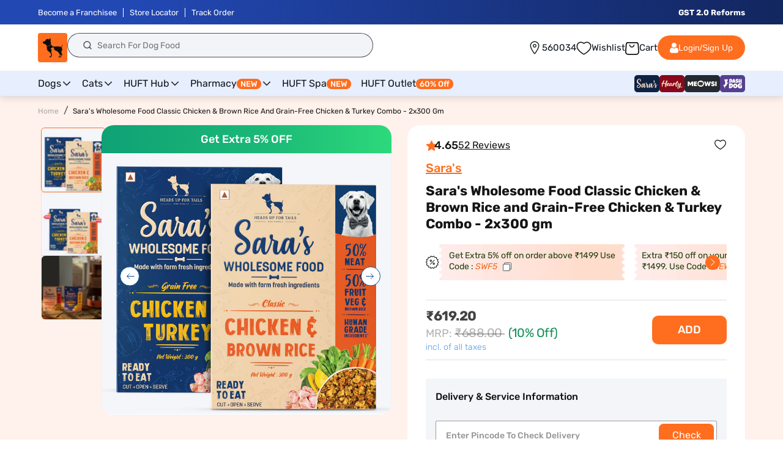

--- FILE ---
content_type: text/html
request_url: https://pdp.gokwik.co/kwikpass/kwikpass.html?version=20251118072731482
body_size: 131
content:
<!DOCTYPE html>
<html lang="en">

<head>
	<meta charset="utf-8" />
	<meta name="viewport" content="width=device-width, initial-scale=1.0, maximum-scale=1.0, user-scalable=no">

	<title>kwikpass</title>
	<link rel="icon" type="image/png" href="./favicon.png" />
	<link rel="stylesheet" href="./plugin/global.css" />
	<link rel="stylesheet" href="./plugin/build/kp-main/kwikpass.css" />
	<script defer src="./plugin/build/kp-main/index.js?id=kp-sso_v1" type="module"></script>
	<script defer src="./plugin/build/kp-sso.js"></script>
</head>
<body></body>
</html>


--- FILE ---
content_type: text/css
request_url: https://headsupfortails.com/cdn/shop/t/868/assets/discount_cartdrawer.css?v=22877844805379051121763108851
body_size: 875
content:
.cart_discoun_drawer *{font-family:Rubik}.cart_coupondout{border-radius:12px;border:1px solid #E7E7E7;background:linear-gradient(180deg,#f9fafb,#fff 10% 30%);padding:20px 16px}.cart_coupondtext{line-height:1;width:100%}.cart_coupondtext p{color:#0f0f0f;font-size:13px;font-style:normal;font-weight:500;line-height:normal;margin:0}.cart_coupondtext p span{color:#008b44;font-weight:700}.apply_headingOuter{color:#0f0f0f;font-size:13px;font-style:normal;font-weight:500;line-height:normal}button.cart_viewall{color:#0f0f0f;font-size:11px;font-style:normal;font-weight:400;line-height:1;background:unset;border:unset;padding:0;margin:0;cursor:pointer;display:inline-flex;align-items:center;gap:4px}button.cart_viewall span{text-decoration:underline}.cart_coupondleft,.cart_coupon_empty{display:flex;justify-content:space-between;gap:20px}button.check_cartapplied{border-radius:8px;border:.8px solid #0F0F0F;background:#fff;color:#0f0f0f;text-align:center;font-size:11px;font-style:normal;font-weight:500;line-height:normal;text-transform:capitalize;padding:6px 8px;cursor:pointer}.card_drawer_discs h3{color:#0f0f0f;font-size:16px;font-style:normal;font-weight:500;line-height:normal;margin:0}.card_drawer_discs{margin-top:16px;margin-bottom:32px}.cart_coupondout{margin-top:12px}.cart_discoun_drawer{position:fixed;width:390px;background:#fff;top:0;left:0;z-index:99;height:100vh;overflow-y:scroll;padding-bottom:20px}.cart_coupon-popup{padding:10px 16px 20px;position:relative}.close-btn{position:absolute;top:15px;right:15px;font-size:20px;font-weight:700;color:#333;cursor:pointer}.cart_applyback{display:flex;align-items:center;gap:8px;margin-bottom:16px;border-bottom:1px solid #F5F5F5;background:#fff;padding:4px 0 14px}.cart_backicon{width:32px;cursor:pointer}.cart_backicon svg{display:block}.cart_coupon-popup h2{margin:0;color:#0f0f0f;font-size:18px;font-style:normal;font-weight:500;line-height:normal}.cart_coupon_inputtop{margin-bottom:24px;position:relative}.cart_coupon-input{display:flex;overflow:hidden;margin-bottom:10px;border-radius:8px;background:#fff}.carts_coupon_heading{margin-bottom:12px}.cart_coupon-input input{flex:1;padding:12px;border:none;outline:none;font-size:14px;border:1px solid #E7E7E7;border-radius:8px 0 0 8px;height:48px;border-right:unset}.cart_coupon-input button{background:#e7e7e7;border:none;padding:0 20px;cursor:pointer;color:#fff;font-size:14px;font-style:normal;font-weight:500;line-height:normal}.cart_coupon-input.inputborder_cartd input{border-color:#0f0f0f}.cart_coupon-input.inputborder_cartd button{background:#ff6d1f}button.applyManualCoupon.copycoupnsdrawerloader{background-image:url(/cdn/shop/files/wallet-loader.gif?v=1734933493);background-size:30px;background-position:center;background-repeat:no-repeat}.cart_coupon-card{padding:16px;border-radius:12px;border:1px solid #E7E7E7;background:#fff;position:relative;z-index:0}.cartDiscountsuccess{border-radius:100px;background:#0f0f0f;box-shadow:0 4px 4px #0f0f0f1a;color:#fff;font-size:12px;font-style:normal;font-weight:400;line-height:12px;height:44px;display:inline-flex;width:80%;text-align:center;align-items:center;justify-content:left;position:fixed;top:80px;left:50%;transform:translate(-50%,-50%);background-image:url(https://cdn.shopify.com/s/files/1/0280/4793/3485/files/Group_1410090249_1.png?v=1758543855);background-size:20px;background-repeat:no-repeat;background-position:left 16px center;padding:12px 16px 12px 44px;z-index:999}.no_copounFound p{color:#0f0f0f;text-align:center;font-size:13px;font-style:normal;font-weight:400;line-height:18px;margin:8px 0 0}.no_copounFound h2{color:#0f0f0f;text-align:center;font-size:16px;font-style:normal;font-weight:500;line-height:normal;margin:0}.no_copounFound{text-align:center}.activeappliedCoupon .cart_coupon-card{border-color:#008b44;background:linear-gradient(180deg,#e2f9f3,#fff 50% 100%)}.cart_coupon_top{display:flex;align-items:center;gap:8px;border-bottom:1px solid #E7E7E7;padding-bottom:12px}.cart_coupon-icon{width:44px;height:44px;border-radius:50%;background:#f2f6ff;display:flex;justify-content:center;align-items:center;font-size:22px}.cart_coupon-icon img{width:100%;border-radius:100%}.cart_coupon-details{flex:1}.carts_coupon_heading h3{color:#0f0f0f;font-size:13px;font-style:normal;font-weight:400;line-height:normal;letter-spacing:-.26px;margin:0}.cart_coupon-details h3{color:#0f0f0f;font-size:14px;font-style:normal;font-weight:500;line-height:normal;margin:0}.cart_coupon-details p{margin:4px 0 0;color:#0f0f0f;font-size:12px;font-style:normal;font-weight:400;line-height:1.2}.cart_coupon-code{color:#0f0f0f;font-size:12px;font-style:normal;font-weight:400;line-height:12px}.cart_coupon-card button{border-radius:8px;border:.8px solid #0F0F0F;background:#fff;color:#0f0f0f;text-align:center;font-size:11px;font-style:normal;font-weight:500;line-height:normal;text-transform:capitalize;padding:6px 8px;cursor:pointer}button.copycoupnsdrawer:hover{background:#e7e7e7}.cart_coupon-card button.copycoupnsdrawerloader,.cart_coupondright button.copycoupnsdrawerloader{background:url(/cdn/shop/files/98510-loader.gif?v=1670841633);background-size:cover;background-position:center}.CFP_btns{border-radius:8px;border:.8px solid #0F0F0F;background:#fff;color:#0f0f0f;text-align:center;font-size:11px;font-style:normal;font-weight:500;line-height:normal;text-transform:capitalize;padding:6px 8px;cursor:pointer}.cart_notavailable_coupon .cart_coupon-card button{background:#9a9a9a;color:#fff9;border-color:#9a9a9a;cursor:not-allowed}button.copycoupnsdrawer.appliedCoupon{background:#008b44;color:#fff;border-color:#008b44}button.check_cartapplied.appliedCoupon{color:#008b44;font-family:Rubik;font-size:12px;font-style:normal;font-weight:500;line-height:12px;background:unset;border:unset;background:url(/cdn/shop/files/applied-tick.png?v=1759137258);background-size:10px;background-repeat:no-repeat;padding:0 0 0 12px;background-position:left center}.cart_save-text{border-radius:8px;border-bottom:1px solid rgba(255,255,255,.4);background:linear-gradient(180deg,#fff 4.32%,#f0fcf9 53.57%,#e2f9f3);padding:30px 16px 8px;margin-top:-19px;display:flex;justify-content:center;gap:30px;align-items:center}.cart_save-text:after{content:"";position:absolute;height:1px;width:100%;bottom:0;background:#008b44;background:radial-gradient(circle,#008b44,#fff 99% 100%)}.cart_notavailable_coupon .cart_save-text{justify-content:space-between;border-bottom:1px solid rgba(255,255,255,.4);background:linear-gradient(180deg,#fff 14.72%,#ffeaea 80.69% 100%)}.cart_notavailable_coupon .cart_save-text:after{content:"";position:absolute;height:1px;width:100%;bottom:0;background:##d32f2f;background:radial-gradient(circle,#d32f2f,#fff 99% 100%)}.cart_save-text p{color:#008b44;font-size:12px;font-style:normal;font-weight:400;line-height:18px;margin:0}.activeappliedCoupon .cart_save-text{background:#008b44}.activeappliedCoupon .cart_save-text:after{display:none}.activeappliedCoupon .cart_save-text p{color:#fff}.cart_notavailable_coupon .cart_save-text p{color:#d32f2f}.cart_notavailable_coupon .cart_save-text a{color:#d32f2f;text-align:right;font-size:12px;font-style:normal;font-weight:400;line-height:18px;text-decoration:none;width:70px}.cart_save-text span{font-weight:700}.cart_couponbtm{display:flex;justify-content:space-between;gap:20px;align-items:center;margin-top:8px}.avail_coupon_outer{display:flex;flex-direction:column}.cart_coupon_single.activeappliedCoupon{order:1;margin-bottom:12px!important}.cart_coupon_single{margin-bottom:12px;order:2;position:relative}.cart_coupon_single:last-child{margin-bottom:0}.cart_notavailable_coupon{margin-top:24px}@media (max-width:767px){.cart_discoun_drawer{width:100%}.cart_coupon-popup{padding-bottom:50px;width:100%}}
/*# sourceMappingURL=/cdn/shop/t/868/assets/discount_cartdrawer.css.map?v=22877844805379051121763108851 */


--- FILE ---
content_type: text/css
request_url: https://headsupfortails.com/cdn/shop/t/868/assets/component-cart-drawer.css?v=117431193832892636081763108851
body_size: 2374
content:
.ddf #drawepopslid{display:none}.drawer{position:fixed;z-index:999999;left:0;top:0;width:100vw;height:100%;display:flex;justify-content:flex-end;background-color:rgba(var(--color-foreground),.5);transition:visibility var(--duration-default) ease;overflow:hidden!important}.cart_free_popup{border:1px solid #8F2182;display:flex;flex-wrap:wrap;gap:12px;box-sizing:border-box;background-color:#fff;border-radius:14px;margin-bottom:16px;margin-top:0;font-size:13px;font-style:normal;font-weight:400;line-height:130%;color:#151515;align-items:center;justify-content:space-between;padding:6px 12px;cursor:pointer}.cart_free_left img{width:32px}.cart_free_left{width:90%;display:flex;gap:10px;align-items:center}.cart_free_left p{font-size:12px;margin:0;font-weight:500;color:#151515}.cart_free_popup>p{font-size:16px;line-height:0}.cart-drawer .icon{min-width:auto;min-height:auto}.ins-editable,.ins-preview-wrapper-95 .ins-product-name,.ins-preview-wrapper-95 .add-to-cart-text{font-family:Roboto}.ins-preview-wrapper-95 .ins-product-discount{font-family:Roboto!important}.drawer.active{visibility:visible}.drawer__inner{height:100%;width:40rem;max-width:calc(100vw + -0rem);padding:0 1.5rem;border:.1rem solid rgba(var(--color-foreground),.2);border-right:0;background-color:rgb(var(--color-background));overflow:hidden!important;display:flex;flex-direction:column;transform:translate(100%);transition:transform var(--duration-default) ease;background:#f3f3f3;position:relative}.drawer__inner-empty{height:100%;padding:0 1.5rem;background-color:rgb(var(--color-background));overflow:hidden;display:flex;flex-direction:column;overflow-y:auto}.cart-drawer__warnings{display:flex;flex-direction:column;flex:1;justify-content:center}cart-drawer.is-empty .drawer__inner{display:grid;grid-template-rows:1fr;align-items:center;padding:0}cart-drawer.is-empty .drawer__header{display:none}cart-drawer:not(.is-empty) .cart-drawer__warnings,cart-drawer:not(.is-empty) .cart-drawer__collection{display:none}.cart-drawer__warnings--has-collection .cart__login-title{margin-top:2.5rem}.drawer.active .drawer__inner{transform:translate(0)}.drawer__header{background-color:rgb(var(--color-background));padding:1.5rem 0;display:flex;justify-content:space-between;align-items:center;box-sizing:border-box;border-bottom:1px solid #ebf0ff;position:absolute;top:0;right:0;left:0;width:100%;height:52px;margin:0}.drawer__heading{margin:0 0 1rem;margin:0 auto;font-size:16px;color:#121212}.drawer__close{display:inline-block;padding:0;min-width:4.4rem;min-height:4.4rem;box-shadow:0 0 0 .2rem rgba(var(--color-button),0);position:absolute;top:5px;color:rgb(var(--color-foreground));background-color:transparent;border:none;cursor:pointer;left:0}.cart-drawer__warnings .drawer__close{right:5px}.drawer__contents{flex-grow:1;display:flex;flex-direction:column}.drawer__footer{background-color:rgb(var(--color-background));border-top:.1rem solid rgba(var(--color-foreground),.2);box-sizing:border-box;border-top:1px solid #ebf0ff;z-index:3;position:absolute;bottom:0;left:0;width:100%;right:0;margin:0}cart-drawer-items.is-empty+.drawer__footer{display:none}.drawer__footer>details{margin-top:-1.5rem;border-bottom:.1rem solid rgba(var(--color-foreground),.2)}.cart-inner{padding:12px}.drawer__footer>details[open]{padding-bottom:1.5rem}.drawer__footer summary{display:flex;position:relative;line-height:1;padding:1.5rem 0}.drawer__footer>details+.cart-drawer__footer{padding-top:1.5rem}cart-drawer{position:fixed;top:0;left:0;width:100vw;height:100%}.cart-drawer__overlay{position:fixed;top:0;right:0;bottom:0;left:0}.cart-drawer__overlay:empty{display:block}.cart-drawer__form{flex-grow:1;display:flex;flex-wrap:wrap;display:inline-block;width:100%}.cart-drawer__collection{margin:0 2.5rem 1.5rem}.cart-drawer .drawer__cart-items-wrapper{flex-grow:1}.cart-drawer .cart-items,.cart-drawer tbody{display:block;width:100%}.cart-drawer thead{display:inline-table;width:100%;position:sticky;top:0;z-index:2;background-color:rgb(var(--color-base-background-1))}.ddf{padding-top:12px}cart-drawer-items{overflow:auto;flex:1;position:absolute;top:53px;bottom:160px;overflow:auto!important;width:100%;left:0;right:0;padding-left:10px;padding-right:10px;padding-bottom:120px;z-index:2}.cartd-outer{max-width:400px;border:1px solid #000;margin-left:auto;padding:0 16px}.cartd_empty{margin-bottom:55px}.cartd_empty p{color:var(--HUFT-Black, #151515);text-align:center;font-family:Rubik;font-size:13px;font-style:normal;font-weight:600;line-height:19.444px;margin:0}.carrd_button{text-align:center}.carrd_button a{border-radius:6.808px;background:var(--HUFT-Orange, #FF6D1F);color:#fff;font-family:Rubik;font-size:12px;font-style:normal;font-weight:500;line-height:119%;padding:10px 14px;display:inline-block;margin-top:18px;text-decoration:none}.empty_cartd_head{margin-bottom:24px}.cartd_foundation{margin-bottom:40px}.empty_cartd_head p{color:#151515;font-size:14px;font-style:normal;font-weight:500;line-height:19.6px;margin:0}.cartd_survey{margin-bottom:40px}.cartd_empty{width:100%;text-align:center;margin-top:30px}.cartd_empty img{width:250px}.cartd_swiper .swiper-slide{width:65%;margin-right:10px}.cartd_swiper .swiper-slide img{width:100%}.cartd_swiper .swiper-button-next:after{background:url(/cdn/shop/files/Group_1171281241_5.svg?v=1741083351);font-size:0;width:50px;height:50px;background-size:cover}.cartd_swiper .swiper-button-next,.cartd_swiper .swiper-button-prev{width:50px;height:50px}.cartd_swiper .swiper-button-prev:after{background:url(/cdn/shop/files/Group_1171281241_5.svg?v=1741083351);font-size:0;width:50px;height:50px;background-size:cover;transform:rotate(180deg)}.cartd_form{border-radius:7px;border:.5px solid #CFCFCF;background:#fff}.cartd_form_heading{border-bottom:1px solid rgba(155,149,149,.32);padding:14px;display:flex;gap:8px;align-items:center}.formradion{padding:12px 14px 0}.cartd_form_heading h3{color:#151515;font-family:Rubik;font-size:13px;font-style:normal;font-weight:600;line-height:19.444px;text-transform:capitalize;margin:0}.formradion p{color:#151515;font-family:Rubik;font-size:12px;font-style:normal;font-weight:400;line-height:normal;margin-bottom:12px;margin-top:0}.form_stepone_note{display:flex;justify-content:space-between;margin-top:22px;padding-left:14px;padding-right:14px;margin-bottom:20px}.form_stepone_note p{color:#636363;font-family:Rubik;font-size:10px;font-style:normal;font-weight:400;line-height:16px;margin:0}.formradion input[type=radio]{box-sizing:border-box;padding:0}.formradion [type=radio]:checked,.formradion [type=radio]:not(:checked){position:absolute;left:-9999px;width:0;height:0;visibility:hidden}.cartd-radio-btn:checked+label,.cartd-radio-btn:not(:checked)+label{position:relative;display:inline-flex;padding:5px;width:30px;height:30px;font-size:10px;line-height:normal;margin-right:5px;text-align:center;overflow:hidden;cursor:pointer;text-transform:uppercase;color:#1f2429;-webkit-transition:all 300mslinear;transition:all 300mslinear;border-radius:7.941px;background:#2d353c1a;justify-content:center;align-items:center}.cartd-radio-btn:checked+label{background-color:transparent;box-shadow:0 8px 16px #0003}.cartd-radio-btn:checked+label:before,.cartd-radio-btn:not(:checked)+label:before{position:absolute;content:"";top:50%;left:50%;width:20px;height:20px;border-radius:100%;border:2px solid #1F2429;margin-left:-10px;margin-top:-10px}.cartd-interface-btn:checked+label,.cartd-interface-btn:not(:checked)+label{position:relative;display:inline-flex;padding:8px 20px;width:auto;height:auto;font-size:12px;line-height:normal;margin-right:5px;text-align:center;overflow:hidden;cursor:pointer;text-transform:uppercase;color:#151515;-webkit-transition:all 300mslinear;transition:all 300mslinear;border-radius:7.941px;background:#2d353c1a;justify-content:center;align-items:center}.cartd-interface-btn:checked+label{background-color:transparent;box-shadow:0 8px 16px #0003}.formradion input[type=email]{border-radius:7.5px;border:.75px solid rgba(31,36,41,.2);background:#1f24290d;background-image:url(/cdn/shop/files/survey-email.svg?v=1740467200);background-repeat:no-repeat;background-size:20px;background-position:center left 6px;padding:6px 6px 6px 34px;width:250px;color:#1f242999;font-family:Rubik;font-size:11px;font-style:normal;font-weight:400;line-height:15px;height:32px}.cartd_foundation img{border-radius:8px;display:block;width:100%}.form_stepthree input[type=submit]{background:#ff6d1f;border:1px solid #FF6D1F;color:#fff;text-align:center;font-family:Rubik;font-size:11.878px;font-style:normal;font-weight:500;line-height:normal;text-transform:capitalize;padding:6px 14px;border-radius:6px}.form_stepthree{margin-top:15px;padding:0 16px;margin-bottom:20px;text-align:right}.cardt_step{position:relative;display:inline-block;width:34px;height:34px;border-radius:100%;border:6px solid #F4F6FB;border-left-color:#f4f6fb;border-right-color:#f4f6fb;border-top-color:#ff6d1f;border-bottom-color:#f4f6fb;text-align:center;box-sizing:border-box}.cardt_step_img{width:34px;height:34px}.form_stepfour{padding:18px 14px}.form_stepfour a{border-radius:6.808px;background:#ff6d1f;color:#fff;font-family:Rubik;font-size:12px;font-style:normal;font-weight:500;line-height:119%;padding:12px;display:inline-block}.form_steptwo .cardt_step{border-left-color:#f4f6fb;border-right-color:#ff6d1f;border-top-color:#ff6d1f;border-bottom-color:#f4f6fb}.form_steptthree .cardt_step{border-left-color:#ff6d1f;border-right-color:#ff6d1f;border-top-color:#ff6d1f;border-bottom-color:#ff6d1f}.cardt_step p{top:50%;position:absolute;left:0;right:0;color:#000;text-align:center;font-family:Rubik;font-size:10px;font-style:normal;font-weight:500;line-height:normal;margin-top:-5px;margin-bottom:0}@media screen and (max-height: 650px){cart-drawer-items{overflow:visible}.drawer__inner{overflow:scroll}}.cart-drawer .cart-item{display:grid;grid-template:repeat(2,auto) / repeat(4,1fr);gap:1.5rem;margin-bottom:0;background:#fff;border:1px solid #ebf0ff;box-sizing:border-box;border-radius:2px;margin-top:0!important;margin-bottom:10px!important;padding-left:12px;padding-right:12px;position:relative}.cart-drawer .cart-item:last-child{margin-bottom:1rem}.cart-drawer .cart-item__media{grid-row:1 / 3;width:70px}.cart-drawer .cart-item__image{max-width:100%}.cart-drawer .cart-items thead{margin-bottom:.5rem}.cart-drawer .cart-items thead th:first-child,.cart-drawer .cart-items thead th:last-child{width:0;padding:0}.cart-drawer .cart-items thead th:nth-child(2){width:50%;padding-left:0}.cart-drawer .cart-items thead tr{display:table-row;margin-bottom:0}.cart-drawer .cart-items th{border-bottom:.1rem solid rgba(var(--color-foreground),.08)}.cart-drawer .cart-item:last-child{margin-bottom:1.5rem}.cart-drawer .cart-item .loading-overlay{right:5px;padding-top:2.5rem}.cart-drawer .cart-items td{padding-top:2rem}.cart-drawer .cart-item>td+td{padding-left:0rem}.cart-drawer .cart-item__details{width:auto;grid-column:2 / 4}.cart-drawer .cart-item__totals{pointer-events:none;display:flex;align-items:flex-start;justify-content:flex-end}.cart-drawer.cart-drawer .cart-item__price-wrapper>*:only-child{margin-top:0}.cart-drawer .cart-item__price-wrapper .cart-item__discounted-prices{display:flex;flex-direction:column;gap:.6rem}.cart-drawer .unit-price{margin-top:.6rem}.cart-drawer .cart-items .cart-item__quantity{padding-top:0;grid-column:2 / 5}@media screen and (max-width: 749px){.cart-drawer .cart-item cart-remove-button{margin-left:0}}.cart-drawer__footer>*+*{margin-top:1rem}.cart-drawer .totals{justify-content:space-between}.cart-drawer .price{line-height:1;font-size:12px;font-weight:700}.cart-drawer .tax-note{margin:0 0 6px;text-align:left;font-size:10px}.cart-drawer .product-option dd{word-break:break-word}.cart-drawer details[open]>summary .icon-caret{transform:rotate(180deg)}.cart-drawer .cart__checkout-button{max-width:none;text-transform:uppercase!important}.drawer__footer .cart__dynamic-checkout-buttons{max-width:100%}.drawer__footer #dynamic-checkout-cart ul{flex-wrap:wrap!important;flex-direction:row!important;margin:.5rem -.5rem 0 0!important;gap:.5rem}.drawer__footer [data-shopify-buttoncontainer]{justify-content:flex-start}.drawer__footer #dynamic-checkout-cart ul>li{flex-basis:calc(50% - .5rem)!important;margin:0!important}.drawer__footer #dynamic-checkout-cart ul>li:only-child{flex-basis:100%!important;margin-right:.5rem!important}@media screen and (min-width: 750px){.drawer__footer #dynamic-checkout-cart ul>li{flex-basis:calc(100% / 3 - .5rem)!important;margin:0!important}.drawer__footer #dynamic-checkout-cart ul>li:first-child:nth-last-child(2),.drawer__footer #dynamic-checkout-cart ul>li:first-child:nth-last-child(2)~li,.drawer__footer #dynamic-checkout-cart ul>li:first-child:nth-last-child(4),.drawer__footer #dynamic-checkout-cart ul>li:first-child:nth-last-child(4)~li{flex-basis:calc(50% - .5rem)!important}}cart-drawer-items::-webkit-scrollbar{width:3px}cart-drawer-items::-webkit-scrollbar-thumb{background-color:rgba(var(--color-foreground),.7);border-radius:100px}cart-drawer-items::-webkit-scrollbar-track-piece{margin-top:31px}.cart-drawer .cart-item__name{font-size:12px;letter-spacing:0px;line-height:1.3;color:#151515}.cart-drawer .product-option{font-size:12px;line-height:1.3}.cart-drawer .quantity{border-radius:6.808px;background:#ff6d1f;min-height:auto;width:68px;height:24px;min-height:24px!important}.cart-drawer .quantity__button svg{width:12px}.cart-drawer .totals__subtotal-value,.cart-drawer .totals>h2{font-size:16px;font-weight:700;color:#151515}.cart-drawer .quantity__button svg.icon{min-width:auto;min-height:auto}.cart-item__quantity-wrapper .quantity__input{color:#ff6d1f;font-size:12px;font-weight:600;text-align:center;border:0;padding:0 .5rem;background:#fff!important;width:22px;height:20px;border-radius:2px;margin-top:2px;opacity:1}.cart-item__quantity-wrapper .quantity__button{width:22px;flex-shrink:0;font-size:12px;border:0;cursor:pointer;display:flex;align-items:center;justify-content:center;color:#fff!important;padding:0;background-color:unset!important}.drawer__inner-empty .drawer__close{left:auto}.drawer__inner-empty .drawer__close svg{width:24px}.crt_offers{display:inline-block;width:100%;box-sizing:border-box;font-size:14px;font-weight:700;letter-spacing:0px;margin-bottom:10px;background-color:#fff1de;padding:12px;color:#f57000!important;text-transform:uppercase;text-align:center;margin-top:10px}.is-empty .crt_offers{display:none!important}.cart-drawer [aria-label="Remove Do you want to personalize @ Rs 300 - Yes"]{visibility:hidden!important}#zestmoney-widget-trigger-cart{display:none!important}@media (max-width:767px){.cartd_swiper .swiper-button-next,.cartd_swiper .swiper-button-prev{display:none}}
/*# sourceMappingURL=/cdn/shop/t/868/assets/component-cart-drawer.css.map?v=117431193832892636081763108851 */


--- FILE ---
content_type: text/css
request_url: https://headsupfortails.com/cdn/shop/t/868/assets/component-price.css?v=165053594569745975521763108851
body_size: 118
content:
.price{font-size:1.6rem;letter-spacing:.1rem;line-height:calc(1 + .5 / var(--font-body-scale));color:rgb(var(--color-foreground))}span.mrp{color:#5397e2;font-size:18px;font-style:normal;font-weight:300;line-height:normal}.prichide{visibility:hidden;font-size:1px!important}.card__content .full-unstyled-link{font-size:14px;line-height:1.3;color:#151515;font-weight:500;letter-spacing:0px}span#productPrice_hm{color:#044b9a;font-weight:700}span#compare-price_hm{text-decoration:line-through;color:#5c6873;padding-right:4px;letter-spacing:.05px}span.percent_discount{color:#057743;font-weight:500;font-size:14px;line-height:18px;padding-left:4px}.price>*{display:inline-block;vertical-align:top}.price.price--unavailable{visibility:hidden}.price--end{text-align:right}.product__tax.caption.rte{color:#5397e2;font-size:14px;font-style:normal;font-weight:300;line-height:124.9%}.price .price-item--sale,.price__regular .price-item--regular{margin-right:0}.price:not(.price--show-badge) .price-item--last:last-of-type{margin:0}@media screen and (min-width: 750px){.price{margin-bottom:0}}.price--large{font-size:1.6rem;line-height:calc(1 + .5 / var(--font-body-scale));letter-spacing:.13rem}@media screen and (min-width: 750px){.price--large{font-size:1.8rem}}.price--sold-out .price__availability,.price__regular{display:block}.price__sale,.price__availability,.price .price__badge-sale,.price .price__badge-sold-out,.price--on-sale .price__regular,.price--on-sale .price__availability{display:none}.price--sold-out .price__badge-sold-out,.price--on-sale .price__badge-sale{display:inline-block}.price--on-sale .price__sale{display:block}.price--center{display:initial;justify-content:center}.comp_discount{color:#0000004d}.price--on-sale .price-item--regular{text-decoration:line-through;color:#0000004d;font-style:normal;font-weight:400;line-height:1.2;font-size:22px;letter-spacing:-.48px!important}.price-item--regular{font-size:28px;font-weight:700;line-height:124.9%;letter-spacing:-.05em;color:#424242}.price-item--sale.price-item--last{font-size:28px;letter-spacing:.5px;line-height:27.65px;color:#424242;font-weight:600;margin-right:6px;letter-spacing:-.48px!important}.price__sale .percent_discount{padding-left:0;color:#108f55;font-size:22px;font-style:normal;font-weight:400;line-height:1.2;margin-left:6px;letter-spacing:-.48px!important}.unit-price{display:block;font-size:1.1rem;letter-spacing:.04rem;line-height:calc(1 + .2 / var(--font-body-scale));margin-top:.2rem;text-transform:uppercase;color:rgba(var(--color-foreground),.7)}@media only screen and (min-width:1181px) and (max-width:1300px){.price--on-sale .price-item--regular{font-size:20px}.price-item--sale.price-item--last,.price-item--regular{font-size:22px}.price__sale .percent_discount{font-size:20px}}@media only screen and (max-width:1180px){.price-item--sale.price-item--last,.price__sale .percent_discount,.price-item--regular{font-size:18px}span.mrp,.price--on-sale .price-item--regular{font-size:16px}.cart_mobile_icon{position:relative}}@media only screen and (max-width:767px){.card__content .full-unstyled-link{font-size:12px;line-height:16px}.comp_discount{font-size:12px}.price--on-sale .price-item--regular{font-size:12px;margin-left:0}.price-item--sale.price-item--last{font-size:16px;margin-left:0;display:block;width:100%;line-height:1}.price-item--regular{font-size:16px;margin-left:0}.price__sale .percent_discount,.product__tax.caption.rte,span.mrp{font-size:12px}}
/*# sourceMappingURL=/cdn/shop/t/868/assets/component-price.css.map?v=165053594569745975521763108851 */


--- FILE ---
content_type: text/css
request_url: https://headsupfortails.com/cdn/shop/t/868/assets/mobile-header-2025.css?v=131669552659090522841763108851
body_size: 852
content:
@media (max-width:1180px){.mob_top_search .st-search-bar input{background-image:url(https://headsupfortails.com/cdn/shop/files/Vector_2bf02f65-f37a-40ee-9a49-a69b2e27d50e.png?v=1741843045)!important;background-size:16px;font-size:14px!important}.home_loc_logo{padding:16px;display:flex;gap:8PX;align-items:center}.openMenu{width:32px}.mob_wihlist_head{display:flex;width:32px;justify-content:center;align-items:center}.mob_wihlist_head a{display:inline-flex}.mob_wihlist_head img{width:24px}.homelogo{width:36px}.homeLocation{width:calc(100% - 36px);display:flex;flex-direction:column}.homeLocation p{padding:0;margin:0}.mh_search_outer{display:flex;gap:12px;border-radius:8px;border:.8px solid #C6C6C6;background:#fff;padding:0}.mh_logo_search img{display:block;border-radius:8px;padding:5px}.mob_home_header .st-mobile-searchbox.hidden-desktop{margin-top:0;padding:0}.homeLocation p{padding:0;margin:0;font-family:Rubik;font-size:11px;font-style:normal;font-weight:400;line-height:16px}.st-search-bar.hidden-desktop{margin:0!important}.mh_logos_padding{padding:0 16px;margin-top:0}.mh_search_outer .st-search-bar input{height:46px!important;border:unset!important;margin-bottom:0;background-position:right 12px top 12px!important;padding-left:0!important;background-repeat:no-repeat;background-size:20px;background-position-y:center;background-image:url(/cdn/shop/files/search_031e14a6-8ddb-4a7b-9fe1-fe4abdd1375f.png?v=1757407817)!important;font-size:16px!important;padding-top:0;background-color:#fff;padding-right:34px;padding-bottom:0}.mh_search_outer .st-search-bar input::placeholder{color:#24272cb3;font-family:Rubik;font-size:13px;font-style:normal;font-weight:400;line-height:normal}.homelogo img{display:block}.homeLoc_adrs{display:flex;gap:10px}.mob_home_header{position:absolute;top:30px;left:0;width:100%;z-index:2;background:unset}.home_fixed_mob_header{position:fixed;width:100%;background:#fff;z-index:999;top:0;border-bottom:1px solid #d5d6d7;padding-bottom:10px}.home_fixed_mob_header .home_loc_logo{padding-top:16px;padding-bottom:16px}.mob_home_header.home_fixed_mob_header .st-mobile-searchbox.hidden-desktop{margin-top:0}.home_fixed_mob_header .homeLocation svg path{fill:#151515}.homeLocation svg path{fill:#151515}.home_fixed_mob_header p,.home_fixed_mob_header div,.home_fixed_mob_header button{color:#151515!important}.searchtap .mob_home_header{position:unset}.h_loc_annoucment a{text-decoration:none;color:#fff;font-size:12px;font-style:normal;font-weight:500;line-height:22px;margin:0;padding:4px 62px;display:block}.mob_home_loaction{display:flex;background:#fff1eb;padding:12px;justify-content:space-between;align-items:center}.mob_logo{display:flex;align-items:center;justify-content:center;padding:12px}.mob_logo img{width:170px}.mob_logo img,.mob_logo a{display:block}.mob_location{display:flex;gap:7px;align-items:center;justify-content:center}.mob_location p{margin:0}.mob_location p{color:#222;font-size:12px;font-style:normal;font-weight:400;line-height:1.2}.homeLocation>p{display:inline-flex;gap:6px;align-items:center}.homeLoc_adrs p,button.mob_loc_change{font-family:Rubik;font-size:13px;font-style:normal;font-weight:400;line-height:normal}button.mob_loc_change{display:inline-flex;align-items:center;gap:4px;background:unset;border:unset}.mob_top_search{background:#fff;padding:12px 12px 8px;display:flex;gap:8px;justify-content:space-between;align-items:center}.mob_search_top{width:calc(90% - 4px)}.mob_search_top input{border-radius:12px;border:.8px solid #D5D6D7;background-color:#f5f5f5;height:40px;background-image:url(/cdn/shop/files/searchmobs.png?v=1736415645);background-repeat:no-repeat;padding-left:40px;background-size:20px;background-position:center left 14px;width:100%}.mob_menu_finner{display:flex;justify-content:space-around;gap:10px;flex-wrap:wrap}.mob_menu_footer{padding:0;position:fixed;bottom:0;z-index:99;background:#fff;width:100%;border-top:1px solid #DFDFDF;box-shadow:0 -2px 11.3px #0000001a}.mob_footer_home.mob_active{border-top:4px solid #FF6D1F;background:linear-gradient(176deg,#ffab9442 4.19%,#fff 44.98% 41.99%)}.cart-count-bubble span{position:absolute;top:9px;background:#008b44;width:20px;height:20px;border-radius:100%;color:#fff;font-size:10px;line-height:normal;display:flex;align-items:center;justify-content:center;right:12px;border:1px solid #fff;left:auto}.cart-count-bubble span:empty{display:none}.mob_footer_home p{margin:0;font-size:12px;padding:0;line-height:1;color:#151515!important}.mob_footer_home img{width:40px;padding:0 6px}.mob_footer_home a{text-decoration:none;color:#151515;display:inline-flex;flex-direction:column;gap:6px;align-items:center;justify-content:center}.mob_active a p{color:#ff6d1f!important}.mob_footer_home{text-align:center;display:inline-flex;position:relative;width:calc(20% - 8px);align-items:center;justify-content:center;padding:12px 0;border-top:4px solid #FFf}.mob_product_box_img{position:relative;border-radius:8px;background:unset;padding:0}.mob_back_arrow,.mob_top_magic{display:flex}.mob_back_arrow a,.mob_top_magic a{display:inline-flex;align-items:center;min-width:36px;min-height:36px;justify-content:center}.mob_loc_btn{display:inline-flex}.fixed_mob_header{position:fixed;width:100%;background:#fff;z-index:999;top:0}.mob_icon_footer{display:flex!important;width:20px;height:20px;background-image:url(/cdn/shop/files/unselected_edc424d7-666e-4b6d-b521-c2c69dc9b8dc.svg?v=1758104140);background-repeat:no-repeat}.mob_active .mob_icon_footer{background-image:url(/cdn/shop/files/selected_2c6e0b9f-c5e0-4721-a90d-57f05111c4c0.svg?v=1758104139)}.home_img_icon{background-position:-27px -5px}.category_img_icon{background-position:-99px -5px}.huft_img_icon{background-position:-170px -4px}.cart_img_icon{background-position:-242px -6px}.account_img_icon{background-position:-313px -4px}.pharmacy_img_icon{background-position:-386px -4px}.openMenu img{width:24px}.openMenuipad img{width:36px}.openMenuipad{position:absolute;left:24px}}@media (max-width:767px){.h_loc_annoucment a{padding-left:12px;padding-right:12px}}
/*# sourceMappingURL=/cdn/shop/t/868/assets/mobile-header-2025.css.map?v=131669552659090522841763108851 */


--- FILE ---
content_type: text/css
request_url: https://headsupfortails.com/cdn/shop/t/868/assets/product-card-css.css?v=62472764645394753881763108851
body_size: 1094
content:
.hw_product_box_img{position:relative;border-radius:8px;background:unset;padding:0}.CLS_optionsOuter_double .CLS_optionsItems,.CLS_optionsOuter_single .CLS_optionsItems{margin:0}p.sales_label_card{position:absolute;background:linear-gradient(147.76deg,#0079ff 35.66%,#044b9a 105.65%);border-radius:6px 6px 1px 1px;width:calc(100% + 2px);padding:6px 12px;color:#fff;text-align:center;margin:0;font-size:14px;font-weight:500;line-height:1.2;top:-0px;left:-1px;box-sizing:border-box}p.sales_label_card{position:absolute;background:linear-gradient(90deg,#0fa175,#1bb877 56%,#2dd97b);color:#fff}.hw_product_box_img img{border-radius:8px;display:block;width:100%;min-height:150px;background:#f4f6fa;padding-top:12px}.hw_product_review{position:absolute;bottom:10px;left:8px;background:#fff;border-radius:6px}.hw_product_review p{margin:0;color:#151515;font-size:14px;font-style:normal;font-weight:400;line-height:1.6;letter-spacing:.15px;background-image:url(https://headsupfortails.com/cdn/shop/files/review_star.svg?v=1728554901);background-size:16px;background-color:#fff;background-repeat:no-repeat;background-position:left 4px center;padding:1px 8px 0 24px;border-radius:6px}.hw_proddesc{padding-top:0;display:flex;flex-direction:column;flex-grow:1;justify-content:space-between;margin-top:12px}.hw_product_brand a{margin:0;overflow:hidden;color:#ff6d1f;text-overflow:ellipsis;font-size:16px;font-style:normal;font-weight:500;line-height:1.4;letter-spacing:.16px}.hw_protitle a{text-decoration:none}.hw_deal_single{overflow:hidden}.hw_product_brand a{text-decoration:none}.hw_produt_tag_inner a{border-radius:5px;background:#f1f1f1;padding:5px 6px;color:#636363;font-size:12px;font-style:normal;font-weight:400;line-height:124.9%;flex-shrink:0;text-decoration:none}.CLS_optionsItems button{background-color:transparent;border:none;font-size:12px;font-weight:400;min-width:50px;padding:0 8px;box-sizing:border-box;height:28px;line-height:28px;outline:none;background:#fff;cursor:pointer;border-radius:4px;color:#151515;width:auto;min-height:auto;position:relative;margin:0 6px 10px 0}.CLS_optionsItems button:last-child{margin-right:0}.CLS_optionsItems button:after{content:"";position:absolute;border:.8px solid #D2D2D2;width:100%;height:100%;border-radius:4px;left:0;display:inline}.CLS_optionsItems button.activeBox:after{border:1px solid #151515!important}.CLS_optionsOuter_single .CLS_optionsItems button:has(span){margin-bottom:26px}.CLS_optionsOuter_double .CLS_optionsItems button:has(span){margin-bottom:26px}.CLS_optionsItems button span{position:absolute;color:#fff;font-size:10px;left:0;right:0;width:100%;box-sizing:border-box;border-radius:0 0 4px 4px;font-weight:400;line-height:7px;bottom:-15px;z-index:-1;padding-top:5px;padding-bottom:4px}.CLS_optionsItems button span:after{content:"";position:absolute;width:100%;height:19px;background:#108f55;left:0;bottom:-1px;z-index:-2;border-radius:0 0 8px 8px}.CLS_optionsOuter,.CLS_optionsItems{display:inline-block;width:100%;box-sizing:border-box}.single_option_var{display:flex;gap:2px;flex-wrap:wrap}.CLS_NewATCWidget{align-self:end;width:100%;padding:0;margin-top:16px}.hw_card_btnprice{display:flex;gap:10px;justify-content:space-between;padding-top:12px;border-top:1px solid #DFDFDF;align-items:center;min-height:55px;margin-top:6px}.hw_fullprice{line-height:1}.hw_withdis{line-height:0}.hw_fullprice .hw_compare_price{color:#0000004d;font-size:14px;font-style:normal;font-weight:400;line-height:124.9%;letter-spacing:-.5px!important;text-decoration:line-through;margin-right:0}.hw_fullprice span.hw_offs{position:relative;color:#108f55;font-size:14px;font-style:normal;font-weight:400;line-height:124.9%;letter-spacing:-.5px!important}.hw_fullprice .hw_productPrice{color:#424242;font-size:18px;margin-right:4px;font-style:normal;font-weight:500;line-height:124.9%;letter-spacing:-.6px!important}button.clsVartAddToCart,button.clsVartSoldOut{background:#ff6d1f;font-size:20px;line-height:20px;font-weight:500;color:#fff;width:100%;text-transform:capitalize;margin-top:0;border-radius:12px;border:unset;min-width:auto;min-height:auto;padding:0;margin-bottom:0;min-height:38px;min-width:98px}button.clsVartSoldOut{background:#9a9a9a}.persolised_btn a{background:#ff6d1f;font-size:20px;line-height:20px;font-weight:500;color:#fff;width:100%;text-transform:capitalize;margin-top:0;border-radius:12px;border:unset;min-width:auto;min-height:auto;padding:8px 24px;margin-bottom:0;min-height:38px;min-width:98px;text-decoration:none}.hw_produt_tag{margin-top:16px;overflow:hidden}.hw_produt_tag_inner{display:flex;gap:6px;overflow-x:scroll}.hw_produt_tag_inner::-webkit-scrollbar{display:none}.CLS_optionsItems button.disabled{color:#bebebe;background-image:url(https://headsupfortails.com/cdn/shop/files/Vector_108.png?v=1695811179)!important;background-size:100% 100%!important;background-position:center!important;background-repeat:no-repeat!important;cursor:not-allowed;pointer-events:none}.hw_protitle p{color:#151515;font-size:16px;font-style:normal;font-weight:400;line-height:1.4;letter-spacing:.16px;margin:0;overflow:hidden;text-overflow:ellipsis;display:-webkit-box;-webkit-line-clamp:2;line-clamp:2;-webkit-box-orient:vertical}@media (max-width:1180px){.hw_produt_tag{margin-top:6px}.hw_proddesc{width:100%}p.sales_label_card{font-size:10px}.hw_protitle p,.hw_product_brand a{font-size:12px}.hw_produt_tag_inner a{font-size:10px}.hw_produt_tag_inner{display:flex;gap:6px;overflow-x:scroll}.hw_produt_tag_inner::-webkit-scrollbar{display:none}button.clsVartAddToCart,button.clsVartSoldOut,.persolised_btn a{font-size:16px;line-height:1;width:100%;border-radius:6px;min-height:32px;min-width:80px}}@media (max-width:767px){.hw_deal_single{overflow:hidden;width:calc(40% - 6px)}.customer_profile_details{padding-left:0;padding-right:0}.customer_profile_details .profile_content{position:relative;border-radius:0}.hw_product_box{display:flex;gap:12px}.hw_proddesc{flex-direction:row;flex-grow:1;justify-content:unset;flex-wrap:wrap;display:block;padding-top:0;width:calc(60% - 6px);margin-top:0}p.sales_label_card{font-size:8px}.hw_product_brand a{font-size:10px;line-height:1.2}.hw_protitle p{font-size:12px;line-height:1.4}p.sales_label_card{padding:4px 10px}.hw_product_brand{line-height:1;margin-bottom:4px}.hw_produt_tag_inner a{font-size:10px;flex-shrink:0;white-space:nowrap;display:inline-table;width:auto}.hw_product_review p{font-size:9px;background-size:10px;padding:2px 6px 1px 19px;line-height:1.6;border-radius:4px}.CLS_NewATCWidget{align-self:end;width:auto;padding:0;margin-top:6px}.productul_top .grid{row-gap:26px}.hw_fullprice .hw_compare_price,.hw_fullprice span.hw_offs{font-size:10px}.hw_fullprice .hw_productPrice{font-size:12px}button.clsVartAddToCart,button.clsVartSoldOut,.persolised_btn a{font-size:12px;line-height:14px;border-radius:7px;padding:6px 24px;margin-bottom:0;min-height:auto;min-width:76px}.CLS_optionsItems button{min-width:42px;padding:0 10px;height:24px;line-height:24px;cursor:pointer;margin:0 6px 6px 0;border-radius:4px;font-size:10px;flex-shrink:0}.CLS_optionsOuter_single .CLS_optionsItems button:has(span){margin-bottom:22px}.CLS_optionsOuter_double .CLS_optionsItems button:has(span){margin-bottom:22px}.hw_product_box_img img{min-height:auto;border-radius:4px}.hw_card_btnprice{padding-top:8px;border-top:1px solid #DFDFDF;padding-bottom:0;min-height:auto}.single_option_var{flex-wrap:nowrap;overflow:scroll}.CLS_optionsOuter_double .CLS_optionsItems{display:flex;flex-wrap:nowrap;overflow:scroll}.CLS_optionsOuter_double .CLS_optionsItems::-webkit-scrollbar{display:none}.single_option_var::-webkit-scrollbar{display:none}}
/*# sourceMappingURL=/cdn/shop/t/868/assets/product-card-css.css.map?v=62472764645394753881763108851 */


--- FILE ---
content_type: text/css
request_url: https://headsupfortails.com/cdn/shop/t/868/assets/section-main-product.css?v=13130074058022921431763108851
body_size: 12657
content:
product-recommendations.complementary-products .CLS_offer_bottom{display:none}.product-recommendations .CLS_offer_bottom{display:none}main#MainContent{padding-bottom:1px}button.restock-alerts-notify-button{background:#9a9a9a;border-radius:10px}.dtl_imputs input,.dtl_imputs button{font-family:Rubik}main#MainContent{padding-bottom:50px}.recurpay__widget .recurpay__action button{font-family:Rubik!important}.mainproduct_top{background:#fff1eb}.page-width{padding:0 62px;max-width:100%}.reviews_vendor{position:relative;padding-right:30px}.pdp_wishlist{position:absolute;right:0}.pdpvendor{margin-bottom:16px}.pdp_wishlist button{background:unset;border:unset;cursor:pointer;display:flex;align-items:center}button.wishlist_icon{background:url(/cdn/shop/files/Vector_3.svg?v=1737541899);width:20px;height:16px;background-size:contain;background-repeat:no-repeat}button.wishlist_icon.WHL_removeBtn{background:url(/cdn/shop/files/Vector_4_881ccbcf-5471-40ba-b6c0-5b96c4cb581e.svg?v=1737541899);width:20px;height:16px;background-size:contain;background-repeat:no-repeat}.wishlist_tooltip{background:#fff;fill:#fff;box-shadow:4px 4px 7px #ffffff40 inset;filter:drop-shadow(4px 4px 6px rgba(0,0,0,.25));padding:12px 20px;border-radius:30px;position:absolute;right:0;width:200px;top:22px;height:50px;display:flex}.w_tip_inner{display:flex;align-items:center;gap:4px;padding:0;margin:0;color:#201d1e;font-size:13px;font-style:normal;font-weight:400;line-height:normal;background:url(https://headsupfortails.com/cdn/shop/files/Vector_3.svg?v=1737541899);background-repeat:no-repeat;background-position:right;background-size:16px;width:100%}.WHL_removeBtnhrt .w_tip_inner{background:url(/cdn/shop/files/Vector_4_881ccbcf-5471-40ba-b6c0-5b96c4cb581e.svg?v=1737541899);background-repeat:no-repeat;background-position:right;background-size:16px}.pdpvendor h2{color:#ff6d1f;font-size:20px;font-style:normal;font-weight:500;line-height:16px;letter-spacing:.2px;text-decoration-line:underline;text-decoration-style:solid;text-decoration-skip-ink:none;text-decoration-thickness:auto;text-underline-offset:auto;text-underline-position:from-font;margin:0}.product__media-list li{width:100%!important;max-width:100%!important;margin-left:0!important}.grdeint_line{background:linear-gradient(90deg,#ddd3,#7e7e7e78,#ebebeb0f);width:100%;height:1px;position:relative;display:block;width:80%;margin:0 auto}.notifyButtonStyle{cursor:pointer!important;margin:10px 0;padding-left:10px;padding-right:10px;position:relative;text-align:center;white-space:normal;width:100%;z-index:1;border-radius:30px;font-size:16px;text-transform:uppercase;font-weight:500}.priceouters{display:flex;justify-content:space-between;gap:10px;border-top:1px solid #DFDFDF;border-bottom:1px solid #DFDFDF;padding:12px 0;align-items:center;margin-top:14px!important}.pdp_form_cart .bold_options{border-top:1px solid #DFDFDF;padding-top:12px}.pdp_form_cart .bold_option_set .bold_option:not(:empty){margin-bottom:0}.pdp_form_cart span.bold_option_element input,.pdp_form_cart span.bold_option_element select{border-radius:10px;border:.5px solid #646464!important;height:42px!important;padding-left:10px}.pdp_form_cart .bold_option_value_swatch{border-radius:10px}.pdp_form_cart .bold_option_value_swatch>span{border-radius:10px}.pdp_form_cart .bold_option_swatch .bold_option_value_element{border-radius:10px}.pdp_form_cart span.bold_option_element input[type=radio]{height:auto!important}.cart_mobile_icon .cart-count-bubble{top:-8px}.cart_mobile_icon a{display:flex}.outer_vrt{position:absolute;width:100%;line-height:14px;font-size:10px;color:#fff;font-weight:400;bottom:-14px;z-index:2;box-sizing:border-box;margin-left:0;left:0}span.trangle{height:28px;width:90%;background-color:#0079ff;border:inherit;position:absolute;bottom:6px;left:0;clip-path:polygon(0px 0px,100% 0%,100% 45%,49% 100%,0% 50%);margin-left:5%}span.VRT_OFF{color:#fff;position:relative;z-index:2;left:0}.pdp_handpicked_slider img{width:100%}.ins-preview-wrapper-34 .ins-inline-versus-header{padding-bottom:0!important}.ins-editable a{font-family:Roboto!important;font-size:20px!important;text-transform:capitalize!important;font-weight:400!important;margin-bottom:0!important}.product .variant_value .size_pickers{position:absolute;right:0;margin:0;padding:0;top:0;bottom:0}.PDP_size_btn svg,.PDP_size_btn img{width:30px}#judgeme_product_reviews{background:#fff;padding:30px;border-radius:20px;max-width:100%!important;margin-bottom:50px!important}.jdgm-vid-player iframe{max-width:400px;height:400px}a.jdgm-paginate__page.jdgm-curt{color:#151515b3}span.jdgm-rev__author{color:#151515b3;font-size:14px;line-height:1.5}h2.jdgm-rev-widg__title{color:#151515;font-size:18px}.product .variant_value .size_pickers p{margin:0;display:inline-block;width:100%;cursor:pointer;border-radius:4px;padding:0 0 0 4px;text-transform:capitalize;color:#151515;font-size:16px;font-style:normal;font-weight:600;line-height:13px;text-decoration:underline}.PDP_feedDog_section{text-align:center;margin:0;position:relative}.PDP_feedDog_section p{font-size:14px;color:#151515;line-height:1;margin:6px 0 16px;font-weight:400}.PDP_feedDog_section p span{color:#f66a1c;font-weight:600}.PDP_feedDog_section img{width:16px;position:relative;top:2px;margin-left:4px}.PDP_PT0{padding-top:0!important}.jdgm-preview-badge .jdgm-star.jdgm-star,.jdgm-preview-badge .jdgm-star.jdgm-star:first-child{display:inline-block!important}span.jdgm-rev__location{font-weight:400}.product{margin:0}.product.grid{gap:0}.breadcrumbs{margin-bottom:10px;margin-top:10px}label.color_label{background-color:#f9f9f9!important;padding:0!important}.product .breadcrumbs__item a{font-size:12px;font-weight:400;color:#a9a9a9}.whatsup_text{background:#f3f3f3;display:flex;padding:0 15px;align-items:center;justify-content:space-between;text-decoration:unset}.whatsup_text p{color:#000;font-size:16px;margin:10px 0}.whatsup_text svg{width:30px;height:30px}.whatsup_text span{color:#f94;display:inline-block}.pdp_check_delivery{margin:30px 0 0;background:#f3f5f9;padding:20px 16px}.dtl_delivery{display:flex;justify-content:space-between;align-items:center}h3.DTL_heading{font-size:16px;font-weight:500;margin:0 0 14px;line-height:1.2}.pdp_check_delivery h4{font-size:16px;font-weight:400;margin:0;line-height:1.2}.pdp_check_delivery h4 span{font-weight:500}.PDP_size_btn{background:#efefef;padding:12px;text-align:center;cursor:pointer;margin-top:6px;margin-bottom:16px}.PDP_size_btn p{margin:0;color:#000;font-family:Rubik;font-size:16px;font-style:normal;font-weight:400;line-height:normal}.PDP_size_btn p span{color:#ff6d1f}.pdp_desc_tab{background:#ffecdd}.pdp_tab_inner{background:#fff}.youmay_section{background:#fff;padding:40px 0}.youmay_titles h2{margin:0;color:#151515;font-size:23px;font-style:normal;font-weight:500;line-height:124.9%}.pdp_fetures{border-radius:20px;border:.5px solid #DADADA;background:#fff;padding:42px 32px 32px}.pdp_feature_heading{display:flex;justify-content:space-between;align-items:center;margin-bottom:20px}.pdp_feature_heading h2{margin:0;color:#000;font-size:18px;font-style:normal;font-weight:500;line-height:normal}.pdp_fetures img{width:100%;display:block}.pdp_tab_inner img{max-width:100%}.pdp_tab_inner a{color:#f94}.pdp_tab_inner p,.pdp_tab_inner li{color:#151515b3;font-size:16px;font-style:normal;font-weight:400;line-height:1.5}.pdp_tab_inner h2{color:#151515;font-size:18px;font-style:500;line-height:1.5}.pdp_tab_inner h3{color:#151515;font-size:16px;font-style:500;line-height:1.5}.pdp_tab_inner p:first-child{margin-top:0}.pdp_tab_inner p strong{font-size:18px;line-height:18px;font-weight:600}.pdp_tab_inner span.jdgm-rev__author{font-weight:400}.pdp_desc_deatil{padding:34px 100px 0 30px;display:none}.pdp_tab_inner .jdgm-rev__title{display:block;font-size:110%;font-weight:500}button.btnactive{color:#151515;position:relative}button.btnactive:after{content:"";position:absolute;width:100%;border:3px solid #F66A1C;bottom:0;left:0;border-radius:6px}.pdp_btm_tabs{border-bottom:5px solid #FFF1EB;padding:40px 62px}.pdp_btm_tabs:last-child{border-bottom:none;margin-bottom:0}.btnactive.pdp_btm_tabs{display:block}.pdp_btm_tabs.mobile_tab_active{display:none}.pdp_desc_toph h2{margin:0;color:#151515;font-size:18px;font-style:normal;font-weight:500;line-height:normal;padding:6px 0}.pdp_desc_toph{cursor:pointer;background:url(/cdn/shop/files/Group_1171281176.svg?v=1737378073);background-position:right;background-size:30px 30px;background-repeat:no-repeat}.pdp_desc_toph.tabactive{background:url(/cdn/shop/files/Group_1171281174.svg?v=1737378341);background-repeat:no-repeat;background-position:right;background-size:30px 30px}.tabactive img{transform:rotate(-90deg)}.faq_qst_ans h2{color:#626262;font-size:18px;font-style:normal;font-weight:500;line-height:1.3;margin-bottom:0;margin-top:0;background:url(https://cdn.shopify.com/s/files/1/0280/4793/3485/files/Group_1171280216.svg?v=1735295997);background-repeat:no-repeat;background-position:right;background-size:24px 24px;cursor:pointer}.faq_qst_ans h2.faqactive{background:url(https://cdn.shopify.com/s/files/1/0280/4793/3485/files/minus-svg.svg?v=1735296022);background-repeat:no-repeat;background-position:right;background-size:24px 24px}.faq_qst_ans p{color:#151515b3;font-size:16px;font-style:normal;font-weight:400;line-height:1.4;margin:14px 0 0;display:none}.faq_qst_ans:first-child{padding-top:0}.faq_qst_ans{border-bottom:1px solid rgba(0,0,0,.15);padding:30px 0}.faq_qst_ans h2{margin-top:0}.faq_qst_ans:last-child{border-bottom:0;padding-bottom:0}.PDP_dynamicBanner{background:#ead5b9;padding:40px 0}.product__info-wrapper .bold_options{margin-bottom:0}.pdp_description_sec ul{padding-left:16px}.OFS_outer,.OFS_head{display:inline-block;width:100%;box-sizing:border-box}.OFS_list{display:flex;gap:16px;align-items:center}.OFS_head{padding:14px 24px;background-color:#0079ff;color:#fff;font-size:16px;font-style:normal;font-weight:600;line-height:124.9%;border-radius:20px 20px 0 0;cursor:pointer;background-image:url(/cdn/shop/files/web_b6bb7f30-0206-40c9-bfab-855fb2ec377c.png?v=1695894880);background-repeat:repeat;background-size:cover}.OFS_list button{background:url(/cdn/shop/files/copy_icon_state_01.svg?v=1695894878);background-color:unset;border:unset;background-repeat:no-repeat;width:14px;height:14px;position:relative;top:-3px;left:6px;background-size:14px;cursor:pointer;font-size:0}.OFS_list button.couponcopied{background:url(https://headsupfortails.com/cdn/shop/files/copy_icon_state_02.svg?v=1695894879);background-color:unset;border:unset;background-repeat:no-repeat;width:14px;height:14px;position:relative;top:-3px;left:6px;background-size:14px}.OFS_head svg{width:28px;height:28px}.OFS_inrsec{display:flex;align-items:center;gap:16px;background:url(/cdn/shop/files/ardowns.png?v=1695635559);background-size:15px;background-position:right;background-repeat:no-repeat}.OFS_inrsec.active_tabs{background:url(/cdn/shop/files/Vector_107.png?v=1695634545);background-size:15px;background-position:right;background-repeat:no-repeat}.OFS_list ul{padding:0;margin:0;display:flex;overflow-x:scroll;overflow-y:hidden;gap:16px}.OFS_list ul::-webkit-scrollbar{display:none}.OFS_list .swiper-slide{font-size:14px;line-height:1.3;color:#213d0c;margin-bottom:0;list-style:none;background:url(/cdn/shop/files/offer-bg.png?v=1739533633);background-size:100% 100%;background-repeat:no-repeat;width:auto;margin-right:16px;padding:10px 12px;height:auto;display:inline-flex;align-items:center;width:275px}.offer-text a{color:#f66a1c;text-decoration:underline}.OFS_list .swiper-slide:first-child{padding-left:16px}.OFS_outer .swiper-button-next:after,.OFS_outer .swiper-button-prev:after{background:#ff6d1f;font-size:12px;color:#fff;padding:8px;border-radius:100%;width:24px;height:24px;display:flex;align-items:center;justify-content:center}.OFS_outer .swiper-button-prev{left:0}.OFS_list li a{color:#f66a1c;text-decoration:underline}.OFS_list li a:hover{text-decoration:underline}.OFS_list li:last-child{border:unset;margin-bottom:0}.OFS_list li.OFS_New_offer{background-color:#ffecde;color:#151515;border:1px solid #FF7F41}span.ofertooltio{position:absolute;cursor:pointer;right:10px;top:14px;font-size:12px}span.offerr_star{color:red}.tooltipshow{position:absolute;background:#2474e1;font-size:12px;line-height:1.5;padding:10px;z-index:2;width:300px;color:#fff;border-radius:6px;box-shadow:-2px 1px 7px #00000063;right:10px;top:104%}.tooltipshow p{margin:0}.tooltops.tooltipshow:before{border-left:8px solid transparent;border-right:8px solid transparent;border-bottom:8px solid #2474e1;content:"";position:absolute;top:-8px;right:5px}.product__info-container .usp_reviews .CLS_productUSP{display:flex;width:auto;flex-wrap:nowrap;gap:8px;margin:0;align-items:center;padding-top:0}.product__info-container .usp_reviews{display:flex;width:100%;gap:20px;justify-content:space-between;margin-top:16px;flex-wrap:wrap;row-gap:6px}.pdp_loyalty{display:flex;justify-content:space-between;padding:10px 16px;align-items:center;border-radius:4px;background:#fff5de}.pdp_hmn_loyal{font-size:14px;font-weight:600;line-height:14px;color:#ff7f41;background:linear-gradient(90deg,#052224,#235454 35%);display:inline-block;padding:9px 18px 9px 9px;position:relative;left:-26px;border-radius:4px 3px 3px 4px;display:flex;align-items:center}.lyt_iocns{background-image:url(https://headsupfortails.com/cdn/shop/files/star_png_1.png?v=1696576060);background-repeat:no-repeat;background-position:top right;background-size:60px}.pdp_loyal_login p{color:#174041;font-size:14px;font-style:normal;font-weight:400;line-height:normal;margin:0}.pdp_loyal_login p span{font-weight:700;text-decoration:underline}.pdp_hmn_loyal:after{content:"";position:absolute;border:12px solid rgba(35,84,84,1);right:-10px;border-radius:3px;transform:rotate(45deg);top:4px}.pdp_hmn_loyal:before{content:"";height:0px;position:absolute;bottom:-13px;border-left:7px solid rgb(11 44 46);border-top:4px solid transparent;border-bottom:16px solid transparent;left:5px;border-radius:7px 11px 0 23px;transform:rotate(327deg)}.pdp_hmn_loyal span{color:#fff;font-weight:400;position:relative;padding-left:24px;margin-right:4px}.pdp_hmn_loyal span:before{content:"";background:url(/cdn/shop/files/Vector_5_9f99a104-ae1d-4384-a2c7-0a4aa77633cd.svg?v=1687776718);width:18px;height:18px;position:absolute;top:50%;margin-top:-9px;left:0;background-size:contain;background-repeat:no-repeat}.usp_div{width:100%}.usp_content{margin-top:0}.usp_outer{margin-bottom:8px!important}.usp-img{align-items:start;justify-content:center;display:flex;margin:3px 0 0;padding:0;text-align:center;border-radius:4px;gap:10px}.usp_icons{display:flex;justify-content:start;align-items:center;flex-direction:column;background:#fff;text-align:center;padding:0;flex-grow:1}.usp_icons p{font-size:13px;margin:0}.usp-img .usp_images img{width:35px;margin:auto}.usp_text p{padding:0;text-align:center;width:100%;margin:5px 0;color:#151515;font-size:13px;font-style:normal;font-weight:600;line-height:1.2}.dtl_input_outer{display:inline-block;width:100%;box-sizing:border-box}.PDP_dtl_outes{background:#fff;display:inline-block;box-sizing:border-box;border-radius:2px;padding:4px;width:100%;border:1px solid #9F9D9D;margin-bottom:16px;min-height:44px}.pdp_faq_title h2{text-align:left;color:#151515;font-size:23px;font-style:normal;font-weight:500;line-height:124.9%}.dtl_return{display:flex;margin-bottom:16px;gap:6px;align-items:center}.dtl_return svg{width:20px;height:20px}.dtl_return:last-child{margin-bottom:0}.dtl_return span{color:#151515;font-size:14px;font-style:normal;font-weight:400;line-height:124.9%}.dtl_return span b{font-weight:500}.recently-viewed{margin-top:20px}.recently-viewed p.evm_wiser_heading{color:#151515;font-size:34px;font-style:normal;font-weight:600;line-height:124.9%}.pdp_frequently_section{background:#fff;padding:40px 0}.Pdp_faq_product_flex .grid{column-gap:20px;justify-content:center;margin-top:0;row-gap:28px}.pdp_faq_title{margin-bottom:30px}.Pdp_faq_product_flex .grid__item{width:calc(25% - 15px);max-width:calc(25% - 15px)}.Pdp_faq_product_flex .modalopnr button,.youmay_section .modalopnr button,.Pdp_faq_product_flex .persolised_btn a,.youmay_section .persolised_btn a{font-size:16px;min-height:40px}.youmay_section .grid{column-gap:20px;row-gap:20px}.youmay_section .grid__item{width:calc(25% - 15px);max-width:calc(25% - 15px)}.pdp_blgcard_side{width:calc(33% - 40px);background:#fff;flex-grow:1;padding:20px;text-align:center}span.coupnpdp_code{color:#f66a1c;font-size:14px;font-style:italic;font-weight:400;line-height:normal}.by_btn_PDP .product-form.product-form,.by_btn_PDP{margin-bottom:0}.features_image_section .features_imglistbox{width:100%;display:none;position:relative;font-size:14px;padding-left:10px;padding-right:10px}.features_image_section .features_imgheader h3{width:100%;margin:0;color:#151515;font-size:16px}.features_image_section .features_imgheader{width:100%;cursor:pointer;display:inline-block;position:relative;padding:15px;background:#f3f3f3;display:flex;align-items:center;justify-content:space-between}.features_imgheader svg{transform:rotate(180deg)}.product .jdgm-prev-badge__text_custom{font-size:14px;visibility:unset;letter-spacing:-.4px;color:#151515;font-weight:600;display:none!important}.title_reviews_wrapper .jdgm-widget.jdgm-widget{display:block;margin-top:6px}.jdgm-prev-badge{display:block!important}.jdgm-widget *{margin:0;line-height:1.4;-webkit-box-sizing:border-box;-moz-box-sizing:border-box;box-sizing:border-box;-webkit-overflow-scrolling:touch}.product .jdgm-prev-badge__text{font-size:14px;visibility:unset;letter-spacing:-.4px;color:#151515;font-weight:400}span.jdgm-qa-badge{display:none}.jdgm-qa-badge{margin-left:8px;padding-left:8px;border-left:1px solid}.jdgm-star.jdgm--on:before{content:"\e000"}.jdgm-histogram .jdgm-star.jdgm-star,.jdgm-preview-badge .jdgm-star.jdgm-star,:not(.jdgm-prev-badge__stars)>.jdgm-star{color:#f9cc54}.product_titletop,.product_titletop a{text-decoration:none;font-size:14px;font-weight:400;color:#151515;opacity:.7}.product span.cutprice s.price-item.price-item--regular{font-size:19.2px!important;font-weight:300;line-height:24px;letter-spacing:-.05em;color:#5c6873}.title_reviews_wrapper{margin-top:0!important}.title_reviews_wrapper .product__title{display:flex;justify-content:space-between;align-items:baseline;column-gap:0px;flex-wrap:wrap;flex-direction:column}.PDP_ziperror{float:left;width:100%;color:red;font-size:14px;margin-bottom:14px;line-height:1.2}.PDP_dtl_response{float:left;width:100%;box-sizing:border-box;padding:0;margin-top:0;margin-bottom:16px}.PDP_dtl_response p{color:#151515;margin-top:0;font-size:14px;line-height:1.2;margin-bottom:0;background:url(/cdn/shop/files/deliver-truck.svg?v=1739427266);background-repeat:no-repeat;padding-left:26px;background-size:20px;background-position:center left}.PDP_dtl_dateOuter{line-height:1.2}.PDP_dtl_phoneOuter,.PDP_dtl_mapOuter{margin-top:8px;line-height:1.2;display:none}.PDP_dtl_phoneOuter a,.PDP_dtl_mapOuter a{color:#151515;text-decoration:underline}.PDP_dtl_date,.PDP_dtl_loc{color:#151515;font-weight:500}.dtl_imputs{display:flex;align-items:center;justify-content:space-between;min-height:36px}.dtl_btn{float:left;width:20%;box-sizing:border-box;border:none;cursor:pointer;text-align:center;outline:none;color:#fff;font-size:16px;font-style:normal;font-weight:400;line-height:124.9%;border-radius:8px;background:#ff6d1f;height:36px}.dtl_pin_box{display:inline-block;width:100%;box-sizing:border-box;display:none;padding:0 12px}.dtl_pin_box div{float:left;width:80%;box-sizing:border-box;color:#151515;font-size:14px;font-style:normal;font-weight:500;line-height:124.9%}.dtl_input{float:left;width:80%;box-sizing:border-box;margin-bottom:0;box-shadow:none;outline:none;border:none;font-size:16px;color:#000;opacity:1;background-color:transparent;font-weight:300;padding:0 0 0 12px}.dtl_input::-ms-input-placeholder{font-weight:500;font-size:14px;color:#0000006b}.dtl_input::placeholder{font-weight:500;font-size:14px;color:#0000006b}.dtl_pin_box button{float:left;width:20%;box-sizing:border-box;padding:0;background-color:transparent;border:none;cursor:pointer;text-decoration:underline;text-align:right;outline:none;color:#f66a1c;font-size:14px;font-style:normal;font-weight:700;line-height:124.9%}.product__title h1{color:#151515;font-size:22px;font-style:normal;font-weight:600;line-height:124.9%}.dtl_imputs svg{display:block;margin-right:10px}.PDP_dtl_response,.PDP_dtl_dateOuter,.PDP_dtl_locOuter,.PDP_ziperror{display:none}.qty_crt_btn .quantity{background-color:#fff;border:1px solid #BEBEBE;height:54px;min-height:36px;border-radius:55px}.product-form__input .form__label{text-transform:capitalize;width:100%!important;padding-right:24px;display:inline-block!important;color:#151515;margin-bottom:0!important;font-size:16px;font-style:normal;font-weight:600;line-height:1}.product-form__input.product-form__quantity{display:flex;align-items:left;flex-direction:column}.pdp_description_sec table,.pdp_description_sec table tr,.pdp_description_sec table td{max-width:100%!important}variant-radios.no-js-hidden{padding-top:0}.product--no-media{max-width:57rem;margin:0 auto}.product__media-wrapper{padding-left:0}.product__media-item{position:relative}.imginnericon{position:absolute!important;left:0;z-index:3;top:0;padding:10px}.imginnericon img{width:50px}.bold_option_set{display:flex;justify-content:flex-start;flex-wrap:wrap}.bold_option_set .bold_option:not(:empty){display:inline-block;width:50%;margin:0 0 1rem;padding-right:1rem}.bold_option:not(:empty){padding-bottom:5px;margin-bottom:5px}.bold_option_set .bold_option:not(:empty) label{margin:0}.bold_option label{display:inline}.bold_option_set .bold_option_title{padding-bottom:.6rem;display:inline-block;font-size:12px}.bold_option_title,.bold_option_value_price{font-weight:400}.bold_option_element,.bold_option_element input,.bold_option_element select,.bold_option_element textarea{height:40px!important;border-color:#ccc!important}.bold_option_element,.bold_option_element input,.bold_option_element select,.bold_option_element textarea{height:40px;box-sizing:border-box;border-radius:0;width:100%;margin-bottom:0}.bold_option_element{height:auto!important}.bold_option_element input{border:1px solid #ccc!important}.bold_option_set .bold_option_element select{line-height:34px;padding:0 10px;-webkit-appearance:none;-moz-appearance:none;-webkit-border-radius:0px;background-image:url(https://image.flaticon.com/icons/svg/60/60781.svg);background-position:95% 50%;background-repeat:no-repeat;background-size:10px}.pdp_additional_sec li{font-size:16px;color:#151515b3;line-height:1.8;list-style:none}.pdp_additional_sec ul{margin-left:0;padding-left:0;margin-top:0}.bold_option_set select{background-color:#fff;border-color:#e5e5e5;color:#141414}.bold_option_set input:focus-visible,.bold_option_set select:focus-visible{outline:0;box-shadow:none}.bold_option_radio .bold_option_element{display:flex}.bold_option_radio .bold_option_value label{display:flex;column-gap:7px}span.bold_error_message small{color:red}.quick-add-modal .qty_crt_btn{padding:10px}p.pdpsales_label_card{position:absolute;top:0;z-index:1;width:100%;border-radius:10px 10px 0 0;background:linear-gradient(90deg,#0fa175,#1bb877 56%,#2dd97b);color:#fff;text-align:center;font-family:Rubik;font-size:18px;font-style:normal;font-weight:500;line-height:124.9%;padding:12px 0;margin:0}.product__info-wrapper{padding:0 0 0 26px}.product--thumbnail_slider .thumbnail-slider{align-items:center;width:20%;overflow-y:scroll;overflow-x:hidden;max-height:450px}.pdp_handpicked_slider .swiper-slide{width:40%!important;margin-right:10px;display:flex;flex-wrap:wrap;height:auto}.pdp_more__slider .swiper-slide,.pdp_more_brand_slider .swiper-slide{width:18%!important;margin-right:10px;display:flex;flex-wrap:wrap;height:auto;flex-direction:column}.hw_swiper_pagin .swiper-pagination-progressbar.swiper-pagination-horizontal{bottom:40px;top:auto;height:2px;z-index:1}.PDP_more_titles{margin-bottom:40px}.pdp_more__slider{position:relative}.pdp_more__slider .swiper-slide:first-child{padding-left:62px}.pdp_more_brand_slider{position:relative}.pdp_more_brand_slider .swiper-slide:first-child{padding-left:62px}.PDP_more_titles h2{color:#151515;font-family:Rubik;font-size:23px;font-style:normal;font-weight:500;line-height:124.9%}.product-recommendations .hw_swiper_pagin .swiper-pagination-progressbar.swiper-pagination-horizontal{bottom:-50px}.pdp_more__slider .hw_swiper_pagin .swiper-pagination-progressbar.swiper-pagination-horizontal,.pdp_more_brand_slider .hw_swiper_pagin .swiper-pagination-progressbar.swiper-pagination-horizontal{bottom:-40px}.hw_swiper_pagin .swiper-pagination-progressbar .swiper-pagination-progressbar-fill{background:#151515!important}.hw_swiper_arrow.hw_show_arrow{display:block}.hw_swiper_pagin .swiper-button-next,.hw_swiper_pagin .swiper-button-prev{width:50px;height:50px}.hw_swiper_pagin .swiper-button-next:after{background:url(https://headsupfortails.com/cdn/shop/files/orangearrow.svg?v=1728907428);font-size:0;width:40px;height:40px;background-size:cover}.hw_swiper_pagin .swiper-button-prev:after{background:url(https://headsupfortails.com/cdn/shop/files/Frame_1171281010.png?v=1728382100);font-size:0;width:40px;height:40px;background-size:cover;transform:rotate(180deg)}.pdp_more_product h2{margin:0;color:#151515;font-size:23px;font-style:normal;font-weight:400;line-height:124.9%}.pdp_more_product h2 span{font-weight:600}.pdp_more_product{background:#fff;padding:40px 0}.pdpsamecol{border-bottom:1px solid rgba(0,0,0,.25)}@media screen and (min-width: 750px){.product__info-container--sticky{display:block;position:sticky;top:170px;z-index:2}.product--thumbnail_slider .product__media-gallery{display:flex;gap:10px}.product--thumbnail .thumbnail-list{padding-right:var(--media-shadow-horizontal-offset)}.product__info-wrapper--extra-padding{padding:0 0 0 8rem}.product--right .product__info-wrapper{padding:0 5rem 0 0}.product--right .product__info-wrapper--extra-padding{padding:0 8rem 0 0}.product--right .product__media-list{margin-bottom:2rem}.product__media-container .slider-buttons{display:none}}@media screen and (min-width: 990px){.product--large:not(.product--no-media) .product__media-wrapper{max-width:50%;width:calc(50% - var(--grid-desktop-horizontal-spacing) / 2);z-index:1}.product--large:not(.product--no-media) .product__info-wrapper{padding:0 74px;max-width:50%;width:calc(50% - var(--grid-desktop-horizontal-spacing) / 2)}.product--large:not(.product--no-media).product--right .product__info-wrapper{padding:0 4rem 0 0}.product--medium:not(.product--no-media) .product__media-wrapper,.product--small:not(.product--no-media) .product__info-wrapper{max-width:50%;width:calc(50% - var(--grid-desktop-horizontal-spacing) / 2)}.product--medium:not(.product--no-media) .product__info-wrapper,.product--small:not(.product--no-media) .product__media-wrapper{max-width:50%;width:calc(50% - var(--grid-desktop-horizontal-spacing) / 2)}}.shopify-payment-button__button{font-family:inherit;min-height:4.6rem}.shopify-payment-button__button [role=button].focused,.no-js .shopify-payment-button__button [role=button]:focus{outline:.2rem solid rgba(var(--color-foreground),.5)!important;outline-offset:.3rem;box-shadow:0 0 0 .1rem rgba(var(--color-button),var(--alpha-button-border)),0 0 0 .3rem rgb(var(--color-background)),0 0 .5rem .4rem rgba(var(--color-foreground),.3)!important}.shopify-payment-button__button [role=button]:focus:not(:focus-visible){outline:0;box-shadow:none!important}.shopify-payment-button__button [role=button]:focus-visible{outline:.2rem solid rgba(var(--color-foreground),.5)!important;box-shadow:0 0 0 .1rem rgba(var(--color-button),var(--alpha-button-border)),0 0 0 .3rem rgb(var(--color-background)),0 0 .5rem .4rem rgba(var(--color-foreground),.3)!important}.shopify-payment-button__button--unbranded{background-color:rgba(var(--color-button),var(--alpha-button-background));color:rgb(var(--color-button-text));font-size:1.4rem;line-height:calc(1 + .2 / var(--font-body-scale));letter-spacing:.07rem}.shopify-payment-button__button--unbranded::selection{background-color:rgba(var(--color-button-text),.3)}.shopify-payment-button__button--unbranded:hover,.shopify-payment-button__button--unbranded:hover:not([disabled]){background-color:rgba(var(--color-button),var(--alpha-button-background))}.shopify-payment-button__more-options{margin:1.6rem 0 1rem;font-size:1.2rem;line-height:calc(1 + .5 / var(--font-body-scale));letter-spacing:.05rem;text-decoration:underline;text-underline-offset:.3rem}.shopify-payment-button__button+.shopify-payment-button__button--hidden{display:none}.product-form{display:block}.product-form__error-message-wrapper:not([hidden]){display:flex;align-items:flex-start;font-size:1.2rem;margin-bottom:1.5rem}.product-form__error-message-wrapper svg{flex-shrink:0;width:1.2rem;height:1.2rem;margin-right:.7rem;margin-top:.5rem}.product-form__input{flex:0 0 100%;padding:0;margin:0;max-width:100%;min-width:fit-content;border:none}variant-radios,variant-selects{display:block}.product-form__input--dropdown{margin-bottom:1.6rem}.product-form__input .form__label{padding-left:0}fieldset.product-form__input .form__label{margin-bottom:.2rem}.product-form__input input[type=radio]{clip:rect(0,0,0,0);overflow:hidden;position:absolute;height:1px;width:1px}.product-form__input .Singlevariantinputfield input[type=radio]+label{color:rgba(var(--color-foreground));display:inline-block;padding:0 14px;font-size:16px;letter-spacing:.1rem;line-height:1.2;text-align:center;transition:border var(--duration-short) ease;cursor:pointer;position:relative;font-weight:400;margin:0 16px 16px -2px;z-index:2;min-width:60px;min-height:38px;display:inline-flex;align-items:center;justify-content:center}.product-form__input .variantinputfield input[type=radio]+label{color:rgba(var(--color-foreground));display:inline-block;padding:0 14px;font-size:16px;letter-spacing:.1rem;line-height:1.2;text-align:center;transition:border var(--duration-short) ease;cursor:pointer;position:relative;font-weight:400;margin:0 16px 16px -2px;z-index:2;min-width:60px;min-height:38px;display:inline-flex;align-items:center;justify-content:center}.product-form__input input[type=radio]+label:has(.outer_vrt){min-width:72px;margin-bottom:32px}input.unavailable+label{color:#b3b3b3!important;opacity:.4}input.unavailable+label .outer_vrt{opacity:.3}.variation-sect{margin-bottom:0!important}.product-form__input input[type=radio]+label:before{content:"";position:absolute;top:calc(var(--variant-pills-border-width) * -1);right:calc(var(--variant-pills-border-width) * -1);bottom:calc(var(--variant-pills-border-width) * -1);left:calc(var(--variant-pills-border-width) * -1);z-index:1;border-radius:var(--variant-pills-radius);box-shadow:var(--variant-pills-shadow-horizontal-offset) var(--variant-pills-shadow-vertical-offset) var(--variant-pills-shadow-blur-radius) rgba(var(--color-shadow),var(--variant-pills-shadow-opacity))}.product-form__input input[type=radio]+label:before{border:1px solid #D2D2D2;width:100%;height:100%;border-radius:6px;background:#fff;left:0;z-index:-1}.product-form__input input[type=radio]+label:has(.outer_vrt):after{content:"";position:absolute;width:100%;height:20px;background:#108f55;left:0;bottom:-14px;z-index:-2;border-radius:0 0 8px 8px}.product-form__input input[type=radio]+label:hover{border-color:rgb(var(--color-foreground))}.product-form__input input[type=radio]:checked+label{border-color:#151515;font-weight:500}.product-form__input input[type=radio]:checked+label:before{border-color:#151515!important;font-weight:500}.freedis-outer{margin-top:10px;background:#fff;border-radius:16px}.freebe-secn{padding:14px 20px 12px;background:#fff3d8;border-radius:0 0 4px 4px;margin-top:-4px}.getfreebe{padding:14px 18px 14px 0;border-bottom:none;display:flex;text-align:left;justify-content:space-between;background:linear-gradient(91deg,#f66a1c 4.92%,#ed585b 48.01%,#860082 105.88%);position:relative;border-radius:4px;align-items:center;z-index:1}.bg-lines:before{content:"";width:100%;height:100%;position:absolute;top:0;background:url(/cdn/shop/files/Vector_12_78ef6da5-5861-4667-8ea3-e07e5bbd91e1.svg?v=1708939360);background-repeat:repeat;right:0;background-size:contain}.getfreebe h3{color:#fff;font-size:16px;position:relative;padding-left:50px;font-weight:500;line-height:1.2;padding-right:10px;margin:0}.getfreebe h3:before{content:"";width:30px;position:absolute;height:30px;top:-7px;left:12px;background-image:url(/cdn/shop/files/gift-box_7585675_1.svg?v=1708930369);background-repeat:no-repeat;background-position:center;background-size:contain}.PDP_fadinBanner{background:#fff1eb;padding:50px 0}.PDP_fadinBanner{font-size:0px}.pdp_fdin_header h2{margin:0 0 20px;color:#151515;font-family:Rubik;font-size:18px;font-style:normal;font-weight:500;line-height:normal}.PDP_fadinBanner img{width:100%;height:auto}.getfreebe button{color:#fff;font-family:Rubik;font-size:16px;font-style:normal;font-weight:400;line-height:1;text-decoration-line:underline;background:unset;border:unset;cursor:pointer;z-index:1;position:relative;padding-top:0;padding-bottom:0}.getfreebe img{width:30px;margin-right:16px}.getfreebe span{margin-left:0;letter-spacing:.3px!important}.freedis-inner h2{margin:0;font-size:13px;font-weight:600;line-height:1.5}.freeprodes h3{font-size:14px;font-weight:500;margin:0;line-height:1.3}div#freedis-profelx{display:flex;background:#fff;padding:8px}.freedis-inner p{line-height:1.3;margin:0;font-size:12px}.freeprice{line-height:1.5;margin:2px 0 0}.free-tops{padding:0 12px 12px 0}.freeprodes p{font-size:14px;margin-top:5px}.freeprice .product-form__buttonss button{width:auto;font-size:12px;font-weight:700;color:#f66a1c;border:1px solid #F66A1C;background:#fff;border-radius:20px;padding:0 10px}.dis-inner p{margin:0;font-size:16px}div#dis-profelx img{max-width:100px}.freeprodes p{font-size:14px;margin-top:2px;line-height:1.5}.freeprice p{font-size:16px;margin-right:20px}span.freeprice-item{text-decoration:line-through;margin-right:8px;color:#5c6873}.freeproims img{max-width:100px;display:block}span.freeprice-item--last{color:#044b9a;font-weight:700}.freeproims a{display:block}.freeprodes h3 a{color:#151515}.product-form__buttonss button{padding:0;line-height:0;height:auto;min-height:32px;font-weight:400;margin-bottom:0;min-width:98px;border-radius:6px;font-size:18px}.persolised_btn a{font-size:18px;line-height:0;font-weight:400;border-radius:6px;border:unset;min-width:auto;min-height:auto;padding:unset;margin-bottom:0;min-height:32px;min-width:98px;text-decoration:none;display:inline-flex;align-items:center;justify-content:center}.freeprodes{padding-left:10px}@media screen and (forced-colors: active){.product-form__input input[type=radio]:checked+label{text-decoration:underline}}.product-form__input input[type=radio]:checked+label::selection{background-color:rgba(var(--color-background),.3)}.product-form__input input[type=radio]:disabled+label{border-color:rgba(var(--color-foreground),.1);color:rgba(var(--color-foreground),.4);text-decoration:line-through}.product-form__input input[type=radio]:focus-visible+label{box-shadow:0 0 0 .3rem rgb(var(--color-background)),0 0 0 .5rem rgba(var(--color-foreground),.55)}.product-form__input input[type=radio].focused+label,.no-js .shopify-payment-button__button [role=button]:focus+label{box-shadow:0 0 0 .3rem rgb(var(--color-background)),0 0 0 .5rem rgba(var(--color-foreground),.55)}.no-js .product-form__input input[type=radio]:focus:not(:focus-visible)+label{box-shadow:none}.product-form__input .select{max-width:25rem}.no-js .product-form__submit.button--secondary{--color-button: var(--color-base-accent-1);--color-button-text: var(--color-base-solid-button-labels);--alpha-button-background: 1}.product-form__submit[aria-disabled=true]+.shopify-payment-button .shopify-payment-button__button[disabled],.product-form__submit[disabled]+.shopify-payment-button .shopify-payment-button__button[disabled]{cursor:not-allowed;opacity:.5}@media screen and (forced-colors: active){.product-form__submit[aria-disabled=true]{color:Window}}.shopify-payment-button__more-options{color:rgb(var(--color-foreground))}.shopify-payment-button__button{font-size:1.5rem;letter-spacing:.1rem}.product__info-container iframe{max-width:100%}.product__info-container .product-form,.product__info-container .product__description{margin:0}.product__text{margin-bottom:4px;margin-top:0}.similarflex{margin-top:15px;margin-bottom:15px}.similarflex .swiper-wrapper{display:flex;padding:4px 0}.slde-current a{display:block}.similarflex .swiper-button-next.swiper-button-disabled,.swiper-button-prev.swiper-button-disabled{opacity:.35;cursor:auto;pointer-events:none;display:none!important}.similar-flexinner img{width:100%}.similarflex .swiper-slide{width:26%;flex-grow:1;flex-shrink:0;max-width:90px;background:#fff;border-radius:4px;border:1px solid #fff;padding-right:12px}.similarflex .slde-current{background:#ffdbab;border:2px solid #E88C11}.similarflex .swiper-button-next,.similarflex .swiper-button-prev{right:10px!important;width:30px!important;height:30px!important;background:#fff;box-shadow:0 0 6px 3px #0000000d;border-radius:50%;outline:0;margin-top:-26px}.similarflex .swiper-button-next:after,.similarflex .swiper-button-prev:after{color:#151515!important;font-size:15px!important}.similar-flexinner h3{text-align:center;font-size:12px;margin:10px 0 0;padding-bottom:5px}.similar-flexinner a img{display:block}.similarflex h2{margin-bottom:8px;font-weight:700;font-size:16px}a.product__text{display:block;text-decoration:none;color:rgba(var(--color-foreground),.75)}.product__text.caption-with-letter-spacing{text-transform:uppercase}.product__title{word-break:break-word}.product__title>*{margin:0}.product__title>a{display:none}.product__title+.product__text.caption-with-letter-spacing{margin-top:-1.5rem}.product__text.caption-with-letter-spacing+.product__title{margin-top:0}.product__accordion .accordion__content{padding:0 1rem}.product .price .badge{margin-bottom:.5rem}.product .price dl{margin-top:.5rem;margin-bottom:.5rem}.product .price--sold-out .price__badge-sold-out{background:transparent;color:rgb(var(--color-base-text));border-color:transparent}.product .price--sold-out .price__badge-sale{display:none}.usp_reviews{display:flex;width:100%;gap:20px;justify-content:space-between;margin-top:8px;flex-wrap:wrap;row-gap:6px}.PDP_right_review{display:flex;align-items:center;gap:10px}.PDP_right_review svg{margin-right:-5px}.pdp_review_top{margin-bottom:20px}.PDP_right_review p{color:#151515;font-size:18px;font-style:normal;font-weight:500;line-height:1;margin:0}.product .variant_value{position:relative;display:flex;margin-top:8px}.product .OFS_list .variant_value{position:relative;display:flex;margin-top:0}.variant_value img{width:22px;height:22px}.PDP_right_review a{color:#151515;font-size:16px;font-style:normal;font-weight:400;line-height:1;text-decoration-line:underline}.pdp_info_top{max-width:100%;background:#fff;padding:24px 30px;border-radius:20px}.pdp_handpicked{max-width:100%;background:#fff;border-radius:20px;margin-top:26px;padding-bottom:80px;position:relative}.pdp_handpicked_container h2{margin-top:0;margin-bottom:30px;color:#000;font-size:18px;font-style:normal;font-weight:500;line-height:normal;padding-left:30px}.pdp_handpicked_container{padding:24px 0}.product__description-title{font-weight:600}.product--no-media .product__title,.product--no-media .product__text,.product--no-media noscript .product-form__input,.product--no-media .product__tax,.product--no-media shopify-payment-terms{text-align:center}.product--no-media .product__media-wrapper,.product--no-media .product__info-wrapper{padding:0}.product__tax{margin-top:0rem}.product--no-media noscript .product-form__input,.product--no-media .share-button{max-width:100%}.product--no-media fieldset.product-form__input,.product--no-media .product-form__quantity,.product--no-media .product-form__input--dropdown,.product--no-media .share-button,.product--no-media .product__view-details,.product--no-media .product__pickup-availabilities,.product--no-media .product-form{display:flex;align-items:center;justify-content:center;text-align:center}.product--no-media .product-form{flex-direction:column}.product--no-media .product-form>.form{max-width:30rem;width:100%}.product--no-media .product-form__quantity,.product--no-media .product-form__input--dropdown{flex-direction:column;max-width:100%}.product-form__quantity .form__label{margin-bottom:.6rem}.product-form__quantity-top .form__label{margin-bottom:1.2rem}.pdp_info_top>*+*{margin:0 0 16px}.title_reviews_wrapper{margin-bottom:20px}.dtl_input_outer{margin:0}.jdgm-rev-widg.jdgm-rev-widg{display:block;clear:both}.product--no-media fieldset.product-form__input{flex-wrap:wrap;margin:0 auto 1.2rem}input[type=number]::-webkit-inner-spin-button,input[type=number]::-webkit-outer-spin-button{-webkit-appearance:none}input[type=number]{-moz-appearance:textfield}.jdgm-all-reviews-widget,.jdgm-rev-widg{padding:24px;border:1px solid #eee;margin-top:24px;margin-bottom:24px}.product--no-media .product__info-container>modal-opener{display:block;text-align:center}.product--no-media .product-popup-modal__button{padding-right:0}.product--no-media .price{text-align:center}.product__media-list video{border-radius:calc(var(--media-radius) - var(--media-border-width))}.product-form__submit{margin-bottom:0rem;text-transform:uppercase;font-weight:500;font-size:18px;border-radius:4px}.qty_crt_btn{display:flex;width:100%;gap:15px;background:#e3f0ff;align-items:center;padding:24px;margin:0;border-radius:0 0 20px 20px;flex-wrap:wrap;border:1px solid #A1CEFF}.product-form__input1{width:20%}.cart_pdp_btn{width:auto}button.PDP_notifyBtn{width:100%}.product-form__buttons>button{background:#ff6d1f;border-radius:10px}.qty_crt_btn .quantity{width:150px}.qty_crt_btn product-form.product-form{margin:0}.qty_crt_btn>div{flex-grow:1}.get_imagevar{display:flex;gap:16px}.dtl_input_outer{margin:16px 0 0;padding:0}.qty_crt_btn .product-form__submit{margin:0}.qty_crt_btn .product-form__submit{margin-bottom:0;text-transform:uppercase;width:100%;background:#f66a1c;border-radius:36px;color:#fff;font-size:16px;font-style:normal;font-weight:600;line-height:124.9%;background-image:url(/cdn/shop/files/cart-ic.svg?v=1695708531);background-repeat:no-repeat;background-position:4px;background-size:44px;min-height:54px}.borderradius{border-radius:20px}button.restock-alerts-notify-button{margin-top:6px!important}@media screen and (min-width: 750px){.product--thumbnail .product__media-list,.product--thumbnail_slider .product__media-list{padding-bottom:calc(var(--media-shadow-vertical-offset) * var(--media-shadow-visible))}.product__media-list{padding-right:calc(var(--media-shadow-horizontal-offset) * var(--media-shadow-visible))}.product-media-modal__content>.product__media-item--variant.product__media-item--variant{display:none}.product-media-modal__content>.product__media-item--variant:first-child{display:block}}.product__media-item--variant:first-child{display:block}@media screen and (min-width: 1440px) and (max-width: 2550px){.product-form__buttons>button{min-width:170px;min-height:52px}.product-form__buttons button{min-height:52px}.wishlist_tooltip{right:12px;width:260px;top:22px;height:50px;display:flex}.w_tip_inner{font-size:18px;background-size:16px;width:100%}}@media screen and (min-width: 750px) and (max-width: 989px){.product__media-list .product__media-item:first-child{padding-left:0}.product--thumbnail_slider .product__media-list{margin-left:0}.product__media-list .product__media-item{width:100%}}.product__media-icon .icon{width:1.2rem;height:1.4rem}.product__media-icon,.thumbnail__badge{background-color:rgb(var(--color-background));border-radius:50%;border:.1rem solid rgba(var(--color-foreground),.1);color:rgb(var(--color-foreground));display:flex;align-items:center;justify-content:center;height:3rem;width:3rem;position:absolute;left:calc(1.2rem + var(--media-border-width));top:calc(1.2rem + var(--media-border-width));z-index:1;transition:color var(--duration-short) ease,opacity var(--duration-short) ease}.product__media-video .product__media-icon{opacity:1}.product__modal-opener:hover .product__media-icon{border:.1rem solid rgba(var(--color-foreground),.1)}@media screen and (min-width: 750px){.grid__item.product__media-item--full{width:100%}.product--columns .product__media-item:not(.product__media-item--single):not(:only-child){max-width:calc(50% - var(--grid-desktop-horizontal-spacing) / 2)}.product--large.product--columns .product__media-item--full .deferred-media__poster-button{height:5rem;width:5rem}.product--medium.product--columns .product__media-item--full .deferred-media__poster-button{height:4.2rem;width:4.2rem}.product--medium.product--columns .product__media-item--full .deferred-media__poster-button .icon{width:1.8rem;height:1.8rem}.product--small.product--columns .product__media-item--full .deferred-media__poster-button{height:3.6rem;width:3.6rem}.product--small.product--columns .product__media-item--full .deferred-media__poster-button .icon{width:1.6rem;height:1.6rem}}@media screen and (min-width: 990px){.product--stacked .product__media-item{max-width:calc(50% - var(--grid-desktop-horizontal-spacing) / 2)}.product:not(.product--columns) .product__media-list .product__media-item:first-child,.product:not(.product--columns) .product__media-list .product__media-item--full{width:100%;max-width:100%}.product__modal-opener .product__media-icon{opacity:0}.product__modal-opener:hover .product__media-icon,.product__modal-opener:focus .product__media-icon{opacity:1}}.product__media-item>*{display:block;position:relative}.product__media-toggle{display:flex;border:none;background-color:transparent;color:currentColor;padding:0}.product__media-toggle:after{content:"";cursor:pointer;display:block;margin:0;padding:0;position:absolute;top:0;left:0;z-index:2;height:100%;width:100%}.product__media-toggle:focus-visible{outline:0;box-shadow:none}@media (forced-colors: active){.product__media-toggle:focus-visible,.product__media-toggle:focus-visible:after,.product-form__input input[type=radio]:focus-visible+label{outline:transparent solid 1px;outline-offset:2px}}.product__media-toggle.focused{outline:0;box-shadow:none}.product__media-toggle:focus-visible:after{box-shadow:0 0 0 .3rem rgb(var(--color-background)),0 0 0 .5rem rgba(var(--color-foreground),.5);border-radius:var(--media-radius)}.product__media-toggle.focused:after{box-shadow:0 0 0 .3rem rgb(var(--color-background)),0 0 0 .5rem rgba(var(--color-foreground),.5);border-radius:var(--media-radius)}.product-media-modal{background-color:rgb(var(--color-background));height:100%;position:fixed;top:0;left:0;width:100%;visibility:hidden;opacity:0;z-index:-1}.product-media-modal[open]{visibility:visible;opacity:1;z-index:101}.product-media-modal__dialog{display:flex;align-items:center;height:100vh}.product-media-modal__content{max-height:100vh;width:100%;overflow:auto}.product-media-modal__content>*:not(.active),.product__media-list .deferred-media{display:none}@media screen and (min-width: 750px){.product-media-modal__content{padding-bottom:2rem}.product-media-modal__content>*:not(.active){display:block}.product__modal-opener:not(.product__modal-opener--image){display:none}.product__media-list .deferred-media{display:block}}@media screen and (max-width: 749px){.product--thumbnail .is-active>.product__modal-opener:not(.product__modal-opener--image),.product--thumbnail_slider .is-active>.product__modal-opener:not(.product__modal-opener--image){display:none}.bold_option_radio span.bold_option_value_title,.bold_option_radio .bold_option_value_price{font-size:12px}.product--thumbnail .is-active .deferred-media,.product--thumbnail_slider .is-active .deferred-media{display:block;width:100%}}.product-media-modal__content>*{display:block;height:auto;margin:auto}.product-media-modal__content .media{background:none}.product-media-modal__model{width:100%}.product-media-modal__toggle{background-color:rgb(var(--color-background));border:.1rem solid rgba(var(--color-foreground),.1);border-radius:50%;color:rgba(var(--color-foreground),.55);display:flex;align-items:center;justify-content:center;cursor:pointer;right:2rem;padding:1.2rem;position:fixed;z-index:2;top:2rem;width:4rem}.product-media-modal__content .deferred-media{width:100%}@media screen and (min-width: 750px){.product-media-modal__content{padding:2rem 11rem}.product-media-modal__content>*{width:100%}.product-media-modal__content>*+*{margin-top:2rem}.product-media-modal__toggle{right:5rem;top:2.2rem}}@media screen and (min-width: 990px){.product-media-modal__content{padding:2rem 11rem}.product-media-modal__content>*+*{margin-top:1.5rem}.product-media-modal__content{padding-bottom:1.5rem}.product-media-modal__toggle{right:5rem}}.product-media-modal__toggle:hover{color:rgba(var(--color-foreground),.75)}.product-media-modal__toggle .icon{height:auto;margin:0;width:2.2rem}.product-popup-modal{box-sizing:border-box;opacity:0;position:fixed;visibility:hidden;z-index:-1;margin:0 auto;top:0;left:0;overflow:auto;width:100%;background:rgba(var(--color-foreground),.2);height:100%}.product-popup-modal[open]{opacity:1;visibility:visible;z-index:101}.product-popup-modal__content{border-radius:var(--popup-corner-radius);background-color:rgb(var(--color-background));overflow:auto;height:80%;margin:0 auto;left:50%;transform:translate(-50%);margin-top:5rem;width:92%;position:absolute;top:0;padding:0 1.5rem 0 3rem;border-color:rgba(var(--color-foreground),var(--popup-border-opacity));border-style:solid;border-width:var(--popup-border-width);box-shadow:var(--popup-shadow-horizontal-offset) var(--popup-shadow-vertical-offset) var(--popup-shadow-blur-radius) rgba(var(--color-shadow),var(--popup-shadow-opacity))}.product-popup-modal__content.focused{box-shadow:0 0 0 .3rem rgb(var(--color-background)),0 0 .5rem .4rem rgba(var(--color-foreground),.3),var(--popup-shadow-horizontal-offset) var(--popup-shadow-vertical-offset) var(--popup-shadow-blur-radius) rgba(var(--color-shadow),var(--popup-shadow-opacity))}.product-popup-modal__content:focus-visible{box-shadow:0 0 0 .3rem rgb(var(--color-background)),0 0 .5rem .4rem rgba(var(--color-foreground),.3),var(--popup-shadow-horizontal-offset) var(--popup-shadow-vertical-offset) var(--popup-shadow-blur-radius) rgba(var(--color-shadow),var(--popup-shadow-opacity))}@media screen and (min-width: 750px){.product-popup-modal__content{padding-right:1.5rem;margin-top:10rem;width:70%;padding:0 3rem}.product-media-modal__dialog .global-media-settings--no-shadow{overflow:visible!important}}.product-popup-modal__content img{max-width:100%}@media screen and (max-width: 749px){.product-popup-modal__content table{display:block;max-width:fit-content;overflow-x:auto;white-space:nowrap;margin:0}.pdp_description_sec{overflow:hidden}.product-media-modal__dialog .global-media-settings,.product-media-modal__dialog .global-media-settings video,.product-media-modal__dialog .global-media-settings model-viewer,.product-media-modal__dialog .global-media-settings iframe,.product-media-modal__dialog .global-media-settings img{border:none;border-radius:0}}.product-popup-modal__opener{display:inline-block}.product-popup-modal__button{font-size:1.6rem;padding-right:1.3rem;padding-left:0;height:4.4rem;text-underline-offset:.3rem;text-decoration-thickness:.1rem;transition:text-decoration-thickness var(--duration-short) ease}.product-popup-modal__button:hover{text-decoration-thickness:.2rem}.product-popup-modal__content-info{padding-right:4.4rem}.product-popup-modal__content-info>*{height:auto;margin:0 auto;max-width:100%;width:100%}@media screen and (max-width: 749px){.product-popup-modal__content-info>*{max-height:100%}}.product-popup-modal__toggle{background-color:rgb(var(--color-background));border:.1rem solid rgba(var(--color-foreground),.1);border-radius:50%;color:rgba(var(--color-foreground),.55);display:flex;align-items:center;justify-content:center;cursor:pointer;position:sticky;padding:1.2rem;z-index:2;top:1.5rem;width:4rem;margin:0 0 0 auto}.product-popup-modal__toggle:hover{color:rgba(var(--color-foreground),.75)}.product-popup-modal__toggle .icon{height:auto;margin:0;width:2.2rem}.product__media-list .media>*{overflow:hidden}.thumbnail-list{flex-wrap:wrap;grid-gap:1rem}.slider--mobile.thumbnail-list:after{content:none}@media screen and (min-width: 750px){.product--stacked .thumbnail-list{display:none}.thumbnail-list{display:grid;grid-template-columns:repeat(4,1fr)}}.thumbnail-list_item--variant:not(:first-child){display:none}@media screen and (min-width: 990px){.thumbnail-list{grid-template-columns:repeat(4,1fr)}.product--medium .thumbnail-list{grid-template-columns:repeat(5,1fr)}.product--large .thumbnail-list{grid-template-columns:repeat(6,1fr)}}@media screen and (max-width: 749px){.product__media-item{display:flex;align-items:center}.product__modal-opener{width:100%}.thumbnail-slider{display:flex;align-items:center}.thumbnail-slider .thumbnail-list.slider{display:flex;padding:.5rem;flex:1;scroll-padding-left:.5rem}.thumbnail-list__item.slider__slide{width:calc(33% - .6rem)}}@media screen and (min-width: 750px){.product--thumbnail_slider .thumbnail-slider::-webkit-scrollbar{display:none}.thumbnail-slider .thumbnail-list.slider--tablet-up{display:flex;padding:.5rem;flex:1;scroll-padding-left:.5rem;flex-wrap:wrap}.thumbnail-list.slider--tablet-up .thumbnail-list__item.slider__slide{width:100%}.product--thumbnail_slider .slider-mobile-gutter .slider-button{display:flex}}@media screen and (min-width: 900px){.product--small .thumbnail-list.slider--tablet-up .thumbnail-list__item.slider__slide{width:calc(25% - .8rem)}.thumbnail-list.slider--tablet-up .thumbnail-list__item.slider__slide{width:100%}}.thumbnail{position:absolute;top:0;left:0;display:block;height:100%;width:100%;padding:0;color:rgb(var(--color-base-text));cursor:pointer;background-color:transparent}.thumbnail:hover{opacity:.7}.thumbnail.global-media-settings img{border-radius:6px}.thumbnail[aria-current]{box-shadow:unset;border-color:#ff6d1f;border-radius:6px}.thumbnail[aria-current]:focus,.thumbnail.focused{outline:0}@media (forced-colors: active){.thumbnail[aria-current]:focus,.thumbnail.focused{outline:transparent solid 1px}}.thumbnail[aria-current]:focus:not(:focus-visible){outline:0}.thumbnail img{pointer-events:none}.thumbnail--narrow img{height:100%;width:auto;max-width:100%}.thumbnail--wide img{height:auto;width:100%}.thumbnail__badge .icon{width:1rem;height:1rem}.thumbnail__badge .icon-3d-model{width:1.2rem;height:1.2rem}.thumbnail__badge{color:rgb(var(--color-foreground),.6);height:2rem;width:2rem;left:auto;right:calc(.4rem + var(--media-border-width));top:calc(.4rem + var(--media-border-width))}@media screen and (min-width: 750px){.product:not(.product--small) .thumbnail__badge{height:3rem;width:3rem}.product:not(.product--small) .thumbnail__badge .icon{width:1.2rem;height:1.2rem}.product:not(.product--small) .thumbnail__badge .icon-3d-model{width:1.4rem;height:1.4rem}}.thumbnail-list__item{position:relative}.thumbnail-list__item:before{content:"";display:block;padding-bottom:100%}.product:not(.featured-product) .product__view-details{display:none}.product__view-details{display:block;text-decoration:none}.product__view-details:hover{text-decoration:underline;text-underline-offset:.3rem}.product__view-details .icon{width:1.2rem;margin-left:1.2rem;flex-shrink:0}#zestmoney-widget-trigger,#zestmoney-widget-control{width:100%}.zestmoney-widget{font-size:14px!important;font-family:Roboto!important;width:100%;margin-top:0;opacity:.7}div#RecurpayWidget{padding:0!important;border-bottom:0px!important}.recurpay__widget{padding:0}.quantity__button{width:52px;font-size:14px;color:#141414;border-radius:54px}.quantity__button svg{width:14px}.quantity__input{color:#151515;font-size:14px;font-weight:700}.PDP_dtl_label{color:#151515}.features_image_section{border-radius:4px;overflow:hidden}.jdgm-rev-widg.jdgm-rev-widg{padding:12px;margin-top:12px;min-height:120px}.PDP_guide_info,.PDP_guide_info1{display:inline-block;width:100%;box-sizing:border-box}.PDP_guide_info button,.PDP_notifyBtn,.PDP_guide_info1 button{border:2px solid #151515;background-color:#fff;outline:none!important;box-shadow:none!important;width:100%;height:46px;margin-bottom:12px;text-transform:uppercase;font-weight:700;font-size:14px;border-radius:4px;cursor:pointer}.PDP_guide_info1 span{display:inline-block;box-sizing:border-box;line-height:30px;background-image:url(/cdn/shop/files/play_f20b0fed-aedc-4c4a-844c-11da46050dc6.png?v=1667811277);background-repeat:no-repeat;background-size:20px;background-position:left;padding-left:24px}.recurpay__widget .recurpay__content{border-radius:4px}.subscription-faqs h3{font-size:14px!important;font-weight:700}.subscription-faqs ul li,.subscription-faqs p{font-size:12px;color:#151515}.subscription-faqs{margin-bottom:16px}.bold_option_element input[type=radio]{height:auto!important}.pro_subtitle{font-size:14px;color:#151515;opacity:.8;line-height:1.4;margin-top:4px}.cbb-frequently-bought-title{font-size:20px!important;text-transform:capitalize!important;font-weight:400!important}.PDP_FBT *,select.cbb-recommendations-variant-select,.cbb-frequently-bought-plus-icon{font-family:Roboto!important}.cbb-frequently-bought-total-price-box *{font-size:16px!important}.cbb-frequently-bought-selector-list h3,.cbb-frequently-bought-selector-list *{font-size:12px!important}.jdgm-prev-badge__tmain-ext_custom,#zestmoney-widget-trigger-product{display:none!important}.EOSS_offer{background-color:#fff5e7;border-radius:4px;padding:8px 12px;color:#151515;font-weight:600;font-size:15px;letter-spacing:.2px!important;line-height:1.6}.EOSS_text2{font-size:14px!important;color:#151515;font-weight:400}.EOSS_offer a{color:#151515;text-decoration:underline;font-size:12px}.eoss_tc{font-weight:400;text-decoration:underline;opacity:.7;cursor:pointer}.eoss_tc:hover{opacity:1}.EOSS_tc_box{display:inherit;width:100%;font-weight:400;font-style:italic;font-size:10px}@media (max-width:1000px){.product__info-wrapper{margin-top:12px}}.fnlprice{background:#f5f5f5;margin-top:0;padding:16px 10px}.fnlprice .product__tax{margin-top:0!important}.product__info-wrapper .recurpay__widget .recurpay__content{border:2px solid #115FC9}.product__info-wrapper .recurpay__widget .recurpay__label{border-bottom:none}.product__info-wrapper .recurpay__widget .recurpay__label .recurpay__checkmark{background-color:#fff}.product__info-wrapper .recurpay__label--text .small-text.ml-5{padding-left:6px;font-size:14px}.product__info-wrapper .recurpay__widget .recurpay__content svg.icon_dropdown{transform:rotate(180deg)}.product__info-wrapper .recurpay__widget .recurpay__plan .recurpay__plan--checkmark:after{top:50%;left:50%;margin-top:-5px;margin-left:-5px}@media screen and (min-width: 1901px) and (max-width: 2560px){.product--thumbnail_slider .thumbnail-slider{min-height:750px}}@media screen and (min-width: 1721px) and (max-width: 1900px){.product--thumbnail_slider .thumbnail-slider{min-height:650px}}@media screen and (min-width: 1600px) and (max-width: 1720px){.product--thumbnail_slider .thumbnail-slider{min-height:550px}}@media screen and (min-width: 1321px) and (max-width: 1430px){.product--thumbnail_slider .thumbnail-slider{min-height:480px}}@media (max-width:1180px){.priceouters{position:fixed;bottom:0;z-index:2;background:#fff;width:100%;margin:0;box-sizing:border-box;left:0;padding:20px 16px}.PDP_size_btn p{font-size:14px}.pdp_btm_tabs{padding:24px}.pdp_handpicked_slider .swiper-slide{width:62%!important}.product-form__input input[type=radio]+label:has(.outer_vrt){min-width:60px}.product-form__input .Singlevariantinputfield input[type=radio]+label{min-height:32px}.faq_qst_ans h2.faqactive{background-size:16px}.product .variant_value{margin-top:6px}.product--thumbnail_slider .thumbnail-slider{max-height:366px}.quantity__button{width:30px;background:unset!important}.product--large:not(.product--no-media) .product__info-wrapper{padding:0 36px}.free-tops{padding:0 12px 2px 0}.usp_text p{font-size:12px}.youmay_titles{padding:0}.PDP_right_review{gap:10px;flex-wrap:wrap;row-gap:0}.pdp_tab_inner h2,.pdp_tab_inner h3{font-size:16px}.product__title h1{font-size:20px}.OFS_head{padding:10px;border-radius:14px 14px 0 0}.product__info-wrapper{padding-left:16px}.qty_crt_btn{padding:12px;border-radius:0 0 14px 14px}.borderradius{border-radius:20px}.qty_crt_btn .quantity{width:140px}.qty_crt_btn .product-form__submit{font-size:12px;background-size:32px;min-height:46px}.sdp_freebeed_btnOuter label{font-size:14px;display:none}.qty_crt_btn .quantity{height:44px}.freedis-inner h2{font-size:12px}.sdp_freebeed_btnOuter #Freebee_qty{max-width:60px!important;height:26px!important}.pdp_frequently_section{padding:30px 0}.Pdp_faq_product_flex .grid__item,.youmay_section .grid__item{width:calc(33.3% - 20px * 2 / 3);max-width:calc(33.3% - 20px * 2 / 3)}.pdp_tab_inner{background:#fff}.product .variant_value .size_pickers p{font-size:12px;line-height:13px}.page-width{padding:0 24px;max-width:100%}.product__info-container{max-width:100%;margin:0 auto}.faq_qst_ans h2{font-size:12px;margin-bottom:0;background-size:16px}.pdp_tab_inner p{font-size:12px;line-height:1.5}.pdp_desc_deatil{padding:24px 90px 0 24px}.pdp_more__slider .swiper-slide,.pdp_more_brand_slider .swiper-slide{width:33%!important}.pdp_more__slider .swiper-slide:first-child,.pdp_more_brand_slider .swiper-slide:first-child{padding-left:24px}.PDP_more_titles{margin-bottom:30px}.pdp_more_product h2{font-size:20px}.cart_pdp_btn{width:auto;display:flex;gap:6px;align-items:center}.cart-count-bubble span{position:absolute;top:-8px;background:red;width:20px;height:20px;border-radius:100%;color:#fff;font-size:10px;line-height:normal;display:flex;align-items:center;justify-content:center;right:-2px}.cart-count-bubble span:empty{display:none}}@media (max-width:1024px){.qty_crt_btn .quantity{width:110px}.product--thumbnail_slider .thumbnail-slider{max-height:366px}.PDP_fadinBanner{background:#fff1eb;padding:20px 0}.pdp_fdin_header h2{font-size:14px}.pdp_product_recommend{padding-left:24px}}@media (max-width:990px){.product--thumbnail_slider .thumbnail-slider{max-height:400px}.pdp_handpicked_slider .swiper-slide{width:40%!important}.pdp_desc_tabs{background:#f3f5f9}.mobile_tab_active .pdp_desc_deatil{padding:16px 0 0;margin-left:-12px;margin-right:-12px}.pdp_desc_toph{cursor:pointer;background:url(/cdn/shop/files/Group_1171281168.svg?v=1737378694);background-position:right;background-size:18px 18px;background-repeat:no-repeat}.pdp_desc_toph.tabactive{background-size:18px}.pdp_tab_inner{padding:16px}.pdp_btm_tabs.mobile_tab_active{display:block}.pdp_btm_tabs{border-bottom:1px solid #fff;padding:24px}p.pdpsales_label_card{width:70%}.product__info-wrapper{padding-left:0}.recently-viewed{margin-left:-8px;margin-right:-8px}.recently-viewed .evm_wiser_heading{font-size:16px!important}.quick-add-modal__content-info,.mainproduct_top{overflow-x:hidden}.product__media-list li{width:70%!important;margin-left:0;padding:0;margin-right:10px!important}ul.product__media-list{margin-left:0!important}.grid--peek.slider .grid__item:first-of-type{margin-left:0;padding-left:0}.grid--peek.slider .grid__item{margin-left:0}.product__media-list{margin-left:0!important;gap:0!important}.pdp_fetures{margin-bottom:-36px}.free-tops{padding:0 12px 2px 0}.dtl_input::-ms-input-placeholder{font-weight:600;font-size:12px}.PDP_dtl_outes{padding:6px 9px}.dtl_input::placeholder{font-weight:400;font-size:12px}.dtl_btn{font-size:12px}.quantity__button svg{width:10px}.PDP_feedDog_section p{font-size:12px;margin:6px 0 14px}.pdp_faq_title{margin-bottom:10px}.product-form__input .form__label{font-size:12px}.pdp_tab_inner p strong{font-size:14px;line-height:18px}.pdp_description_sec table{width:100%!important;max-width:100%!important}.pdp_description_sec table td{width:100%}.pdp_description_sec table tr{width:100%!important}.product--large:not(.product--no-media) .product__info-wrapper{padding:0}.pdp_loyalty{flex-wrap:wrap;gap:6px;column-gap:40px}.sdp_freebeed_btnOuter #Freebee_qty{max-width:53px;margin-left:2px!important}.getfreebe img{width:20px;margin-right:10px}.getfreebe{padding:8px 12px}.OFS_list li{line-height:18px;padding-bottom:8px;font-size:12px}span.coupnpdp_code{font-size:12px}.OFS_list button,.OFS_list button.couponcopied{background-size:12px}.quick-add-modal .product--large:not(.product--no-media) .product__info-wrapper{padding:0}.PDP_feedDog_section img{width:14px}.similarflex{margin-top:14px;margin-bottom:14px}.similarflex h2{font-weight:600;font-size:12px}.similar-flexinner h3{text-align:center;font-size:10px;margin:4px 0 0;padding:4px}.qty_crt_btn .quantity{width:120px}.Pdp_faq_product_flex .grid{column-gap:10px;flex-wrap:nowrap;width:100%;overflow-x:scroll;justify-content:start;padding-right:5px;padding-top:12px}.Pdp_faq_product_flex .grid::-webkit-scrollbar{display:none}.Pdp_faq_product_flex li:first-child{margin-left:12px}.Pdp_faq_product_flex .grid__item{width:calc(40% - 5px);max-width:calc(40% - 5px)}}@media screen and (max-width: 767px){.product--thumbnail_slider{overflow:hidden}.by_btn_PDP{margin-left:-16px!important;margin-right:-16px!important;border-top:1px solid #DFDFDF;padding-left:16px;padding-right:16px}.pdp_form_cart .bold_options{border-top:1px solid #DFDFDF;padding-top:12px;margin-left:-16px;margin-right:-16px;padding-left:16px;padding-right:16px;margin-top:20px}.PDP_size_btn{padding:12px;margin-top:0;margin-bottom:10px}.PDP_size_btn p{font-size:12px}.slider-mobile-gutter .slider-button{display:none}.mobile_tab_active{display:block}.product .variant_value{margin-top:6px}.get_imagevar{gap:12px}.slider.slider--mobile li:first-child{padding-left:16px!important}.mainproduct_top{background:#fff;padding-bottom:40px!important}.tab_lsts{position:relative}p.pdpsales_label_card{font-size:14px;padding:4px 0;width:66%;margin-left:16px}.Pdp_faq_product_flex .grid__item{width:calc(52% - 5px);max-width:calc(52% - 5px)}.PDP_dynamicBanner{padding:2rem 0}.pdp_loyalty{flex-wrap:nowrap;gap:6px;column-gap:0px;padding-right:4px}.pdp_loyal_login p,.pdp_hmn_loyal span{font-size:12px}.pdp_hmn_loyal,.pdp_loyal_login{width:50%}#LTY_points_count{font-size:12px;white-space:nowrap;z-index:1}.pdp_hmn_loyal span{padding-left:20px}.pdp_hmn_loyal{padding-left:6px}.tab_lsts .page-width{padding:0}.product__title{margin-bottom:10px;margin-top:20px}.PDP_right_review{padding:0 16px}.mainproduct_top .page-width{padding:0;max-width:100%}.pdp_mob_fetures{margin:30px 0 0}.pdp__mobfeature_heading h2{margin:0;font-size:14px;font-weight:400;line-height:normal}.pdp_handpicked{margin-top:26px}.pdp__mobfeature_heading{display:flex;justify-content:space-between;align-items:center;margin-bottom:20px;padding-left:16px;padding-right:16px}.pdp_mob_fetures img{width:100%}.product__info-wrapper{margin-top:0}.usp_icons:first-child p{font-size:10px}.usp_text p{font-size:10px;margin-bottom:0}.EOSS_text2{line-height:1.3!important;display:inline-block}.youmay_section{padding:0;margin-top:24px}.youmay_titles{padding:0}.youmay_titles h2{font-size:16px}.OFS_head{padding:12px;gap:8px;font-size:12px}.qty_crt_btn{gap:8px;padding:12px}.qty_crt_btn .product-form__submit{margin-bottom:0;border-radius:22px;font-size:14px;background-size:30px;min-height:36px;text-align:center}.qty_crt_btn .quantity{height:36px;min-height:36px;width:95px;border-radius:32px}.freeprodes h3{font-size:10px}.freeprice p{font-size:14px}span.freeprice-item{margin-right:4px}.freeprice .product-form__buttonss button{margin-top:8px}.product__media-list{margin-left:-2.5rem;margin-bottom:3rem;width:calc(100% + 4rem)}.slider.product__media-list::-webkit-scrollbar{height:.2rem;width:.2rem}.product__media-list::-webkit-scrollbar-thumb{background-color:rgb(var(--color-foreground))}.product__media-list::-webkit-scrollbar-track{background-color:rgba(var(--color-foreground),.2)}.product__media-list .product__media-item{width:calc(100% - 3rem - var(--grid-mobile-horizontal-spacing))}.product--mobile-columns .product__media-item{width:calc(50% - 1.5rem - var(--grid-mobile-horizontal-spacing))}.product__title h1{font-size:14px;font-weight:400}.PDP_right_review svg{margin-right:-5px;width:12px}.PDP_right_review p{color:#151515;font-size:12px}.PDP_right_review a{font-size:12px}.product-form__input .Singlevariantinputfield input[type=radio]+label{font-size:12px}.product-form__input .variantinputfield input[type=radio]+label{margin:0 10px 10px 0;font-size:12px;min-height:30px}.OFS_head{padding:12px;font-size:12px}.product__info-container .usp_reviews{margin-top:14px}.variant_value img,.variant_value svg{width:16px;height:16px}.OFS_head svg{width:15px;height:15px}.pdp_frequently_section{padding:20px 0}.pdp_faq_title h2{font-size:16px;text-align:left}.pdp_faq_title{padding-left:12px}.youmay_section .grid{gap:10px}.youmay_section .grid__item{width:calc(50% - 5px);max-width:calc(50% - 5px)}.Pdp_faq_product_flex .modalopnr button,.Pdp_faq_product_flex .persolised_btn a,.youmay_section .modalopnr button,.youmay_section .persolised_btn a{font-size:12px;min-height:30px}.freebe-secn{padding:8px}.youmay_section .product-recommendations{padding:12px}.getfreebe{padding:8px 12px;font-size:12px}.OFS_inrsec{gap:8px}.quick-add-modal__content-info{padding:0 12px 2.5rem!important}.getfreebe{padding:10px 4px 10px 0}.getfreebe h3{font-size:12px;padding-left:28px;padding-right:8px}.getfreebe button{font-size:12px}.getfreebe h3:before{width:18px;height:18px;top:50%;left:6px;margin-top:-9px}.pdp_info_top{border-radius:unset;margin-top:14px;padding:0 16px}.pdpvendor h2{font-size:14px}.pdp_wishlist svg{width:16px}.pdp_wishlist button{display:flex}.pdp_info_top>*+*{margin:0 0 10px}.title_reviews_wrapper{margin-bottom:24px}.product__title{margin-bottom:20px;margin-top:0}.product-form__input .Singlevariantinputfield input[type=radio]+label{margin:0 10px 10px 0;font-size:12px;min-height:30px}.OFS_list .swiper-slide{font-size:12px;padding:7px 14px;height:auto;width:230px;margin-right:10px}.OFS_outer .swiper-button-prev,.OFS_outer .swiper-button-next{display:none!important}h3.DTL_heading,.pdp_check_delivery h4{font-size:12px}.pdp_check_delivery{margin:20px 0;padding:16px 12px}.dtl_return{margin-bottom:12px}.dtl_input_outer{margin:0}.dtl_btn{height:28px}.dtl_input,.pdp_handpicked_container{padding:0}.hw_swiper_arrow.hw_show_arrow{display:none}.pdp_more_product{padding:32px 0}.pdp_more__slider .swiper-slide,.pdp_more_brand_slider .swiper-slide{width:42%!important;gap:12px}.pdp_more_product h2{font-size:14px}.PDP_more_titles{margin-bottom:12px}.pdp_more__slider .swiper-slide:first-child,.pdp_more_brand_slider .swiper-slide:first-child{padding-left:16px}.pdp_handpicked_container .CLS_NewATCWidget,.youmay_section .CLS_NewATCWidget,.pdp_more_product .CLS_NewATCWidget,.pdp_handpicked_container .hw_deal_single,.youmay_section .hw_deal_single,.pdp_more_product .hw_deal_single{width:100%}.pdp_handpicked_container .hw_product_box,.youmay_section .hw_product_box,.pdp_more_product .hw_product_box{flex-wrap:wrap}.pdp_handpicked_container .hw_product_box>a,.youmay_section .hw_product_box>a,.pdp_more_product .hw_product_box>a{width:100%}.pdp_handpicked_container .hw_proddesc,.youmay_section .hw_proddesc,.pdp_more_product .hw_proddesc{width:100%;display:flex}.pdp_handpicked_container .hw_prod_inner,.youmay_section .hw_prod_inner,.pdp_more_product .hw_prod_inner{width:100%}.pdp_handpicked_container .CLS_optionsOuter_double .CLS_optionsItems,.youmay_section .CLS_optionsOuter_double .CLS_optionsItems,.pdp_more_product .CLS_optionsOuter_double .CLS_optionsItems,.pdp_handpicked_container .single_option_var,.youmay_section .single_option_var,.pdp_more_product .single_option_var{flex-wrap:wrap}.youmay_section .CLS_NewATCWidget{width:100%}.pdp_handpicked_container h2{margin-bottom:12px;font-size:16px;font-weight:500;padding-left:16px;padding-right:16px}.product-form__buttons>button{min-height:40px;min-width:120px}.product-form__buttons button{min-height:40px}.PDP_dtl_outes{padding:0 6px;margin-bottom:12px;min-height:36px}.dtl_pin_box{padding:0}.PDP_dtl_response{margin-bottom:12px}.dtl_return span{font-size:12px}.product-form__buttonss button{min-height:30px;min-width:60px;font-size:12px;margin-left:0}.pdp_handpicked{padding-bottom:0}.page-width{padding:0 16px}.pdp_desc_toph h2{font-size:14px}.pdp_desc_deatil{padding:26px 0 0}.pdp_tab_inner p,.pdp_tab_inner li{font-size:12px;line-height:1.7}.pdp_tab_inner p strong{font-size:14px;line-height:1.4}.pdp_btm_tabs{padding:16px 12px}.PDP_fadinBanner{background:#fff;padding:10px 0 16px}#judgeme_product_reviews{padding:0;margin-bottom:20px!important}.youmay_section .product-recommendations{padding:0;margin-top:12px}.pdp_handpicked_slider .swiper-slide{display:flex;flex-wrap:wrap;height:auto}.pdp_handpicked_slider .swiper-slide:first-child{padding-left:16px}.pdp_product_recommend .hw_swiper_pagin{display:none}.youmay_section{padding:0}.PDP_right_review{margin-top:0}.pdp_review_top{margin-bottom:0}.product--thumbnail_slider{margin-top:10px}.product-form__input input[type=radio]+label:has(.outer_vrt){min-width:60px;margin-bottom:24px}.pdpvendor{margin-bottom:10px}.product__tax{margin-top:4px}.faq_qst_ans h2{padding-right:24px;background-size:16px}.product__media img,.product__media{border-radius:6px}.pdp_desc_toph img{width:14px;height:8px}.pdp__mobfeature_heading svg{width:12px}.faq_qst_ans{padding:20px 0}.faq_qst_ans p{margin-bottom:0}.OFS_list{gap:12px}.jdgm-widget-actions-wrapper{margin-top:20px!important}button.wishlist_icon,button.wishlist_icon.WHL_removeBtn{width:16px;height:16px}.wishlist_tooltip{padding:12px 10px 12px 16px;border-radius:30px;width:190px;z-index:1}.dtl_imputs{min-height:36px}.dtl_pin_box div{font-size:12px;line-height:124.9%}.product__media{border:unset}.PDP_ziperror,.dtl_input,.dtl_pin_box button{font-size:12px}.PDP_dtl_response p{font-size:12px;line-height:1.3}.pdp_handpicked_slider .swiper-slide{width:55%!important}.jdgm-rev-widg__header h2{font-size:14px;font-weight:400}.jdgm-rev__content b.jdgm-rev__title,.jdgm-rev__author-wrapper .jdgm-rev__author{font-size:12px;color:#151515b3}h3.DTL_heading{font-weight:500}a.jdgm-paginate__page.jdgm-curt{font-size:16px;color:#151515b3}button.restock-alerts-notify-button{margin-top:0!important}}
/*# sourceMappingURL=/cdn/shop/t/868/assets/section-main-product.css.map?v=13130074058022921431763108851 */


--- FILE ---
content_type: text/css
request_url: https://headsupfortails.com/cdn/shop/t/868/assets/component-rating.css?v=92543882100681216301763108851
body_size: -585
content:
.rating{display:inline-block;margin:0}.card__content a:hover{text-decoration:unset}.product .rating-star{--letter-spacing: .8;--font-size: 1.7}.card-wrapper .rating-star{--letter-spacing: .2;--font-size: 1.6}.rating-star{--percent: calc( ( var(--rating) / var(--rating-max) + var(--rating-decimal) * var(--font-size) / (var(--rating-max) * (var(--letter-spacing) + var(--font-size))) ) * 100% );letter-spacing:calc(var(--letter-spacing) * 1rem);font-size:calc(var(--font-size) * 1rem);line-height:1;display:inline-block;font-family:Times;margin:0}.rating-star:before{content:"\2605\2605\2605\2605\2605";background:#f9cc54;-webkit-background-clip:text;-webkit-text-fill-color:transparent}.rating-text{display:none}.rating-count{display:inline-block;margin:0}@media (forced-colors: active){.rating{display:none}.rating-text{display:block}}
/*# sourceMappingURL=/cdn/shop/t/868/assets/component-rating.css.map?v=92543882100681216301763108851 */


--- FILE ---
content_type: text/css
request_url: https://headsupfortails.com/cdn/shop/t/868/assets/plp-page-css.css?v=62159961855545019491763108851
body_size: 1997
content:
@media (max-width: 767px){div#product-popup{position:fixed;top:0;bottom:0;left:0;right:0;z-index:9999}.pop_single_vraint{display:flex;gap:10px}.pop_single_vraint>label{width:28px;height:20px;background-size:20px!important;background-repeat:no-repeat!important;font-size:0}.pop_single_vraint label.weight{background:url(/cdn/shop/files/Weight_Icon_ce645bdb-ca9f-4f3e-ab6c-21e69cd23246.svg?v=1736314883)}.pop_single_vraint label.size{background:url(/cdn/shop/files/Size_icon_generic.svg?v=1736314884)}.pop_single_vraint label.pack-size{background:url(/cdn/shop/files/Pack_Icon_1a7e323b-16b1-440f-9085-35776bbb7bed.svg?v=1736314883)}.pop_single_vraint label.denominations{background:url(/cdn/shop/files/Denominations_Icon_bd30b83d-e432-4786-835e-634dae54db1e.svg?v=1736314883)}.pop_single_vraint label.capacity{background:url(/cdn/shop/files/Capacity_Icon_f97a4b6c-4146-46ae-acfe-31c1189117e1.svg?v=1736314884)}.pop_single_vraint label.color{background:url(/cdn/shop/files/Colour_icon_aac28b11-cd92-4fcb-af8e-e69abe70451c.svg?v=1736314883)}.pro_popup_outeroverlay{position:absolute;background:#0000008a;top:0;width:100%;height:100%;display:block!important;left:0}.product_pop_img img{width:70%;display:block;flex-shrink:0}div#popup-variants>label{margin-bottom:8px;display:block}.pop_variant span{background:#108f55;display:block;color:#fff;font-size:10px;border-radius:1px 1px 7px 7px;line-height:1;text-align:center;position:relative;padding:2px;margin-top:-15px}.popvarient{display:flex;gap:12px;flex-wrap:wrap;width:calc(100% - 28px)}div#popup-variants input[type=radio]{display:none}.unavailable{opacity:.5}div#popup-variants input[type=radio]+label{border-radius:5.424px;border:1px solid #d2d2d2;cursor:pointer;padding:6px 8px;position:relative;min-width:46px;display:inline-block;text-align:center;line-height:1;font-size:12px;z-index:1;margin-bottom:1px}.pop_variant:has(.variant-discount) label{padding:6px 8px 17px!important}div#popup-variants input[type=radio]:checked+label{border:1px solid #151515}div#popup-variants input[type=radio]:disabled+label:after{content:"";position:absolute;width:100%;height:100%;border-radius:4px;left:0;display:inline;color:#bebebe;background-image:url(https://headsupfortails.com/cdn/shop/files/Vector_108.png?v=1695811179)!important;background-size:100% 100%!important;background-position:center!important;background-repeat:no-repeat!important;cursor:not-allowed;top:0}#variant-options-Size{display:flex;gap:12px}.pop_variant{flex-shrink:0}.popvarient{flex-wrap:nowrap;overflow-x:scroll;overflow-y:hidden}.popvarient::-webkit-scrollbar{display:none}.popvarient{margin-bottom:10px}p#popup-price{margin:0 0 12px}.popup_price_btn div#popup-price{color:#424242;font-family:Rubik;font-size:16px;font-style:normal;font-weight:600;line-height:124.9%}#popup-price span.compare-price{color:#0000004d;font-family:Rubik;font-size:16px!important;font-style:normal;font-weight:400;line-height:124.9%;letter-spacing:-.48px}#popup-price span.compare-price s{text-decoration:line-through}#popup-price span.discount{color:#108f55;font-size:16px!important;font-style:normal;font-weight:400;line-height:124.9%;letter-spacing:-.48px}#popup-title h2{color:#151515;font-size:14px;font-style:normal;font-weight:400;line-height:124.9%;margin-top:0}#popuo-vendor h3{margin-top:0;overflow:hidden;color:#ff6d1f;text-overflow:ellipsis;font-family:Rubik;font-size:13px;font-style:normal;font-weight:500;line-height:16px;letter-spacing:.13px;margin-bottom:10px}.popup-content .close-btn{position:absolute;top:10px;right:18px;cursor:pointer;background:#eee;width:20px;height:20px;font-size:20px;padding:10px;box-sizing:border-box;display:inline-flex;justify-content:center;align-items:center;border-radius:50%;font-weight:300;color:#151515}.popup_price_btn{display:flex;gap:30px;justify-content:space-between;width:100%;align-items:center;border-top:1px solid #dfdfdf;position:fixed;bottom:0;left:0;padding:12px 16px;background:#fff;z-index:1}.productul_top_list .grid--4-col-desktop .grid__item{width:calc(50% - 6px);max-width:calc(50% - 6px)!important;gap:12px;max-width:100%;display:flex;flex-direction:column;height:auto}.productul_top_list .hw_deal_single{width:100%}.productul_top_list .hw_proddesc,.pdp_more__slider .hw_proddesc,.pdp_more_brand_slider .hw_proddesc,.pdp_product_recommend .hw_proddesc,.recommend-product-div .hw_proddesc{width:100%;display:flex;flex-direction:column;flex-grow:1;justify-content:space-between;height:auto;position:relative}.productul_top_list .hw_prod_inner,.pdp_more__slider .hw_prod_inner,.recommend-product-div .hw_prod_inner,.pdp_more_brand_slider .hw_prod_inner,.pdp_product_recommend .hw_prod_inner,.productul_top_list .CLS_NewATCWidget,.pdp_more__slider .CLS_NewATCWidget,.recommend-product-div.CLS_NewATCWidget,.pdp_more_brand_slider .CLS_NewATCWidget,.pdp_product_recommend .CLS_NewATCWidget{width:100%}.view-details-btn .loading-overlay__spinner{width:1.8rem;display:inline-block;text-align:center;display:inline-flex;top:43%;left:50%;transform:translate(-50%,-50%);position:absolute;height:100%;display:flex}.view-details-btn svg.spinner circle{stroke:#fff}.mob_plp_btn{position:absolute;top:-48px;right:0;border-radius:6px;line-height:1;padding:16px 6px 16px 0}.mob_plp_btn button.clsVartAddToCart,.mob_plp_btn button.clsVartSoldOut,.mob_plp_btn .persolised_btn a,.mob_plp_btn button{background:#ff6d1f;border:unset;color:#fff;border-radius:4px;font-weight:500;font-size:12px;line-height:1;max-width:64px;min-width:64px;height:30px;display:inline-flex;text-align:center;align-items:center;justify-content:center}.popup-content{border-radius:12px 12px 0 0;max-width:600px;background:#fff;left:0;margin:0;width:100%;padding:0;position:absolute;bottom:0;transition:.5s;transform:translateY(100%);overflow-x:hidden}div#product-details{margin-top:14px}.popup_content_inner{flex-wrap:nowrap;overflow:scroll;display:flex;flex-direction:column;max-height:80vh}.product_pop_img{margin-top:12px}.pop_product_img{display:flex;gap:10px;overflow-x:scroll;min-height:250px}.pop_product_img img:first-child{margin-left:16px}.pop_product_img img:last-child{margin-right:16px}.pop_product_img::-webkit-scrollbar{display:none}.product_pop_text{width:100%;padding:0 16px;margin-bottom:75px}.productul_top_list .CLS_optionsOuter_single,.pdp_more__slider .CLS_optionsOuter_single,.pdp_more_brand_slider .CLS_optionsOuter_single,.pdp_product_recommend .CLS_optionsOuter_single,.productul_top_list .CLS_optionsOuter_double,.recommend-product-div .CLS_optionsOuter_single,.pdp_more__slider .CLS_optionsOuter_double,.pdp_more_brand_slider .CLS_optionsOuter_double,.pdp_product_recommend .CLS_optionsOuter_double,.recommend-product-div .CLS_optionsOuter_double,.productul_top_list .hw_card_btnprice .persolised_btn,.pdp_more__slider .hw_card_btnprice .persolised_btn,.pdp_more_brand_slider .hw_card_btnprice .persolised_btn,.pdp_product_recommend .hw_card_btnprice .persolised_btn,.productul_top_list .hw_card_btnprice .product-forma,.pdp_more__slider .hw_card_btnprice .product-forma,.pdp_more_brand_slider .hw_card_btnprice .product-forma,.pdp_product_recommend .hw_card_btnprice .product-forma,.recommend-product-div .hw_card_btnprice .product-forma{display:none}.mob_plp_btn,.hw_product_review_list{display:block!important}.productul_top .mob_plp_btn{display:none}.productul_top_list .hw_card_btnprice,.recommend-product-div .hw_card_btnprice,.pdp_more__slider .hw_card_btnprice,.pdp_more_brand_slider .hw_card_btnprice,.pdp_product_recommend .hw_card_btnprice{height:35px}.popup_price_btn button.clsVartAddToCart,.popup_price_btn button.clsVartSoldOut,.popup_price_btn .persolised_btn a{font-size:16px;height:36px;min-width:90px}button.clsVartSoldOut{background:#9a9a9a!important}.hw_product_review_list{min-height:14px}.hw_product_review_list p{margin:0;color:#151515;font-size:9px;font-style:normal;font-weight:400;line-height:1.6;letter-spacing:.15px;background-image:url(https://headsupfortails.com/cdn/shop/files/review_star.svg?v=1728554901);background-size:10px;background-color:#fff;background-repeat:no-repeat;background-position:left 0px center;padding:0 0 0 14px;border-radius:4px}.productul_top_list .hw_product_review,.pdp_more__slider .hw_product_review,.pdp_more_brand_slider .hw_product_review,.pdp_product_recommend .hw_product_review,.recommend-product-div .hw_product_review{display:none}p.plp_list_product{font-size:8px;margin:3px 0 0;text-align:center;color:#999;line-height:1}.popup_review p{margin:0;color:#151515;font-size:14px;font-style:normal;font-weight:500;line-height:1.6;letter-spacing:.15px;background-image:url(https://headsupfortails.com/cdn/shop/files/review_star.svg?v=1728554901);background-size:12px;background-color:#fff;background-repeat:no-repeat;background-position:left 4px center;padding:0 6px 0 21px;border-radius:4px}.popup_review{margin-top:8px;margin-left:8px;display:inline-flex;gap:4px;align-items:center}.popup_review a{font-size:14px;color:#000;font-weight:400;text-decoration:underline}.PDP_popover_content{border:1px solid #ffffff;position:absolute;bottom:50px;right:0;width:300px;background-color:#fff;display:none;padding-top:30px}.PDP_popover_head{background-color:transparent;display:inline-block;width:auto;padding:0;box-sizing:border-box;position:absolute;top:0;right:0}.PDP_popover_head button{float:right;background-color:transparent;border:none;outline:none!important;box-shadow:none;font-size:12px;font-weight:600;text-decoration:underline;width:36px;height:30px;text-align:right;cursor:pointer;padding-right:10px}.PDP_popover_head button img{width:12px}.PDP_popover_text{padding:0 12px 12px;display:inline-block;width:100%;box-sizing:border-box;font-size:12px;font-weight:400;color:#151515}.arrow-down-btn{width:0;height:0;border-left:12px solid transparent;border-right:12px solid transparent;border-top:12px solid #fff;position:absolute;right:20px;bottom:-13px;display:inline-block!important}div#product-details{position:relative}.pdp_wishlist{position:absolute;right:0;top:0}button.wishlist_icon{background:url(/cdn/shop/files/Vector_3.svg?v=1737541899);width:16px;height:16px;background-size:contain;background-repeat:no-repeat;border:unset}button.wishlist_icon.WHL_removeBtn{background:url(/cdn/shop/files/Vector_4_881ccbcf-5471-40ba-b6c0-5b96c4cb581e.svg?v=1737541899);width:20px;height:16px;background-size:contain;background-repeat:no-repeat}.wishlist_tooltip{background:#fff;fill:#fff;box-shadow:4px 4px 7px #ffffff40 inset;filter:drop-shadow(4px 4px 6px rgba(0,0,0,.25));padding:12px 20px;border-radius:30px;position:absolute;right:0;width:200px;top:22px;height:50px;display:flex;z-index:3}.WHL_removeBtnhrt .w_tip_inner{background:url(/cdn/shop/files/Vector_4_881ccbcf-5471-40ba-b6c0-5b96c4cb581e.svg?v=1737541899);background-repeat:no-repeat;background-position:right;background-size:16px}.w_tip_inner{display:flex;align-items:center;gap:4px;padding:0;margin:0;color:#201d1e;font-size:13px;font-style:normal;font-weight:400;line-height:normal;background:url(https://headsupfortails.com/cdn/shop/files/Vector_3.svg?v=1737541899);background-repeat:no-repeat;background-position:right;background-size:16px;width:100%}.popPDP_size_btn{background:#efefef;padding:12px;text-align:center;cursor:pointer;margin-top:0;margin-bottom:10px}.popPDP_size_btn p{margin:0;color:#000;font-size:12px;font-style:normal;font-weight:400;line-height:normal}.popPDP_size_btn p span{color:#ff6d1f}.plp_popusp{margin-bottom:16px}div#popup-offers ul{padding-left:0;display:flex;gap:0px;flex-wrap:nowrap;overflow-x:scroll;margin:16px 0}div#popup-offers ul::-webkit-scrollbar{display:none}div#popup-offers li{font-size:12px;line-height:1.3;color:#213d0c;margin-bottom:0;list-style:none;background:url(/cdn/shop/files/offer-bg.png?v=1739533633);background-size:100% 100%;background-repeat:no-repeat;width:auto;margin-right:16px;padding:7px 12px;height:auto;display:inline-flex;align-items:center;width:90%;flex-shrink:0}span.coupnpdp_code{font-weight:500}.offer-text a{font-weight:500;color:#000;text-decoration:underline}.OFS_list{display:flex;gap:12px;align-items:center}.OFS_list .variant_value{position:relative;display:flex;margin-top:0}}.persolised_btn .nm-portal{display:none!important}.sdp_cls_center{text-align:center}.sdp_cls_center img{max-width:200px}
/*# sourceMappingURL=/cdn/shop/t/868/assets/plp-page-css.css.map?v=62159961855545019491763108851 */


--- FILE ---
content_type: text/css
request_url: https://headsupfortails.com/cdn/shop/t/868/assets/section-product-recommendations.css?v=68685443973064021211763108851
body_size: -142
content:
.product-recommendations{display:block}.product-recommendations .card__heading{max-height:34px;overflow:hidden}.product-recommendations__heading{margin:0}.product-recommendations .CLS_offer{display:inherit;position:absolute;top:0;left:0;background-color:#f65959;color:#fff;font-size:10px;padding:0 12px;margin:0}.pdp_product_recommend .swiper-slide{width:42%!important;display:flex;flex-wrap:wrap;height:auto;margin-right:12px;flex-direction:column}.pdp_product_recommend{padding:0 30px}.CLS_a1{width:0;height:0;border-left:10px solid transparent;border-right:10px solid transparent;border-top:10px solid #F65959;display:inline-block;right:-11px;position:absolute;top:0}.CLS_a2{width:0;height:0;border-left:10px solid transparent;border-right:10px solid transparent;border-bottom:10px solid #F65959;display:inline-block;position:absolute;bottom:0;right:-11px}.offs_hm{background-color:#0daf09;border-radius:2px;color:#fff;font-size:12px;padding:2px 4px;position:relative;top:-2px}@media (max-width:1180px){.pdp_product_recommend .swiper-slide{width:36%}.pdp_product_recommend .hw_swiper_pagin .swiper-pagination-progressbar.swiper-pagination-horizontal{bottom:0}.pdp_product_recommend{padding-left:24px}}@media (max-width:990px){.pdp_product_recommend{padding-left:24px}}@media (max-width:767px){.pdp_product_recommend .swiper-slide{width:42%;margin-right:12px;gap:12px}.product-recommendations .full_price{font-size:12px}.pdp_product_recommend{padding-left:0;padding-right:0}.product-recommendations .offs_hm{font-size:10px;padding:2px 4px}.pdp_product_recommend .swiper-slide:first-child{padding-left:16px}}
/*# sourceMappingURL=/cdn/shop/t/868/assets/section-product-recommendations.css.map?v=68685443973064021211763108851 */


--- FILE ---
content_type: text/css
request_url: https://headsupfortails.com/cdn/shop/t/868/assets/footerCss-2025.css?v=148123685622458139211763108851
body_size: 1161
content:
.ft_footer h1,.ft_footer h2,.ft_footer h3,.ft_footer h4,.ft_footer p,.ft_footer a{margin:0;color:#fff}footer.ft_footer{background:#101827;color:#fff;position:relative;margin-top:40px}footer.ft_footer:before{content:"";width:100%;height:8px;position:absolute;background:repeating-linear-gradient(45deg,#ffede8,#ffede8 40px,#ff6d1f 8px 60px);padding:0;border-radius:0}footer.ft_footer:after{content:"";width:100%;height:8px;position:absolute;background:repeating-linear-gradient(45deg,#ffede8,#ffede8 40px,#ff6d1f 8px 60px);padding:0;border-radius:0}.ft_container{padding-left:62px;padding-right:62px;max-width:100%}.ft_footer_top{padding:50px 0}.ft_footer_top p{color:#fff;text-align:center;font-family:Rubik;font-size:24px;font-style:normal;font-weight:400;line-height:normal}.ft_footer_top p span{color:#ff6d1f}.ft_footer_top p:first-child{margin-bottom:10px}.ft_about_flex{display:flex;gap:74px;justify-content:space-between}.ft_menu_one{width:calc(17.2% - 32px)}.ft_about_one img{width:74px}.ft_about_one p{color:#fff;font-family:Rubik;font-size:18px;font-style:normal;font-weight:600;line-height:normal}.ft_about_one a{text-decoration:none;display:flex;flex-direction:column;gap:20px}p.ft_about_link{color:#fff;font-family:Rubik;font-size:14px;font-style:normal;font-weight:300;line-height:normal;text-decoration-line:underline;text-decoration-style:solid;text-decoration-skip-ink:auto;text-decoration-thickness:auto;text-underline-offset:auto;text-underline-position:from-font;margin-top:40px}.ft_about{border-top:1px solid #1F2937;padding-top:36px;border-bottom:1px solid #1F2937;padding-bottom:50px}.ft_brandyear{border-top:1px solid #1F2937;padding-top:20px;border-bottom:1px solid #1F2937;padding-bottom:20px}.ft_brand_desc p{color:#fff;text-align:center;font-family:Rubik;font-size:18px;font-style:normal;font-weight:300;line-height:132%}.ft_brand_logo img{width:96px}.ft_brandyear_inner{display:flex;gap:50px;align-items:center}.ft_menu_section{padding:50px 0;border-bottom:1px solid #1F2937}.ft_menu_head p{color:#fff;font-family:Rubik;font-size:16px;font-style:normal;font-weight:600;line-height:normal}.ft_menu_list ul{padding-left:0;margin:0}.ft_menu_list li{list-style:none;line-height:1}.ft_menu_list li a{color:#fff;font-family:Rubik;font-size:14px;font-style:normal;font-weight:300;line-height:normal;text-decoration:none;display:inline-flex;align-items:center}.ft_menu_list li{list-style:none;margin-bottom:10px}.ft_menu_head{margin-bottom:30px}.ft_menu_flex{display:flex;gap:40px;width:100%}.ft_usp_section{padding:16px;border-bottom:1px solid #1F2937}.ft_usp_inner{display:flex;gap:10px}.ft_usp_one{background:#18202c;padding:24px;text-align:center}.ft_usp_one{width:calc(25% - 7.5px)}p.ft_usp_heading{color:#fff;text-align:center;font-family:Rubik;font-size:20px;font-style:normal;font-weight:600;line-height:normal;margin-bottom:4px}p.ft_usp_subheading{color:#ff6d1f;text-align:center;font-family:Rubik;font-size:14px;font-style:normal;font-weight:300;line-height:normal}.ft_footer_bottom{padding:50px 0}.ft_btm_heading p{color:#fff;font-family:Rubik;font-size:16px;font-style:normal;font-weight:600;line-height:normal;display:flex;align-items:center;gap:10px}.ft_btm_heading p:after{content:"";flex:1;height:1px;background-color:#1f2937}.ft_btm_heading{margin-bottom:30px}.ft_btm_list li{list-style:none;display:flex;gap:5px;flex-wrap:nowrap;border-right:1px solid #fff;padding-right:8px}.ft_btm_list li:last-child{border-right:unset}.ft_btm_list ul{display:inline-flex;gap:10px;flex-wrap:wrap;padding-left:0;margin:0}.ft_btm_list li a{color:#fff;font-family:Rubik;font-size:14px;font-style:normal;font-weight:300;line-height:1.3;text-decoration:none}.ft_popuplar_search{margin-bottom:40px}.ft_footer_bottom{padding:50px 0;border-bottom:1px solid #1F2937}.ft_address_section{padding:50px 0}.ft_address_inner{display:flex;gap:140px;justify-content:space-between}.ftaddress_one{width:calc(33.3% - 93.3px)}.ft_address_head{margin-bottom:30px}.ftaddress_one p{color:#fff;font-family:Rubik;font-size:14px;font-style:normal;font-weight:300;line-height:29px}.ft_address_head p{color:#fff;font-family:Rubik;font-size:16px;font-style:normal;font-weight:600;line-height:normal}.ft_footer_copyright{background:#ff6d1f;padding:20px;text-align:center}.ft_footer_copyright p{color:#fff;font-family:Rubik;font-size:14px;font-style:normal;font-weight:400;line-height:29px}.ft_newsletter{padding-left:60px;width:calc(30% - 32px);position:relative}.ft_newsletter:before{content:"";width:1px;height:calc(100% + 100px);position:absolute;left:0;background:#1f2937;top:-50px}.ft_newsletter_inner p{color:#fff;font-family:Rubik;font-size:14px;font-style:normal;font-weight:300;line-height:normal}.ft_newsletter_form{margin-top:30px}.ft_newsletter_form input{border-radius:10px;background:#1f2937;width:100%;border:unset;padding:14px 18px;color:#fff;font-family:Rubik;font-size:14px;font-style:normal;font-weight:400;line-height:normal}.ft_newsletter_form input::placeholder{color:#9ca3af;font-family:Rubik;font-size:14px;font-style:normal;font-weight:400;line-height:normal}.ft_newsletter_form input[type=submit]{border-radius:10px;background:#ff6d1f;box-shadow:0 4px 5.9px #102242;margin-top:15px;cursor:pointer}.ft_menu_list li a span{border-radius:3px;background:#ff6d1f;color:#fff;font-family:Rubik;font-size:8px;font-style:normal;font-weight:500;line-height:normal;margin-left:10px;padding:2px 4px}.ft_footer_last{padding:50px 0}.ft_footer_last h2,.ft_footer_last h1,.ft_footer_last h3{color:#fff;font-family:Rubik;font-size:16px;font-style:normal;font-weight:600;line-height:normal;margin-bottom:30px;display:flex;align-items:center;gap:10px}.ft_footer_last h2:after,.ft_footer_last h1:after,.ft_footer_last h3:after{content:"";flex:1;height:1px;background-color:#1f2937}.ft_home_faq p:nth-child(2n){margin-bottom:20px}.ft_footer_last p{color:#fff;font-family:Rubik;font-size:14px;font-style:normal;font-weight:300;line-height:29px;margin-bottom:50px}.ft_footer_last p:last-child{margin-bottom:0}.ft_footer_last p b{font-weight:700}.ft_footer_last .ft_footer_why p{margin-bottom:0}.ft_footer_why{margin-bottom:40px}.ft_downloadapp{display:flex;gap:22px}.ft_downloadapp a{display:block;width:calc(50% - 11px)}.ft_downloadapp img{width:100%;display:block}.ft_social_icons{display:flex;gap:24px}li.ft_list-social__item a{display:flex;width:32px;height:32px}.ft_social_icons img{width:32px;height:32px}.ft_list-social__item .icon{height:24px;width:24px}li.ft_list-social__item{list-style:none}.ft_social_icons ul{padding-left:0;display:flex;gap:20px;margin:0}#huft_subs_error{color:red;margin-top:8px;text-align:center}@media (min-width:1200px) and (max-width:1600px){.ft_about_one p{font-size:14px}.ft_about_flex{gap:55px}}@media (max-width:1180px){footer.ft_footer:before{content:"";width:100%;height:6px;position:absolute;background:repeating-linear-gradient(45deg,#ffede8,#ffede8 20px,#ff6d1f 8px 40px);padding:0;border-radius:0}.ft_container{padding-left:24px;padding-right:24px;max-width:100%}.ft_about_flex{gap:20px}.ft_footer_top p{font-size:20px}.ft_footer_top{padding:36px 0}.ft_about_one p{font-size:12px}.ft_about_one img{width:60px}p.ft_about_link{margin-top:20px}.ft_brand_desc p{font-size:14px}.ft_about{padding-bottom:36px}.ft_menu_one{width:calc(33.3% - 53.3px)}.ft_menu_flex{display:flex;gap:40px;width:100%;flex-wrap:wrap}.ft_newsletter{width:calc(66.6% - 53.3px)}.ft_menu_section{padding:36px 0}p.ft_usp_heading{font-size:16px}p.ft_usp_subheading{font-size:14px}.ft_usp_one{padding:18px}.ft_footer_bottom{padding:36px 0}.ft_address_inner{gap:40px}.ftaddress_one{width:calc(33.3% - 26.6px)}.ft_downloadapp{gap:18px;flex-wrap:wrap}.ft_address_section{padding:36px 0}.ft_footer_copyright{padding:16px}.ft_newsletter:before{height:calc(100% + 36px);left:0;top:0}.ft_btm_heading{margin-bottom:24px}.ft_social_icons ul{gap:13px}.ftaddress_one p{font-size:14px;line-height:24px}.ft_address_head{margin-bottom:20px}.ft_footer_last p{margin-bottom:30px}}@media (max-width:767px){.ft_footer_top p{font-size:14px}.ft_footer_top{padding:26px 0}.ft_container{padding-left:16px;padding-right:16px}.ft_about_flex{gap:16px;flex-wrap:wrap}.ft_about_one:last-child{padding-bottom:0;border-bottom:0}.ft_menu_section{padding:26px 0}.ft_downloadapp img{width:100%}.ft_brand_logo:last-child{display:none}.ft_brandyear_inner{gap:10px}.ft_brand_logo img{width:70px}.ft_brand_desc p{font-size:14px;text-align:left}.ft_menu_flex{gap:26px}.ft_menu_one{width:100%}.ft_menu_head{margin-bottom:16px}.ft_menu_list ul{display:inline-flex;flex-wrap:wrap;gap:6px}.ft_menu_list li{list-style:none;margin-bottom:0;margin-right:4px}.ft_menu_list li a{border-right:1px solid #fff;padding-right:6px;line-height:1}.ft_newsletter{width:100%;padding-left:0;padding-top:26px}.ft_usp_section{padding:26px 16px}.ft_menu_head p{font-size:14px}.ft_newsletter_inner p{line-height:1.5}.ft_newsletter_form input{text-align:center}.ft_usp_one{padding:12px 6px;width:calc(50% - 5px)}.ft_usp_inner{gap:10px;flex-wrap:wrap}p.ft_usp_heading{font-size:14px}.ft_btm_list li{padding-right:6px}.ft_btm_list ul{gap:8px}.ft_footer_last p{font-size:14px;line-height:1.6;margin-bottom:20px}p.ft_usp_subheading{font-size:12px}.ft_footer_bottom{padding:26px 0}.ft_btm_heading p{font-size:14px}.ft_btm_heading{margin-bottom:16px}.ft_btm_list li a{font-size:12px}.ft_address_section{padding:26px 0}.ft_address_inner{gap:26px;flex-wrap:wrap}.ftaddress_one{width:100%}.ft_address_head{margin-bottom:10px}.ftaddress_one p{font-size:12px;line-height:29px}.ft_downloadapp{gap:18px;flex-wrap:nowrap}.ft_footer_copyright{padding:10px 0}.ft_footer_copyright p{font-size:12px;line-height:29px}.ft_footer_last{padding:26px 0 80px}.ft_newsletter:before{height:1px;top:0;width:calc(100% + 32px);left:-16px}.ft_footer_last h2,.ft_footer_last h1{font-size:14px;margin-bottom:18px;line-height:1.4}.ft_footer_last p{font-size:14px;line-height:29px;margin-bottom:24px}.ft_about_one a{flex-direction:row;gap:16px}.ft_about_one p{font-size:14px}p.ft_about_link{margin-top:12px;font-size:12px}.ft_about{padding-bottom:26px;padding-top:26px}.ft_about_one{border-bottom:1px dashed #1F2937;padding-bottom:16px}footer.ft_footer{margin-top:15px}.ft_menu_list li:last-child a{border-right:unset}}
/*# sourceMappingURL=/cdn/shop/t/868/assets/footerCss-2025.css.map?v=148123685622458139211763108851 */


--- FILE ---
content_type: text/css
request_url: https://headsupfortails.com/cdn/shop/t/868/assets/searchtap.css?v=171539833332679397931763108851
body_size: 16563
content:
@import"https://unpkg.com/boxicons@2.1.1/css/boxicons.min.css";body.searchtap-search main#MainContent{margin:0!important;overflow:hidden!important;opacity:0!important;visibility:hidden!important;height:0!important;padding:0!important;min-height:0!important;position:absolute;top:-9999px;left:-9999px;display:flex}.st-loader,.st-loader body{overflow-x:hidden}.st-row{display:flex;flex-wrap:wrap;margin:0 -15px}.st-row>*{position:relative;width:100%;padding:0 15px}.st-cols-1>*{max-width:100%;flex:0 0 100%}.st-cols-2>*{max-width:50%;flex:0 0 50%}.st-cols-3>*{max-width:33.3333%;flex:0 0 33.3333%}.st-cols-4>*{max-width:25%;flex:0 0 25%}.st-cols-5>*{max-width:20%;flex:0 0 20%}.st-cols-6>*{max-width:16.6667%;flex:0 0 16.6667%}.st-cols-7>*{max-width:14.2857%;flex:0 0 14.2857%}.st-cols-8>*{max-width:12.5%;flex:0 0 12.5%}.st-col-1{max-width:8.3333%;flex:0 0 8.3333%}.st-col-2{max-width:16.6667%;flex:0 0 16.6667%}.st-col-3{max-width:25%;flex:0 0 25%}.st-col-4{max-width:33.3333%;flex:0 0 33.3333%}.st-col-5{max-width:41.6667%;flex:0 0 41.6667%}.st-col-6{max-width:50%;flex:0 0 50%}.st-col-7{max-width:58.3333%;flex:0 0 58.3333%}.st-col-8{max-width:66.6667%;flex:0 0 66.6667%}.st-col-9{max-width:75%;flex:0 0 75%}.st-col-10{max-width:83.3333%;flex:0 0 83.3333%}.st-col-11{max-width:91.6667%;flex:0 0 91.6667%}.st-col-12{max-width:100%;flex:0 0 100%}@media (min-width:480px){.st-cols-xs-1>*{max-width:100%;flex:0 0 100%}.st-cols-xs-2>*{max-width:50%;flex:0 0 50%}.st-cols-xs-3>*{max-width:33.3333%;flex:0 0 33.3333%}.st-cols-xs-4>*{max-width:25%;flex:0 0 25%}.st-cols-xs-5>*{max-width:20%;flex:0 0 20%}.st-cols-xs-6>*{max-width:16.6667%;flex:0 0 16.6667%}.st-cols-xs-7>*{max-width:14.2857%;flex:0 0 14.2857%}.st-cols-xs-8>*{max-width:12.5%;flex:0 0 12.5%}.st-col-xs-1{max-width:8.3333%;flex:0 0 8.3333%}.st-col-xs-2{max-width:16.6667%;flex:0 0 16.6667%}.st-col-xs-3{max-width:25%;flex:0 0 25%}.st-col-xs-4{max-width:33.3333%;flex:0 0 33.3333%}.st-col-xs-5{max-width:41.6667%;flex:0 0 41.6667%}.st-col-xs-6{max-width:50%;flex:0 0 50%}.st-col-xs-7{max-width:58.3333%;flex:0 0 58.3333%}.st-col-xs-8{max-width:66.6667%;flex:0 0 66.6667%}.st-col-xs-9{max-width:75%;flex:0 0 75%}.st-col-xs-10{max-width:83.3333%;flex:0 0 83.3333%}.st-col-xs-11{max-width:91.6667%;flex:0 0 91.6667%}.st-col-xs-12{max-width:100%;flex:0 0 100%}}@media (min-width:576px){.st-cols-sm-1>*{max-width:100%;flex:0 0 100%}.st-cols-sm-2>*{max-width:50%;flex:0 0 50%}.st-cols-sm-3>*{max-width:33.3333%;flex:0 0 33.3333%}.st-cols-sm-4>*{max-width:25%;flex:0 0 25%}.st-cols-sm-5>*{max-width:20%;flex:0 0 20%}.st-cols-sm-6>*{max-width:16.6667%;flex:0 0 16.6667%}.st-cols-sm-7>*{max-width:14.2857%;flex:0 0 14.2857%}.st-cols-sm-8>*{max-width:12.5%;flex:0 0 12.5%}.st-col-sm-1{max-width:8.3333%;flex:0 0 8.3333%}.st-col-sm-2{max-width:16.6667%;flex:0 0 16.6667%}.st-col-sm-3{max-width:25%;flex:0 0 25%}.st-col-sm-4{max-width:33.3333%;flex:0 0 33.3333%}.st-col-sm-5{max-width:41.6667%;flex:0 0 41.6667%}.st-col-sm-6{max-width:50%;flex:0 0 50%}.st-col-sm-7{max-width:58.3333%;flex:0 0 58.3333%}.st-col-sm-8{max-width:66.6667%;flex:0 0 66.6667%}.st-col-sm-9{max-width:75%;flex:0 0 75%}.st-col-sm-10{max-width:83.3333%;flex:0 0 83.3333%}.st-col-sm-11{max-width:91.6667%;flex:0 0 91.6667%}.st-col-sm-12{max-width:100%;flex:0 0 100%}}@media (min-width:768px){.st-cols-md-1>*{max-width:100%;flex:0 0 100%}.st-cols-md-2>*{max-width:50%;flex:0 0 50%}.st-cols-md-3>*{max-width:33.3333%;flex:0 0 33.3333%}.st-cols-md-4>*{max-width:25%;flex:0 0 25%}.st-cols-md-5>*{max-width:20%;flex:0 0 20%}.st-cols-md-6>*{max-width:16.6667%;flex:0 0 16.6667%}.st-cols-md-7>*{max-width:14.2857%;flex:0 0 14.2857%}.st-cols-md-8>*{max-width:12.5%;flex:0 0 12.5%}.st-col-md-1{max-width:8.3333%;flex:0 0 8.3333%}.st-col-md-2{max-width:16.6667%;flex:0 0 16.6667%}.st-col-md-3{max-width:25%;flex:0 0 25%}.st-col-md-4{max-width:33.3333%;flex:0 0 33.3333%}.st-col-md-5{max-width:41.6667%;flex:0 0 41.6667%}.st-col-md-6{max-width:50%;flex:0 0 50%}.st-col-md-7{max-width:58.3333%;flex:0 0 58.3333%}.st-col-md-8{max-width:66.6667%;flex:0 0 66.6667%}.st-col-md-9{max-width:75%;flex:0 0 75%}.st-col-md-10{max-width:83.3333%;flex:0 0 83.3333%}.st-col-md-11{max-width:91.6667%;flex:0 0 91.6667%}.st-col-md-12{max-width:100%;flex:0 0 100%}}@media (min-width:1026px){.st-cols-lg-1>*{max-width:100%;flex:0 0 100%}.st-cols-lg-2>*{max-width:50%;flex:0 0 50%}.st-cols-lg-3>*{max-width:33.3333%;flex:0 0 33.3333%}.st-cols-lg-4>*{max-width:25%;flex:0 0 25%}.st-cols-lg-5>*{max-width:20%;flex:0 0 20%}.st-cols-lg-6>*{max-width:16.6667%;flex:0 0 16.6667%}.st-cols-lg-7>*{max-width:14.2857%;flex:0 0 14.2857%}.st-cols-lg-8>*{max-width:12.5%;flex:0 0 12.5%}.st-col-lg-1{max-width:8.3333%;flex:0 0 8.3333%}.st-col-lg-2{max-width:16.6667%;flex:0 0 16.6667%}.st-col-lg-3{max-width:25%;flex:0 0 25%}.st-col-lg-4{max-width:33.3333%;flex:0 0 33.3333%}.st-col-lg-5{max-width:41.6667%;flex:0 0 41.6667%}.st-col-lg-6{max-width:50%;flex:0 0 50%}.st-col-lg-7{max-width:58.3333%;flex:0 0 58.3333%}.st-col-lg-8{max-width:66.6667%;flex:0 0 66.6667%}.st-col-lg-9{max-width:75%;flex:0 0 75%}.st-col-lg-10{max-width:83.3333%;flex:0 0 83.3333%}.st-col-lg-11{max-width:91.6667%;flex:0 0 91.6667%}.st-col-lg-12{max-width:100%;flex:0 0 100%}}@media (min-width:1200px){.st-cols-xl-1>*{max-width:100%;flex:0 0 100%}.st-cols-xl-2>*{max-width:50%;flex:0 0 50%}.st-cols-xl-3>*{max-width:33.3333%;flex:0 0 33.3333%}.st-cols-xl-4>*{max-width:25%;flex:0 0 25%}.st-cols-xl-5>*{max-width:20%;flex:0 0 20%}.st-cols-xl-6>*{max-width:16.6667%;flex:0 0 16.6667%}.st-cols-xl-7>*{max-width:14.2857%;flex:0 0 14.2857%}.st-cols-xl-8>*{max-width:12.5%;flex:0 0 12.5%}.st-col-xl-1{max-width:8.3333%;flex:0 0 8.3333%}.st-col-xl-2{max-width:16.6667%;flex:0 0 16.6667%}.st-col-xl-3{max-width:25%;flex:0 0 25%}.st-col-xl-4{max-width:33.3333%;flex:0 0 33.3333%}.st-col-xl-5{max-width:41.6667%;flex:0 0 41.6667%}.st-col-xl-6{max-width:50%;flex:0 0 50%}.st-col-xl-7{max-width:58.3333%;flex:0 0 58.3333%}.st-col-xl-8{max-width:66.6667%;flex:0 0 66.6667%}.st-col-xl-9{max-width:75%;flex:0 0 75%}.st-col-xl-10{max-width:83.3333%;flex:0 0 83.3333%}.st-col-xl-11{max-width:91.6667%;flex:0 0 91.6667%}.st-col-xl-12{max-width:100%;flex:0 0 100%}.st-col-xl-5col{position:relative;flex:0 0 20%;max-width:20%;padding:0 10px}.st-col-xl-5col2{position:relative;flex:0 0 40%;max-width:40%;padding:0 10px}.st-col-xl-5col4{position:relative;flex:0 0 80%;max-width:80%;padding:0 10px}.st-select-menu:not(:last-child):not(.st-toolbox-show){margin:0 2rem 0 0}}@media (min-width:1600px){.st-cols-xxl-1>*{max-width:100%;flex:0 0 100%}.st-cols-xxl-2>*{max-width:50%;flex:0 0 50%}.st-cols-xxl-3>*{max-width:33.3333%;flex:0 0 33.3333%}.st-cols-xxl-4>*{max-width:25%;flex:0 0 25%}.st-cols-xxl-5>*{max-width:20%;flex:0 0 20%}.st-cols-xxl-6>*{max-width:16.6667%;flex:0 0 16.6667%}.st-cols-xxl-7>*{max-width:14.2857%;flex:0 0 14.2857%}.st-cols-xxl-8>*{max-width:12.5%;flex:0 0 12.5%}.st-col-xxl-10{flex:0 0 83.3333%;max-width:83.3333%}.st-col-xxl-3{flex:0 0 25%;max-width:25%}.st-col-xxl-2{flex:0 0 16.6666%;max-width:16.6666%}}@font-face{font-family:JudgemeStar;src:url([data-uri]) format("woff");font-weight:400;font-style:normal}.st-product .nm-portal,.st-selected-filters{display:none!important}div#overlay .st-product-wrapper{margin:0!important}.st-reviews .jdgm-prev-badge{display:block!important}.st-reviews .jdgm-prev-badge[data-number-of-reviews="0"]{display:none!important}.st-reviews .jdgm-star{font-family:JudgemeStar!important;display:inline!important;text-decoration:none!important;padding:0 4px 0 0!important;font-size:12px;color:#f9cc54;margin:0!important;font-weight:700;opacity:1;-webkit-font-smoothing:antialiased;-moz-osx-font-smoothing:grayscale}.jdgm-widget *{margin:0;line-height:1.4;box-sizing:border-box;-webkit-overflow-scrolling:touch}.jdgm-histogram .jdgm-star.jdgm-star,.jdgm-preview-badge .jdgm-star.jdgm-star,:not(.jdgm-prev-badge__stars)>.jdgm-star{color:#f9cc54}.jdgm-star.jdgm--on:before{content:"\e000"}.jdgm-star.jdgm--off:before{content:"\e001"}.jdgm-star.jdgm--half:before{content:"\e002"}.st-reviews .jdgm-prev-badge span.jdgm-prev-badge__text{opacity:.7;padding-left:4px;font-size:14px;line-height:19.6px}.st-veg-wrapper{margin-right:0;border:.993px solid #dfdfdf;height:31px;width:75px;border-radius:7.446px;display:flex;align-items:center;justify-content:center;padding:3px 0 0;flex-shrink:0}.st-radio-toggle{position:relative;display:inline-block;width:100%;height:12px;background-color:#ddd;transition:background-color .25s;cursor:pointer;border-radius:10px;padding:0;top:-3px;color:#424242;font-size:12px;font-style:normal;font-weight:400;line-height:124.9%;border:.8px solid #d5d6d7;margin:0 4px}.st-veg-wrapper input{display:none;border:0;width:1.6rem;height:1.6rem;position:absolute;left:2.1rem;top:1.2rem;z-index:0;-moz-appearance:none;appearance:none;-webkit-appearance:none}span.toggle-btn{position:absolute;left:-1px;top:7px;width:24px;height:25px;border:unset;transform:translateY(-50%);transition:left .25s,right .25s;background:url(https://preprodshopify.headsupfortails.com/cdn/shop/files/vegsvg.svg?v=1733987732);background-size:contain;background-repeat:no-repeat}.st-veg-wrapper input:checked+.st-radio-toggle{background:green}.st-veg-wrapper input:checked+.st-radio-toggle .toggle-btn{left:auto;right:-1px}.st-top-filter-labels.st-veg_and_non_veg-filter,.st-widget.st-head-item.st-filter-open.st-veg_and_non_veg-filter{display:none!important}body.st-no-scroll .site-header--stuck{position:relative;display:unset}body.st-no-scroll .st-filter-bar,body.st-no-scroll div#smile-ui-lite-container{display:none}body.searchtap .quick-buy-modal{opacity:1!important}body.st-overlay-open{overflow:hidden!important}button.product-card__quick-add-button.st-cart-btn{z-index:1!important}.st-product-image{position:relative}.st-searchfilter-color span.st-checkbox,.st-searchfilter-color span.st-product-number{display:none}body.searchtap.searchtap-search main#MainContent{opacity:0!important;visibility:hidden!important;margin:0!important;padding:0!important;height:0!important;min-height:0!important;overflow:hidden!important}#searchModal .contain-size .multiple_box::-webkit-scrollbar{width:2px;height:2px}#searchModal .contain-size .multiple_box::-webkit-scrollbar-thumb{background:#888}#searchModal .contain-size .multiple_box::-webkit-scrollbar-track{background:#f1f1f1}.st-loader .loading,.st-no-scroll .loading,body.searchtap .loading{background-image:unset;overflow-x:hidden;position:relative}.st-size{padding:0 0 10px!important}div#searchModalContainer #searchModal .st-sidebar{overflow:auto;border-right:0 solid silver;max-width:270px;flex:0 0 270px}.st-main-content-wrap{margin:0}.st-sidebar-content{position:relative;top:0;left:0;z-index:0;bottom:0;background-color:transparent;line-height:1.3}.st-sidebar-content .st-filter-header h4.filter-title{display:flex;justify-content:space-between;align-items:center;padding:1rem 2.5rem;margin:0;position:sticky;top:0;text-align:center}.st-sidebar-content .st-filter-header h4.filter-title>span{padding-left:0;-webkit-text-stroke:0}.st-sidebar-content .st-filter-header h4.filter-title>span,.st-sort-title{color:#424242;font-size:14px;font-style:normal;font-weight:500;line-height:124.9%;margin:0}.st-sort-title{display:flex;justify-content:space-between;cursor:pointer;align-items:center;text-transform:capitalize;font-family:inherit!important;padding:22px 12px}#searchModalContainer .filter-clear{cursor:pointer;letter-spacing:normal;font-weight:400;border:none;line-height:16.8px;padding:0;text-transform:capitalize;text-underline:none;opacity:1;transition:all .2s ease-in;color:#424242;font-size:13px}#searchModalContainer .filter-clear:hover{opacity:1}#searchModalContainer .filter-clear svg.icon{width:14px;height:14px;fill:#1c1c1c;stroke:#1c1c1c;stroke-width:0px}#searchModalContainer .filter-clear:hover{background-size:0 1px}.st-desktop-searchbox .st-after-box .st-no-result-header,.st-mobile-searchbox .st-after-box .st-no-result-header{margin-bottom:30px}.st-sidebar-content .st-sort-desktop .st-filter-header h4.filter-title{display:flex;justify-content:space-between;align-items:center;padding:16px 0;margin:0;cursor:pointer}.st-sidebar-content .st-sort-desktop .st-filter-header h4.filter-title>span{color:#000;font-size:20px;font-weight:600;margin-bottom:0;line-height:23.44px;width:100%;display:flex;justify-content:space-between}#searchModal .st-sort-desktop .st-widget.st-head-item.st-sort-open .st-filter-items{max-height:unset;padding:0 12px 22px;margin-bottom:0;display:flex;flex-wrap:wrap;gap:10px;border-bottom:none}.st-sort-desktop .outer-checkbox.desktop-sort-options .st-checkbox{height:18px;width:18px;border-radius:50%}#searchModal .st-sort-desktop .st-widget.st-head-item.st-sort-open .st-filter-items li{font-size:16px;color:#000;list-style:none;cursor:pointer;border-radius:6px;border:.8px solid #d5d6d7;background:#f5f5f5;display:inline-flex;padding:5px 8px;margin:0}#searchModal .st-sort-desktop .st-widget.st-head-item.st-sort-open .st-filter-items li.active-sort{border:.8px solid #ff6d1f;background:#fff2e2}#searchModal .st-sort-desktop .st-widget.st-head-item .st-filter-items .outer-checkbox,#searchModal .st-sort-desktop .st-widget.st-head-item.st-sort-open .st-filter-items .outer-checkbox{position:relative;color:#424242;font-size:12px;font-style:normal;font-weight:400;cursor:pointer}.st-sidebar-content .st-head-item .st-widget-title{display:flex;justify-content:space-between;cursor:pointer;margin:0;align-items:center;text-transform:capitalize;font-family:inherit!important;color:#424242;font-size:14px;font-style:normal;font-weight:500;line-height:124.9%;padding:22px 12px}.st-widget.st-head-item{border-top:none;border-bottom:1px solid #dedede}.st-widget.st-head-item:first-child{border-top:none}.mobilesearch.hidden-desktop::-webkit-scrollbar-thumb{background-color:#00000078;-webkit-box-shadow:0 0 1px hsla(0,0%,100%,.5)}#searchModalContainer .st-filter-open ul.st-widget-body::-webkit-scrollbar,.mobilesearch.hidden-desktop::-webkit-scrollbar{width:4px}#searchModalContainer .st-filter-open ul.st-widget-body::-webkit-scrollbar-thumb{background-color:#00000078;-webkit-box-shadow:0 0 1px hsla(0,0%,100%,.5)}#searchModalContainer .st-filter-open ul.st-widget-body{max-height:unset;padding:0 12px 22px;margin-bottom:0;display:flex;flex-wrap:wrap;gap:10px;border-bottom:none}#searchModalContainer .mobilesearch .st-filter-open ul.st-widget-body li{list-style:none;cursor:pointer;border-radius:6px;border:.8px solid #d5d6d7;background:#f5f5f5;display:inline-flex;padding:5px 8px}#searchModalContainer .mobilesearch .st-filter-open ul.st-widget-body li.st-selected-li{border:.8px solid #ff6d1f;background:#fff2e2}#searchModalContainer ul.st-widget-body{max-height:0;padding-bottom:0;transition:none}ul.st-widget-body{overflow-y:auto!important;overflow-x:hidden}.st-filter-items,.st-filter-items>ul,.st-select-menu>ul,li.st-trending-label{list-style-type:none;margin:0;padding:0}.st-sidebar-content .outer-checkbox label{display:block;font-family:inherit;position:relative;padding-left:0;cursor:pointer}.st-sidebar-content .outer-checkbox .filter-label{float:left;text-transform:capitalize;color:#424242;font-size:12px;font-style:normal;font-weight:400;line-height:124.9%}.st-sidebar-content .outer-checkbox label.st-flex.st-selected .filter-label{opacity:1}.filter-label.st-color-filter{padding-left:20px}#searchModalContainer .st-filter-open.st-searchfilter-color ul.st-widget-body{display:flex;flex-direction:row}span.checkbox.st-color_round{width:28px;height:28px;left:0;content:"";border:0;position:absolute!important;border-radius:28px;top:0}.st-flex.st-selected span.checkbox.st-color_round{border:1px solid #000}.filter-label.st-color-filter.gold-color{background:linear-gradient(90deg,gold,gold);border-radius:20px}.filter-label.st-color-filter.rose.gold-color{background:linear-gradient(90deg,#b76e79,#b76e79);border-radius:20px}.filter-label.st-color-filter.silver-color{background:linear-gradient(90deg,silver,silver);border-radius:20px}.st-sidebar-content .outer-checkbox .filter-label.st-color-filter{left:0;font-size:0;width:28px;line-height:28px;padding-left:0}.st-mobile-searchbox .st-autocomplete-box-container .st-search-bar input:focus-visible,.st-search-bar input:focus-visible{outline:none}#searchModal .outer-checkbox label input[type=checkbox]:checked+.st-checkbox{background:#cc664e;border:1px solid #cc664e}#searchModal .outer-checkbox label input[type=checkbox]:checked+.st-checkbox:after{opacity:0}#searchModal .outer-checkbox .st-selected .st-checkbox{background:#000;border:1px solid #000}#searchModalContainer .st-selected .st-checkbox:after{opacity:1}#searchModalContainer .st-checkbox:after{content:"";background-image:url("data:image/svg+xml;charset=utf-8,%3Csvg width='12' height='8' fill='none' xmlns='http://www.w3.org/2000/svg'%3E%3Cpath d='M4.264 7.9a.657.657 0 01-.48-.195L.799 4.72a.67.67 0 010-.96.67.67 0 01.96 0l2.52 2.505 5.985-5.97a.67.67 0 01.96 0c.27.27.27.69 0 .96l-6.465 6.45a.716.716 0 01-.495.195z' fill='%23fff'/%3E%3C/svg%3E");width:10px;height:10px;position:absolute;top:1.5px;left:1px;opacity:0;transition:transform .2s ease-in;background-size:100%;background-repeat:no-repeat;transform:scale(1)}.outer-checkbox .st-checkbox,.st-filter-items a:before{border:1px solid #151515;width:14px;height:14px;background-color:#fff;border-radius:0}.st-filter-items li:hover .outer-checkbox .st-checkbox{background:unset}.st-filter-items li:hover .outer-checkbox .filter-label{opacity:1}.outer-checkbox .st-checkbox{position:relative;float:left;margin-right:5px;margin-top:0;margin-left:0;display:none}.outer-checkbox input{display:none}.st-filter-label-container{display:flex;justify-content:space-between;align-items:center}.st-product-media a{padding-bottom:100%;position:relative;height:100%;width:100%;display:block}.st-product-media img{position:absolute!important}.st-main-content{margin-bottom:60px}.st-product-wrapper{margin:0}.st-main-content .st-toolbox{position:relative;justify-content:space-between;padding:10px 0;transition:margin .4s;margin:0}.st-product{position:relative;overflow:hidden;font-family:inherit;transition:.3s;border:none;background:transparent;box-shadow:none;padding-bottom:0;margin-bottom:0}.st-product,.st-product-inner{display:flex;flex-direction:column;height:100%}.st-product-inner-linear{display:flex;flex-direction:row;height:100%}.st-product-inner-linear .st-product-image{width:20%}.st-product-inner-linear .st-product-details{width:80%}.st-brand-name a{margin:0;overflow:hidden;color:#ff6d1f;text-overflow:ellipsis;font-size:16px;font-style:normal;font-weight:500;line-height:1.4;text-decoration:none;text-transform:capitalize}.st-mobile-top-filters-wrapper .st-top-filter-labels.st-top-filter-active,.st-toolbox-right .st-top-filter-labels.st-top-filter-labels.st-top-filter-active{border-radius:7.446px;border:.993px solid #ff6d1f;background:#fff2e2}.st-scroll-btns{position:absolute;width:26px;height:26px;background-color:#fff;box-shadow:0 1px 7px #ccc;border-radius:50%;outline:0;top:3px;border:none;text-align:center;font-size:14px;cursor:pointer;z-index:2}.st-right-scroll-btn.st-scroll-btns{right:4px}.st-left-scroll-btn.st-scroll-btns{left:4px}.st-top-filter-wrapper::-webkit-scrollbar{display:none}.st-top-filter-wrapper{display:flex;flex-wrap:nowrap;gap:12px;overflow-x:scroll}.tag-button.selected .filter-tags{background:#000;color:#fff;border-color:#fff}.hidden-xs::marker{font-size:0!important}.st-product-media{height:100%;padding:0;margin:0;position:relative}.st-reviews{position:absolute;bottom:10px;left:8px;background:#fff;border-radius:6px}.st-reviews .st-reviews-content{margin:0;color:#151515;font-size:14px;font-style:normal;font-weight:400;line-height:1.6;letter-spacing:.15px;background-image:url(https://headsupfortails.com/cdn/shop/files/review_star.svg?v=1728554901);background-size:16px;background-color:#fff;background-repeat:no-repeat;background-position:left 4px center;padding:1px 8px 0 24px;border-radius:6px}.st-product-media img.main-img{position:relative;opacity:1}.st-product-media img,.st-product-media img.main-img{width:100%;height:auto;-o-object-fit:cover;object-fit:cover;max-height:100%;border-radius:8px}.st-product-media img{display:block}.st-product .product-card__info{margin-top:auto}.st-selected-filters{display:flex;justify-content:flex-start;align-items:center;margin:1.5rem 0 0}.st-filter-inner{display:flex;flex-wrap:wrap;padding:0;-moz-column-gap:2px;gap:1.5rem;align-items:center}#searchModalContainer .tag-item{display:flex;gap:8px;cursor:pointer;box-shadow:0 0 0 .1rem rgba(var(--color-foreground),.2);border:none;border-radius:2.6rem;line-height:calc(1 + .2/var(--font-body-scale));color:#151515!important;transition:height .3s ease .05s,line-height .3s ease .05s,color .3s ease;font-size:1.4rem;font-family:inherit;overflow:hidden;opacity:1;padding:6px 12px!important;font-weight:400;flex-direction:row-reverse}#searchModalContainer .tag-close{display:inline-block;vertical-align:-webkit-baseline-middle;margin-top:0}#searchModal .tag-content{display:inline-block;white-space:nowrap;text-overflow:ellipsis;overflow:hidden;vertical-align:bottom!important;letter-spacing:0;max-width:90%;font-weight:400;color:rgb(var(--text-color)/1);text-transform:capitalize;line-height:1.2}.st-product-media img.hover-img{position:absolute;opacity:0;right:0;top:0;left:0;display:none}.st-product:hover img.main-img{opacity:0}.st-product:hover img.hover-img{opacity:1;display:block}.st-product-name a{display:-webkit-box;-webkit-line-clamp:2;-webkit-box-orient:vertical;text-align:left;text-transform:capitalize;overflow:hidden;color:#151515;text-overflow:ellipsis;font-size:16px;font-style:normal;font-weight:400;line-height:1.4;margin:0}.st-product-usps{display:flex;gap:6px;overflow-x:scroll;margin-bottom:0;position:relative;padding:0;margin-top:16px;text-transform:capitalize;align-items:center}.st-product-usps::-webkit-scrollbar{display:none}.st-product-usps a{border-radius:5px;background:#f1f1f1;padding:5px 6px;color:#636363;font-size:12px;font-style:normal;font-weight:400;line-height:124.9%;flex-shrink:0;text-decoration:none}.st-swatches{margin:16px 0 6px;flex-grow:1;align-content:end}.st-swatch-parent{padding:0;width:100%}.st-size-swatches{display:inline-flex;align-items:center;gap:17px;max-width:100%}.st-size-swatches,span.st-swatch{width:-moz-max-content;width:max-content;position:relative}.st-size-swatches span.st-swatch input{width:84%;border-radius:0;margin-right:0}span.st-swatch input{position:absolute;opacity:0;width:20px;height:80%;cursor:pointer;z-index:1}span.st-product-variant-label:after{content:"";position:absolute;width:100%;height:100%;border-radius:4px;left:0;border:.8px solid #d2d2d2}span.st-swatch[selected=selected] span.st-product-variant-label:after{border:1px solid #151515}span.st-product-variant-label.st-single-optioned{margin-bottom:24px}span.st-product-variant-label{font-family:Rubik;text-align:center;display:block;font-size:12px;font-weight:400;min-width:50px;padding:0 8px;box-sizing:border-box;height:28px;line-height:28px;outline:none;cursor:pointer;border-radius:4px;width:auto;min-height:auto;position:relative;margin:0 6px 10px 0;border:none}span.st-product-variant-label span{background:#108f55;z-index:1;position:absolute;color:#fff;font-size:10px;left:0;right:0;width:100%;box-sizing:border-box;border-radius:0 0 8px 8px;font-weight:400;line-height:7px;bottom:-13px;padding-top:5px;padding-bottom:4px;font-family:Arial}span.st-swatch.st-oos-variant span.st-product-variant-label{box-shadow:inset 0 0 0 1px #bebebe;color:#bebebe;background-image:url(https://headsupfortails.com/cdn/shop/files/Vector_108.png?v=1695811179);background-size:100% 100%;background-position:50%;background-repeat:no-repeat;cursor:not-allowed}span.st-swatch.st-oos-variant span.st-discount-swatch{opacity:.3;z-index:0}span.st-product-variant-label:has(.st-discount-swatch){margin-bottom:26px!important}span.st-swatch.st-oos-variant .product-variant{cursor:not-allowed}.st-price-btn-wrapper{display:flex;gap:10px;justify-content:space-between;padding-top:12px;border-top:1px solid #dfdfdf;align-items:center;min-height:55px;margin-top:auto}.st-product-details .st-product-action{position:relative;opacity:1;visibility:visible;margin-top:0;z-index:2}.st-product-action{left:0;right:0;bottom:0;display:block;align-items:center;background-color:transparent;z-index:3}.st-btn-product{box-sizing:border-box;text-align:center;display:flex;justify-content:center;align-items:center;cursor:pointer;background:#ff6d1f;font-size:20px;line-height:20px;font-weight:500;color:#fff;width:100%;text-transform:capitalize;margin-top:0;border-radius:12px;border:unset;padding:0;margin-bottom:0;min-height:38px;min-width:98px}.st-btn-product svg .path{stroke:#fff}.st-product-price .new-price.money{color:#424242;font-size:18px;margin-right:4px;font-style:normal;font-weight:500;line-height:124.9%;letter-spacing:-.6px!important}.st-price-discount-wrapper{display:flex;flex-wrap:wrap}.st-product-price .old-price{color:#0000004d;text-decoration:line-through;margin-right:0}.st-product-price .old-price,.st-product-price .product-item-discount{font-size:14px;font-style:normal;font-weight:400;line-height:124.9%;letter-spacing:-.5px!important}.st-product-price .product-item-discount{position:relative;color:#108f55;margin-left:3px}#overlay .container,.st-no-result-header{text-align:center;margin-top:0}.st-product-desc-tag{display:flex;align-items:center;row-gap:0;font-weight:500;font-size:12px;line-height:25px;color:#121212;padding-right:5px;position:relative;text-overflow:ellipsis;overflow:hidden;white-space:nowrap;text-transform:capitalize}#searchModal span.st-swatch.st-active-swatch{position:relative}.st-color-swatches span.clr-swatches{width:20px;height:20px;display:block}#searchModal span.st-swatch img{width:20px;height:20px;border-radius:50%;margin:0 0 3px;cursor:pointer}#searchModal span.st-swatch.st-active-swatch:after{content:"";width:6px;height:6px;background-color:#fff;border-radius:50%;position:absolute;left:50%;top:50%;transform:translate(-50%,-50%)}.st-product-price{padding:0;display:block;text-align:left;line-height:0}.st-price span.old-price.money{padding-right:0;color:#5397e2;text-decoration:line-through;font-weight:400;font-size:16px;margin-right:4px;line-height:16px}.st-price span.new-price.money{padding-right:0;color:#044b9a!important;padding-left:4px;letter-spacing:-.7px;line-height:20px;font-size:20px;font-weight:700;margin:0 14px 0 0}.st-price .st-compare-price{display:flex;-webkit-flex-align:center;align-items:center;gap:8px}.st-price .st-compare-price span.st-discount.money{white-space:nowrap;font-weight:500;font-size:10px;line-height:18px;color:#e05608;background:#f4e4dd;border:1px solid #f4e4dd;border-radius:20px;padding:0 9px;height:19px}.st-product-price .st-price-wrapper .st-fomos-wrapper{min-height:14px;height:30px}.st-product-price .st-price-wrapper .st-fomos-wrapper p{font-weight:500;font-size:12px;line-height:18px;padding:8px 0 0;color:#828282;margin:0}.st-product-action div[data-flits=wishlist-collection-parent]{position:static}.st-product-action .st-atc span.st-atc-btn{padding:8px;position:absolute;bottom:-1px;width:calc(100% - 48px);background:#ce0000;right:0;text-align:center;color:#fff;cursor:pointer}.st-product-action .st-atc span.st-atc-btn.st-sold-out{opacity:.5;cursor:not-allowed}.st-product-action .flits-wishlist-colection,.st-product-action .flits-wishlist-colection.stick_top{position:absolute!important;right:unset!important;left:unset!important;top:unset!important;border-top:1px solid #eee!important;bottom:0;z-index:0;padding-top:4px;padding-bottom:4px}.st-product-action .flits-wishlist-colection.flits-wishlist-button-style .flits-wls-button-secondary{width:48px;height:29px;padding:8px 0;border-radius:0}.st-product-action .flits-wishlist-button-style .flits-btn-effect svg{height:18px;width:18px}.st-hidden-sm{display:none}.hidden-desktop{display:inline-block}#searchModal #sortFilter{background-color:#ffe6d0;position:fixed;bottom:0;left:0;border:1px solid #d8dddc!important;width:100%;height:46px;border-radius:0;padding:10px 0;z-index:20;gap:20px;transition:.35s ease-in;display:flex;flex-direction:row-reverse}.sortFilterCon div{width:50%;float:left;position:relative;box-sizing:border-box;-webkit-box-sizing:border-box;padding:0 20px;font-size:12px;line-height:31px;display:flex;align-items:center;justify-content:center}#sortFilter .filter-txt{text-align:center;color:#fff;font-weight:600}.sortFilterCon div{text-align:center;color:#000;font-weight:400}.sortFilterCon div.sort_h{border-left:1px solid #000}span.st-sort-icon{position:relative}#searchModal #sortFilter.sortFilterCon div .st-filter-icon svg{height:13px;width:13px;margin-right:5px;fill:#1c1c1c;display:unset}span.st-sort-icon:after{position:absolute;content:"";width:15px;height:15px;left:-22px;top:2px;background:url(https://cdn.shopify.com/s/files/1/0679/7862/5318/files/New_Project_40.png?v=1678947790);background-size:12px;background-repeat:no-repeat;background-position:50%}#searchModal #sortFilter.sortFilterCon div .st-sort-icon svg{height:13px;width:12px;margin-right:5px;fill:#343434}.filter-applied-ellip{background-color:#0b485d;width:6px;height:6px;position:absolute;z-index:5;border-radius:50%;top:47%;right:48px}span.disInBlock{padding-left:0}.mobilesearch{position:fixed;top:0;width:100%;opacity:1;pointer-events:none;right:-100%;height:100%;z-index:99999999;box-shadow:0 3px 6px #00000029;background:#fff;transition:right .3s ease-in-out}body.searchtap.st-hide-apps{margin:0 auto;right:0;left:0;height:100%!important;overflow:hidden!important;position:fixed}.mobilesearch.open{right:0;opacity:1;pointer-events:inherit;overflow:auto;left:unset}.mobilesearch-overlay:before{content:"";position:fixed;top:0;left:0;right:0;bottom:0;display:block;justify-content:center;background-color:#00000080;z-index:9999999;transition:opacity 225ms cubic-bezier(.4,0,.2,1) 0s}.mobilesearch .filterHeader{background:#fff;display:flex;font-family:var(--text-font-style),var(--text-font-weight),var(--text-base),1.65,var(--text-font-family);justify-content:space-between;align-items:center;padding:16px 20px;line-height:24.75px;color:#564949;text-align:left;font-size:16px;font-weight:400;position:fixed;z-index:1;width:inherit;border-bottom:1px solid #dedede}#searchModalContainer .mobilesearch .st-filter-open ul.st-widget-body li{margin-bottom:0;padding-top:5px;padding-bottom:5px}#searchModal #mobileHeader .mobile-filter-title{border-top:none;-webkit-text-stroke:0;color:#424242;font-size:14px;font-style:normal;font-weight:500}#searchModalContainer span.st-pull-right{display:flex;align-items:center;-moz-column-gap:10px;column-gap:10px}#searchModalContainer #mobileHeader span.st-pull-right{position:absolute;right:10px}#searchModalContainer #mobileHeader span.st-pull-right svg.st-cross{width:20px;fill:#1c1c1c;margin-top:4px;opacity:.8}i.bx-chevron-down.bx{transition:transform .2s}.st-widget.st-head-item.st-filter-open span.st-pull-right i.bx-chevron-down.bx{transform:rotate(180deg)}.mobilesearch .st-sidebar-content{padding:0 0 100px!important;top:55px;background-color:#fff;z-index:0}.mobilesearch .apply-all{position:fixed;margin:0;left:unset;bottom:0;width:inherit;background-color:#fff;text-align:center;display:flex;align-items:center;height:77px;border-radius:0;z-index:9999;border-top:.1rem solid rgba(var(--color-foreground),.08);box-shadow:-3px -6px 11.1px -7px #00000040;padding:16px 20px;right:-100%;transition:right .3s ease-in-out;justify-content:space-between}.mobilesearch.open .apply-all{right:0}.mobilesearch .st-reset-all-mobile{background:#fff;border:none;color:#ff6d1f;text-align:left;font-size:14px;font-style:normal;font-weight:600;line-height:124.9%;display:inline-block;text-transform:capitalize}.mobilesearch .apply-all .apply-btn,.mobilesearch .apply-all .apply-btn:hover{border-radius:8.764px;background:#ff6d1f;text-transform:capitalize}.st-sort-isOpen.st-overlay-active:before{content:"";position:fixed;top:0;left:0;right:0;bottom:0;display:block;justify-content:center;background-color:#00000080;z-index:1000;transition:opacity 225ms cubic-bezier(.4,0,.2,1) 0s}.st-sorting-wrapper{width:100%;position:fixed;top:auto;height:auto;max-height:100%;left:0;right:0;bottom:0;padding:0;background:#ffe6d0;z-index:99999999;visibility:hidden;transform:translateY(100%);transition:transform .5s cubic-bezier(.645,.045,.355,1),visibility .5s cubic-bezier(.645,.045,.355,1)}.st-sort-isOpen .st-sorting-wrapper{visibility:visible;transform:translateY(0)}.st-sorting-inner{background-color:#ffe6d0;overflow-y:auto;bottom:0;padding:0}#searchModal .st-sorting-inner .border_style{display:block!important;border-top:3px solid rgba(0,0,0,.3607843137254902);width:16%;margin:4% auto 0}#searchModal .st-sorting-inner span.closeFilter{position:absolute;right:20px;top:18px;color:#0b485d;stroke:#0b485d;stroke-width:10px}#searchModal .st-sorting-inner span.closeFilter svg.icon.icon-close path{stroke:#0b485d;stroke-width:2px}#searchModal .st-sorting-inner label{line-height:1.7;color:#383838;display:block;margin-top:15px}.st-sorting-wrapper .st-sorting-inner ul{margin:0;padding:0;list-style:none;font-family:Inherit;display:block}.st-sorting-wrapper .list li button{width:100%;border:none;text-transform:uppercase;text-align:left;display:block;padding:0;background-color:transparent;font-weight:400;font-family:var(--font-body-family);font-size:14px;line-height:30px}.st-sorting-wrapper .list li button,.st-sorting-wrapper .list li button.active-sort{color:rgba(var(--color-foreground),.75)}.st-no-scroll .reset23947hdfjue8934{display:none!important}#searchModal .ripple-container span.st-active-sort{background-color:#1c1c1c;border-radius:50%;height:15px;width:15px;display:inline;right:20px;position:absolute;opacity:0}#searchModal .ripple-container .active-sort span.st-active-sort{opacity:0}#searchModal .ripple-container .active-sort span.st-active-sort svg{width:9px;height:9px;margin-left:3px;margin-bottom:13px;display:unset}.st-reviews-age{display:flex;justify-content:space-between;padding-bottom:8px;margin-top:0;font-size:17px}.st-reviews-age .st-reviews{min-width:auto}.st-reviews-age .st-reviews svg{margin-right:3px}.st-btn{display:none;border:1px solid #000;background-color:#000;color:#fff;outline:0;padding:10px;margin:25px 0;font-weight:700;font-size:13px;font-family:inherit;letter-spacing:0;line-height:1.2;text-transform:inherit;transition:color .3s,border-color .3s,background-color .3s,box-shadow .3s;white-space:nowrap;cursor:default;border-radius:5px;box-shadow:1px 1px 9px -5px #000}.st-notify-me{border:1px solid #000;text-transform:uppercase;border-radius:44px;background:#fff;font-weight:500;width:auto;color:#000;font-size:12px;line-height:12px;letter-spacing:1.5px;padding:10px 14px;display:inline-block}.st-notify-me a{color:#000}#searchModal .collection-upsale.backdrop{z-index:999;position:fixed;top:0;left:0;height:100vh;width:100%;background:#0006}#searchModal .st-color-swatch{min-width:20px;max-width:100%;cursor:pointer}.no-trending-search-text.no-trending-mobile{text-align:left;margin:0 0 15px}.st-product-labels{position:absolute;top:0;left:0;z-index:1}.st-product-labels .product-head-title{background:rgb(var(--sold-out-badge-background));color:rgb(var(--sold-out-badge-text));line-height:1.1}.st-product-labels .product-head-title,.st-product-labels .st_badge{letter-spacing:1px;padding:7px 14px;font-size:10px;width:-moz-max-content;width:max-content;font-weight:700}.st-product-labels .st_badge{background:rgb(var(--custom-badge-background));color:rgb(var(--custom-badge-text));text-transform:uppercase;line-height:1.4}#overlay .st-atc{display:none}.st-scroll-top{position:fixed;text-align:center;bottom:130px;left:auto;right:35px;width:40px;height:40px;font-size:27px;transition:transform .3s,visibility .3s,opacity .3s;color:#fff;border-radius:5px;z-index:5;border:1px solid #fff;line-height:60px;background-color:#f94;cursor:pointer;display:flex;align-items:center;justify-content:center;box-shadow:0 1px 9px #00000075;padding-top:5px;display:none}#searchModalContainer .st-no-result-image{display:block;text-align:center;font-size:50px;background-image:url(no-result-image.png);background-position-y:center;width:400px;height:320px;background-size:100%;margin:0 auto}#searchModal p.collection-title{text-transform:capitalize;font-size:12px;margin-top:5px}#searchModalContainer #searchModal .st-pagination{text-align:center}#searchModalContainer #searchModal .st-pagination ul.pagination{margin:60px 0 0;gap:10px}#searchModalContainer .pagination li.active{background-color:#f79d42!important}#searchModalContainer .st-pagination li.page-item a{padding:0;color:var(--heading-color);display:flex;align-items:center;justify-content:center;white-space:nowrap;height:46px;width:46px;font-size:var(--text-h5);line-height:1.7;font-family:var(--heading-font-family);-webkit-text-stroke:.5px}#searchModalContainer .st-pagination li.page-item.active a{color:#fff;cursor:text}#searchModalContainer .st-pagination li.page-item.disabled.st-break-view a{cursor:text}#searchModalContainer .st-pagination li.page-item{display:inline-block;padding:0;margin:0;font-weight:400;height:46px;width:46px;border-radius:50%;background-color:#ede6df}.st-pagination .page-item svg.icon.icon-chevron-left,.st-pagination .page-item svg.icon.icon-chevron-right{width:11px;height:11px;vertical-align:middle;fill:var(--heading-color);margin-top:16px}#searchModalContainer .st-pagination li.page-item.st-next a,#searchModalContainer .st-pagination li.page-item.st-prev a{transition:transform .15s ease-out;padding:0 16px;border-radius:0;line-height:normal;text-decoration:none;text-align:center;white-space:normal;font-size:calc(var(--typeBaseSize) + 2px);font-weight:400;display:inline-block;vertical-align:middle;cursor:pointer;-webkit-user-select:none;-moz-user-select:none;user-select:none;color:#fff;background:transparent}body.st-no-scroll{overflow-y:hidden!important}body.searchtap #shopify-section-template--16711686619387__main-collection{display:none}.filter-label span.jdgm-star{color:#ffcfd0}#searchModal .vue-slider-rail{background-color:#eee;height:2px!important}#searchModal .vue-slider-process{background-color:#151515;display:block;height:2px!important}.vue-slider-dot{width:10px!important;height:10px!important}#searchModalContainer .st-filter-open ul.st-widget-body .filter-list.scrollTop.scrollbar.price-slider{padding:0}#searchModal .vue-slider-dot-handle{cursor:pointer;width:100%;height:100%;border-radius:50%;display:block;background-color:#151515;box-sizing:border-box}#searchModal .vue-slider-dot-tooltip-inner.vue-slider-dot-tooltip-inner-top{background-color:#d3292a;color:#fff;padding:2px 5px;border-radius:5px}#searchModal .slider-inputs{display:flex;margin-top:15px;justify-content:space-between;text-align:center;align-items:center;-moz-column-gap:.75rem;column-gap:.75rem}#searchModal .slider-min,.slider-max{width:46%}#searchModal .slider-inputs label{text-transform:capitalize;border-radius:min(.625rem,var(--button-border-radius));border:1px solid rgb(var(--text-color)/.12);justify-content:space-between;align-items:center;padding:.4375rem;display:flex;color:#1c1c1c;font-size:15px;line-height:24.75px}#searchModal .slider-inputs input{width:62%;border:none;outline:none;text-align:right;padding:0;font-size:14px}#searchModal span.apply-slider{background:#d3292a;padding:5px 10px;text-transform:uppercase;cursor:pointer;font-weight:500;border-radius:10px;color:#fff;font-size:12px;display:block;max-width:-moz-fit-content;max-width:fit-content;text-align:center;margin:auto}.st-price-text{color:#1c1c1c;font-size:15px}#searchModal .slider-inputs label input::-webkit-inner-spin-button,#searchModal .slider-inputs label input::-webkit-outer-spin-button{-webkit-appearance:none;margin:0}#searchModal .vue-slider.vue-slider-ltr{padding-left:5px!important;padding-right:5px!important;margin-top:2px}.st-no-result-header{display:flex;flex-direction:column;gap:15px}span.st-clear-all-filters{margin-left:10px;background:linear-gradient(90deg,currentColor,currentColor) 0 min(100%,2.35em)/100% 1px no-repeat;transition:background-size .3s ease-in-out;cursor:pointer}span.st-clear-all-filters:hover{background-size:0 1px}.st-product p.CLS_offer_bottom{position:absolute;background:linear-gradient(90deg,#0fa175,#1bb877 56%,#2dd97b);color:#fff!important;border-radius:6px 6px 1px 1px;width:calc(100% + 2px);padding:6px 12px;text-align:center;margin:0;font-size:14px;font-weight:500;line-height:1.2;top:0;left:-1px;box-sizing:border-box;text-transform:uppercase}.st-veg-nonveg{position:absolute;right:0;margin-left:2px;bottom:0;margin-bottom:30px;display:none}.st-veg-nonveg .PDP_food_type{right:8px;left:unset;position:absolute;height:20px;width:20px;display:inline-block!important;background-repeat:no-repeat;background-size:contain}@media only screen and (min-width:1025px){.st-product .st-product-name{min-height:45px}body.st-overlay-open .h_header_outer .h_header{z-index:3}body.st-no-scroll .fixedplp_top_filter{z-index:2}.st-product-inner-linear .st-product-image{width:15%}.st-product-inner-linear .st-product-details{width:85%}.st-veg-nonveg{position:absolute;right:0;margin-left:2px;bottom:0;margin-bottom:30px}.st-veg-nonveg .PDP_food_type{right:8px;left:unset;position:absolute;height:20px;width:20px;display:inline-block!important;background-repeat:no-repeat;background-size:contain}.st-product-inner:hover .st-cart-btn{opacity:1!important;transform:translateY(0)!important}.st-toolbox.st-toolbox-horizontal.st-hidden-sm.st-filter-popup-open{padding:0;margin:0}.st-no-result-container{max-height:65vh}.st-desktop-searchbox .st-recomend .st-product-wrapper::-webkit-scrollbar{display:none}#searchModal .contain-size{width:99%;margin:0 auto;display:block}div#new_tags{position:relative;z-index:3;background-color:#fff;margin-top:15px}.all_tags{height:60px;text-align:left;white-space:nowrap;overflow-x:hidden;overflow-y:hidden;padding:0 10px;width:96%;margin:0 auto}#searchModal .contain-size .multiple_box{width:100%;margin:0 auto;overflow-x:auto}.all_tags .tag-button{float:none;display:inline-block;font-size:13px;-webkit-border-radius:2px;height:auto;color:#444;margin:0 5px .5em;cursor:pointer}.multiple_box label{font-weight:400;margin-left:0;text-transform:none;margin-right:0;cursor:pointer;border-radius:40px;line-height:34px;-webkit-user-select:none;-moz-user-select:none;user-select:none;max-width:100%}.multiple_box input[type=checkbox]{display:none;width:auto;position:inherit;margin-right:10px;margin-top:0}.multiple_box label span{margin:0;font-size:12px;line-height:22px;padding:6px 20px;letter-spacing:var(--heading-letter-spacing);float:left;color:#1c1c1c;text-decoration:none;font-weight:500;border-radius:10px;text-transform:uppercase;border:1px solid #353535}#searchModal .st-left-arrow{background-image:url("data:image/svg+xml;charset=utf-8,%3Csvg xmlns='http://www.w3.org/2000/svg' viewBox='0 0 240.823 240.823'%3E%3Cpath d='M57.633 129.007L165.93 237.268c4.752 4.74 12.451 4.74 17.215 0 4.752-4.74 4.752-12.439 0-17.179l-99.707-99.671 99.695-99.671c4.752-4.74 4.752-12.439 0-17.191-4.752-4.74-12.463-4.74-17.215 0L57.621 111.816c-4.679 4.691-4.679 12.511.012 17.191z'/%3E%3C/svg%3E");background-position:50%;width:12px;padding-top:0}#searchModal .st-left-arrow,#searchModal .st-right-arrow{background-repeat:no-repeat;background-size:18px;height:40px;display:inline-block;background-color:#fff}#searchModal .st-right-arrow{background-image:url("data:image/svg+xml;charset=utf-8,%3Csvg xmlns='http://www.w3.org/2000/svg' viewBox='0 0 240.823 240.823'%3E%3Cpath d='M183.189 111.816L74.892 3.555c-4.752-4.74-12.451-4.74-17.215 0-4.752 4.74-4.752 12.439 0 17.179l99.707 99.671-99.695 99.671c-4.752 4.74-4.752 12.439 0 17.191 4.752 4.74 12.463 4.74 17.215 0l108.297-108.261c4.68-4.691 4.68-12.511-.012-17.19z'/%3E%3C/svg%3E");background-position:100%;width:25px;padding-top:4px}#tag_left,#tag_right{top:0;cursor:pointer;position:absolute;width:5px;height:40px;background-color:#fff}#tag_left{left:20px;padding-left:0!important}#tag_right{right:40px}div#searchModalContainer #searchModal .st-sidebar::-webkit-scrollbar-thumb{background:#00000078}div#searchModalContainer #searchModal .st-sidebar::-webkit-scrollbar-track{background:#f1f1f1}div#searchModalContainer #searchModal .st-sidebar::-webkit-scrollbar{width:3px}body.searchtap #searchModalContainer #searchModal{margin-top:50px!important;padding:0!important;width:100%}body.searchtap .page-width{max-width:1240px!important}.hidden-desktop{display:none}.st-hidden-sm{display:inline-block}.st-autocomplete-content::-webkit-scrollbar{width:0}div#searchModalContainer #searchModal .st-sidebar{overflow:auto;border-right:0 solid silver;max-width:20%;flex:0 0 20%;padding-left:22px;padding-right:0;position:sticky;top:150px;max-height:90vh}.st-filter-header{display:block}.st-filter-bod{padding:0 0 90px;overflow:auto;max-height:calc(100vh - 98px)}.st-sidebar-content .st-filter-header h4.filter-title{padding:28px 12px 12px;border-bottom:1px solid #dedede}.st-sidebar-content .st-filter-header h4.filter-title>span{text-transform:capitalize;line-height:calc(1 + .3/max(1,var(--font-heading-scale)));font-family:var(--font-heading-family);padding-left:0;-webkit-text-stroke:0;color:#424242;font-size:14px;font-style:normal;font-weight:500}.st-sidebar-content .st-sort-desktop .st-filter-header h4.filter-title{display:flex;justify-content:space-between;align-items:center;padding:16px 32px;margin:0;cursor:pointer}.st-sidebar-content .st-sort-desktop .st-filter-header h4.filter-title>span{color:#000;font-size:20px;font-weight:600;margin-bottom:0;line-height:23.44px}#searchModal .st-sort-desktop .st-widget.st-head-item.st-sort-open .st-filter-items{max-height:unset;padding:0 12px 22px;border-bottom:none}.st-sort-desktop .outer-checkbox.desktop-sort-options .st-checkbox{height:20px;width:20px;border-radius:50%;display:none}#searchModal .st-sort-desktop .st-widget.st-head-item.st-sort-open .st-filter-items li{font-size:16px;color:#000;list-style:none;cursor:pointer;border-radius:6px;border:.8px solid #d5d6d7;background:#f5f5f5;display:inline-flex;padding:5px 8px;margin:0}#searchModal .st-sort-desktop .st-widget.st-head-item.st-sort-open .st-filter-items li.active-sort{border:.8px solid #ff6d1f;background:#fff2e2}#searchModal .st-sort-desktop .st-widget.st-head-item .st-filter-items a,#searchModal .st-sort-desktop .st-widget.st-head-item.st-sort-open .st-filter-items a{position:relative;display:block;color:#000}#searchModalContainer .st-filter-open ul.st-widget-body{max-height:unset;padding:0 12px 22px;margin-bottom:0;display:flex;flex-wrap:wrap;gap:10px;border-bottom:1px solid #dedede}#searchModalContainer ul.st-widget-body{max-height:0;padding-bottom:0;transition:none}ul.st-widget-body{overflow-y:auto!important;overflow-x:hidden}.st-filter-items,.st-filter-items>ul,.st-select-menu>ul,li.st-trending-label{list-style-type:none;margin:0;padding:0}.st-sidebar-content .outer-checkbox label{display:block;font-family:inherit;position:relative;padding-left:0;cursor:pointer}.st-sidebar-content .outer-checkbox .filter-label{float:left;line-height:normal;text-transform:capitalize;position:relative;color:#424242;font-size:12px;font-style:normal;font-weight:400;cursor:pointer}#searchModalContainer .st-selected .st-checkbox:after,.st-sidebar-content .outer-checkbox .filter-label:hover,.st-sidebar-content .outer-checkbox label.st-flex.st-selected .filter-label{opacity:1}#searchModalContainer .st-checkbox:after{content:"";background-image:none;width:10px;height:10px;position:absolute;top:1.5px;left:1px;opacity:0;transition:transform .2s ease-in;background-size:100%;background-repeat:no-repeat;transform:scale(1)}.outer-checkbox input{display:none}.st-main-content-wrap .st-left-filters{width:calc(25% - 15px);flex:calc(25% - 15px);position:sticky;top:120px;height:calc(100vh - 160px);overflow-y:auto;border-right:1px solid #dfdfdf;padding:0;display:none}.st-main-content-wrap .st-left-filters .st-left-filter-items{padding:0;margin:0;list-style:none;border:.8px solid #dfdfdf;background:#fff}.st-main-content-wrap .st-left-filters .st-left-filter-items .st-left-filter-list-item{height:70px;border-bottom:1px solid #dfdfdf;padding:10px 10px 10px 16px;margin:0;background:unset;width:100%;border-radius:0;border-top:0;border-left:0;border-right:0}.st-main-content-wrap .st-left-filters .st-left-filter-items .st-left-filter-list-item.active-list{background:#fff2e2}.st-main-content-wrap .st-left-filters .st-left-filter-items .st-left-filter-list-item label.st-left-filter-item-wrapper{display:flex;align-items:center;gap:20px;cursor:pointer}.st-main-content-wrap .st-left-filters .st-left-filter-items .st-left-filter-list-item label.st-left-filter-item-wrapper .st-left-filter-item-image{width:50px;height:50px}.st-main-content-wrap .st-left-filters .st-left-filter-items .st-left-filter-list-item label.st-left-filter-item-wrapper input.st-left-filter-item-input{visibility:hidden;height:0;width:0;display:none}.st-main-content-wrap .st-left-filters .st-left-filter-items .st-left-filter-list-item label.st-left-filter-item-wrapper .st-left-filter-item-label{color:#000;font-size:18px;font-style:normal;font-weight:400;line-height:1;text-transform:capitalize}.st-main-content-wrap .st-left-filters::-webkit-scrollbar{width:6px;display:none}.st-main-content-wrap .st-left-filters::-webkit-scrollbar-thumb{border-radius:0;-webkit-box-shadow:inset 0 0 6px rgba(0,0,0,.3);background-color:#f94}div#searchModalContainer #searchModal .st-main-content{padding-left:0;padding-right:0;width:100%;flex:100%;margin-left:0}.st-main-content .st-toolbox{justify-content:space-between;transition:margin .4s;margin:0;min-height:3em;box-shadow:0 1px rgb(var(--border-color)),0 -1px rgb(var(--border-color));background-color:rgb(var(--background));z-index:2;display:flex;position:sticky;inset-block-start:var(--sticky-area-height);inset-inline-start:0;--distance-to-bleed:max(var(--container-gutter),50% - var(--container-max-width)/2);-webkit-margin-start:calc(var(--distance-to-bleed)*-1);margin-inline-start:calc(var(--distance-to-bleed)*-1);-webkit-margin-end:calc(var(--distance-to-bleed)*-1);margin-inline-end:calc(var(--distance-to-bleed)*-1);margin-bottom:3rem;padding:0}.st-show-result{width:auto;padding-left:0;margin:0;text-transform:capitalize;border-left:none;color:#151515;font-size:20px;font-style:normal;font-weight:500;line-height:1.3}.st-product{position:relative;overflow:hidden;font-family:inherit;transition:.3s;border:none;display:flex;border-radius:0;flex-direction:column;height:100%;background:transparent;padding-bottom:0;margin-bottom:0}.st-product-image{position:relative;display:block;width:100%;height:auto}.st-product-media img.main-img{position:relative;opacity:1}.st-product-media img,.st-product-media img.main-img{width:100%;height:auto;-o-object-fit:cover;object-fit:cover;max-height:100%}.st-product-media img{display:block}.st-product-details{width:100%;text-align:left;background:#fff;border-radius:0;position:relative;display:flex;flex-direction:column;height:100%;padding:0;margin-top:12px;flex-grow:1}.st-product-wrap{margin-bottom:40px;padding:0 6px}.st-product-desc-tag{display:flex;align-items:center;row-gap:5px;font-weight:500;font-size:16px;line-height:32px;color:#121212;padding-right:5px;position:relative;text-overflow:ellipsis;overflow:hidden;white-space:nowrap}.st-price,.st-product-price{overflow:hidden;text-overflow:ellipsis;white-space:nowrap;display:block;margin:0;line-height:20px;color:#5e5c5c;font-size:15px;font-weight:400}.st-desk-tag{position:absolute;left:0;bottom:0;background:#fff;color:#2eb956!important;padding:4px 10px;font-size:12px;font-weight:400}.st-price .st-compare-price{display:flex;-webkit-flex-align:center;align-items:center;gap:5px}.st-price .st-compare-price span.st-discount.money{white-space:nowrap;font-weight:500;font-size:12px;line-height:25px;color:#e05608;background:#f4e4dd;border:1px solid #f4e4dd;border-radius:20px;padding:0 12px;height:25px}.st-product-price .st-price-wrapper .st-fomos-wrapper{min-height:24px;height:24px}.st-product-price .st-price-wrapper .st-fomos-wrapper p{font-weight:500;font-size:15px;line-height:24px;color:#828282;margin:0}.st-atc button.btn.add-to-cart-btn{font-size:12px;line-height:12px;letter-spacing:1px;padding:12px 16px;width:auto;border:none;text-transform:uppercase;color:#fff;border-radius:44px;background:#000;font-weight:500}.st-notify-me{width:-moz-max-content;width:max-content}#overlay .container,#overlay .st-no-result-header{text-align:center;margin-top:0}body.searchtap header.main-header.is-home-page{position:relative}.st-notify-me{border:1px solid #000;text-transform:uppercase;border-radius:44px;background:#fff;font-weight:500;width:100%;color:#000;font-size:10px;line-height:10px;letter-spacing:1px;padding:10px 14px}.st-toolbox{margin:30px 0 0;display:flex;align-items:center;flex-wrap:wrap;position:sticky;top:112px;z-index:3;left:0;padding:10px 12px 8px;border-bottom:1px solid #ddd;background:#fff}.st-sidebar-fixed{transition:margin .4s}.st-toolbox.st-toolbox-horizontal.st-hidden-sm:not(.st-filter-popup-open){display:none}.st-toolbox.st-toolbox-horizontal:not(.st-filter-popup-open) .st-sidebar-fixed{transform:translate(105vw)}.st-toolbox.st-toolbox-horizontal.st-filter-popup-open .st-desktop-filters-overlay{position:fixed;top:0;left:0;right:0;bottom:0;z-index:9999;background-color:#0006;display:block;margin:0}.st-sidebar-fixed{position:fixed;right:0;top:0;width:100%;overflow-y:hidden;pointer-events:all;transition:opacity .6s ease,transform .6s ease,visibility .6s;max-width:400px;z-index:9999;display:flex;flex-direction:column;border-radius:0;height:100%;padding:0;background-color:#fff;transform:translate(0);--duration:.6s}.st-filter-footer.st-hidden-sm{position:fixed;bottom:0;left:0;right:0;display:block;padding:20px;background:#fff;border-top:.1rem solid rgba(var(--color-foreground),.08);box-shadow:-3px -6px 11.1px -7px #00000040}button.button.desktop-apply-btn{width:50%;border-radius:8.764px;background:#ff6d1f}span.st-reset-all-mobile{color:#ff6d1f;text-align:left;font-size:14px;font-style:normal;font-weight:600;line-height:124.9%;display:inline-block;width:50%;cursor:pointer;text-transform:capitalize}span.st-reset-all-mobile:hover{color:rgb(var(--color-link))}.st-toolbox-item{flex-wrap:nowrap;border-right:1px solid #edefed;background:#edefed;border-radius:2px;display:flex;align-items:center}.st-select-menu:not(:last-child):not(.st-toolbox-show){margin:0 10px 0 0}.st-select-menu-toggle{position:relative;padding:14px 20px 14px 18px;font-size:16px;font-weight:400;color:#000;line-height:15px;letter-spacing:0;margin-right:0!important;font-family:inherit;text-transform:capitalize;cursor:pointer;border-radius:2px}.st-select-menu ul{position:absolute;border:1px solid #eee;box-shadow:0 0 3px #eee;max-height:300px;overflow-y:auto;top:100%;z-index:1000;width:16rem;padding:1rem;background-color:#fff;opacity:0;visibility:hidden;list-style-type:none}ul.st-filter-items::-webkit-scrollbar-thumb{background-color:#000;border-radius:10px}ul.st-filter-items::-webkit-scrollbar-track{background:#f7f7f7}ul.st-filter-items::-webkit-scrollbar{width:3px!important}.st-toolbox-item.st-select-menu:hover ul.st-filter-items{opacity:1;visibility:visible}.st-filter-items li{list-style:none;cursor:pointer;border-radius:6px;border:.8px solid #d5d6d7;background:#f5f5f5;display:inline-flex;padding:5px 8px}.st-filter-items li.st-selected-li{border:.8px solid #ff6d1f;background:#fff2e2}.st-toolbox-right{display:flex;align-items:center;width:calc(75% - 15px);position:relative}.st-toolbox-right .st-top-filter-labels{flex-shrink:0;color:#000;font-size:18px;font-style:normal;font-weight:400;line-height:1.5;text-transform:capitalize;padding:0 14px;border-radius:7.446px;border:.993px solid #dfdfdf;background:#fff;height:31px;display:inline-flex;align-items:center;cursor:pointer}.st-toolbox-right::-webkit-scrollbar{display:none}.st-toolbox-outer{width:100%;padding:0!important}.st-toolbox-div{display:flex;justify-content:space-between;width:100%;gap:30px;align-items:center}.st-toolbox-left{width:calc(25% - 15px)}.st-desktop-filter-sort-tab.hidden-mobile{padding:0;width:-moz-max-content;width:max-content;transition:opacity .2s ease 0s;display:flex;align-items:center;gap:1rem;cursor:pointer}.st-desktop-filter-sort-tab.hidden-mobile span{color:#151515;font-size:16px;letter-spacing:.3px!important;font-weight:400}.st-desktop-filter-sort-tab.hidden-mobile:hover{opacity:1}.st-sort-container:hover .st-sortBy-label:after{transform:rotate(180deg)}.st-sort-container:hover .st-sortBy-label{opacity:1!important}.st-form-group{position:relative;font-family:inherit;padding:16px 24px;margin-left:20px;border-radius:4px;min-height:auto;float:right;font-weight:400;cursor:pointer;display:block;border:0 solid var(--form-input-border);background:#fff;max-width:225px;line-height:normal}.st-sort-dropdown{width:100%}span.st-sorting-btn{border:none;color:#151515;background-color:transparent;background-image:url([data-uri]);background-repeat:no-repeat;background-size:10px;background-position-y:center;background-position-x:right;min-width:130px;font-size:16px;display:block}.st-sorting-btn span.st-sort-box{margin:0 20px 0 0;font-size:16px;color:#000;line-height:24px;font-weight:400;text-transform:capitalize}.st-sorting{opacity:0;position:absolute;list-style:none;top:103%;right:0;margin:0;font-size:12px;z-index:3;margin-top:0!important;min-width:178px;background-color:#fff;text-align:left;border-radius:2px;max-height:385px;padding:10px!important;box-shadow:0 -2px 10px #36363633;transform-origin:top;animation-fill-mode:forwards;-webkit-transform:scaleY(0);transition:all .2s linear;-webkit-transition:all .2s linear}.st-sorting:before{content:"";position:absolute;right:17px;width:0;height:2px;bottom:100%;border-color:transparent transparent #fff;border-style:solid;border-width:0 7px 7px;filter:drop-shadow(0 -2px 2px rgba(54,54,54,.2));display:none}.st-sorting li{margin:0;padding:0}.st-sorting li:hover>span{color:#0b485d}.st-sorting li span{display:block;padding:0 0 .75rem;width:100%;font-weight:400;font-size:16px;cursor:pointer;-webkit-user-select:none;-moz-user-select:none;user-select:none;color:#151515ba;text-align:left;letter-spacing:normal;line-height:26.4px;white-space:nowrap;transition:color .2s ease-in-out}.st-sorting li span.active-sort{text-decoration:none;text-underline-offset:2px;color:#151515}.st-toolbox-right.st-hidden-sm:hover .st-sorting{opacity:1;-webkit-transform:scaleY(1)}#searchModal .tag-item.st-last-clear-tag{display:flex!important;align-items:center;justify-content:center;background:#000;flex-shrink:0;max-height:30px}#searchModal .st-last-clear-tag .tag-content{text-overflow:unset;max-width:100%;color:#fff;line-height:1}#overlay .search-pform p{margin-bottom:20px}}@media only screen and (min-width:1600px){body.searchtap .page-width{max-width:1400px!important}}@media (max-width:1024px){.st-desk-tag,.st-reviews-age.st-hidden-sm{display:none}.st-reviews-age.hidden-desktop{display:flex;justify-content:flex-start;padding-bottom:8px;margin-top:8px;font-size:16px}#searchModalContainer .st-no-result-image{width:320px;height:320px}}@media (max-width:1024px) and (min-width:768px){#searchModal .st-price{flex-direction:row;gap:8px;justify-content:center}}@media (max-width:834px) and (min-width:769px){div#searchModalContainer #searchModal .st-sidebar{max-width:25%!important;flex:0 0 25%!important}#searchModal .st-price{flex-wrap:wrap}}@media (max-width:1024px) and (min-width:769px){.st-product-price .new-price.money{font-size:16px}.st-main-content-wrap .st-left-filters::-webkit-scrollbar{display:none}.st-brand-name a,.st-product-name a{font-size:12px}.st-main-content-wrap .st-left-filters{width:calc(25% - 15px);flex:calc(25% - 15px);position:sticky;top:120px;height:calc(100vh - 160px);overflow-y:auto;border-right:1px solid #dfdfdf;padding:0;display:none}.st-main-content-wrap .st-left-filters .st-left-filter-items{padding:0;margin:0;list-style:none;border:.8px solid #dfdfdf;background:#fff}.st-main-content-wrap .st-left-filters .st-left-filter-items .st-left-filter-list-item{border-bottom:1px solid #dfdfdf;margin:0;background:unset;width:100%;border-radius:0;border-top:0;border-left:0;border-right:0;height:50px;padding:6px 6px 6px 10px}.st-main-content-wrap .st-left-filters .st-left-filter-items .st-left-filter-list-item label.st-left-filter-item-wrapper{display:flex;align-items:center;gap:12px;cursor:pointer}.st-main-content-wrap .st-left-filters .st-left-filter-items .st-left-filter-list-item label.st-left-filter-item-wrapper .st-left-filter-item-image{width:32px;height:32px}.st-main-content-wrap .st-left-filters .st-left-filter-items .st-left-filter-list-item label.st-left-filter-item-wrapper input.st-left-filter-item-input{visibility:hidden;height:0;width:0;display:none}.st-main-content-wrap .st-left-filters .st-left-filter-items .st-left-filter-list-item label.st-left-filter-item-wrapper .st-left-filter-item-label{color:#000;font-size:12px;font-style:normal;font-weight:400;line-height:1;text-transform:capitalize}body.searchtap #searchModalContainer #searchModal{margin-top:50px!important}body.searchtap div#searchModalContainer{margin:0 max(var(--container-gutter),50% - var(--container-max-width)/2)}.st-product-wrapper{margin:0!important}div#searchModalContainer #searchModal .st-sidebar{display:block!important;overflow:auto;border-right:0 solid silver;max-width:20%;flex:0 0 20%;padding-left:22px;padding-right:0;position:sticky;top:10px;max-height:90vh}div#searchModalContainer #searchModal .st-main-content{padding:0;width:100%;flex:100%;margin-left:0}.st-mobile-searchbox .st-after-box,.st-mobile-searchbox .st-trending-box{min-height:100%;height:unset!important}.st-product-details{width:100%;height:100%;text-align:left;padding:12px}.st-product p.CLS_offer_bottom{font-size:10px}.st-filter-bar{display:none!important}.st-filter-header{display:block!important}.st-toolbox-right{display:flex;align-items:center;width:calc(75% - 15px);position:relative}.st-toolbox-right .st-top-filter-labels{flex-shrink:0;color:#000;font-size:16px;font-style:normal;font-weight:400;line-height:1.5;text-transform:capitalize;padding:0 14px;border-radius:7.446px;border:.993px solid #dfdfdf;background:#fff;height:29px;display:inline-flex;align-items:center;cursor:pointer}span.toggle-btn{left:0;width:22px;height:23px}.st-form-group{position:relative;font-family:inherit;padding:16px 24px;margin-left:20px;border-radius:4px;min-height:auto;float:right;font-weight:400;cursor:pointer;display:block;border:0 solid var(--form-input-border);background:#fff;max-width:225px;line-height:normal}.st-sort-dropdown{width:100%}span.st-sorting-btn{border:none;color:#72625c;background-color:transparent;background-image:url([data-uri]);background-repeat:no-repeat;background-size:10px;background-position-y:center;background-position-x:right;min-width:130px;font-size:14px;display:block}.st-sorting-btn span.st-sort-box{margin:0 20px 0 0;font-size:16px;color:#000;line-height:24px;font-weight:400;text-transform:capitalize}.st-sorting{opacity:0;position:absolute;list-style:none;top:100%;right:0;margin:0;font-size:12px;z-index:3;margin-top:0!important;width:100%;background-color:#fff;text-align:left;border:1px solid #d8dddc;border-radius:0;max-height:350px;max-width:200px;padding:1.25rem 2.5rem 1.25rem 1.25rem;box-shadow:none;transform-origin:top;animation-fill-mode:forwards;-webkit-transform:scaleY(0);transition:all .2s linear;-webkit-transition:all .2s linear}.st-sorting:before{content:"";position:absolute;right:17px;width:0;height:2px;bottom:100%;border-color:transparent transparent #fff;border-style:solid;border-width:0 7px 7px;filter:drop-shadow(0 -2px 2px rgba(54,54,54,.2));display:none}.st-sorting li{margin:0;padding:0}.st-sorting li:hover>span{color:#151515}.st-sorting li span{display:block;padding:0 0 .75rem;width:100%;font-weight:400;font-size:16px;cursor:pointer;-webkit-user-select:none;-moz-user-select:none;user-select:none;color:#151515ba;text-align:left;letter-spacing:normal;line-height:26.4px;white-space:nowrap;transition:color .2s ease-in-out}.st-sorting li span.active-sort{text-decoration:none;text-underline-offset:2px;color:#0b485d}.st-sort-container:hover .st-sorting,.st-toolbox-right.st-hidden-sm:hover .st-sorting{opacity:1;-webkit-transform:scaleY(1)}.st-main-content .st-toolbox{line-height:1.5;padding:0 0 20px 30px}.st-toolbox{margin:30px 0 0;display:flex;align-items:center;flex-wrap:wrap;position:sticky;top:60px!important;z-index:3;left:0;padding:10px 12px 8px;border-bottom:1px solid #ddd;background:#fff}.st-toolbox-div{display:flex;justify-content:space-between;width:100%}.st-toolbox-left{display:flex;align-items:center;gap:10px}body.searchtap .page-width{max-width:1240px!important;width:100%;margin:0 auto;padding:0 12px}.st-product-wrap{margin-bottom:40px;padding:0 6px;max-width:33.33%;flex:0 0 33.33%}.st-mobile-searchbox .st-autocomplete-footer{width:98%!important}#searchModalContainer .st-filter-open ul.st-widget-body{max-height:unset;padding:0 12px 22px;margin-bottom:0;display:flex;flex-wrap:wrap;gap:10px;border-bottom:1px solid #dedede}body.st-overlay-open .mob_menu_footer{z-index:unset}body.searchtap #wa-chat-btn-root{bottom:10%!important;right:4%;z-index:1000000}body.searchtap #smile-ui-lite-launcher-frame-container{bottom:70px!important}.st-main-content{max-width:100%;flex:0 0 100%}.st-btn-product{font-size:16px;line-height:1;width:100%;border-radius:6px;min-height:32px;min-width:70px}#searchModal .st-sorting-inner span.closeFilter{position:absolute;right:20px;top:18px;color:#0b485d;stroke:#0b485d;stroke-width:10px}#searchModal .st-sorting-inner span.closeFilter svg.icon.icon-close path{stroke:#0b485d;stroke-width:2px}.st-mobile-searchbox .st-autocomplete-footer{text-align:center;padding:15px;color:#fff;font-size:15px;font-weight:600;background:#f14f37;border-radius:8px;position:fixed;bottom:0;width:97.3%!important;margin:0 0 10px;z-index:3}.st-price{position:relative}.st-toolbox.st-toolbox-horizontal.st-hidden-sm:not(.st-filter-popup-open){display:none}.st-main-content .st-toolbox{justify-content:space-between;transition:margin .4s;margin:0;min-height:3em;box-shadow:0 1px rgb(var(--border-color)),0 -1px rgb(var(--border-color));background-color:rgb(var(--background));z-index:2;display:flex;position:sticky;inset-block-start:var(--sticky-area-height);inset-inline-start:0;--distance-to-bleed:max(var(--container-gutter),50% - var(--container-max-width)/2);-webkit-margin-start:calc(var(--distance-to-bleed)*-1);margin-inline-start:calc(var(--distance-to-bleed)*-1);-webkit-margin-end:calc(var(--distance-to-bleed)*-1);margin-inline-end:calc(var(--distance-to-bleed)*-1);margin-bottom:3rem;padding:0}.hidden-mobile{display:inline-block!important}.st-desktop-filter-sort-tab.hidden-mobile{padding:0;width:-moz-max-content;width:max-content;border-left:1px solid rgb(var(--border-color));opacity:.65;transition:opacity .2s ease 0s}.st-desktop-filter-sort-tab.hidden-mobile span{color:#151515;font-size:16px;letter-spacing:.3px!important;font-weight:400}.st-show-result{width:auto;padding-left:0;margin:0;text-transform:capitalize;border-left:none;color:#151515;font-size:16px;font-style:normal;font-weight:500;line-height:1.3}.st-toolbox.st-toolbox-horizontal.st-filter-popup-open .st-desktop-filters-overlay{position:fixed;top:0;left:0;right:0;bottom:0;z-index:9999;background-color:#0006;display:block;margin:0}.st-sidebar-fixed{position:fixed;right:0;top:0;width:100%;overflow-y:hidden;pointer-events:all;transition:opacity .6s ease,transform .6s ease,visibility .6s;max-width:400px;z-index:9999;display:flex;flex-direction:column;border-radius:0;height:100%;padding:0;background-color:#fff;transform:translate(0);--duration:.6s}.st-sidebar-content .st-filter-header h4.filter-title{border-bottom:1px solid rgb(var(--border-color));padding:1rem 2.5rem}.st-filter-items li{list-style:none;cursor:pointer;border-radius:6px;border:.8px solid #d5d6d7;background:#f5f5f5;display:inline-flex;padding:5px 8px}.st-filter-items li.st-selected-li{border:.8px solid #ff6d1f;background:#fff2e2}.st-filter-bod{padding:27px 0 90px;overflow:auto;max-height:calc(100vh - 110px)}.st-filter-footer.st-hidden-sm{display:block;padding:10px 20px;background:#fff;border-top:.1rem solid rgba(var(--color-foreground),.08);box-shadow:-3px -6px 11.1px -7px #00000040}span.st-reset-all-mobile{color:#ff6d1f;text-align:left;font-size:14px;font-style:normal;font-weight:600;line-height:124.9%;display:inline-block;width:50%;cursor:pointer;text-transform:capitalize}button.button.desktop-apply-btn{width:50%;border-radius:8.764px;background:#ff6d1f}.st-toolbox.st-toolbox-horizontal.st-hidden-sm.st-filter-popup-open{padding:0;margin:0}}@media (max-width:834px) and (min-width:768px){div#searchModalContainer #searchModal .st-main-content{padding:0}.st-toolbox{top:65px!important}body.st-overlay-open .fixed_mob_header{z-index:2}}@media only screen and (max-width:768px){.st-scroll-btns{display:none}.st-size-swatches{align-items:flex-start}.st-filter-bar.hidden-desktop{display:block;position:sticky;top:59px;background:#fff;z-index:3;left:0;padding:6px 0;border-bottom:1px solid #ddd}.st-mobile-top-filters-wrapper{display:flex;align-items:center;flex-wrap:nowrap;gap:8px;overflow-x:scroll;padding:10px;width:100%}.st-mobile-top-filters-wrapper .st-veg-wrapper{height:26px;width:55px;padding-top:5px}.st-mobile-top-filters-wrapper .st-veg-wrapper .st-radio-toggle{height:11px}.st-mobile-top-filters-wrapper .st-veg-wrapper .st-radio-toggle .toggle-btn{top:5px;width:18px;height:18px;border-radius:2px}.st-mobile-top-filters-wrapper .st-top-filter-labels{flex-shrink:0;color:#000;font-style:normal;font-weight:400;line-height:1.5;text-transform:capitalize;border:.993px solid #dfdfdf;background:#fff;display:inline-flex;align-items:center;cursor:pointer;font-size:14px;padding:0 12px;height:25px;border-radius:6px}.st-mobile-top-filters-wrapper::-webkit-scrollbar,.st-swatch-parent::-webkit-scrollbar{display:none}.page-width.st-toolbox-outer{padding:0 10px}.st-reviews .jdgm-prev-badge span.jdgm-prev-badge__text{padding-left:0;font-size:12px}.st-reviews .jdgm-star{padding:0 2px 0 0!important}.st-product{border-radius:3px}.st-btn-product{font-size:12px;line-height:14px;border-radius:7px;padding:6px 24px;margin-bottom:0;min-height:auto;min-width:76px;height:26px}.st-product-price .new-price.money{font-size:12px}.st-product-price .old-price,.st-product-price .product-item-discount{font-size:10px}.st-swatch-parent{padding:0;display:flex;gap:2px;flex-wrap:nowrap;overflow:scroll}span.st-product-variant-label{font-size:10px;padding:0 6px;height:24px;line-height:24px;outline:none;margin:0 2px 3px 0}.st-product-usps{gap:6px;margin-bottom:0;margin-top:6px;text-transform:capitalize;overflow-x:scroll}.st-product-usps a{font-size:10px;padding:5px 6px;white-space:nowrap}.st-price span.old-price.money{font-size:10px;margin-right:4px;line-height:10px}.st-price span.new-price.money{line-height:12px;font-size:12px;margin:0 9px 0 0}.st-mobile-searchbox .st-trending-header.hidden-desktop{padding-bottom:7px}div#overlay .st-product-wrapper{margin:0!important}.st-product-media{height:auto}.st-reviews .st-reviews-content{font-size:9px;background-size:10px;padding:2px 6px 1px 19px;line-height:1.6;border-radius:4px}.st-price-btn-wrapper{padding-top:8px;padding-bottom:0;min-height:auto}.mobile-sort-header{border-bottom:1px solid rgb(var(--border-color));padding:10px 20px 0;margin-top:20px;margin-bottom:10px;text-align:left;position:relative;color:rgb(var(--color-foreground));font-size:20px;font-weight:700;line-height:26px;text-transform:uppercase;-webkit-text-stroke:.5px}.mobile-sort-body{padding:0 20px 10px}.st-sorting-wrapper .st-sorting-inner ul li{padding:0;margin-bottom:8px;font-size:14px;text-transform:uppercase;line-height:30px;padding-left:0!important}.st-show-result{margin:10px 0 -15px}.st-mobile-searchbox .st-searchpanel input#st-mobile-autocomplete-search-bar{background-image:none!important;padding-left:35px!important;padding-right:45px!important;background-color:#ececec;border-radius:5px}body.st-no-scroll button#sca-fg-today-offer-widget{display:none!important}.st-product-wrapper{margin:0!important}.st-pagination .page-item svg.icon.icon-chevron-left,.st-pagination .page-item svg.icon.icon-chevron-right{margin-top:5px}.tag-item{font-size:var(--text-sm);-moz-column-gap:.375rem;column-gap:.375rem;padding:.375rem .625rem}.tag-close,.tag-content{line-height:23.1px}.tag-close{margin-top:0}.sortFilterCon div.sort_h span.filter-applied-ellip{right:58px}body.searchtap #searchModalContainer #searchModal{margin-top:0!important;padding:0}.st-selected-filters{margin:0 0 15px;justify-content:center}.st-filter-inner{justify-content:center;padding:0 10px;align-items:center}#searchModalContainer #searchModal .st-pagination ul.pagination{margin:15px 0 0;gap:5px}.st-row.st-main-content-wrap{padding-top:0;margin:0 max(var(--container-gutter),50% - var(--container-max-width)/2)}body.searchtap-collection.searchtap #searchModalContainer #searchModal{margin-top:0!important}.searchtap-collection .st-row.st-main-content-wrap{padding-top:15px}.st-main-content-wrap .st-left-filters{width:20%;padding-top:20px;padding-right:12px;height:calc(100vh - 120px);overflow-y:auto;border-right:1px solid #dfdfdf;position:sticky;top:100px;padding-left:10px;display:none}.st-main-content-wrap .st-left-filters .st-left-filter-items .st-left-filter-list-item label.st-left-filter-item-wrapper{display:flex;height:auto;background:unset;width:100%;border-radius:0;padding:0;gap:12px;flex-wrap:wrap;align-items:center;text-align:center;justify-content:center;border:unset;margin-bottom:24px}.st-main-content-wrap .st-left-filters .st-left-filter-items .st-left-filter-list-item label.st-left-filter-item-wrapper input.st-left-filter-item-input{visibility:hidden;height:0;width:0;display:none}.st-main-content-wrap .st-left-filters .st-left-filter-items .st-left-filter-list-item label.st-left-filter-item-wrapper .st-left-filter-item-image{width:52px;height:52px}.st-main-content-wrap .st-left-filters .st-left-filter-items .st-left-filter-list-item.active-list label.st-left-filter-item-wrapper .st-left-filter-item-image{border:1px solid #ff6d1f;border-radius:100%}.st-main-content-wrap .st-left-filters .st-left-filter-items .st-left-filter-list-item label.st-left-filter-item-wrapper .st-left-filter-item-label{color:#000;font-size:10px;font-style:normal;font-weight:400;line-height:1;text-transform:capitalize}.st-main-content{max-width:100%;flex:0 0 100%;width:100%;padding:10px 0 0}.st-main-content-wrap .st-left-filters::-webkit-scrollbar-thumb{border-radius:0;-webkit-box-shadow:inset 0 0 6px rgba(0,0,0,.3);background-color:#f94}.st-main-content-wrap .st-left-filters::-webkit-scrollbar{width:2px;display:none}body.searchtap #wa-chat-btn-root{bottom:10%!important;right:4%;z-index:1000000}body.searchtap #smile-ui-lite-launcher-frame-container{bottom:70px!important}#searchModalContainer .st-pagination li.page-item a{padding:8px;font-size:12px}#searchModal .vue-slider-rail{height:2px!important;background-color:#dcdcdc}.st-product-wrap{padding:0 10px;margin-bottom:26px}.st-product .st-product-inner{flex-direction:row;gap:12px}.st-product .st-product-inner .st-product-image{overflow:hidden;width:calc(40% - 6px)}.st-product-details{gap:0;display:flex;flex-direction:column;height:100%;padding:0;border-radius:0;width:calc(60% - 6px)}.st-brand-name{line-height:1;margin-bottom:4px}.st-brand-name a{font-size:10px;line-height:1.2}.st-product-name a{font-size:12px;max-height:unset;overflow:hidden;min-height:unset;-webkit-line-clamp:2;line-height:1.4}.st-swatches{margin-top:6px}.st-product-action .flits-wishlist-colection,.st-product-action .flits-wishlist-colection.stick_top{padding-top:1px;padding-bottom:0}body.st-no-scroll div#wa-chat-btn-root{display:none!important;visibility:hidden;height:0}#searchModalContainer .st-pagination li.page-item.st-next a,#searchModalContainer .st-pagination li.page-item.st-prev a{padding:13px 16px 15px}.st-product-action .st-atc span.st-atc-btn{padding:5px;position:absolute;bottom:-1px;width:calc(100% - 48px);background:#ce0000;right:0;text-align:center;color:#fff;cursor:pointer}.st-product p.CLS_offer_bottom{padding:4px 10px;font-size:8px}.st-price{position:relative;flex-direction:column}.st-main-content .st-toolbox{text-align:center;padding:15px 0 0}.st-size{padding:0!important}.st-sidebar-content .outer-checkbox label{margin-bottom:0}body.searchtap #searchModalContainer #searchModal .container-fluid{padding:0}body.searchtap #searchModalContainer #searchModal .container-fluid h2{margin:0 0 15px!important;font-size:16px!important;padding:0 10px}}.st-autocomplete-box-container .st-reviews span.jdgm-star.jdgm--on{font-size:9px}.st-after-box .st-product-wrap .st-product{border:1px solid #b0d6ff;border-radius:8px}.st-after-box .st-product-details{margin:0;padding:12px;justify-content:space-evenly}.st-autocomplete-box-container .st-reviews .jdgm-prev-badge span.jdgm-prev-badge__text{padding:0;font-size:11px}.st-autocomplete-box-container .st-product p.CLS_offer_bottom{padding:4px 10px;font-size:10px}.st-autocomplete-box-container .st-product-labels .st_badge{padding:5px 10px;font-size:9px}.st-after-box .st-product-details .product-card__info,.st-desktop-searchbox .st-after-box .jdgm-widget.jdgm-preview-badge,.st-mobile-searchbox .st-after-box .jdgm-widget.jdgm-preview-badge,.st-mobile-searchbox .st-after-box .st-product-action.persolised_btn{display:none}.st-autocomplete-box-container .st-price{display:flex;align-items:baseline;flex-wrap:wrap;flex-direction:row!important;row-gap:7px}.st-desktop-searchbox .st-after-box .st-product-details .st-usps-outer,.st-mobile-searchbox .st-after-box .st-usps-outer{display:none!important}.st-desktop-searchbox .st-after-box .st-product-details .st-product-action.persolised_btn{display:none}.st-mobile-searchbox .st-after-box{box-sizing:border-box;top:0;display:block;overflow-y:auto;position:fixed;left:0;right:0;width:100%;max-width:none;min-width:0;height:100%;z-index:99999999;border:0;background:#fff;padding:70px 10px;border-radius:0}.st-after-box .loading{padding:10px 0;min-height:100%}.st-trending-box .loading{min-height:100%}.st-mobile-searchbox .st-after-box .st-autocomplete-component-header,.st-mobile-searchbox .st-after-box .st-trending-header{display:none;align-items:center;margin:0;color:#151515;font-size:13px;letter-spacing:1.98px;font-weight:600;text-transform:uppercase;line-height:18.15px;position:relative}.st-mobile-searchbox .st-after-box .st-trending-list{flex-direction:column;margin:0;padding:0}.st-mobile-searchbox .st-after-box .st-trending-list .st-trending-label{padding:7px 0!important;margin:0!important;border:none}.st-trending-list .st-trending-label{display:flex;align-items:center;gap:12px}.st-after-box li{line-height:20px;cursor:pointer}.st-trending-search li.st-trending-label>span{display:flex;height:100%}.st-mobile-searchbox .st-after-box span.st-label-text{font-size:14px;color:#151515;font-weight:400;text-transform:capitalize;white-space:wrap}.st-mobile-searchbox .st-after-box .st-trending-label svg.st-back-button{right:10px}.st-mobile-searchbox .st-after-box span.st-trending-right-arrow{display:none}.st-mobile-searchbox span.st-trending-right-arrow{margin-left:15px;margin-right:5px}.st-mobile-searchbox span.st-trending-right-arrow svg{margin-bottom:-4px;width:14px;height:14px}.st-mobile-searchbox .st-trending-label svg.st-back-button{position:absolute;right:0;transform:rotate(45deg)}.st-mobile-searchbox .st-trending-label svg.st-back-button path{fill:#000}.st-trending-label svg.st-back-button{transform:rotate(45deg)}.st-mobile-searchbox .st-after-box .st-swatches{display:none;width:100%;border:0 solid silver;border-top-width:0;border-bottom-width:1px;position:relative;padding:10px 15px 24px}.st-mobile-searchbox .st-after-box .st-color-swatches{display:flex;align-items:center;gap:12px;width:-moz-max-content;width:max-content;position:relative;max-width:100%}.st-mobile-searchbox .st-after-box span.st-swatch.st-active-swatch{position:relative}.st-mobile-searchbox .st-after-box span.st-swatch img{width:20px;height:20px;border-radius:50%;margin:0 0 5px;cursor:pointer}.st-mobile-searchbox .st-after-box span.st-swatch.st-active-swatch:after{content:"";width:6px;height:6px;background-color:#fff;border-radius:50%;position:absolute;left:50%;top:50%;transform:translate(-50%,-50%)}.st-mobile-searchbox .st-autocomplete-footer{text-align:center;padding:15px;color:#fff;font-size:15px;font-weight:600;background:#a20821;border-radius:8px;position:fixed;bottom:0;width:95%;margin:0 0 10px;z-index:3}.st-mobile-searchbox .st-after-box .st-product-wrapper{margin:0 -5px!important}.st-mobile-searchbox .st-after-box .st-product{position:relative;overflow:hidden;font-family:inherit;transition:.3s;display:flex;flex-direction:column;height:100%;background:transparent;margin-bottom:0}.st-mobile-searchbox .st-after-box .st-product-media img,.st-mobile-searchbox .st-after-box .st-product-media img.main-img{width:100%!important;height:auto;-o-object-fit:cover;object-fit:cover;max-height:100%}.st-autocomplete-box-container .st-atc,.st-mobile-searchbox .st-autocomplete-box-container .st-after-box .st-reviews-age{display:none}.st-mobile-searchbox .st-after-box .loading .hidden-desktop{display:block}.st-autocomplete-box-container .junip-product-summary-star{height:14px;width:14px}@media only screen and (min-width:1025px){.st-desktop-searchbox .st-after-box{width:100%;position:absolute;height:auto;top:100%;margin:0 -8px 0 0;padding:0;background-color:#fff;z-index:4;border:none;border-top:none;border-radius:5px;-webkit-user-select:none;-moz-user-select:none;user-select:none;overflow-x:hidden;box-shadow:0 5px 20px #8f959a99;right:0;left:0;max-height:80vh;overflow:scroll}.st-after-box .loading{padding:10px 0}.st-after-box .st-row{display:flex;margin:0!important}.st-desktop-searchbox .st-after-box .st-left-col{border-right:1px solid #f4f6fa;padding:10px 0 10px 10px!important;display:block}.st-desktop-searchbox .st-after-box .st-left-col .st-left-col-header{line-height:100%;display:block;padding:5px 0 10px;margin:0 0 10px;background:transparent;text-transform:capitalize;font-family:inherit;border-bottom:1px solid #dedede}.st-desktop-searchbox .st-after-box .st-left-col .st-left-col-header h4{margin:0;text-align:left;color:#151515;font-size:13px;letter-spacing:1.98px;font-weight:600;text-transform:uppercase;line-height:18.15px;position:relative}.st-desktop-searchbox .st-after-box .st-left-col ul.st-trending-list{padding:0 10px 0 0;margin:0;max-height:400px;overflow-y:auto}.st-desktop-searchbox .st-after-box li{list-style-type:none;padding:0;margin:10px 0;white-space:break-spaces;text-align:left;line-height:1.5;letter-spacing:.35px;color:#0b485d!important}.st-desktop-searchbox .st-after-box .st-product-wrapper .st-product-image{display:block;height:auto}.st-desktop-searchbox .st-after-box .st-left-col span.st-label-text{padding:0 0 5px;color:#151515!important;font-weight:400;position:relative}.st-desktop-searchbox .st-after-box .st-left-col span.st-label-text:after{content:"";position:absolute;border-bottom:2px solid var(--colorTextBody);bottom:0;left:0;right:100%;display:block;transition:right .5s}.st-desktop-searchbox .st-after-box .st-left-col span.st-label-text:hover:after{right:0}.st-desktop-searchbox .st-after-box .st-right-col{padding:10px}.st-desktop-searchbox .st-after-box .st-product-media,.st-desktop-searchbox .st-after-box .st-product-wrap{margin:0}.st-desktop-searchbox .st-after-box .st-product-wrap{margin-bottom:10px;padding:0 5px}.st-desktop-searchbox .st-after-box .st-product-wrap .st-product{position:relative;transition:.3s;display:flex;flex-direction:column;height:100%;background:transparent;margin-bottom:0}.st-desktop-searchbox .st-after-box .st-product-name{padding:0}.st-desktop-searchbox .st-after-box .st-product-name a{font-size:14px;line-height:17px}.st-desktop-searchbox .st-after-box .st-product-desc-tag{display:flex;align-items:center;row-gap:5px;font-weight:500;font-size:10px;line-height:12px;color:#121212;padding-right:5px;position:relative}.st-desktop-searchbox .st-after-box .st-product-price{display:flex;-webkit-justify-content:flex-start;flex-wrap:wrap;-webkit-flex-wrap:wrap}.st-desktop-searchbox .st-after-box .st-product-price .st-price span.old-price.money{padding-right:0;color:#5397e2;text-decoration:line-through;font-weight:400;font-size:11px;margin-right:4px;line-height:16px}.st-desktop-searchbox .st-after-box .st-product-price .st-price span.new-price.money{padding-right:0;color:#044b9a!important;padding-left:4px;letter-spacing:-.7px;line-height:20px;font-size:13px;font-weight:700;margin:0 14px 0 0}.st-desktop-searchbox .st-after-box .st-product-price span.product-item-discount{color:#057743;font-weight:700;font-size:11px;position:relative;line-height:16px}.st-desktop-searchbox .st-trending-box .st-recomend .st-product-price .st-price{flex-direction:column}.st-after-box .st-reviews-age{font-size:10px;display:none}.st-autocomplete-box-container .st-reviews-age .st-reviews svg{margin-right:3px;width:10px;height:10px}.st-desktop-searchbox .st-after-box .st-autocomplete-footer{border-top:1px solid hsla(0,0%,82.4%,.4)}.st-desktop-searchbox .st-after-box .st-autocomplete-footer .st-right-col{padding:10px;background:#f4f6fa}.st-desktop-searchbox .st-after-box .st-autocomplete-footer .st-goto-search{text-align:center}.st-desktop-searchbox .st-after-box .st-autocomplete-footer .st-goto-search .st-box-btn{cursor:pointer;font-size:14px;text-transform:none;font-weight:700;color:#343434}.st-desktop-searchbox .st-after-box .st-product-wrapper .st-swatches{display:none;width:100%;border:0 solid silver;border-top-width:0;border-bottom-width:1px;position:relative;padding:10px 15px 24px}.st-desktop-searchbox .st-after-box .st-product-wrapper .st-atc.action,.st-desktop-searchbox .st-after-box .st-product-wrapper .st-product-price .st-price-wrapper .st-fomos-wrapper{display:none}.st-desktop-searchbox .st-after-box .st-product-wrap .st-product .st-product-media img,.st-desktop-searchbox .st-after-box .st-product-wrap .st-product .st-product-media img.main-img{width:100%;-o-object-fit:contain;object-fit:contain;max-height:auto}.st-desktop-searchbox .st-after-box .st-no-result-container .st-product-wrapper{padding:0 5px}.st-desktop-searchbox .st-after-box .st-product-media .grid-product__tag{font-size:10px}.st-desktop-searchbox .st-after-box .st-row .st-col-lg-9.st-col-md-9.st-right-col{overflow-y:auto;max-height:450px}.st-desktop-searchbox .st-after-box .st-left-col ul.st-trending-list::-webkit-scrollbar,.st-desktop-searchbox .st-after-box .st-row .st-col-lg-9.st-col-md-9.st-right-col::-webkit-scrollbar{width:5px!important}.st-desktop-searchbox .st-after-box .st-left-col ul.st-trending-list::-webkit-scrollbar-thumb,.st-desktop-searchbox .st-after-box .st-row .st-col-lg-9.st-col-md-9.st-right-col::-webkit-scrollbar-thumb{background-color:#979797;border-radius:10px}.st-desktop-searchbox .st-after-box .st-left-col ul.st-trending-list::-webkit-scrollbar-track,.st-desktop-searchbox .st-after-box .st-row .st-col-lg-9.st-col-md-9.st-right-col::-webkit-scrollbar-track{background:#f7f7f7}}@media only screen and (max-width:768px){.st-autocomplete-box-container .st-product p.CLS_offer_bottom{border-radius:3px 3px 1px 1px;display:none}}.st-trending-box{width:100%;max-width:544px;position:absolute;height:unset;left:unset;margin-top:0;margin-right:5px;background-color:#fff;z-index:9999;border-radius:3px;-webkit-user-select:none;-moz-user-select:none;user-select:none;overflow-x:hidden;box-shadow:0 5px 10px #8f959a99}.st-trending-box .st-container-trend{width:100%;max-width:1524px;padding:0}.st-trending-box #st-before-search{padding:15px}.st-trending-box .st-trending-list .st-trending-label:hover{font-weight:700!important;cursor:pointer}.st-trending-box .st-trending-list .st-trending-label{display:flex;align-items:center;text-transform:capitalize}.st-trending-header span.st-heading-text{text-transform:uppercase;white-space:nowrap;padding-left:10px}.st-trending-label svg.st-icon{fill:#f94!important;margin-right:10px;opacity:1!important}.st-trending-box .st-autocomplete-component-header,.st-trending-box .st-trending-header{margin-bottom:5px}.st-trending-box .container{width:100%;max-width:1524px;padding:0}.st-trending-box #st-before-search{padding:15px 15px 40px;min-height:50px}.st-trending-box .st-autocomplete-component-header,.st-trending-box .st-trending-header{display:flex;align-items:center;font-size:14px;margin-bottom:10px;text-transform:capitalize;font-weight:600;letter-spacing:.5px}.st-trending-box .st-trending-header svg{width:14px;height:14px;stroke:none;fill:#000!important}.st-trending-box span.st-heading-text{margin-left:5px;color:#343434;font-family:inherit}.st-trending-box .st-trending-list{display:flex;flex-wrap:wrap;flex-direction:column;margin-left:0;padding:0}.st-trending-box .st-autocomplete-component-label,.st-trending-box .st-trending-list .st-trending-label{font-size:14px;cursor:pointer;margin-bottom:5px;text-align:left;font-weight:400;color:#5e5c5c;font-family:inherit}.st-trending-box .st-trending-list .st-trending-label{border-radius:40px;margin:4px 2px!important}.st-trending-label svg.st-icon{fill:#5e5c5c;opacity:.5;height:14px;width:14px}@media only screen and (max-width:1280px){.st-search-bar input{min-width:100%;font-family:inherit}}@media only screen and (max-width:834px){.st-trending-box{width:100%;max-width:280px;position:absolute;height:unset;left:unset;margin-top:24%;margin-right:5px;background-color:#fff;z-index:9999;border-radius:3px;-webkit-user-select:none;-moz-user-select:none;user-select:none;overflow-x:hidden;box-shadow:0 5px 20px #8f959a99}.st-search-bar.hidden-desktop{margin:10px 0}.st-search-bar{position:relative;margin:0 0 5px}.st-search-bar input{height:40px!important;border:.8px solid #d5d6d7;margin-bottom:0;background-position-x:15px!important;padding-left:40px!important;background-repeat:no-repeat;background-size:20px;background-position-y:center;background-image:url(https://headsupfortails.com/cdn/shop/files/searchmobs.png?v=1736415645)!important;font-size:16px!important;padding-top:5px}.st-search-bar .input-close-btn{display:block!important}.st-trending-box{margin-right:0;margin-top:0;left:0;right:0;max-width:100%}.st-trending-box .st-trending-list{flex-direction:column}.st-trending-box .st-trending-list .st-trending-label{border:none}.st-trending-box .st-autocomplete-component-header,.st-trending-box .st-trending-header{text-transform:capitalize}.st-trending-box .st-trending-list .st-trending-label{padding:7px 0!important;margin:0!important}.st-trending-label svg.st-icon{fill:#6a6a6a!important;opacity:.5}}[v-cloak][data-v-1cf51264]{display:none!important}.st-after-box .loading[data-v-1cf51264]{padding:10px 0}.loading .st-trending-search-skeleton .st-trending-container[data-v-1cf51264]{padding:10px 15px 0}.st-trending-header-loader[data-v-1cf51264]{width:50%}.st-trending-list-skeleton[data-v-1cf51264]{padding:0;margin:0}.st-after-box .st-left-col .st-left-col-header h4[data-v-1cf51264],.st-after-box li[data-v-1cf51264],.st-trending-box .st-trending-label[data-v-1cf51264],.st-trending-header-loader .st-heading-text[data-v-1cf51264]{margin:10px 0 0;background:#ddd;width:100%;height:20px;display:block;border-radius:5px}.st-trending-box .st-trending-list .st-trending-label[data-v-1cf51264]{width:90%;border-radius:5px;margin-left:10px!important}.st-desktop-searchbox .st-after-box .st-row li[data-v-1cf51264]{list-style-type:none;height:17px;margin-top:13px;width:90%}.loading .st-main-content-wrap[data-v-1cf51264]{margin-top:50px}.loading .st-toolbox[data-v-1cf51264]{padding:10px 0 7px;display:flex;justify-content:space-between}.st-product-media[data-v-1cf51264]{position:relative;margin:0;transition:box-shadow .3s;padding-bottom:132%}.st-product-media a[data-v-1cf51264]{display:block;width:100%;height:100%;position:absolute;transition:all .5s;border-radius:19px;background:#ddd}.st-product-details[data-v-1cf51264]{padding:10px 0}.st-trending-box .st-product-details[data-v-1cf51264]{padding:5px 0}.st-product-name a[data-v-1cf51264]{background:#ddd;margin:0 0 2px;width:100%;height:17px;border-radius:5px;display:block}.st-product-price[data-v-1cf51264]{background:#ddd;height:15px;width:40%;border-radius:5px;margin-top:3px;display:block}.st-desktop-searchbox .st-after-box .st-autocomplete-footer .st-right-col .st-goto-search .st-box-btn[data-v-1cf51264]{background:#ddd;width:30%;height:15px;display:inline-block;border-radius:5px}.st-toolbox-left[data-v-1cf51264],.st-toolbox-right[data-v-1cf51264]{background:#ddd;width:35%;height:20px;border-radius:5px;display:block}.st-toolbox-right[data-v-1cf51264]{width:20%}.st-filter-items li[data-v-1cf51264],.st-sidebar-content .st-filter-header[data-v-1cf51264],.st-sidebar-content h3.st-widget-title[data-v-1cf51264]{display:block;width:100%;height:25px;margin-bottom:15px!important;background:#ddd!important;border-radius:5px}.st-filter-items li[data-v-1cf51264]{height:20px;width:90%}.loading ul.st-widget-body[data-v-1cf51264]{max-height:235px;background-color:unset}.loading[data-v-1cf51264]:before{content:" ";position:absolute;top:0;right:0;bottom:0;left:50%;z-index:1;width:500%;margin-left:-250%;animation:phAnimation-1cf51264 .8s linear infinite;background:linear-gradient(90deg,#fff0 46%,#ffffff59,#fff0 54%) 50% 50%}@keyframes phAnimation-1cf51264{0%{transform:translate3d(-30%,0,0)}to{transform:translate3d(30%,0,0)}}@media only screen and (max-width:767px){.st-hidden-mobile[data-v-1cf51264]{display:none}.loading .st-main-content-wrap[data-v-1cf51264]{margin-top:0}}@media only screen and (max-width:575px){.st-product-media[data-v-1cf51264]{padding-bottom:160%}}.st-loading-main-content-wrap[data-v-1cf51264]{display:flex;flex-direction:column;justify-content:center;align-items:center;padding:50px 50px 100px;text-align:center}.st-page-loader[data-v-1cf51264]{display:block;width:130px;border-radius:150px;border:1px solid #1d242c;border-top-color:#fff;height:130px;animation:st-loading-1cf51264 1.2s linear infinite;-webkit-animation:st-loading-1cf51264 1.2s linear infinite;margin:0 auto;margin-top:20px!important;margin-bottom:10px!important}@keyframes st-loading-1cf51264{0%{transform:rotate(0)}to{transform:rotate(1turn)}}.st-no-result-msg.text-center[data-v-1cf51264]{display:flex;justify-content:center;align-items:center;height:100%}.st-error-page[data-v-4bfe5c6a]{display:flex;flex-direction:column;justify-content:center;align-items:center;padding:50px 50px 100px;text-align:center}.st-next-page-loader[data-v-4bfe5c6a]{display:block;width:30px;border-radius:150px;border:1px solid #1d242c;border-top-color:#fff;height:30px;animation:st-loading-4bfe5c6a 1.2s linear infinite;-webkit-animation:st-loading-4bfe5c6a 1.2s linear infinite;margin:0 auto;margin-top:20px!important;margin-bottom:10px!important}@keyframes st-loading-4bfe5c6a{0%{transform:rotate(0)}to{transform:rotate(1turn)}}.st-no-result-msg.text-center[data-v-4bfe5c6a]{display:flex;justify-content:center;align-items:center;height:100%}.newCustomSection[data-v-fa67f54c]{margin-top:30px}.custom-list-content[data-v-fa67f54c]{margin-top:15px}.custom-list-content .heading.h3[data-v-fa67f54c]{font-size:17px}.customs-list img[data-v-fa67f54c]{height:130px!important;border:1px solid hsla(0,0%,50.2%,.6196078431372549);padding:10px;border-radius:10px}.customs-list .list-collections__item[data-v-fa67f54c]{background:none}.customs-list .list-collections__item-image-wrapper[data-v-fa67f54c]{position:relative;height:auto}@media screen and (min-width:741px){.customs-list[data-v-fa67f54c]{display:grid;align-items:baseline;grid-template-columns:repeat(auto-fit,calc(14.28571% - var(--container-gutter)*2/2));grid-gap:var(--container-gutter);justify-content:safe center}}@media only screen and (max-width:740px){.customs-list[data-v-fa67f54c]{display:grid;align-items:baseline;grid-gap:31px;gap:8px;grid-template-columns:repeat(auto-fit,calc(25% - 8px))}.custom-list-content .heading.h3[data-v-fa67f54c]{font-size:13px}.customs-list img[data-v-fa67f54c]{height:100%!important;border:1px solid hsla(0,0%,50.2%,.6196078431372549);padding:10px;border-radius:10px}.list-collections__item-image[data-v-fa67f54c]{min-height:90px}}#shopify-section-template--16311364124897__1655369505f59a7d9f[data-v-fa67f54c]{--heading-color:96,96,96;--text-color:96,96,96;--prev-next-button-background:var(--text-color);--prev-next-button-color:var(--section-background);--section-background:255,255,255}#block-template--16311364124897__1655369505f59a7d9f-2e2857c9-87f2-4d32-bbe6-42e7ea642522[data-v-fa67f54c],#block-template--16311364124897__1655369505f59a7d9f-4edf8c6e-f959-4d2d-9789-b4fb7ee56495[data-v-fa67f54c],#block-template--16311364124897__1655369505f59a7d9f-13c1e871-9ccd-4304-ba00-76d439bb2bef[data-v-fa67f54c],#block-template--16311364124897__1655369505f59a7d9f-0121de29-a299-49b4-a07d-dc18af5c2e79[data-v-fa67f54c],#block-template--16311364124897__1655369505f59a7d9f-204a623f-5fef-4d39-9ee4-015b856cb652[data-v-fa67f54c],#block-template--16311364124897__1655369505f59a7d9f-1655369505c80f3648-0[data-v-fa67f54c],#block-template--16311364124897__1655369505f59a7d9f-1655369505c80f3648-1[data-v-fa67f54c],#block-template--16311364124897__1655369505f59a7d9f-1655369505c80f3648-2[data-v-fa67f54c],#block-template--16311364124897__1655369505f59a7d9f-1655369505c80f3648-3[data-v-fa67f54c],#block-template--16311364124897__1655369505f59a7d9f-1655369505c80f3648-4[data-v-fa67f54c],#block-template--16311364124897__1655369505f59a7d9f-1655369505c80f3648-5[data-v-fa67f54c],#block-template--16311364124897__1655369505f59a7d9f-e66ddda8-67ce-4b9e-8eea-8014f44f7b30[data-v-fa67f54c],#block-template--16311364124897__1655369505f59a7d9f-fb4eb662-8ef4-4279-b64d-0163af490369[data-v-fa67f54c],#block-template--16311364124897__1655369505f59a7d9f-fe226dca-efa6-4129-bd8d-f755f3e88fe3[data-v-fa67f54c]{--heading-color:94,92,92;--text-color:94,92,92;--section-block-overlay:0,0,0;--section-block-overlay-opacity:0}@media screen and (min-width:741px){.list-collections__item-list[data-v-fa67f54c]{grid-template-columns:repeat(auto-fit,calc(14.28571% - var(--container-gutter)*2/2))}}#searchModalContainer .st-results-loader{display:block;text-align:center;font-size:50px;background-image:url(loadMoreSpinner.svg);width:80px;height:80px;background-size:100%;margin:0 auto}
/*# sourceMappingURL=/cdn/shop/t/868/assets/searchtap.css.map?v=171539833332679397931763108851 */


--- FILE ---
content_type: text/css
request_url: https://headsupfortails.com/cdn/shop/t/868/assets/recurpay.scss.css?v=126391002342610032501763108851
body_size: 149
content:
.recurpay__widget{clear:both;width:100%;padding:10px 0;position:relative}.recurpay__widget .new__label{margin:0 0 5px;display:-webkit-box;display:-moz-box;display:-ms-flexbox;display:-webkit-flex;display:flex;-webkit-align-items:center;-moz-align-items:center;-ms-align-items:center;-ms-flex-align:center;align-items:center;-webkit-justify-content:flex-end;-moz-justify-content:flex-end;-ms-justify-content:flex-end;justify-content:flex-end;-ms-flex-pack:flex-end}.recurpay__widget .new__label .new__label--text{line-height:1;font-size:12px;padding:5px 10px;border-radius:2px;background:#04b667;color:#fff}.recurpay__widget .recurpay__content{display:block;position:relative;border:2px solid #333333}.recurpay__widget .recurpay__label{font-size:15px;cursor:pointer;padding:12px 10px;line-height:1.4em;font-weight:400;color:#333;display:-webkit-box;display:-moz-box;display:-ms-flexbox;display:-webkit-flex;display:flex;-webkit-align-items:center;-moz-align-items:center;-ms-align-items:center;-ms-flex-align:center;align-items:center;-webkit-justify-content:space-between;-moz-justify-content:space-between;-ms-justify-content:space-between;justify-content:space-between;-ms-flex-pack:space-between}.recurpay__widget .recurpay__label .recurpay__label--text{display:-webkit-box;display:-moz-box;display:-ms-flexbox;display:-webkit-flex;display:flex;text-transform:inherit;-webkit-align-items:center;-moz-align-items:center;-ms-align-items:center;-ms-flex-align:center;align-items:center}.recurpay__widget .recurpay__label .recurpay__input{width:0;height:0;opacity:0;cursor:pointer;position:absolute}.recurpay__widget .recurpay__label .recurpay__label--img{max-width:30px}.recurpay__widget .recurpay__label .recurpay__checkmark{width:18px;height:18px;margin-right:10px;position:relative;display:inline-block;border:1px solid #e3e3e3}@media only screen and (max-width: 768px){.recurpay__widget .recurpay__label .recurpay__checkmark{width:25px}}.recurpay__widget .recurpay__label .recurpay__checkmark:after{top:1px;left:5px;width:6px;opacity:0;content:"";height:12px;visibility:hidden;position:absolute;border:solid white;border-width:0 2px 2px 0;-webkit-transform:rotate(45deg);-ms-transform:rotate(45deg);transform:rotate(45deg)}.recurpay__widget .recurpay__label .recurpay__input:checked~.recurpay__checkmark{background:#333;border-color:#333}.recurpay__widget .recurpay__label .recurpay__input:checked~.recurpay__checkmark:after{opacity:1;visibility:visible}.recurpay__widget .recurpay__plans{display:none;border-top:1px solid #e3e3e3}.recurpay__widget .recurpay__action{padding:12px 10px}.recurpay__widget .recurpay__action button{border:0;outline:0;width:100%;padding:12px;font-size:14px;font-weight:500;letter-spacing:1px;text-transform:uppercase;color:#fff;background:#000;cursor:pointer}.recurpay__widget .recurpay__plan{padding:12px 10px}.recurpay__widget .recurpay__plan .recurpay__plan--label{cursor:pointer;font-size:15px;display:-webkit-box;display:-moz-box;display:-ms-flexbox;display:-webkit-flex;display:flex;padding-bottom:5px;-webkit-align-items:center;-moz-align-items:center;-ms-align-items:center;-ms-flex-align:center;align-items:center}.recurpay__widget .recurpay__plan .recurpay__plan--label .recurpay__discount{color:#04b667;padding-left:5px;font-weight:500}.recurpay__widget .recurpay__plan .recurpay__plan--description{padding-left:28px;font-size:14px}.recurpay__widget .recurpay__plan .recurpay__plan--input{width:0;height:0;opacity:0;cursor:pointer;position:absolute}.recurpay__widget .recurpay__plan .recurpay__plan--checkmark{width:18px;height:18px;margin-right:10px;position:relative;border-radius:50%;display:inline-block;border:1px solid #e3e3e3}.recurpay__widget .recurpay__plan .recurpay__plan--checkmark:after{top:3px;left:3px;width:10px;opacity:0;content:"";height:10px;visibility:hidden;position:absolute;border-radius:50%;background:#fff;-webkit-transform:rotate(45deg);-ms-transform:rotate(45deg);transform:rotate(45deg)}.recurpay__widget .recurpay__plan .recurpay__plan--input:checked~.recurpay__plan--checkmark{border-color:#333}.recurpay__widget .recurpay__plan .recurpay__plan--input:checked~.recurpay__plan--checkmark:after{opacity:1;visibility:visible;background:#333}.subscription__account{padding:15px;margin:25px auto 0;max-width:500px;overflow:hidden;position:relative;border:1px solid #000000}@media only screen and (max-width: 768px){.subscription__account{margin:10px}}.subscription__account .subscription__account--ribbon{top:10px;color:#fff;right:-25px;width:100px;padding:4px;font-size:14px;text-align:center;line-height:1.4em;position:absolute;background:#f39842;-webkit-transform:rotate(45deg);-ms-transform:rotate(45deg);transform:rotate(45deg)}.subscription__account .subscription__account--heading{font-size:18px;line-height:1.4em}.subscription__account .subscription__account--text{font-size:13px;color:#9d9d9d}.subscription__account .subscription__account--button{margin:15px 0 0}.subscription__account .subscription__account--button a{border:0;outline:0;font-size:12px;font-weight:500;text-align:center;line-height:1.4em;padding:12px 20px;letter-spacing:1px;display:inline-block;text-decoration:none;text-transform:uppercase;color:#fff;background:#000}
/*# sourceMappingURL=/cdn/shop/t/868/assets/recurpay.scss.css.map?v=126391002342610032501763108851 */


--- FILE ---
content_type: text/css
request_url: https://headsupfortails.com/cdn/shop/t/868/assets/component-card.css?v=104337147895704490061763108851
body_size: 2765
content:
.card-wrapper{color:inherit;height:100%;position:relative;text-decoration:none}.CL_heroBanner img{width:100%}.noftfy_btns{width:100%;display:flex;align-items:center;justify-content:center}.CLS_notifybutton{font-size:12px;text-transform:uppercase;background:#151515;color:#fff;line-height:36px;letter-spacing:0px;display:inline-block;padding:0 16px;border-radius:4px;font-weight:700;cursor:pointer;width:auto}.card{text-decoration:none;text-align:var(--text-alignment)}.card:not(.ratio){display:flex;flex-direction:column;height:100%}.card.card--horizontal{--text-alignment: left;--image-padding: 0rem;flex-direction:row;align-items:flex-start;gap:1.5rem}.card--horizontal.ratio:before{padding-bottom:0}.card--card.card--horizontal{padding:1.2rem}.card--card.card--horizontal.card--text{column-gap:0}.card--card{height:100%}.card--card,.card--standard .card__inner{position:relative;box-sizing:border-box;border-radius:var(--border-radius);border:var(--border-width) solid rgba(var(--color-foreground),var(--border-opacity))}.card--card:after,.card--standard .card__inner:after{content:"";position:absolute;z-index:-1;width:calc(var(--border-width) * 2 + 100%);height:calc(var(--border-width) * 2 + 100%);top:calc(var(--border-width) * -1);left:calc(var(--border-width) * -1);border-radius:var(--border-radius);box-shadow:var(--shadow-horizontal-offset) var(--shadow-vertical-offset) var(--shadow-blur-radius) rgba(var(--color-shadow),var(--shadow-opacity))}.card .card__inner .card__media{overflow:hidden;z-index:0;border-radius:calc(var(--border-radius) - var(--border-width) - var(--image-padding))}.card--card .card__inner .card__media{border-bottom-right-radius:0;border-bottom-left-radius:0}.card--standard.card--text{background-color:transparent}.card-information{text-align:var(--text-alignment)}.card__media,.card .media{bottom:0;position:absolute;top:0}.card .media{width:100%}.card__media{margin:var(--image-padding);width:calc(100% - 2 * var(--image-padding))}.card--standard .card__media{margin:var(--image-padding)}.card__inner{width:100%}.card--media .card__inner .card__content{position:relative;padding:calc(var(--image-padding) + 1rem)}.card__content{display:grid;grid-template-rows:minmax(0,1fr) max-content minmax(0,1fr);padding:1rem;width:100%;flex-grow:1}.card__content--auto-margins{grid-template-rows:minmax(0,auto) max-content minmax(0,auto)}.card__information{grid-row-start:2;padding:1.3rem 1rem}.card:not(.ratio)>.card__content{grid-template-rows:max-content minmax(0,1fr) max-content auto}@media screen and (min-width: 750px){.card__information{padding-bottom:1.7rem;padding-top:8px}}.card__badge{align-self:flex-end;grid-row-start:3;justify-self:flex-start}.card__badge.top{align-self:flex-start;grid-row-start:1}.card__badge.right{justify-self:flex-end}.card:not(.card--horizontal)>.card__content>.card__badge{margin:1.3rem}.card__media .media img{height:100%;object-fit:cover;object-position:center center;width:100%}.card__inner:not(.ratio)>.card__content{height:100%}.card__heading{margin-top:0;margin-bottom:0}.card__heading:last-child{margin-bottom:0}.card--card.card--media>.card__content{margin-top:calc(0rem - var(--image-padding))}.card--standard.card--text a:after,.card--card .card__heading a:after{bottom:calc(var(--border-width) * -1);left:calc(var(--border-width) * -1);right:calc(var(--border-width) * -1);top:calc(var(--border-width) * -1)}.card__heading a:after{bottom:0;content:"";left:0;position:absolute;right:0;top:0;z-index:1}.card__heading a:after{outline-offset:.3rem}.card__heading a:focus:after{box-shadow:0 0 0 .3rem rgb(var(--color-background)),0 0 .5rem .4rem rgba(var(--color-foreground),.3);outline:.2rem solid rgba(var(--color-foreground),.5)}.card__heading a:focus-visible:after{box-shadow:0 0 0 .3rem rgb(var(--color-background)),0 0 .5rem .4rem rgba(var(--color-foreground),.3);outline:.2rem solid rgba(var(--color-foreground),.5)}.card__heading a:focus:not(:focus-visible):after{box-shadow:none;outline:0}.card__heading a:focus{box-shadow:none;outline:0}.sdp_new_rrt{margin-top:4px;margin-bottom:4px}.sdp_new_rrt .jdgm-prev-badge__stars span:not(:first-child){display:initial!important}.sdp_new_rrt .jdgm-prev-badge__text{visibility:visible!important;font-size:14px!important;opacity:.7;padding-left:4px}@media screen and (min-width: 990px){.card .media.media--hover-effect>img:only-child,.card-wrapper .media.media--hover-effect>img:only-child{transition:transform var(--duration-long) ease}.card:hover .media.media--hover-effect>img:first-child:only-child,.card-wrapper:hover .media.media--hover-effect>img:first-child:only-child{transform:scale(1.03)}.card-wrapper:hover .media.media--hover-effect>img:first-child:not(:only-child){opacity:0}.card-wrapper:hover .media.media--hover-effect>img+img{opacity:1;transition:transform var(--duration-long) ease;transform:scale(1.03)}.underline-links-hover:hover a{text-underline-offset:.3rem}}.card--standard.card--media .card__inner .card__information,.card--standard.card--text:not(.card--horizontal)>.card__content .card__heading,.card--standard:not(.card--horizontal)>.card__content .card__badge,.card--standard.card--text.article-card>.card__content .card__information,.card--standard>.card__content .card__caption{display:none}.card--standard>.card__content{padding:0}.card--standard>.card__content .card__information{padding-left:0;padding-right:0}.card--card.card--media .card__inner .card__information,.card--card.card--text .card__inner,.card--card.card--media>.card__content .card__badge{display:none}.card--horizontal .card__badge,.card--horizontal.card--text .card__inner{display:none}.card--extend-height{height:100%}.card--extend-height.card--standard.card--text,.card--extend-height.card--media{display:flex;flex-direction:column}.card--extend-height.card--standard.card--text .card__inner,.card--extend-height.card--media .card__inner{flex-grow:1}.card .icon-wrap{margin-left:.8rem;white-space:nowrap;transition:transform var(--duration-short) ease;overflow:hidden}.card-information>*+*{margin-top:.5rem}.card-information{width:100%;letter-spacing:0px}.card-information>*{line-height:calc(1 + .4 / var(--font-body-scale));color:rgb(var(--color-foreground))}.card-information>.price{color:rgb(var(--color-foreground))}.card-information>.rating{margin-top:.4rem}.card-information>*:not(.visually-hidden:first-child)+*:not(.rating){margin-top:.7rem}.PDP_food_type_veg{height:20px;width:20px;background-size:cover;background-image:url(/cdn/shop/files/veg.png?v=1620033639);display:inline-block!important;background-repeat:no-repeat}.PDP_food_type_non{height:20px;width:20px;background-size:cover;background-image:url(/cdn/shop/files/non_veg.png?v=1620195956);display:inline-block!important;background-repeat:no-repeat}.CL_bestseller.CL_newproduct{height:50px;width:50px;background-size:cover;display:inline-block!important;background-repeat:no-repeat;background-image:url(/cdn/shop/files/new_icon_fd7b7307-7ade-4291-87e0-e4b9a7eb6a2f.png?v=1638865901)}.eco_friendly{height:47px;width:47px;background-size:cover;display:inline-block!important;background-repeat:no-repeat;background-image:url(/cdn/shop/files/Eco_friendly.png?v=1676619970)}.outlet{height:47px;width:47px;background-size:cover;display:inline-block!important;background-repeat:no-repeat;background-image:url(/cdn/shop/files/Outlet_ico.png?v=1676626063)}.Pro_pedi{height:43px;width:46px;background-size:cover;display:inline-block!important;background-repeat:no-repeat;background-image:url(/cdn/shop/files/pro_icon_99148135-dc91-482d-a733-98a98610ea29.png?v=1675164568)}.CL_bestseller.onlyWebsite{height:50px;width:50px;background-size:cover;display:inline-block!important;background-repeat:no-repeat;background-image:url(/cdn/shop/files/online_exclusive.png?v=1669897663)}.card_new{position:absolute;bottom:-3px;right:5px}.card__badge.bottom.left{position:absolute;bottom:-2px;left:5px}.card-information .caption{letter-spacing:0rem}.card-article-info{margin-top:1rem}.jdgm-prev-badge__stars span:not(:first-child){display:none!important}.CLS_notify{position:absolute;top:0;left:0;width:100%;bottom:0;height:100%;box-sizing:border-box;z-index:2;background-color:#eaeaea91;text-align:center;padding-top:150px}.CLS_notify_inner{background-color:#fff9;padding-top:2px;padding-bottom:8px;box-sizing:border-box;border:1px solid rgba(234,234,234,.57)}.CLS_notify p.CLS_oos{color:#151515;font-size:14px;font-weight:700;letter-spacing:0px;padding:0;margin:0 0 6px}.CLS_notifyBTN{margin:0}.CLS_notifyBTN span{font-size:12px;text-transform:uppercase;background:#151515;color:#fff;line-height:36px;letter-spacing:0px;display:inline-block;padding:0 16px;border-radius:4px;font-weight:700;cursor:pointer}@media (max-width:766px){.facets-vertical.page-width{padding-left:10px;padding-right:10px}#product-grid .grid__item{max-width:100%}.card-information>*+*{margin-top:0!important}.CL_bestseller.CL_newproduct,.CL_bestseller.onlyWebsite{width:25px;height:25px}.Pro_pedi{width:25px;height:24px}.CLS_notify{padding-top:20px}}li.grid__item{border:1px solid #B0D6FF;border-radius:12px}.product__media-gallery li.grid__item{border:unset;border-radius:unset}.hmn_proddesc{background:#fff;padding:12px;border-radius:0 0 12px 12px;position:relative}.prodctcard_add{margin-top:6px}.hmn_product_box_img{position:relative}.hmn_veg_nonveg{position:absolute;right:8px;bottom:0}.hmn_non_veg{height:20px;width:20px;background-size:cover;background-image:url(/cdn/shop/files/non_veg.png?v=1620195956);display:inline-block!important;background-repeat:no-repeat;background-size:contain}.hmn_veg{height:20px;width:20px;background-size:cover;background-image:url(/cdn/shop/files/veg.png?v=1620033639);display:inline-block!important;background-repeat:no-repeat;background-size:contain}.CL_bestseller.CL_newproduct{height:40px;width:32px;background-size:cover;display:inline-block!important;background-repeat:no-repeat;background-image:url(/cdn/shop/files/new_1.png?v=1688979682)}.eco_friendly{height:32px;width:32px;background-size:cover;display:inline-block!important;background-repeat:no-repeat;background-image:url(/cdn/shop/files/Eco_friendly.png?v=1676619970)}.outlet{height:32px;width:32px;background-size:cover;display:inline-block!important;background-repeat:no-repeat;background-image:url(/cdn/shop/files/Outlet_ico.png?v=1676626063)}.Pro_pedi{height:32px;width:33px;background-size:cover;display:inline-block!important;background-repeat:no-repeat;background-image:url(/cdn/shop/files/pro_icon_99148135-dc91-482d-a733-98a98610ea29.png?v=1675164568)}.CL_bestseller.onlyWebsite{height:32px;width:32px;background-size:cover;display:inline-block!important;background-repeat:no-repeat;background-image:url(/cdn/shop/files/online_exclusive.png?v=1669897663)}.modalopnr button{background:#f66a1c;font-size:20px;line-height:20px;font-weight:400;border-radius:23px;color:#fff;width:100%}.prodctcard_add .button.loading{color:#cfcfcf}.hmn_product_box_img img{min-height:200px}.hmn_loyal b{position:relative;z-index:2;font-weight:500}.hmn_offer{background:linear-gradient(147.76deg,#0079ff 35.66%,#044b9a 105.65%);border-radius:6px 6px 0 0;color:#fff;text-align:left;font-weight:700;font-size:14px;line-height:14px;text-decoration:none;position:absolute;padding-left:44px;width:96%;left:2%;top:-17px;display:flex;align-items:center;height:30px}.hmn_offer:before{content:"";background:url(/cdn/shop/files/percentector.svg?v=1687946754);width:21px;height:20px;background-repeat:no-repeat;background-size:cover;position:absolute;left:14px;top:50%;margin-top:-10px}.right_review{display:flex;align-items:center;position:relative}.hmn_proddesc_inner p{color:#151515;font-weight:400;font-size:14px;line-height:124%;position:relative;margin:0;min-height:29px}.hmn_proddesc_wht .hmn_proddesc_inner p{font-size:12px}.right_review p:before{content:"";background:url(/cdn/shop/files/star-review.svg?v=1687423682);background-size:contain;width:12px;height:12px;position:absolute;left:-16px;top:50%;background-position:center;margin-top:-6px;background-repeat:no-repeat}.right_review p{margin:0;padding:0;min-height:auto;color:#fff;font-size:12px;line-height:1}.hmn_proddesc_inner{padding-top:0}.protitle{margin-top:0;height:34px}.hmn_price{margin-top:0;display:flex;justify-content:space-between;flex-direction:row-reverse;background:radial-gradient(84.87% 45.38% at 50% 50%,#235454,#052224);padding:0 14px;height:25px}.CLS_productUSP div{flex-shrink:0}.CLS_productUSP::-webkit-scrollbar{display:none}.hmn_proddesc_wht .hmn_price{flex-direction:unset}.hmn_compare_price{color:#5397e2;text-decoration:line-through;font-weight:400;font-size:16px;margin-right:10px;line-height:16px}.hmn_product_box_img img{width:100%;display:block;border-radius:12px 12px 0 0}.hmn_productPrice{font-size:20px;color:#044b9a;font-weight:700;margin-right:14px;line-height:20px}span.hmn_offs{color:#057743;font-weight:700;font-size:16px;position:relative;line-height:16px}.prodctcard_add .quick-add{margin:0}span.hmn_offs:before{content:"";position:absolute;background:#d8d8d9;width:1px;height:100%;top:0;left:-7px}.hmn_fullprice{margin-top:0;display:inline-flex;width:100%;align-items:center}.right_review p{font-weight:400}.sales_label_card{position:absolute;background:linear-gradient(147.76deg,#0079ff 35.66%,#044b9a 105.65%);border-radius:6px 6px 1px 1px;width:calc(100% + 2px);padding:6px 12px;color:#fff;text-align:center;margin:0;font-size:14px;font-weight:500;line-height:1.2;top:0;left:-1px;box-sizing:border-box}.filtertop_colec{background:#ffe6d0;padding:20px 0}.CL_heroBanner img{display:block}.productsouter{margin-top:30px}.bread_top{margin-top:24px}.hmn_loyal{font-size:14px;font-weight:500;line-height:92.5%;color:#ff7f41;display:inline-block;padding:6px 0;position:relative;left:0;border-radius:4px 3px 3px 4px;display:flex;align-items:center}.hmn_loyal span{color:#fff;font-weight:400;position:relative;padding-left:24px;margin-right:4px}.hmn_loyal span:before{content:"";background:url(/cdn/shop/files/Vector_5_9f99a104-ae1d-4384-a2c7-0a4aa77633cd.svg?v=1687776718);width:15px;height:15px;position:absolute;top:50%;margin-top:-8px;left:0;background-size:contain;background-repeat:no-repeat}.hmn_blgcard a{text-decoration:none}.special_icons{position:absolute;width:32px;height:40px;right:8px;top:0}.special_icons img{border-radius:0}@media (max-width:1180px){.CLS_notifybutton{line-height:30px}}@media (max-width:767px){.protitle{height:30px}.productsouter{margin-top:16px}.prodctcard_add{height:30px}.hmn_offer:before{content:"";background:url(/cdn/shop/files/percentector.svg?v=1687946754);width:12px;height:12px;left:4px;top:50%;margin-top:-7px;background-size:cover}.hmn_offer{font-size:9px;line-height:124.4%;height:20px;padding-left:20px}.hmn_proddesc_inner{padding-top:0}.hmn_price{margin-top:0;display:flex;justify-content:space-between;flex-direction:row-reverse;padding:0 6px}.right_review p{font-size:10px}.right_review{display:flex;align-items:center;left:0;position:relative}.right_review p:before{content:"";background:url(/cdn/shop/files/star-review.svg?v=1687423682);background-size:contain;width:8px;height:8px;position:absolute;left:-12px;top:50%;background-position:center;margin-top:-4px;background-repeat:no-repeat}.product-grid li.grid__item{border-radius:3px}.CLS_productUSP{margin-top:0;height:30px;margin-bottom:6px}.CLS_productUSP a{font-size:14px;padding:4px 10px}.hmn_proddesc{padding:9px;border-radius:0 0 3px 3px}.hmn_loyal span:before{content:"";background:url(/cdn/shop/files/Vector_5_9f99a104-ae1d-4384-a2c7-0a4aa77633cd.svg?v=1687776718);width:12px;height:12px;position:absolute;top:50%;margin-top:-6px;left:0;background-size:contain;background-repeat:no-repeat}.hmn_compare_price{font-size:10px;line-height:10px;margin-right:4px}.hmn_productPrice{font-size:12px;line-height:12px;margin-right:9px}span.hmn_offs{font-size:10px;line-height:10px;margin-left:3px}.hmn_fullprice{margin-top:0;align-items:center;display:flex;width:100%}span.hmn_offs:before{content:"";position:absolute;background:#d8d8d9;width:1px;height:100%;top:0;left:-6px}.hmn_loyal{font-size:10px;padding:6px 0}.hmn_loyal span{padding-left:14px;margin-right:4px}.hmn_loyal b{position:relative;z-index:2;font-weight:500}.hmn_proddesc_inner p{font-size:10px}.modalopnr button,.persolised_btn a{font-size:12px;line-height:18px;width:100%;align-items:center;height:30px;justify-content:center;min-height:auto;min-width:100%}.sales_label_card{border-radius:3px 3px 1px 1px;padding:4px 10px;font-size:10px}.protitle p{font-size:12px;max-height:30px;overflow:hidden;min-height:24px}.hmn_product_box_img img{border-radius:3px 3px 0 0}.filtertop_colec{background:#fff;padding:0}.sales_label_card{font-size:10px}.hmn_product_box_img img{min-height:172px}.hmn_non_veg,.hmn_veg{height:14px;width:14px}.sdp_new_rrt .jdgm-prev-badge__text{font-size:12px!important;padding-left:0}.sdp_new_rrt .jdgm-star{padding:0 2px 0 0!important}}
/*# sourceMappingURL=/cdn/shop/t/868/assets/component-card.css.map?v=104337147895704490061763108851 */


--- FILE ---
content_type: image/svg+xml
request_url: https://cdn.shopify.com/s/files/1/0086/0795/7054/files/car_mobile.svg?v=1737020096
body_size: -263
content:
<svg xmlns="http://www.w3.org/2000/svg" fill="none" viewBox="0 0 36 36" height="36" width="36">
<rect fill="#FFDCCD" rx="6" height="36" width="36"></rect>
<path fill="#FF6D1F" d="M13.6347 29.2694C13.1074 29.2694 12.663 29.0886 12.3016 28.7272C11.9403 28.3657 11.7597 27.9215 11.7597 27.3944C11.7597 26.8671 11.9403 26.4227 12.3016 26.0612C12.663 25.7 13.1074 25.5194 13.6347 25.5194C14.162 25.5194 14.6063 25.7 14.9675 26.0612C15.329 26.4227 15.5097 26.8671 15.5097 27.3944C15.5097 27.9215 15.329 28.3657 14.9675 28.7272C14.6063 29.0886 14.162 29.2694 13.6347 29.2694ZM25.3653 29.2694C24.838 29.2694 24.3938 29.0886 24.0325 28.7272C23.671 28.3657 23.4903 27.9215 23.4903 27.3944C23.4903 26.8671 23.671 26.4227 24.0325 26.0612C24.3938 25.7 24.838 25.5194 25.3653 25.5194C25.8926 25.5194 26.337 25.7 26.6984 26.0612C27.0597 26.4227 27.2403 26.8671 27.2403 27.3944C27.2403 27.9215 27.0597 28.3657 26.6984 28.7272C26.337 29.0886 25.8926 29.2694 25.3653 29.2694ZM11.8509 9.75L15.1875 16.7694H23.4806C23.625 16.7694 23.7532 16.7332 23.8653 16.6609C23.9776 16.5889 24.0738 16.4887 24.1538 16.3606L27.4231 10.4231C27.5192 10.2469 27.5272 10.0906 27.4472 9.95437C27.367 9.81812 27.2307 9.75 27.0384 9.75H11.8509ZM11.2403 8.5H27.5144C28.0577 8.5 28.4664 8.72156 28.7403 9.16469C29.0145 9.60781 29.029 10.0642 28.7838 10.5338L25.2116 17.0431C25.0305 17.3477 24.7953 17.5866 24.5059 17.7597C24.2168 17.9328 23.8991 18.0194 23.5528 18.0194H14.625L13.1056 20.8078C12.9775 21.0001 12.9735 21.2084 13.0938 21.4328C13.214 21.6572 13.3943 21.7694 13.6347 21.7694H27.2403V23.0194H13.6347C12.9055 23.0194 12.3615 22.7121 12.0025 22.0975C11.6435 21.4829 11.6347 20.8655 11.9759 20.2453L13.8556 16.8944L9.25969 7.25H7V6H10.0528L11.2403 8.5Z"></path>
</svg>


--- FILE ---
content_type: image/svg+xml
request_url: https://cdn.shopify.com/s/files/1/0086/0795/7054/files/pharmacy.svg?v=1757333564
body_size: 1244
content:
<svg xmlns="http://www.w3.org/2000/svg" fill="none" viewBox="0 0 24 24" height="24" width="24">
<g clip-path="url(#clip0_937_5792)">
<circle stroke-width="0.3" stroke="#FF6D1F" fill="#FFEDE8" r="11.85" cy="12" cx="12"></circle>
<path fill="url(#paint0_linear_937_5792)" d="M13.5068 7.72848V5.52441H5.87032V7.72848C5.87032 8.21775 5.72033 8.69528 5.44053 9.09666C5.16076 9.49806 5.01074 9.97559 5.01074 10.4649V10.7883L5.15903 13.754L5.01074 17.115V17.9508C5.01074 18.5304 5.48055 19.0002 6.06011 19.0002H13.3171C13.8966 19.0002 14.3664 18.5304 14.3664 17.9508V17.115L14.2181 13.754L14.3664 10.7883V10.4649C14.3664 9.97559 14.2164 9.49806 13.9366 9.09668C13.6569 8.69528 13.5068 8.21775 13.5068 7.72848Z"></path>
<path fill="url(#paint1_linear_937_5792)" d="M5.15348 13.6421L5.15906 13.7533L5.01074 17.1144V17.9502C5.01074 18.5297 5.48055 18.9995 6.06011 18.9995H13.3171C13.8966 18.9995 14.3664 18.5297 14.3664 17.9502V17.1144L14.2181 13.7533L14.2237 13.6421H5.15348V13.6421Z"></path>
<path fill="url(#paint2_linear_937_5792)" d="M13.8454 7.58922H5.53168C5.23805 7.58922 5 7.35117 5 7.05754V5.53168C5 5.23805 5.23805 5 5.53168 5H13.8454C14.1391 5 14.3771 5.23805 14.3771 5.53168V7.05754C14.3771 7.35117 14.139 7.58922 13.8454 7.58922Z"></path>
<path fill="url(#paint3_linear_937_5792)" d="M12.3096 7.58922H7.06747C6.83066 7.58922 6.63867 7.39723 6.63867 7.16042V5.4288C6.63867 5.19199 6.83066 5 7.06747 5H12.3096C12.5464 5 12.7384 5.19199 12.7384 5.4288V7.16039C12.7384 7.39723 12.5464 7.58922 12.3096 7.58922Z"></path>
<path fill="url(#paint4_linear_937_5792)" d="M10.4305 7.58922H8.94667C8.81202 7.58922 8.70288 7.48008 8.70288 7.34543V5.24379C8.70288 5.10914 8.81202 5 8.94667 5H10.4305C10.5651 5 10.6743 5.10914 10.6743 5.24379V7.34543C10.6743 7.48008 10.5651 7.58922 10.4305 7.58922Z"></path>
<path fill="url(#paint5_linear_937_5792)" d="M5.01074 10.7876H14.3664V17.1143H5.01074V10.7876Z"></path>
<path fill="url(#paint6_linear_937_5792)" d="M14.3664 15.8953L10.5578 12.1036C10.504 11.9743 10.3765 11.8833 10.2277 11.8833H9.20427C9.00682 11.8833 8.84673 12.0434 8.84673 12.2408V13.1094H7.97815C7.7807 13.1094 7.62061 13.2695 7.62061 13.467V14.4904C7.62061 14.6392 7.71158 14.7667 7.84089 14.8206L10.1217 17.1146H14.3664V15.8953Z"></path>
<path fill="url(#paint7_linear_937_5792)" d="M11.4265 13.0821H10.5579V12.2135C10.5579 12.016 10.3978 11.856 10.2004 11.856H9.17692C8.97947 11.856 8.81938 12.016 8.81938 12.2135V13.0821H7.9508C7.75335 13.0821 7.59326 13.2421 7.59326 13.4396V14.4631C7.59326 14.6605 7.75332 14.8206 7.9508 14.8206H8.81938V15.6892C8.81938 15.8866 8.97945 16.0467 9.17692 16.0467H10.2004C10.3978 16.0467 10.5579 15.8867 10.5579 15.6892V14.8206H11.4265C11.6239 14.8206 11.784 14.6606 11.784 14.4631V13.4396C11.784 13.2421 11.6239 13.0821 11.4265 13.0821Z"></path>
<path fill="url(#paint8_linear_937_5792)" d="M16.2075 16.4584L14.2665 14.5173C13.7198 13.9706 13.7198 13.0842 14.2665 12.5375C14.8132 11.9908 15.6996 11.9908 16.2463 12.5375L18.1874 14.4785C18.7341 15.0252 18.7341 15.9116 18.1874 16.4584C17.6406 17.0051 16.7543 17.0051 16.2075 16.4584Z"></path>
<path fill="url(#paint9_linear_937_5792)" d="M14.2665 12.5369C13.7198 13.0836 13.7198 13.97 14.2665 14.5167L16.2075 16.4577C16.7543 17.0045 17.6407 17.0045 18.1874 16.4577C18.2607 16.3844 18.3239 16.3048 18.3776 16.2209L14.5034 12.3467C14.4194 12.4003 14.3398 12.4635 14.2665 12.5369Z"></path>
<path fill="url(#paint10_linear_937_5792)" d="M17.2168 13.508L16.2463 12.5375C15.6996 11.9908 14.8132 11.9908 14.2665 12.5375C13.7198 13.0842 13.7198 13.9706 14.2665 14.5173L15.237 15.4878L17.2168 13.508Z"></path>
<path fill="url(#paint11_linear_937_5792)" d="M17.5998 18.9996H14.8548C14.0816 18.9996 13.4548 18.3729 13.4548 17.5997C13.4548 16.8265 14.0816 16.1997 14.8548 16.1997H17.5998C18.373 16.1997 18.9998 16.8265 18.9998 17.5997C18.9998 18.3729 18.373 18.9996 17.5998 18.9996Z"></path>
<path fill="url(#paint12_linear_937_5792)" d="M13.4548 17.5993C13.4548 18.3725 14.0816 18.9993 14.8548 18.9993H17.5998C18.373 18.9993 18.9998 18.3725 18.9998 17.5993C18.9998 17.4956 18.9882 17.3946 18.9668 17.2974H13.4879C13.4664 17.3946 13.4548 17.4956 13.4548 17.5993Z"></path>
<path fill="url(#paint13_linear_937_5792)" d="M16.2273 16.1997H14.8548C14.0816 16.1997 13.4548 16.8265 13.4548 17.5997C13.4548 18.3728 14.0816 18.9996 14.8548 18.9996H16.2273V16.1997Z"></path>
</g>
<defs>
<linearGradient gradientUnits="userSpaceOnUse" y2="18.6586" x2="15.9624" y1="8.06483" x1="5.36867" id="paint0_linear_937_5792">
<stop stop-color="#FEE97D"></stop>
<stop stop-color="#FE860A" offset="1"></stop>
</linearGradient>
<linearGradient gradientUnits="userSpaceOnUse" y2="19.171" x2="9.6886" y1="17.7569" x1="9.6886" id="paint1_linear_937_5792">
<stop stop-opacity="0" stop-color="#FE7701"></stop>
<stop stop-opacity="0.398" stop-color="#E05915" offset="0.398"></stop>
<stop stop-color="#AC2538" offset="1"></stop>
</linearGradient>
<linearGradient gradientUnits="userSpaceOnUse" y2="7.4459" x2="9.68856" y1="5.31046" x1="9.68856" id="paint2_linear_937_5792">
<stop stop-color="#EAF6FF"></stop>
<stop stop-color="#B3DAFE" offset="1"></stop>
</linearGradient>
<linearGradient gradientUnits="userSpaceOnUse" y2="7.58145" x2="9.68856" y1="5.09745" x1="9.68856" id="paint3_linear_937_5792">
<stop stop-opacity="0" stop-color="#D8ECFE"></stop>
<stop stop-opacity="0.787" stop-color="#9BD1FE" offset="0.7867"></stop>
<stop stop-color="#8AC9FE" offset="1"></stop>
</linearGradient>
<linearGradient gradientUnits="userSpaceOnUse" y2="7.12855" x2="9.68859" y1="5.52375" x1="9.68859" id="paint4_linear_937_5792">
<stop stop-opacity="0" stop-color="#D8ECFE"></stop>
<stop stop-opacity="0.787" stop-color="#9BD1FE" offset="0.7867"></stop>
<stop stop-color="#8AC9FE" offset="1"></stop>
</linearGradient>
<linearGradient gradientUnits="userSpaceOnUse" y2="13.9509" x2="13.1407" y1="13.9509" x1="7.67443" id="paint5_linear_937_5792">
<stop stop-color="#EAF6FF"></stop>
<stop stop-color="#B3DAFE" offset="1"></stop>
</linearGradient>
<linearGradient gradientUnits="userSpaceOnUse" y2="13.6452" x2="9.3825" y1="16.8735" x1="12.6108" id="paint6_linear_937_5792">
<stop stop-opacity="0" stop-color="#D8ECFE"></stop>
<stop stop-opacity="0.787" stop-color="#9BD1FE" offset="0.7867"></stop>
<stop stop-color="#8AC9FE" offset="1"></stop>
</linearGradient>
<linearGradient gradientUnits="userSpaceOnUse" y2="15.036" x2="10.7733" y1="12.8659" x1="8.60318" id="paint7_linear_937_5792">
<stop stop-color="#FD4755"></stop>
<stop stop-color="#D2024E" offset="1"></stop>
</linearGradient>
<linearGradient gradientUnits="userSpaceOnUse" y2="16.2516" x2="14.4643" y1="14.0733" x1="16.6426" id="paint8_linear_937_5792">
<stop stop-color="#EAF6FF"></stop>
<stop stop-color="#B3DAFE" offset="1"></stop>
</linearGradient>
<linearGradient gradientUnits="userSpaceOnUse" y2="15.4051" x2="15.3102" y1="14.4252" x1="16.29" id="paint9_linear_937_5792">
<stop stop-opacity="0" stop-color="#D8ECFE"></stop>
<stop stop-opacity="0.787" stop-color="#9BD1FE" offset="0.7867"></stop>
<stop stop-color="#8AC9FE" offset="1"></stop>
</linearGradient>
<linearGradient gradientUnits="userSpaceOnUse" y2="14.4778" x2="14.2779" y1="13.0802" x1="15.6754" id="paint10_linear_937_5792">
<stop stop-color="#26A6FE"></stop>
<stop stop-color="#2740B0" offset="1"></stop>
</linearGradient>
<linearGradient gradientUnits="userSpaceOnUse" y2="20.0859" x2="16.2273" y1="17.0049" x1="16.2273" id="paint11_linear_937_5792">
<stop stop-color="#EAF6FF"></stop>
<stop stop-color="#B3DAFE" offset="1"></stop>
</linearGradient>
<linearGradient gradientUnits="userSpaceOnUse" y2="18.8891" x2="16.2273" y1="17.5032" x1="16.2273" id="paint12_linear_937_5792">
<stop stop-opacity="0" stop-color="#D8ECFE"></stop>
<stop stop-opacity="0.787" stop-color="#9BD1FE" offset="0.7867"></stop>
<stop stop-color="#8AC9FE" offset="1"></stop>
</linearGradient>
<linearGradient gradientUnits="userSpaceOnUse" y2="18.9634" x2="14.8411" y1="16.9866" x1="14.8411" id="paint13_linear_937_5792">
<stop stop-color="#26A6FE"></stop>
<stop stop-color="#2740B0" offset="1"></stop>
</linearGradient>
<clipPath id="clip0_937_5792">
<rect fill="white" height="24" width="24"></rect>
</clipPath>
</defs>
</svg>


--- FILE ---
content_type: image/svg+xml
request_url: https://cdn.shopify.com/s/files/1/0086/0795/7054/files/huft_outlet_sale.svg?v=1757333563
body_size: 1664
content:
<svg xmlns="http://www.w3.org/2000/svg" fill="none" viewBox="0 0 24 24" height="24" width="24">
<g clip-path="url(#clip0_937_5815)">
<circle stroke-width="0.3" stroke="#FF6D1F" fill="#FFEDE8" r="11.85" cy="12" cx="12"></circle>
<path fill="url(#paint0_linear_937_5815)" d="M7.23053 9.30802C7.10473 9.30826 6.98281 9.26445 6.88594 9.18418C6.83142 9.13898 6.78635 9.08347 6.75332 9.02082C6.72029 8.95818 6.69994 8.88964 6.69344 8.81912C6.68693 8.7486 6.69441 8.67749 6.71543 8.60986C6.73645 8.54223 6.77061 8.47942 6.81595 8.42501L9.50804 5.1945C9.55329 5.14006 9.60882 5.09506 9.67146 5.06208C9.7341 5.0291 9.80263 5.00878 9.87312 5.00228C9.94362 4.99578 10.0147 5.00323 10.0823 5.0242C10.1499 5.04517 10.2128 5.07926 10.2672 5.12451C10.3216 5.16976 10.3666 5.22529 10.3996 5.28793C10.4326 5.35058 10.4529 5.4191 10.4594 5.4896C10.4659 5.56009 10.4585 5.63118 10.4375 5.69879C10.4165 5.76641 10.3825 5.82923 10.3372 5.88368L7.64511 9.11418C7.59449 9.17496 7.53109 9.22384 7.45944 9.25734C7.38778 9.29084 7.30963 9.30814 7.23053 9.30802Z"></path>
<path fill="url(#paint1_linear_937_5815)" d="M15.8452 9.30802C15.7661 9.30815 15.6879 9.29084 15.6163 9.25734C15.5446 9.22384 15.4812 9.17497 15.4306 9.11419L12.7385 5.88368C12.6933 5.82924 12.6592 5.76641 12.6382 5.6988C12.6172 5.63118 12.6098 5.56009 12.6163 5.4896C12.6294 5.34723 12.6986 5.2159 12.8085 5.12451C12.9185 5.03312 13.0602 4.98915 13.2026 5.00228C13.345 5.0154 13.4763 5.08455 13.5677 5.1945L16.2598 8.42501C16.3051 8.47942 16.3393 8.54223 16.3603 8.60986C16.3813 8.67749 16.3888 8.7486 16.3823 8.81912C16.3758 8.88964 16.3554 8.95818 16.3224 9.02083C16.2894 9.08347 16.2443 9.13898 16.1898 9.18418C16.0929 9.26445 15.971 9.30826 15.8452 9.30802Z"></path>
<path fill="url(#paint2_linear_937_5815)" d="M18.4083 10.5683C18.3573 10.5102 18.2943 10.4638 18.2237 10.4322C18.1531 10.4006 18.0765 10.3846 17.9991 10.3853H5.07711C4.99976 10.3846 4.92317 10.4006 4.85255 10.4322C4.78194 10.4638 4.71897 10.5102 4.66791 10.5683C4.61755 10.627 4.58042 10.6959 4.55905 10.7702C4.53768 10.8445 4.53257 10.9226 4.54408 10.9991L5.48631 17.6162C5.54235 18.0034 5.73698 18.357 6.03404 18.6115C6.3311 18.866 6.71042 19.004 7.10156 19H15.9908C16.3828 19.0038 16.7628 18.865 17.0599 18.6094C17.3571 18.3539 17.5512 17.999 17.6061 17.6108L18.5376 10.9991C18.5483 10.9222 18.5424 10.8439 18.5201 10.7696C18.4978 10.6952 18.4597 10.6266 18.4083 10.5683Z"></path>
<path fill="url(#paint3_linear_937_5815)" d="M10.4611 14.6922C10.2481 14.6922 10.0399 14.6291 9.86286 14.5108C9.68577 14.3924 9.54775 14.2243 9.46625 14.0275C9.38474 13.8307 9.36342 13.6142 9.40497 13.4053C9.44652 13.1964 9.54908 13.0046 9.69968 12.854C9.85027 12.7034 10.0421 12.6008 10.251 12.5593C10.4599 12.5177 10.6764 12.539 10.8732 12.6205C11.07 12.702 11.2381 12.8401 11.3565 13.0172C11.4748 13.1942 11.5379 13.4024 11.5379 13.6154C11.5379 13.901 11.4245 14.1749 11.2226 14.3768C11.0206 14.5788 10.7467 14.6922 10.4611 14.6922Z"></path>
<path fill="white" d="M10.461 14.154C10.3545 14.154 10.2504 14.1224 10.1619 14.0632C10.0734 14.0041 10.0043 13.92 9.96359 13.8216C9.92284 13.7232 9.91218 13.615 9.93295 13.5105C9.95373 13.4061 10.005 13.3101 10.0803 13.2348C10.1556 13.1595 10.2515 13.1083 10.356 13.0875C10.4604 13.0667 10.5687 13.0774 10.6671 13.1181C10.7655 13.1589 10.8495 13.2279 10.9087 13.3164C10.9679 13.405 10.9994 13.5091 10.9994 13.6156C10.9994 13.7584 10.9427 13.8953 10.8417 13.9963C10.7408 14.0973 10.6038 14.154 10.461 14.154Z"></path>
<path fill="url(#paint4_linear_937_5815)" d="M12.6147 17.9227C12.4017 17.9227 12.1935 17.8596 12.0164 17.7412C11.8393 17.6229 11.7013 17.4547 11.6198 17.258C11.5383 17.0612 11.517 16.8447 11.5585 16.6358C11.6001 16.4269 11.7026 16.235 11.8532 16.0844C12.0038 15.9338 12.1957 15.8313 12.4046 15.7897C12.6135 15.7482 12.83 15.7695 13.0268 15.851C13.2235 15.9325 13.3917 16.0705 13.51 16.2476C13.6284 16.4247 13.6915 16.6329 13.6915 16.8459C13.6915 17.1315 13.5781 17.4054 13.3761 17.6073C13.1742 17.8093 12.9003 17.9227 12.6147 17.9227Z"></path>
<path fill="white" d="M12.6146 17.3845C12.5081 17.3845 12.404 17.3529 12.3155 17.2937C12.2269 17.2346 12.1579 17.1505 12.1172 17.0521C12.0764 16.9537 12.0657 16.8454 12.0865 16.741C12.1073 16.6366 12.1586 16.5406 12.2339 16.4653C12.3092 16.39 12.4051 16.3387 12.5095 16.318C12.614 16.2972 12.7223 16.3079 12.8206 16.3486C12.919 16.3894 13.0031 16.4584 13.0623 16.5469C13.1214 16.6354 13.153 16.7395 13.153 16.846C13.153 16.9888 13.0963 17.1258 12.9953 17.2268C12.8943 17.3277 12.7574 17.3845 12.6146 17.3845Z"></path>
<path fill="url(#paint5_linear_937_5815)" d="M9.92264 17.3847C9.85178 17.3852 9.78154 17.3716 9.71594 17.3448C9.65034 17.318 9.59068 17.2785 9.54037 17.2286C9.4899 17.1785 9.44985 17.119 9.42251 17.0534C9.39518 16.9878 9.3811 16.9174 9.3811 16.8463C9.3811 16.7752 9.39518 16.7049 9.42251 16.6393C9.44985 16.5736 9.4899 16.5141 9.54037 16.464L12.7709 13.2335C12.8723 13.1322 13.0098 13.0752 13.1532 13.0752C13.2965 13.0752 13.434 13.1322 13.5354 13.2335C13.6368 13.3349 13.6938 13.4724 13.6938 13.6158C13.6938 13.7592 13.6368 13.8967 13.5354 13.9981L10.3049 17.2286C10.2546 17.2785 10.1949 17.318 10.1293 17.3448C10.0637 17.3716 9.9935 17.3852 9.92264 17.3847Z"></path>
<path fill="url(#paint6_linear_937_5815)" d="M17.9989 8.23145H5.07684C4.48212 8.23145 4 8.71356 4 9.30828V10.3851C4 10.9798 4.48212 11.462 5.07684 11.462H17.9989C18.5936 11.462 19.0757 10.9798 19.0757 10.3851V9.30828C19.0757 8.71356 18.5936 8.23145 17.9989 8.23145Z"></path>
</g>
<defs>
<linearGradient gradientUnits="userSpaceOnUse" y2="7.15434" x2="10.461" y1="7.15434" x1="6.69211" id="paint0_linear_937_5815">
<stop stop-color="#DD636E"></stop>
<stop stop-color="#E49542" offset="1"></stop>
</linearGradient>
<linearGradient gradientUnits="userSpaceOnUse" y2="7.15435" x2="16.3836" y1="7.15435" x1="12.6147" id="paint1_linear_937_5815">
<stop stop-color="#DD636E"></stop>
<stop stop-color="#E49542" offset="1"></stop>
</linearGradient>
<linearGradient gradientUnits="userSpaceOnUse" y2="14.6926" x2="18.5376" y1="14.6926" x1="4.53869" id="paint2_linear_937_5815">
<stop stop-color="#EAB14D"></stop>
<stop stop-color="#F57F17" offset="1"></stop>
</linearGradient>
<linearGradient gradientUnits="userSpaceOnUse" y2="13.6154" x2="11.5379" y1="13.6154" x1="9.38428" id="paint3_linear_937_5815">
<stop stop-color="#DD636E"></stop>
<stop stop-color="#E49542" offset="1"></stop>
</linearGradient>
<linearGradient gradientUnits="userSpaceOnUse" y2="16.8459" x2="13.6915" y1="16.8459" x1="11.5378" id="paint4_linear_937_5815">
<stop stop-color="#DD636E"></stop>
<stop stop-color="#E49542" offset="1"></stop>
</linearGradient>
<linearGradient gradientUnits="userSpaceOnUse" y2="15.2311" x2="13.6916" y1="15.2311" x1="9.38423" id="paint5_linear_937_5815">
<stop stop-color="#DD636E"></stop>
<stop stop-color="#E49542" offset="1"></stop>
</linearGradient>
<linearGradient gradientUnits="userSpaceOnUse" y2="9.8467" x2="19.0757" y1="9.8467" x1="4" id="paint6_linear_937_5815">
<stop stop-color="#FFE07D"></stop>
<stop stop-color="#FBB03B" offset="1"></stop>
</linearGradient>
<clipPath id="clip0_937_5815">
<rect fill="white" height="24" width="24"></rect>
</clipPath>
</defs>
</svg>


--- FILE ---
content_type: application/javascript
request_url: https://pdp.gokwik.co/kwikpass/plugin/build/kp-main/chunks/app-8738d3cb.js
body_size: 136327
content:
function e(){}const t=e=>e;function n(e,t){for(const n in t)e[n]=t[n];return e}function o(e){return e()}function r(){return Object.create(null)}function i(e){e.forEach(o)}function a(e){return"function"==typeof e}function d(e,t){return e!=e?t==t:e!==t||e&&"object"==typeof e||"function"==typeof e}let s;function l(e,t){return s||(s=document.createElement("a")),s.href=t,e===s.href}function c(t,...n){if(null==t)return e;const o=t.subscribe(...n);return o.unsubscribe?()=>o.unsubscribe():o}function u(e,t,n){e.$$.on_destroy.push(c(t,n))}function p(e,t,n,o){if(e){const r=_(e,t,n,o);return e[0](r)}}function _(e,t,o,r){return e[1]&&r?n(o.ctx.slice(),e[1](r(t))):o.ctx}function f(e,t,n,o){if(e[2]&&o){const r=e[2](o(n));if(void 0===t.dirty)return r;if("object"==typeof r){const e=[],n=Math.max(t.dirty.length,r.length);for(let o=0;o<n;o+=1)e[o]=t.dirty[o]|r[o];return e}return t.dirty|r}return t.dirty}function $(e,t,n,o,r,i){if(r){const a=_(t,n,o,i);e.p(a,r)}}function h(e){if(e.ctx.length>32){const t=[],n=e.ctx.length/32;for(let e=0;e<n;e++)t[e]=-1;return t}return-1}function m(e){const t={};for(const n in e)"$"!==n[0]&&(t[n]=e[n]);return t}function g(e,t){const n={};t=new Set(t);for(const o in e)t.has(o)||"$"===o[0]||(n[o]=e[o]);return n}function y(e){return null==e?"":e}function b(e,t,n){return e.set(n),t}function v(t){return t&&a(t.destroy)?t.destroy:e}const E="undefined"!=typeof window;let w=E?()=>window.performance.now():()=>Date.now(),k=E?e=>requestAnimationFrame(e):e;const O=new Set;function C(e){O.forEach((t=>{t.c(e)||(O.delete(t),t.f())})),0!==O.size&&k(C)}function N(e,t){e.appendChild(t)}function T(e){if(!e)return document;const t=e.getRootNode?e.getRootNode():e.ownerDocument;return t&&t.host?t:e.ownerDocument}function P(e){const t=A("style");return function(e,t){N(e.head||e,t)}(T(e),t),t.sheet}function S(e,t,n){e.insertBefore(t,n||null)}function I(e){e.parentNode&&e.parentNode.removeChild(e)}function x(e,t){for(let n=0;n<e.length;n+=1)e[n]&&e[n].d(t)}function A(e){return document.createElement(e)}function R(e){return document.createElementNS("http://www.w3.org/2000/svg",e)}function L(e){return document.createTextNode(e)}function D(){return L(" ")}function M(){return L("")}function U(e,t,n,o){return e.addEventListener(t,n,o),()=>e.removeEventListener(t,n,o)}function F(e,t,n){null==n?e.removeAttribute(t):e.getAttribute(t)!==n&&e.setAttribute(t,n)}const B=["width","height"];function H(e,t){const n=Object.getOwnPropertyDescriptors(e.__proto__);for(const o in t)null==t[o]?e.removeAttribute(o):"style"===o?e.style.cssText=t[o]:"__value"===o?e.value=e[o]=t[o]:n[o]&&n[o].set&&-1===B.indexOf(o)?e[o]=t[o]:F(e,o,t[o])}function j(e){return""===e?null:+e}function z(e,t){e.data!==(t=""+t)&&(e.data=t)}function K(e,t){e.value=null==t?"":t}function G(e,t,n,o){null==n?e.style.removeProperty(t):e.style.setProperty(t,n,o?"important":"")}function V(e,t,n){for(let n=0;n<e.options.length;n+=1){const o=e.options[n];if(o.__value===t)return void(o.selected=!0)}n&&void 0===t||(e.selectedIndex=-1)}function W(e,t){for(let n=0;n<e.options.length;n+=1){const o=e.options[n];o.selected=~t.indexOf(o.__value)}}function q(e){const t=e.querySelector(":checked");return t&&t.__value}function Y(e,t,n){e.classList[n?"add":"remove"](t)}function Z(e,t,{bubbles:n=!1,cancelable:o=!1}={}){const r=document.createEvent("CustomEvent");return r.initCustomEvent(e,n,o,t),r}function J(e,t){return new e(t)}const X=new Map;let Q,ee=0;function te(e,t,n,o,r,i,a,d=0){const s=16.666/o;let l="{\n";for(let e=0;e<=1;e+=s){const o=t+(n-t)*i(e);l+=100*e+`%{${a(o,1-o)}}\n`}const c=l+`100% {${a(n,1-n)}}\n}`,u=`__svelte_${function(e){let t=5381,n=e.length;for(;n--;)t=(t<<5)-t^e.charCodeAt(n);return t>>>0}(c)}_${d}`,p=T(e),{stylesheet:_,rules:f}=X.get(p)||function(e,t){const n={stylesheet:P(t),rules:{}};return X.set(e,n),n}(p,e);f[u]||(f[u]=!0,_.insertRule(`@keyframes ${u} ${c}`,_.cssRules.length));const $=e.style.animation||"";return e.style.animation=`${$?$+", ":""}${u} ${o}ms linear ${r}ms 1 both`,ee+=1,u}function ne(e){Q=e}function oe(){if(!Q)throw Error("Function called outside component initialization");return Q}function re(e){oe().$$.on_mount.push(e)}function ie(e){oe().$$.after_update.push(e)}function ae(e){oe().$$.on_destroy.push(e)}function de(){const e=oe();return(t,n,{cancelable:o=!1}={})=>{const r=e.$$.callbacks[t];if(r){const i=Z(t,n,{cancelable:o});return r.slice().forEach((t=>{t.call(e,i)})),!i.defaultPrevented}return!0}}function se(e,t){const n=e.$$.callbacks[t.type];n&&n.slice().forEach((e=>e.call(this,t)))}const le=[],ce=[];let ue=[];const pe=[],_e=Promise.resolve();let fe=!1;function $e(e){ue.push(e)}function he(e){pe.push(e)}const me=new Set;let ge,ye=0;function be(){if(0!==ye)return;const e=Q;do{try{for(;ye<le.length;){const e=le[ye];ye++,ne(e),ve(e.$$)}}catch(e){throw le.length=0,ye=0,e}for(ne(null),le.length=0,ye=0;ce.length;)ce.pop()();for(let e=0;e<ue.length;e+=1){const t=ue[e];me.has(t)||(me.add(t),t())}ue.length=0}while(le.length);for(;pe.length;)pe.pop()();fe=!1,me.clear(),ne(e)}function ve(e){if(null!==e.fragment){e.update(),i(e.before_update);const t=e.dirty;e.dirty=[-1],e.fragment&&e.fragment.p(e.ctx,t),e.after_update.forEach($e)}}function Ee(e,t,n){e.dispatchEvent(Z(`${t?"intro":"outro"}${n}`))}const we=new Set;let ke;function Oe(){ke={r:0,c:[],p:ke}}function Ce(){ke.r||i(ke.c),ke=ke.p}function Ne(e,t){e&&e.i&&(we.delete(e),e.i(t))}function Te(e,t,n,o){if(e&&e.o){if(we.has(e))return;we.add(e),ke.c.push((()=>{we.delete(e),o&&(n&&e.d(1),o())})),e.o(t)}else o&&o()}const Pe={duration:0};function Se(n,o,r,d){const s={direction:"both"};let l=o(n,r,s),c=d?0:1,u=null,p=null,_=null;function f(){_&&function(e,t){const n=(e.style.animation||"").split(", "),o=n.filter(t?e=>e.indexOf(t)<0:e=>-1===e.indexOf("__svelte")),r=n.length-o.length;r&&(e.style.animation=o.join(", "),ee-=r,ee||k((()=>{ee||(X.forEach((e=>{const{ownerNode:t}=e.stylesheet;t&&I(t)})),X.clear())})))}(n,_)}function $(e,t){const n=e.b-c;return{a:c,b:e.b,d:n,duration:t*=Math.abs(n),start:e.start,end:e.start+t,group:e.group}}function h(o){const{delay:r=0,duration:a=300,easing:d=t,tick:s=e,css:h}=l||Pe,m={start:w()+r,b:o};o||(m.group=ke,ke.r+=1),u||p?p=m:(h&&(f(),_=te(n,c,o,a,r,d,h)),o&&s(0,1),u=$(m,a),$e((()=>Ee(n,o,"start"))),function(e){let t;0===O.size&&k(C),new Promise((n=>{O.add(t={c:e,f:n})}))}((e=>(p&&e>p.start&&(u=$(p,a),p=null,Ee(n,u.b,"start"),h&&(f(),_=te(n,c,u.b,u.duration,0,d,l.css))),u&&(e>=u.end?(s(c=u.b,1-c),Ee(n,u.b,"end"),p||(u.b?f():--u.group.r||i(u.group.c)),u=null):e>=u.start&&(c=u.a+u.d*d((e-u.start)/u.duration),s(c,1-c))),!(!u&&!p)))))}return{run(e){a(l)?(ge||(ge=Promise.resolve(),ge.then((()=>{ge=null}))),ge).then((()=>{l=l(s),h(e)})):h(e)},end(){f(),u=p=null}}}function Ie(e,t){const n=t.token={};function o(e,o,r,i){if(t.token!==n)return;t.resolved=i;let a=t.ctx;void 0!==r&&(a=a.slice(),a[r]=i);const d=e&&(t.current=e)(a);let s=!1;t.block&&(t.blocks?t.blocks.forEach(((e,n)=>{n!==o&&e&&(Oe(),Te(e,1,1,(()=>{t.blocks[n]===e&&(t.blocks[n]=null)})),Ce())})):t.block.d(1),d.c(),Ne(d,1),d.m(t.mount(),t.anchor),s=!0),t.block=d,t.blocks&&(t.blocks[o]=d),s&&be()}if(!(r=e)||"object"!=typeof r&&"function"!=typeof r||"function"!=typeof r.then){if(t.current!==t.then)return o(t.then,1,t.value,e),!0;t.resolved=e}else{const n=oe();if(e.then((e=>{ne(n),o(t.then,1,t.value,e),ne(null)}),(e=>{if(ne(n),o(t.catch,2,t.error,e),ne(null),!t.hasCatch)throw e})),t.current!==t.pending)return o(t.pending,0),!0}var r}function xe(e,t,n){const o=t.slice(),{resolved:r}=e;e.current===e.then&&(o[e.value]=r),e.current===e.catch&&(o[e.error]=r),e.block.p(o,n)}function Ae(e,t){e.d(1),t.delete(e.key)}function Re(e,t){Te(e,1,1,(()=>{t.delete(e.key)}))}function Le(e,t,n,o,r,a,d,s,l,c,u,p){let _=e.length,f=a.length,$=_;const h={};for(;$--;)h[e[$].key]=$;const m=[],g=new Map,y=new Map,b=[];for($=f;$--;){const e=p(r,a,$),i=n(e);let s=d.get(i);s?o&&b.push((()=>s.p(e,t))):(s=c(i,e),s.c()),g.set(i,m[$]=s),i in h&&y.set(i,Math.abs($-h[i]))}const v=new Set,E=new Set;function w(e){Ne(e,1),e.m(s,u),d.set(e.key,e),u=e.first,f--}for(;_&&f;){const t=m[f-1],n=e[_-1],o=t.key,r=n.key;t===n?(u=t.first,_--,f--):g.has(r)?!d.has(o)||v.has(o)?w(t):E.has(r)?_--:y.get(o)>y.get(r)?(E.add(o),w(t)):(v.add(r),_--):(l(n,d),_--)}for(;_--;){const t=e[_];g.has(t.key)||l(t,d)}for(;f;)w(m[f-1]);return i(b),m}function De(e,t){const n={},o={},r={$$scope:1};let i=e.length;for(;i--;){const a=e[i],d=t[i];if(d){for(const e in a)e in d||(o[e]=1);for(const e in d)r[e]||(n[e]=d[e],r[e]=1);e[i]=d}else for(const e in a)r[e]=1}for(const e in o)e in n||(n[e]=void 0);return n}function Me(e){return"object"==typeof e&&null!==e?e:{}}function Ue(e,t,n){const o=e.$$.props[t];void 0!==o&&(e.$$.bound[o]=n,n(e.$$.ctx[o]))}function Fe(e){e&&e.c()}function Be(e,t,n,r){const{fragment:d,after_update:s}=e.$$;d&&d.m(t,n),r||$e((()=>{const t=e.$$.on_mount.map(o).filter(a);e.$$.on_destroy?e.$$.on_destroy.push(...t):i(t),e.$$.on_mount=[]})),s.forEach($e)}function He(e,t){const n=e.$$;null!==n.fragment&&(function(e){const t=[],n=[];ue.forEach((o=>-1===e.indexOf(o)?t.push(o):n.push(o))),n.forEach((e=>e())),ue=t}(n.after_update),i(n.on_destroy),n.fragment&&n.fragment.d(t),n.on_destroy=n.fragment=null,n.ctx=[])}function je(t,n,o,a,d,s,l,c=[-1]){const u=Q;ne(t);const p=t.$$={fragment:null,ctx:[],props:s,update:e,not_equal:d,bound:r(),on_mount:[],on_destroy:[],on_disconnect:[],before_update:[],after_update:[],context:new Map(n.context||(u?u.$$.context:[])),callbacks:r(),dirty:c,skip_bound:!1,root:n.target||u.$$.root};l&&l(p.root);let _=!1;if(p.ctx=o?o(t,n.props||{},((e,n,...o)=>{const r=o.length?o[0]:n;return p.ctx&&d(p.ctx[e],p.ctx[e]=r)&&(!p.skip_bound&&p.bound[e]&&p.bound[e](r),_&&function(e,t){-1===e.$$.dirty[0]&&(le.push(e),fe||(fe=!0,_e.then(be)),e.$$.dirty.fill(0)),e.$$.dirty[t/31|0]|=1<<t%31}(t,e)),n})):[],p.update(),_=!0,i(p.before_update),p.fragment=!!a&&a(p.ctx),n.target){if(n.hydrate){const e=function(e){return Array.from(e.childNodes)}(n.target);p.fragment&&p.fragment.l(e),e.forEach(I)}else p.fragment&&p.fragment.c();n.intro&&Ne(t.$$.fragment),Be(t,n.target,n.anchor,n.customElement),be()}ne(u)}class ze{$destroy(){He(this,1),this.$destroy=e}$on(t,n){if(!a(n))return e;const o=this.$$.callbacks[t]||(this.$$.callbacks[t]=[]);return o.push(n),()=>{const e=o.indexOf(n);-1!==e&&o.splice(e,1)}}$set(e){this.$$set&&0!==Object.keys(e).length&&(this.$$.skip_bound=!0,this.$$set(e),this.$$.skip_bound=!1)}}const Ke={KP_ANALYTICS_EVENT:"kp_analytics-events",KP_HANDLE_MULTIPASS_FOR_NEW_USER:"kp-handle-multipass-for-new-user",KP_HANDLE_NEW_USER_WITH_PASSWORD:"kp-handle-new-user-with-password",KP_HANDLE_OLD_USER_WITH_PASSWORD:"kp-handle-old-user-with-password",CLOSE_POPUP:"close_popup",TO_HANDLE_SHOPIFY_SESSION_FROM_IFRAME:"kp-to-handle-shopify-session-from-iframe",TO_HANDLE_EMAIL_INPUT_MODAL_LOGIN_FROM_IFRAME:"kp-to-handle-email-input-modal-login-from-iframe",KP_TOKEN_FOR_CUSTOM_MERCHANTS:"kp_token_for_custom_merchants",KP_HANDLE_ACCOUNT_BUTTON_CLICK_FOR_CUSTOM_MERCHANT:"handle_account_button_click_for_custom_merchant",KP_SSO_TOKEN_FOR_CUSTOM_MERCHANT:"kp_sso_token_for_custom_merchant",SHOW_EMAIL_INPUT:"kp-show-email-input",KP_SSO_TOKEN:"kp_sso_token",POP_FLOATER:"pop-floater:opened",STORE_VISITOR_INFORMATION:"store_visitor_information",PROCESS_FINGERPRINTING:"process_fingerprinting",KP_MODAL_OPENED:"kp-modal:opened",KP_PHONE_SENT:"kp-phone:sent",KP_USER_CALLBACK:"kp_user_callback",REDIRECT_INTERN_USER:"redirect_international_login",CHECKOUT_WITH_NEW_EMAIL:"new_email_on_checkout",CUSTOM_PAGE_VIEW:"page_view_kp",CHECKOUT_ORDER_SUCCESS:"orderSuccess",OPEN_URL_SAME_TAB:"open-url-same-tab",CLOSE_POPUP_NO_OTP_LOGIN:"close-popup-no-otp-login",IDB_TOKEN_FOUND:"IDB_TOKEN_FOUND",KP_ATC_CUSTOM_META_EVENT:"kp_atc_custom",KP_PV_CUSTOM_META_EVENT:"kp_pv_custom",KP_VC_CUSTOM_META_EVENT:"kp_vc_custom",KP_PV_CUSTOM_REDIRECT:"kp_pv_redirect",KP_VC_CUSTOM_REDIRECT:"kp_vc_redirect"},Ge="assets/icons/close.svg",Ve="assets/icons/whatsapp_icon.svg",We="assets/icons/truecaller_icon.svg",qe="assets/icons/life_buoy.svg",Ye="assets/icons/edit.svg",Ze="assets/icons/error_icon.svg",Je="assets/icons/mask_group.svg",Xe="assets/icons/copy_icon_black.svg",Qe="assets/icons/cred-icon.png",et="assets/icons/boxicons-offer.svg",tt="assets/icons/kf_close_icon.svg",nt="assets/icons/sso_btn_icon.svg",ot="assets/icons/kf_phone_icon.svg",rt={validPhoneNumber:"Kindly enter a valid mobile number.",incorrectOtp:"OTP is invalid. Please try again.",enterInvalidOtp:"OTP entered is invalid. Please try again.",serverError:"Error verifying user. Try again.",otpError:"OTP verification failed.",multipleOtpError:"Multiple wrong OTPs entered. Please try again in a few minutes.",badRequest:"Bad Request.",Unauthorized:"Unauthorized user.",truecallFetchError:"Error verifying user. Try again.",whatsappNotInstalled:"WhatsApp missing. Please try again.",truecallerNotInstalled:"TrueCaller missing. Please try again.",invalidPhoneNumber:"Invalid phone number",invalidEmail:"Email is in invalid format",invalidDOB:"Date is invalid",invalidDOBByAge:"User cannot be younger than 10 yrs of age.",invalidDOBByTime:"Date cannot be in future",invalidName:"Invalid Name. Min 2 characters required",invalidNameByDigits:"Name cannot contain digits only",invalidProfession:"Invalid Profession. Min 2 characters required",requiredField:"Please fill the mandatory fields",emptyEmail:"Please enter email"},it={whatsappMessage:"Hi Whatsapp, please verify my login with ",incorrectOtp:"OTP is invalid. Please try again.",emailAlreadyExists:"Existing customer. Kindly choose the correct email"},at="kwikpass@gokwik.co",dt={SHOPIFY:"Shopify",CUSTOM:"custom",CUSTOM_SHOPIFY:"custom_shopify"},st={PLUGIN:"plugin",CUSTOM:"custom",CUSTOM_SHOPIFY:"custom_shopify",CUSTOM_HEADLESS:"custom_headless"},lt={IS_WHATS_APP_OTP_LESS_AUTO_LOAD_POPUP:"IS_WHATS_APP_OTP_LESS_AUTO_LOAD_POPUP",coupon_applied:"coupon_code",discount_applied:"discount_value",coupon_auto_apply:"coupon_auto_apply"},ct={KP_CUSTOMER_EMAIL_DATA_ERROR:"KP_CUSTOMER_EMAIL_DATA_ERROR",KP_CUSTOMER_EMAIL_DATA_MANUAL_LOGIN:"KP_CUSTOMER_EMAIL_DATA_MANUAL_LOGIN",KP_CUSTOMER_EMAIL_DATA:"KP_CUSTOMER_EMAIL_DATA",TRIGGERED_LOGIN_POPUPS_PAGE_URL:"TRIGGERED_LOGIN_POPUPS_PAGE_URL",USER_VISITED_PAGES:"USER_VISITED_PAGES",TRIGGERED_MAKETING_POPUPS:"TRIGGERED_MAKETING_POPUPS",isLogout:"isLogout",IS_INTERNATIONAL_USER:"isInternationalUser",KP_USER_INPUT_NUMBER:"KP_USER_INPUT_NUMBER",KP_USER_INPUT_COUNTRY_CODE:"KP_USER_INPUT_COUNTRY_CODE",SHOPIFY_API_TAGS:"shopify_api_tags",SHOPIFY_API_TAGS_LOGIN_MODAL:"shopify_api_tags_login_modal",SHOPIFY_API_TAGS_MP:"shopify_api_tags_mp",URL_VISITED_BY_USER:"url_visited_by_user",META_EVENTS_ALREADY_FIRED:"meta_events_already_fired",IS_POPUP_OPENED:"is_popup_opened",MARKETING_ATTRIBUTION:"marketing_attribution",KP_MARKETING_POPUP_INFO:"KP_MARKETING_POPUP_INFO",IS_PAGE_PING_ENABLED:"trk_enbld",KP_INVALID_EMAIL:"kp_invalid_email",KP_META_CAPTURE_TRIGGER:"kp_meta_capture_trigger",KP_META_RETRIEVE_TRIGGER:"kp_meta_retrieve_trigger"},ut={IS_SSO_LOGIN:"IS_SSO_LOGIN",ACCOUNT_PAGE_LOGIN:"isAccountPageLogin",SHOPIFY_SESSION_KEY:"_shopify_y",SHOPIFY_REDIRECT_LINK:"SHOPIFY_REDIRECT_LINK",KC_PHONE:"KC_PHONE",IS_EMAIL_REQUIRED:"IS_EMAIL_REQUIRED",unverified_phone_number:"unverified_phone_number",KP_NON_OTP_VERIFIED_USER:"kp_non_otp_verified_user",KP_VISITOR_ID:"kp-v-id",KP_CONFIDENCE_SCORE:"kp-c-score",NOTIFY_PHONE_NUMBER:"notify_phone_number",KP_VISITOR_INFO:"kp-v-info",RP_PHONE_NUMBER:"rp-phone-number",SHOPIFY_COD_UNAUTH_PHONE_NUMBER:"app_unauth_user",AUTOLOAD_POPUP_ID:"autoload-popup-id",AUTOLOAD_POPUP_TYPE:"autoload-popup-type",SR_PHONE_NUMBER:"non_authed_info",VISITOR_ID_SOURCE:"vId_source",VISITED_NETWORK:"usr_trck",KP_TOKEN:"kpToken",SHOPIFY_API_TAGS:"shopify_api_tags",SHOPIFY_API_TAGS_LOGIN_MODAL:"shopify_api_tags_login_modal",NO_OTP_FLOW_PHONE_NUMBER:"no_otp_flow_phone_number",EXPIRED_PH_NO:"expired_ph_no",IDB_PH_NO:"idb_ph_no",KP_REQUEST_ID:"kp-request-id",KP_EMAIL:"kp_email",KP_MULTIPLE_EMAIL:"kp_multiple_email",KP_CUSTOMER_ID:"kp_customer_id",FP_REQUEST_ID:"fp_req",META_CUSTOM_EVENTS_CSV_DATA:"ka_ce_csv"},pt={kp_notification_checked:"kp_notification_checked",kp_non_otp_verified_phone:"kp_non_otp_verified_phone",kp_no_otp_based_phone:"kp_no_otp_based_phone"},_t={opt_out_consent:0,opt_in_consent:1,compulsory_consent:2},ft=4,$t={MARKETING_NOTIFICATION:"Notify me for orders, updates & offers"},ht={GET_AUTOLOAD_CONFIG_SERVER_ERROR:"GET_AUTOLOAD_CONFIG_SERVER_ERROR",GET_MERCHANT_CONFIG_SERVER_ERROR:"GET_MERCHANT_CONFIG_SERVER_ERROR",KWIKPASS_DISABLED:"KWIKPASS_DISABLED",OPEN_LOGIN_MODAL:"open_login_modal",SHOPIFY_SESSION:"shopify-session",SHOW_LOADING_SCREEN:"SHOW_LOADING_SCREEN",HIDE_LOADING_SCREEN:"HIDE_LOADING_SCREEN",API_KEY_SUCCESS:"API_KEY_SUCCESS",API_KEY_ERROR:"API_KEY_ERROR",KC_PHONE_NUMBER:"KC_PHONE_NUMBER",RP_PHONE_NUMBER:"RP_PHONE_NUMBER",SR_PHONE_NUMBER:"SR_PHONE_NUMBER",EXPIRED_TOKEN_PHONE_NUMBER:"EXPIRED_TOKEN_PHONE_NUMBER",NON_OTP_VERIFIED_PHONE:"NON_OTP_VERIFIED_PHONE",SHOPIFY_COD_UNAUTH_PHONE_NUMBER:"SHOPIFY_COD_UNAUTH_PHONE_NUMBER",kp_sso_token:"kp_sso_token",store_data_from_merchant:"store_data_from_merchant",USER_STATUS:"user_status",META_VISIT_COUNT:"meta_visit_count",NO_OTP_FLOW_PHONE_NUMBER:"NO_OTP_FLOW_PHONE_NUMBER",CHECK_CORE_TOKEN:"check_core_token",kp_vst_cnt:"kp_vst_cnt",KWIKPASS_SCRIPT_INIT:"kp_script_init"},mt="1:1",gt="128",yt="80",bt="128",vt="80",Et="155",wt="100",kt="kp_prefill_otp",Ot="kp_auto_read_otp",Ct=1240,Nt="kp-merchant-id",Tt="gk-merchant-id",Pt="gk-access-token",St="gk-request-id",It="kp-request-id",xt="checkout-access-token",At="gk_login_source",Rt="kwik_pass",Lt={EMAIL_OTP:"email_otp",LOGIN_OTP:"login_otp"},Dt={KP_MERCHANT_CONFIG:"KP_MERCHANT_CONFIG",SP_DUID:"SP_DUID",FP_CONTROLS_DATA:"FP_CONTROLS_DATA",KP_META_FB_CLICK_ID:"KP_META_FB_CLICK_ID",KP_BACKEND_RETRIVED_FBCLID_COOKIE:"kpmclid",LOCALIZATION:"localization",KP_META_LAST_VISIT:"KP_META_LAST_VISIT",KP_MARKETING_POPUP_INFO:"KP_MARKETING_POPUP_INFO",KP_USER_ID:"kp_user_id",KP_UTM_SOURCE:"kp_utm_source",SHOPIFY_SA_P:"shopify_sa_p",KP_SESSION_ID:"kp_session_id",CUSTOMER_ACCESS_TOKEN:"acs_tkn",KP_META_KWIKADS_CONFIG:"_ka_c",KP_META_KWIKADS_CUSTOM_EVENT:"_ka_c_ce"},Mt="We found this number on your browser",Ut="+91",Ft=5e3,Bt={USER_INPUT:"userInput",CORE_TOKEN:"coreToken",FPPHONE:"fpPhone",KCPHONE:"kcPhone",RPPHONE:"rpPhone",SRPHONE:"srPhone",backend:"backend",NON_OTP_VERIFIED_PHONE:"nonOTPVerifiedPhone",SHOPIFY_APP_PHONE_NUMBER:"shopify_app_phone_number",NO_OTP_FLOW_PHONE_NUMBER:"noOtpFlowPhoneNumber",EXPIRED_TOKEN_PHONE:"expiresTokenPhone",UNVERIFIED_PHONE:"unverifiedPhone"},Ht={kwikpass:"kwikPass"},jt="kwikPass_plugin",zt={cred:"cred",checkout:"checkout",metas2s:"meta_s2s",flits:"flits"},Kt={EMAIL:"Email",NAME:"Name",DOB:"DOB",GENDER:"Gender",PROFESSION:"Profession",PHONE:"Phone Number"},Gt={fullWheel:"fullWheel",croppedWheel:"croppedWheel"},Vt={utmBased:"utm_based",cohortBased:"cohort_based"},Wt={LOGIN_MODAL:"LOGIN_MODAL",MKT_MODAL:"MKT_MODAL"},qt={something_went_worng:"Something went wrong"},Yt=["IN"],Zt={"+91":"IN","+65":"SG","+61":"AU","+66":"TH","+33":"FR","+1":"US","+55":"BR","+39":"IT","+92":"PK","+44":"GB","+49":"DE","+34":"ES","+86":"CN","+971":"AE","+966":"SA","+974":"QA","+95":"MM"},Jt=[];function Xt(t,n=e){let o;const r=new Set;function i(e){if(d(t,e)&&(t=e,o)){const e=!Jt.length;for(const e of r)e[1](),Jt.push(e,t);if(e){for(let e=0;e<Jt.length;e+=2)Jt[e][0](Jt[e+1]);Jt.length=0}}}return{set:i,update:function(e){i(e(t))},subscribe:function(a,d=e){const s=[a,d];return r.add(s),1===r.size&&(o=n(i)||e),a(t),()=>{r.delete(s),0===r.size&&o&&(o(),o=null)}}}}function Qt(t,n,o){const r=!Array.isArray(t),d=r?[t]:t,s=n.length<2;return l=t=>{let o=!1;const l=[];let u=0,p=e;const _=()=>{if(u)return;p();const o=n(r?l[0]:l,t);s?t(o):p=a(o)?o:e},f=d.map(((e,t)=>c(e,(e=>{l[t]=e,u&=~(1<<t),o&&_()}),(()=>{u|=1<<t}))));return o=!0,_(),function(){i(f),p(),o=!1}},{subscribe:Xt(o,l).subscribe};var l}const en=Xt(""),tn=Xt({}),nn=Xt(dt.SHOPIFY),on=Xt(""),rn=Xt(1),an=Xt(null),dn=Xt(null),sn=Xt(null),ln=Xt(!1),cn=Xt(),un=Xt(!1);let pn=!0;try{localStorage.getItem("kp_token"),pn=!0}catch(e){pn=!1}const _n=Xt(pn),fn=Xt(""),$n=Xt(null),hn=Xt(!1),mn=Xt(!1),gn=Xt(!1),yn=Xt(!1),bn=Xt(""),vn=Xt(""),En=Xt(""),wn=Xt(!1),kn=Xt(""),On=Xt(""),Cn=Xt(!0),Nn=Xt(!1),Tn=Xt(""),Pn=Xt(!1),Sn=Xt(!0),In=Xt(!0),xn=Xt(""),An=Xt(""),Rn=Xt(!0),Ln=Xt(!0),Dn=Xt(["whatsApp","trueCaller"]),Mn=Xt(null),Un=Xt(null),Fn=Xt(!0),Bn=Xt(null),Hn=Xt(!1),jn=Xt(""),zn=Xt(!1),Kn=Xt(!1),Gn=Xt("/"),Vn=Xt(!1),Wn=Xt(null),qn=Xt([]),Yn=Xt(!1),Zn=Xt({country_code:"+91",value:""}),Jn=Xt({country_code:"+91",value:""}),Xn=Xt(null),Qn=Xt(null),eo=Xt({country_code:"+91",value:""}),to=Xt(!1),no=Xt(""),oo=Xt(!1),ro=Xt(null),io=Xt(null),ao=Xt(null),so=Xt(1),lo=Xt("phoneNumber"),co=Xt(!1),uo=Xt(!1),po=Xt(""),_o=Xt({country_code:"+91",value:""}),fo=Xt(!1),$o=Xt(null),ho=Xt(null),mo=Xt(!1),go=Xt(!1),yo=Xt(!0),bo=Xt(null),vo=Xt(null),Eo=Xt(null),wo=Xt(""),ko=Xt(!0),Oo=Xt("kwikPass"),Co=Xt([]),No=Xt(!1),To=Xt([]),Po=Xt([]),So=Xt([]),Io=Xt(!1),xo=Xt(""),Ao=Xt(""),Ro=Xt(""),Lo=Xt(""),Do=Xt(""),Mo=Xt(""),Uo=Xt([]),Fo=Xt(!1),Bo=Xt({consentType:0,isNotificationChecked:!0,haltUserForSubmit:!1});Qt([Xn,Qn],(([e,t],n)=>{(e||t)&&n(JSON.stringify({authPh:e,unAuthPh:t}))}));const Ho=Xt({country_code:"IN",dial_code:"+91"}),jo=Xt(!1),zo=Xt({authRequired:!1,email:""}),Ko=Xt("loading"),Go=Xt({country_code:"+91",value:""}),Vo=Xt(!0),Wo="snowplow_event",qo={login_autoload:"login_autoload",login_autoload_spin_the_wheel:"login_autoload_spin_the_wheel",login_autoload_bottom_load:"login_autoload_bottom_load",login_autoload_center_load:"login_autoload_center_load",login_autoload_banner_popup:"login_autoload_banner_popup",login_autoload_discount_popup:"login_autoload_discount_popup",login_modal:"login_modal",user_type:"user_type",sso_login:"sso_login",shopify_login_modal:"shopify_login_modal",logged_in_page:"logged_in_page",token_not_found:"token_not_found",cart_token_not_found:"cart_token_not_found",kc_phone_found:"kc_phone_found",sr_phone_found:"sr_phone_found",kc_phone_found_on_sso:"kc_phone_found_on_sso",non_auth_user_identified:"non_auth_user_identified",cart_event:"cart_event",user_id_event:"user_id_event",fbclid_retrieve:"fbclid_retrieve",fbp_and_fbc_source:"fbp_and_fbc_source"},Yo={click:"click",click_by_cooee:"click_by_cooee",error:"error",logged_in:"logged_in",automated:"automated",not_found:"not_found",logged_out:"logged_out",mp_email_logged_in:"mp_email_logged_in",found:"found"},Zo={whatsapp_button_clicked:"whatsapp_button_clicked",whatsapp_not_installed:"whatsapp_not_installed",whatsapp_logged_in:"whatsapp_logged_in",close_popup:"close_popup",phone_Number_logged_in:"phone_Number_logged_in",submit_otp:"submit_otp",resend_otp:"resend_otp",verify_otp_error:"verify_otp_error",resend_otp_error:"resend_otp_error",send_otp_error:"send_otp_error",phone_number_edit:"phone_number_edit",phone_number_changed:"phone_number_changed",phone_number_entered:"phone_number_entered",phone_number_autofill:"phone_number_autofill",authenticated_phone_number_autofill:"authenticated_phone_number_autofill",email_entered:"email_entered",dob_entered:"dob_entered",name_entered:"name_entered",phone_entered:"phone_entered",gender_entered:"gender_entered",profession_entered:"profession_entered",true_caller_button_clicked:"true_caller_button_clicked",true_caller_sdk_opened:"true_caller_sdk_opened",true_caller_logged_in:"true_caller_logged_in",true_caller_not_installed:"true_caller_not_installed",true_caller_login_error:"true_caller_login_error",kwikpass_sso_logged_in:"kwikpass_sso_logged_in",checkout_sso_logged_in:"checkout_sso_logged_in",open_login_modal:"open_login_modal",open_login_autoload:"open_login_autoload",shopify_new:"shopify_new",shopify_old:"shopify_old",gokwik_new:"gokwik_new",gokwik_old:"gokwik_old",open_shopify_login_modal:"open_shopify_login_modal",close_shopify_login_modal:"close_shopify_login_modal",email_submitted:"email_submitted",email_edit_button_clicked:"email_edit_button_clicked",forgot_password_failed:"forgot_password_failed",reset_password_send_successfully:"reset_password_send_successfully",non_auth_user_identified_with_expired_token:"non_auth_user_identified_with_expired_token",password_box_opened:"password_box_opened",password_submitted:"password_submitted",shopify_logged_in:"shopify_logged_in",shopify_logged_in_error:"shopify_logged_in_error",success_screen:"success_screen",redirected_to_account_page:"redirected_to_account_page",order_history_button_click:"order_history_button_click",kwikpass_button_click:"kwikpass_button_click",spin_now_click:"spin_now_click",claim_now_click:"claim_now_click",try_again_click:"try_again_click",otp_sent_successfully:"otp_sent_successfully",kc_phone_found_without_kp_token:"kc_phone_found_without_kp_token",kc_phone_found_with_kp_token:"kc_phone_found_with_kp_token",kc_phone_number_autofill:"kc_phone_number_autofill",non_auth_user_identified_with_kc_phone_number:"non_auth_user_identified_with_kc_phone_number",successfully_loggedout:"successfully_loggedout",sso_button_click:"sso_button_click",phone_number_filled:"phone_number_filled",non_auth_user_identified_with_rp_phone_number:"non_auth_user_identified_with_rp_phone_number",non_auth_user_identified_with_idb_phone_number:"non_auth_user_identified_with_idb_phone_number",non_auth_user_identified_with_shopify_app_phone_number:"non_auth_user_identified_with_shopify_app_phone_number",non_auth_user_identified_with_sr_phone_number:"non_auth_user_identified_with_sr_phone_number",non_auth_user_identified_with_non_otp_verified_phone_number:"non_auth_user_identified_with_non_otp_verified_phone_number",non_auth_user_identified_with_guest_phone_number:"non_auth_user_identified_with_guest_phone_number",showed_the_criteria_error:"cred_showed_the_criteria_error",showed_the_criteria_success:"cred_showed_the_criteria_success",redeem_button_clicked:"redeem_button_clicked",user_elgibilble_for_cred:"user_elgibilble_for_cred",user_not_elgibilble_for_cred:"user_not_elgibilble_for_cred",cred_eligibility_api_error:"cred_eligibility_api_error",showed_the_checkout_offers_without_code_success:"showed_the_checkout_offers_without_code_success",showed_the_checkout_offers_code_success:"showed_the_checkout_offers_code_success",showed_the_checkout_offers_without_code_error:"showed_the_checkout_offers_without_code_error",showed_the_checkout_offers_code_error:"showed_the_checkout_offers_code_error",sr_phone_found:"sr_phone_found",non_auth_user_identified_with_no_otp_flow:"non_auth_user_identified_with_no_otp_flow",kp_mp_email_logged_in:"kp_mp_email_logged_in",kp_mp_email_entered:"kp_mp_email_entered",idb_value_found:"idb_value_found",idb_number_found:"idb_number_found",pdp:"pdp",fbclid_retrieve:"fbclid_retrieve",fbp_and_fbc_source:"fbp_and_fbc_source"},Jo={phone_number:"phone_number",email:"email",name:"name",dob:"dob",phone:"phone",profession:"profession",gender:"gender",kc_phone_number:"kc_phone_number",rp_phone_number:"rp_phone_number",sr_phone_number:"sr_phone_number",non_otp_verified_phone_number:"non_otp_verified_phone_number",shopify_app_phone_number:"shopify_app_phone_number",expired_token_phone_number:"expired_token_phone_number",plus_user:"plus_user",non_plus_user:"non_plus_user",user_logged_in:"user_logged_in",email_or_shopify_customerId_not_available:"email_or_shopify_customerId_not_available",error_in_shopify_login_data_api:"error_in_shopify_login_data_api",shopify_login_retry_limit_reached:"shopify_login_retry_limit_reached",manual_shopify_login:"manual_shopify_login",popup_type_id:"popup_type_id",no_otp_flow_phone_number:"no_otp_flow_phone_number",kp_mp_email:"kp_mp_email",idb_phone_number:"idb_phone_number"},Xo={EVENTS:{PHONE_NUMBER_AUTOFILL:"kp_phone_number_autofill",MOBILE_ADDED_GK:"kp_mobile_added_gk",CREATE_SHOPIFY_SESSION:"kp_create_shopify_session",WHATSAPP_LOGGED_IN:"kp_whatsapp_logged_in",KWIKPASS_SSO_LOGGED_IN:"kp_kwikpass_sso_logged_in",CHECKOUT_SSO_LOGGED_IN:"kp_checkout_sso_logged_in",TRUECALLER_BUTTON_CLICKED:"kp_truecaller_button_clicked",OPEN_LOGIN_MODAL:"kp_open_login_modal",OPEN_LOGIN_AUTOLOAD:"kp_open_login_autoload",OPEN_SHOPIFY_LOGIN_MODAL:"kp_open_shopify_login_modal",TRUECALLER_NOT_INSTALLED:"kp_truecaller_not_installed",LOGGED_IN_PAGE:"kp_logged_in_page",REDIRECTED_TO_ACCOUNT_PAGE:"kp_redirected_to_account_page",CLOSE_POPUP:"kp_close_popup",SPIN_NOW_CLICKED:"kp_spin_now_clicked",CLAIM_NOW_CLICK:"kp_claim_now_click",TRY_AGAIN_CLICK:"kp_try_again_click",WHATSAPP_BUTTON_CLICKED:"kp_whatsapp_button_clicked",WHATSAPP_NOT_INSTALLED:"kp_whatsapp_not_installed",SUCCESS_SCREEN:"kp_success_screen",SUBMIT_OTP:"kp_submit_otp",PHONE_NUMBER_LOGGED_IN:"kp_phone_number_logged_in",VERIFY_OTP_ERROR:"kp_verify_otp_error",RESEND_OTP:"kp_resend_otp",RESEND_OTP_ERROR:"kp_resend_otp_error",PHONE_NUMBER_EDIT:"kp_phone_number_edit",PHONE_NUMBER_CHANGED:"kp_phone_number_changed",PHONE_NUMBER_ENTERED:"kp_phone_number_entered",EMAIL_ENTERED:"kp_email_entered",DOB_ENTERED:"kp_dob_entered",NAME_ENTERED:"kp_name_entered",PHONE_ENTERED:"kp_phone_entered",PROFESSION_ENTERED:"kp_profession_entered",GENDER_ENTERED:"kp_gender_entered",SEND_OTP:"kp_send_otp",SEND_OTP_ERROR:"kp_send_otp_error",TRUCALLER_SDK_OPENED:"kp_truecaller_sdk_opened",TRUECALLER_LOGGED_IN:"kp_truecaller_logged_in",TRUECALLER_LOGIN_ERROR:"kp_truecaller_login_error",REDIRECTED_TO_ACCOUNT_PAGE:"kp_redirected_to_account_page",ORDER_HISTORY_BUTTON_CLICK:"kp_order_history_button_click",KWIKPASS_BUTTON_CLICK:"kp_kwikpass_button_click",EDIT_EMAIL_BUTTON_CLICKED:"kp_edit_email_button_click",RESET_PASSWORD_SEND_SUCCESSFUL:"kp_reset_password_send_successfully",FORGOT_PASSWORD_FAILED:"kp_forgot_password_failed",KP_NO_OTP_BASED_STRAT:"kp_no_otp_based_strat",EMAIL_SUBMITTED:"kp_email_submitted",SHOPPIFY_LOGGED_IN:"kp_shopify_logged_in",SHOPIFY_LOGIN_ERROR:"kp_shopify_logged_in_error",PASSWORD_BOX_OPENED:"kp_password_box_opened",PASSWORD_SUBMITTED:"kp_password_submitted",LOGOUT_BUTTON_CLICKED:"kp_logout_button_clicked",SUCCESSFULLY_LOGGED_OUT:"kp_successfully_logged_out",EMAIL_OTP_VERIFIED:"kp_email_otp_verified",CART_TOKEN_NOT_FOUND:"cart_token_not_found",KC_PHONE_FOUND_IN_PROMOTIONAL_LINK:"kc_phone_found_in_promotional_link",KC_PHONE_NUMBER_AUTOFILL:"kc_phone_number_autofill",KC_PHONE_NUMBER_SSO:"kc_phone_number_sso",NON_AUTH_USER_IDENTIFIED_WITH_KC_PHONE_NUMBER:"kp_non_auth_user_identified_with_kc_phone_number",NON_AUTH_USER_IDENTIFIED_WITH_RP_PHONE_NUMBER:"kp_non_auth_user_identified_with_rp_phone_number",NON_AUTH_USER_IDENTIFIED_WITH_IDB_PHONE_NUMBER:"kp_non_auth_user_identified_with_idb_phone_number",NON_AUTH_USER_IDENTIFIED_WITH_SR_PHONE_NUMBER:"kp_non_auth_user_identified_with_sr_phone_number",NON_AUTH_USER_IDENTIFIED_WITH_NON_OTP_VERIFIED_PHONE_NUMBER:"kp_non_auth_user_identified_with_non_otp_verified_phone_number",NON_AUTH_USER_IDENTIFIED_WITH_GUEST_PHONE_NUMBER:"kp_non_auth_user_identified_with_guest_phone_number",NON_AUTH_USER_IDENTIFIED_WITH_SHOPIFY_APP_PHONE_NUMBER:"kp_non_auth_user_identified_with_shopify_app_phone_number",NON_AUTH_USER_IDENTIFIED_WITH_NO_OTP_FLOW:"kp_non_auth_user_identified_with_no_otp_flow",NON_AUTH_USER_IDENTIFIED_WITH_EXPIRED_TOKEN_PHONE_NUMBER:"NON_AUTH_USER_IDENTIFIED_WITH_EXPIRED_TOKEN_PHONE_NUMBER",ADD_TO_CART:"add_to_cart"},PROVIDERS:{SNOWPLOW:"snowplow",NETCORE:"netcore",CLEVERTAP:"clevertap",GOOGLE_ANALYTICS:"google_analytics",META_PIXEL:"meta_pixel",WEBENGAGE:"web_engage",MOENGAGE:"mo_engage",POPCLUB:"popclub",EASY_REWARDZ:"easy_rewardz",KlAVIYO:"Klaviyo"}};function Qo(e,t){return function(){return e.apply(t,arguments)}}const{toString:er}=Object.prototype,{getPrototypeOf:tr}=Object,nr=(or=Object.create(null),e=>{const t=er.call(e);return or[t]||(or[t]=t.slice(8,-1).toLowerCase())});var or;const rr=e=>(e=e.toLowerCase(),t=>nr(t)===e),ir=e=>t=>typeof t===e,{isArray:ar}=Array,dr=ir("undefined"),sr=rr("ArrayBuffer"),lr=ir("string"),cr=ir("function"),ur=ir("number"),pr=e=>null!==e&&"object"==typeof e,_r=e=>{if("object"!==nr(e))return!1;const t=tr(e);return!(null!==t&&t!==Object.prototype&&null!==Object.getPrototypeOf(t)||Symbol.toStringTag in e||Symbol.iterator in e)},fr=rr("Date"),$r=rr("File"),hr=rr("Blob"),mr=rr("FileList"),gr=rr("URLSearchParams");function yr(e,t,{allOwnKeys:n=!1}={}){if(null==e)return;let o,r;if("object"!=typeof e&&(e=[e]),ar(e))for(o=0,r=e.length;o<r;o++)t.call(null,e[o],o,e);else{const r=n?Object.getOwnPropertyNames(e):Object.keys(e),i=r.length;let a;for(o=0;o<i;o++)a=r[o],t.call(null,e[a],a,e)}}function br(e,t){t=t.toLowerCase();const n=Object.keys(e);let o,r=n.length;for(;r-- >0;)if(o=n[r],t===o.toLowerCase())return o;return null}const vr="undefined"!=typeof globalThis?globalThis:"undefined"!=typeof self?self:"undefined"!=typeof window?window:global,Er=e=>!dr(e)&&e!==vr,wr=(kr="undefined"!=typeof Uint8Array&&tr(Uint8Array),e=>kr&&e instanceof kr);var kr;const Or=rr("HTMLFormElement"),Cr=(({hasOwnProperty:e})=>(t,n)=>e.call(t,n))(Object.prototype),Nr=rr("RegExp"),Tr=(e,t)=>{const n=Object.getOwnPropertyDescriptors(e),o={};yr(n,((n,r)=>{!1!==t(n,r,e)&&(o[r]=n)})),Object.defineProperties(e,o)},Pr="abcdefghijklmnopqrstuvwxyz",Sr="0123456789",Ir={DIGIT:Sr,ALPHA:Pr,ALPHA_DIGIT:Pr+Pr.toUpperCase()+Sr},xr=rr("AsyncFunction");var Ar={isArray:ar,isArrayBuffer:sr,isBuffer:function(e){return null!==e&&!dr(e)&&null!==e.constructor&&!dr(e.constructor)&&cr(e.constructor.isBuffer)&&e.constructor.isBuffer(e)},isFormData:e=>{let t;return e&&("function"==typeof FormData&&e instanceof FormData||cr(e.append)&&("formdata"===(t=nr(e))||"object"===t&&cr(e.toString)&&"[object FormData]"==""+e))},isArrayBufferView:function(e){let t;return t="undefined"!=typeof ArrayBuffer&&ArrayBuffer.isView?ArrayBuffer.isView(e):e&&e.buffer&&sr(e.buffer),t},isString:lr,isNumber:ur,isBoolean:e=>!0===e||!1===e,isObject:pr,isPlainObject:_r,isUndefined:dr,isDate:fr,isFile:$r,isBlob:hr,isRegExp:Nr,isFunction:cr,isStream:e=>pr(e)&&cr(e.pipe),isURLSearchParams:gr,isTypedArray:wr,isFileList:mr,forEach:yr,merge:function e(){const{caseless:t}=Er(this)&&this||{},n={},o=(o,r)=>{const i=t&&br(n,r)||r;n[i]=_r(n[i])&&_r(o)?e(n[i],o):_r(o)?e({},o):ar(o)?o.slice():o};for(let e=0,t=arguments.length;e<t;e++)arguments[e]&&yr(arguments[e],o);return n},extend:(e,t,n,{allOwnKeys:o}={})=>(yr(t,((t,o)=>{e[o]=n&&cr(t)?Qo(t,n):t}),{allOwnKeys:o}),e),trim:e=>e.trim?e.trim():e.replace(/^[\s\uFEFF\xA0]+|[\s\uFEFF\xA0]+$/g,""),stripBOM:e=>(65279===e.charCodeAt(0)&&(e=e.slice(1)),e),inherits:(e,t,n,o)=>{e.prototype=Object.create(t.prototype,o),e.prototype.constructor=e,Object.defineProperty(e,"super",{value:t.prototype}),n&&Object.assign(e.prototype,n)},toFlatObject:(e,t,n,o)=>{let r,i,a;const d={};if(t=t||{},null==e)return t;do{for(r=Object.getOwnPropertyNames(e),i=r.length;i-- >0;)a=r[i],o&&!o(a,e,t)||d[a]||(t[a]=e[a],d[a]=!0);e=!1!==n&&tr(e)}while(e&&(!n||n(e,t))&&e!==Object.prototype);return t},kindOf:nr,kindOfTest:rr,endsWith:(e,t,n)=>{e+="",(void 0===n||n>e.length)&&(n=e.length);const o=e.indexOf(t,n-=t.length);return-1!==o&&o===n},toArray:e=>{if(!e)return null;if(ar(e))return e;let t=e.length;if(!ur(t))return null;const n=Array(t);for(;t-- >0;)n[t]=e[t];return n},forEachEntry:(e,t)=>{const n=(e&&e[Symbol.iterator]).call(e);let o;for(;(o=n.next())&&!o.done;){const n=o.value;t.call(e,n[0],n[1])}},matchAll:(e,t)=>{let n;const o=[];for(;null!==(n=e.exec(t));)o.push(n);return o},isHTMLForm:Or,hasOwnProperty:Cr,hasOwnProp:Cr,reduceDescriptors:Tr,freezeMethods:e=>{Tr(e,((t,n)=>{if(cr(e)&&-1!==["arguments","caller","callee"].indexOf(n))return!1;cr(e[n])&&(t.enumerable=!1,"writable"in t?t.writable=!1:t.set||(t.set=()=>{throw Error("Can not rewrite read-only method '"+n+"'")}))}))},toObjectSet:(e,t)=>{const n={},o=e=>{e.forEach((e=>{n[e]=!0}))};return ar(e)?o(e):o((e+"").split(t)),n},toCamelCase:e=>e.toLowerCase().replace(/[-_\s]([a-z\d])(\w*)/g,(function(e,t,n){return t.toUpperCase()+n})),noop:()=>{},toFiniteNumber:(e,t)=>Number.isFinite(e=+e)?e:t,findKey:br,global:vr,isContextDefined:Er,ALPHABET:Ir,generateString:(e=16,t=Ir.ALPHA_DIGIT)=>{let n="";const{length:o}=t;for(;e--;)n+=t[Math.random()*o|0];return n},isSpecCompliantForm:function(e){return!!(e&&cr(e.append)&&"FormData"===e[Symbol.toStringTag]&&e[Symbol.iterator])},toJSONObject:e=>{const t=[,,,,,,,,,,],n=(e,o)=>{if(pr(e)){if(t.indexOf(e)>=0)return;if(!("toJSON"in e)){t[o]=e;const r=ar(e)?[]:{};return yr(e,((e,t)=>{const i=n(e,o+1);!dr(i)&&(r[t]=i)})),t[o]=void 0,r}}return e};return n(e,0)},isAsyncFn:xr,isThenable:e=>e&&(pr(e)||cr(e))&&cr(e.then)&&cr(e.catch)};function Rr(e,t,n,o,r){Error.call(this),Error.captureStackTrace?Error.captureStackTrace(this,this.constructor):this.stack=Error().stack,this.message=e,this.name="AxiosError",t&&(this.code=t),n&&(this.config=n),o&&(this.request=o),r&&(this.response=r)}Ar.inherits(Rr,Error,{toJSON:function(){return{message:this.message,name:this.name,description:this.description,number:this.number,fileName:this.fileName,lineNumber:this.lineNumber,columnNumber:this.columnNumber,stack:this.stack,config:Ar.toJSONObject(this.config),code:this.code,status:this.response&&this.response.status?this.response.status:null}}});const Lr=Rr.prototype,Dr={};function Mr(e){return Ar.isPlainObject(e)||Ar.isArray(e)}function Ur(e){return Ar.endsWith(e,"[]")?e.slice(0,-2):e}function Fr(e,t,n){return e?e.concat(t).map((function(e,t){return e=Ur(e),!n&&t?"["+e+"]":e})).join(n?".":""):t}["ERR_BAD_OPTION_VALUE","ERR_BAD_OPTION","ECONNABORTED","ETIMEDOUT","ERR_NETWORK","ERR_FR_TOO_MANY_REDIRECTS","ERR_DEPRECATED","ERR_BAD_RESPONSE","ERR_BAD_REQUEST","ERR_CANCELED","ERR_NOT_SUPPORT","ERR_INVALID_URL"].forEach((e=>{Dr[e]={value:e}})),Object.defineProperties(Rr,Dr),Object.defineProperty(Lr,"isAxiosError",{value:!0}),Rr.from=(e,t,n,o,r,i)=>{const a=Object.create(Lr);return Ar.toFlatObject(e,a,(function(e){return e!==Error.prototype}),(e=>"isAxiosError"!==e)),Rr.call(a,e.message,t,n,o,r),a.cause=e,a.name=e.name,i&&Object.assign(a,i),a};const Br=Ar.toFlatObject(Ar,{},null,(function(e){return/^is[A-Z]/.test(e)}));function Hr(e,t,n){if(!Ar.isObject(e))throw new TypeError("target must be an object");t=t||new FormData;const o=(n=Ar.toFlatObject(n,{metaTokens:!0,dots:!1,indexes:!1},!1,(function(e,t){return!Ar.isUndefined(t[e])}))).metaTokens,r=n.visitor||l,i=n.dots,a=n.indexes,d=(n.Blob||"undefined"!=typeof Blob&&Blob)&&Ar.isSpecCompliantForm(t);if(!Ar.isFunction(r))throw new TypeError("visitor must be a function");function s(e){if(null===e)return"";if(Ar.isDate(e))return e.toISOString();if(!d&&Ar.isBlob(e))throw new Rr("Blob is not supported. Use a Buffer instead.");return Ar.isArrayBuffer(e)||Ar.isTypedArray(e)?d&&"function"==typeof Blob?new Blob([e]):Buffer.from(e):e}function l(e,n,r){let d=e;if(e&&!r&&"object"==typeof e)if(Ar.endsWith(n,"{}"))n=o?n:n.slice(0,-2),e=JSON.stringify(e);else if(Ar.isArray(e)&&function(e){return Ar.isArray(e)&&!e.some(Mr)}(e)||(Ar.isFileList(e)||Ar.endsWith(n,"[]"))&&(d=Ar.toArray(e)))return n=Ur(n),d.forEach((function(e,o){!Ar.isUndefined(e)&&null!==e&&t.append(!0===a?Fr([n],o,i):null===a?n:n+"[]",s(e))})),!1;return!!Mr(e)||(t.append(Fr(r,n,i),s(e)),!1)}const c=[],u=Object.assign(Br,{defaultVisitor:l,convertValue:s,isVisitable:Mr});if(!Ar.isObject(e))throw new TypeError("data must be an object");return function e(n,o){if(!Ar.isUndefined(n)){if(-1!==c.indexOf(n))throw Error("Circular reference detected in "+o.join("."));c.push(n),Ar.forEach(n,(function(n,i){!0===(!(Ar.isUndefined(n)||null===n)&&r.call(t,n,Ar.isString(i)?i.trim():i,o,u))&&e(n,o?o.concat(i):[i])})),c.pop()}}(e),t}function jr(e){const t={"!":"%21","'":"%27","(":"%28",")":"%29","~":"%7E","%20":"+","%00":"\0"};return encodeURIComponent(e).replace(/[!'()~]|%20|%00/g,(function(e){return t[e]}))}function zr(e,t){this._pairs=[],e&&Hr(e,this,t)}const Kr=zr.prototype;function Gr(e){return encodeURIComponent(e).replace(/%3A/gi,":").replace(/%24/g,"$").replace(/%2C/gi,",").replace(/%20/g,"+").replace(/%5B/gi,"[").replace(/%5D/gi,"]")}function Vr(e,t,n){if(!t)return e;const o=n&&n.encode||Gr,r=n&&n.serialize;let i;if(i=r?r(t,n):Ar.isURLSearchParams(t)?""+t:new zr(t,n).toString(o),i){const t=e.indexOf("#");-1!==t&&(e=e.slice(0,t)),e+=(-1===e.indexOf("?")?"?":"&")+i}return e}Kr.append=function(e,t){this._pairs.push([e,t])},Kr.toString=function(e){const t=e?function(t){return e.call(this,t,jr)}:jr;return this._pairs.map((function(e){return t(e[0])+"="+t(e[1])}),"").join("&")};var Wr=class{constructor(){this.handlers=[]}use(e,t,n){return this.handlers.push({fulfilled:e,rejected:t,synchronous:!!n&&n.synchronous,runWhen:n?n.runWhen:null}),this.handlers.length-1}eject(e){this.handlers[e]&&(this.handlers[e]=null)}clear(){this.handlers&&(this.handlers=[])}forEach(e){Ar.forEach(this.handlers,(function(t){null!==t&&e(t)}))}},qr={silentJSONParsing:!0,forcedJSONParsing:!0,clarifyTimeoutError:!1},Yr={isBrowser:!0,classes:{URLSearchParams:"undefined"!=typeof URLSearchParams?URLSearchParams:zr,FormData:"undefined"!=typeof FormData?FormData:null,Blob:"undefined"!=typeof Blob?Blob:null},isStandardBrowserEnv:(()=>{let e;return("undefined"==typeof navigator||"ReactNative"!==(e=navigator.product)&&"NativeScript"!==e&&"NS"!==e)&&"undefined"!=typeof window&&"undefined"!=typeof document})(),isStandardBrowserWebWorkerEnv:"undefined"!=typeof WorkerGlobalScope&&self instanceof WorkerGlobalScope&&"function"==typeof self.importScripts,protocols:["http","https","file","blob","url","data"]};function Zr(e){function t(e,n,o,r){let i=e[r++];const a=Number.isFinite(+i),d=r>=e.length;return i=!i&&Ar.isArray(o)?o.length:i,d?(o[i]=Ar.hasOwnProp(o,i)?[o[i],n]:n,!a):(o[i]&&Ar.isObject(o[i])||(o[i]=[]),t(e,n,o[i],r)&&Ar.isArray(o[i])&&(o[i]=function(e){const t={},n=Object.keys(e);let o;const r=n.length;let i;for(o=0;o<r;o++)i=n[o],t[i]=e[i];return t}(o[i])),!a)}if(Ar.isFormData(e)&&Ar.isFunction(e.entries)){const n={};return Ar.forEachEntry(e,((e,o)=>{t(function(e){return Ar.matchAll(/\w+|\[(\w*)]/g,e).map((e=>"[]"===e[0]?"":e[1]||e[0]))}(e),o,n,0)})),n}return null}const Jr={"Content-Type":void 0},Xr={transitional:qr,adapter:["xhr","http"],transformRequest:[function(e,t){const n=t.getContentType()||"",o=n.indexOf("application/json")>-1,r=Ar.isObject(e);if(r&&Ar.isHTMLForm(e)&&(e=new FormData(e)),Ar.isFormData(e))return o&&o?JSON.stringify(Zr(e)):e;if(Ar.isArrayBuffer(e)||Ar.isBuffer(e)||Ar.isStream(e)||Ar.isFile(e)||Ar.isBlob(e))return e;if(Ar.isArrayBufferView(e))return e.buffer;if(Ar.isURLSearchParams(e))return t.setContentType("application/x-www-form-urlencoded;charset=utf-8",!1),""+e;let i;if(r){if(n.indexOf("application/x-www-form-urlencoded")>-1)return""+function(e,t){return Hr(e,new Yr.classes.URLSearchParams,Object.assign({visitor:function(e,t,n,o){return Yr.isNode&&Ar.isBuffer(e)?(this.append(t,e.toString("base64")),!1):o.defaultVisitor.apply(this,arguments)}},t))}(e,this.formSerializer);if((i=Ar.isFileList(e))||n.indexOf("multipart/form-data")>-1){const t=this.env&&this.env.FormData;return Hr(i?{"files[]":e}:e,t&&new t,this.formSerializer)}}return r||o?(t.setContentType("application/json",!1),function(e,t,n){if(Ar.isString(e))try{return(0,JSON.parse)(e),Ar.trim(e)}catch(e){if("SyntaxError"!==e.name)throw e}return(0,JSON.stringify)(e)}(e)):e}],transformResponse:[function(e){const t=this.transitional||Xr.transitional,n=t&&t.forcedJSONParsing,o="json"===this.responseType;if(e&&Ar.isString(e)&&(n&&!this.responseType||o)){const n=!(t&&t.silentJSONParsing)&&o;try{return JSON.parse(e)}catch(e){if(n){if("SyntaxError"===e.name)throw Rr.from(e,Rr.ERR_BAD_RESPONSE,this,null,this.response);throw e}}}return e}],timeout:0,xsrfCookieName:"XSRF-TOKEN",xsrfHeaderName:"X-XSRF-TOKEN",maxContentLength:-1,maxBodyLength:-1,env:{FormData:Yr.classes.FormData,Blob:Yr.classes.Blob},validateStatus:function(e){return e>=200&&e<300},headers:{common:{Accept:"application/json, text/plain, */*"}}};Ar.forEach(["delete","get","head"],(function(e){Xr.headers[e]={}})),Ar.forEach(["post","put","patch"],(function(e){Xr.headers[e]=Ar.merge(Jr)}));var Qr=Xr;const ei=Ar.toObjectSet(["age","authorization","content-length","content-type","etag","expires","from","host","if-modified-since","if-unmodified-since","last-modified","location","max-forwards","proxy-authorization","referer","retry-after","user-agent"]),ti=Symbol("internals");function ni(e){return e&&(e+"").trim().toLowerCase()}function oi(e){return!1===e||null==e?e:Ar.isArray(e)?e.map(oi):e+""}function ri(e,t,n,o,r){return Ar.isFunction(o)?o.call(this,t,n):(r&&(t=n),Ar.isString(t)?Ar.isString(o)?-1!==t.indexOf(o):Ar.isRegExp(o)?o.test(t):void 0:void 0)}class ii{constructor(e){e&&this.set(e)}set(e,t,n){const o=this;function r(e,t,n){const r=ni(t);if(!r)throw Error("header name must be a non-empty string");const i=Ar.findKey(o,r);(!i||void 0===o[i]||!0===n||void 0===n&&!1!==o[i])&&(o[i||t]=oi(e))}const i=(e,t)=>Ar.forEach(e,((e,n)=>r(e,n,t)));return Ar.isPlainObject(e)||e instanceof this.constructor?i(e,t):Ar.isString(e)&&(e=e.trim())&&!/^[-_a-zA-Z0-9^`|~,!#$%&'*+.]+$/.test(e.trim())?i((e=>{const t={};let n,o,r;return e&&e.split("\n").forEach((function(e){r=e.indexOf(":"),n=e.substring(0,r).trim().toLowerCase(),o=e.substring(r+1).trim(),!n||t[n]&&ei[n]||("set-cookie"===n?t[n]?t[n].push(o):t[n]=[o]:t[n]=t[n]?t[n]+", "+o:o)})),t})(e),t):null!=e&&r(t,e,n),this}get(e,t){if(e=ni(e)){const n=Ar.findKey(this,e);if(n){const e=this[n];if(!t)return e;if(!0===t)return function(e){const t=Object.create(null),n=/([^\s,;=]+)\s*(?:=\s*([^,;]+))?/g;let o;for(;o=n.exec(e);)t[o[1]]=o[2];return t}(e);if(Ar.isFunction(t))return t.call(this,e,n);if(Ar.isRegExp(t))return t.exec(e);throw new TypeError("parser must be boolean|regexp|function")}}}has(e,t){if(e=ni(e)){const n=Ar.findKey(this,e);return!(!n||void 0===this[n]||t&&!ri(0,this[n],n,t))}return!1}delete(e,t){const n=this;let o=!1;function r(e){if(e=ni(e)){const r=Ar.findKey(n,e);!r||t&&!ri(0,n[r],r,t)||(delete n[r],o=!0)}}return Ar.isArray(e)?e.forEach(r):r(e),o}clear(e){const t=Object.keys(this);let n=t.length,o=!1;for(;n--;){const r=t[n];e&&!ri(0,this[r],r,e,!0)||(delete this[r],o=!0)}return o}normalize(e){const t=this,n={};return Ar.forEach(this,((o,r)=>{const i=Ar.findKey(n,r);if(i)return t[i]=oi(o),void delete t[r];const a=e?function(e){return e.trim().toLowerCase().replace(/([a-z\d])(\w*)/g,((e,t,n)=>t.toUpperCase()+n))}(r):(r+"").trim();a!==r&&delete t[r],t[a]=oi(o),n[a]=!0})),this}concat(...e){return this.constructor.concat(this,...e)}toJSON(e){const t=Object.create(null);return Ar.forEach(this,((n,o)=>{null!=n&&!1!==n&&(t[o]=e&&Ar.isArray(n)?n.join(", "):n)})),t}[Symbol.iterator](){return Object.entries(this.toJSON())[Symbol.iterator]()}toString(){return Object.entries(this.toJSON()).map((([e,t])=>e+": "+t)).join("\n")}get[Symbol.toStringTag](){return"AxiosHeaders"}static from(e){return e instanceof this?e:new this(e)}static concat(e,...t){const n=new this(e);return t.forEach((e=>n.set(e))),n}static accessor(e){const t=(this[ti]=this[ti]={accessors:{}}).accessors,n=this.prototype;function o(e){const o=ni(e);t[o]||(function(e,t){const n=Ar.toCamelCase(" "+t);["get","set","has"].forEach((o=>{Object.defineProperty(e,o+n,{value:function(e,n,r){return this[o].call(this,t,e,n,r)},configurable:!0})}))}(n,e),t[o]=!0)}return Ar.isArray(e)?e.forEach(o):o(e),this}}ii.accessor(["Content-Type","Content-Length","Accept","Accept-Encoding","User-Agent","Authorization"]),Ar.freezeMethods(ii.prototype),Ar.freezeMethods(ii);var ai=ii;function di(e,t){const n=this||Qr,o=t||n,r=ai.from(o.headers);let i=o.data;return Ar.forEach(e,(function(e){i=e.call(n,i,r.normalize(),t?t.status:void 0)})),r.normalize(),i}function si(e){return!(!e||!e.__CANCEL__)}function li(e,t,n){Rr.call(this,null==e?"canceled":e,Rr.ERR_CANCELED,t,n),this.name="CanceledError"}Ar.inherits(li,Rr,{__CANCEL__:!0});var ci=Yr.isStandardBrowserEnv?{write:function(e,t,n,o,r,i){const a=[];a.push(e+"="+encodeURIComponent(t)),Ar.isNumber(n)&&a.push("expires="+new Date(n).toGMTString()),Ar.isString(o)&&a.push("path="+o),Ar.isString(r)&&a.push("domain="+r),!0===i&&a.push("secure"),document.cookie=a.join("; ")},read:function(e){const t=document.cookie.match(RegExp("(^|;\\s*)("+e+")=([^;]*)"));return t?decodeURIComponent(t[3]):null},remove:function(e){this.write(e,"",Date.now()-864e5)}}:{write:function(){},read:function(){return null},remove:function(){}};function ui(e,t){return e&&!/^([a-z][a-z\d+\-.]*:)?\/\//i.test(t)?function(e,t){return t?e.replace(/\/+$/,"")+"/"+t.replace(/^\/+/,""):e}(e,t):t}var pi=Yr.isStandardBrowserEnv?function(){const e=/(msie|trident)/i.test(navigator.userAgent),t=document.createElement("a");let n;function o(n){let o=n;return e&&(t.setAttribute("href",o),o=t.href),t.setAttribute("href",o),{href:t.href,protocol:t.protocol?t.protocol.replace(/:$/,""):"",host:t.host,search:t.search?t.search.replace(/^\?/,""):"",hash:t.hash?t.hash.replace(/^#/,""):"",hostname:t.hostname,port:t.port,pathname:"/"===t.pathname.charAt(0)?t.pathname:"/"+t.pathname}}return n=o(window.location.href),function(e){const t=Ar.isString(e)?o(e):e;return t.protocol===n.protocol&&t.host===n.host}}():function(){return!0};function _i(e,t){let n=0;const o=function(e,t){const n=Array(e=e||10),o=Array(e);let r,i=0,a=0;return t=void 0!==t?t:1e3,function(d){const s=Date.now(),l=o[a];r||(r=s),n[i]=d,o[i]=s;let c=a,u=0;for(;c!==i;)u+=n[c++],c%=e;if(i=(i+1)%e,i===a&&(a=(a+1)%e),s-r<t)return;const p=l&&s-l;return p?Math.round(1e3*u/p):void 0}}(50,250);return r=>{const i=r.loaded,a=r.lengthComputable?r.total:void 0,d=i-n,s=o(d);n=i;const l={loaded:i,total:a,progress:a?i/a:void 0,bytes:d,rate:s||void 0,estimated:s&&a&&i<=a?(a-i)/s:void 0,event:r};l[t?"download":"upload"]=!0,e(l)}}const fi={http:null,xhr:"undefined"!=typeof XMLHttpRequest&&function(e){return new Promise((function(t,n){let o=e.data;const r=ai.from(e.headers).normalize(),i=e.responseType;let a;function d(){e.cancelToken&&e.cancelToken.unsubscribe(a),e.signal&&e.signal.removeEventListener("abort",a)}Ar.isFormData(o)&&(Yr.isStandardBrowserEnv||Yr.isStandardBrowserWebWorkerEnv?r.setContentType(!1):r.setContentType("multipart/form-data;",!1));let s=new XMLHttpRequest;e.auth&&r.set("Authorization","Basic "+btoa((e.auth.username||"")+":"+(e.auth.password?unescape(encodeURIComponent(e.auth.password)):"")));const l=ui(e.baseURL,e.url);function c(){if(!s)return;const o=ai.from("getAllResponseHeaders"in s&&s.getAllResponseHeaders());!function(e,t,n){const o=n.config.validateStatus;n.status&&o&&!o(n.status)?t(new Rr("Request failed with status code "+n.status,[Rr.ERR_BAD_REQUEST,Rr.ERR_BAD_RESPONSE][Math.floor(n.status/100)-4],n.config,n.request,n)):e(n)}((function(e){t(e),d()}),(function(e){n(e),d()}),{data:i&&"text"!==i&&"json"!==i?s.response:s.responseText,status:s.status,statusText:s.statusText,headers:o,config:e,request:s}),s=null}if(s.open(e.method.toUpperCase(),Vr(l,e.params,e.paramsSerializer),!0),s.timeout=e.timeout,"onloadend"in s?s.onloadend=c:s.onreadystatechange=function(){s&&4===s.readyState&&(0!==s.status||s.responseURL&&0===s.responseURL.indexOf("file:"))&&setTimeout(c)},s.onabort=function(){s&&(n(new Rr("Request aborted",Rr.ECONNABORTED,e,s)),s=null)},s.onerror=function(){n(new Rr("Network Error",Rr.ERR_NETWORK,e,s)),s=null},s.ontimeout=function(){let t=e.timeout?"timeout of "+e.timeout+"ms exceeded":"timeout exceeded";e.timeoutErrorMessage&&(t=e.timeoutErrorMessage),n(new Rr(t,(e.transitional||qr).clarifyTimeoutError?Rr.ETIMEDOUT:Rr.ECONNABORTED,e,s)),s=null},Yr.isStandardBrowserEnv){const t=(e.withCredentials||pi(l))&&e.xsrfCookieName&&ci.read(e.xsrfCookieName);t&&r.set(e.xsrfHeaderName,t)}void 0===o&&r.setContentType(null),"setRequestHeader"in s&&Ar.forEach(r.toJSON(),(function(e,t){s.setRequestHeader(t,e)})),Ar.isUndefined(e.withCredentials)||(s.withCredentials=!!e.withCredentials),i&&"json"!==i&&(s.responseType=e.responseType),"function"==typeof e.onDownloadProgress&&s.addEventListener("progress",_i(e.onDownloadProgress,!0)),"function"==typeof e.onUploadProgress&&s.upload&&s.upload.addEventListener("progress",_i(e.onUploadProgress)),(e.cancelToken||e.signal)&&(a=t=>{s&&(n(!t||t.type?new li(null,e,s):t),s.abort(),s=null)},e.cancelToken&&e.cancelToken.subscribe(a),e.signal&&(e.signal.aborted?a():e.signal.addEventListener("abort",a)));const u=function(e){const t=/^([-+\w]{1,25})(:?\/\/|:)/.exec(e);return t&&t[1]||""}(l);u&&-1===Yr.protocols.indexOf(u)?n(new Rr("Unsupported protocol "+u+":",Rr.ERR_BAD_REQUEST,e)):s.send(o||null)}))}};function $i(e){if(e.cancelToken&&e.cancelToken.throwIfRequested(),e.signal&&e.signal.aborted)throw new li(null,e)}function hi(e){return $i(e),e.headers=ai.from(e.headers),e.data=di.call(e,e.transformRequest),-1!==["post","put","patch"].indexOf(e.method)&&e.headers.setContentType("application/x-www-form-urlencoded",!1),(e=>{e=Ar.isArray(e)?e:[e];const{length:t}=e;let n,o;for(let r=0;r<t&&(n=e[r],!(o=Ar.isString(n)?fi[n.toLowerCase()]:n));r++);if(!o){if(!1===o)throw new Rr(`Adapter ${n} is not supported by the environment`,"ERR_NOT_SUPPORT");throw Error(Ar.hasOwnProp(fi,n)?`Adapter '${n}' is not available in the build`:`Unknown adapter '${n}'`)}if(!Ar.isFunction(o))throw new TypeError("adapter is not a function");return o})(e.adapter||Qr.adapter)(e).then((function(t){return $i(e),t.data=di.call(e,e.transformResponse,t),t.headers=ai.from(t.headers),t}),(function(t){return si(t)||($i(e),t&&t.response&&(t.response.data=di.call(e,e.transformResponse,t.response),t.response.headers=ai.from(t.response.headers))),Promise.reject(t)}))}Ar.forEach(fi,((e,t)=>{if(e){try{Object.defineProperty(e,"name",{value:t})}catch(e){}Object.defineProperty(e,"adapterName",{value:t})}}));const mi=e=>e instanceof ai?e.toJSON():e;function gi(e,t){const n={};function o(e,t,n){return Ar.isPlainObject(e)&&Ar.isPlainObject(t)?Ar.merge.call({caseless:n},e,t):Ar.isPlainObject(t)?Ar.merge({},t):Ar.isArray(t)?t.slice():t}function r(e,t,n){return Ar.isUndefined(t)?Ar.isUndefined(e)?void 0:o(void 0,e,n):o(e,t,n)}function i(e,t){if(!Ar.isUndefined(t))return o(void 0,t)}function a(e,t){return Ar.isUndefined(t)?Ar.isUndefined(e)?void 0:o(void 0,e):o(void 0,t)}function d(n,r,i){return i in t?o(n,r):i in e?o(void 0,n):void 0}const s={url:i,method:i,data:i,baseURL:a,transformRequest:a,transformResponse:a,paramsSerializer:a,timeout:a,timeoutMessage:a,withCredentials:a,adapter:a,responseType:a,xsrfCookieName:a,xsrfHeaderName:a,onUploadProgress:a,onDownloadProgress:a,decompress:a,maxContentLength:a,maxBodyLength:a,beforeRedirect:a,transport:a,httpAgent:a,httpsAgent:a,cancelToken:a,socketPath:a,responseEncoding:a,validateStatus:d,headers:(e,t)=>r(mi(e),mi(t),!0)};return Ar.forEach(Object.keys(Object.assign({},e,t=t||{})),(function(o){const i=s[o]||r,a=i(e[o],t[o],o);Ar.isUndefined(a)&&i!==d||(n[o]=a)})),n}const yi={};["object","boolean","number","function","string","symbol"].forEach(((e,t)=>{yi[e]=function(n){return typeof n===e||"a"+(t<1?"n ":" ")+e}}));const bi={};yi.transitional=function(e,t,n){function o(e,t){return"[Axios v1.4.0] Transitional option '"+e+"'"+t+(n?". "+n:"")}return(n,r,i)=>{if(!1===e)throw new Rr(o(r," has been removed"+(t?" in "+t:"")),Rr.ERR_DEPRECATED);return t&&!bi[r]&&(bi[r]=!0),!e||e(n,r,i)}};var vi={assertOptions:function(e,t,n){if("object"!=typeof e)throw new Rr("options must be an object",Rr.ERR_BAD_OPTION_VALUE);const o=Object.keys(e);let r=o.length;for(;r-- >0;){const i=o[r],a=t[i];if(a){const t=e[i],n=void 0===t||a(t,i,e);if(!0!==n)throw new Rr("option "+i+" must be "+n,Rr.ERR_BAD_OPTION_VALUE)}else if(!0!==n)throw new Rr("Unknown option "+i,Rr.ERR_BAD_OPTION)}},validators:yi};const Ei=vi.validators;class wi{constructor(e){this.defaults=e,this.interceptors={request:new Wr,response:new Wr}}request(e,t){"string"==typeof e?(t=t||{}).url=e:t=e||{},t=gi(this.defaults,t);const{transitional:n,paramsSerializer:o,headers:r}=t;let i;void 0!==n&&vi.assertOptions(n,{silentJSONParsing:Ei.transitional(Ei.boolean),forcedJSONParsing:Ei.transitional(Ei.boolean),clarifyTimeoutError:Ei.transitional(Ei.boolean)},!1),null!=o&&(Ar.isFunction(o)?t.paramsSerializer={serialize:o}:vi.assertOptions(o,{encode:Ei.function,serialize:Ei.function},!0)),t.method=(t.method||this.defaults.method||"get").toLowerCase(),i=r&&Ar.merge(r.common,r[t.method]),i&&Ar.forEach(["delete","get","head","post","put","patch","common"],(e=>{delete r[e]})),t.headers=ai.concat(i,r);const a=[];let d=!0;this.interceptors.request.forEach((function(e){"function"==typeof e.runWhen&&!1===e.runWhen(t)||(d=d&&e.synchronous,a.unshift(e.fulfilled,e.rejected))}));const s=[];let l;this.interceptors.response.forEach((function(e){s.push(e.fulfilled,e.rejected)}));let c,u=0;if(!d){const e=[hi.bind(this),void 0];for(e.unshift.apply(e,a),e.push.apply(e,s),c=e.length,l=Promise.resolve(t);u<c;)l=l.then(e[u++],e[u++]);return l}c=a.length;let p=t;for(u=0;u<c;){const t=a[u++],n=a[u++];try{p=t(p)}catch(e){n.call(this,e);break}}try{l=hi(p)}catch(e){return Promise.reject(e)}for(u=0,c=s.length;u<c;)l=l.then(s[u++],s[u++]);return l}getUri(e){return Vr(ui((e=gi(this.defaults,e)).baseURL,e.url),e.params,e.paramsSerializer)}}Ar.forEach(["delete","get","head","options"],(function(e){wi.prototype[e]=function(t,n){return this.request(gi(n||{},{method:e,url:t,data:(n||{}).data}))}})),Ar.forEach(["post","put","patch"],(function(e){function t(t){return function(n,o,r){return this.request(gi(r||{},{method:e,headers:t?{"Content-Type":"multipart/form-data"}:{},url:n,data:o}))}}wi.prototype[e]=t(),wi.prototype[e+"Form"]=t(!0)}));var ki=wi;class Oi{constructor(e){if("function"!=typeof e)throw new TypeError("executor must be a function.");let t;this.promise=new Promise((function(e){t=e}));const n=this;this.promise.then((e=>{if(!n._listeners)return;let t=n._listeners.length;for(;t-- >0;)n._listeners[t](e);n._listeners=null})),this.promise.then=e=>{let t;const o=new Promise((e=>{n.subscribe(e),t=e})).then(e);return o.cancel=function(){n.unsubscribe(t)},o},e((function(e,o,r){n.reason||(n.reason=new li(e,o,r),t(n.reason))}))}throwIfRequested(){if(this.reason)throw this.reason}subscribe(e){this.reason?e(this.reason):this._listeners?this._listeners.push(e):this._listeners=[e]}unsubscribe(e){if(!this._listeners)return;const t=this._listeners.indexOf(e);-1!==t&&this._listeners.splice(t,1)}static source(){let e;return{token:new Oi((function(t){e=t})),cancel:e}}}var Ci=Oi;const Ni={Continue:100,SwitchingProtocols:101,Processing:102,EarlyHints:103,Ok:200,Created:201,Accepted:202,NonAuthoritativeInformation:203,NoContent:204,ResetContent:205,PartialContent:206,MultiStatus:207,AlreadyReported:208,ImUsed:226,MultipleChoices:300,MovedPermanently:301,Found:302,SeeOther:303,NotModified:304,UseProxy:305,Unused:306,TemporaryRedirect:307,PermanentRedirect:308,BadRequest:400,Unauthorized:401,PaymentRequired:402,Forbidden:403,NotFound:404,MethodNotAllowed:405,NotAcceptable:406,ProxyAuthenticationRequired:407,RequestTimeout:408,Conflict:409,Gone:410,LengthRequired:411,PreconditionFailed:412,PayloadTooLarge:413,UriTooLong:414,UnsupportedMediaType:415,RangeNotSatisfiable:416,ExpectationFailed:417,ImATeapot:418,MisdirectedRequest:421,UnprocessableEntity:422,Locked:423,FailedDependency:424,TooEarly:425,UpgradeRequired:426,PreconditionRequired:428,TooManyRequests:429,RequestHeaderFieldsTooLarge:431,UnavailableForLegalReasons:451,InternalServerError:500,NotImplemented:501,BadGateway:502,ServiceUnavailable:503,GatewayTimeout:504,HttpVersionNotSupported:505,VariantAlsoNegotiates:506,InsufficientStorage:507,LoopDetected:508,NotExtended:510,NetworkAuthenticationRequired:511};Object.entries(Ni).forEach((([e,t])=>{Ni[t]=e}));var Ti=Ni;const Pi=function e(t){const n=new ki(t),o=Qo(ki.prototype.request,n);return Ar.extend(o,ki.prototype,n,{allOwnKeys:!0}),Ar.extend(o,n,null,{allOwnKeys:!0}),o.create=function(n){return e(gi(t,n))},o}(Qr);Pi.Axios=ki,Pi.CanceledError=li,Pi.CancelToken=Ci,Pi.isCancel=si,Pi.VERSION="1.4.0",Pi.toFormData=Hr,Pi.AxiosError=Rr,Pi.Cancel=Pi.CanceledError,Pi.all=function(e){return Promise.all(e)},Pi.spread=function(e){return function(t){return e.apply(null,t)}},Pi.isAxiosError=function(e){return Ar.isObject(e)&&!0===e.isAxiosError},Pi.mergeConfig=gi,Pi.AxiosHeaders=ai,Pi.formToJSON=e=>Zr(Ar.isHTMLForm(e)?new FormData(e):e),Pi.HttpStatusCode=Ti,Pi.default=Pi;var Si=Pi;let Ii;on.subscribe((e=>{Ii=e}));class xi{constructor(e,t={},n={},o={},r={}){this.baseURL=e,this.auth=t,this.headers=n,this.params=o,this.data=r}async makeRequest(e="GET",t,n={},o={},r={}){try{const i={url:t,method:e,headers:{...this.headers,...r,"kp-integration-type":Ii},baseURL:this.baseURL,params:{...this.params,...n},data:o};o&&"object"==typeof o&&0===Object.keys(o).length&&(i.data=null);const a=await Si(i);return{status:a.status,headers:a.headers,body:a.data}}catch(e){throw e}}get(e,t,n,o){return this.makeRequest("GET",e,t,n,o)}post(e,t,n,o){return this.makeRequest("POST",e,t,n,o)}put(e,t,n,o){return this.makeRequest("PUT",e,t,n,o)}delete(e,t,n,o){return this.makeRequest("DELETE",e,t,n,o)}patch(e,t,n,o){return this.makeRequest("PATCH",e,t,n,o)}}const Ai={requestApi:"/v3/session",login:{sendOtpApi:"/v3/gkstrict/auth/otp/send",verifyOtpApi:"/v3/auth/otp/verify",truecaller:"/v3/auth/truecaller/verify",whatsappLogin:"/v3/auth/whatsapp/verify",kwikpassSendOtpApi:"/auth/send-otp",kwikpassVerifyOtpApi:"/auth/verify-otp",whatsappIntentUrl:"/v3/auth/whatsapp/intent-url",createBrowserToken:"/v3/auth/browser",createBrowserTokenForCustomMerchant:"/kp/api/v1/auth/browser",sendOtpApiForCustomMerchant:"/kp/api/v1/auth/otp/send",verifyOtpApiForCustomMerchant:"/kp/api/v1/auth/otp/verify",generateCustomKpToken:"/kp/api/v1/auth/kp-token"},generateToken:"kp/api/v1/auth/generate-token",validateToken:"kp/api/v1/auth/validate-token",getMerchantConfig:"kp/api/v1/configurations",getAutoloadPopupConfig:"kp/api/v1/popup-config",getAllAutoloadConfigList:"kp/api/v1/popup-config/list",createShopifySession:"kp/api/v1/auth/shopify-session",createShopifySessionWithMetaData:"kp/api/v1/customer/shopify-session-with-metafields",createShopifySessionWithMetaForCustom:"kp/api/v1/customer/custom-session-with-metafields",shopifyLoginData:"kp/api/v1/customer/shopify-login",createCustomerLoginTag:"kp/api/v1/customer/tag",updateCustomer:"kp/api/v1/customer",checkIsNewUserInShopify:"kp/api/v1/customer/shopify-session",getAssetsPropertiesUrl:"kp/api/v1/components/merchants",integrateEasyRewardzUrl:"kp/api/v1/integrations/easy-rewardz",integratePopclubUrl:"kp/api/v1/integrations/popclub",integrateFlitsUrl:"/kp/api/v1/integrations/flits-refer",getGkpTokenUrl:"kp/api/v1/auth/core-token/login",getCustomerEmailUrl:"/kp/api/v1/customer/phone",validateEmaiURL:"kp/api/v1/disposable-email/validate",shopifyLoginDataV2URL:"kp/api/v1/customer/shopify-login-data",updateShopifyCustomer:"kp/api/v1/customer/shopify",kwikpassSendOTPOnEmail:"kp/api/v1/auth/send-otp",kwikpassVerifyOTP:"kp/api/v1/auth/verify-otp",decryptPhoneNumber:"kp/api/v1/customer/data",customLogin:"kp/api/v1/customer/custom/login",createUser:"kp/api/v1/customer/custom/create-user",postVisitorIdentification:"/kp/api/v1/fp/v-id",getVisitorIdentification:"/kp/api/v1/fp/g-v-id",getFPcontrols:"/kp/api/v1/fp/cnfgs",incFpCount:"/kp/api/v1/fp/inc",checkoutOffersWithoutCode:"/kp/api/v1/offers/public",checkoutOffersWithCode:"/kp/api/v1/offers/list",orderCount:"/kp/api/v1/customer/order-count",metaS2S:"kp/api/v1/integrations/meta-s2s",validateEmail:"/kp/api/v1/disposable/validate",captureFbclid:"/kp/api/v1/capture",retriveFbclid:"/kp/api/v1/retrieve",capiParamBuilderScript:"https://capi-automation.s3.us-east-2.amazonaws.com/public/client_js/capiParamBuilder/clientParamBuilder.bundle.js",credEligibility:"/kp/api/v1/integrations/cred/eligibility",credCoinpay:"/kp/api/v1/integrations/cred/coinpay",customerIntelligence:"kp/api/v1/customer-intelligence",healthCheck:"/kp/api/v1/health/merchant",getCountryCode:"/kp/api/v1/ct-code",createCustomerWithEmailPopup:"kp/api/v1/customer/marketing-popup-submit",getWebPersonalizationInfo:"kp/api/v1/integrations/web-personalization",getCustomerIntelligence:"kp/api/v1/customer-intelligence?cstmr-mtrcs=billing_pincode",createShopifySessionV2:"kp/api/v2/customer/shopify-session",shopifyLoginDataForCustomAccountV2URL:"kp/api/v2/customer/shopify-login-data",kwikpassVerifyOTPV2:"kp/api/v2/auth/verify-otp",checkEmail:"kp/api/v1/customer/check-email",getKwikAddsCustomEvents:"ka/api/v1/m/op12",metaS2SOpEndpoint:"ka/api/v1/e/op2",getKfAssetsPropertiesUrl:"kp/api/v1/kwikforms/components/merchants",getKwikFormData:"kp/api/kwikforms/v1/cst/dt",submitKwikFormData:"kp/api/kwikforms/v1/submit"},Ri={type:"btmsheet",partnerKey:"cTB1q06d014cab37b45be9fd61b819d18ea1d",partnerName:"kwikpass-prod-truecaller",lang:"en",privacyUrl:"https://www.gokwik.co/data-policy",termsUrl:"https://www.gokwik.co/terms",loginSuffix:"verifymobile",ctaPrefix:"continuewith",btnShape:"rect",skipOption:"useanothermethod"},Li={cart:"iglu:com.shopify/cart/jsonschema/1-0-0",fingerprint:"iglu:co.gokwik/fingerprint/jsonschema/1-1-0",product:"iglu:co.gokwik/product/jsonschema/1-1-0",user:"iglu:co.gokwik/user/jsonschema/1-2-2",structured:"iglu:co.gokwik/structured/jsonschema/1-2-0",shopifyAnalytics:"iglu:co.gokwik/shopifyAnalytics/jsonschema/1-0-1"},Di="SP_DUID",Mi="kp_user_id",Ui="kp_session_id",Fi=["_shopify_y","_shopify_s","cart","_landing_page","gk_orig_referrer","gk_landing_page","_shopify_sa_p","_shopify_sa_t","Master_device_id","localization","APISID","SAPISID","MUID"],Bi=["category","action","label","property","value","property_1","value_1","property_2","value_2","property_3","value_3","property_4","value_4","property_5","value_5","meta","country_code"],Hi=["value","value_5"],ji={IS_SSO_LOGIN:"IS_SSO_LOGIN",ACCOUNT_PAGE_LOGIN:"isAccountPageLogin",KP_API_KEY:"KP_API_KEY",SHOPIFY_SESSION_KEY:"_shopify_y",SHOPIFY_REDIRECT_LINK:"SHOPIFY_REDIRECT_LINK",KC_PHONE:"KC_PHONE",IS_EMAIL_REQUIRED:"IS_EMAIL_REQUIRED",unverified_phone_number:"unverified_phone_number",KP_NON_OTP_VERIFIED_USER:"kp_non_otp_verified_user",KP_VISITOR_ID:"kp-v-id",KP_CONFIDENCE_SCORE:"kp-c-score",NOTIFY_PHONE_NUMBER:"notify_phone_number",KP_VISITOR_INFO:"kp-v-info",RP_PHONE_NUMBER:"rp-phone-number",SHOPIFY_COD_UNAUTH_PHONE_NUMBER:"app_unauth_user",AUTOLOAD_POPUP_ID:"autoload-popup-id",AUTOLOAD_POPUP_TYPE:"autoload-popup-type",SR_PHONE_NUMBER:"non_authed_info",VISITOR_ID_SOURCE:"vId_source",VISITED_NETWORK:"vistied_network",KP_TOKEN:"kpToken",SHOPIFY_API_TAGS:"shopify_api_tags",SHOPIFY_API_TAGS_LOGIN_MODAL:"shopify_api_tags_login_modal",EXPIRED_PH_NO:"expired_ph_no",IDB_PH_NO:"idb_ph_no",KP_REQUEST_ID:"kp-request-id"},zi="cart_token_not_found",Ki={IS_PAGE_PING_ENABLED:"trk_enbld"},Gi="cart_token_not_found",Vi="+91",Wi=(e,t=!0)=>t&&localStorage.getItem(e),qi=e=>{let t=e,n=null;for(;t!==n;)n=t,t=decodeURIComponent(t);return t},Yi=(e="notifyph")=>{const t=Xi(e);if(!t)return null;if(t&&!isNaN(t)){if(t?.includes("|")){const e=atob(t).split("|");return{country_code:e[0]||Vi,value:e[1]}}return{country_code:Vi,value:t}}if(t){const e=atob(t).split("|");return 1===e?.length?{country_code:Vi,value:e[0]}:{country_code:e[0],value:e[1]}}},Zi=e=>{const t=document.cookie.split(";").map((e=>e.trim()));for(const n of t){const[t,o]=n.split("=");if(t===e)return o}return null},Ji=e=>{const t=sessionStorage.getItem(e);return null!=t?JSON.parse(t):null},Xi=(e,t=!0)=>{const n=Zi(e);return null==n?Wi(e,t):n},Qi=(e,t,n,o)=>{let r="";if(n||o){const e=new Date;n&&e.setDate(e.getDate()+n),o&&e.setTime(e.getTime()+60*o*1e3),r="; expires="+e.toUTCString()}document.cookie=e+"="+(t||"")+r+"; SameSite=None; Secure; path=/"},ea=(e={})=>{let t={};return Bi.forEach((n=>{e.hasOwnProperty(n)&&(t[n]="meta"===n?e[n]:Hi.includes(n)?Number.parseInt(e[n]):e[n]+"")})),t},ta=()=>{let e=Ji("latitude"),t=Ji("longitude");const n={};return e&&t&&(n.property_4="latitude-longitude",n.value_4=`${e}-${t}`),n},na=()=>{const e=Xi("KWIKSESSIONTOKEN"),t=Yi(ji.unverified_phone_number),n=e?Yi():null,o=Xi(ji.KC_PHONE),r=Yi(ji.RP_PHONE_NUMBER),i=Yi(ji.SR_PHONE_NUMBER),a=Yi(ji.IDB_PH_NO),d=Yi(ji.EXPIRED_PH_NO),s=Yi(ji.NO_OTP_FLOW_PHONE_NUMBER),l=Yi(ji.SHOPIFY_COD_UNAUTH_PHONE_NUMBER),c=JSON.parse(Xi(ji.KP_VISITOR_INFO)),u={value:c?.fpPhone,country_code:c?.countryCode||Vi},p=function(e){let t={};if(e?.includes("|")){const n=e.split("|");t.value=n[0],t.country_code=n[1]}else t.value=e,t.country_code=Vi;return t}(o),_=c?.authenticated,f=Yi(ji.NOTIFY_PHONE_NUMBER),$=n?.value&&n||d?.value&&d||i?.value&&i||p?.value&&p||u?.value&&u||r?.value&&r||t?.value&&t||f?.value&&f||l?.value&&l||s?.value&&s||a?.value&&a;if($?.value)return{phoneNumber:$,type:(()=>{const o=(()=>{let e=window.navigator.userAgent,t=window.navigator?.userAgentData?.platform,n="";return t||(t=window.navigator.userAgent),-1!==["Macintosh","MacIntel","MacPPC","Mac68K","macOS"].indexOf(t)||t.includes("Macintosh")?n="Mac OS":-1!==["iPhone","iPad","iPod"].indexOf(t)||t.includes("iPhone")||t.includes("iPad")?n="iOS":-1!==["Win32","Win64","Windows","WinCE"].indexOf(t)?n="Windows":/Android/.test(e)?n="Android":/Linux/.test(t)&&(n="Linux"),n})();return n?.value?e?null:[{platform:o,type:"non_auth_token_user"}]:d?.value?[{platform:o,type:"expired_token_non_auth_user"}]:i?.value?[{platform:o,type:"sr_non_auth_user"}]:p?.value?[{platform:o,type:"non_auth_user"}]:u?.value?[{platform:o,type:_?"fp_auth_user":"fp_non_auth_user"}]:r?.value?[{platform:o,type:"rp_non_auth_user"}]:t?.value?[{platform:o,type:"non_auth_token_user"}]:f?.value?[{platform:o,type:"non_otp_verified_user"}]:l?.value?[{platform:o,type:"shopify_app_non_auth_user"}]:s?.value?[{platform:o,type:"no_otp_flow_user"}]:a?.value?[{platform:o,type:"idb_non_auth_user"}]:null})()}},oa=async()=>{const e=Xi("kp_email");let t;if(e){const n=await async function(e){const t=new TextEncoder,n=new TextDecoder;if(!e||!(o=e)||o.length%4!=0||!/^[A-Za-z0-9+/]+={0,2}$/.test(o))return e||null;var o;try{const o=t.encode("kR7dmP9tnL2wjH5&vC8qxF4hwQ1iyT6t"),r=t.encode("2134765890213456"),i=Uint8Array.from(atob(e),(e=>e.charCodeAt(0))),a=await crypto.subtle.importKey("raw",o,"AES-CBC",!1,["decrypt"]),d=await crypto.subtle.decrypt({name:"AES-CBC",iv:r},a,i);return n.decode(d)}catch(e){return null}}(e);t=n}return{phoneData:na(),email:t,userId:Xi(Mi)}},ra=()=>!!window?.Shopify?.shop||!!window?.ShopifyAnalytics||!!window?.Shopify?.designMode,ia=()=>{const e=localStorage.getItem("_kwik_analytics_uid");if(!e)return null;try{let t=atob(e).split("").reverse().join(""),n=atob(t);return JSON.parse(n)}catch(e){return null}},aa=()=>{const e=navigator.userAgent.toLowerCase();return!!/bot|spider|crawler|googlebot|baiduspider|petalbot|coccocbot|fetcher|userproxy|brightedge/.test(e)},da=(e=!0)=>{let t={},n=Wi(ji.KP_REQUEST_ID),o=Zi(Ui);if(e){const e=document.cookie.split(";").map((e=>e.trim()));for(const n of e){const e=n.split("=");if(2===e.length){const[n,o]=e;if(Fi.includes(n)&&o){let e=n;"kp_utm_source"===n?e="shopify_sa_p":n&&n?.startsWith("_")?e=n.slice(1):e===Mi&&(e="kookie1"),t[e]=o}}}const n=Date.now(),o=Zi("KP_META_LAST_VISIT");let r;if(o&&(r=function(e,t){const n=new Date(e),o=new Date(t);return n.setHours(0,0,0,0),o.setHours(0,0,0,0),Math.floor(Math.abs(o-n)/864e5)}(n,+o)),r||0===r){t.kookie2=""+r;const e=new CustomEvent("kp_sync_monitor");window.dispatchEvent(e)}}if(t.appId=window?.merchantInfo?.appId||"kwik_pass",n&&(t.request_id=n),o)t.session_id=o;else{const e="xxxxxxxx-xxxx-4xxx-yxxx-xxxxxxxxxxxx".replace(/[xy]/g,(e=>{const t=crypto.getRandomValues(new Uint8Array(1))[0]%16;return("x"===e?t:3&t|8).toString(16)}));Qi(Ui,e,null,30),t.session_id=e}return Object.keys(t).length>0?{schema:Li.shopifyAnalytics,data:t}:null};function sa(e){if(e)return{schema:Li.fingerprint,data:{visitor_id:qi(e)}}}function la(e){if(e){const{phoneData:t,email:n}=e;if("ée"!==t.phoneNumber?.value){let e={schema:Li.user,data:{phone:""+t.phoneNumber?.value,country_code:""+(t.phoneNumber?.country_code||"+91"),type:t.type}};return n&&(e.data.email=n),e}}}function ca(){const e=function(){const e=window?.ShopifyAnalytics?.meta?.product?.id?""+window?.ShopifyAnalytics?.meta?.product?.id:null;let t=document.querySelector("form[action='/cart/add'] input[name='product-id']")?.value||e;const n=document.querySelector(".kp-product-id");if(!t&&n){const e=n.getAttribute("data-product-id");e&&(t=e)}if(t){let e=window?.ShopifyAnalytics?.meta?.selectedVariantId?""+window?.ShopifyAnalytics?.meta?.selectedVariantId:null,o=document.querySelector("form[action='/cart/add'] input[name='id']")?.value||e;if(n){const e=n?.querySelector('[name="id"]')?.value;e&&(o=e)}const r={product_id:t};return o&&(r.variant_id=o),r}return null}();return e?{schema:Li.product,data:e}:null}function ua(e,t){if(aa())return;let n=null;const o=da(),r=[];if(o&&r.push(o),"fingerprinting"===e)n={schema:Li.fingerprint,data:t};else{if("structured"!==e)return;n={schema:Li.structured,data:ea({...t,...ta()})}}"function"==typeof window.snowplow&&"function"==typeof window.snowplow&&window.snowplow((function(){try{window.snowplow("trackSelfDescribingEvent:gkwkkp",{event:n,...window?.Shopify?.shop&&r.length>0&&{context:r}})}catch(e){}}))}const pa=e=>{let t=RegExp(e+"=([^;]+)").exec(document.cookie);return null!=t?unescape(t[1]):null},_a=e=>{var t=RegExp((e||"_sp_")+"id\\.[a-f0-9]+=([^;]+);?"),n=document.cookie.match(t);if(n&&n.length>0&&n[1]){var o=n[1].split(".");return{domain_userid:o[0],domain_sessionidx:o[2],domain_sessionid:o[5]}}return!1},fa=(e,t)=>{const{response:n}=t||{},o=n?.data,r=n?.status;ua({category:zi,action:"error",label:`Error in ${e} cart with error_code ${r}`,property:o&&t?.stack?`Error in ${e} cart with error_code ${r}`:"NA",analyticEvent:Gi})},$a=async e=>{let t=null,n=null,o=null;try{const{data:e}=await Si.get("/cart.js");n=e,t=e?.token}catch(e){fa("getting",e)}if(!t)try{o=(await Si.post("/cart/update.json",{attributes:{domain_userid:e,network_userid:pa("sp")||null,domain_sessionid:_a().domain_sessionid||null}},{headers:{"Content-Type":"application/json",Accept:"application/json"}})).data,t=o?.token}catch(e){fa("updating",e)}return t||ua({category:zi,action:"not_found",label:n?JSON.stringify(n):"NA",property:o?JSON.stringify(o):"NA",analyticEvent:Gi}),t};async function ha(e){let t=await $a(e);if(t)return{schema:Li.cart,data:{id:t,token:t}}}function ma(){const e=Ji(Ki.IS_PAGE_PING_ENABLED);e&&window.snowplow("enableActivityTracking",{minimumVisitLength:parseInt(e.minimumVisitLength),heartbeatDelay:parseInt(e.heartbeatDelay)})}async function ga(e=null){aa()||(ra()&&!e?.type?async function(){let e=await oa();e?.phoneData?.phoneNumber?.value||(e=ia()),e?.userId&&window.snowplow("setUserId",e?.userId),window.snowplow((async function(){let t=this.gkwkkp.getDomainUserId();t&&Qi(Di,t);let n=[],o=await ha(t);if(o&&n.push(o),ra()){const e=da();e&&n.push(e)}const r=sa(Xi(ji.KP_VISITOR_ID));r&&n.push(r);const i=la(e);i&&n.push(i);const a=ca();a&&n.push(a),ma();const d="undefined"!=typeof window&&window.screen&&Number.isFinite(window.screen.width)?window.screen.width:0,s="undefined"!=typeof window&&window.screen&&Number.isFinite(window.screen.height)?window.screen.height:0;n.length?window.snowplow("trackPageView:gkwkkp",{context:n,res:`${d}x${s}`,dvce_screenwidth:d,dvce_screenheight:s}):window.snowplow("trackPageView:gkwkkp",{res:`${d}x${s}`,dvce_screenwidth:d,dvce_screenheight:s})}))}():e&&async function(e){let t=await oa();t?.phoneData?.phoneNumber?.value||(t=ia());let n=t?.userId;n&&window.snowplow("setUserId",n),window.snowplow((async function(){let n=this.gkwkkp.getDomainUserId();n&&Qi(Di,n);let o=[];const r=la(t);r&&o.push(r);const i=sa(Xi(ji.KP_VISITOR_ID));i&&o.push(i);const a=da(ra());a&&o.push(a),e?.data?.cart_id&&o.push({schema:Li.cart,data:{id:e.data.cart_id+"",token:e.data?.cart_id+""}}),e?.data&&delete e.data.cart_id;let d={};"product"===e?.type&&e?.data?(e.data?.product_id&&(d.product_id=e.data.product_id+""),e.data?.image_url&&(d.img_url=e.data.image_url+""),e.data?.variant_id&&(d.variant_id=e.data.variant_id+""),e.data?.name&&(d.product_name=e.data.name+""),e.data?.price&&(d.product_price=e.data.price+""),e.data?.product_currency&&(d.product_currency=e.data.product_currency+""),e.data?.handle&&(d.product_handle=(e.data.handle+"").substring(0,250))):"collection"===e?.type&&e?.data?(e.data?.collection_id&&(d.collection_id=e.data.collection_id+""),e.data?.image_url&&(d.img_url=e.data.image_url+""),e.data?.name&&(d.collection_name=(e.data.name+"").substring(0,250)),e.data?.handle&&(d.collection_handle=(e.data.handle+"").substring(0,250))):"cart"===e?.type&&e?.data&&(e?.data?.cart_id&&(d.cart_id=e.data.cart_id+""),e?.data?.product_id&&(d.product_id=e.data.product_id+""),e?.data?.variant_id&&(d.variant_id=e.data.variant_id+""),e?.data?.image_url&&(d.image_url=e.data.image_url+""),e?.data?.name&&(d.name=e.data.name+""),e?.data?.price&&(d.price=e.data.price+""),e?.data?.handle&&(d.handle=e.data.handle+""),e?.data?.product_quantity&&(d.product_quantity=e.data.product_quantity+"")),e?.type&&o.push({schema:Li.product,data:{...d,type:e.type}}),ma();const s="undefined"!=typeof window&&window.screen&&Number.isFinite(window.screen.width)?window.screen.width:0,l="undefined"!=typeof window&&window.screen&&Number.isFinite(window.screen.height)?window.screen.height:0;o.length?window.snowplow("trackPageView:gkwkkp",{context:o,res:`${s}x${l}`,dvce_screenwidth:s,dvce_screenheight:l}):window.snowplow("trackPageView:gkwkkp",{res:`${s}x${l}`,dvce_screenwidth:s,dvce_screenheight:l})}))}(e))}function ya(e){return{schema:Li.structured,data:ea({...e,...ta()})}}function ba(e,t){"function"==typeof window.snowplow&&window.snowplow((function(){try{window.snowplow("trackSelfDescribingEvent:gkwkkp",{event:e,context:t})}catch(e){}}))}const va=async e=>{let t=[],n=await oa();n?.phoneData?.phoneNumber?.value||(n=ia());const o=la(n);o&&t.push(o);const r=ca();r&&t.push(r);let i=Zi(Di),a=await ha(i);a&&t.push(a);const d=na();let s={...ya({category:"cart_event",label:"add_to_cart",action:"click",value:d?.phoneNumber?.value,country_code:d?.phoneNumber?.country_code||"+91"})},l={...ya({category:"cart_event",label:"cart_update",action:"click",value:d?.phoneNumber?.value,country_code:d?.phoneNumber?.country_code||"+91"})};const c=da();c&&t.push(c),e&&ba(s,t),ba(l,t)},Ea=()=>{let e=!0;try{const t=window.fetch;window.fetch=async function(...n){const[o,r]=n;if("string"==typeof o&&(o.includes("/cart/add")||o.includes("/cart/update.js")||o.includes("/cart/change.js"))&&"POST"===r?.method?.toUpperCase()){e=o.includes("/cart/add");const r=await t.apply(this,n);return r.clone().json().then((async t=>{await va(e)})).catch((()=>{})),r}return t.apply(this,n)};const n=XMLHttpRequest.prototype.open,o=XMLHttpRequest.prototype.send;XMLHttpRequest.prototype.open=function(t,o,...r){return e=o.includes("/cart/add"),this._isCartModificationRequest="POST"===t&&(o.includes("/cart/add")||o.includes("/cart/update.js")||o.includes("/cart/change.js")),n.call(this,t,o,...r)},XMLHttpRequest.prototype.send=function(t){return this._isCartModificationRequest&&this.addEventListener("load",(async function(){await va(e)})),o.call(this,t)}}catch(e){}},wa={init:function(e=null){if(!(e=>!e||(window.kwik_analytics_app_id=e,!1))(window?.merchantInfo?.mid||e))return new Promise(((e,t)=>{try{n=window,o=document,r="script",n[i="snowplow"]?e():(n.GlobalSnowplowNamespace=n.GlobalSnowplowNamespace||[],n.GlobalSnowplowNamespace.push(i),n[i]=function(){(n[i].q=n[i].q||[]).push(arguments)},n[i].q=n[i].q||[],a=o.createElement(r),d=o.getElementsByTagName(r)[0],a.async=1,a.src="https://cdn.jsdelivr.net/npm/@snowplow/javascript-tracker@3.15.0/dist/sp.min.js",d.parentNode.insertBefore(a,d),a.onload=e,a.onerror=t),async function(e){if(!window.snowplow)return!1;try{const e=window?.merchantInfo?.mid||window?.kwik_analytics_app_id,t="gokwikproduction.kwikpass.gokwik.in"?.includes(e)?"gokwikproduction.kwikpass.gokwik.in":"sp-kf-collector-prod.gokwik.io";window.snowplow("newTracker","gkwkkp",t||"sp-kf-collector-prod.gokwik.io",{appId:""+e,discoverRootDomain:!0,cookieSameSite:"Lax",contexts:{webPage:!0,performanceTiming:!0}});let n=Xi(Mi);return n&&window.snowplow("setUserId",n),await ga(),!0}catch(e){return!1}}(),ra()&&Ea()}catch(e){t(e)}var n,o,r,i,a,d}))},trackPageViewEvent:ga,trackEvent:async e=>{if(aa())return;const t=[];let n=await oa();n?.phoneData?.phoneNumber?.value||(n=ia());let o={category:e?.category,label:e?.name,action:e?.action,...e?.attributes&&Object.keys(e.attributes).length>0&&{meta:e?.attributes}};n?.phoneData?.phoneNumber?.value&&(o.property="phoneNumber",o.value=n?.phoneData?.phoneNumber?.value,o.country_code=n?.phoneData?.phoneNumber?.country_code),o={...o};let r={...ya(o)};if(ra()){const e=da();e&&t.push(e)}if(n){const e=la(n);e&&t.push(e)}"function"==typeof window.snowplow&&window.snowplow((function(){try{window.snowplow("trackSelfDescribingEvent:gkwkkp",{event:r,context:t})}catch(e){}}))},userLogin:async function(e){if(aa())return;const{phone:t,email:n,country_code:o}=e,r=[];let i={category:e?.type,label:e?.name,action:e?.action};if((e=>{let{phone:t,country_code:n,email:o}=e;const r={phoneData:{phoneNumber:{value:t,country_code:n||Vi},type:null},email:o};if(t||o){let e=JSON.stringify(r),t=btoa(e).split("").reverse().join(""),n=btoa(t);localStorage.setItem("_kwik_analytics_uid",n)}})(e),e?.phone){let a={schema:Li.user,data:{phone:""+t,type:null,country_code:o||"+91"}};n&&(a.data.email=n),a&&r.push(a),i.property="phoneNumber",i.value=e?.phone}let a={...ya(i)};if(ra()){const e=da();e&&r.push(e)}"function"==typeof window.snowplow&&window.snowplow((function(){try{window.snowplow("trackSelfDescribingEvent:gkwkkp",{event:a,context:r})}catch(e){}}))},sendCustomEvent:ua,setUserAttribute:async function(e){if(aa())return;let t=await oa();t?.phoneData?.phoneNumber?.value||(t=ia());const n=function(e){return e&&Object.keys(e).length>0?Object.entries(e).map((([e,t])=>({pr_property:e,pr_value:t}))):null}(e);if(!t&&!n)return;const o=[],r=la(t);r&&(r.data&&(r.data.user_meta=n),o.push(r));let i={...ya({category:"user_attribute",label:"kc_user_attribute_updated",action:"click"})};if(ra()){const e=da();e&&o.push(e)}"function"==typeof window.snowplow&&window.snowplow((function(){try{window.snowplow("trackSelfDescribingEvent:gkwkkp",{event:i,context:o})}catch(e){}}))}};"undefined"!=typeof window&&(window.KwikAnalytics=wa),qn.subscribe((e=>{})),ho.subscribe((e=>e));const ka=new xi("https://gkx.gokwik.co");let Oa,Ca,Na=null,Ta=!1,Pa=[];function Sa(e,t=!1){const{response:n}=e,o=n?.data?.error;if(401===n?.status&&t)return handleLogout();if(403===n?.status&&o===qt.something_went_worng){const e=new CustomEvent("kp-health",{detail:{status:!1}});window.dispatchEvent(e)}if(o)return{status:n.status,message:o};throw e}async function Ia(e,t){try{const n=Cl(ut.KP_REQUEST_ID);let o=Tl(hl());if(!o&&(o=await Da(e,Ai.updateCustomer),!o))return{status:401,message:rt.serverError};const r={"Content-Type":"application/json",[Tt]:e,[Pt]:o,[St]:Ca||n,[It]:n};return await ka.patch(Ai.updateCustomer,{},t,r)}catch(e){return Sa(e,!0)}}async function xa({email:e,mid:t,redirectUrl:n,kpRequestId:o,shopifyCustomerId:r,isNotificationChecked:i}){try{let a=Tl(hl());if(!a&&(a=await Da(t,Ai.checkIsNewUserInShopify),!a))return{status:401,message:rt.serverError};const d={"Content-Type":"application/json",[Tt]:t,[Pt]:a,[St]:Ca||o,[It]:o},s="string"==typeof Al()?JSON.parse(Al()):Al(),l={email:e,redirectUrl:n,...s&&{tags:s}};r&&(l.id=r),null!==i&&(l.isMarketingEventSubscribed=i);let c=Ai.checkIsNewUserInShopify;return Ta&&(c=Ai.checkEmail),await ka.post(c,{},l,d)}catch(e){return Sa(e,!0)}}function Aa(e,t,n=null){try{const o=Cl(ut.KP_REQUEST_ID);if(Pa?.some((e=>e?.name===Xo.PROVIDERS.EASY_REWARDZ))){const r={accept:"application/json",[Tt]:e,[It]:o},i={merchantId:e,customerPhone:t?.value,countryCode:t?.country_code};n&&(i.customerEmail=n),function(e,t){try{const n=Cl(ut.KP_REQUEST_ID),o={...t,[It]:n};ka.post(""+Ai.integrateEasyRewardzUrl,{},e,o)}catch(e){return Sa(e)}}(i,r)}}catch(e){}}async function Ra(e,t){try{const n=Cl(ut.KP_REQUEST_ID),o={[Nt]:e,[Tt]:e,[It]:n,token:t};return await ka.get(Ai.getGkpTokenUrl,{},{},o)}catch(e){return Sa(e,!0)}}function La({label:e,phone:t="NA"}){const n=new CustomEvent({type:Wo,context:{category:qo.token_not_found,action:Yo.error,label:e,value:t}});window.dispatchEvent(n)}async function Da(e,t){try{const n=Tl($l());if(!n)return La({label:t}),null;const o=await Ra(e,n),r=o?.body?.data?.token;return Sl(hl(),r),r||La({label:t}),r}catch(e){return Sa(e)}}async function Ma({email:e,mid:t,kpRequestId:n}){try{let o=Tl(hl());if(!o&&(o=await Da(t,Ai.checkIsNewUserInShopify),!o))return{status:401,message:rt.serverError};const r={"Content-Type":"application/json",[Tt]:t,[Pt]:o,[St]:Ca||n||jt,[It]:n||jt},i={email:e};return await ka.post(Ai.kwikpassSendOTPOnEmail,{},i,r)}catch(e){return Sa(e,!0)}}async function Ua({email:e,otp:t,redirectUrl:n,mid:o,kpRequestId:r,shopify_tags:i}){try{let a=Tl(hl());if(!a&&(a=await Da(o,Ai.shopifyLoginDataV2URL),!a))return{status:401,message:rt.serverError};const d={[Tt]:o,[Pt]:a,[St]:Ca||r||jt,[It]:r||jt},s="string"==typeof i?JSON.parse(i):i;let l=JSON.parse(Tl(ut.SHOPIFY_API_TAGS));const c=s||l,u={email:e,otp:t,redirectUrl:n,...c&&{tags:c}};null!==Na&&(u.isMarketingEventSubscribed=Na,ml({type:"kp_delete_cookie",cookieName:pt.kp_notification_checked}));let p=Ai.kwikpassVerifyOTP;return Ta&&(p=Ai.kwikpassVerifyOTPV2),await ka.post(p,{},u,d)}catch(e){return Sa(e,!0)}}async function Fa(e,t,n){try{let o=Tl(hl());if(!o&&(o=await Da(t,Ai.updateCustomer),!o))return{status:401,message:rt.serverError};const r={"Content-Type":"application/json",[Tt]:t,[Pt]:o,[St]:Ca||n||jt,[It]:n||jt};return await ka.post(Ai.createUser,{},e,r)}catch(e){return Sa(e,!0)}}async function Ba(e,t,n,o){try{const r=Cl(ut.KP_REQUEST_ID),i={[Nt]:e,[Tt]:e,[St]:Ca||r||jt,[It]:r||jt,trigger:o};return t&&(i[Pt]=t),n&&(i[xt]=n),await ka.get(Ai.validateToken,{},{},i)}catch(e){return Sa(e)}}async function Ha(e,t){try{const n=Cl(ut.KP_REQUEST_ID),o=e,r={"Content-Type":"application/json",[Tt]:Oa.mid,[Pt]:t,[St]:Ca||n||jt,[It]:n||jt};return await ka.post(Ai.credEligibility,{},o,r)}catch(e){return Sa(e,!0)}}async function ja(e){try{const t=Cl(ut.KP_REQUEST_ID);let n=Tl(hl());if(!n&&(n=await Da(mid,Ai.updateCustomer),!n))return{status:401,message:rt.serverError};const o=e,r={"Content-Type":"application/json",[Tt]:Oa.mid,[Pt]:n,[St]:Ca||t||jt,[It]:t||jt};return await ka.post(Ai.credCoinpay,{},o,r)}catch(e){return Sa(e,!0)}}async function za(e){try{let t=Tl(hl()),n=Tl($l());const o=Cl(ut.KP_REQUEST_ID),r={...e,mid:Oa.mid,request_id:Ca||o||jt},i={"Content-Type":"application/json",[Pt]:t,[xt]:n,[Tt]:Oa.mid,[St]:Ca||o||jt,[It]:o||jt};return await ka.get(Ai.checkoutOffersWithCode,r,{},i)}catch(e){return Sa(e,!0)}}async function Ka(e,t,n=!1){try{const o=Ol(Dt.KP_REQUEST_ID);let r=Tl(hl());if(n){const e=Tl(dc());e&&(r=e)}if(!r&&(r=await Da(t,Ai.getCustomerEmailUrl),!r))return{status:401,message:rt.serverError};const i={accept:"application/json",[Tt]:Oa.mid||t,[It]:o,[Pt]:r},a={email:e};return await ka.post(Ai.validateEmail,{},a,i)}catch(e){return Sa(e)}}qn.subscribe((e=>{Pa=e})),po.subscribe((e=>e)),tn.subscribe((e=>Oa=e)),$o.subscribe((e=>{e&&(Ca=e)})),jo.subscribe((e=>{e&&(Ta=e)})),sn.subscribe((e=>Na=e));const Ga=async e=>{try{const t=Cl(ut.KP_REQUEST_ID);let n=Tl(dc());if(!n&&(n=Tl(hl())),!n&&(n=await Da(e,Ai.getCustomerEmailUrl),!n))return{status:401,message:rt.serverError};const o={accept:"application/json",[Tt]:e,[Nt]:e,[It]:t||jt,[St]:t||jt,[Pt]:n};return await ka.get(""+Ai.getKwikFormData,{},{},o)}catch(e){return Sa(e)}};async function Va(e,t){try{const n=Cl(ut.KP_REQUEST_ID);let o=Tl(dc());if(!o&&(o=Tl(hl())),!o&&(o=await Da(t,Ai.updateCustomer),!o))return{status:401,message:rt.serverError};const r=e,i={"Content-Type":"application/json",[Tt]:t,[Nt]:t,[Pt]:o,[St]:Ca||n||jt,[It]:n||jt};return await ka.post(Ai.submitKwikFormData,{},r,i)}catch(e){return Sa(e,!0)}}var Wa=Object.freeze({__proto__:null,checkCredEligibility:Ha,checkIsNewUserInShopify:xa,createUser:Fa,emailValidation:Ka,getCheckoutOffersWithCode:za,getGkpToken:Ra,getKwikFormData:Ga,kwikpassVerifyOTP:Ua,performCredCoinPay:ja,prepareRequestForEasyRewardzApi:Aa,sendOTPOnEmail:Ma,submitKwikFormData:Va,updateCustomer:Ia,validateToken:Ba}),qa={version:4,country_calling_codes:{1:["US","AG","AI","AS","BB","BM","BS","CA","DM","DO","GD","GU","JM","KN","KY","LC","MP","MS","PR","SX","TC","TT","VC","VG","VI"],7:["RU","KZ"],20:["EG"],27:["ZA"],30:["GR"],31:["NL"],32:["BE"],33:["FR"],34:["ES"],36:["HU"],39:["IT","VA"],40:["RO"],41:["CH"],43:["AT"],44:["GB","GG","IM","JE"],45:["DK"],46:["SE"],47:["NO","SJ"],48:["PL"],49:["DE"],51:["PE"],52:["MX"],53:["CU"],54:["AR"],55:["BR"],56:["CL"],57:["CO"],58:["VE"],60:["MY"],61:["AU","CC","CX"],62:["ID"],63:["PH"],64:["NZ"],65:["SG"],66:["TH"],81:["JP"],82:["KR"],84:["VN"],86:["CN"],90:["TR"],91:["IN"],92:["PK"],93:["AF"],94:["LK"],95:["MM"],98:["IR"],211:["SS"],212:["MA","EH"],213:["DZ"],216:["TN"],218:["LY"],220:["GM"],221:["SN"],222:["MR"],223:["ML"],224:["GN"],225:["CI"],226:["BF"],227:["NE"],228:["TG"],229:["BJ"],230:["MU"],231:["LR"],232:["SL"],233:["GH"],234:["NG"],235:["TD"],236:["CF"],237:["CM"],238:["CV"],239:["ST"],240:["GQ"],241:["GA"],242:["CG"],243:["CD"],244:["AO"],245:["GW"],246:["IO"],247:["AC"],248:["SC"],249:["SD"],250:["RW"],251:["ET"],252:["SO"],253:["DJ"],254:["KE"],255:["TZ"],256:["UG"],257:["BI"],258:["MZ"],260:["ZM"],261:["MG"],262:["RE","YT"],263:["ZW"],264:["NA"],265:["MW"],266:["LS"],267:["BW"],268:["SZ"],269:["KM"],290:["SH","TA"],291:["ER"],297:["AW"],298:["FO"],299:["GL"],350:["GI"],351:["PT"],352:["LU"],353:["IE"],354:["IS"],355:["AL"],356:["MT"],357:["CY"],358:["FI","AX"],359:["BG"],370:["LT"],371:["LV"],372:["EE"],373:["MD"],374:["AM"],375:["BY"],376:["AD"],377:["MC"],378:["SM"],380:["UA"],381:["RS"],382:["ME"],383:["XK"],385:["HR"],386:["SI"],387:["BA"],389:["MK"],420:["CZ"],421:["SK"],423:["LI"],500:["FK"],501:["BZ"],502:["GT"],503:["SV"],504:["HN"],505:["NI"],506:["CR"],507:["PA"],508:["PM"],509:["HT"],590:["GP","BL","MF"],591:["BO"],592:["GY"],593:["EC"],594:["GF"],595:["PY"],596:["MQ"],597:["SR"],598:["UY"],599:["CW","BQ"],670:["TL"],672:["NF"],673:["BN"],674:["NR"],675:["PG"],676:["TO"],677:["SB"],678:["VU"],679:["FJ"],680:["PW"],681:["WF"],682:["CK"],683:["NU"],685:["WS"],686:["KI"],687:["NC"],688:["TV"],689:["PF"],690:["TK"],691:["FM"],692:["MH"],850:["KP"],852:["HK"],853:["MO"],855:["KH"],856:["LA"],880:["BD"],886:["TW"],960:["MV"],961:["LB"],962:["JO"],963:["SY"],964:["IQ"],965:["KW"],966:["SA"],967:["YE"],968:["OM"],970:["PS"],971:["AE"],972:["IL"],973:["BH"],974:["QA"],975:["BT"],976:["MN"],977:["NP"],992:["TJ"],993:["TM"],994:["AZ"],995:["GE"],996:["KG"],998:["UZ"]},countries:{AC:["247","00","(?:[01589]\\d|[46])\\d{4}",[5,6],0,0,0,0,0,0,0,[0,["4\\d{4}",[5]]]],AD:["376","00","(?:1|6\\d)\\d{7}|[135-9]\\d{5}",[6,8,9],[["(\\d{3})(\\d{3})","$1 $2",["[135-9]"]],["(\\d{4})(\\d{4})","$1 $2",["1"]],["(\\d{3})(\\d{3})(\\d{3})","$1 $2 $3",["6"]]],0,0,0,0,0,0,[0,["690\\d{6}|[356]\\d{5}",[6,9]]]],AE:["971","00","(?:[4-7]\\d|9[0-689])\\d{7}|800\\d{2,9}|[2-4679]\\d{7}",[5,6,7,8,9,10,11,12],[["(\\d{3})(\\d{2,9})","$1 $2",["60|8"]],["(\\d)(\\d{3})(\\d{4})","$1 $2 $3",["[236]|[479][2-8]"],"0$1"],["(\\d{3})(\\d)(\\d{5})","$1 $2 $3",["[479]"]],["(\\d{2})(\\d{3})(\\d{4})","$1 $2 $3",["5"],"0$1"]],"0",0,0,0,0,0,[0,["5[024-68]\\d{7}",[9]]]],AF:["93","00","[2-7]\\d{8}",[9],[["(\\d{2})(\\d{3})(\\d{4})","$1 $2 $3",["[2-7]"],"0$1"]],"0",0,0,0,0,0,[0,["7\\d{8}"]]],AG:["1","011","(?:268|[58]\\d\\d|900)\\d{7}",[10],0,"1",0,"([457]\\d{6})$|1","268$1",0,"268",[0,["268(?:464|7(?:1[3-9]|[28]\\d|3[0246]|64|7[0-689]))\\d{4}"]]],AI:["1","011","(?:264|[58]\\d\\d|900)\\d{7}",[10],0,"1",0,"([2457]\\d{6})$|1","264$1",0,"264",[0,["264(?:235|4(?:69|76)|5(?:3[6-9]|8[1-4])|7(?:29|72))\\d{4}"]]],AL:["355","00","(?:700\\d\\d|900)\\d{3}|8\\d{5,7}|(?:[2-5]|6\\d)\\d{7}",[6,7,8,9],[["(\\d{3})(\\d{3,4})","$1 $2",["80|9"],"0$1"],["(\\d)(\\d{3})(\\d{4})","$1 $2 $3",["4[2-6]"],"0$1"],["(\\d{2})(\\d{3})(\\d{3})","$1 $2 $3",["[2358][2-5]|4"],"0$1"],["(\\d{3})(\\d{5})","$1 $2",["[23578]"],"0$1"],["(\\d{2})(\\d{3})(\\d{4})","$1 $2 $3",["6"],"0$1"]],"0",0,0,0,0,0,[0,["6(?:[78][2-9]|9\\d)\\d{6}",[9]]]],AM:["374","00","(?:[1-489]\\d|55|60|77)\\d{6}",[8],[["(\\d{3})(\\d{2})(\\d{3})","$1 $2 $3",["[89]0"],"0 $1"],["(\\d{3})(\\d{5})","$1 $2",["2|3[12]"],"(0$1)"],["(\\d{2})(\\d{6})","$1 $2",["1|47"],"(0$1)"],["(\\d{2})(\\d{6})","$1 $2",["[3-9]"],"0$1"]],"0",0,0,0,0,0,[0,["(?:33|4[1349]|55|77|88|9[13-9])\\d{6}"]]],AO:["244","00","[29]\\d{8}",[9],[["(\\d{3})(\\d{3})(\\d{3})","$1 $2 $3",["[29]"]]],0,0,0,0,0,0,[0,["9[1-79]\\d{7}"]]],AR:["54","00","(?:11|[89]\\d\\d)\\d{8}|[2368]\\d{9}",[10,11],[["(\\d{4})(\\d{2})(\\d{4})","$1 $2-$3",["2(?:2[024-9]|3[0-59]|47|6[245]|9[02-8])|3(?:3[28]|4[03-9]|5[2-46-8]|7[1-578]|8[2-9])","2(?:[23]02|6(?:[25]|4[6-8])|9(?:[02356]|4[02568]|72|8[23]))|3(?:3[28]|4(?:[04679]|3[5-8]|5[4-68]|8[2379])|5(?:[2467]|3[237]|8[2-5])|7[1-578]|8(?:[2469]|3[2578]|5[4-8]|7[36-8]|8[5-8]))|2(?:2[24-9]|3[1-59]|47)","2(?:[23]02|6(?:[25]|4(?:64|[78]))|9(?:[02356]|4(?:[0268]|5[2-6])|72|8[23]))|3(?:3[28]|4(?:[04679]|3[78]|5(?:4[46]|8)|8[2379])|5(?:[2467]|3[237]|8[23])|7[1-578]|8(?:[2469]|3[278]|5[56][46]|86[3-6]))|2(?:2[24-9]|3[1-59]|47)|38(?:[58][78]|7[378])|3(?:4[35][56]|58[45]|8(?:[38]5|54|76))[4-6]","2(?:[23]02|6(?:[25]|4(?:64|[78]))|9(?:[02356]|4(?:[0268]|5[2-6])|72|8[23]))|3(?:3[28]|4(?:[04679]|3(?:5(?:4[0-25689]|[56])|[78])|58|8[2379])|5(?:[2467]|3[237]|8(?:[23]|4(?:[45]|60)|5(?:4[0-39]|5|64)))|7[1-578]|8(?:[2469]|3[278]|54(?:4|5[13-7]|6[89])|86[3-6]))|2(?:2[24-9]|3[1-59]|47)|38(?:[58][78]|7[378])|3(?:454|85[56])[46]|3(?:4(?:36|5[56])|8(?:[38]5|76))[4-6]"],"0$1",1],["(\\d{2})(\\d{4})(\\d{4})","$1 $2-$3",["1"],"0$1",1],["(\\d{3})(\\d{3})(\\d{4})","$1-$2-$3",["[68]"],"0$1"],["(\\d{3})(\\d{3})(\\d{4})","$1 $2-$3",["[23]"],"0$1",1],["(\\d)(\\d{4})(\\d{2})(\\d{4})","$2 15-$3-$4",["9(?:2[2-469]|3[3-578])","9(?:2(?:2[024-9]|3[0-59]|47|6[245]|9[02-8])|3(?:3[28]|4[03-9]|5[2-46-8]|7[1-578]|8[2-9]))","9(?:2(?:[23]02|6(?:[25]|4[6-8])|9(?:[02356]|4[02568]|72|8[23]))|3(?:3[28]|4(?:[04679]|3[5-8]|5[4-68]|8[2379])|5(?:[2467]|3[237]|8[2-5])|7[1-578]|8(?:[2469]|3[2578]|5[4-8]|7[36-8]|8[5-8])))|92(?:2[24-9]|3[1-59]|47)","9(?:2(?:[23]02|6(?:[25]|4(?:64|[78]))|9(?:[02356]|4(?:[0268]|5[2-6])|72|8[23]))|3(?:3[28]|4(?:[04679]|3[78]|5(?:4[46]|8)|8[2379])|5(?:[2467]|3[237]|8[23])|7[1-578]|8(?:[2469]|3[278]|5(?:[56][46]|[78])|7[378]|8(?:6[3-6]|[78]))))|92(?:2[24-9]|3[1-59]|47)|93(?:4[35][56]|58[45]|8(?:[38]5|54|76))[4-6]","9(?:2(?:[23]02|6(?:[25]|4(?:64|[78]))|9(?:[02356]|4(?:[0268]|5[2-6])|72|8[23]))|3(?:3[28]|4(?:[04679]|3(?:5(?:4[0-25689]|[56])|[78])|5(?:4[46]|8)|8[2379])|5(?:[2467]|3[237]|8(?:[23]|4(?:[45]|60)|5(?:4[0-39]|5|64)))|7[1-578]|8(?:[2469]|3[278]|5(?:4(?:4|5[13-7]|6[89])|[56][46]|[78])|7[378]|8(?:6[3-6]|[78]))))|92(?:2[24-9]|3[1-59]|47)|93(?:4(?:36|5[56])|8(?:[38]5|76))[4-6]"],"0$1",0,"$1 $2 $3-$4"],["(\\d)(\\d{2})(\\d{4})(\\d{4})","$2 15-$3-$4",["91"],"0$1",0,"$1 $2 $3-$4"],["(\\d{3})(\\d{3})(\\d{5})","$1-$2-$3",["8"],"0$1"],["(\\d)(\\d{3})(\\d{3})(\\d{4})","$2 15-$3-$4",["9"],"0$1",0,"$1 $2 $3-$4"]],"0",0,"0?(?:(11|2(?:2(?:02?|[13]|2[13-79]|4[1-6]|5[2457]|6[124-8]|7[1-4]|8[13-6]|9[1267])|3(?:02?|1[467]|2[03-6]|3[13-8]|[49][2-6]|5[2-8]|[67])|4(?:7[3-578]|9)|6(?:[0136]|2[24-6]|4[6-8]?|5[15-8])|80|9(?:0[1-3]|[19]|2\\d|3[1-6]|4[02568]?|5[2-4]|6[2-46]|72?|8[23]?))|3(?:3(?:2[79]|6|8[2578])|4(?:0[0-24-9]|[12]|3[5-8]?|4[24-7]|5[4-68]?|6[02-9]|7[126]|8[2379]?|9[1-36-8])|5(?:1|2[1245]|3[237]?|4[1-46-9]|6[2-4]|7[1-6]|8[2-5]?)|6[24]|7(?:[069]|1[1568]|2[15]|3[145]|4[13]|5[14-8]|7[2-57]|8[126])|8(?:[01]|2[15-7]|3[2578]?|4[13-6]|5[4-8]?|6[1-357-9]|7[36-8]?|8[5-8]?|9[124])))15)?","9$1",0,0,[0,["93(?:7(?:1[15]|81)|8(?:21|4[16]|69|9[12]))[46]\\d{5}|9(?:2(?:2(?:2[59]|44|52)|3(?:26|44)|47[35]|9(?:[07]2|2[26]|34|46))|3327)[45]\\d{5}|9(?:2(?:657|9(?:54|66))|3(?:48[27]|7(?:55|77)|8(?:65|78)))[2-8]\\d{5}|9(?:2(?:284|3(?:02|23)|477|622|920)|3(?:4(?:46|89|92)|541))[2-7]\\d{5}|(?:675\\d|9(?:11[1-8]\\d|2(?:2(?:0[45]|1[2-6]|3[3-6])|3(?:[06]4|7[45])|494|6(?:04|1[2-8]|[36][45]|4[3-6])|80[45]|9(?:[17][4-6]|[48][45]|9[3-6]))|3(?:364|4(?:1[2-8]|[25][4-6]|3[3-6]|84)|5(?:1[2-9]|[38][4-6])|6(?:2[45]|44)|7[069][45]|8(?:0[45]|1[2-7]|3[4-6]|5[3-6]|7[2-6]|8[3-68]))))\\d{6}|9(?:2(?:2(?:62|81)|320|9(?:42|83))|3(?:329|4(?:62|7[16])|5(?:43|64)|7(?:18|5[17])))[2-6]\\d{5}|92(?:2(?:21|4[23]|6[145]|7[1-4]|8[356]|9[267])|3(?:16|3[13-8]|43|5[346-8]|9[3-5])|6(?:2[46]|4[78]|5[1568])|9(?:03|2[1457-9]|3[1356]|4[08]|[56][23]|82))4\\d{5}|9(?:2(?:257|3(?:24|46|92)|9(?:01|23|64))|3(?:4(?:42|64)|5(?:25|37|4[47]|71)|7(?:35|72)|825))[3-6]\\d{5}|9(?:2(?:2(?:02|2[3467]|4[156]|5[45]|6[6-8]|91)|3(?:1[47]|25|[45][25]|96)|47[48]|625|932)|3(?:38[2578]|4(?:0[0-24-9]|3[78]|4[457]|58|6[035-9]|72|83|9[136-8])|5(?:2[124]|[368][23]|4[2689]|7[2-6])|7(?:16|2[15]|3[14]|4[13]|5[468]|7[3-5]|8[26])|8(?:2[67]|3[278]|4[3-5]|5[78]|6[1-378]|[78]7|94)))[4-6]\\d{5}"]]],AS:["1","011","(?:[58]\\d\\d|684|900)\\d{7}",[10],0,"1",0,"([267]\\d{6})$|1","684$1",0,"684",[0,["684(?:2(?:48|5[2468]|7[26])|7(?:3[13]|70|82))\\d{4}"]]],AT:["43","00","1\\d{3,12}|2\\d{6,12}|43(?:(?:0\\d|5[02-9])\\d{3,9}|2\\d{4,5}|[3467]\\d{4}|8\\d{4,6}|9\\d{4,7})|5\\d{4,12}|8\\d{7,12}|9\\d{8,12}|(?:[367]\\d|4[0-24-9])\\d{4,11}",[4,5,6,7,8,9,10,11,12,13],[["(\\d)(\\d{3,12})","$1 $2",["1(?:11|[2-9])"],"0$1"],["(\\d{3})(\\d{2})","$1 $2",["517"],"0$1"],["(\\d{2})(\\d{3,5})","$1 $2",["5[079]"],"0$1"],["(\\d{3})(\\d{3,10})","$1 $2",["(?:31|4)6|51|6(?:48|5[0-3579]|[6-9])|7(?:20|32|8)|[89]","(?:31|4)6|51|6(?:485|5[0-3579]|[6-9])|7(?:20|32|8)|[89]"],"0$1"],["(\\d{4})(\\d{3,9})","$1 $2",["[2-467]|5[2-6]"],"0$1"],["(\\d{2})(\\d{3})(\\d{3,4})","$1 $2 $3",["5"],"0$1"],["(\\d{2})(\\d{4})(\\d{4,7})","$1 $2 $3",["5"],"0$1"]],"0",0,0,0,0,0,[0,["6(?:485|(?:5[0-3579]|6[013-9]|[7-9]\\d)\\d)\\d{3,9}",[7,8,9,10,11,12,13]]]],AU:["61","001[14-689]|14(?:1[14]|34|4[17]|[56]6|7[47]|88)0011","1(?:[0-79]\\d{7}(?:\\d(?:\\d{2})?)?|8[0-24-9]\\d{7})|[2-478]\\d{8}|1\\d{4,7}",[5,6,7,8,9,10,12],[["(\\d{2})(\\d{3,4})","$1 $2",["16"],"0$1"],["(\\d{2})(\\d{3})(\\d{2,4})","$1 $2 $3",["16"],"0$1"],["(\\d{3})(\\d{3})(\\d{3})","$1 $2 $3",["14|4"],"0$1"],["(\\d)(\\d{4})(\\d{4})","$1 $2 $3",["[2378]"],"(0$1)"],["(\\d{4})(\\d{3})(\\d{3})","$1 $2 $3",["1(?:30|[89])"]]],"0",0,"(183[12])|0",0,0,0,[0,["4(?:79[01]|83[0-389]|94[0-4])\\d{5}|4(?:[0-36]\\d|4[047-9]|5[0-25-9]|7[02-8]|8[0-24-9]|9[0-37-9])\\d{6}",[9]]],"0011"],AW:["297","00","(?:[25-79]\\d\\d|800)\\d{4}",[7],[["(\\d{3})(\\d{4})","$1 $2",["[25-9]"]]],0,0,0,0,0,0,[0,["(?:290|5[69]\\d|6(?:[03]0|22|4[0-2]|[69]\\d)|7(?:[34]\\d|7[07])|9(?:6[45]|9[4-8]))\\d{4}"]]],AX:["358","00|99(?:[01469]|5(?:[14]1|3[23]|5[59]|77|88|9[09]))","2\\d{4,9}|35\\d{4,5}|(?:60\\d\\d|800)\\d{4,6}|7\\d{5,11}|(?:[14]\\d|3[0-46-9]|50)\\d{4,8}",[5,6,7,8,9,10,11,12],0,"0",0,0,0,0,"18",[0,["4946\\d{2,6}|(?:4[0-8]|50)\\d{4,8}",[6,7,8,9,10]]],"00"],AZ:["994","00","365\\d{6}|(?:[124579]\\d|60|88)\\d{7}",[9],[["(\\d{3})(\\d{2})(\\d{2})(\\d{2})","$1 $2 $3 $4",["90"],"0$1"],["(\\d{2})(\\d{3})(\\d{2})(\\d{2})","$1 $2 $3 $4",["1[28]|2|365|46","1[28]|2|365[45]|46","1[28]|2|365(?:4|5[02])|46"],"(0$1)"],["(\\d{2})(\\d{3})(\\d{2})(\\d{2})","$1 $2 $3 $4",["[13-9]"],"0$1"]],"0",0,0,0,0,0,[0,["36554\\d{4}|(?:[16]0|4[04]|5[015]|7[07]|99)\\d{7}"]]],BA:["387","00","6\\d{8}|(?:[35689]\\d|49|70)\\d{6}",[8,9],[["(\\d{2})(\\d{3})(\\d{3})","$1 $2 $3",["6[1-3]|[7-9]"],"0$1"],["(\\d{2})(\\d{3})(\\d{3})","$1 $2-$3",["[3-5]|6[56]"],"0$1"],["(\\d{2})(\\d{2})(\\d{2})(\\d{3})","$1 $2 $3 $4",["6"],"0$1"]],"0",0,0,0,0,0,[0,["6040\\d{5}|6(?:03|[1-356]|44|7\\d)\\d{6}"]]],BB:["1","011","(?:246|[58]\\d\\d|900)\\d{7}",[10],0,"1",0,"([2-9]\\d{6})$|1","246$1",0,"246",[0,["246(?:(?:2(?:[3568]\\d|4[0-57-9])|3(?:5[2-9]|6[0-6])|4(?:46|5\\d)|69[5-7]|8(?:[2-5]\\d|83))\\d|52(?:1[147]|20))\\d{3}"]]],BD:["880","00","[1-469]\\d{9}|8[0-79]\\d{7,8}|[2-79]\\d{8}|[2-9]\\d{7}|[3-9]\\d{6}|[57-9]\\d{5}",[6,7,8,9,10],[["(\\d{2})(\\d{4,6})","$1-$2",["31[5-8]|[459]1"],"0$1"],["(\\d{3})(\\d{3,7})","$1-$2",["3(?:[67]|8[013-9])|4(?:6[168]|7|[89][18])|5(?:6[128]|9)|6(?:[15]|28|4[14])|7[2-589]|8(?:0[014-9]|[12])|9[358]|(?:3[2-5]|4[235]|5[2-578]|6[0389]|76|8[3-7]|9[24])1|(?:44|66)[01346-9]"],"0$1"],["(\\d{4})(\\d{3,6})","$1-$2",["[13-9]|2[23]"],"0$1"],["(\\d)(\\d{7,8})","$1-$2",["2"],"0$1"]],"0",0,0,0,0,0,[0,["(?:1[13-9]\\d|644)\\d{7}|(?:3[78]|44|66)[02-9]\\d{7}",[10]]]],BE:["32","00","4\\d{8}|[1-9]\\d{7}",[8,9],[["(\\d{3})(\\d{2})(\\d{3})","$1 $2 $3",["(?:80|9)0"],"0$1"],["(\\d)(\\d{3})(\\d{2})(\\d{2})","$1 $2 $3 $4",["[239]|4[23]"],"0$1"],["(\\d{2})(\\d{2})(\\d{2})(\\d{2})","$1 $2 $3 $4",["[15-8]"],"0$1"],["(\\d{3})(\\d{2})(\\d{2})(\\d{2})","$1 $2 $3 $4",["4"],"0$1"]],"0",0,0,0,0,0,[0,["4[5-9]\\d{7}",[9]]]],BF:["226","00","[025-7]\\d{7}",[8],[["(\\d{2})(\\d{2})(\\d{2})(\\d{2})","$1 $2 $3 $4",["[025-7]"]]],0,0,0,0,0,0,[0,["(?:0[1-7]|5[0-8]|[67]\\d)\\d{6}"]]],BG:["359","00","00800\\d{7}|[2-7]\\d{6,7}|[89]\\d{6,8}|2\\d{5}",[6,7,8,9,12],[["(\\d)(\\d)(\\d{2})(\\d{2})","$1 $2 $3 $4",["2"],"0$1"],["(\\d{3})(\\d{4})","$1 $2",["43[1-6]|70[1-9]"],"0$1"],["(\\d)(\\d{3})(\\d{3,4})","$1 $2 $3",["2"],"0$1"],["(\\d{2})(\\d{3})(\\d{2,3})","$1 $2 $3",["[356]|4[124-7]|7[1-9]|8[1-6]|9[1-7]"],"0$1"],["(\\d{3})(\\d{2})(\\d{3})","$1 $2 $3",["(?:70|8)0"],"0$1"],["(\\d{3})(\\d{3})(\\d{2})","$1 $2 $3",["43[1-7]|7"],"0$1"],["(\\d{2})(\\d{3})(\\d{3,4})","$1 $2 $3",["[48]|9[08]"],"0$1"],["(\\d{3})(\\d{3})(\\d{3})","$1 $2 $3",["9"],"0$1"]],"0",0,0,0,0,0,[0,["(?:43[07-9]|99[69]\\d)\\d{5}|(?:8[7-9]|98)\\d{7}",[8,9]]]],BH:["973","00","[136-9]\\d{7}",[8],[["(\\d{4})(\\d{4})","$1 $2",["[13679]|8[02-4679]"]]],0,0,0,0,0,0,[0,["(?:3(?:[0-79]\\d|8[0-57-9])\\d|6(?:3(?:00|33|6[16])|441|6(?:3[03-9]|[69]\\d|7[0-689])))\\d{4}"]]],BI:["257","00","(?:[267]\\d|31)\\d{6}",[8],[["(\\d{2})(\\d{2})(\\d{2})(\\d{2})","$1 $2 $3 $4",["[2367]"]]],0,0,0,0,0,0,[0,["(?:29|[67][125-9])\\d{6}"]]],BJ:["229","00","(?:01\\d|[24-689])\\d{7}",[8,10],[["(\\d{2})(\\d{2})(\\d{2})(\\d{2})","$1 $2 $3 $4",["[24-689]"]],["(\\d{2})(\\d{2})(\\d{2})(\\d{2})(\\d{2})","$1 $2 $3 $4 $5",["0"]]],0,0,0,0,0,0,[0,["(?:01(?:2[5-9]|[4-69]\\d)|4[0-8]|[56]\\d|9[013-9])\\d{6}"]]],BL:["590","00","(?:590\\d|7090)\\d{5}|(?:69|80|9\\d)\\d{7}",[9],0,"0",0,0,0,0,0,[0,["(?:69(?:0\\d\\d|1(?:2[2-9]|3[0-5])|4(?:0[89]|1[2-6]|9\\d)|6(?:1[016-9]|5[0-4]|[67]\\d))|7090[0-4])\\d{4}"]]],BM:["1","011","(?:441|[58]\\d\\d|900)\\d{7}",[10],0,"1",0,"([2-9]\\d{6})$|1","441$1",0,"441",[0,["441(?:[2378]\\d|5[0-39]|9[02])\\d{5}"]]],BN:["673","00","[2-578]\\d{6}",[7],[["(\\d{3})(\\d{4})","$1 $2",["[2-578]"]]],0,0,0,0,0,0,[0,["(?:22[89]|[78]\\d\\d)\\d{4}"]]],BO:["591","00(?:1\\d)?","8001\\d{5}|(?:[2-467]\\d|50)\\d{6}",[8,9],[["(\\d)(\\d{7})","$1 $2",["[235]|4[46]"]],["(\\d{8})","$1",["[67]"]],["(\\d{3})(\\d{2})(\\d{4})","$1 $2 $3",["8"]]],"0",0,"0(1\\d)?",0,0,0,[0,["[67]\\d{7}",[8]]]],BQ:["599","00","(?:[34]1|7\\d)\\d{5}",[7],0,0,0,0,0,0,"[347]",[0,["(?:31(?:8[14-8]|9[14578])|416[14-9]|7(?:0[01]|7[07]|8\\d|9[056])\\d)\\d{3}"]]],BR:["55","00(?:1[245]|2[1-35]|31|4[13]|[56]5|99)","(?:[1-46-9]\\d\\d|5(?:[0-46-9]\\d|5[0-46-9]))\\d{8}|[1-9]\\d{9}|[3589]\\d{8}|[34]\\d{7}",[8,9,10,11],[["(\\d{4})(\\d{4})","$1-$2",["300|4(?:0[02]|37)","4(?:02|37)0|[34]00"]],["(\\d{3})(\\d{2,3})(\\d{4})","$1 $2 $3",["(?:[358]|90)0"],"0$1"],["(\\d{2})(\\d{4})(\\d{4})","$1 $2-$3",["(?:[14689][1-9]|2[12478]|3[1-578]|5[13-5]|7[13-579])[2-57]"],"($1)"],["(\\d{2})(\\d{5})(\\d{4})","$1 $2-$3",["[16][1-9]|[2-57-9]"],"($1)"]],"0",0,"(?:0|90)(?:(1[245]|2[1-35]|31|4[13]|[56]5|99)(\\d{10,11}))?","$2",0,0,[0,["(?:[14689][1-9]|2[12478]|3[1-578]|5[13-5]|7[13-579])(?:7|9\\d)\\d{7}",[10,11]]]],BS:["1","011","(?:242|[58]\\d\\d|900)\\d{7}",[10],0,"1",0,"([3-8]\\d{6})$|1","242$1",0,"242",[0,["242(?:3(?:5[79]|7[56]|95)|4(?:[23][1-9]|4[1-35-9]|5[1-8]|6[2-8]|7\\d|81)|5(?:2[45]|3[35]|44|5[1-46-9]|65|77)|6[34]6|7(?:27|38)|8(?:0[1-9]|1[02-9]|2\\d|3[0-4]|[89]9))\\d{4}"]]],BT:["975","00","[17]\\d{7}|[2-8]\\d{6}",[7,8],[["(\\d)(\\d{3})(\\d{3})","$1 $2 $3",["[2-68]|7[246]"]],["(\\d{2})(\\d{2})(\\d{2})(\\d{2})","$1 $2 $3 $4",["1[67]|7"]]],0,0,0,0,0,0,[0,["(?:1[67]|77)\\d{6}",[8]]]],BW:["267","00","(?:0800|(?:[37]|800)\\d)\\d{6}|(?:[2-6]\\d|90)\\d{5}",[7,8,10],[["(\\d{2})(\\d{5})","$1 $2",["90"]],["(\\d{3})(\\d{4})","$1 $2",["[24-6]|3[15-9]"]],["(\\d{2})(\\d{3})(\\d{3})","$1 $2 $3",["[37]"]],["(\\d{4})(\\d{3})(\\d{3})","$1 $2 $3",["0"]],["(\\d{3})(\\d{4})(\\d{3})","$1 $2 $3",["8"]]],0,0,0,0,0,0,[0,["(?:321|7[1-8]\\d)\\d{5}",[8]]]],BY:["375","810","(?:[12]\\d|33|44|902)\\d{7}|8(?:0[0-79]\\d{5,7}|[1-7]\\d{9})|8(?:1[0-489]|[5-79]\\d)\\d{7}|8[1-79]\\d{6,7}|8[0-79]\\d{5}|8\\d{5}",[6,7,8,9,10,11],[["(\\d{3})(\\d{3})","$1 $2",["800"],"8 $1"],["(\\d{3})(\\d{2})(\\d{2,4})","$1 $2 $3",["800"],"8 $1"],["(\\d{4})(\\d{2})(\\d{3})","$1 $2-$3",["1(?:5[169]|6[3-5]|7[179])|2(?:1[35]|2[34]|3[3-5])","1(?:5[169]|6(?:3[1-3]|4|5[125])|7(?:1[3-9]|7[0-24-6]|9[2-7]))|2(?:1[35]|2[34]|3[3-5])"],"8 0$1"],["(\\d{3})(\\d{2})(\\d{2})(\\d{2})","$1 $2-$3-$4",["1(?:[56]|7[467])|2[1-3]"],"8 0$1"],["(\\d{2})(\\d{3})(\\d{2})(\\d{2})","$1 $2-$3-$4",["[1-4]"],"8 0$1"],["(\\d{3})(\\d{3,4})(\\d{4})","$1 $2 $3",["[89]"],"8 $1"]],"8",0,"0|80?",0,0,0,[0,["(?:2(?:5[5-79]|9[1-9])|(?:33|44)\\d)\\d{6}",[9]]],"8~10"],BZ:["501","00","(?:0800\\d|[2-8])\\d{6}",[7,11],[["(\\d{3})(\\d{4})","$1-$2",["[2-8]"]],["(\\d)(\\d{3})(\\d{4})(\\d{3})","$1-$2-$3-$4",["0"]]],0,0,0,0,0,0,[0,["6[0-35-7]\\d{5}",[7]]]],CA:["1","011","[2-9]\\d{9}|3\\d{6}",[7,10],0,"1",0,0,0,0,0,[0,["(?:2(?:04|[23]6|[48]9|50|63)|3(?:06|43|54|6[578]|82)|4(?:03|1[68]|[26]8|3[178]|50|74)|5(?:06|1[49]|48|79|8[147])|6(?:04|[18]3|39|47|72)|7(?:0[59]|42|53|78|8[02])|8(?:[06]7|19|25|7[39])|9(?:0[25]|42))[2-9]\\d{6}",[10]]]],CC:["61","001[14-689]|14(?:1[14]|34|4[17]|[56]6|7[47]|88)0011","1(?:[0-79]\\d{8}(?:\\d{2})?|8[0-24-9]\\d{7})|[148]\\d{8}|1\\d{5,7}",[6,7,8,9,10,12],0,"0",0,"([59]\\d{7})$|0","8$1",0,0,[0,["4(?:79[01]|83[0-389]|94[0-4])\\d{5}|4(?:[0-36]\\d|4[047-9]|5[0-25-9]|7[02-8]|8[0-24-9]|9[0-37-9])\\d{6}",[9]]],"0011"],CD:["243","00","(?:(?:[189]|5\\d)\\d|2)\\d{7}|[1-68]\\d{6}",[7,8,9,10],[["(\\d{2})(\\d{2})(\\d{3})","$1 $2 $3",["88"],"0$1"],["(\\d{2})(\\d{5})","$1 $2",["[1-6]"],"0$1"],["(\\d{2})(\\d{2})(\\d{4})","$1 $2 $3",["2"],"0$1"],["(\\d{2})(\\d{3})(\\d{4})","$1 $2 $3",["1"],"0$1"],["(\\d{3})(\\d{3})(\\d{3})","$1 $2 $3",["[89]"],"0$1"],["(\\d{2})(\\d{2})(\\d{3})(\\d{3})","$1 $2 $3 $4",["5"],"0$1"]],"0",0,0,0,0,0,[0,["88\\d{5}|(?:8[0-69]|9[017-9])\\d{7}",[7,9]]]],CF:["236","00","(?:[27]\\d{3}|8776)\\d{4}",[8],[["(\\d{2})(\\d{2})(\\d{2})(\\d{2})","$1 $2 $3 $4",["[278]"]]],0,0,0,0,0,0,[0,["7[024-7]\\d{6}"]]],CG:["242","00","222\\d{6}|(?:0\\d|80)\\d{7}",[9],[["(\\d)(\\d{4})(\\d{4})","$1 $2 $3",["8"]],["(\\d{2})(\\d{3})(\\d{4})","$1 $2 $3",["[02]"]]],0,0,0,0,0,0,[0,["026(?:1[0-5]|6[6-9])\\d{4}|0(?:[14-6]\\d\\d|2(?:40|5[5-8]|6[07-9]))\\d{5}"]]],CH:["41","00","8\\d{11}|[2-9]\\d{8}",[9,12],[["(\\d{3})(\\d{3})(\\d{3})","$1 $2 $3",["8[047]|90"],"0$1"],["(\\d{2})(\\d{3})(\\d{2})(\\d{2})","$1 $2 $3 $4",["[2-79]|81"],"0$1"],["(\\d{3})(\\d{2})(\\d{3})(\\d{2})(\\d{2})","$1 $2 $3 $4 $5",["8"],"0$1"]],"0",0,0,0,0,0,[0,["(?:6[89]|7[235-9])\\d{7}",[9]]]],CI:["225","00","[02]\\d{9}",[10],[["(\\d{2})(\\d{2})(\\d)(\\d{5})","$1 $2 $3 $4",["2"]],["(\\d{2})(\\d{2})(\\d{2})(\\d{4})","$1 $2 $3 $4",["0"]]],0,0,0,0,0,0,[0,["0[157]\\d{8}"]]],CK:["682","00","[2-578]\\d{4}",[5],[["(\\d{2})(\\d{3})","$1 $2",["[2-578]"]]],0,0,0,0,0,0,[0,["[578]\\d{4}"]]],CL:["56","(?:0|1(?:1[0-69]|2[02-5]|5[13-58]|69|7[0167]|8[018]))0","12300\\d{6}|6\\d{9,10}|[2-9]\\d{8}",[9,10,11],[["(\\d{5})(\\d{4})","$1 $2",["219","2196"],"($1)"],["(\\d{2})(\\d{3})(\\d{4})","$1 $2 $3",["44"]],["(\\d)(\\d{4})(\\d{4})","$1 $2 $3",["2[1-36]"],"($1)"],["(\\d)(\\d{4})(\\d{4})","$1 $2 $3",["9[2-9]"]],["(\\d{2})(\\d{3})(\\d{4})","$1 $2 $3",["3[2-5]|[47]|5[1-3578]|6[13-57]|8(?:0[1-9]|[1-9])"],"($1)"],["(\\d{3})(\\d{3})(\\d{3,4})","$1 $2 $3",["60|8"]],["(\\d{4})(\\d{3})(\\d{4})","$1 $2 $3",["1"]],["(\\d{3})(\\d{3})(\\d{2})(\\d{3})","$1 $2 $3 $4",["60"]]],0,0,0,0,0,0,[0,["2(?:1982[0-6]|3314[05-9])\\d{3}|(?:2(?:1(?:160|962)|3(?:2\\d\\d|3(?:[03467]\\d|1[0-35-9]|2[1-9]|5[0-24-9]|8[0-3])|600)|646[59])|80[1-9]\\d\\d|9(?:3(?:[0-57-9]\\d\\d|6(?:0[02-9]|[1-9]\\d))|6(?:[0-8]\\d\\d|9(?:[02-79]\\d|1[05-9]))|7[1-9]\\d\\d|9(?:[03-9]\\d\\d|1(?:[0235-9]\\d|4[0-24-9])|2(?:[0-79]\\d|8[0-46-9]))))\\d{4}|(?:22|3[2-5]|[47][1-35]|5[1-3578]|6[13-57]|8[1-9]|9[2458])\\d{7}",[9]]]],CM:["237","00","[26]\\d{8}|88\\d{6,7}",[8,9],[["(\\d{2})(\\d{2})(\\d{2})(\\d{2})","$1 $2 $3 $4",["88"]],["(\\d)(\\d{2})(\\d{2})(\\d{2})(\\d{2})","$1 $2 $3 $4 $5",["[26]|88"]]],0,0,0,0,0,0,[0,["(?:24[23]|6(?:[25-9]\\d|40))\\d{6}",[9]]]],CN:["86","00|1(?:[12]\\d|79)\\d\\d00","(?:(?:1[03-689]|2\\d)\\d\\d|6)\\d{8}|1\\d{10}|[126]\\d{6}(?:\\d(?:\\d{2})?)?|86\\d{5,6}|(?:[3-579]\\d|8[0-57-9])\\d{5,9}",[7,8,9,10,11,12],[["(\\d{2})(\\d{5,6})","$1 $2",["(?:10|2[0-57-9])[19]|3(?:[157]|35|49|9[1-68])|4(?:1[124-9]|2[179]|6[47-9]|7|8[23])|5(?:[1357]|2[37]|4[36]|6[1-46]|80)|6(?:3[1-5]|6[0238]|9[12])|7(?:01|[1579]|2[248]|3[014-9]|4[3-6]|6[023689])|8(?:07|1[236-8]|2[5-7]|[37]|8[36-8]|9[1-8])|9(?:0[1-3689]|1[1-79]|3|4[13]|5[1-5]|7[0-79]|9[0-35-9])|(?:4[35]|59|85)[1-9]","(?:10|2[0-57-9])(?:1[02]|9[56])|8078|(?:3(?:[157]\\d|35|49|9[1-68])|4(?:1[124-9]|2[179]|[35][1-9]|6[47-9]|7\\d|8[23])|5(?:[1357]\\d|2[37]|4[36]|6[1-46]|80|9[1-9])|6(?:3[1-5]|6[0238]|9[12])|7(?:01|[1579]\\d|2[248]|3[014-9]|4[3-6]|6[023689])|8(?:1[236-8]|2[5-7]|[37]\\d|5[1-9]|8[36-8]|9[1-8])|9(?:0[1-3689]|1[1-79]|3\\d|4[13]|5[1-5]|7[0-79]|9[0-35-9]))1","10(?:1(?:0|23)|9[56])|2[0-57-9](?:1(?:00|23)|9[56])|80781|(?:3(?:[157]\\d|35|49|9[1-68])|4(?:1[124-9]|2[179]|[35][1-9]|6[47-9]|7\\d|8[23])|5(?:[1357]\\d|2[37]|4[36]|6[1-46]|80|9[1-9])|6(?:3[1-5]|6[0238]|9[12])|7(?:01|[1579]\\d|2[248]|3[014-9]|4[3-6]|6[023689])|8(?:1[236-8]|2[5-7]|[37]\\d|5[1-9]|8[36-8]|9[1-8])|9(?:0[1-3689]|1[1-79]|3\\d|4[13]|5[1-5]|7[0-79]|9[0-35-9]))12","10(?:1(?:0|23)|9[56])|2[0-57-9](?:1(?:00|23)|9[56])|807812|(?:3(?:[157]\\d|35|49|9[1-68])|4(?:1[124-9]|2[179]|[35][1-9]|6[47-9]|7\\d|8[23])|5(?:[1357]\\d|2[37]|4[36]|6[1-46]|80|9[1-9])|6(?:3[1-5]|6[0238]|9[12])|7(?:01|[1579]\\d|2[248]|3[014-9]|4[3-6]|6[023689])|8(?:1[236-8]|2[5-7]|[37]\\d|5[1-9]|8[36-8]|9[1-8])|9(?:0[1-3689]|1[1-79]|3\\d|4[13]|5[1-5]|7[0-79]|9[0-35-9]))123","10(?:1(?:0|23)|9[56])|2[0-57-9](?:1(?:00|23)|9[56])|(?:3(?:[157]\\d|35|49|9[1-68])|4(?:1[124-9]|2[179]|[35][1-9]|6[47-9]|7\\d|8[23])|5(?:[1357]\\d|2[37]|4[36]|6[1-46]|80|9[1-9])|6(?:3[1-5]|6[0238]|9[12])|7(?:01|[1579]\\d|2[248]|3[014-9]|4[3-6]|6[023689])|8(?:078|1[236-8]|2[5-7]|[37]\\d|5[1-9]|8[36-8]|9[1-8])|9(?:0[1-3689]|1[1-79]|3\\d|4[13]|5[1-5]|7[0-79]|9[0-35-9]))123"],"0$1"],["(\\d{3})(\\d{5,6})","$1 $2",["3(?:[157]|35|49|9[1-68])|4(?:[17]|2[179]|6[47-9]|8[23])|5(?:[1357]|2[37]|4[36]|6[1-46]|80)|6(?:3[1-5]|6[0238]|9[12])|7(?:01|[1579]|2[248]|3[014-9]|4[3-6]|6[023689])|8(?:1[236-8]|2[5-7]|[37]|8[36-8]|9[1-8])|9(?:0[1-3689]|1[1-79]|[379]|4[13]|5[1-5])|(?:4[35]|59|85)[1-9]","(?:3(?:[157]\\d|35|49|9[1-68])|4(?:[17]\\d|2[179]|[35][1-9]|6[47-9]|8[23])|5(?:[1357]\\d|2[37]|4[36]|6[1-46]|80|9[1-9])|6(?:3[1-5]|6[0238]|9[12])|7(?:01|[1579]\\d|2[248]|3[014-9]|4[3-6]|6[023689])|8(?:1[236-8]|2[5-7]|[37]\\d|5[1-9]|8[36-8]|9[1-8])|9(?:0[1-3689]|1[1-79]|[379]\\d|4[13]|5[1-5]))[19]","85[23](?:10|95)|(?:3(?:[157]\\d|35|49|9[1-68])|4(?:[17]\\d|2[179]|[35][1-9]|6[47-9]|8[23])|5(?:[1357]\\d|2[37]|4[36]|6[1-46]|80|9[1-9])|6(?:3[1-5]|6[0238]|9[12])|7(?:01|[1579]\\d|2[248]|3[014-9]|4[3-6]|6[023689])|8(?:1[236-8]|2[5-7]|[37]\\d|5[14-9]|8[36-8]|9[1-8])|9(?:0[1-3689]|1[1-79]|[379]\\d|4[13]|5[1-5]))(?:10|9[56])","85[23](?:100|95)|(?:3(?:[157]\\d|35|49|9[1-68])|4(?:[17]\\d|2[179]|[35][1-9]|6[47-9]|8[23])|5(?:[1357]\\d|2[37]|4[36]|6[1-46]|80|9[1-9])|6(?:3[1-5]|6[0238]|9[12])|7(?:01|[1579]\\d|2[248]|3[014-9]|4[3-6]|6[023689])|8(?:1[236-8]|2[5-7]|[37]\\d|5[14-9]|8[36-8]|9[1-8])|9(?:0[1-3689]|1[1-79]|[379]\\d|4[13]|5[1-5]))(?:100|9[56])"],"0$1"],["(\\d{3})(\\d{3})(\\d{4})","$1 $2 $3",["(?:4|80)0"]],["(\\d{2})(\\d{4})(\\d{4})","$1 $2 $3",["10|2(?:[02-57-9]|1[1-9])","10|2(?:[02-57-9]|1[1-9])","10[0-79]|2(?:[02-57-9]|1[1-79])|(?:10|21)8(?:0[1-9]|[1-9])"],"0$1",1],["(\\d{3})(\\d{3})(\\d{4})","$1 $2 $3",["3(?:[3-59]|7[02-68])|4(?:[26-8]|3[3-9]|5[2-9])|5(?:3[03-9]|[468]|7[028]|9[2-46-9])|6|7(?:[0-247]|3[04-9]|5[0-4689]|6[2368])|8(?:[1-358]|9[1-7])|9(?:[013479]|5[1-5])|(?:[34]1|55|79|87)[02-9]"],"0$1",1],["(\\d{3})(\\d{7,8})","$1 $2",["9"]],["(\\d{4})(\\d{3})(\\d{4})","$1 $2 $3",["80"],"0$1",1],["(\\d{3})(\\d{4})(\\d{4})","$1 $2 $3",["[3-578]"],"0$1",1],["(\\d{3})(\\d{4})(\\d{4})","$1 $2 $3",["1[3-9]"]],["(\\d{2})(\\d{3})(\\d{3})(\\d{4})","$1 $2 $3 $4",["[12]"],"0$1",1]],"0",0,"(1(?:[12]\\d|79)\\d\\d)|0",0,0,0,[0,["1740[0-5]\\d{6}|1(?:[38]\\d|4[57]|[59][0-35-9]|6[25-7]|7[0-35-8])\\d{8}",[11]]],"00"],CO:["57","00(?:4(?:[14]4|56)|[579])","(?:46|60\\d\\d)\\d{6}|(?:1\\d|[39])\\d{9}",[8,10,11],[["(\\d{4})(\\d{4})","$1 $2",["46"]],["(\\d{3})(\\d{7})","$1 $2",["6|90"],"($1)"],["(\\d{3})(\\d{7})","$1 $2",["3[0-357]|91"]],["(\\d)(\\d{3})(\\d{7})","$1-$2-$3",["1"],"0$1",0,"$1 $2 $3"]],"0",0,"0([3579]|4(?:[14]4|56))?",0,0,0,[0,["333301[0-5]\\d{3}|3333(?:00|2[5-9]|[3-9]\\d)\\d{4}|(?:3(?:24[1-9]|3(?:00|3[0-24-9]))|9101)\\d{6}|3(?:0[0-5]|1\\d|2[0-3]|5[01]|70)\\d{7}",[10]]]],CR:["506","00","(?:8\\d|90)\\d{8}|(?:[24-8]\\d{3}|3005)\\d{4}",[8,10],[["(\\d{4})(\\d{4})","$1 $2",["[2-7]|8[3-9]"]],["(\\d{3})(\\d{3})(\\d{4})","$1-$2-$3",["[89]"]]],0,0,"(19(?:0[0-2468]|1[09]|20|66|77|99))",0,0,0,[0,["(?:3005\\d|6500[01])\\d{3}|(?:5[07]|6[0-4]|7[0-3]|8[3-9])\\d{6}",[8]]]],CU:["53","119","(?:[2-7]|8\\d\\d)\\d{7}|[2-47]\\d{6}|[34]\\d{5}",[6,7,8,10],[["(\\d{2})(\\d{4,6})","$1 $2",["2[1-4]|[34]"],"(0$1)"],["(\\d)(\\d{6,7})","$1 $2",["7"],"(0$1)"],["(\\d)(\\d{7})","$1 $2",["[56]"],"0$1"],["(\\d{3})(\\d{7})","$1 $2",["8"],"0$1"]],"0",0,0,0,0,0,[0,["(?:5\\d|6[2-4])\\d{6}",[8]]]],CV:["238","0","(?:[2-59]\\d\\d|800)\\d{4}",[7],[["(\\d{3})(\\d{2})(\\d{2})","$1 $2 $3",["[2-589]"]]],0,0,0,0,0,0,[0,["(?:36|5[1-389]|9\\d)\\d{5}"]]],CW:["599","00","(?:[34]1|60|(?:7|9\\d)\\d)\\d{5}",[7,8],[["(\\d{3})(\\d{4})","$1 $2",["[3467]"]],["(\\d)(\\d{3})(\\d{4})","$1 $2 $3",["9[4-8]"]]],0,0,0,0,0,"[69]",[0,["953[01]\\d{4}|9(?:5[12467]|6[5-9])\\d{5}"]]],CX:["61","001[14-689]|14(?:1[14]|34|4[17]|[56]6|7[47]|88)0011","1(?:[0-79]\\d{8}(?:\\d{2})?|8[0-24-9]\\d{7})|[148]\\d{8}|1\\d{5,7}",[6,7,8,9,10,12],0,"0",0,"([59]\\d{7})$|0","8$1",0,0,[0,["4(?:79[01]|83[0-389]|94[0-4])\\d{5}|4(?:[0-36]\\d|4[047-9]|5[0-25-9]|7[02-8]|8[0-24-9]|9[0-37-9])\\d{6}",[9]]],"0011"],CY:["357","00","(?:[279]\\d|[58]0)\\d{6}",[8],[["(\\d{2})(\\d{6})","$1 $2",["[257-9]"]]],0,0,0,0,0,0,[0,["9(?:10|[4-79]\\d)\\d{5}"]]],CZ:["420","00","(?:[2-578]\\d|60)\\d{7}|9\\d{8,11}",[9,10,11,12],[["(\\d{3})(\\d{3})(\\d{3})","$1 $2 $3",["[2-8]|9[015-7]"]],["(\\d{2})(\\d{3})(\\d{3})(\\d{2})","$1 $2 $3 $4",["96"]],["(\\d{2})(\\d{3})(\\d{3})(\\d{3})","$1 $2 $3 $4",["9"]],["(\\d{3})(\\d{3})(\\d{3})(\\d{3})","$1 $2 $3 $4",["9"]]],0,0,0,0,0,0,[0,["(?:60[1-8]\\d|7(?:0(?:[2-5]\\d|60)|19[0-2]|[2379]\\d\\d))\\d{5}",[9]]]],DE:["49","00","[2579]\\d{5,14}|49(?:[34]0|69|8\\d)\\d\\d?|49(?:37|49|60|7[089]|9\\d)\\d{1,3}|49(?:2[024-9]|3[2-689]|7[1-7])\\d{1,8}|(?:1|[368]\\d|4[0-8])\\d{3,13}|49(?:[015]\\d|2[13]|31|[46][1-8])\\d{1,9}",[4,5,6,7,8,9,10,11,12,13,14,15],[["(\\d{2})(\\d{3,13})","$1 $2",["3[02]|40|[68]9"],"0$1"],["(\\d{3})(\\d{3,12})","$1 $2",["2(?:0[1-389]|1[124]|2[18]|3[14])|3(?:[35-9][15]|4[015])|906|(?:2[4-9]|4[2-9]|[579][1-9]|[68][1-8])1","2(?:0[1-389]|12[0-8])|3(?:[35-9][15]|4[015])|906|2(?:[13][14]|2[18])|(?:2[4-9]|4[2-9]|[579][1-9]|[68][1-8])1"],"0$1"],["(\\d{4})(\\d{2,11})","$1 $2",["[24-6]|3(?:[3569][02-46-9]|4[2-4679]|7[2-467]|8[2-46-8])|70[2-8]|8(?:0[2-9]|[1-8])|90[7-9]|[79][1-9]","[24-6]|3(?:3(?:0[1-467]|2[127-9]|3[124578]|7[1257-9]|8[1256]|9[145])|4(?:2[135]|4[13578]|9[1346])|5(?:0[14]|2[1-3589]|6[1-4]|7[13468]|8[13568])|6(?:2[1-489]|3[124-6]|6[13]|7[12579]|8[1-356]|9[135])|7(?:2[1-7]|4[145]|6[1-5]|7[1-4])|8(?:21|3[1468]|6|7[1467]|8[136])|9(?:0[12479]|2[1358]|4[134679]|6[1-9]|7[136]|8[147]|9[1468]))|70[2-8]|8(?:0[2-9]|[1-8])|90[7-9]|[79][1-9]|3[68]4[1347]|3(?:47|60)[1356]|3(?:3[46]|46|5[49])[1246]|3[4579]3[1357]"],"0$1"],["(\\d{3})(\\d{4})","$1 $2",["138"],"0$1"],["(\\d{5})(\\d{2,10})","$1 $2",["3"],"0$1"],["(\\d{3})(\\d{5,11})","$1 $2",["181"],"0$1"],["(\\d{3})(\\d)(\\d{4,10})","$1 $2 $3",["1(?:3|80)|9"],"0$1"],["(\\d{3})(\\d{7,8})","$1 $2",["1[67]"],"0$1"],["(\\d{3})(\\d{7,12})","$1 $2",["8"],"0$1"],["(\\d{5})(\\d{6})","$1 $2",["185","1850","18500"],"0$1"],["(\\d{3})(\\d{4})(\\d{4})","$1 $2 $3",["7"],"0$1"],["(\\d{4})(\\d{7})","$1 $2",["18[68]"],"0$1"],["(\\d{4})(\\d{7})","$1 $2",["15[1279]"],"0$1"],["(\\d{5})(\\d{6})","$1 $2",["15[03568]","15(?:[0568]|31)"],"0$1"],["(\\d{3})(\\d{8})","$1 $2",["18"],"0$1"],["(\\d{3})(\\d{2})(\\d{7,8})","$1 $2 $3",["1(?:6[023]|7)"],"0$1"],["(\\d{4})(\\d{2})(\\d{7})","$1 $2 $3",["15[279]"],"0$1"],["(\\d{3})(\\d{2})(\\d{8})","$1 $2 $3",["15"],"0$1"]],"0",0,0,0,0,0,[0,["1(?:(?:5(?:[0-25-9]\\d\\d|310)|76\\d\\d)\\d{6}|6[023]\\d{7,8})|17\\d{8}",[10,11]]]],DJ:["253","00","(?:2\\d|77)\\d{6}",[8],[["(\\d{2})(\\d{2})(\\d{2})(\\d{2})","$1 $2 $3 $4",["[27]"]]],0,0,0,0,0,0,[0,["77\\d{6}"]]],DK:["45","00","[2-9]\\d{7}",[8],[["(\\d{2})(\\d{2})(\\d{2})(\\d{2})","$1 $2 $3 $4",["[2-9]"]]],0,0,0,0,0,0,[0,["(?:2[6-8]|37|6[78]|96)\\d{6}|(?:2[0-59]|3[0-689]|[457]\\d|6[0-69]|8[126-9]|9[1-47-9])[1-9]\\d{5}"]]],DM:["1","011","(?:[58]\\d\\d|767|900)\\d{7}",[10],0,"1",0,"([2-7]\\d{6})$|1","767$1",0,"767",[0,["767(?:2(?:[2-4689]5|7[5-7])|31[5-7]|61[1-8]|70[1-6])\\d{4}"]]],DO:["1","011","(?:[58]\\d\\d|900)\\d{7}",[10],0,"1",0,0,0,0,"8001|8[024]9",[0,["8[024]9[2-9]\\d{6}"]]],DZ:["213","00","(?:[1-4]|[5-79]\\d|80)\\d{7}",[8,9],[["(\\d{2})(\\d{2})(\\d{2})(\\d{2})","$1 $2 $3 $4",["[1-4]"],"0$1"],["(\\d{2})(\\d{3})(\\d{2})(\\d{2})","$1 $2 $3 $4",["9"],"0$1"],["(\\d{3})(\\d{2})(\\d{2})(\\d{2})","$1 $2 $3 $4",["[5-8]"],"0$1"]],"0",0,0,0,0,0,[0,["(?:5(?:4[0-29]|5\\d|6[0-3])|6(?:[569]\\d|7[0-6])|7[7-9]\\d)\\d{6}",[9]]]],EC:["593","00","1\\d{9,10}|(?:[2-7]|9\\d)\\d{7}",[8,9,10,11],[["(\\d)(\\d{3})(\\d{4})","$1 $2-$3",["[2-7]"],"(0$1)",0,"$1-$2-$3"],["(\\d{2})(\\d{3})(\\d{4})","$1 $2 $3",["9"],"0$1"],["(\\d{4})(\\d{3})(\\d{3,4})","$1 $2 $3",["1"]]],"0",0,0,0,0,0,[0,["964[0-2]\\d{5}|9(?:39|[57][89]|6[0-36-9]|[89]\\d)\\d{6}",[9]]]],EE:["372","00","8\\d{9}|[4578]\\d{7}|(?:[3-8]\\d|90)\\d{5}",[7,8,10],[["(\\d{3})(\\d{4})","$1 $2",["[369]|4[3-8]|5(?:[0-2]|5[0-478]|6[45])|7[1-9]|88","[369]|4[3-8]|5(?:[02]|1(?:[0-8]|95)|5[0-478]|6(?:4[0-4]|5[1-589]))|7[1-9]|88"]],["(\\d{4})(\\d{3,4})","$1 $2",["[45]|8(?:00|[1-49])","[45]|8(?:00[1-9]|[1-49])"]],["(\\d{2})(\\d{2})(\\d{4})","$1 $2 $3",["7"]],["(\\d{4})(\\d{3})(\\d{3})","$1 $2 $3",["8"]]],0,0,0,0,0,0,[0,["(?:5\\d{5}|8(?:1(?:0(?:0(?:00|[178]\\d)|[3-9]\\d\\d)|(?:1(?:0[2-6]|1\\d)|(?:2[0-59]|[3-79]\\d)\\d)\\d)|2(?:0(?:0(?:00|4\\d)|(?:19|[2-7]\\d)\\d)|(?:(?:[124-69]\\d|3[5-9])\\d|7(?:[0-79]\\d|8[13-9])|8(?:[2-6]\\d|7[01]))\\d)|[349]\\d{4}))\\d\\d|5(?:(?:[02]\\d|5[0-478])\\d|1(?:[0-8]\\d|95)|6(?:4[0-4]|5[1-589]))\\d{3}",[7,8]]]],EG:["20","00","[189]\\d{8,9}|[24-6]\\d{8}|[135]\\d{7}",[8,9,10],[["(\\d)(\\d{7,8})","$1 $2",["[23]"],"0$1"],["(\\d{2})(\\d{6,7})","$1 $2",["1[35]|[4-6]|8[2468]|9[235-7]"],"0$1"],["(\\d{3})(\\d{3})(\\d{4})","$1 $2 $3",["[89]"],"0$1"],["(\\d{2})(\\d{8})","$1 $2",["1"],"0$1"]],"0",0,0,0,0,0,[0,["1[0-25]\\d{8}",[10]]]],EH:["212","00","[5-8]\\d{8}",[9],0,"0",0,0,0,0,"528[89]",[0,["(?:6(?:[0-79]\\d|8[0-247-9])|7(?:[0167]\\d|2[0-467]|5[0-3]|8[0-5]))\\d{6}"]]],ER:["291","00","[178]\\d{6}",[7],[["(\\d)(\\d{3})(\\d{3})","$1 $2 $3",["[178]"],"0$1"]],"0",0,0,0,0,0,[0,["(?:17[1-3]|7\\d\\d)\\d{4}"]]],ES:["34","00","[5-9]\\d{8}",[9],[["(\\d{3})(\\d{3})(\\d{3})","$1 $2 $3",["[89]00"]],["(\\d{3})(\\d{2})(\\d{2})(\\d{2})","$1 $2 $3 $4",["[5-9]"]]],0,0,0,0,0,0,[0,["(?:590[16]00\\d|9(?:6906(?:09|10)|7390\\d\\d))\\d\\d|(?:6\\d|7[1-48])\\d{7}"]]],ET:["251","00","(?:11|[2-579]\\d)\\d{7}",[9],[["(\\d{2})(\\d{3})(\\d{4})","$1 $2 $3",["[1-579]"],"0$1"]],"0",0,0,0,0,0,[0,["700[1-9]\\d{5}|(?:7(?:0[1-9]|1[0-8]|22|77|86|99)|9\\d\\d)\\d{6}"]]],FI:["358","00|99(?:[01469]|5(?:[14]1|3[23]|5[59]|77|88|9[09]))","[1-35689]\\d{4}|7\\d{10,11}|(?:[124-7]\\d|3[0-46-9])\\d{8}|[1-9]\\d{5,8}",[5,6,7,8,9,10,11,12],[["(\\d{5})","$1",["20[2-59]"],"0$1"],["(\\d{3})(\\d{3,7})","$1 $2",["(?:[1-3]0|[68])0|70[07-9]"],"0$1"],["(\\d{2})(\\d{4,8})","$1 $2",["[14]|2[09]|50|7[135]"],"0$1"],["(\\d{2})(\\d{6,10})","$1 $2",["7"],"0$1"],["(\\d)(\\d{4,9})","$1 $2",["(?:19|[2568])[1-8]|3(?:0[1-9]|[1-9])|9"],"0$1"]],"0",0,0,0,0,"1[03-79]|[2-9]",[0,["4946\\d{2,6}|(?:4[0-8]|50)\\d{4,8}",[6,7,8,9,10]]],"00"],FJ:["679","0(?:0|52)","45\\d{5}|(?:0800\\d|[235-9])\\d{6}",[7,11],[["(\\d{3})(\\d{4})","$1 $2",["[235-9]|45"]],["(\\d{4})(\\d{3})(\\d{4})","$1 $2 $3",["0"]]],0,0,0,0,0,0,[0,["(?:[279]\\d|45|5[01568]|8[034679])\\d{5}",[7]]],"00"],FK:["500","00","[2-7]\\d{4}",[5],0,0,0,0,0,0,0,[0,["[56]\\d{4}"]]],FM:["691","00","(?:[39]\\d\\d|820)\\d{4}",[7],[["(\\d{3})(\\d{4})","$1 $2",["[389]"]]],0,0,0,0,0,0,[0,["31(?:00[67]|208|309)\\d\\d|(?:3(?:[2357]0[1-9]|602|804|905)|(?:820|9[2-7]\\d)\\d)\\d{3}"]]],FO:["298","00","[2-9]\\d{5}",[6],[["(\\d{6})","$1",["[2-9]"]]],0,0,"(10(?:01|[12]0|88))",0,0,0,[0,["(?:[27][1-9]|5\\d|9[16])\\d{4}"]]],FR:["33","00","[1-9]\\d{8}",[9],[["(\\d{3})(\\d{2})(\\d{2})(\\d{2})","$1 $2 $3 $4",["8"],"0 $1"],["(\\d)(\\d{2})(\\d{2})(\\d{2})(\\d{2})","$1 $2 $3 $4 $5",["[1-79]"],"0$1"]],"0",0,0,0,0,0,[0,["(?:6(?:[0-24-8]\\d|3[0-8]|9[589])|7[3-9]\\d)\\d{6}"]]],GA:["241","00","(?:[067]\\d|11)\\d{6}|[2-7]\\d{6}",[7,8],[["(\\d)(\\d{2})(\\d{2})(\\d{2})","$1 $2 $3 $4",["[2-7]"],"0$1"],["(\\d{2})(\\d{2})(\\d{2})(\\d{2})","$1 $2 $3 $4",["0"]],["(\\d{2})(\\d{2})(\\d{2})(\\d{2})","$1 $2 $3 $4",["11|[67]"],"0$1"]],0,0,"0(11\\d{6}|60\\d{6}|61\\d{6}|6[256]\\d{6}|7[467]\\d{6})","$1",0,0,[0,["(?:(?:0[2-7]|7[467])\\d|6(?:0[0-4]|10|[256]\\d))\\d{5}|[2-7]\\d{6}"]]],GB:["44","00","[1-357-9]\\d{9}|[18]\\d{8}|8\\d{6}",[7,9,10],[["(\\d{3})(\\d{4})","$1 $2",["800","8001","80011","800111","8001111"],"0$1"],["(\\d{3})(\\d{2})(\\d{2})","$1 $2 $3",["845","8454","84546","845464"],"0$1"],["(\\d{3})(\\d{6})","$1 $2",["800"],"0$1"],["(\\d{5})(\\d{4,5})","$1 $2",["1(?:38|5[23]|69|76|94)","1(?:(?:38|69)7|5(?:24|39)|768|946)","1(?:3873|5(?:242|39[4-6])|(?:697|768)[347]|9467)"],"0$1"],["(\\d{4})(\\d{5,6})","$1 $2",["1(?:[2-69][02-9]|[78])"],"0$1"],["(\\d{2})(\\d{4})(\\d{4})","$1 $2 $3",["[25]|7(?:0|6[02-9])","[25]|7(?:0|6(?:[03-9]|2[356]))"],"0$1"],["(\\d{4})(\\d{6})","$1 $2",["7"],"0$1"],["(\\d{3})(\\d{3})(\\d{4})","$1 $2 $3",["[1389]"],"0$1"]],"0",0,0,0,0,0,[0,["7(?:457[0-57-9]|700[01]|911[028])\\d{5}|7(?:[1-3]\\d\\d|4(?:[0-46-9]\\d|5[0-689])|5(?:0[0-8]|[13-9]\\d|2[0-35-9])|7(?:0[1-9]|[1-7]\\d|8[02-9]|9[0-689])|8(?:[014-9]\\d|[23][0-8])|9(?:[024-9]\\d|1[02-9]|3[0-689]))\\d{6}",[10]]],0," x"],GD:["1","011","(?:473|[58]\\d\\d|900)\\d{7}",[10],0,"1",0,"([2-9]\\d{6})$|1","473$1",0,"473",[0,["473(?:4(?:0[2-79]|1[04-9]|2[0-5]|49|5[6-8])|5(?:2[01]|3[3-8])|901)\\d{4}"]]],GE:["995","00","(?:[3-57]\\d\\d|800)\\d{6}",[9],[["(\\d{3})(\\d{3})(\\d{3})","$1 $2 $3",["70"],"0$1"],["(\\d{2})(\\d{3})(\\d{2})(\\d{2})","$1 $2 $3 $4",["32"],"0$1"],["(\\d{3})(\\d{2})(\\d{2})(\\d{2})","$1 $2 $3 $4",["[57]"]],["(\\d{3})(\\d{2})(\\d{2})(\\d{2})","$1 $2 $3 $4",["[348]"],"0$1"]],"0",0,0,0,0,0,[0,["5(?:(?:(?:0555|1(?:[17]77|555))[5-9]|757(?:7[7-9]|8[01]))\\d|22252[0-4])\\d\\d|5(?:0(?:0[17]0|505)|1(?:0[01]0|1(?:07|33|51))|2(?:0[02]0|2[25]2)|3(?:0[03]0|3[35]3)|(?:40[04]|900)0|5222)[0-4]\\d{3}|(?:5(?:0(?:0(?:0\\d|11|22|3[0-6]|44|5[05]|77|88|9[09])|(?:[14]\\d|77)\\d|22[02])|1(?:1(?:[03][01]|[124]\\d|5[2-6]|7[0-4])|4\\d\\d)|[23]555|4(?:4\\d\\d|555)|5(?:[0157-9]\\d\\d|200|333|444)|6[89]\\d\\d|7(?:[0147-9]\\d\\d|5(?:00|[57]5))|8(?:0(?:[018]\\d|2[0-4])|5(?:55|8[89])|8(?:55|88))|9(?:090|[1-35-9]\\d\\d))|790\\d\\d)\\d{4}"]]],GF:["594","00","(?:[56]94\\d|7093)\\d{5}|(?:80|9\\d)\\d{7}",[9],[["(\\d{3})(\\d{2})(\\d{2})(\\d{2})","$1 $2 $3 $4",["[5-7]|9[47]"],"0$1"],["(\\d{3})(\\d{2})(\\d{2})(\\d{2})","$1 $2 $3 $4",["[89]"],"0$1"]],"0",0,0,0,0,0,[0,["(?:694(?:[0-249]\\d|3[0-8])|7093[0-3])\\d{4}"]]],GG:["44","00","(?:1481|[357-9]\\d{3})\\d{6}|8\\d{6}(?:\\d{2})?",[7,9,10],0,"0",0,"([25-9]\\d{5})$|0","1481$1",0,0,[0,["7(?:(?:781|839)\\d|911[17])\\d{5}",[10]]]],GH:["233","00","(?:[235]\\d{3}|800)\\d{5}",[8,9],[["(\\d{3})(\\d{5})","$1 $2",["8"],"0$1"],["(\\d{2})(\\d{3})(\\d{4})","$1 $2 $3",["[235]"],"0$1"]],"0",0,0,0,0,0,[0,["(?:2(?:[0346-9]\\d|5[67])|5(?:[03-7]\\d|9[1-9]))\\d{6}",[9]]]],GI:["350","00","(?:[25]\\d|60)\\d{6}",[8],[["(\\d{3})(\\d{5})","$1 $2",["2"]]],0,0,0,0,0,0,[0,["5251[0-4]\\d{3}|(?:5(?:[146-8]\\d\\d|250)|60(?:1[01]|6\\d))\\d{4}"]]],GL:["299","00","(?:19|[2-689]\\d|70)\\d{4}",[6],[["(\\d{2})(\\d{2})(\\d{2})","$1 $2 $3",["19|[2-9]"]]],0,0,0,0,0,0,[0,["[245]\\d{5}"]]],GM:["220","00","[2-9]\\d{6}",[7],[["(\\d{3})(\\d{4})","$1 $2",["[2-9]"]]],0,0,0,0,0,0,[0,["(?:[23679]\\d|4[015]|5[0-489])\\d{5}"]]],GN:["224","00","722\\d{6}|(?:3|6\\d)\\d{7}",[8,9],[["(\\d{2})(\\d{2})(\\d{2})(\\d{2})","$1 $2 $3 $4",["3"]],["(\\d{3})(\\d{2})(\\d{2})(\\d{2})","$1 $2 $3 $4",["[67]"]]],0,0,0,0,0,0,[0,["6[0-356]\\d{7}",[9]]]],GP:["590","00","(?:590\\d|7090)\\d{5}|(?:69|80|9\\d)\\d{7}",[9],[["(\\d{3})(\\d{2})(\\d{2})(\\d{2})","$1 $2 $3 $4",["[5-79]"],"0$1"],["(\\d{3})(\\d{2})(\\d{2})(\\d{2})","$1 $2 $3 $4",["8"],"0$1"]],"0",0,0,0,0,0,[0,["(?:69(?:0\\d\\d|1(?:2[2-9]|3[0-5])|4(?:0[89]|1[2-6]|9\\d)|6(?:1[016-9]|5[0-4]|[67]\\d))|7090[0-4])\\d{4}"]]],GQ:["240","00","222\\d{6}|(?:3\\d|55|[89]0)\\d{7}",[9],[["(\\d{3})(\\d{3})(\\d{3})","$1 $2 $3",["[235]"]],["(\\d{3})(\\d{6})","$1 $2",["[89]"]]],0,0,0,0,0,0,[0,["(?:222|55\\d)\\d{6}"]]],GR:["30","00","5005000\\d{3}|8\\d{9,11}|(?:[269]\\d|70)\\d{8}",[10,11,12],[["(\\d{2})(\\d{4})(\\d{4})","$1 $2 $3",["21|7"]],["(\\d{4})(\\d{6})","$1 $2",["2(?:2|3[2-57-9]|4[2-469]|5[2-59]|6[2-9]|7[2-69]|8[2-49])|5"]],["(\\d{3})(\\d{3})(\\d{4})","$1 $2 $3",["[2689]"]],["(\\d{3})(\\d{3,4})(\\d{5})","$1 $2 $3",["8"]]],0,0,0,0,0,0,[0,["68[57-9]\\d{7}|(?:69|94)\\d{8}",[10]]]],GT:["502","00","80\\d{6}|(?:1\\d{3}|[2-7])\\d{7}",[8,11],[["(\\d{4})(\\d{4})","$1 $2",["[2-8]"]],["(\\d{4})(\\d{3})(\\d{4})","$1 $2 $3",["1"]]],0,0,0,0,0,0,[0,["(?:[3-5]\\d\\d|80[0-4])\\d{5}",[8]]]],GU:["1","011","(?:[58]\\d\\d|671|900)\\d{7}",[10],0,"1",0,"([2-9]\\d{6})$|1","671$1",0,"671",[0,["671(?:2\\d\\d|3(?:00|3[39]|4[349]|55|6[26])|4(?:00|56|7[1-9]|8[02-9])|5(?:55|6[2-5]|88)|6(?:3[2-578]|4[24-9]|5[34]|78|8[235-9])|7(?:[0479]7|2[0167]|3[45]|8[7-9])|8(?:[2-57-9]8|6[478])|9(?:2[29]|6[79]|7[1279]|8[7-9]|9[78]))\\d{4}"]]],GW:["245","00","[49]\\d{8}|4\\d{6}",[7,9],[["(\\d{3})(\\d{4})","$1 $2",["40"]],["(\\d{3})(\\d{3})(\\d{3})","$1 $2 $3",["[49]"]]],0,0,0,0,0,0,[0,["9(?:5\\d|6[569]|77)\\d{6}",[9]]]],GY:["592","001","(?:[2-8]\\d{3}|9008)\\d{3}",[7],[["(\\d{3})(\\d{4})","$1 $2",["[2-9]"]]],0,0,0,0,0,0,[0,["(?:510|6\\d\\d|7(?:[0-5]\\d|6[01]))\\d{4}"]]],HK:["852","00(?:30|5[09]|[126-9]?)","8[0-46-9]\\d{6,7}|9\\d{4,7}|(?:[2-7]|9\\d{3})\\d{7}",[5,6,7,8,9,11],[["(\\d{3})(\\d{2,5})","$1 $2",["900","9003"]],["(\\d{4})(\\d{4})","$1 $2",["[2-7]|8[1-4]|9(?:0[1-9]|[1-8])"]],["(\\d{3})(\\d{3})(\\d{3})","$1 $2 $3",["8"]],["(\\d{3})(\\d{2})(\\d{3})(\\d{3})","$1 $2 $3 $4",["9"]]],0,0,0,0,0,0,[0,["(?:4(?:44[0-35-9]|6(?:1[0-79]|4[0-57-9]|6[0-4])|7(?:[26][0-5]|4[0-28]))|5(?:73[0-6]|95[0-8])|6(?:26[013-8]|66[0-3]|78[0-5])|70(?:7[1-8]|8[0-4])|84(?:4[0-2]|8[0-35-9])|9(?:29[013-9]|39[014-9]|59[0-4]|899))\\d{4}|(?:4(?:4[0-35-9]|6[02357-9]|7[015])|5(?:[1-59][0-46-9]|6[0-4689]|7[0-246-9])|6(?:0[1-9]|[13-59]\\d|[268][0-57-9]|7[0-79])|70[1-59]|84[0-39]|9(?:0[1-9]|1[02-9]|[2358][0-8]|[467]\\d))\\d{5}",[8]]],"00"],HN:["504","00","8\\d{10}|[237-9]\\d{7}",[8,11],[["(\\d{4})(\\d{4})","$1-$2",["[237-9]"]]],0,0,0,0,0,0,[0,["[37-9]\\d{7}",[8]]]],HR:["385","00","[2-69]\\d{8}|80\\d{5,7}|[1-79]\\d{7}|6\\d{6}",[7,8,9],[["(\\d{2})(\\d{2})(\\d{3})","$1 $2 $3",["6[01]"],"0$1"],["(\\d{3})(\\d{2})(\\d{2,3})","$1 $2 $3",["8"],"0$1"],["(\\d)(\\d{4})(\\d{3})","$1 $2 $3",["1"],"0$1"],["(\\d{2})(\\d{3})(\\d{3,4})","$1 $2 $3",["6|7[245]"],"0$1"],["(\\d{2})(\\d{3})(\\d{3,4})","$1 $2 $3",["9"],"0$1"],["(\\d{2})(\\d{3})(\\d{3,4})","$1 $2 $3",["[2-57]"],"0$1"],["(\\d{3})(\\d{3})(\\d{3})","$1 $2 $3",["8"],"0$1"]],"0",0,0,0,0,0,[0,["9(?:(?:0[1-9]|[12589]\\d)\\d\\d|7(?:[0679]\\d\\d|5(?:[01]\\d|44|55|77|9[5-79])))\\d{4}|98\\d{6}",[8,9]]]],HT:["509","00","(?:[2-489]\\d|55)\\d{6}",[8],[["(\\d{2})(\\d{2})(\\d{4})","$1 $2 $3",["[2-589]"]]],0,0,0,0,0,0,[0,["(?:[34]\\d|55)\\d{6}"]]],HU:["36","00","[235-7]\\d{8}|[1-9]\\d{7}",[8,9],[["(\\d)(\\d{3})(\\d{4})","$1 $2 $3",["1"],"(06 $1)"],["(\\d{2})(\\d{3})(\\d{3})","$1 $2 $3",["[27][2-9]|3[2-7]|4[24-9]|5[2-79]|6|8[2-57-9]|9[2-69]"],"(06 $1)"],["(\\d{2})(\\d{3})(\\d{3,4})","$1 $2 $3",["[2-9]"],"06 $1"]],"06",0,0,0,0,0,[0,["(?:[257]0|3[01])\\d{7}",[9]]]],ID:["62","00[89]","00[1-9]\\d{9,14}|(?:[1-36]|8\\d{5})\\d{6}|00\\d{9}|[1-9]\\d{8,10}|[2-9]\\d{7}",[7,8,9,10,11,12,13,14,15,16,17],[["(\\d)(\\d{3})(\\d{3})","$1 $2 $3",["15"]],["(\\d{2})(\\d{5,9})","$1 $2",["2[124]|[36]1"],"(0$1)"],["(\\d{3})(\\d{5,7})","$1 $2",["800"],"0$1"],["(\\d{3})(\\d{5,8})","$1 $2",["[2-79]"],"(0$1)"],["(\\d{3})(\\d{3,4})(\\d{3})","$1-$2-$3",["8[1-35-9]"],"0$1"],["(\\d{3})(\\d{6,8})","$1 $2",["1"],"0$1"],["(\\d{3})(\\d{3})(\\d{4})","$1 $2 $3",["804"],"0$1"],["(\\d{3})(\\d)(\\d{3})(\\d{3})","$1 $2 $3 $4",["80"],"0$1"],["(\\d{3})(\\d{4})(\\d{4,5})","$1-$2-$3",["8"],"0$1"]],"0",0,0,0,0,0,[0,["8[1-35-9]\\d{7,10}",[9,10,11,12]]]],IE:["353","00","(?:1\\d|[2569])\\d{6,8}|4\\d{6,9}|7\\d{8}|8\\d{8,9}",[7,8,9,10],[["(\\d{2})(\\d{5})","$1 $2",["2[24-9]|47|58|6[237-9]|9[35-9]"],"(0$1)"],["(\\d{3})(\\d{5})","$1 $2",["[45]0"],"(0$1)"],["(\\d)(\\d{3,4})(\\d{4})","$1 $2 $3",["1"],"(0$1)"],["(\\d{2})(\\d{3})(\\d{3,4})","$1 $2 $3",["[2569]|4[1-69]|7[14]"],"(0$1)"],["(\\d{3})(\\d{3})(\\d{3})","$1 $2 $3",["70"],"0$1"],["(\\d{3})(\\d{3})(\\d{3})","$1 $2 $3",["81"],"(0$1)"],["(\\d{2})(\\d{3})(\\d{4})","$1 $2 $3",["[78]"],"0$1"],["(\\d{4})(\\d{3})(\\d{3})","$1 $2 $3",["1"]],["(\\d{2})(\\d{4})(\\d{4})","$1 $2 $3",["4"],"(0$1)"],["(\\d{2})(\\d)(\\d{3})(\\d{4})","$1 $2 $3 $4",["8"],"0$1"]],"0",0,0,0,0,0,[0,["8(?:22|[35-9]\\d)\\d{6}",[9]]]],IL:["972","0(?:0|1[2-9])","1\\d{6}(?:\\d{3,5})?|[57]\\d{8}|[1-489]\\d{7}",[7,8,9,10,11,12],[["(\\d{4})(\\d{3})","$1-$2",["125"]],["(\\d{4})(\\d{2})(\\d{2})","$1-$2-$3",["121"]],["(\\d)(\\d{3})(\\d{4})","$1-$2-$3",["[2-489]"],"0$1"],["(\\d{2})(\\d{3})(\\d{4})","$1-$2-$3",["[57]"],"0$1"],["(\\d{4})(\\d{3})(\\d{3})","$1-$2-$3",["12"]],["(\\d{4})(\\d{6})","$1-$2",["159"]],["(\\d)(\\d{3})(\\d{3})(\\d{3})","$1-$2-$3-$4",["1[7-9]"]],["(\\d{3})(\\d{1,2})(\\d{3})(\\d{4})","$1-$2 $3-$4",["15"]]],"0",0,0,0,0,0,[0,["55(?:4(?:[01]0|5[0-2])|57[0-289])\\d{4}|5(?:(?:[0-2][02-9]|[36]\\d|[49][2-9]|8[3-7])\\d|5(?:01|2\\d|3[0-3]|4[34]|5[0-25689]|6[6-8]|7[0-267]|8[7-9]|9[1-9]))\\d{5}",[9]]]],IM:["44","00","1624\\d{6}|(?:[3578]\\d|90)\\d{8}",[10],0,"0",0,"([25-8]\\d{5})$|0","1624$1",0,"74576|(?:16|7[56])24",[0,["76245[06]\\d{4}|7(?:4576|[59]24\\d|624[0-4689])\\d{5}"]]],IN:["91","00","(?:000800|[2-9]\\d\\d)\\d{7}|1\\d{7,12}",[8,9,10,11,12,13],[["(\\d{8})","$1",["5(?:0|2[23]|3[03]|[67]1|88)","5(?:0|2(?:21|3)|3(?:0|3[23])|616|717|888)","5(?:0|2(?:21|3)|3(?:0|3[23])|616|717|8888)"],0,1],["(\\d{4})(\\d{4,5})","$1 $2",["180","1800"],0,1],["(\\d{3})(\\d{3})(\\d{4})","$1 $2 $3",["140"],0,1],["(\\d{2})(\\d{4})(\\d{4})","$1 $2 $3",["11|2[02]|33|4[04]|79[1-7]|80[2-46]","11|2[02]|33|4[04]|79(?:[1-6]|7[19])|80(?:[2-4]|6[0-589])","11|2[02]|33|4[04]|79(?:[124-6]|3(?:[02-9]|1[0-24-9])|7(?:1|9[1-6]))|80(?:[2-4]|6[0-589])"],"0$1",1],["(\\d{3})(\\d{3})(\\d{4})","$1 $2 $3",["1(?:2[0-249]|3[0-25]|4[145]|[68]|7[1257])|2(?:1[257]|3[013]|4[01]|5[0137]|6[0158]|78|8[1568])|3(?:26|4[1-3]|5[34]|6[01489]|7[02-46]|8[159])|4(?:1[36]|2[1-47]|5[12]|6[0-26-9]|7[0-24-9]|8[013-57]|9[014-7])|5(?:1[025]|22|[36][25]|4[28]|5[12]|[78]1)|6(?:12|[2-4]1|5[17]|6[13]|80)|7(?:12|3[134]|4[47]|61|88)|8(?:16|2[014]|3[126]|6[136]|7[078]|8[34]|91)|(?:43|59|75)[15]|(?:1[59]|29|67|72)[14]","1(?:2[0-24]|3[0-25]|4[145]|[59][14]|6[1-9]|7[1257]|8[1-57-9])|2(?:1[257]|3[013]|4[01]|5[0137]|6[058]|78|8[1568]|9[14])|3(?:26|4[1-3]|5[34]|6[01489]|7[02-46]|8[159])|4(?:1[36]|2[1-47]|3[15]|5[12]|6[0-26-9]|7[0-24-9]|8[013-57]|9[014-7])|5(?:1[025]|22|[36][25]|4[28]|[578]1|9[15])|674|7(?:(?:2[14]|3[34]|5[15])[2-6]|61[346]|88[0-8])|8(?:70[2-6]|84[235-7]|91[3-7])|(?:1(?:29|60|8[06])|261|552|6(?:12|[2-47]1|5[17]|6[13]|80)|7(?:12|31|4[47])|8(?:16|2[014]|3[126]|6[136]|7[78]|83))[2-7]","1(?:2[0-24]|3[0-25]|4[145]|[59][14]|6[1-9]|7[1257]|8[1-57-9])|2(?:1[257]|3[013]|4[01]|5[0137]|6[058]|78|8[1568]|9[14])|3(?:26|4[1-3]|5[34]|6[01489]|7[02-46]|8[159])|4(?:1[36]|2[1-47]|3[15]|5[12]|6[0-26-9]|7[0-24-9]|8[013-57]|9[014-7])|5(?:1[025]|22|[36][25]|4[28]|[578]1|9[15])|6(?:12(?:[2-6]|7[0-8])|74[2-7])|7(?:(?:2[14]|5[15])[2-6]|3171|61[346]|88(?:[2-7]|82))|8(?:70[2-6]|84(?:[2356]|7[19])|91(?:[3-6]|7[19]))|73[134][2-6]|(?:74[47]|8(?:16|2[014]|3[126]|6[136]|7[78]|83))(?:[2-6]|7[19])|(?:1(?:29|60|8[06])|261|552|6(?:[2-4]1|5[17]|6[13]|7(?:1|4[0189])|80)|7(?:12|88[01]))[2-7]"],"0$1",1],["(\\d{4})(\\d{3})(\\d{3})","$1 $2 $3",["1(?:[2-479]|5[0235-9])|[2-5]|6(?:1[1358]|2[2457-9]|3[2-5]|4[235-7]|5[2-689]|6[24578]|7[235689]|8[1-6])|7(?:1[013-9]|28|3[129]|4[1-35689]|5[29]|6[02-5]|70)|807","1(?:[2-479]|5[0235-9])|[2-5]|6(?:1[1358]|2(?:[2457]|84|95)|3(?:[2-4]|55)|4[235-7]|5[2-689]|6[24578]|7[235689]|8[1-6])|7(?:1(?:[013-8]|9[6-9])|28[6-8]|3(?:17|2[0-49]|9[2-57])|4(?:1[2-4]|[29][0-7]|3[0-8]|[56]|8[0-24-7])|5(?:2[1-3]|9[0-6])|6(?:0[5689]|2[5-9]|3[02-8]|4|5[0-367])|70[13-7])|807[19]","1(?:[2-479]|5(?:[0236-9]|5[013-9]))|[2-5]|6(?:2(?:84|95)|355|83)|73179|807(?:1|9[1-3])|(?:1552|6(?:1[1358]|2[2457]|3[2-4]|4[235-7]|5[2-689]|6[24578]|7[235689]|8[124-6])\\d|7(?:1(?:[013-8]\\d|9[6-9])|28[6-8]|3(?:2[0-49]|9[2-57])|4(?:1[2-4]|[29][0-7]|3[0-8]|[56]\\d|8[0-24-7])|5(?:2[1-3]|9[0-6])|6(?:0[5689]|2[5-9]|3[02-8]|4\\d|5[0-367])|70[13-7]))[2-7]"],"0$1",1],["(\\d{5})(\\d{5})","$1 $2",["[6-9]"],"0$1",1],["(\\d{4})(\\d{2,4})(\\d{4})","$1 $2 $3",["1(?:6|8[06])","1(?:6|8[06]0)"],0,1],["(\\d{4})(\\d{3})(\\d{3})(\\d{3})","$1 $2 $3 $4",["18"],0,1]],"0",0,0,0,0,0,[0,["(?:61279|7(?:887[02-9]|9(?:313|79[07-9]))|8(?:079[04-9]|(?:84|91)7[02-8]))\\d{5}|(?:6(?:12|[2-47]1|5[17]|6[13]|80)[0189]|7(?:1(?:2[0189]|9[0-5])|2(?:[14][017-9]|8[0-59])|3(?:2[5-8]|[34][017-9]|9[016-9])|4(?:1[015-9]|[29][89]|39|8[389])|5(?:[15][017-9]|2[04-9]|9[7-9])|6(?:0[0-47]|1[0-257-9]|2[0-4]|3[19]|5[4589])|70[0289]|88[089]|97[02-8])|8(?:0(?:6[67]|7[02-8])|70[017-9]|84[01489]|91[0-289]))\\d{6}|(?:7(?:31|4[47])|8(?:16|2[014]|3[126]|6[136]|7[78]|83))(?:[0189]\\d|7[02-8])\\d{5}|(?:6(?:[09]\\d|1[04679]|2[03689]|3[05-9]|4[0489]|50|6[069]|7[07]|8[7-9])|7(?:0\\d|2[0235-79]|3[05-8]|40|5[0346-8]|6[6-9]|7[1-9]|8[0-79]|9[089])|8(?:0[01589]|1[0-57-9]|2[235-9]|3[03-57-9]|[45]\\d|6[02457-9]|7[1-69]|8[0-25-9]|9[02-9])|9\\d\\d)\\d{7}|(?:6(?:(?:1[1358]|2[2457]|3[2-4]|4[235-7]|5[2-689]|6[24578]|8[124-6])\\d|7(?:[235689]\\d|4[0189]))|7(?:1(?:[013-8]\\d|9[6-9])|28[6-8]|3(?:2[0-49]|9[2-5])|4(?:1[2-4]|[29][0-7]|3[0-8]|[56]\\d|8[0-24-7])|5(?:2[1-3]|9[0-6])|6(?:0[5689]|2[5-9]|3[02-8]|4\\d|5[0-367])|70[13-7]|881))[0189]\\d{5}",[10]]]],IO:["246","00","3\\d{6}",[7],[["(\\d{3})(\\d{4})","$1 $2",["3"]]],0,0,0,0,0,0,[0,["38\\d{5}"]]],IQ:["964","00","(?:1|7\\d\\d)\\d{7}|[2-6]\\d{7,8}",[8,9,10],[["(\\d)(\\d{3})(\\d{4})","$1 $2 $3",["1"],"0$1"],["(\\d{2})(\\d{3})(\\d{3,4})","$1 $2 $3",["[2-6]"],"0$1"],["(\\d{3})(\\d{3})(\\d{4})","$1 $2 $3",["7"],"0$1"]],"0",0,0,0,0,0,[0,["7[3-9]\\d{8}",[10]]]],IR:["98","00","[1-9]\\d{9}|(?:[1-8]\\d\\d|9)\\d{3,4}",[4,5,6,7,10],[["(\\d{4,5})","$1",["96"],"0$1"],["(\\d{2})(\\d{4,5})","$1 $2",["(?:1[137]|2[13-68]|3[1458]|4[145]|5[1468]|6[16]|7[1467]|8[13467])[12689]"],"0$1"],["(\\d{3})(\\d{3})(\\d{3,4})","$1 $2 $3",["9"],"0$1"],["(\\d{2})(\\d{4})(\\d{4})","$1 $2 $3",["[1-8]"],"0$1"]],"0",0,0,0,0,0,[0,["9(?:(?:0(?:[0-35]\\d|4[4-6])|(?:[13]\\d|2[0-3])\\d)\\d|9(?:[0-46]\\d\\d|5[15]0|8(?:[12]\\d|88)|9(?:0[0-3]|[19]\\d|21|69|77|8[7-9])))\\d{5}",[10]]]],IS:["354","00|1(?:0(?:01|[12]0)|100)","(?:38\\d|[4-9])\\d{6}",[7,9],[["(\\d{3})(\\d{4})","$1 $2",["[4-9]"]],["(\\d{3})(\\d{3})(\\d{3})","$1 $2 $3",["3"]]],0,0,0,0,0,0,[0,["(?:38[589]\\d\\d|6(?:1[1-8]|2[0-6]|3[026-9]|4[014679]|5[0159]|6[0-69]|70|8[06-8]|9\\d)|7(?:5[057]|[6-9]\\d)|8(?:2[0-59]|[3-69]\\d|8[238]))\\d{4}"]],"00"],IT:["39","00","0\\d{5,10}|1\\d{8,10}|3(?:[0-8]\\d{7,10}|9\\d{7,8})|(?:43|55|70)\\d{8}|8\\d{5}(?:\\d{2,4})?",[6,7,8,9,10,11,12],[["(\\d{2})(\\d{4,6})","$1 $2",["0[26]"]],["(\\d{3})(\\d{3,6})","$1 $2",["0[13-57-9][0159]|8(?:03|4[17]|9[2-5])","0[13-57-9][0159]|8(?:03|4[17]|9(?:2|3[04]|[45][0-4]))"]],["(\\d{4})(\\d{2,6})","$1 $2",["0(?:[13-579][2-46-8]|8[236-8])"]],["(\\d{4})(\\d{4})","$1 $2",["894"]],["(\\d{2})(\\d{3,4})(\\d{4})","$1 $2 $3",["0[26]|5"]],["(\\d{3})(\\d{3})(\\d{3,4})","$1 $2 $3",["1(?:44|[679])|[378]|43"]],["(\\d{3})(\\d{3,4})(\\d{4})","$1 $2 $3",["0[13-57-9][0159]|14"]],["(\\d{2})(\\d{4})(\\d{5})","$1 $2 $3",["0[26]"]],["(\\d{4})(\\d{3})(\\d{4})","$1 $2 $3",["0"]],["(\\d{3})(\\d{4})(\\d{4,5})","$1 $2 $3",["3"]]],0,0,0,0,0,0,[0,["3[2-9]\\d{7,8}|(?:31|43)\\d{8}",[9,10]]]],JE:["44","00","1534\\d{6}|(?:[3578]\\d|90)\\d{8}",[10],0,"0",0,"([0-24-8]\\d{5})$|0","1534$1",0,0,[0,["7(?:(?:(?:50|82)9|937)\\d|7(?:00[378]|97\\d))\\d{5}"]]],JM:["1","011","(?:[58]\\d\\d|658|900)\\d{7}",[10],0,"1",0,0,0,0,"658|876",[0,["(?:658295|876(?:2(?:0[1-9]|[13-9]\\d|2[013-9])|[348]\\d\\d|5(?:0[1-9]|[1-9]\\d)|6(?:4[89]|6[67])|7(?:0[07]|7\\d|8[1-47-9]|9[0-36-9])|9(?:[01]9|9[0579])))\\d{4}"]]],JO:["962","00","(?:(?:[2689]|7\\d)\\d|32|53)\\d{6}",[8,9],[["(\\d)(\\d{3})(\\d{4})","$1 $2 $3",["[2356]|87"],"(0$1)"],["(\\d{3})(\\d{5,6})","$1 $2",["[89]"],"0$1"],["(\\d{2})(\\d{7})","$1 $2",["70"],"0$1"],["(\\d)(\\d{4})(\\d{4})","$1 $2 $3",["7"],"0$1"]],"0",0,0,0,0,0,[0,["7(?:[78][0-25-9]|9\\d)\\d{6}",[9]]]],JP:["81","010","00[1-9]\\d{6,14}|[257-9]\\d{9}|(?:00|[1-9]\\d\\d)\\d{6}",[8,9,10,11,12,13,14,15,16,17],[["(\\d{3})(\\d{3})(\\d{3})","$1-$2-$3",["(?:12|57|99)0"],"0$1"],["(\\d{4})(\\d)(\\d{4})","$1-$2-$3",["1(?:26|3[79]|4[56]|5[4-68]|6[3-5])|499|5(?:76|97)|746|8(?:3[89]|47|51)|9(?:80|9[16])","1(?:267|3(?:7[247]|9[278])|466|5(?:47|58|64)|6(?:3[245]|48|5[4-68]))|499[2468]|5(?:76|97)9|7468|8(?:3(?:8[7-9]|96)|477|51[2-9])|9(?:802|9(?:1[23]|69))|1(?:45|58)[67]","1(?:267|3(?:7[247]|9[278])|466|5(?:47|58|64)|6(?:3[245]|48|5[4-68]))|499[2468]|5(?:769|979[2-69])|7468|8(?:3(?:8[7-9]|96[2457-9])|477|51[2-9])|9(?:802|9(?:1[23]|69))|1(?:45|58)[67]"],"0$1"],["(\\d{2})(\\d{3})(\\d{4})","$1-$2-$3",["60"],"0$1"],["(\\d)(\\d{4})(\\d{4})","$1-$2-$3",["[36]|4(?:2[09]|7[01])","[36]|4(?:2(?:0|9[02-69])|7(?:0[019]|1))"],"0$1"],["(\\d{2})(\\d{3})(\\d{4})","$1-$2-$3",["1(?:1|5[45]|77|88|9[69])|2(?:2[1-37]|3[0-269]|4[59]|5|6[24]|7[1-358]|8[1369]|9[0-38])|4(?:[28][1-9]|3[0-57]|[45]|6[248]|7[2-579]|9[29])|5(?:2|3[0459]|4[0-369]|5[29]|8[02389]|9[0-389])|7(?:2[02-46-9]|34|[58]|6[0249]|7[57]|9[2-6])|8(?:2[124589]|3[26-9]|49|51|6|7[0-468]|8[68]|9[019])|9(?:[23][1-9]|4[15]|5[138]|6[1-3]|7[156]|8[189]|9[1-489])","1(?:1|5(?:4[018]|5[017])|77|88|9[69])|2(?:2(?:[127]|3[014-9])|3[0-269]|4[59]|5(?:[1-3]|5[0-69]|9[19])|62|7(?:[1-35]|8[0189])|8(?:[16]|3[0134]|9[0-5])|9(?:[028]|17))|4(?:2(?:[13-79]|8[014-6])|3[0-57]|[45]|6[248]|7[2-47]|8[1-9]|9[29])|5(?:2|3(?:[045]|9[0-8])|4[0-369]|5[29]|8[02389]|9[0-3])|7(?:2[02-46-9]|34|[58]|6[0249]|7[57]|9(?:[23]|4[0-59]|5[01569]|6[0167]))|8(?:2(?:[1258]|4[0-39]|9[0-2469])|3(?:[29]|60)|49|51|6(?:[0-24]|36|5[0-3589]|7[23]|9[01459])|7[0-468]|8[68])|9(?:[23][1-9]|4[15]|5[138]|6[1-3]|7[156]|8[189]|9(?:[1289]|3[34]|4[0178]))|(?:264|837)[016-9]|2(?:57|93)[015-9]|(?:25[0468]|422|838)[01]|(?:47[59]|59[89]|8(?:6[68]|9))[019]","1(?:1|5(?:4[018]|5[017])|77|88|9[69])|2(?:2[127]|3[0-269]|4[59]|5(?:[1-3]|5[0-69]|9(?:17|99))|6(?:2|4[016-9])|7(?:[1-35]|8[0189])|8(?:[16]|3[0134]|9[0-5])|9(?:[028]|17))|4(?:2(?:[13-79]|8[014-6])|3[0-57]|[45]|6[248]|7[2-47]|9[29])|5(?:2|3(?:[045]|9(?:[0-58]|6[4-9]|7[0-35689]))|4[0-369]|5[29]|8[02389]|9[0-3])|7(?:2[02-46-9]|34|[58]|6[0249]|7[57]|9(?:[23]|4[0-59]|5[01569]|6[0167]))|8(?:2(?:[1258]|4[0-39]|9[0169])|3(?:[29]|60|7(?:[017-9]|6[6-8]))|49|51|6(?:[0-24]|36[2-57-9]|5(?:[0-389]|5[23])|6(?:[01]|9[178])|7(?:2[2-468]|3[78])|9[0145])|7[0-468]|8[68])|9(?:4[15]|5[138]|7[156]|8[189]|9(?:[1289]|3(?:31|4[357])|4[0178]))|(?:8294|96)[1-3]|2(?:57|93)[015-9]|(?:223|8699)[014-9]|(?:25[0468]|422|838)[01]|(?:48|8292|9[23])[1-9]|(?:47[59]|59[89]|8(?:68|9))[019]"],"0$1"],["(\\d{3})(\\d{2})(\\d{4})","$1-$2-$3",["[14]|[289][2-9]|5[3-9]|7[2-4679]"],"0$1"],["(\\d{3})(\\d{3})(\\d{4})","$1-$2-$3",["800"],"0$1"],["(\\d{2})(\\d{4})(\\d{4})","$1-$2-$3",["[257-9]"],"0$1"]],"0",0,"(000[259]\\d{6})$|(?:(?:003768)0?)|0","$1",0,0,[0,["[7-9]0[1-9]\\d{7}",[10]]]],KE:["254","000","(?:[17]\\d\\d|900)\\d{6}|(?:2|80)0\\d{6,7}|[4-6]\\d{6,8}",[7,8,9,10],[["(\\d{2})(\\d{5,7})","$1 $2",["[24-6]"],"0$1"],["(\\d{3})(\\d{6})","$1 $2",["[17]"],"0$1"],["(\\d{3})(\\d{3})(\\d{3,4})","$1 $2 $3",["[89]"],"0$1"]],"0",0,0,0,0,0,[0,["(?:1(?:0[0-8]|1[0-7]|2[014]|30)|7\\d\\d)\\d{6}",[9]]]],KG:["996","00","8\\d{9}|[235-9]\\d{8}",[9,10],[["(\\d{4})(\\d{5})","$1 $2",["3(?:1[346]|[24-79])"],"0$1"],["(\\d{3})(\\d{3})(\\d{3})","$1 $2 $3",["[235-79]|88"],"0$1"],["(\\d{3})(\\d{3})(\\d)(\\d{2,3})","$1 $2 $3 $4",["8"],"0$1"]],"0",0,0,0,0,0,[0,["312(?:58\\d|973)\\d{3}|(?:2(?:0[0-35]|2\\d)|5[0-24-7]\\d|600|7(?:[07]\\d|55)|88[08]|9(?:12|9[05-9]))\\d{6}",[9]]]],KH:["855","00[14-9]","1\\d{9}|[1-9]\\d{7,8}",[8,9,10],[["(\\d{2})(\\d{3})(\\d{3,4})","$1 $2 $3",["[1-9]"],"0$1"],["(\\d{4})(\\d{3})(\\d{3})","$1 $2 $3",["1"]]],"0",0,0,0,0,0,[0,["(?:(?:1[28]|3[18]|9[67])\\d|6[016-9]|7(?:[07-9]|[16]\\d)|8(?:[013-79]|8\\d))\\d{6}|(?:1\\d|9[0-57-9])\\d{6}|(?:2[3-6]|3[2-6]|4[2-4]|[5-7][2-5])48\\d{5}",[8,9]]]],KI:["686","00","(?:[37]\\d|6[0-79])\\d{6}|(?:[2-48]\\d|50)\\d{3}",[5,8],0,"0",0,0,0,0,0,[0,["(?:6200[01]|7(?:310[1-9]|5(?:02[03-9]|12[0-47-9]|22[0-7]|[34](?:0[1-9]|8[02-9])|50[1-9])))\\d{3}|(?:63\\d\\d|7(?:(?:[0146-9]\\d|2[0-689])\\d|3(?:[02-9]\\d|1[1-9])|5(?:[0-2][013-9]|[34][1-79]|5[1-9]|[6-9]\\d)))\\d{4}",[8]]]],KM:["269","00","[3478]\\d{6}",[7],[["(\\d{3})(\\d{2})(\\d{2})","$1 $2 $3",["[3478]"]]],0,0,0,0,0,0,[0,["[34]\\d{6}"]]],KN:["1","011","(?:[58]\\d\\d|900)\\d{7}",[10],0,"1",0,"([2-7]\\d{6})$|1","869$1",0,"869",[0,["869(?:48[89]|55[6-8]|66\\d|76[02-7])\\d{4}"]]],KP:["850","00|99","85\\d{6}|(?:19\\d|[2-7])\\d{7}",[8,10],[["(\\d{2})(\\d{3})(\\d{3})","$1 $2 $3",["8"],"0$1"],["(\\d)(\\d{3})(\\d{4})","$1 $2 $3",["[2-7]"],"0$1"],["(\\d{3})(\\d{3})(\\d{4})","$1 $2 $3",["1"],"0$1"]],"0",0,0,0,0,0,[0,["19[1-3]\\d{7}",[10]]]],KR:["82","00(?:[125689]|3(?:[46]5|91)|7(?:00|27|3|55|6[126]))","00[1-9]\\d{8,11}|(?:[12]|5\\d{3})\\d{7}|[13-6]\\d{9}|(?:[1-6]\\d|80)\\d{7}|[3-6]\\d{4,5}|(?:00|7)0\\d{8}",[5,6,8,9,10,11,12,13,14],[["(\\d{2})(\\d{3,4})","$1-$2",["(?:3[1-3]|[46][1-4]|5[1-5])1"],"0$1"],["(\\d{4})(\\d{4})","$1-$2",["1"]],["(\\d)(\\d{3,4})(\\d{4})","$1-$2-$3",["2"],"0$1"],["(\\d{2})(\\d{3})(\\d{4})","$1-$2-$3",["[36]0|8"],"0$1"],["(\\d{2})(\\d{3,4})(\\d{4})","$1-$2-$3",["[1346]|5[1-5]"],"0$1"],["(\\d{2})(\\d{4})(\\d{4})","$1-$2-$3",["[57]"],"0$1"],["(\\d{2})(\\d{5})(\\d{4})","$1-$2-$3",["5"],"0$1"]],"0",0,"0(8(?:[1-46-8]|5\\d\\d))?",0,0,0,[0,["1(?:05(?:[0-8]\\d|9[0-6])|22[13]\\d)\\d{4,5}|1(?:0[0-46-9]|[16-9]\\d|2[013-9])\\d{6,7}",[9,10]]]],KW:["965","00","18\\d{5}|(?:[2569]\\d|41)\\d{6}",[7,8],[["(\\d{4})(\\d{3,4})","$1 $2",["[169]|2(?:[235]|4[1-35-9])|52"]],["(\\d{3})(\\d{5})","$1 $2",["[245]"]]],0,0,0,0,0,0,[0,["(?:41\\d\\d|5(?:(?:[05]\\d|1[0-7]|6[56])\\d|2(?:22|5[25])|7(?:55|77)|88[58])|6(?:(?:0[034679]|5[015-9]|6\\d)\\d|1(?:00|11|6[16])|2[26]2|3[36]3|4[46]4|7(?:0[013-9]|[67]\\d)|8[68]8|9(?:[069]\\d|3[039]))|9(?:(?:[04679]\\d|8[057-9])\\d|1(?:1[01]|99)|2(?:00|2\\d)|3(?:00|3[03])|5(?:00|5\\d)))\\d{4}",[8]]]],KY:["1","011","(?:345|[58]\\d\\d|900)\\d{7}",[10],0,"1",0,"([2-9]\\d{6})$|1","345$1",0,"345",[0,["345(?:32[1-9]|42[0-4]|5(?:1[67]|2[5-79]|4[6-9]|50|76)|649|82[56]|9(?:1[679]|2[2-9]|3[06-9]|90))\\d{4}"]]],KZ:["7","810","(?:33622|8\\d{8})\\d{5}|[78]\\d{9}",[10,14],0,"8",0,0,0,0,"33|7",[0,["7(?:0[0-25-8]|47|6[0-4]|7[15-8]|85)\\d{7}",[10]]],"8~10"],LA:["856","00","[23]\\d{9}|3\\d{8}|(?:[235-8]\\d|41)\\d{6}",[8,9,10],[["(\\d{2})(\\d{3})(\\d{3})","$1 $2 $3",["2[13]|3[14]|[4-8]"],"0$1"],["(\\d{2})(\\d{2})(\\d{2})(\\d{3})","$1 $2 $3 $4",["30[0135-9]"],"0$1"],["(\\d{2})(\\d{2})(\\d{3})(\\d{3})","$1 $2 $3 $4",["[23]"],"0$1"]],"0",0,0,0,0,0,[0,["208[78]\\d{6}|(?:20[23579]|30[24])\\d{7}",[10]]]],LB:["961","00","[27-9]\\d{7}|[13-9]\\d{6}",[7,8],[["(\\d)(\\d{3})(\\d{3})","$1 $2 $3",["[13-69]|7(?:[2-57]|62|8[0-7]|9[04-9])|8[02-9]"],"0$1"],["(\\d{2})(\\d{3})(\\d{3})","$1 $2 $3",["[27-9]"]]],"0",0,0,0,0,0,[0,["793(?:[01]\\d|2[0-4])\\d{3}|(?:(?:3|81)\\d|7(?:[01]\\d|6[013-9]|8[89]|9[12]))\\d{5}"]]],LC:["1","011","(?:[58]\\d\\d|758|900)\\d{7}",[10],0,"1",0,"([2-8]\\d{6})$|1","758$1",0,"758",[0,["758(?:28[4-7]|384|4(?:6[01]|8[4-9])|5(?:1[89]|20|84)|7(?:1[2-9]|2\\d|3[0-3])|812)\\d{4}"]]],LI:["423","00","[68]\\d{8}|(?:[2378]\\d|90)\\d{5}",[7,9],[["(\\d{3})(\\d{2})(\\d{2})","$1 $2 $3",["[2379]|8(?:0[09]|7)","[2379]|8(?:0(?:02|9)|7)"]],["(\\d{3})(\\d{3})(\\d{3})","$1 $2 $3",["8"]],["(\\d{2})(\\d{3})(\\d{4})","$1 $2 $3",["69"]],["(\\d{3})(\\d{3})(\\d{3})","$1 $2 $3",["6"]]],"0",0,"(1001)|0",0,0,0,[0,["(?:6(?:(?:4[5-9]|5[0-469])\\d|6(?:[024-6]\\d|[17]0|3[7-9]))\\d|7(?:[37-9]\\d|42|56))\\d{4}"]]],LK:["94","00","[1-9]\\d{8}",[9],[["(\\d{2})(\\d{3})(\\d{4})","$1 $2 $3",["7"],"0$1"],["(\\d{3})(\\d{3})(\\d{3})","$1 $2 $3",["[1-689]"],"0$1"]],"0",0,0,0,0,0,[0,["7(?:[0-25-8]\\d|4[0-4])\\d{6}"]]],LR:["231","00","(?:[245]\\d|33|77|88)\\d{7}|(?:2\\d|[4-6])\\d{6}",[7,8,9],[["(\\d)(\\d{3})(\\d{3})","$1 $2 $3",["4[67]|[56]"],"0$1"],["(\\d{2})(\\d{3})(\\d{3})","$1 $2 $3",["2"],"0$1"],["(\\d{2})(\\d{3})(\\d{4})","$1 $2 $3",["[2-578]"],"0$1"]],"0",0,0,0,0,0,[0,["(?:(?:(?:22|33)0|555|(?:77|88)\\d)\\d|4(?:240|[67]))\\d{5}|[56]\\d{6}",[7,9]]]],LS:["266","00","(?:[256]\\d\\d|800)\\d{5}",[8],[["(\\d{4})(\\d{4})","$1 $2",["[2568]"]]],0,0,0,0,0,0,[0,["[56]\\d{7}"]]],LT:["370","00","(?:[3469]\\d|52|[78]0)\\d{6}",[8],[["(\\d)(\\d{3})(\\d{4})","$1 $2 $3",["52[0-7]"],"(0-$1)",1],["(\\d{3})(\\d{2})(\\d{3})","$1 $2 $3",["[7-9]"],"0 $1",1],["(\\d{2})(\\d{6})","$1 $2",["37|4(?:[15]|6[1-8])"],"(0-$1)",1],["(\\d{3})(\\d{5})","$1 $2",["[3-6]"],"(0-$1)",1]],"0",0,"[08]",0,0,0,[0,["6\\d{7}"]]],LU:["352","00","35[013-9]\\d{4,8}|6\\d{8}|35\\d{2,4}|(?:[2457-9]\\d|3[0-46-9])\\d{2,9}",[4,5,6,7,8,9,10,11],[["(\\d{2})(\\d{3})","$1 $2",["2(?:0[2-689]|[2-9])|[3-57]|8(?:0[2-9]|[13-9])|9(?:0[89]|[2-579])"]],["(\\d{2})(\\d{2})(\\d{2})","$1 $2 $3",["2(?:0[2-689]|[2-9])|[3-57]|8(?:0[2-9]|[13-9])|9(?:0[89]|[2-579])"]],["(\\d{2})(\\d{2})(\\d{3})","$1 $2 $3",["20[2-689]"]],["(\\d{2})(\\d{2})(\\d{2})(\\d{1,2})","$1 $2 $3 $4",["2(?:[0367]|4[3-8])"]],["(\\d{3})(\\d{2})(\\d{3})","$1 $2 $3",["80[01]|90[015]"]],["(\\d{2})(\\d{2})(\\d{2})(\\d{3})","$1 $2 $3 $4",["20"]],["(\\d{3})(\\d{3})(\\d{3})","$1 $2 $3",["6"]],["(\\d{2})(\\d{2})(\\d{2})(\\d{2})(\\d{1,2})","$1 $2 $3 $4 $5",["2(?:[0367]|4[3-8])"]],["(\\d{2})(\\d{2})(\\d{2})(\\d{1,5})","$1 $2 $3 $4",["[3-57]|8[13-9]|9(?:0[89]|[2-579])|(?:2|80)[2-9]"]]],0,0,"(15(?:0[06]|1[12]|[35]5|4[04]|6[26]|77|88|99)\\d)",0,0,0,[0,["6(?:[269][18]|5[1568]|7[189]|81)\\d{6}",[9]]]],LV:["371","00","(?:[268]\\d|90)\\d{6}",[8],[["(\\d{2})(\\d{3})(\\d{3})","$1 $2 $3",["[269]|8[01]"]]],0,0,0,0,0,0,[0,["2333[0-8]\\d{3}|2(?:[0-24-9]\\d\\d|3(?:0[07]|[14-9]\\d|2[02-9]|3[0-24-9]))\\d{4}"]]],LY:["218","00","[2-9]\\d{8}",[9],[["(\\d{2})(\\d{7})","$1-$2",["[2-9]"],"0$1"]],"0",0,0,0,0,0,[0,["9[1-6]\\d{7}"]]],MA:["212","00","[5-8]\\d{8}",[9],[["(\\d{3})(\\d{2})(\\d{2})(\\d{2})","$1 $2 $3 $4",["5[45]"],"0$1"],["(\\d{4})(\\d{5})","$1-$2",["5(?:2[2-46-9]|3[3-9]|9)|8(?:0[89]|92)"],"0$1"],["(\\d{2})(\\d{7})","$1-$2",["8"],"0$1"],["(\\d{3})(\\d{6})","$1-$2",["[5-7]"],"0$1"]],"0",0,0,0,0,0,[0,["(?:6(?:[0-79]\\d|8[0-247-9])|7(?:[0167]\\d|2[0-467]|5[0-3]|8[0-5]))\\d{6}"]]],MC:["377","00","(?:[3489]|6\\d)\\d{7}",[8,9],[["(\\d{2})(\\d{3})(\\d{3})","$1 $2 $3",["4"],"0$1"],["(\\d{2})(\\d{2})(\\d{2})(\\d{2})","$1 $2 $3 $4",["[389]"]],["(\\d)(\\d{2})(\\d{2})(\\d{2})(\\d{2})","$1 $2 $3 $4 $5",["6"],"0$1"]],"0",0,0,0,0,0,[0,["4(?:[469]\\d|5[1-9])\\d{5}|(?:3|6\\d)\\d{7}"]]],MD:["373","00","(?:[235-7]\\d|[89]0)\\d{6}",[8],[["(\\d{3})(\\d{5})","$1 $2",["[89]"],"0$1"],["(\\d{2})(\\d{3})(\\d{3})","$1 $2 $3",["22|3"],"0$1"],["(\\d{3})(\\d{2})(\\d{3})","$1 $2 $3",["[25-7]"],"0$1"]],"0",0,0,0,0,0,[0,["562\\d{5}|(?:6\\d|7[16-9])\\d{6}"]]],ME:["382","00","(?:20|[3-79]\\d)\\d{6}|80\\d{6,7}",[8,9],[["(\\d{2})(\\d{3})(\\d{3,4})","$1 $2 $3",["[2-9]"],"0$1"]],"0",0,0,0,0,0,[0,["6(?:[07-9]\\d|3[024]|6[0-25])\\d{5}",[8]]]],MF:["590","00","(?:590\\d|7090)\\d{5}|(?:69|80|9\\d)\\d{7}",[9],0,"0",0,0,0,0,0,[0,["(?:69(?:0\\d\\d|1(?:2[2-9]|3[0-5])|4(?:0[89]|1[2-6]|9\\d)|6(?:1[016-9]|5[0-4]|[67]\\d))|7090[0-4])\\d{4}"]]],MG:["261","00","[23]\\d{8}",[9],[["(\\d{2})(\\d{2})(\\d{3})(\\d{2})","$1 $2 $3 $4",["[23]"],"0$1"]],"0",0,"([24-9]\\d{6})$|0","20$1",0,0,[0,["3[2-47-9]\\d{7}"]]],MH:["692","011","329\\d{4}|(?:[256]\\d|45)\\d{5}",[7],[["(\\d{3})(\\d{4})","$1-$2",["[2-6]"]]],"1",0,0,0,0,0,[0,["(?:(?:23|54)5|329|45[35-8])\\d{4}"]]],MK:["389","00","[2-578]\\d{7}",[8],[["(\\d)(\\d{3})(\\d{4})","$1 $2 $3",["2|34[47]|4(?:[37]7|5[47]|64)"],"0$1"],["(\\d{2})(\\d{3})(\\d{3})","$1 $2 $3",["[347]"],"0$1"],["(\\d{3})(\\d)(\\d{2})(\\d{2})","$1 $2 $3 $4",["[58]"],"0$1"]],"0",0,0,0,0,0,[0,["7(?:3555|(?:474|9[019]7)7)\\d{3}|7(?:[0-25-8]\\d\\d|3(?:[1-478]\\d|6[01])|4(?:2\\d|60|7[01578])|9(?:[2-4]\\d|5[01]|7[015]))\\d{4}"]]],ML:["223","00","[24-9]\\d{7}",[8],[["(\\d{2})(\\d{2})(\\d{2})(\\d{2})","$1 $2 $3 $4",["[24-9]"]]],0,0,0,0,0,0,[0,["2(?:0(?:01|79)|17\\d)\\d{4}|(?:5[01]|[679]\\d|8[2-59])\\d{6}"]]],MM:["95","00","1\\d{5,7}|95\\d{6}|(?:[4-7]|9[0-46-9])\\d{6,8}|(?:2|8\\d)\\d{5,8}",[6,7,8,9,10],[["(\\d)(\\d{2})(\\d{3})","$1 $2 $3",["16|2"],"0$1"],["(\\d{2})(\\d{2})(\\d{3})","$1 $2 $3",["4(?:[2-46]|5[3-5])|5|6(?:[1-689]|7[235-7])|7(?:[0-4]|5[2-7])|8[1-5]|(?:60|86)[23]"],"0$1"],["(\\d)(\\d{3})(\\d{3,4})","$1 $2 $3",["[12]|452|678|86","[12]|452|6788|86"],"0$1"],["(\\d{2})(\\d{3})(\\d{3,4})","$1 $2 $3",["[4-7]|8[1-35]"],"0$1"],["(\\d)(\\d{3})(\\d{4,6})","$1 $2 $3",["9(?:2[0-4]|[35-9]|4[137-9])"],"0$1"],["(\\d)(\\d{4})(\\d{4})","$1 $2 $3",["2"],"0$1"],["(\\d{3})(\\d{3})(\\d{4})","$1 $2 $3",["8"],"0$1"],["(\\d)(\\d{3})(\\d{3})(\\d{3})","$1 $2 $3 $4",["92"],"0$1"],["(\\d)(\\d{5})(\\d{4})","$1 $2 $3",["9"],"0$1"]],"0",0,0,0,0,0,[0,["(?:17[01]|9(?:2(?:[0-4]|[56]\\d\\d)|(?:3(?:[0-36]|4\\d)|(?:6\\d|8[89]|9[4-8])\\d|7(?:3|40|[5-9]\\d))\\d|4(?:(?:[0245]\\d|[1379])\\d|88)|5[0-6])\\d)\\d{4}|9[69]1\\d{6}|9(?:[68]\\d|9[089])\\d{5}",[7,8,9,10]]]],MN:["976","001","[12]\\d{7,9}|[5-9]\\d{7}",[8,9,10],[["(\\d{2})(\\d{2})(\\d{4})","$1 $2 $3",["[12]1"],"0$1"],["(\\d{4})(\\d{4})","$1 $2",["[5-9]"]],["(\\d{3})(\\d{5,6})","$1 $2",["[12]2[1-3]"],"0$1"],["(\\d{4})(\\d{5,6})","$1 $2",["[12](?:27|3[2-8]|4[2-68]|5[1-4689])","[12](?:27|3[2-8]|4[2-68]|5[1-4689])[0-3]"],"0$1"],["(\\d{5})(\\d{4,5})","$1 $2",["[12]"],"0$1"]],"0",0,0,0,0,0,[0,["(?:83[01]|92[039])\\d{5}|(?:5[05]|6[069]|72|8[015689]|9[013-9])\\d{6}",[8]]]],MO:["853","00","0800\\d{3}|(?:28|[68]\\d)\\d{6}",[7,8],[["(\\d{4})(\\d{3})","$1 $2",["0"]],["(\\d{4})(\\d{4})","$1 $2",["[268]"]]],0,0,0,0,0,0,[0,["6800[0-79]\\d{3}|6(?:[235]\\d\\d|6(?:0[0-5]|[1-9]\\d)|8(?:0[1-9]|[14-8]\\d|2[5-9]|[39][0-4]))\\d{4}",[8]]]],MP:["1","011","[58]\\d{9}|(?:67|90)0\\d{7}",[10],0,"1",0,"([2-9]\\d{6})$|1","670$1",0,"670",[0,["670(?:2(?:3[3-7]|56|8[4-8])|32[1-38]|4(?:33|8[348])|5(?:32|55|88)|6(?:64|70|82)|78[3589]|8[3-9]8|989)\\d{4}"]]],MQ:["596","00","(?:596\\d|7091)\\d{5}|(?:69|[89]\\d)\\d{7}",[9],[["(\\d{3})(\\d{2})(\\d{2})(\\d{2})","$1 $2 $3 $4",["[5-79]|8(?:0[6-9]|[36])"],"0$1"],["(\\d{3})(\\d{2})(\\d{2})(\\d{2})","$1 $2 $3 $4",["8"],"0$1"]],"0",0,0,0,0,0,[0,["(?:69[67]\\d\\d|7091[0-3])\\d{4}"]]],MR:["222","00","(?:[2-4]\\d\\d|800)\\d{5}",[8],[["(\\d{2})(\\d{2})(\\d{2})(\\d{2})","$1 $2 $3 $4",["[2-48]"]]],0,0,0,0,0,0,[0,["[2-4][0-46-9]\\d{6}"]]],MS:["1","011","(?:[58]\\d\\d|664|900)\\d{7}",[10],0,"1",0,"([34]\\d{6})$|1","664$1",0,"664",[0,["664(?:3(?:49|9[1-6])|49[2-6])\\d{4}"]]],MT:["356","00","3550\\d{4}|(?:[2579]\\d\\d|800)\\d{5}",[8],[["(\\d{4})(\\d{4})","$1 $2",["[2357-9]"]]],0,0,0,0,0,0,[0,["(?:7(?:210|[79]\\d\\d)|9(?:[29]\\d\\d|69[67]|8(?:1[1-3]|89|97)))\\d{4}"]]],MU:["230","0(?:0|[24-7]0|3[03])","(?:[57]|8\\d\\d)\\d{7}|[2-468]\\d{6}",[7,8,10],[["(\\d{3})(\\d{4})","$1 $2",["[2-46]|8[013]"]],["(\\d{4})(\\d{4})","$1 $2",["[57]"]],["(\\d{5})(\\d{5})","$1 $2",["8"]]],0,0,0,0,0,0,[0,["5(?:4(?:2[1-389]|7[1-9])|87[15-8])\\d{4}|(?:5(?:2[5-9]|4[3-689]|[57]\\d|8[0-689]|9[0-8])|7(?:0[0-4]|3[013]))\\d{5}",[8]]],"020"],MV:["960","0(?:0|19)","(?:800|9[0-57-9]\\d)\\d{7}|[34679]\\d{6}",[7,10],[["(\\d{3})(\\d{4})","$1-$2",["[34679]"]],["(\\d{3})(\\d{3})(\\d{4})","$1 $2 $3",["[89]"]]],0,0,0,0,0,0,[0,["(?:46[46]|[79]\\d\\d)\\d{4}",[7]]],"00"],MW:["265","00","(?:[1289]\\d|31|77)\\d{7}|1\\d{6}",[7,9],[["(\\d)(\\d{3})(\\d{3})","$1 $2 $3",["1[2-9]"],"0$1"],["(\\d{3})(\\d{3})(\\d{3})","$1 $2 $3",["2"],"0$1"],["(\\d{3})(\\d{2})(\\d{2})(\\d{2})","$1 $2 $3 $4",["[137-9]"],"0$1"]],"0",0,0,0,0,0,[0,["111\\d{6}|(?:31|77|[89][89])\\d{7}",[9]]]],MX:["52","0[09]","[2-9]\\d{9}",[10],[["(\\d{2})(\\d{4})(\\d{4})","$1 $2 $3",["33|5[56]|81"]],["(\\d{3})(\\d{3})(\\d{4})","$1 $2 $3",["[2-9]"]]],0,0,0,0,0,0,[0,["(?:2(?:2\\d|3[1-35-8]|4[13-9]|7[1-689]|8[1-578]|9[467])|3(?:1[1-79]|[2458][1-9]|3\\d|7[1-8]|9[1-5])|4(?:1[1-57-9]|[267][1-9]|3[1-8]|[45]\\d|8[1-35-9]|9[2-689])|5(?:[56]\\d|88|9[1-79])|6(?:1[2-68]|[2-4][1-9]|5[1-36-9]|6[0-57-9]|7[1-7]|8[67]|9[4-8])|7(?:[1346][1-9]|[27]\\d|5[13-9]|8[1-69]|9[17])|8(?:1\\d|2[13-689]|3[1-6]|4[124-6]|6[1246-9]|7[0-378]|9[12479])|9(?:1[346-9]|2[1-4]|3[2-46-8]|5[1348]|[69]\\d|7[12]|8[1-8]))\\d{7}"]],"00"],MY:["60","00","1\\d{8,9}|(?:3\\d|[4-9])\\d{7}",[8,9,10],[["(\\d)(\\d{3})(\\d{4})","$1-$2 $3",["[4-79]"],"0$1"],["(\\d{2})(\\d{3})(\\d{3,4})","$1-$2 $3",["1(?:[02469]|[378][1-9]|53)|8","1(?:[02469]|[37][1-9]|53|8(?:[1-46-9]|5[7-9]))|8"],"0$1"],["(\\d)(\\d{4})(\\d{4})","$1-$2 $3",["3"],"0$1"],["(\\d)(\\d{3})(\\d{2})(\\d{4})","$1-$2-$3-$4",["1(?:[367]|80)"]],["(\\d{3})(\\d{3})(\\d{4})","$1-$2 $3",["15"],"0$1"],["(\\d{2})(\\d{4})(\\d{4})","$1-$2 $3",["1"],"0$1"]],"0",0,0,0,0,0,[0,["1(?:1888[689]|4400|8(?:47|8[27])[0-4])\\d{4}|1(?:0(?:[23568]\\d|4[0-6]|7[016-9]|9[0-8])|1(?:[1-5]\\d\\d|6(?:0[5-9]|[1-9]\\d)|7(?:[0-4]\\d|5[0-7]))|(?:[269]\\d|[37][1-9]|4[235-9])\\d|5(?:31|9\\d\\d)|8(?:1[23]|[236]\\d|4[06]|5(?:46|[7-9])|7[016-9]|8[01]|9[0-8]))\\d{5}",[9,10]]]],MZ:["258","00","(?:2|8\\d)\\d{7}",[8,9],[["(\\d{2})(\\d{3})(\\d{3,4})","$1 $2 $3",["2|8[2-79]"]],["(\\d{3})(\\d{3})(\\d{3})","$1 $2 $3",["8"]]],0,0,0,0,0,0,[0,["8[2-79]\\d{7}",[9]]]],NA:["264","00","[68]\\d{7,8}",[8,9],[["(\\d{2})(\\d{3})(\\d{3})","$1 $2 $3",["88"],"0$1"],["(\\d{2})(\\d{3})(\\d{3,4})","$1 $2 $3",["6"],"0$1"],["(\\d{3})(\\d{3})(\\d{3})","$1 $2 $3",["87"],"0$1"],["(\\d{2})(\\d{3})(\\d{4})","$1 $2 $3",["8"],"0$1"]],"0",0,0,0,0,0,[0,["(?:60|8[1245])\\d{7}",[9]]]],NC:["687","00","(?:050|[2-57-9]\\d\\d)\\d{3}",[6],[["(\\d{2})(\\d{2})(\\d{2})","$1.$2.$3",["[02-57-9]"]]],0,0,0,0,0,0,[0,["(?:[579]\\d|8[0-79])\\d{4}"]]],NE:["227","00","[027-9]\\d{7}",[8],[["(\\d{2})(\\d{3})(\\d{3})","$1 $2 $3",["08"]],["(\\d{2})(\\d{2})(\\d{2})(\\d{2})","$1 $2 $3 $4",["[089]|2[013]|7[0467]"]]],0,0,0,0,0,0,[0,["(?:23|7[0467]|[89]\\d)\\d{6}"]]],NF:["672","00","[13]\\d{5}",[6],[["(\\d{2})(\\d{4})","$1 $2",["1[0-3]"]],["(\\d)(\\d{5})","$1 $2",["[13]"]]],0,0,"([0-258]\\d{4})$","3$1",0,0,[0,["(?:14|3[58])\\d{4}"]]],NG:["234","009","38\\d{6}|[78]\\d{9,13}|(?:20|9\\d)\\d{8}",[8,10,11,12,13,14],[["(\\d{2})(\\d{3})(\\d{2,3})","$1 $2 $3",["3"],"0$1"],["(\\d{3})(\\d{3})(\\d{3,4})","$1 $2 $3",["[7-9]"],"0$1"],["(\\d{3})(\\d{3})(\\d{4})","$1 $2 $3",["20[129]"],"0$1"],["(\\d{4})(\\d{2})(\\d{4})","$1 $2 $3",["2"],"0$1"],["(\\d{3})(\\d{4})(\\d{4,5})","$1 $2 $3",["[78]"],"0$1"],["(\\d{3})(\\d{5})(\\d{5,6})","$1 $2 $3",["[78]"],"0$1"]],"0",0,0,0,0,0,[0,["(?:702[0-24-9]|819[01])\\d{6}|(?:7(?:0[13-9]|[12]\\d)|8(?:0[1-9]|1[0-8])|9(?:0[1-9]|1[1-6]))\\d{7}",[10]]]],NI:["505","00","(?:1800|[25-8]\\d{3})\\d{4}",[8],[["(\\d{4})(\\d{4})","$1 $2",["[125-8]"]]],0,0,0,0,0,0,[0,["(?:5(?:5[0-7]|[78]\\d)|6(?:20|3[035]|4[045]|5[05]|77|8[1-9]|9[059])|(?:7[5-8]|8\\d)\\d)\\d{5}"]]],NL:["31","00","(?:[124-7]\\d\\d|3(?:[02-9]\\d|1[0-8]))\\d{6}|8\\d{6,9}|9\\d{6,10}|1\\d{4,5}",[5,6,7,8,9,10,11],[["(\\d{3})(\\d{4,7})","$1 $2",["[89]0"],"0$1"],["(\\d{2})(\\d{7})","$1 $2",["66"],"0$1"],["(\\d)(\\d{8})","$1 $2",["6"],"0$1"],["(\\d{3})(\\d{3})(\\d{3})","$1 $2 $3",["1[16-8]|2[259]|3[124]|4[17-9]|5[124679]"],"0$1"],["(\\d{2})(\\d{3})(\\d{4})","$1 $2 $3",["[1-578]|91"],"0$1"],["(\\d{3})(\\d{3})(\\d{5})","$1 $2 $3",["9"],"0$1"]],"0",0,0,0,0,0,[0,["(?:6[1-58]|970\\d)\\d{7}",[9,11]]]],NO:["47","00","(?:0|[2-9]\\d{3})\\d{4}",[5,8],[["(\\d{3})(\\d{2})(\\d{3})","$1 $2 $3",["8"]],["(\\d{2})(\\d{2})(\\d{2})(\\d{2})","$1 $2 $3 $4",["[2-79]"]]],0,0,0,0,0,"[02-689]|7[0-8]",[0,["(?:4[015-8]|9\\d)\\d{6}",[8]]]],NP:["977","00","(?:1\\d|9)\\d{9}|[1-9]\\d{7}",[8,10,11],[["(\\d)(\\d{7})","$1-$2",["1[2-6]"],"0$1"],["(\\d{2})(\\d{6})","$1-$2",["1[01]|[2-8]|9(?:[1-59]|[67][2-6])"],"0$1"],["(\\d{3})(\\d{7})","$1-$2",["9"]]],"0",0,0,0,0,0,[0,["9(?:00|6[0-3]|7[024-6]|8[0-24-68])\\d{7}",[10]]]],NR:["674","00","(?:222|444|(?:55|8\\d)\\d|666|777|999)\\d{4}",[7],[["(\\d{3})(\\d{4})","$1 $2",["[24-9]"]]],0,0,0,0,0,0,[0,["(?:222|55[3-9]|666|777|8\\d\\d|999)\\d{4}"]]],NU:["683","00","(?:[4-7]|888\\d)\\d{3}",[4,7],[["(\\d{3})(\\d{4})","$1 $2",["8"]]],0,0,0,0,0,0,[0,["(?:[56]|888[1-9])\\d{3}"]]],NZ:["64","0(?:0|161)","[1289]\\d{9}|50\\d{5}(?:\\d{2,3})?|[27-9]\\d{7,8}|(?:[34]\\d|6[0-35-9])\\d{6}|8\\d{4,6}",[5,6,7,8,9,10],[["(\\d{2})(\\d{3,8})","$1 $2",["8[1-79]"],"0$1"],["(\\d{3})(\\d{2})(\\d{2,3})","$1 $2 $3",["50[036-8]|8|90","50(?:[0367]|88)|8|90"],"0$1"],["(\\d)(\\d{3})(\\d{4})","$1 $2 $3",["24|[346]|7[2-57-9]|9[2-9]"],"0$1"],["(\\d{3})(\\d{3})(\\d{3,4})","$1 $2 $3",["2(?:10|74)|[589]"],"0$1"],["(\\d{2})(\\d{3,4})(\\d{4})","$1 $2 $3",["1|2[028]"],"0$1"],["(\\d{2})(\\d{3})(\\d{3,5})","$1 $2 $3",["2(?:[169]|7[0-35-9])|7"],"0$1"]],"0",0,0,0,0,0,[0,["2(?:[0-27-9]\\d|6)\\d{6,7}|2(?:1\\d|75)\\d{5}",[8,9,10]]],"00"],OM:["968","00","(?:1505|[279]\\d{3}|500)\\d{4}|800\\d{5,6}",[7,8,9],[["(\\d{3})(\\d{4,6})","$1 $2",["[58]"]],["(\\d{2})(\\d{6})","$1 $2",["2"]],["(\\d{4})(\\d{4})","$1 $2",["[179]"]]],0,0,0,0,0,0,[0,["(?:1505|90[1-9]\\d)\\d{4}|(?:7[126-9]|9[1-9])\\d{6}",[8]]]],PA:["507","00","(?:00800|8\\d{3})\\d{6}|[68]\\d{7}|[1-57-9]\\d{6}",[7,8,10,11],[["(\\d{3})(\\d{4})","$1-$2",["[1-57-9]"]],["(\\d{4})(\\d{4})","$1-$2",["[68]"]],["(\\d{3})(\\d{3})(\\d{4})","$1 $2 $3",["8"]]],0,0,0,0,0,0,[0,["(?:1[16]1|21[89]|6\\d{3}|8(?:1[01]|7[23]))\\d{4}",[7,8]]]],PE:["51","00|19(?:1[124]|77|90)00","(?:[14-8]|9\\d)\\d{7}",[8,9],[["(\\d{3})(\\d{5})","$1 $2",["80"],"(0$1)"],["(\\d)(\\d{7})","$1 $2",["1"],"(0$1)"],["(\\d{2})(\\d{6})","$1 $2",["[4-8]"],"(0$1)"],["(\\d{3})(\\d{3})(\\d{3})","$1 $2 $3",["9"]]],"0",0,0,0,0,0,[0,["9\\d{8}",[9]]],"00"," Anexo "],PF:["689","00","4\\d{5}(?:\\d{2})?|8\\d{7,8}",[6,8,9],[["(\\d{2})(\\d{2})(\\d{2})","$1 $2 $3",["44"]],["(\\d{2})(\\d{2})(\\d{2})(\\d{2})","$1 $2 $3 $4",["4|8[7-9]"]],["(\\d{3})(\\d{2})(\\d{2})(\\d{2})","$1 $2 $3 $4",["8"]]],0,0,0,0,0,0,[0,["8[7-9]\\d{6}",[8]]]],PG:["675","00|140[1-3]","(?:180|[78]\\d{3})\\d{4}|(?:[2-589]\\d|64)\\d{5}",[7,8],[["(\\d{3})(\\d{4})","$1 $2",["18|[2-69]|85"]],["(\\d{4})(\\d{4})","$1 $2",["[78]"]]],0,0,0,0,0,0,[0,["(?:7\\d|8[1-38])\\d{6}",[8]]],"00"],PH:["63","00","(?:[2-7]|9\\d)\\d{8}|2\\d{5}|(?:1800|8)\\d{7,9}",[6,8,9,10,11,12,13],[["(\\d)(\\d{5})","$1 $2",["2"],"(0$1)"],["(\\d{4})(\\d{4,6})","$1 $2",["3(?:23|39|46)|4(?:2[3-6]|[35]9|4[26]|76)|544|88[245]|(?:52|64|86)2","3(?:230|397|461)|4(?:2(?:35|[46]4|51)|396|4(?:22|63)|59[347]|76[15])|5(?:221|446)|642[23]|8(?:622|8(?:[24]2|5[13]))"],"(0$1)"],["(\\d{5})(\\d{4})","$1 $2",["346|4(?:27|9[35])|883","3469|4(?:279|9(?:30|56))|8834"],"(0$1)"],["(\\d)(\\d{4})(\\d{4})","$1 $2 $3",["2"],"(0$1)"],["(\\d{2})(\\d{3})(\\d{4})","$1 $2 $3",["[3-7]|8[2-8]"],"(0$1)"],["(\\d{3})(\\d{3})(\\d{4})","$1 $2 $3",["[89]"],"0$1"],["(\\d{4})(\\d{3})(\\d{4})","$1 $2 $3",["1"]],["(\\d{4})(\\d{1,2})(\\d{3})(\\d{4})","$1 $2 $3 $4",["1"]]],"0",0,0,0,0,0,[0,["(?:8(?:1[37]|9[5-8])|9(?:0[5-9]|1[0-24-9]|[235-7]\\d|4[2-9]|8[135-9]|9[1-9]))\\d{7}",[10]]]],PK:["92","00","122\\d{6}|[24-8]\\d{10,11}|9(?:[013-9]\\d{8,10}|2(?:[01]\\d\\d|2(?:[06-8]\\d|1[01]))\\d{7})|(?:[2-8]\\d{3}|92(?:[0-7]\\d|8[1-9]))\\d{6}|[24-9]\\d{8}|[89]\\d{7}",[8,9,10,11,12],[["(\\d{3})(\\d{3})(\\d{2,7})","$1 $2 $3",["[89]0"],"0$1"],["(\\d{4})(\\d{5})","$1 $2",["1"]],["(\\d{3})(\\d{6,7})","$1 $2",["2(?:3[2358]|4[2-4]|9[2-8])|45[3479]|54[2-467]|60[468]|72[236]|8(?:2[2-689]|3[23578]|4[3478]|5[2356])|9(?:2[2-8]|3[27-9]|4[2-6]|6[3569]|9[25-8])","9(?:2[3-8]|98)|(?:2(?:3[2358]|4[2-4]|9[2-8])|45[3479]|54[2-467]|60[468]|72[236]|8(?:2[2-689]|3[23578]|4[3478]|5[2356])|9(?:22|3[27-9]|4[2-6]|6[3569]|9[25-7]))[2-9]"],"(0$1)"],["(\\d{2})(\\d{7,8})","$1 $2",["(?:2[125]|4[0-246-9]|5[1-35-7]|6[1-8]|7[14]|8[16]|91)[2-9]"],"(0$1)"],["(\\d{5})(\\d{5})","$1 $2",["58"],"(0$1)"],["(\\d{3})(\\d{7})","$1 $2",["3"],"0$1"],["(\\d{2})(\\d{3})(\\d{3})(\\d{3})","$1 $2 $3 $4",["2[125]|4[0-246-9]|5[1-35-7]|6[1-8]|7[14]|8[16]|91"],"(0$1)"],["(\\d{3})(\\d{3})(\\d{3})(\\d{3})","$1 $2 $3 $4",["[24-9]"],"(0$1)"]],"0",0,0,0,0,0,[0,["3(?:[0-247]\\d|3[0-79]|55|64)\\d{7}",[10]]]],PL:["48","00","(?:6|8\\d\\d)\\d{7}|[1-9]\\d{6}(?:\\d{2})?|[26]\\d{5}",[6,7,8,9,10],[["(\\d{5})","$1",["19"]],["(\\d{3})(\\d{3})","$1 $2",["11|20|64"]],["(\\d{2})(\\d{2})(\\d{3})","$1 $2 $3",["(?:1[2-8]|2[2-69]|3[2-4]|4[1-468]|5[24-689]|6[1-3578]|7[14-7]|8[1-79]|9[145])1","(?:1[2-8]|2[2-69]|3[2-4]|4[1-468]|5[24-689]|6[1-3578]|7[14-7]|8[1-79]|9[145])19"]],["(\\d{3})(\\d{2})(\\d{2,3})","$1 $2 $3",["64"]],["(\\d{3})(\\d{3})(\\d{3})","$1 $2 $3",["21|39|45|5[0137]|6[0469]|7[02389]|8(?:0[14]|8)"]],["(\\d{2})(\\d{3})(\\d{2})(\\d{2})","$1 $2 $3 $4",["1[2-8]|[2-7]|8[1-79]|9[145]"]],["(\\d{3})(\\d{3})(\\d{3,4})","$1 $2 $3",["8"]]],0,0,0,0,0,0,[0,["2131[89]\\d{4}|21(?:1[013-5]|2\\d|3[2-9])\\d{5}|(?:45|5[0137]|6[069]|7[2389]|88)\\d{7}",[9]]]],PM:["508","00","[45]\\d{5}|(?:708|8\\d\\d)\\d{6}",[6,9],[["(\\d{2})(\\d{2})(\\d{2})","$1 $2 $3",["[45]"],"0$1"],["(\\d{3})(\\d{3})(\\d{3})","$1 $2 $3",["7"]],["(\\d{3})(\\d{2})(\\d{2})(\\d{2})","$1 $2 $3 $4",["8"],"0$1"]],"0",0,0,0,0,0,[0,["(?:4[02-489]|5[02-9]|708(?:4[0-5]|5[0-6]))\\d{4}"]]],PR:["1","011","(?:[589]\\d\\d|787)\\d{7}",[10],0,"1",0,0,0,0,"787|939",[0,["(?:787|939)[2-9]\\d{6}"]]],PS:["970","00","[2489]2\\d{6}|(?:1\\d|5)\\d{8}",[8,9,10],[["(\\d)(\\d{3})(\\d{4})","$1 $2 $3",["[2489]"],"0$1"],["(\\d{3})(\\d{3})(\\d{3})","$1 $2 $3",["5"],"0$1"],["(\\d{4})(\\d{3})(\\d{3})","$1 $2 $3",["1"]]],"0",0,0,0,0,0,[0,["5[69]\\d{7}",[9]]]],PT:["351","00","1693\\d{5}|(?:[26-9]\\d|30)\\d{7}",[9],[["(\\d{2})(\\d{3})(\\d{4})","$1 $2 $3",["2[12]"]],["(\\d{3})(\\d{3})(\\d{3})","$1 $2 $3",["16|[236-9]"]]],0,0,0,0,0,0,[0,["6(?:[06]92(?:30|9\\d)|[35]92(?:[049]\\d|3[034]))\\d{3}|(?:(?:16|6[0356])93|9(?:[1-36]\\d\\d|480))\\d{5}"]]],PW:["680","01[12]","(?:[24-8]\\d\\d|345|900)\\d{4}",[7],[["(\\d{3})(\\d{4})","$1 $2",["[2-9]"]]],0,0,0,0,0,0,[0,["(?:(?:46|83)[0-5]|(?:6[2-4689]|78)0)\\d{4}|(?:45|77|88)\\d{5}"]]],PY:["595","00","59\\d{4,6}|9\\d{5,10}|(?:[2-46-8]\\d|5[0-8])\\d{4,7}",[6,7,8,9,10,11],[["(\\d{3})(\\d{3,6})","$1 $2",["[2-9]0"],"0$1"],["(\\d{2})(\\d{5})","$1 $2",["[26]1|3[289]|4[1246-8]|7[1-3]|8[1-36]"],"(0$1)"],["(\\d{3})(\\d{4,5})","$1 $2",["2[279]|3[13-5]|4[359]|5|6(?:[34]|7[1-46-8])|7[46-8]|85"],"(0$1)"],["(\\d{2})(\\d{3})(\\d{3,4})","$1 $2 $3",["2[14-68]|3[26-9]|4[1246-8]|6(?:1|75)|7[1-35]|8[1-36]"],"(0$1)"],["(\\d{2})(\\d{3})(\\d{4})","$1 $2 $3",["87"]],["(\\d{3})(\\d{6})","$1 $2",["9(?:[5-79]|8[1-7])"],"0$1"],["(\\d{3})(\\d{3})(\\d{3})","$1 $2 $3",["[2-8]"],"0$1"],["(\\d{4})(\\d{3})(\\d{4})","$1 $2 $3",["9"]]],"0",0,0,0,0,0,[0,["9(?:51|6[129]|7[1-6]|8[1-7]|9[1-5])\\d{6}",[9]]]],QA:["974","00","800\\d{4}|(?:2|800)\\d{6}|(?:0080|[3-7])\\d{7}",[7,8,9,11],[["(\\d{3})(\\d{4})","$1 $2",["2[16]|8"]],["(\\d{4})(\\d{4})","$1 $2",["[3-7]"]]],0,0,0,0,0,0,[0,["[35-7]\\d{7}",[8]]]],RE:["262","00","709\\d{6}|(?:26|[689]\\d)\\d{7}",[9],[["(\\d{3})(\\d{2})(\\d{2})(\\d{2})","$1 $2 $3 $4",["[26-9]"],"0$1"]],"0",0,0,0,0,0,[0,["(?:69(?:2\\d\\d|3(?:[06][0-6]|1[0-3]|2[0-2]|3[0-39]|4\\d|5[0-5]|7[0-37]|8[0-8]|9[0-479]))|7092[0-3])\\d{4}"]]],RO:["40","00","(?:[236-8]\\d|90)\\d{7}|[23]\\d{5}",[6,9],[["(\\d{3})(\\d{3})","$1 $2",["2[3-6]","2[3-6]\\d9"],"0$1"],["(\\d{2})(\\d{4})","$1 $2",["219|31"],"0$1"],["(\\d{2})(\\d{3})(\\d{4})","$1 $2 $3",["[23]1"],"0$1"],["(\\d{3})(\\d{3})(\\d{3})","$1 $2 $3",["[236-9]"],"0$1"]],"0",0,0,0,0,0,[0,["(?:630|702)0\\d{5}|(?:6(?:00|2\\d)|7(?:0[013-9]|1[0-3]|[2-7]\\d|8[03-8]|9[0-39]))\\d{6}",[9]]],0," int "],RS:["381","00","38[02-9]\\d{6,9}|6\\d{7,9}|90\\d{4,8}|38\\d{5,6}|(?:7\\d\\d|800)\\d{3,9}|(?:[12]\\d|3[0-79])\\d{5,10}",[6,7,8,9,10,11,12],[["(\\d{3})(\\d{3,9})","$1 $2",["(?:2[389]|39)0|[7-9]"],"0$1"],["(\\d{2})(\\d{5,10})","$1 $2",["[1-36]"],"0$1"]],"0",0,0,0,0,0,[0,["6(?:[0-689]|7\\d)\\d{6,7}",[8,9,10]]]],RU:["7","810","8\\d{13}|[347-9]\\d{9}",[10,14],[["(\\d{4})(\\d{2})(\\d{2})(\\d{2})","$1 $2 $3 $4",["7(?:1[0-8]|2[1-9])","7(?:1(?:[0-356]2|4[29]|7|8[27])|2(?:1[23]|[2-9]2))","7(?:1(?:[0-356]2|4[29]|7|8[27])|2(?:13[03-69]|62[013-9]))|72[1-57-9]2"],"8 ($1)",1],["(\\d{5})(\\d)(\\d{2})(\\d{2})","$1 $2 $3 $4",["7(?:1[0-68]|2[1-9])","7(?:1(?:[06][3-6]|[18]|2[35]|[3-5][3-5])|2(?:[13][3-5]|[24-689]|7[457]))","7(?:1(?:0(?:[356]|4[023])|[18]|2(?:3[013-9]|5)|3[45]|43[013-79]|5(?:3[1-8]|4[1-7]|5)|6(?:3[0-35-9]|[4-6]))|2(?:1(?:3[178]|[45])|[24-689]|3[35]|7[457]))|7(?:14|23)4[0-8]|71(?:33|45)[1-79]"],"8 ($1)",1],["(\\d{3})(\\d{3})(\\d{4})","$1 $2 $3",["7"],"8 ($1)",1],["(\\d{3})(\\d{3})(\\d{2})(\\d{2})","$1 $2-$3-$4",["[349]|8(?:[02-7]|1[1-8])"],"8 ($1)",1],["(\\d{4})(\\d{4})(\\d{3})(\\d{3})","$1 $2 $3 $4",["8"],"8 ($1)"]],"8",0,0,0,0,"3[04-689]|[489]",[0,["9\\d{9}",[10]]],"8~10"],RW:["250","00","(?:06|[27]\\d\\d|[89]00)\\d{6}",[8,9],[["(\\d{2})(\\d{2})(\\d{2})(\\d{2})","$1 $2 $3 $4",["0"]],["(\\d{3})(\\d{3})(\\d{3})","$1 $2 $3",["2"]],["(\\d{3})(\\d{3})(\\d{3})","$1 $2 $3",["[7-9]"],"0$1"]],"0",0,0,0,0,0,[0,["7[237-9]\\d{7}",[9]]]],SA:["966","00","92\\d{7}|(?:[15]|8\\d)\\d{8}",[9,10],[["(\\d{4})(\\d{5})","$1 $2",["9"]],["(\\d{2})(\\d{3})(\\d{4})","$1 $2 $3",["1"],"0$1"],["(\\d{2})(\\d{3})(\\d{4})","$1 $2 $3",["5"],"0$1"],["(\\d{3})(\\d{3})(\\d{3,4})","$1 $2 $3",["81"],"0$1"],["(\\d{3})(\\d{3})(\\d{4})","$1 $2 $3",["8"]]],"0",0,0,0,0,0,[0,["579[01]\\d{5}|5(?:[013-689]\\d|7[0-8])\\d{6}",[9]]]],SB:["677","0[01]","[6-9]\\d{6}|[1-6]\\d{4}",[5,7],[["(\\d{2})(\\d{5})","$1 $2",["6[89]|7|8[4-9]|9(?:[1-8]|9[0-8])"]]],0,0,0,0,0,0,[0,["48\\d{3}|(?:(?:6[89]|7[1-9]|8[4-9])\\d|9(?:1[2-9]|2[013-9]|3[0-2]|[46]\\d|5[0-46-9]|7[0-689]|8[0-79]|9[0-8]))\\d{4}"]]],SC:["248","010|0[0-2]","(?:[2489]\\d|64)\\d{5}",[7],[["(\\d)(\\d{3})(\\d{3})","$1 $2 $3",["[246]|9[57]"]]],0,0,0,0,0,0,[0,["2[125-8]\\d{5}"]],"00"],SD:["249","00","[19]\\d{8}",[9],[["(\\d{2})(\\d{3})(\\d{4})","$1 $2 $3",["[19]"],"0$1"]],"0",0,0,0,0,0,[0,["(?:1[0-2]|9[0-3569])\\d{7}"]]],SE:["46","00","(?:[26]\\d\\d|9)\\d{9}|[1-9]\\d{8}|[1-689]\\d{7}|[1-4689]\\d{6}|2\\d{5}",[6,7,8,9,10,12],[["(\\d{2})(\\d{2,3})(\\d{2})","$1-$2 $3",["20"],"0$1",0,"$1 $2 $3"],["(\\d{3})(\\d{4})","$1-$2",["9(?:00|39|44|9)"],"0$1",0,"$1 $2"],["(\\d{2})(\\d{3})(\\d{2})","$1-$2 $3",["[12][136]|3[356]|4[0246]|6[03]|90[1-9]"],"0$1",0,"$1 $2 $3"],["(\\d)(\\d{2,3})(\\d{2})(\\d{2})","$1-$2 $3 $4",["8"],"0$1",0,"$1 $2 $3 $4"],["(\\d{3})(\\d{2,3})(\\d{2})","$1-$2 $3",["1[2457]|2(?:[247-9]|5[0138])|3[0247-9]|4[1357-9]|5[0-35-9]|6(?:[125689]|4[02-57]|7[0-2])|9(?:[125-8]|3[02-5]|4[0-3])"],"0$1",0,"$1 $2 $3"],["(\\d{3})(\\d{2,3})(\\d{3})","$1-$2 $3",["9(?:00|39|44)"],"0$1",0,"$1 $2 $3"],["(\\d{2})(\\d{2,3})(\\d{2})(\\d{2})","$1-$2 $3 $4",["1[13689]|2[0136]|3[1356]|4[0246]|54|6[03]|90[1-9]"],"0$1",0,"$1 $2 $3 $4"],["(\\d{2})(\\d{3})(\\d{2})(\\d{2})","$1-$2 $3 $4",["10|7"],"0$1",0,"$1 $2 $3 $4"],["(\\d)(\\d{3})(\\d{3})(\\d{2})","$1-$2 $3 $4",["8"],"0$1",0,"$1 $2 $3 $4"],["(\\d{3})(\\d{2})(\\d{2})(\\d{2})","$1-$2 $3 $4",["[13-5]|2(?:[247-9]|5[0138])|6(?:[124-689]|7[0-2])|9(?:[125-8]|3[02-5]|4[0-3])"],"0$1",0,"$1 $2 $3 $4"],["(\\d{3})(\\d{2})(\\d{2})(\\d{3})","$1-$2 $3 $4",["9"],"0$1",0,"$1 $2 $3 $4"],["(\\d{3})(\\d{2})(\\d{3})(\\d{2})(\\d{2})","$1-$2 $3 $4 $5",["[26]"],"0$1",0,"$1 $2 $3 $4 $5"]],"0",0,0,0,0,0,[0,["7[02369]\\d{7}",[9]]]],SG:["65","0[0-3]\\d","(?:(?:1\\d|8)\\d\\d|7000)\\d{7}|[3689]\\d{7}",[8,10,11],[["(\\d{4})(\\d{4})","$1 $2",["[369]|8(?:0[1-9]|[1-9])"]],["(\\d{3})(\\d{3})(\\d{4})","$1 $2 $3",["8"]],["(\\d{4})(\\d{4})(\\d{3})","$1 $2 $3",["7"]],["(\\d{4})(\\d{3})(\\d{4})","$1 $2 $3",["1"]]],0,0,0,0,0,0,[0,["896[0-8]\\d{4}|(?:8(?:0[1-9]|[1-8]\\d|9[0-5])|9[0-8]\\d)\\d{5}",[8]]]],SH:["290","00","(?:[256]\\d|8)\\d{3}",[4,5],0,0,0,0,0,0,"[256]",[0,["[56]\\d{4}",[5]]]],SI:["386","00|10(?:22|66|88|99)","[1-7]\\d{7}|8\\d{4,7}|90\\d{4,6}",[5,6,7,8],[["(\\d{2})(\\d{3,6})","$1 $2",["8[09]|9"],"0$1"],["(\\d{3})(\\d{5})","$1 $2",["59|8"],"0$1"],["(\\d{2})(\\d{3})(\\d{3})","$1 $2 $3",["[37][01]|4[0139]|51|6"],"0$1"],["(\\d)(\\d{3})(\\d{2})(\\d{2})","$1 $2 $3 $4",["[1-57]"],"(0$1)"]],"0",0,0,0,0,0,[0,["65(?:[178]\\d|5[56]|6[01])\\d{4}|(?:[37][01]|4[0139]|51|6[489])\\d{6}",[8]]],"00"],SJ:["47","00","0\\d{4}|(?:[489]\\d|79)\\d{6}",[5,8],0,0,0,0,0,0,"79",[0,["(?:4[015-8]|9\\d)\\d{6}",[8]]]],SK:["421","00","[2-689]\\d{8}|[2-59]\\d{6}|[2-5]\\d{5}",[6,7,9],[["(\\d)(\\d{2})(\\d{3,4})","$1 $2 $3",["21"],"0$1"],["(\\d{2})(\\d{2})(\\d{2,3})","$1 $2 $3",["[3-5][1-8]1","[3-5][1-8]1[67]"],"0$1"],["(\\d)(\\d{3})(\\d{3})(\\d{2})","$1/$2 $3 $4",["2"],"0$1"],["(\\d{3})(\\d{3})(\\d{3})","$1 $2 $3",["[689]"],"0$1"],["(\\d{2})(\\d{3})(\\d{2})(\\d{2})","$1/$2 $3 $4",["[3-5]"],"0$1"]],"0",0,0,0,0,0,[0,["909[1-9]\\d{5}|9(?:0[1-8]|1[0-24-9]|4[03-57-9]|5\\d)\\d{6}",[9]]]],SL:["232","00","(?:[237-9]\\d|66)\\d{6}",[8],[["(\\d{2})(\\d{6})","$1 $2",["[236-9]"],"(0$1)"]],"0",0,0,0,0,0,[0,["(?:25|3[0-5]|66|7[1-9]|8[08]|9[09])\\d{6}"]]],SM:["378","00","(?:0549|[5-7]\\d)\\d{6}",[8,10],[["(\\d{2})(\\d{2})(\\d{2})(\\d{2})","$1 $2 $3 $4",["[5-7]"]],["(\\d{4})(\\d{6})","$1 $2",["0"]]],0,0,"([89]\\d{5})$","0549$1",0,0,[0,["6[16]\\d{6}",[8]]]],SN:["221","00","(?:[378]\\d|93)\\d{7}",[9],[["(\\d{3})(\\d{2})(\\d{2})(\\d{2})","$1 $2 $3 $4",["8"]],["(\\d{2})(\\d{3})(\\d{2})(\\d{2})","$1 $2 $3 $4",["[379]"]]],0,0,0,0,0,0,[0,["7(?:(?:[06-8]\\d|[19]0|21)\\d|5(?:0[01]|[19]0|2[25]|3[356]|[4-7]\\d|8[35]))\\d{5}"]]],SO:["252","00","[346-9]\\d{8}|[12679]\\d{7}|[1-5]\\d{6}|[1348]\\d{5}",[6,7,8,9],[["(\\d{2})(\\d{4})","$1 $2",["8[125]"]],["(\\d{6})","$1",["[134]"]],["(\\d)(\\d{6})","$1 $2",["[15]|2[0-79]|3[0-46-8]|4[0-7]"]],["(\\d)(\\d{7})","$1 $2",["(?:2|90)4|[67]"]],["(\\d{3})(\\d{3})(\\d{3})","$1 $2 $3",["[348]|64|79|90"]],["(\\d{2})(\\d{5,7})","$1 $2",["1|28|6[0-35-9]|7[67]|9[2-9]"]]],"0",0,0,0,0,0,[0,["(?:(?:15|(?:3[59]|4[89]|6\\d|7[679]|8[08])\\d|9(?:0\\d|[2-9]))\\d|2(?:4\\d|8))\\d{5}|(?:[67]\\d\\d|904)\\d{5}",[7,8,9]]]],SR:["597","00","(?:[2-5]|68|[78]\\d)\\d{5}",[6,7],[["(\\d{2})(\\d{2})(\\d{2})","$1-$2-$3",["56"]],["(\\d{3})(\\d{3})","$1-$2",["[2-5]"]],["(\\d{3})(\\d{4})","$1-$2",["[6-8]"]]],0,0,0,0,0,0,[0,["(?:7[124-7]|8[1-9])\\d{5}",[7]]]],SS:["211","00","[19]\\d{8}",[9],[["(\\d{3})(\\d{3})(\\d{3})","$1 $2 $3",["[19]"],"0$1"]],"0",0,0,0,0,0,[0,["(?:12|9[1257-9])\\d{7}"]]],ST:["239","00","(?:22|9\\d)\\d{5}",[7],[["(\\d{3})(\\d{4})","$1 $2",["[29]"]]],0,0,0,0,0,0,[0,["900[5-9]\\d{3}|9(?:0[1-9]|[89]\\d)\\d{4}"]]],SV:["503","00","[267]\\d{7}|(?:80\\d|900)\\d{4}(?:\\d{4})?",[7,8,11],[["(\\d{3})(\\d{4})","$1 $2",["[89]"]],["(\\d{4})(\\d{4})","$1 $2",["[267]"]],["(\\d{3})(\\d{4})(\\d{4})","$1 $2 $3",["[89]"]]],0,0,0,0,0,0,[0,["[67]\\d{7}",[8]]]],SX:["1","011","7215\\d{6}|(?:[58]\\d\\d|900)\\d{7}",[10],0,"1",0,"(5\\d{6})$|1","721$1",0,"721",[0,["7215(?:1[02]|2\\d|5[034679]|8[014-8])\\d{4}"]]],SY:["963","00","[1-359]\\d{8}|[1-5]\\d{7}",[8,9],[["(\\d{2})(\\d{3})(\\d{3,4})","$1 $2 $3",["[1-4]|5[1-3]"],"0$1",1],["(\\d{3})(\\d{3})(\\d{3})","$1 $2 $3",["[59]"],"0$1",1]],"0",0,0,0,0,0,[0,["(?:50|9[1-689])\\d{7}",[9]]]],SZ:["268","00","0800\\d{4}|(?:[237]\\d|900)\\d{6}",[8,9],[["(\\d{4})(\\d{4})","$1 $2",["[0237]"]],["(\\d{5})(\\d{4})","$1 $2",["9"]]],0,0,0,0,0,0,[0,["7[6-9]\\d{6}",[8]]]],TA:["290","00","8\\d{3}",[4],0,0,0,0,0,0,"8"],TC:["1","011","(?:[58]\\d\\d|649|900)\\d{7}",[10],0,"1",0,"([2-479]\\d{6})$|1","649$1",0,"649",[0,["649(?:2(?:3[129]|4[1-79])|3\\d\\d|4[34][1-3])\\d{4}"]]],TD:["235","00|16","(?:22|[689]\\d|77)\\d{6}",[8],[["(\\d{2})(\\d{2})(\\d{2})(\\d{2})","$1 $2 $3 $4",["[26-9]"]]],0,0,0,0,0,0,[0,["(?:[69]\\d|77|8[56])\\d{6}"]],"00"],TG:["228","00","[279]\\d{7}",[8],[["(\\d{2})(\\d{2})(\\d{2})(\\d{2})","$1 $2 $3 $4",["[279]"]]],0,0,0,0,0,0,[0,["(?:7[0-29]|9[0-36-9])\\d{6}"]]],TH:["66","00[1-9]","(?:001800|[2-57]|[689]\\d)\\d{7}|1\\d{7,9}",[8,9,10,13],[["(\\d)(\\d{3})(\\d{4})","$1 $2 $3",["2"],"0$1"],["(\\d{2})(\\d{3})(\\d{3,4})","$1 $2 $3",["[13-9]"],"0$1"],["(\\d{4})(\\d{3})(\\d{3})","$1 $2 $3",["1"]]],"0",0,0,0,0,0,[0,["67(?:1[0-8]|2[4-7])\\d{5}|(?:14|6[1-6]|[89]\\d)\\d{7}",[9]]]],TJ:["992","810","[0-57-9]\\d{8}",[9],[["(\\d{6})(\\d)(\\d{2})","$1 $2 $3",["331","3317"]],["(\\d{3})(\\d{2})(\\d{4})","$1 $2 $3",["44[02-479]|[34]7"]],["(\\d{4})(\\d)(\\d{4})","$1 $2 $3",["3(?:[1245]|3[12])"]],["(\\d{2})(\\d{3})(\\d{4})","$1 $2 $3",["[0-57-9]"]]],0,0,0,0,0,0,[0,["(?:33[03-9]|4(?:1[18]|4[02-479])|81[1-9])\\d{6}|(?:[09]\\d|1[0-27-9]|2[0-27]|[34]0|5[05]|7[01578]|8[078])\\d{7}"]],"8~10"],TK:["690","00","[2-47]\\d{3,6}",[4,5,6,7],0,0,0,0,0,0,0,[0,["7[2-4]\\d{2,5}"]]],TL:["670","00","7\\d{7}|(?:[2-47]\\d|[89]0)\\d{5}",[7,8],[["(\\d{3})(\\d{4})","$1 $2",["[2-489]|70"]],["(\\d{4})(\\d{4})","$1 $2",["7"]]],0,0,0,0,0,0,[0,["7[2-8]\\d{6}",[8]]]],TM:["993","810","(?:[1-6]\\d|71)\\d{6}",[8],[["(\\d{2})(\\d{2})(\\d{2})(\\d{2})","$1 $2-$3-$4",["12"],"(8 $1)"],["(\\d{3})(\\d)(\\d{2})(\\d{2})","$1 $2-$3-$4",["[1-5]"],"(8 $1)"],["(\\d{2})(\\d{6})","$1 $2",["[67]"],"8 $1"]],"8",0,0,0,0,0,[0,["(?:6\\d|71)\\d{6}"]],"8~10"],TN:["216","00","[2-57-9]\\d{7}",[8],[["(\\d{2})(\\d{3})(\\d{3})","$1 $2 $3",["[2-57-9]"]]],0,0,0,0,0,0,[0,["3(?:001|[12]40)\\d{4}|(?:(?:[259]\\d|4[0-8])\\d|3(?:1[1-35]|6[0-4]|91))\\d{5}"]]],TO:["676","00","(?:0800|(?:[5-8]\\d\\d|999)\\d)\\d{3}|[2-8]\\d{4}",[5,7],[["(\\d{2})(\\d{3})","$1-$2",["[2-4]|50|6[09]|7[0-24-69]|8[05]"]],["(\\d{4})(\\d{3})","$1 $2",["0"]],["(\\d{3})(\\d{4})","$1 $2",["[5-9]"]]],0,0,0,0,0,0,[0,["(?:5(?:4[0-5]|5[4-6])|6(?:[09]\\d|3[02]|8[15-9])|(?:7\\d|8[46-9])\\d|999)\\d{4}",[7]]]],TR:["90","00","4\\d{6}|8\\d{11,12}|(?:[2-58]\\d\\d|900)\\d{7}",[7,10,12,13],[["(\\d{3})(\\d{3})(\\d{4})","$1 $2 $3",["512|8[01589]|90"],"0$1",1],["(\\d{3})(\\d{3})(\\d{2})(\\d{2})","$1 $2 $3 $4",["5(?:[0-59]|61)","5(?:[0-59]|61[06])","5(?:[0-59]|61[06]1)"],"0$1",1],["(\\d{3})(\\d{3})(\\d{2})(\\d{2})","$1 $2 $3 $4",["[24][1-8]|3[1-9]"],"(0$1)",1],["(\\d{3})(\\d{3})(\\d{6,7})","$1 $2 $3",["80"],"0$1",1]],"0",0,0,0,0,0,[0,["561(?:011|61\\d)\\d{4}|5(?:0[15-7]|1[06]|24|[34]\\d|5[1-59]|9[46])\\d{7}",[10]]]],TT:["1","011","(?:[58]\\d\\d|900)\\d{7}",[10],0,"1",0,"([2-46-8]\\d{6})$|1","868$1",0,"868",[0,["868(?:(?:2[5-9]|3\\d)\\d|4(?:3[0-6]|[6-9]\\d)|6(?:20|78|8\\d)|7(?:0[1-9]|1[02-9]|[2-9]\\d))\\d{4}"]]],TV:["688","00","(?:2|7\\d\\d|90)\\d{4}",[5,6,7],[["(\\d{2})(\\d{3})","$1 $2",["2"]],["(\\d{2})(\\d{4})","$1 $2",["90"]],["(\\d{2})(\\d{5})","$1 $2",["7"]]],0,0,0,0,0,0,[0,["(?:7[01]\\d|90)\\d{4}",[6,7]]]],TW:["886","0(?:0[25-79]|19)","[2-689]\\d{8}|7\\d{9,10}|[2-8]\\d{7}|2\\d{6}",[7,8,9,10,11],[["(\\d{2})(\\d)(\\d{4})","$1 $2 $3",["202"],"0$1"],["(\\d{2})(\\d{3})(\\d{3,4})","$1 $2 $3",["[258]0"],"0$1"],["(\\d)(\\d{3,4})(\\d{4})","$1 $2 $3",["[23568]|4(?:0[02-48]|[1-47-9])|7[1-9]","[23568]|4(?:0[2-48]|[1-47-9])|(?:400|7)[1-9]"],"0$1"],["(\\d{3})(\\d{3})(\\d{3})","$1 $2 $3",["[49]"],"0$1"],["(\\d{2})(\\d{4})(\\d{4,5})","$1 $2 $3",["7"],"0$1"]],"0",0,0,0,0,0,[0,["(?:40001[0-2]|9[0-8]\\d{4})\\d{3}",[9]]],0,"#"],TZ:["255","00[056]","(?:[25-8]\\d|41|90)\\d{7}",[9],[["(\\d{3})(\\d{2})(\\d{4})","$1 $2 $3",["[89]"],"0$1"],["(\\d{2})(\\d{3})(\\d{4})","$1 $2 $3",["[24]"],"0$1"],["(\\d{2})(\\d{7})","$1 $2",["5"]],["(\\d{3})(\\d{3})(\\d{3})","$1 $2 $3",["[67]"],"0$1"]],"0",0,0,0,0,0,[0,["(?:6[125-9]|7[13-9])\\d{7}"]]],UA:["380","00","[89]\\d{9}|[3-9]\\d{8}",[9,10],[["(\\d{3})(\\d{3})(\\d{3})","$1 $2 $3",["6[12][29]|(?:3[1-8]|4[136-8]|5[12457]|6[49])2|(?:56|65)[24]","6[12][29]|(?:35|4[1378]|5[12457]|6[49])2|(?:56|65)[24]|(?:3[1-46-8]|46)2[013-9]"],"0$1"],["(\\d{4})(\\d{5})","$1 $2",["3[1-8]|4(?:[1367]|[45][6-9]|8[4-6])|5(?:[1-5]|6[0135689]|7[4-6])|6(?:[12][3-7]|[459])","3[1-8]|4(?:[1367]|[45][6-9]|8[4-6])|5(?:[1-5]|6(?:[015689]|3[02389])|7[4-6])|6(?:[12][3-7]|[459])"],"0$1"],["(\\d{2})(\\d{3})(\\d{4})","$1 $2 $3",["[3-7]|89|9[1-9]"],"0$1"],["(\\d{3})(\\d{3})(\\d{3,4})","$1 $2 $3",["[89]"],"0$1"]],"0",0,0,0,0,0,[0,["790\\d{6}|(?:39|50|6[36-8]|7[1-357]|9[1-9])\\d{7}",[9]]],"0~0"],UG:["256","00[057]","800\\d{6}|(?:[29]0|[347]\\d)\\d{7}",[9],[["(\\d{4})(\\d{5})","$1 $2",["202","2024"],"0$1"],["(\\d{3})(\\d{6})","$1 $2",["[27-9]|4(?:6[45]|[7-9])"],"0$1"],["(\\d{2})(\\d{7})","$1 $2",["[34]"],"0$1"]],"0",0,0,0,0,0,[0,["72[48]0\\d{5}|7(?:[015-8]\\d|2[067]|36|4[0-8]|9[089])\\d{6}"]]],US:["1","011","[2-9]\\d{9}|3\\d{6}",[10],[["(\\d{3})(\\d{4})","$1-$2",["310"],0,1],["(\\d{3})(\\d{3})(\\d{4})","($1) $2-$3",["[2-9]"],0,1,"$1-$2-$3"]],"1",0,0,0,0,0,[0,["(?:3052(?:0[0-8]|[1-9]\\d)|5056(?:[0-35-9]\\d|4[0-468]))\\d{4}|(?:2742|305[3-9]|472[247-9]|505[2-57-9]|983[2-47-9])\\d{6}|(?:2(?:0[1-35-9]|1[02-9]|2[03-57-9]|3[1459]|4[08]|5[1-46]|6[0279]|7[0269]|8[13])|3(?:0[1-47-9]|1[02-9]|2[0135-79]|3[0-24679]|4[167]|5[0-2]|6[01349]|8[056])|4(?:0[124-9]|1[02-579]|2[3-5]|3[0245]|4[023578]|58|6[349]|7[0589]|8[04])|5(?:0[1-47-9]|1[0235-8]|20|3[0149]|4[01]|5[179]|6[1-47]|7[0-5]|8[0256])|6(?:0[1-35-9]|1[024-9]|2[03689]|3[016]|4[0156]|5[01679]|6[0-279]|78|8[0-29])|7(?:0[1-46-8]|1[2-9]|2[04-8]|3[0-247]|4[037]|5[47]|6[02359]|7[0-59]|8[156])|8(?:0[1-68]|1[02-8]|2[0168]|3[0-2589]|4[03578]|5[046-9]|6[02-5]|7[028])|9(?:0[1346-9]|1[02-9]|2[0589]|3[0146-8]|4[01357-9]|5[12469]|7[0-389]|8[04-69]))[2-9]\\d{6}"]]],UY:["598","0(?:0|1[3-9]\\d)","0004\\d{2,9}|[1249]\\d{7}|(?:[49]\\d|80)\\d{5}",[6,7,8,9,10,11,12,13],[["(\\d{3})(\\d{3,4})","$1 $2",["0"]],["(\\d{3})(\\d{4})","$1 $2",["[49]0|8"],"0$1"],["(\\d{2})(\\d{3})(\\d{3})","$1 $2 $3",["9"],"0$1"],["(\\d{4})(\\d{4})","$1 $2",["[124]"]],["(\\d{3})(\\d{3})(\\d{2,4})","$1 $2 $3",["0"]],["(\\d{3})(\\d{3})(\\d{3})(\\d{2,4})","$1 $2 $3 $4",["0"]]],"0",0,0,0,0,0,[0,["9[1-9]\\d{6}",[8]]],"00"," int. "],UZ:["998","00","(?:20|33|[5-9]\\d)\\d{7}",[9],[["(\\d{2})(\\d{3})(\\d{2})(\\d{2})","$1 $2 $3 $4",["[235-9]"]]],0,0,0,0,0,0,[0,["(?:(?:[25]0|33|8[78]|9[0-57-9])\\d{3}|6(?:1(?:2(?:2[01]|98)|35[0-4]|50\\d|61[23]|7(?:[01][017]|4\\d|55|9[5-9]))|2(?:(?:11|7\\d)\\d|2(?:[12]1|9[01379])|5(?:[126]\\d|3[0-4]))|5(?:19[01]|2(?:27|9[26])|(?:30|59|7\\d)\\d)|6(?:2(?:1[5-9]|2[0367]|38|41|52|60)|(?:3[79]|9[0-3])\\d|4(?:56|83)|7(?:[07]\\d|1[017]|3[07]|4[047]|5[057]|67|8[0178]|9[79]))|7(?:2(?:24|3[237]|4[5-9]|7[15-8])|5(?:7[12]|8[0589])|7(?:0\\d|[39][07])|9(?:0\\d|7[079])))|7(?:[07]\\d{3}|2(?:2(?:2[79]|95)|3(?:2[5-9]|6[0-6])|57\\d|7(?:0\\d|1[17]|2[27]|3[37]|44|5[057]|66|88))|3(?:2(?:1[0-6]|21|3[469]|7[159])|(?:33|9[4-6])\\d|5(?:0[0-4]|5[579]|9\\d)|7(?:[0-3579]\\d|4[0467]|6[67]|8[078]))|4(?:2(?:29|5[0257]|6[0-7]|7[1-57])|5(?:1[0-4]|8\\d|9[5-9])|7(?:0\\d|1[024589]|2[0-27]|3[0137]|[46][07]|5[01]|7[5-9]|9[079])|9(?:7[015-9]|[89]\\d))|5(?:112|2(?:0\\d|2[29]|[49]4)|3[1568]\\d|52[6-9]|7(?:0[01578]|1[017]|[23]7|4[047]|[5-7]\\d|8[78]|9[079]))|9(?:22[128]|3(?:2[0-4]|7\\d)|57[02569]|7(?:2[05-9]|3[37]|4\\d|60|7[2579]|87|9[07]))))\\d{4}"]]],VA:["39","00","0\\d{5,10}|3[0-8]\\d{7,10}|55\\d{8}|8\\d{5}(?:\\d{2,4})?|(?:1\\d|39)\\d{7,8}",[6,7,8,9,10,11,12],0,0,0,0,0,0,"06698",[0,["3[1-9]\\d{8}|3[2-9]\\d{7}",[9,10]]]],VC:["1","011","(?:[58]\\d\\d|784|900)\\d{7}",[10],0,"1",0,"([2-7]\\d{6})$|1","784$1",0,"784",[0,["784(?:4(?:3[0-5]|5[45]|89|9[0-8])|5(?:2[6-9]|3[0-4])|720)\\d{4}"]]],VE:["58","00","[68]00\\d{7}|(?:[24]\\d|[59]0)\\d{8}",[10],[["(\\d{3})(\\d{7})","$1-$2",["[24-689]"],"0$1"]],"0",0,0,0,0,0,[0,["4(?:1[24-8]|2[246])\\d{7}"]]],VG:["1","011","(?:284|[58]\\d\\d|900)\\d{7}",[10],0,"1",0,"([2-578]\\d{6})$|1","284$1",0,"284",[0,["284(?:245|3(?:0[0-3]|4[0-7]|68|9[34])|4(?:4[0-6]|68|9[69])|5(?:4[0-7]|68|9[69]))\\d{4}"]]],VI:["1","011","[58]\\d{9}|(?:34|90)0\\d{7}",[10],0,"1",0,"([2-9]\\d{6})$|1","340$1",0,"340",[0,["340(?:2(?:0\\d|10|2[06-8]|4[49]|77)|3(?:32|44)|4(?:2[23]|44|7[34]|89)|5(?:1[34]|55)|6(?:2[56]|4[23]|77|9[023])|7(?:1[2-57-9]|2[57]|7\\d)|884|998)\\d{4}"]]],VN:["84","00","[12]\\d{9}|[135-9]\\d{8}|[16]\\d{7}|[16-8]\\d{6}",[7,8,9,10],[["(\\d{2})(\\d{5})","$1 $2",["80"],"0$1",1],["(\\d{4})(\\d{4,6})","$1 $2",["1"],0,1],["(\\d{2})(\\d{3})(\\d{2})(\\d{2})","$1 $2 $3 $4",["6"],"0$1",1],["(\\d{3})(\\d{3})(\\d{3})","$1 $2 $3",["[357-9]"],"0$1",1],["(\\d{2})(\\d{4})(\\d{4})","$1 $2 $3",["2[48]"],"0$1",1],["(\\d{3})(\\d{4})(\\d{3})","$1 $2 $3",["2"],"0$1",1]],"0",0,0,0,0,0,[0,["(?:5(?:2[238]|59)|89[6-9]|99[013-9])\\d{6}|(?:3\\d|5[1689]|7[06-9]|8[1-8]|9[0-8])\\d{7}",[9]]]],VU:["678","00","[57-9]\\d{6}|(?:[238]\\d|48)\\d{3}",[5,7],[["(\\d{3})(\\d{4})","$1 $2",["[57-9]"]]],0,0,0,0,0,0,[0,["(?:[58]\\d|7[013-7])\\d{5}",[7]]]],WF:["681","00","(?:40|72|8\\d{4})\\d{4}|[89]\\d{5}",[6,9],[["(\\d{2})(\\d{2})(\\d{2})","$1 $2 $3",["[47-9]"]],["(\\d{3})(\\d{2})(\\d{2})(\\d{2})","$1 $2 $3 $4",["8"]]],0,0,0,0,0,0,[0,["(?:72|8[23])\\d{4}",[6]]]],WS:["685","0","(?:[2-6]|8\\d{5})\\d{4}|[78]\\d{6}|[68]\\d{5}",[5,6,7,10],[["(\\d{5})","$1",["[2-5]|6[1-9]"]],["(\\d{3})(\\d{3,7})","$1 $2",["[68]"]],["(\\d{2})(\\d{5})","$1 $2",["7"]]],0,0,0,0,0,0,[0,["(?:7[1-35-7]|8(?:[3-7]|9\\d{3}))\\d{5}",[7,10]]]],XK:["383","00","2\\d{7,8}|3\\d{7,11}|(?:4\\d\\d|[89]00)\\d{5}",[8,9,10,11,12],[["(\\d{3})(\\d{5})","$1 $2",["[89]"],"0$1"],["(\\d{2})(\\d{3})(\\d{3})","$1 $2 $3",["[2-4]"],"0$1"],["(\\d{3})(\\d{3})(\\d{3})","$1 $2 $3",["2|39"],"0$1"],["(\\d{2})(\\d{7,10})","$1 $2",["3"],"0$1"]],"0",0,0,0,0,0,[0,["4[3-9]\\d{6}",[8]]]],YE:["967","00","(?:1|7\\d)\\d{7}|[1-7]\\d{6}",[7,8,9],[["(\\d)(\\d{3})(\\d{3,4})","$1 $2 $3",["[1-6]|7(?:[24-6]|8[0-7])"],"0$1"],["(\\d{3})(\\d{3})(\\d{3})","$1 $2 $3",["7"],"0$1"]],"0",0,0,0,0,0,[0,["7[01378]\\d{7}",[9]]]],YT:["262","00","7093\\d{5}|(?:80|9\\d)\\d{7}|(?:26|63)9\\d{6}",[9],0,"0",0,0,0,0,0,[0,["(?:639(?:0[0-79]|1[019]|[267]\\d|3[09]|40|5[05-9]|9[04-79])|7093[5-7])\\d{4}"]]],ZA:["27","00","[1-79]\\d{8}|8\\d{4,9}",[5,6,7,8,9,10],[["(\\d{2})(\\d{3,4})","$1 $2",["8[1-4]"],"0$1"],["(\\d{2})(\\d{3})(\\d{2,3})","$1 $2 $3",["8[1-4]"],"0$1"],["(\\d{3})(\\d{3})(\\d{3})","$1 $2 $3",["860"],"0$1"],["(\\d{2})(\\d{3})(\\d{4})","$1 $2 $3",["[1-9]"],"0$1"],["(\\d{3})(\\d{3})(\\d{4})","$1 $2 $3",["8"],"0$1"]],"0",0,0,0,0,0,[0,["(?:1(?:3492[0-25]|4495[0235]|549(?:20|5[01]))|4[34]492[01])\\d{3}|8[1-4]\\d{3,7}|(?:2[27]|47|54)4950\\d{3}|(?:1(?:049[2-4]|9[12]\\d\\d)|(?:50[0-2]|6\\d\\d|7(?:[0-46-9]\\d|5[0-4]))\\d\\d|8(?:5\\d{3}|7(?:08[67]|158|28[5-9]|310)))\\d{4}|(?:1[6-8]|28|3[2-69]|4[025689]|5[36-8])4920\\d{3}|(?:12|[2-5]1)492\\d{4}",[5,6,7,8,9]]]],ZM:["260","00","800\\d{6}|(?:21|[579]\\d|63)\\d{7}",[9],[["(\\d{3})(\\d{3})(\\d{3})","$1 $2 $3",["[28]"],"0$1"],["(\\d{2})(\\d{7})","$1 $2",["[579]"],"0$1"]],"0",0,0,0,0,0,[0,["(?:[59][5-8]|7[5-9])\\d{7}"]]],ZW:["263","00","2(?:[0-57-9]\\d{6,8}|6[0-24-9]\\d{6,7})|[38]\\d{9}|[35-8]\\d{8}|[3-6]\\d{7}|[1-689]\\d{6}|[1-3569]\\d{5}|[1356]\\d{4}",[5,6,7,8,9,10],[["(\\d{3})(\\d{3,5})","$1 $2",["2(?:0[45]|2[278]|[49]8)|3(?:[09]8|17)|6(?:[29]8|37|75)|[23][78]|(?:33|5[15]|6[68])[78]"],"0$1"],["(\\d)(\\d{3})(\\d{2,4})","$1 $2 $3",["[49]"],"0$1"],["(\\d{3})(\\d{4})","$1 $2",["80"],"0$1"],["(\\d{2})(\\d{7})","$1 $2",["24|8[13-59]|(?:2[05-79]|39|5[45]|6[15-8])2","2(?:02[014]|4|[56]20|[79]2)|392|5(?:42|525)|6(?:[16-8]21|52[013])|8[13-59]"],"(0$1)"],["(\\d{2})(\\d{3})(\\d{4})","$1 $2 $3",["7"],"0$1"],["(\\d{3})(\\d{3})(\\d{3,4})","$1 $2 $3",["2(?:1[39]|2[0157]|[378]|[56][14])|3(?:12|29)","2(?:1[39]|2[0157]|[378]|[56][14])|3(?:123|29)"],"0$1"],["(\\d{4})(\\d{6})","$1 $2",["8"],"0$1"],["(\\d{2})(\\d{3,5})","$1 $2",["1|2(?:0[0-36-9]|12|29|[56])|3(?:1[0-689]|[24-6])|5(?:[0236-9]|1[2-4])|6(?:[013-59]|7[0-46-9])|(?:33|55|6[68])[0-69]|(?:29|3[09]|62)[0-79]"],"0$1"],["(\\d{2})(\\d{3})(\\d{3,4})","$1 $2 $3",["29[013-9]|39|54"],"0$1"],["(\\d{4})(\\d{3,5})","$1 $2",["(?:25|54)8","258|5483"],"0$1"]],"0",0,0,0,0,0,[0,["7(?:[1278]\\d|3[1-9])\\d{6}",[9]]]]},nonGeographic:{800:["800",0,"(?:00|[1-9]\\d)\\d{6}",[8],[["(\\d{4})(\\d{4})","$1 $2",["\\d"]]],0,0,0,0,0,0,[0,0,["(?:00|[1-9]\\d)\\d{6}"]]],808:["808",0,"[1-9]\\d{7}",[8],[["(\\d{4})(\\d{4})","$1 $2",["[1-9]"]]],0,0,0,0,0,0,[0,0,0,0,0,0,0,0,0,["[1-9]\\d{7}"]]],870:["870",0,"7\\d{11}|[235-7]\\d{8}",[9,12],[["(\\d{3})(\\d{3})(\\d{3})","$1 $2 $3",["[235-7]"]]],0,0,0,0,0,0,[0,["(?:[356]|774[45])\\d{8}|7[6-8]\\d{7}"],0,0,0,0,0,0,["2\\d{8}",[9]]]],878:["878",0,"10\\d{10}",[12],[["(\\d{2})(\\d{5})(\\d{5})","$1 $2 $3",["1"]]],0,0,0,0,0,0,[0,0,0,0,0,0,0,0,["10\\d{10}"]]],881:["881",0,"6\\d{9}|[0-36-9]\\d{8}",[9,10],[["(\\d)(\\d{3})(\\d{5})","$1 $2 $3",["[0-37-9]"]],["(\\d)(\\d{3})(\\d{5,6})","$1 $2 $3",["6"]]],0,0,0,0,0,0,[0,["6\\d{9}|[0-36-9]\\d{8}"]]],882:["882",0,"[13]\\d{6}(?:\\d{2,5})?|[19]\\d{7}|(?:[25]\\d\\d|4)\\d{7}(?:\\d{2})?",[7,8,9,10,11,12],[["(\\d{2})(\\d{5})","$1 $2",["16|342"]],["(\\d{2})(\\d{6})","$1 $2",["49"]],["(\\d{2})(\\d{2})(\\d{4})","$1 $2 $3",["1[36]|9"]],["(\\d{2})(\\d{4})(\\d{3})","$1 $2 $3",["3[23]"]],["(\\d{2})(\\d{3,4})(\\d{4})","$1 $2 $3",["16"]],["(\\d{2})(\\d{4})(\\d{4})","$1 $2 $3",["10|23|3(?:[15]|4[57])|4|51"]],["(\\d{3})(\\d{4})(\\d{4})","$1 $2 $3",["34"]],["(\\d{2})(\\d{4,5})(\\d{5})","$1 $2 $3",["[1-35]"]]],0,0,0,0,0,0,[0,["342\\d{4}|(?:337|49)\\d{6}|(?:3(?:2|47|7\\d{3})|50\\d{3})\\d{7}",[7,8,9,10,12]],0,0,0,["348[57]\\d{7}",[11]],0,0,["1(?:3(?:0[0347]|[13][0139]|2[035]|4[013568]|6[0459]|7[06]|8[15-8]|9[0689])\\d{4}|6\\d{5,10})|(?:345\\d|9[89])\\d{6}|(?:10|2(?:3|85\\d)|3(?:[15]|[69]\\d\\d)|4[15-8]|51)\\d{8}"]]],883:["883",0,"(?:[1-4]\\d|51)\\d{6,10}",[8,9,10,11,12],[["(\\d{3})(\\d{3})(\\d{2,8})","$1 $2 $3",["[14]|2[24-689]|3[02-689]|51[24-9]"]],["(\\d{3})(\\d{3})(\\d{3})","$1 $2 $3",["510"]],["(\\d{3})(\\d{3})(\\d{4})","$1 $2 $3",["21"]],["(\\d{4})(\\d{4})(\\d{4})","$1 $2 $3",["51[13]"]],["(\\d{3})(\\d{3})(\\d{3})(\\d{3})","$1 $2 $3 $4",["[235]"]]],0,0,0,0,0,0,[0,0,0,0,0,0,0,0,["(?:2(?:00\\d\\d|10)|(?:370[1-9]|51\\d0)\\d)\\d{7}|51(?:00\\d{5}|[24-9]0\\d{4,7})|(?:1[0-79]|2[24-689]|3[02-689]|4[0-4])0\\d{5,9}"]]],888:["888",0,"\\d{11}",[11],[["(\\d{3})(\\d{3})(\\d{5})","$1 $2 $3"]],0,0,0,0,0,0,[0,0,0,0,0,0,["\\d{11}"]]],979:["979",0,"[1359]\\d{8}",[9],[["(\\d)(\\d{4})(\\d{4})","$1 $2 $3",["[1359]"]]],0,0,0,0,0,0,[0,0,0,["[1359]\\d{8}"]]]}};function Ya(e,t){var n=Array.prototype.slice.call(t);return n.push(qa),e.apply(this,n)}function Za(e,t){e=e.split("-"),t=t.split("-");for(var n=e[0].split("."),o=t[0].split("."),r=0;r<3;r++){var i=Number(n[r]),a=Number(o[r]);if(i>a)return 1;if(a>i)return-1;if(!isNaN(i)&&isNaN(a))return 1;if(isNaN(i)&&!isNaN(a))return-1}return e[1]&&t[1]?e[1]>t[1]?1:e[1]<t[1]?-1:0:!e[1]&&t[1]?1:e[1]&&!t[1]?-1:0}var Ja={}.constructor;function Xa(e){return null!=e&&e.constructor===Ja}function Qa(e){return Qa="function"==typeof Symbol&&"symbol"==typeof Symbol.iterator?function(e){return typeof e}:function(e){return e&&"function"==typeof Symbol&&e.constructor===Symbol&&e!==Symbol.prototype?"symbol":typeof e},Qa(e)}function ed(e,t){if(!(e instanceof t))throw new TypeError("Cannot call a class as a function")}function td(e,t){for(var n=0;n<t.length;n++){var o=t[n];o.enumerable=o.enumerable||!1,o.configurable=!0,"value"in o&&(o.writable=!0),Object.defineProperty(e,o.key,o)}}function nd(e,t,n){return t&&td(e.prototype,t),n&&td(e,n),Object.defineProperty(e,"prototype",{writable:!1}),e}var od=" ext. ",rd=/^\d+$/,id=function(){function e(t){ed(this,e),ud(t),this.metadata=t,fd.call(this,t)}return nd(e,[{key:"getCountries",value:function(){return Object.keys(this.metadata.countries).filter((function(e){return"001"!==e}))}},{key:"getCountryMetadata",value:function(e){return this.metadata.countries[e]}},{key:"nonGeographic",value:function(){if(!(this.v1||this.v2||this.v3))return this.metadata.nonGeographic||this.metadata.nonGeographical}},{key:"hasCountry",value:function(e){return void 0!==this.getCountryMetadata(e)}},{key:"hasCallingCode",value:function(e){if(this.getCountryCodesForCallingCode(e))return!0;if(this.nonGeographic()){if(this.nonGeographic()[e])return!0}else{var t=this.countryCallingCodes()[e];if(t&&1===t.length&&"001"===t[0])return!0}}},{key:"isNonGeographicCallingCode",value:function(e){return this.nonGeographic()?!!this.nonGeographic()[e]:!this.getCountryCodesForCallingCode(e)}},{key:"country",value:function(e){return this.selectNumberingPlan(e)}},{key:"selectNumberingPlan",value:function(e,t){if(e&&rd.test(e)&&(t=e,e=null),e&&"001"!==e){if(!this.hasCountry(e))throw Error("Unknown country: ".concat(e));this.numberingPlan=new ad(this.getCountryMetadata(e),this)}else if(t){if(!this.hasCallingCode(t))throw Error("Unknown calling code: ".concat(t));this.numberingPlan=new ad(this.getNumberingPlanMetadata(t),this)}else this.numberingPlan=void 0;return this}},{key:"getCountryCodesForCallingCode",value:function(e){var t=this.countryCallingCodes()[e];if(t){if(1===t.length&&3===t[0].length)return;return t}}},{key:"getCountryCodeForCallingCode",value:function(e){var t=this.getCountryCodesForCallingCode(e);if(t)return t[0]}},{key:"getNumberingPlanMetadata",value:function(e){var t=this.getCountryCodeForCallingCode(e);if(t)return this.getCountryMetadata(t);if(this.nonGeographic()){var n=this.nonGeographic()[e];if(n)return n}else{var o=this.countryCallingCodes()[e];if(o&&1===o.length&&"001"===o[0])return this.metadata.countries["001"]}}},{key:"countryCallingCode",value:function(){return this.numberingPlan.callingCode()}},{key:"IDDPrefix",value:function(){return this.numberingPlan.IDDPrefix()}},{key:"defaultIDDPrefix",value:function(){return this.numberingPlan.defaultIDDPrefix()}},{key:"nationalNumberPattern",value:function(){return this.numberingPlan.nationalNumberPattern()}},{key:"possibleLengths",value:function(){return this.numberingPlan.possibleLengths()}},{key:"formats",value:function(){return this.numberingPlan.formats()}},{key:"nationalPrefixForParsing",value:function(){return this.numberingPlan.nationalPrefixForParsing()}},{key:"nationalPrefixTransformRule",value:function(){return this.numberingPlan.nationalPrefixTransformRule()}},{key:"leadingDigits",value:function(){return this.numberingPlan.leadingDigits()}},{key:"hasTypes",value:function(){return this.numberingPlan.hasTypes()}},{key:"type",value:function(e){return this.numberingPlan.type(e)}},{key:"ext",value:function(){return this.numberingPlan.ext()}},{key:"countryCallingCodes",value:function(){return this.v1?this.metadata.country_phone_code_to_countries:this.metadata.country_calling_codes}},{key:"chooseCountryByCountryCallingCode",value:function(e){return this.selectNumberingPlan(e)}},{key:"hasSelectedNumberingPlan",value:function(){return void 0!==this.numberingPlan}}]),e}(),ad=function(){function e(t,n){ed(this,e),this.globalMetadataObject=n,this.metadata=t,fd.call(this,n.metadata)}return nd(e,[{key:"callingCode",value:function(){return this.metadata[0]}},{key:"getDefaultCountryMetadataForRegion",value:function(){return this.globalMetadataObject.getNumberingPlanMetadata(this.callingCode())}},{key:"IDDPrefix",value:function(){if(!this.v1&&!this.v2)return this.metadata[1]}},{key:"defaultIDDPrefix",value:function(){if(!this.v1&&!this.v2)return this.metadata[12]}},{key:"nationalNumberPattern",value:function(){return this.v1||this.v2?this.metadata[1]:this.metadata[2]}},{key:"possibleLengths",value:function(){if(!this.v1)return this.metadata[this.v2?2:3]}},{key:"_getFormats",value:function(e){return e[this.v1?2:this.v2?3:4]}},{key:"formats",value:function(){var e=this;return(this._getFormats(this.metadata)||this._getFormats(this.getDefaultCountryMetadataForRegion())||[]).map((function(t){return new dd(t,e)}))}},{key:"nationalPrefix",value:function(){return this.metadata[this.v1?3:this.v2?4:5]}},{key:"_getNationalPrefixFormattingRule",value:function(e){return e[this.v1?4:this.v2?5:6]}},{key:"nationalPrefixFormattingRule",value:function(){return this._getNationalPrefixFormattingRule(this.metadata)||this._getNationalPrefixFormattingRule(this.getDefaultCountryMetadataForRegion())}},{key:"_nationalPrefixForParsing",value:function(){return this.metadata[this.v1?5:this.v2?6:7]}},{key:"nationalPrefixForParsing",value:function(){return this._nationalPrefixForParsing()||this.nationalPrefix()}},{key:"nationalPrefixTransformRule",value:function(){return this.metadata[this.v1?6:this.v2?7:8]}},{key:"_getNationalPrefixIsOptionalWhenFormatting",value:function(){return!!this.metadata[this.v1?7:this.v2?8:9]}},{key:"nationalPrefixIsOptionalWhenFormattingInNationalFormat",value:function(){return this._getNationalPrefixIsOptionalWhenFormatting(this.metadata)||this._getNationalPrefixIsOptionalWhenFormatting(this.getDefaultCountryMetadataForRegion())}},{key:"leadingDigits",value:function(){return this.metadata[this.v1?8:this.v2?9:10]}},{key:"types",value:function(){return this.metadata[this.v1?9:this.v2?10:11]}},{key:"hasTypes",value:function(){return!(this.types()&&0===this.types().length||!this.types())}},{key:"type",value:function(e){if(this.hasTypes()&&cd(this.types(),e))return new ld(cd(this.types(),e),this)}},{key:"ext",value:function(){return this.v1||this.v2?od:this.metadata[13]||od}}]),e}(),dd=function(){function e(t,n){ed(this,e),this._format=t,this.metadata=n}return nd(e,[{key:"pattern",value:function(){return this._format[0]}},{key:"format",value:function(){return this._format[1]}},{key:"leadingDigitsPatterns",value:function(){return this._format[2]||[]}},{key:"nationalPrefixFormattingRule",value:function(){return this._format[3]||this.metadata.nationalPrefixFormattingRule()}},{key:"nationalPrefixIsOptionalWhenFormattingInNationalFormat",value:function(){return!!this._format[4]||this.metadata.nationalPrefixIsOptionalWhenFormattingInNationalFormat()}},{key:"nationalPrefixIsMandatoryWhenFormattingInNationalFormat",value:function(){return this.usesNationalPrefix()&&!this.nationalPrefixIsOptionalWhenFormattingInNationalFormat()}},{key:"usesNationalPrefix",value:function(){return!(!this.nationalPrefixFormattingRule()||sd.test(this.nationalPrefixFormattingRule()))}},{key:"internationalFormat",value:function(){return this._format[5]||this.format()}}]),e}(),sd=/^\(?\$1\)?$/,ld=function(){function e(t,n){ed(this,e),this.type=t,this.metadata=n}return nd(e,[{key:"pattern",value:function(){return this.metadata.v1?this.type:this.type[0]}},{key:"possibleLengths",value:function(){if(!this.metadata.v1)return this.type[1]||this.metadata.possibleLengths()}}]),e}();function cd(e,t){switch(t){case"FIXED_LINE":return e[0];case"MOBILE":return e[1];case"TOLL_FREE":return e[2];case"PREMIUM_RATE":return e[3];case"PERSONAL_NUMBER":return e[4];case"VOICEMAIL":return e[5];case"UAN":return e[6];case"PAGER":return e[7];case"VOIP":return e[8];case"SHARED_COST":return e[9]}}function ud(e){if(!e)throw Error("[libphonenumber-js] `metadata` argument not passed. Check your arguments.");if(!Xa(e)||!Xa(e.countries))throw Error("[libphonenumber-js] `metadata` argument was passed but it's not a valid metadata. Must be an object having `.countries` child object property. Got ".concat(Xa(e)?"an object of shape: { "+Object.keys(e).join(", ")+" }":"a "+pd(e)+": "+e,"."))}var pd=function(e){return Qa(e)};function _d(e,t){if((t=new id(t)).hasCountry(e))return t.country(e).countryCallingCode();throw Error("Unknown country: ".concat(e))}function fd(e){var t=e.version;"number"==typeof t?(this.v1=1===t,this.v2=2===t,this.v3=3===t,this.v4=4===t):t?-1===Za(t,"1.2.0")?this.v2=!0:-1===Za(t,"1.7.35")?this.v3=!0:this.v4=!0:this.v1=!0}function $d(e,t){(null==t||t>e.length)&&(t=e.length);for(var n=0,o=Array(t);n<t;n++)o[n]=e[n];return o}function hd(e,t){return md(e,void 0,t)}function md(e,t,n){var o=n.type(t),r=o&&o.possibleLengths()||n.possibleLengths();if(!r)return"IS_POSSIBLE";if("FIXED_LINE_OR_MOBILE"===t){if(!n.type("FIXED_LINE"))return md(e,"MOBILE",n);var i=n.type("MOBILE");i&&(r=function(e,t){for(var n,o=e.slice(),r=function(e,t){var n="undefined"!=typeof Symbol&&e[Symbol.iterator]||e["@@iterator"];if(n)return(n=n.call(e)).next.bind(n);if(Array.isArray(e)||(n=function(e,t){if(e){if("string"==typeof e)return $d(e,t);var n=Object.prototype.toString.call(e).slice(8,-1);return"Object"===n&&e.constructor&&(n=e.constructor.name),"Map"===n||"Set"===n?Array.from(e):"Arguments"===n||/^(?:Ui|I)nt(?:8|16|32)(?:Clamped)?Array$/.test(n)?$d(e,t):void 0}}(e))){n&&(e=n);var o=0;return function(){return o>=e.length?{done:!0}:{done:!1,value:e[o++]}}}throw new TypeError("Invalid attempt to iterate non-iterable instance.\nIn order to be iterable, non-array objects must have a [Symbol.iterator]() method.")}(t);!(n=r()).done;){var i=n.value;e.indexOf(i)<0&&o.push(i)}return o.sort((function(e,t){return e-t}))}(r,i.possibleLengths()))}else if(t&&!o)return"INVALID_LENGTH";var a=e.length,d=r[0];return d===a?"IS_POSSIBLE":d>a?"TOO_SHORT":r[r.length-1]<a?"TOO_LONG":r.indexOf(a,1)>=0?"IS_POSSIBLE":"INVALID_LENGTH"}function gd(e,t){return"IS_POSSIBLE"===hd(e,t)}function yd(e,t){return e=e||"",RegExp("^(?:"+t+")$").test(e)}function bd(e,t){(null==t||t>e.length)&&(t=e.length);for(var n=0,o=Array(t);n<t;n++)o[n]=e[n];return o}var vd=["MOBILE","PREMIUM_RATE","TOLL_FREE","SHARED_COST","VOIP","PERSONAL_NUMBER","PAGER","UAN","VOICEMAIL"];function Ed(e,t,n){if(t=t||{},e.country||e.countryCallingCode){(n=new id(n)).selectNumberingPlan(e.country,e.countryCallingCode);var o=t.v2?e.nationalNumber:e.phone;if(yd(o,n.nationalNumberPattern())){if(wd(o,"FIXED_LINE",n))return n.type("MOBILE")&&""===n.type("MOBILE").pattern()?"FIXED_LINE_OR_MOBILE":n.type("MOBILE")?wd(o,"MOBILE",n)?"FIXED_LINE_OR_MOBILE":"FIXED_LINE":"FIXED_LINE_OR_MOBILE";for(var r,i=function(e,t){var n="undefined"!=typeof Symbol&&e[Symbol.iterator]||e["@@iterator"];if(n)return(n=n.call(e)).next.bind(n);if(Array.isArray(e)||(n=function(e,t){if(e){if("string"==typeof e)return bd(e,t);var n=Object.prototype.toString.call(e).slice(8,-1);return"Object"===n&&e.constructor&&(n=e.constructor.name),"Map"===n||"Set"===n?Array.from(e):"Arguments"===n||/^(?:Ui|I)nt(?:8|16|32)(?:Clamped)?Array$/.test(n)?bd(e,t):void 0}}(e))){n&&(e=n);var o=0;return function(){return o>=e.length?{done:!0}:{done:!1,value:e[o++]}}}throw new TypeError("Invalid attempt to iterate non-iterable instance.\nIn order to be iterable, non-array objects must have a [Symbol.iterator]() method.")}(vd);!(r=i()).done;){var a=r.value;if(wd(o,a,n))return a}}}}function wd(e,t,n){return!(!(t=n.type(t))||!t.pattern())&&!(t.possibleLengths()&&t.possibleLengths().indexOf(e.length)<0)&&yd(e,t.pattern())}var kd=2,Od=17,Cd=3,Nd="0-9０-９٠-٩۰-۹",Td="".concat("-‐-―−ー－").concat("／/").concat("．.").concat("  ­​⁠　").concat("()（）［］\\[\\]").concat("~⁓∼～"),Pd=RegExp("(["+Nd+"])");function Sd(e,t){var n=function(e,t){if(e&&t.numberingPlan.nationalPrefixForParsing()){var n=RegExp("^(?:"+t.numberingPlan.nationalPrefixForParsing()+")"),o=n.exec(e);if(o){var r,i,a,d=o.length-1,s=d>0&&o[d];if(t.nationalPrefixTransformRule()&&s?(r=e.replace(n,t.nationalPrefixTransformRule()),d>1&&(i=o[1])):(r=e.slice(o[0].length),s&&(i=o[1])),s){var l=e.indexOf(o[1]);e.slice(0,l)===t.numberingPlan.nationalPrefix()&&(a=t.numberingPlan.nationalPrefix())}else a=o[0];return{nationalNumber:r,nationalPrefix:a,carrierCode:i}}}return{nationalNumber:e}}(e,t),o=n.carrierCode,r=n.nationalNumber;if(r!==e){if(!function(e,t,n){return!(yd(e,n.nationalNumberPattern())&&!yd(t,n.nationalNumberPattern()))}(e,r,t))return{nationalNumber:e};if(t.possibleLengths()&&!function(e,t){switch(hd(e,t)){case"TOO_SHORT":case"INVALID_LENGTH":return!1;default:return!0}}(r,t))return{nationalNumber:e}}return{nationalNumber:r,carrierCode:o}}function Id(e,t,n,o){if(!e)return{};var r;if("+"!==e[0]){var i=function(e,t,n,o){if(t){var r=new id(o);r.selectNumberingPlan(t,n);var i=RegExp(r.IDDPrefix());if(0===e.search(i)){var a=(e=e.slice(e.match(i)[0].length)).match(Pd);if(!(a&&null!=a[1]&&a[1].length>0&&"0"===a[1]))return e}}}(e,t,n,o);if(!i||i===e){if(t||n){var a=function(e,t,n,o){var r=t?_d(t,o):n;if(0===e.indexOf(r)){(o=new id(o)).selectNumberingPlan(t,n);var i=e.slice(r.length),a=Sd(i,o).nationalNumber,d=Sd(e,o).nationalNumber;if(!yd(d,o.nationalNumberPattern())&&yd(a,o.nationalNumberPattern())||"TOO_LONG"===hd(d,o))return{countryCallingCode:r,number:i}}return{number:e}}(e,t,n,o),d=a.countryCallingCode;if(d)return{countryCallingCodeSource:"FROM_NUMBER_WITHOUT_PLUS_SIGN",countryCallingCode:d,number:a.number}}return{number:e}}r=!0,e="+"+i}if("0"===e[1])return{};o=new id(o);for(var s=2;s-1<=Cd&&s<=e.length;){var l=e.slice(1,s);if(o.hasCallingCode(l))return o.selectNumberingPlan(l),{countryCallingCodeSource:r?"FROM_NUMBER_WITH_IDD":"FROM_NUMBER_WITH_PLUS_SIGN",countryCallingCode:l,number:e.slice(s)};s++}return{}}var xd=/(\$\d)/,Ad=/^[\d]+(?:[~\u2053\u223C\uFF5E][\d]+)?$/,Rd=function(e){return"([0-9０-９٠-٩۰-۹]{1,".concat(e,"})")};function Ld(e){var t="[  \\t,]*",n="[:\\.．]?[  \\t,-]*",o="[  \\t]*";return";ext="+Rd("20")+"|"+t+"(?:e?xt(?:ensi(?:ó?|ó))?n?|ｅ?ｘｔｎ?|доб|anexo)"+n+Rd("20")+"#?|"+t+"(?:[xｘ#＃~～]|int|ｉｎｔ)"+n+Rd("9")+"#?|[- ]+"+Rd("6")+"#|"+o+"(?:,{2}|;)"+n+Rd("15")+"#?|"+o+"(?:,)+"+n+Rd("9")+"#?"}var Dd="["+Nd+"]{"+kd+"}",Md="[+＋]{0,1}(?:["+Td+"]*["+Nd+"]){3,}["+Td+Nd+"]*",Ud=RegExp("^[+＋]{0,1}(?:["+Td+"]*["+Nd+"]){1,2}$","i"),Fd=Md+"(?:"+Ld()+")?",Bd=RegExp("^"+Dd+"$|^"+Fd+"$","i");function Hd(e,t){(null==t||t>e.length)&&(t=e.length);for(var n=0,o=Array(t);n<t;n++)o[n]=e[n];return o}function jd(e,t){var n=Object.keys(e);if(Object.getOwnPropertySymbols){var o=Object.getOwnPropertySymbols(e);t&&(o=o.filter((function(t){return Object.getOwnPropertyDescriptor(e,t).enumerable}))),n.push.apply(n,o)}return n}function zd(e){for(var t=1;t<arguments.length;t++){var n=null!=arguments[t]?arguments[t]:{};t%2?jd(Object(n),!0).forEach((function(t){Kd(e,t,n[t])})):Object.getOwnPropertyDescriptors?Object.defineProperties(e,Object.getOwnPropertyDescriptors(n)):jd(Object(n)).forEach((function(t){Object.defineProperty(e,t,Object.getOwnPropertyDescriptor(n,t))}))}return e}function Kd(e,t,n){return t in e?Object.defineProperty(e,t,{value:n,enumerable:!0,configurable:!0,writable:!0}):e[t]=n,e}var Gd={formatExtension:function(e,t,n){return"".concat(e).concat(n.ext()).concat(t)}};function Vd(e,t,n,o,r){var i=function(e,t){for(var n,o=function(e,t){var n="undefined"!=typeof Symbol&&e[Symbol.iterator]||e["@@iterator"];if(n)return(n=n.call(e)).next.bind(n);if(Array.isArray(e)||(n=function(e,t){if(e){if("string"==typeof e)return Hd(e,t);var n=Object.prototype.toString.call(e).slice(8,-1);return"Object"===n&&e.constructor&&(n=e.constructor.name),"Map"===n||"Set"===n?Array.from(e):"Arguments"===n||/^(?:Ui|I)nt(?:8|16|32)(?:Clamped)?Array$/.test(n)?Hd(e,t):void 0}}(e))){n&&(e=n);var o=0;return function(){return o>=e.length?{done:!0}:{done:!1,value:e[o++]}}}throw new TypeError("Invalid attempt to iterate non-iterable instance.\nIn order to be iterable, non-array objects must have a [Symbol.iterator]() method.")}(e);!(n=o()).done;){var r=n.value;if(r.leadingDigitsPatterns().length>0){var i=r.leadingDigitsPatterns()[r.leadingDigitsPatterns().length-1];if(0!==t.search(i))continue}if(yd(t,r.pattern()))return r}}(o.formats(),e);return i?function(e,t,n){var o=n.useInternationalFormat,r=n.withNationalPrefix,i=e.replace(RegExp(t.pattern()),o?t.internationalFormat():r&&t.nationalPrefixFormattingRule()?t.format().replace(xd,t.nationalPrefixFormattingRule()):t.format());return o?function(e){return e.replace(RegExp("[".concat(Td,"]+"),"g")," ").trim()}(i):i}(e,i,{useInternationalFormat:"INTERNATIONAL"===n,withNationalPrefix:!i.nationalPrefixIsOptionalWhenFormattingInNationalFormat()||!r||!1!==r.nationalPrefix,carrierCode:t,metadata:o}):e}function Wd(e,t,n,o){return t?o(e,t,n):e}function qd(e,t){var n=Object.keys(e);if(Object.getOwnPropertySymbols){var o=Object.getOwnPropertySymbols(e);t&&(o=o.filter((function(t){return Object.getOwnPropertyDescriptor(e,t).enumerable}))),n.push.apply(n,o)}return n}function Yd(e){for(var t=1;t<arguments.length;t++){var n=null!=arguments[t]?arguments[t]:{};t%2?qd(Object(n),!0).forEach((function(t){Zd(e,t,n[t])})):Object.getOwnPropertyDescriptors?Object.defineProperties(e,Object.getOwnPropertyDescriptors(n)):qd(Object(n)).forEach((function(t){Object.defineProperty(e,t,Object.getOwnPropertyDescriptor(n,t))}))}return e}function Zd(e,t,n){return t in e?Object.defineProperty(e,t,{value:n,enumerable:!0,configurable:!0,writable:!0}):e[t]=n,e}var Jd=function(){function e(t,n,o){if(function(e,t){if(!(e instanceof t))throw new TypeError("Cannot call a class as a function")}(this,e),!t)throw new TypeError("First argument is required");if("string"!=typeof t)throw new TypeError("First argument must be a string");if("string"==typeof t){if("+"===t[0]&&!n)throw new TypeError("`metadata` argument not passed");if(Xa(n)&&Xa(n.countries)){o=n;var r=t;if(!Qd.test(r))throw Error('Invalid `number` argument passed: must consist of a "+" followed by digits');var i=Id(r,void 0,void 0,o);if(t=i.countryCallingCode,!(n=i.number))throw Error("Invalid `number` argument passed: too short")}}if(!n)throw new TypeError("`nationalNumber` argument is required");if("string"!=typeof n)throw new TypeError("`nationalNumber` argument must be a string");ud(o);var a=function(e,t){var n,o,r=new id(t);return Xd(e)?(r.selectNumberingPlan(n=e),o=r.countryCallingCode()):o=e,{country:n,countryCallingCode:o}}(t,o),d=a.countryCallingCode;this.country=a.country,this.countryCallingCode=d,this.nationalNumber=n,this.number="+"+this.countryCallingCode+this.nationalNumber,this.getMetadata=function(){return o}}var t,n;return t=e,n=[{key:"setExt",value:function(e){this.ext=e}},{key:"getPossibleCountries",value:function(){return this.country?[this.country]:function(e,t,n){var o=new id(n).getCountryCodesForCallingCode(e);return o?o.filter((function(e){return function(e,t,n){var o=new id(n);return o.selectNumberingPlan(t),o.numberingPlan.possibleLengths().indexOf(e.length)>=0}(t,e,n)})):[]}(this.countryCallingCode,this.nationalNumber,this.getMetadata())}},{key:"isPossible",value:function(){return function(e,t,n){if(void 0===t&&(t={}),n=new id(n),t.v2){if(!e.countryCallingCode)throw Error("Invalid phone number object passed");n.selectNumberingPlan(e.countryCallingCode)}else{if(!e.phone)return!1;if(e.country){if(!n.hasCountry(e.country))throw Error("Unknown country: ".concat(e.country));n.country(e.country)}else{if(!e.countryCallingCode)throw Error("Invalid phone number object passed");n.selectNumberingPlan(e.countryCallingCode)}}if(n.possibleLengths())return gd(e.phone||e.nationalNumber,n);if(e.countryCallingCode&&n.isNonGeographicCallingCode(e.countryCallingCode))return!0;throw Error('Missing "possibleLengths" in metadata. Perhaps the metadata has been generated before v1.0.18.')}(this,{v2:!0},this.getMetadata())}},{key:"isValid",value:function(){return function(e,t,n){return t=t||{},(n=new id(n)).selectNumberingPlan(e.country,e.countryCallingCode),n.hasTypes()?void 0!==Ed(e,t,n.metadata):yd(t.v2?e.nationalNumber:e.phone,n.nationalNumberPattern())}(this,{v2:!0},this.getMetadata())}},{key:"isNonGeographic",value:function(){return new id(this.getMetadata()).isNonGeographicCallingCode(this.countryCallingCode)}},{key:"isEqual",value:function(e){return this.number===e.number&&this.ext===e.ext}},{key:"getType",value:function(){return Ed(this,{v2:!0},this.getMetadata())}},{key:"format",value:function(e,t){return function(e,t,n,o){if(n=n?zd(zd({},Gd),n):Gd,o=new id(o),e.country&&"001"!==e.country){if(!o.hasCountry(e.country))throw Error("Unknown country: ".concat(e.country));o.country(e.country)}else{if(!e.countryCallingCode)return e.phone||"";o.selectNumberingPlan(e.countryCallingCode)}var r,i=o.countryCallingCode(),a=n.v2?e.nationalNumber:e.phone;switch(t){case"NATIONAL":return a?Wd(r=Vd(a,e.carrierCode,"NATIONAL",o,n),e.ext,o,n.formatExtension):"";case"INTERNATIONAL":return a?(r=Vd(a,null,"INTERNATIONAL",o,n),Wd(r="+".concat(i," ").concat(r),e.ext,o,n.formatExtension)):"+".concat(i);case"E.164":return"+".concat(i).concat(a);case"RFC3966":return function(e){var t=e.number,n=e.ext;if(!t)return"";if("+"!==t[0])throw Error('"formatRFC3966()" expects "number" to be in E.164 format.');return"tel:".concat(t).concat(n?";ext="+n:"")}({number:"+".concat(i).concat(a),ext:e.ext});case"IDD":if(!n.fromCountry)return;var d=function(e,t,n,o,r){if(_d(o,r.metadata)===n){var i=Vd(e,t,"NATIONAL",r);return"1"===n?n+" "+i:i}var a=function(e,t,n){var o=new id(n);return o.selectNumberingPlan(e,void 0),o.defaultIDDPrefix()?o.defaultIDDPrefix():Ad.test(o.IDDPrefix())?o.IDDPrefix():void 0}(o,0,r.metadata);if(a)return"".concat(a," ").concat(n," ").concat(Vd(e,null,"INTERNATIONAL",r))}(a,e.carrierCode,i,n.fromCountry,o);return Wd(d,e.ext,o,n.formatExtension);default:throw Error('Unknown "format" argument passed to "formatNumber()": "'.concat(t,'"'))}}(this,e,t?Yd(Yd({},t),{},{v2:!0}):{v2:!0},this.getMetadata())}},{key:"formatNational",value:function(e){return this.format("NATIONAL",e)}},{key:"formatInternational",value:function(e){return this.format("INTERNATIONAL",e)}},{key:"getURI",value:function(e){return this.format("RFC3966",e)}}],n&&function(e,t){for(var n=0;n<t.length;n++){var o=t[n];o.enumerable=o.enumerable||!1,o.configurable=!0,"value"in o&&(o.writable=!0),Object.defineProperty(e,o.key,o)}}(t.prototype,n),Object.defineProperty(t,"prototype",{writable:!1}),e}(),Xd=function(e){return/^[A-Z]{2}$/.test(e)},Qd=/^\+\d+$/;function es(e){return es="function"==typeof Symbol&&"symbol"==typeof Symbol.iterator?function(e){return typeof e}:function(e){return e&&"function"==typeof Symbol&&e.constructor===Symbol&&e!==Symbol.prototype?"symbol":typeof e},es(e)}function ts(e){if(void 0===e)throw new ReferenceError("this hasn't been initialised - super() hasn't been called");return e}function ns(e){var t="function"==typeof Map?new Map:void 0;return ns=function(e){if(null===e||-1===Function.toString.call(e).indexOf("[native code]"))return e;if("function"!=typeof e)throw new TypeError("Super expression must either be null or a function");if(void 0!==t){if(t.has(e))return t.get(e);t.set(e,n)}function n(){return os(e,arguments,as(this).constructor)}return n.prototype=Object.create(e.prototype,{constructor:{value:n,enumerable:!1,writable:!0,configurable:!0}}),is(n,e)},ns(e)}function os(e,t,n){return os=rs()?Reflect.construct:function(e,t,n){var o=[null];o.push.apply(o,t);var r=new(Function.bind.apply(e,o));return n&&is(r,n.prototype),r},os.apply(null,arguments)}function rs(){if("undefined"==typeof Reflect||!Reflect.construct)return!1;if(Reflect.construct.sham)return!1;if("function"==typeof Proxy)return!0;try{return Boolean.prototype.valueOf.call(Reflect.construct(Boolean,[],(function(){}))),!0}catch(e){return!1}}function is(e,t){return is=Object.setPrototypeOf||function(e,t){return e.__proto__=t,e},is(e,t)}function as(e){return as=Object.setPrototypeOf?Object.getPrototypeOf:function(e){return e.__proto__||Object.getPrototypeOf(e)},as(e)}var ds=function(e){!function(e,t){if("function"!=typeof t&&null!==t)throw new TypeError("Super expression must either be null or a function");e.prototype=Object.create(t&&t.prototype,{constructor:{value:e,writable:!0,configurable:!0}}),Object.defineProperty(e,"prototype",{writable:!1}),t&&is(e,t)}(o,ns(Error));var t,n=function(e){var t=rs();return function(){var n,o=as(e);if(t){var r=as(this).constructor;n=Reflect.construct(o,arguments,r)}else n=o.apply(this,arguments);return function(e,t){if(t&&("object"===es(t)||"function"==typeof t))return t;if(void 0!==t)throw new TypeError("Derived constructors may only return object or undefined");return ts(e)}(this,n)}}(o);function o(e){var t;return function(e,t){if(!(e instanceof t))throw new TypeError("Cannot call a class as a function")}(this,o),t=n.call(this,e),Object.setPrototypeOf(ts(t),o.prototype),t.name=t.constructor.name,t}return Object.defineProperty(t=o,"prototype",{writable:!1}),t}(),ss=RegExp("(?:"+Ld()+")$","i"),ls={0:"0",1:"1",2:"2",3:"3",4:"4",5:"5",6:"6",7:"7",8:"8",9:"9","０":"0","１":"1","２":"2","３":"3","４":"4","５":"5","６":"6","７":"7","８":"8","９":"9","٠":"0","١":"1","٢":"2","٣":"3","٤":"4","٥":"5","٦":"6","٧":"7","٨":"8","٩":"9","۰":"0","۱":"1","۲":"2","۳":"3","۴":"4","۵":"5","۶":"6","۷":"7","۸":"8","۹":"9"};function cs(e,t){(null==t||t>e.length)&&(t=e.length);for(var n=0,o=Array(t);n<t;n++)o[n]=e[n];return o}function us(e){for(var t,n="",o=function(e,t){var n="undefined"!=typeof Symbol&&e[Symbol.iterator]||e["@@iterator"];if(n)return(n=n.call(e)).next.bind(n);if(Array.isArray(e)||(n=function(e,t){if(e){if("string"==typeof e)return cs(e,t);var n=Object.prototype.toString.call(e).slice(8,-1);return"Object"===n&&e.constructor&&(n=e.constructor.name),"Map"===n||"Set"===n?Array.from(e):"Arguments"===n||/^(?:Ui|I)nt(?:8|16|32)(?:Clamped)?Array$/.test(n)?cs(e,t):void 0}}(e))){n&&(e=n);var o=0;return function(){return o>=e.length?{done:!0}:{done:!1,value:e[o++]}}}throw new TypeError("Invalid attempt to iterate non-iterable instance.\nIn order to be iterable, non-array objects must have a [Symbol.iterator]() method.")}(e.split(""));!(t=o()).done;)n+=ps(t.value,n)||"";return n}function ps(e,t,n){return"+"===e?t?void("function"==typeof n&&n("end")):"+":function(e){return ls[e]}(e)}function _s(e,t){(null==t||t>e.length)&&(t=e.length);for(var n=0,o=Array(t);n<t;n++)o[n]=e[n];return o}var fs=!1;var $s="+",hs="(["+Nd+"]|[\\-\\.\\(\\)]?)",ms=RegExp("^\\"+$s+hs+"*["+Nd+"]"+hs+"*$","g"),gs=RegExp("^(["+Nd+"]+((\\-)*["+Nd+"])*\\.)*[a-zA-Z]+((\\-)*["+Nd+"])*\\.?$","g"),ys="tel:",bs=";phone-context=",vs=";isub=",Es=250,ws=RegExp("[+＋"+Nd+"]"),ks=RegExp("[^"+Nd+"#]+$");function Os(e,t,n){if(t=t||{},n=new id(n),t.defaultCountry&&!n.hasCountry(t.defaultCountry)){if(t.v2)throw new ds("INVALID_COUNTRY");throw Error("Unknown country: ".concat(t.defaultCountry))}var o=function(e,t,n){var o=function(e,t){var n,o=t.extractFormattedPhoneNumber,r=function(e){var t=e.indexOf(bs);if(t<0)return null;var n=t+bs.length;if(n>=e.length)return"";var o=e.indexOf(";",n);return o>=0?e.substring(n,o):e.substring(n)}(e);if(!function(e){return null===e||0!==e.length&&(ms.test(e)||gs.test(e))}(r))throw new ds("NOT_A_NUMBER");if(null===r)n=o(e)||"";else{n="",r.charAt(0)===$s&&(n+=r);var i,a=e.indexOf(ys);i=a>=0?a+ys.length:0;var d=e.indexOf(bs);n+=e.substring(i,d)}var s=n.indexOf(vs);if(s>0&&(n=n.substring(0,s)),""!==n)return n}(e,{extractFormattedPhoneNumber:function(e){return function(e,t,n){if(e)if(e.length>Es){if(n)throw new ds("TOO_LONG")}else{if(!1===t)return e;var o=e.search(ws);if(!(o<0))return e.slice(o).replace(ks,"")}}(e,n,t)}});if(!o)return{};if(!function(e){return e.length>=kd&&Bd.test(e)}(o))return function(e){return Ud.test(e)}(o)?{error:"TOO_SHORT"}:{};var r=function(e){var t=e.search(ss);if(t<0)return{};for(var n=e.slice(0,t),o=e.match(ss),r=1;r<o.length;){if(o[r])return{number:n,ext:o[r]};r++}}(o);return r.ext?r:{number:o}}(e,t.v2,t.extract),r=o.number,i=o.ext;if(!r){if(t.v2){if("TOO_SHORT"===o.error)throw new ds("TOO_SHORT");throw new ds("NOT_A_NUMBER")}return{}}var a=function(e,t,n,o){var r,i=Id(us(e),t,n,o.metadata),a=i.countryCallingCodeSource,d=i.countryCallingCode,s=i.number;if(d)o.selectNumberingPlan(d);else{if(!s||!t&&!n)return{};o.selectNumberingPlan(t,n),t&&(r=t),d=n||_d(t,o.metadata)}if(!s)return{countryCallingCodeSource:a,countryCallingCode:d};var l=Sd(us(s),o),c=l.nationalNumber,u=l.carrierCode,p=function(e,t){var n=t.nationalNumber,o=t.defaultCountry,r=t.metadata;if(fs&&r.isNonGeographicCallingCode(e))return"001";var i=r.getCountryCodesForCallingCode(e);return i?1===i.length?i[0]:function(e,t){var n=t.countries,o=t.metadata;o=new id(o);for(var r,i=function(e,t){var n="undefined"!=typeof Symbol&&e[Symbol.iterator]||e["@@iterator"];if(n)return(n=n.call(e)).next.bind(n);if(Array.isArray(e)||(n=function(e,t){if(e){if("string"==typeof e)return _s(e,t);var n=Object.prototype.toString.call(e).slice(8,-1);return"Object"===n&&e.constructor&&(n=e.constructor.name),"Map"===n||"Set"===n?Array.from(e):"Arguments"===n||/^(?:Ui|I)nt(?:8|16|32)(?:Clamped)?Array$/.test(n)?_s(e,t):void 0}}(e))){n&&(e=n);var o=0;return function(){return o>=e.length?{done:!0}:{done:!1,value:e[o++]}}}throw new TypeError("Invalid attempt to iterate non-iterable instance.\nIn order to be iterable, non-array objects must have a [Symbol.iterator]() method.")}(n);!(r=i()).done;){var a=r.value;if(o.country(a),o.leadingDigits()){if(e&&0===e.search(o.leadingDigits()))return a}else if(Ed({phone:e,country:a},void 0,o.metadata))return a}}(n,{countries:i,defaultCountry:o,metadata:r.metadata}):void 0}(d,{nationalNumber:c,defaultCountry:t,metadata:o});return p&&(r=p,"001"===p||o.country(r)),{country:r,countryCallingCode:d,countryCallingCodeSource:a,nationalNumber:c,carrierCode:u}}(r,t.defaultCountry,t.defaultCallingCode,n),d=a.country,s=a.nationalNumber,l=a.countryCallingCode,c=a.countryCallingCodeSource,u=a.carrierCode;if(!n.hasSelectedNumberingPlan()){if(t.v2)throw new ds("INVALID_COUNTRY");return{}}if(!s||s.length<kd){if(t.v2)throw new ds("TOO_SHORT");return{}}if(s.length>Od){if(t.v2)throw new ds("TOO_LONG");return{}}if(t.v2){var p=new Jd(l,s,n.metadata);return d&&(p.country=d),u&&(p.carrierCode=u),i&&(p.ext=i),p.__countryCallingCodeSource=c,p}var _=!!(t.extended?n.hasSelectedNumberingPlan():d)&&yd(s,n.nationalNumberPattern());return t.extended?{country:d,countryCallingCode:l,carrierCode:u,valid:_,possible:!!_||!(!0!==t.extended||!n.possibleLengths()||!gd(s,n)),phone:s,ext:i}:_?function(e,t,n){var o={country:e,phone:t};return n&&(o.ext=n),o}(d,s,i):{}}function Cs(e,t){var n=Object.keys(e);if(Object.getOwnPropertySymbols){var o=Object.getOwnPropertySymbols(e);t&&(o=o.filter((function(t){return Object.getOwnPropertyDescriptor(e,t).enumerable}))),n.push.apply(n,o)}return n}function Ns(e){for(var t=1;t<arguments.length;t++){var n=null!=arguments[t]?arguments[t]:{};t%2?Cs(Object(n),!0).forEach((function(t){Ts(e,t,n[t])})):Object.getOwnPropertyDescriptors?Object.defineProperties(e,Object.getOwnPropertyDescriptors(n)):Cs(Object(n)).forEach((function(t){Object.defineProperty(e,t,Object.getOwnPropertyDescriptor(n,t))}))}return e}function Ts(e,t,n){return t in e?Object.defineProperty(e,t,{value:n,enumerable:!0,configurable:!0,writable:!0}):e[t]=n,e}function Ps(e,t){var n=Object.keys(e);if(Object.getOwnPropertySymbols){var o=Object.getOwnPropertySymbols(e);t&&(o=o.filter((function(t){return Object.getOwnPropertyDescriptor(e,t).enumerable}))),n.push.apply(n,o)}return n}function Ss(e,t,n){return t in e?Object.defineProperty(e,t,{value:n,enumerable:!0,configurable:!0,writable:!0}):e[t]=n,e}function Is(e,t){(null==t||t>e.length)&&(t=e.length);for(var n=0,o=Array(t);n<t;n++)o[n]=e[n];return o}function xs(){var e=function(e){var t,n,o,r=function(e,t){return function(e){if(Array.isArray(e))return e}(e)||function(e,t){var n=null==e?null:"undefined"!=typeof Symbol&&e[Symbol.iterator]||e["@@iterator"];if(null!=n){var o,r,i=[],a=!0,d=!1;try{for(n=n.call(e);!(a=(o=n.next()).done)&&(i.push(o.value),4!==i.length);a=!0);}catch(e){d=!0,r=e}finally{try{a||null==n.return||n.return()}finally{if(d)throw r}}return i}}(e)||function(e,t){if(e){if("string"==typeof e)return Is(e,4);var n=Object.prototype.toString.call(e).slice(8,-1);return"Object"===n&&e.constructor&&(n=e.constructor.name),"Map"===n||"Set"===n?Array.from(e):"Arguments"===n||/^(?:Ui|I)nt(?:8|16|32)(?:Clamped)?Array$/.test(n)?Is(e,4):void 0}}(e)||function(){throw new TypeError("Invalid attempt to destructure non-iterable instance.\nIn order to be iterable, non-array objects must have a [Symbol.iterator]() method.")}()}(Array.prototype.slice.call(e)),i=r[0],a=r[1],d=r[2],s=r[3];if("string"!=typeof i)throw new TypeError("A text for parsing must be a string.");if(t=i,a&&"string"!=typeof a){if(!Xa(a))throw Error("Invalid second argument: ".concat(a));d?(n=a,o=d):o=a}else s?(n=d,o=s):(n=void 0,o=d),a&&(n=function(e){for(var t=1;t<arguments.length;t++){var n=null!=arguments[t]?arguments[t]:{};t%2?Ps(Object(n),!0).forEach((function(t){Ss(e,t,n[t])})):Object.getOwnPropertyDescriptors?Object.defineProperties(e,Object.getOwnPropertyDescriptors(n)):Ps(Object(n)).forEach((function(t){Object.defineProperty(e,t,Object.getOwnPropertyDescriptor(n,t))}))}return e}({defaultCountry:a},n));return{text:t,options:n,metadata:o}}(arguments);return function(e,t,n){return Os(e,Ns(Ns({},t),{},{v2:!0}),n)}(e.text,e.options,e.metadata)}function As(){return Ya(xs,arguments)}function Rs(){return Ya(_d,arguments)}const Ls="LOGIN_MODAL",Ds="AUTO_LOAD_POPUP2",Ms="AUTO_LOAD_POPUP3",Us="AUTO_LOAD_POPUP4",Fs="AUTO_LOAD_POPUP5",Bs="AUTO_LOAD_POPUP6",Hs={NO_OTP:"NO_OTP",OTP:"OTP",EMAIL:"EMAIL"};function js(e){return e?{property_1:Jo.popup_type_id,value_1:e}:{}}const zs=new xi("https://gkx.gokwik.co"),Ks=new xi("https://gkx.gokwik.co");let Gs,Vs,Ws,qs,Ys,Zs;function Js(e){let t=null;if(t=e?.response?.data?.error?.message?e?.response?.data?.error?.message:e?.response?.data?.error,500===e?.response?.status)throw e;if(t)return{status:e?.response?.status,message:t};throw e}async function Xs(e,t){try{const n={"gk-merchant-id":e,country:"IN",[St]:t};return await zs.get(Ai.requestApi,{},{},n)}catch(e){return Js(e)}}async function Qs(e,t,n){try{const o={"gk-merchant-id":e,"Content-Type":"application/json",[St]:n||rc(28)};return await zs.post(qs?.toLowerCase()===st.CUSTOM_HEADLESS?Ai.login.verifyOtpApiForCustomMerchant:Ai.login.verifyOtpApi,{},t,o)}catch(e){return Js(e)}}async function el(e,t,n,o,r){try{let i,a=Zt[r]||Zs?.country_code||"in";const d=await async function(e){try{const t={[Tt]:e},n=await zs.get(Ai.login.createBrowserToken,{},{},t);if(!Vs&&!Gs&&n.body.data&&n.body.data.keys){const[e,t,o]=n.body.data.keys,r=t,i=e+";"+o,a=n.body.timestamp&&!isNaN(n.body.timestamp)?new Date(n.body.timestamp).getTime()-Date.now():0;bo.set(r),vo.set(i),Eo.set(a)}if(Gs&&Vs){const e=Kl(Gs,Vs.split(";")[0]);yo.set(e)}return n}catch(e){return Js(e)}}(e);if(200!==d?.status||!d?.body?.data?.token)return{status:401,message:rt.serverError};i=d?.body?.data?.token;const s={phone:t,country:a};o&&(s.otp_medium=o);const l={"gk-merchant-id":e,authorization:i,"Content-Type":"application/json",[St]:n||rc(28),"gk-version":"20251118072731482","gk-udf-1":Ws},{time:c,totp:u}=await Gl()||{};return u&&(l["gk-signature"]=u,l["gk-timestamp"]=c),await zs.post(qs?.toLowerCase()===st.CUSTOM_HEADLESS?Ai.login.sendOtpApiForCustomMerchant:Ai.login.sendOtpApi,{},s,l)}catch(e){return Js(e)}}async function tl(e,t,n,o=null,r=null){try{const i={merchant_id:e,merchant_name:t,source:o=o===Wt.LOGIN_MODAL?o:Wt.MKT_MODAL,popup:r=o===Wt.LOGIN_MODAL?Wt.LOGIN_MODAL:r||Ys},a={[St]:n};return await Ks.get(Ai.login.whatsappIntentUrl,i,{},a)}catch(e){return Js(e)}}bo.subscribe((e=>Gs=e)),vo.subscribe((e=>Vs=e)),nn.subscribe((e=>e)),on.subscribe((e=>qs=e)),Eo.subscribe((e=>Ws=e)),Wn.subscribe((e=>Ys=e)),Ho.subscribe((e=>Zs=e)),ko.subscribe((e=>e)),go.subscribe((e=>e)),ko.subscribe((e=>e)),mo.subscribe((e=>e));const nl="kp_storage";function ol(){return new Promise(((e,t)=>{const n=indexedDB.open("KP_DB",1);n.onupgradeneeded=e=>{const t=e.target.result;t.objectStoreNames.contains(nl)||t.createObjectStore(nl)},n.onsuccess=()=>{e(n.result)},n.onerror=()=>{t(n.error)}}))}let rl,il,al,dl,sl,ll,cl,ul;on.subscribe((e=>e));let pl="kwikPass",_l=null;kn.subscribe((e=>e)),Jn.subscribe((e=>al=e)),en.subscribe((e=>rl=e)),$n.subscribe((e=>e)),tn.subscribe((e=>il=e)),Oo.subscribe((e=>pl=e)),En.subscribe((e=>e)),On.subscribe((e=>e)),_n.subscribe((e=>dl=e)),An.subscribe((e=>e)),Fn.subscribe((e=>{})),nn.subscribe((e=>sl=e)),on.subscribe((e=>e)),yo.subscribe((e=>ll=e)),bo.subscribe((e=>e)),vo.subscribe((e=>cl=e)),Eo.subscribe((e=>ul=e)),Yn.subscribe((e=>{})),jo.subscribe((e=>e)),qn.subscribe((e=>e||[]));const fl=new TextEncoder;new TextDecoder;const $l=()=>"KWIKSESSIONTOKEN",hl=()=>"KWIKUSERTOKEN",ml=(e,t)=>{t&&0===rl.length&&(en.set(t),rl=t),"string"==typeof e&&(e={type:e}),window.parent.postMessage(e,rl)},gl=(e=!1,t)=>{window.parent.postMessage({type:"close_popup",reload:e,notifyVariantId:t},rl)},yl=(e="LOGIN_MODAL",t)=>{ml({type:"truecaller_error",error:rt.truecallFetchError}),ml({type:Wo,context:{category:e==Ls?qo.login_modal:jl(e),action:Yo.error,label:"true_caller_login_error",analyticEvent:Xo.EVENTS.TRUECALLER_LOGIN_ERROR,...e!=Ls&&js(t)}})},bl=e=>new Promise((t=>{_l&&clearTimeout(_l),_l=setTimeout((()=>{t(!0)}),e)})),vl=e=>/^\d+$/.test(e),El={buggyEmailListExactMatch:["rishabh@emailboox.com","dominosorders@phonepe.com","no-email@heallo.ai","dummy@jublfood.com","order@aqualens.in","dummy@cred.club","test@dominos.co.in","admin@mylofamily.com","pepijec919@konican.com","nomail@gmail.com","a@gmail.com","haha@gmail.com","customer@gmail.com","msdka.55@gmail.com","dummy@gokwik.co","ayuvyauser@gmail.com","gh@mail.com","s@gmail.com","na@gmail.com"],buggyEmailListContains:["kindlyhealth","phonepe","dominos","jublfood","xyz","tested","test"]},wl=e=>/^[\w-\.]+@(?:[\w-]+\.)+(?:com|org|net|edu|gov|mil|int|co|co\.in|club|coop|in|id|my|th|sg|vc|ai|dev)$/.test(e)&&!El.buggyEmailListExactMatch.includes(e)&&!El.buggyEmailListContains.some((t=>e.includes(t))),kl=e=>/^[a-zA-Z0-9._%+-]+@[a-zA-Z0-9.-]+\.[a-zA-Z]{2,}$/.test(e)&&!El.buggyEmailListExactMatch.includes(e)&&!El.buggyEmailListContains.some((t=>e.includes(t))),Ol=e=>{const t=document.cookie.split(";").map((e=>e.trim()));for(const n of t){const[t,o]=n.split("=");if(t===e)return o}return null},Cl=(e,t=!0)=>t&&localStorage.getItem(e),Nl=(e,t,n=!0)=>{n&&localStorage.setItem(e,t)},Tl=(e,t=!0)=>{const n=Ol(e);return null==n?Cl(e,t):n},Pl=(e=!0)=>{const t=Tl(At,e);return t?.length>0?t:"existing"},Sl=(e,t,n=!0,o=365,r=!1)=>{((e,t,n,o=!1,r)=>{let i="",a="";if(n||r){const e=new Date;n&&e.setDate(e.getDate()+n),r&&e.setTime(e.getTime()+60*r*1e3),i="; expires="+e.toUTCString()}o&&(a=";domain=pdp.gokwik.co"),document.cookie=e+"="+(t||"")+i+"; SameSite=None; Secure; path=/"+a})(e,t,o,r),Nl(e,t,n),e===$l()&&async function(e,t){const n=(await ol()).transaction(nl,"readwrite");n.objectStore(nl).put(t,e),n.complete||new Promise(((e,t)=>{n.oncomplete=e,n.onerror=t}))}(e,t)},Il=(e,t=!0,n=!1)=>{!function(e,t=!1){let n="";t&&(n=";domain=pdp.gokwik.co"),document.cookie=e+"=; expires=Thu, 01 Jan 1970 00:00:00 UTC; SameSite=None; Secure; path=/"+n}(e,n),((e,t=!0)=>{t&&localStorage.removeItem(e)})(e,t),e===$l()&&async function(e){const t=(await ol()).transaction(nl,"readwrite");t.objectStore(nl).delete(e),t.complete||new Promise(((e,n)=>{t.oncomplete=e,t.onerror=n}))}(e)},xl=async e=>{const t=document.createElement("input");t.setAttribute("value",e),document.body.appendChild(t),t.select(),document.execCommand("copy"),t.parentNode.removeChild(t)},Al=()=>Tl(ut.SHOPIFY_API_TAGS),Rl=e=>e?.trim()?.split(":")?.map(Number),Ll=async()=>{document.cookie="whatsapp_token=; expires=Thu, 01 Jan 1970 00:00:00 UTC; domain=pdp.gokwik.co; SameSite=None; Secure;path=/",Tl("user_type",$store_isNotIncognito);const e=Tl($l(),$store_isNotIncognito);let t;Tl(hl(),$store_isNotIncognito),e&&(t=ql(),Jn.set({country_code:t?.country_code,value:t?.value}))},Dl=(e=[])=>{const t=[Kt.EMAIL,Kt.NAME,Kt.DOB,Kt.GENDER,Kt.PROFESSION],n=e.sort(((e,n)=>t?.indexOf(e.field)-t?.indexOf(n.field)))?.[0];return n?n.message:"Please verify inputs"},Ml=e=>[200,201].includes(e),Ul=e=>null==e||null==e||"string"!=typeof e?"":e,Fl=e=>{const t=parseFloat(16);return(e/t).toFixed(3)&&"NaN"!=(e/t).toFixed(3)?(e/t).toFixed(3)+"rem":null},Bl=e=>{const t=parseFloat(e),n=parseFloat(getComputedStyle(document.documentElement).fontSize);return t*n?t*n:null},Hl={carousel_isEnabled:!0,carousel_list_items_font_size:"0.875rem",carousel_list_items_font_weight:"500",carousel_opacity_percent:.16,carousel_box_shadow_opacity:.08,carousel_slider_gradient_percent:100,carousel_slider_border_opacity:.48,otp_screen_label_font_weight:"400",otp_screen_label_font_size:"0.875rem",otp_screen_heading_font_weight:"bolder",otp_screen_heading_font_size:"1.17rem",login_screen_label_font_size:"0.875rem",login_screen_label_font_weight:"400",login_screen_heading_text_line1_font_weight:"700",login_screen_heading_text_line2_font_weight:"700",login_screen_heading_text_line1_font_size:"1.25rem",login_screen_heading_text_line2_font_size:"1.25rem",login_screen_placeholder_font_size:"1rem",login_screen_placeholder_font_weight:"500",login_screen_line_separator_font_size:"0.75rem",login_screen_line_separator_font_weight:"400",login_screen_globalLoginAsse_font_size:"1rem",login_screen_globalLoginAsse_font_weight:"400",login_screen_globalLoginAsse_font_color:"#000",login_screen_line_separator_font_color:"#000",login_screen_marketing_checkbox_font_size:"0.75rem",login_screen_marketing_checkbox_font_weight:"400",login_screen_marketing_checkbox_color:"#667085",coupon_screen_code_font_size:"0.75rem",coupon_screen_code_font_weight:"700",coupon_screen_coupon_description_font_size:"0.6875rem",coupon_screen_coupon_description_font_weight:"400",coupon_screen_coupon_text_font_size:"1rem",coupon_screen_coupon_text_font_weight:"700",coupon_screen_loader_message_font_size:"0.875rem",coupon_screen_loader_message_font_weight:"400",coupon_screen_success_message_text_line1_font_size:"1.25rem",coupon_screen_success_message_text_line1_font_weight:"700",coupon_screen_success_message_text_line2_font_size:"1.25rem",coupon_screen_success_message_text_line2_font_weight:"700",promotion_text_font_weight:"700",promotion_text_font_size:"1.25rem",font_family:"unset",form_bg_color:"#fff",spin_wheel_text_color:"#fff",gradient_percent:"52.5",dismiss_timer:5,submit_button_text:"Submit",submit_button_font_color:"#000",submit_button_font_size:""+Fl(14),submit_button_font_weight:"700",offers_list_coupon_code_font_size:"18px",offers_list_coupon_code_font_weight:"600",offers_list_coupon_code_color:"#000",discounts_count_text_color:"#01b156",discounts_size_text_font_size:"14px",discounts_size_text_font_weight:"500",promotional_tile_text:"Welcome! Register to avail the best deals!",promotional_tile:{text:"Welcome! Register to avail the best deals!",color:"black",font_size:20,font_weight:"700",border_color:"#98A2B3",background_color:"#fff",mobile_font_size:20,desktop_font_size:20,box_shadow_opacity:0},marketing_popup_3_submit_button_bg_color:"#fff",submitButtonFallbackColor:"#fff",default_collection_path:"/collections",default_pdp_path:"/products",spin_wheel_screen_spin_wheel_config_font_weight:"700",spin_wheel_screen_spin_wheel_config_font_size:"0.875rem",spin_wheel_color:"#EDCE4D"},jl=e=>{switch(e){case Ds:return qo.login_autoload_spin_the_wheel;case Ms:return qo.login_autoload_bottom_load;case Us:return qo.login_autoload_center_load;case Fs:return qo.login_autoload_banner_popup;case Bs:return qo.login_autoload_discount_popup;case Ls:return qo.login_modal;default:return qo.login_autoload}};function zl(e,t){let n,o=0;return function(...r){const i=Date.now();i-o<t?(n&&clearTimeout(n),n=setTimeout((()=>{o=i,e(...r)}),t-(i-o))):(o=i,e(...r))}}const Kl=(e,t)=>{const n=atob(e).match(/.{1,2}/g);if(!n)throw Error("Failed to split scrambledKey into segments");return n.map((e=>String.fromCharCode(parseInt(e,16)-10))).join("").split("").reverse().join("").slice(0,-t.length)},Gl=async()=>{if(ll&&cl)try{const e=Number("30")||30,t=Date.parse((new Date).toUTCString())+(ul||0),n=Math.floor(Math.round(t/1e3)/e),o=Uint8Array.from(ll,(e=>e.charCodeAt(0))),r=new ArrayBuffer(8);new DataView(r).setUint32(4,n,!1);const i=(new TextEncoder).encode(cl.split(";")[1]),a=new Uint8Array([...new Uint8Array(r),...i]),d=await crypto.subtle.importKey("raw",o,{name:"HMAC",hash:{name:"SHA-256"}},!1,["sign"]),s=new Uint8Array(await crypto.subtle.sign("HMAC",d,a)),l=15&s[s.length-1],c=(""+(2147483647&new DataView(s.buffer).getUint32(l))%1e6).split("").map(((e,t)=>(parseInt(e)+t)%10)).join(""),u=Number("794");return{time:n,totp:(""+(parseInt(c)+u)%1e6).padStart(6,"0")}}catch(e){}},Vl=(e,t="notifyph",n=!0,o=365,r=!1)=>{e&&!e?.includes("|")&&(e="+91|"+e);const i=btoa(e);Sl(t,i,n,o,r),window?.merchantInfo?.mid&&tc()},Wl=e=>{let t=!0,n=null;const o=function(e){let t;return c(Ho,(e=>t=e))(),t}().country_code||"IN";try{const r=["MOBILE","FIXED_LINE_OR_MOBILE"];let i=As(e,o);if(t=i.isValid()&&r?.includes(i.getType()),n=i.nationalNumber,t)return{isValid:t,nationalNumber:n}}catch(e){return{isValid:!1,nationalNumber:null}}return{isValid:t,nationalNumber:null}},ql=(e="notifyph")=>{const t=Tl(e);if(!t)return null;if(t&&!isNaN(t)){if(t?.includes("|")){const e=atob(t).split("|");return{country_code:e[0]||Ut,value:e[1]}}return{country_code:Ut,value:t}}if(t){const e=atob(t).split("|");return 1===e?.length?{country_code:Ut,value:e[0]}:{country_code:e[0],value:e[1]}}},Yl=(e,t=!1)=>{switch(e){case Kt.NAME:return"Name"+(t?"*":"");case Kt.EMAIL:return"Email"+(t?"*":"");case Kt.DOB:return"Birthday (DD-MM-YYYY)"+(t?"*":"");case Kt.GENDER:return"Select your gender"+(t?"*":"");case Kt.PROFESSION:return"Profession"+(t?"*":"");case Kt.PHONE:return"Mobile number"+(t?"*":"");default:return""}},Zl=e=>{const t=sessionStorage.getItem("KP_USER_INPUT_NUMBER"),n=sessionStorage.getItem("KP_USER_INPUT_COUNTRY_CODE")||"IN";let o=!0;try{o=As(al,"IN").isValid()}catch(e){o=!1}if(t&&(e!==Ls||o))return{phoneNumber:{value:t,country_code:Zt[n]},source:"userInput",countryCode:n}},Jl=({mid:e=null})=>{const t=Tl($l());if(t)return{phoneNumber:t?ql():null,source:"coreToken"};const n=JSON.parse(Tl(ut.KP_VISITOR_INFO)),o=n?.authenticated,r={value:n?.fpPhone,country_code:n?.countryCode||Ut};return r?.value&&o?{phoneNumber:r,source:"fpPhone"}:void 0},Xl=[{priority:0,source:"userInput"},{priority:1,source:"coreToken"},{priority:2,source:"fpPhone"}],Ql=[{priority:0,source:"srPhone"},{priority:1,source:"kcPhone"},{priority:2,source:"fpPhone"},{priority:3,source:"rpPhone"}],ec=()=>{const e=ql(ut.EXPIRED_PH_NO);if(e?.value)return{phoneNumber:e,source:"expiresTokenPhone"};const t=ql(ut.SR_PHONE_NUMBER);if(t?.value)return{phoneNumber:t,source:"srPhone"};const n=function(e){let t={};if(e?.includes("|")){const n=e.split("|");t.value=n[0],t.country_code=n[1]}else t.value=e,t.country_code=Ut;return t}(Tl(ut.KC_PHONE));if(n?.value)return{phoneNumber:n,source:"kcPhone"};const o=JSON.parse(Tl(ut.KP_VISITOR_INFO)),r={value:o?.fpPhone,country_code:o?.countryCode||Ut},i=o?.authenticated;if(r.value&&!i)return{phoneNumber:r,source:"fpPhone"};const a=ql(ut.RP_PHONE_NUMBER);if(a?.value)return{phoneNumber:a,source:"rpPhone"};const d=ql(ut.unverified_phone_number);if(d?.value)return{phoneNumber:d,source:"unverifiedPhone"};const s=ql(ut.NO_OTP_FLOW_PHONE_NUMBER);return s?{phoneNumber:s,source:"noOtpFlowPhoneNumber"}:null},tc=()=>{const e=window?.merchantInfo?.mid,t=ec();if(Qn.set(t),!e)return;const n=Jl({mid:e});Xn.set(n)},nc=e=>({property_3:"authType",value_3:"unauth_"+e}),oc=e=>({property_3:"authType",value_3:"auth_"+e});function rc(e){return[...Array(e)].reduce((e=>e+"ABCDEFGHIJKLMNOPQRSTUVWXYZabcdefghijklmnopqrstuvwxyz0123456789"[~~(62*Math.random())]),"")}async function ic(e){const t=await async function(e){const t=fl.encode("kR7dmP9tnL2wjH5&vC8qxF4hwQ1iyT6t");return crypto.subtle.importKey("raw",t,{name:"AES-CBC"},!1,["encrypt","decrypt"])}(),n=fl.encode("2134765890213456"),o=await crypto.subtle.encrypt({name:"AES-CBC",iv:n},t,fl.encode(e));return btoa(String.fromCharCode(...new Uint8Array(o)))}async function ac(e,t=!0){if(!e)return"";const n=await ic(e);Nl(ut.KP_EMAIL,n,t)}const dc=()=>{const e=il.environment;return"dev"===e?"DEVKWIKFORMTOKEN":"qa"===e?"QAKWIKFORMTOKEN":"sandbox"===e?"SANDBOXKWIKFORMTOKEN":"PRODKWIKFORMTOKEN"};function sc(t){let n,o,r,i,a,d=Ul(t[2])+"";return{c(){n=A("button"),o=L(d),n.disabled=t[4],F(n,"id","submit-button-bg-theme"),F(n,"style",r=`--bgColor:${t[1]};--textColor:${t[0]};--fontSize:${t[5]}px;--fontWeight:${t[6]};`),F(n,"class","svelte-11hdg76")},m(e,r){S(e,n,r),N(n,o),i||(a=U(n,"click",t[7]),i=!0)},p(e,[t]){4&t&&d!==(d=Ul(e[2])+"")&&z(o,d),16&t&&(n.disabled=e[4]),99&t&&r!==(r=`--bgColor:${e[1]};--textColor:${e[0]};--fontSize:${e[5]}px;--fontWeight:${e[6]};`)&&F(n,"style",r)},i:e,o:e,d(e){e&&I(n),i=!1,a()}}}function lc(e,t,n){let{color:o=Hl.submit_button_font_color}=t,{bgColor:r}=t,{text:i=Hl.submit_button_text}=t,{triggerfn:a}=t,{disabled:d=!1}=t,{font_size:s=+Bl(Hl.submit_button_font_size)}=t,{font_weight:l=Hl.submit_button_font_weight}=t;return e.$$set=e=>{"color"in e&&n(0,o=e.color),"bgColor"in e&&n(1,r=e.bgColor),"text"in e&&n(2,i=e.text),"triggerfn"in e&&n(3,a=e.triggerfn),"disabled"in e&&n(4,d=e.disabled),"font_size"in e&&n(5,s=e.font_size),"font_weight"in e&&n(6,l=e.font_weight)},[o,r,i,a,d,s,l,()=>{a()}]}class cc extends ze{constructor(e){super(),je(this,e,lc,sc,d,{color:0,bgColor:1,text:2,triggerfn:3,disabled:4,font_size:5,font_weight:6})}}function uc(t){let n,o,r;return{c(){n=A("div"),o=R("svg"),r=R("path"),F(r,"d","M8 16C6.92031 16 5.87188 15.7891 4.88594 15.3719C3.93281 14.9688 3.07813 14.3906 2.34375 13.6562C1.60938 12.9219 1.03125 12.0672 0.628125 11.1141C0.210938 10.1281 0 9.07969 0 8C0 7.68906 0.251563 7.4375 0.5625 7.4375C0.873438 7.4375 1.125 7.68906 1.125 8C1.125 8.92813 1.30625 9.82812 1.66563 10.6766C2.0125 11.4953 2.50781 12.2312 3.13906 12.8625C3.77031 13.4938 4.50625 13.9906 5.325 14.3359C6.17188 14.6938 7.07188 14.875 8 14.875C8.92813 14.875 9.82813 14.6938 10.6766 14.3344C11.4953 13.9875 12.2313 13.4922 12.8625 12.8609C13.4938 12.2297 13.9906 11.4938 14.3359 10.675C14.6938 9.82812 14.875 8.92813 14.875 8C14.875 7.07188 14.6938 6.17188 14.3344 5.32344C13.9887 4.50665 13.4884 3.76439 12.8609 3.1375C12.2347 2.50925 11.4923 2.0088 10.675 1.66406C9.82813 1.30625 8.92813 1.125 8 1.125C7.68906 1.125 7.4375 0.873438 7.4375 0.5625C7.4375 0.251563 7.68906 0 8 0C9.07969 0 10.1281 0.210938 11.1141 0.628125C12.0672 1.03125 12.9219 1.60938 13.6563 2.34375C14.3906 3.07812 14.9672 3.93438 15.3703 4.88594C15.7875 5.87188 15.9984 6.92031 15.9984 8C15.9984 9.07969 15.7875 10.1281 15.3703 11.1141C14.9688 12.0672 14.3906 12.9219 13.6563 13.6562C12.9219 14.3906 12.0656 14.9672 11.1141 15.3703C10.1281 15.7891 9.07969 16 8 16Z"),F(r,"fill",t[2]),F(o,"class","loader svelte-1ebba1c"),F(o,"width",t[0]),F(o,"height",t[1]),F(o,"viewBox","0 0 16 16"),F(o,"fill","none"),F(o,"xmlns","http://www.w3.org/2000/svg"),F(n,"class","loader-container svelte-1ebba1c")},m(e,t){S(e,n,t),N(n,o),N(o,r)},p(e,[t]){4&t&&F(r,"fill",e[2]),1&t&&F(o,"width",e[0]),2&t&&F(o,"height",e[1])},i:e,o:e,d(e){e&&I(n)}}}function pc(e,t,n){let{width:o="17"}=t,{height:r="16"}=t,{strokeColor:i="#98A2B3"}=t;return e.$$set=e=>{"width"in e&&n(0,o=e.width),"height"in e&&n(1,r=e.height),"strokeColor"in e&&n(2,i=e.strokeColor)},[o,r,i]}class _c extends ze{constructor(e){super(),je(this,e,pc,uc,d,{width:0,height:1,strokeColor:2})}}var fc=Object.freeze({__proto__:null,default:_c});const $c=e=>({}),hc=e=>({}),mc=e=>({}),gc=e=>({});function yc(e){let t;const n=e[9].slot_country_code,o=p(n,e,e[8],gc);return{c(){o&&o.c()},m(e,n){o&&o.m(e,n),t=!0},p(e,r){o&&o.p&&(!t||256&r)&&$(o,n,e,e[8],t?f(n,e[8],r,mc):h(e[8]),gc)},i(e){t||(Ne(o,e),t=!0)},o(e){Te(o,e),t=!1},d(e){o&&o.d(e)}}}function bc(e){let t,n;return t=new _c({}),{c(){Fe(t.$$.fragment)},m(e,o){Be(t,e,o),n=!0},i(e){n||(Ne(t.$$.fragment,e),n=!0)},o(e){Te(t.$$.fragment,e),n=!1},d(e){He(t,e)}}}function vc(e){let t,o,r,a,d,s,l,c,u,_,m,g,b,v="phone"===e[3]&&yc(e),E=[{class:"input-content"},{style:"width: 100%"},{disabled:e[1]},{required:e[2]},{name:e[3]},e[7]],w={};for(let e=0;e<E.length;e+=1)w=n(w,E[e]);let k=e[5]&&bc();const O=e[9].slot_1,C=p(O,e,e[8],hc);return{c(){t=A("div"),o=A("div"),r=A("div"),v&&v.c(),a=D(),d=A("div"),s=A("input"),l=D(),k&&k.c(),c=D(),C&&C.c(),H(s,w),Y(s,"svelte-17cd298",!0),G(d,"width","100%"),F(d,"class",u=y("phone"===e[3]?"fixed-wrapper":"")+" svelte-17cd298"),F(r,"id","input-wrapper"),F(r,"style",_=`border-color: ${e[4]?"#D92D20":""}; box-shadow: ${e[4]?"none":""}; padding: ${"phone"===e[3]?"":"0.625rem 0.875rem"}`),F(r,"class","svelte-17cd298"),G(o,"display","flex"),G(t,"margin-bottom",".75rem")},m(n,i){S(n,t,i),N(t,o),N(o,r),v&&v.m(r,null),N(r,a),N(r,d),N(d,s),s.autofocus&&s.focus(),K(s,e[0]),N(d,l),k&&k.m(d,null),N(d,c),C&&C.m(d,null),m=!0,g||(b=[U(s,"input",e[10]),U(s,"change",e[11]),U(s,"paste",e[12]),U(s,"input",e[13]),U(s,"keydown",e[14])],g=!0)},p(e,[t]){"phone"===e[3]?v?(v.p(e,t),8&t&&Ne(v,1)):(v=yc(e),v.c(),Ne(v,1),v.m(r,a)):v&&(Oe(),Te(v,1,1,(()=>{v=null})),Ce()),H(s,w=De(E,[{class:"input-content"},{style:"width: 100%"},(!m||2&t)&&{disabled:e[1]},(!m||4&t)&&{required:e[2]},(!m||8&t)&&{name:e[3]},128&t&&e[7]])),1&t&&s.value!==e[0]&&K(s,e[0]),Y(s,"svelte-17cd298",!0),e[5]?k?32&t&&Ne(k,1):(k=bc(),k.c(),Ne(k,1),k.m(d,c)):k&&(Oe(),Te(k,1,1,(()=>{k=null})),Ce()),C&&C.p&&(!m||256&t)&&$(C,O,e,e[8],m?f(O,e[8],t,$c):h(e[8]),hc),(!m||8&t&&u!==(u=y("phone"===e[3]?"fixed-wrapper":"")+" svelte-17cd298"))&&F(d,"class",u),(!m||24&t&&_!==(_=`border-color: ${e[4]?"#D92D20":""}; box-shadow: ${e[4]?"none":""}; padding: ${"phone"===e[3]?"":"0.625rem 0.875rem"}`))&&F(r,"style",_)},i(e){m||(Ne(v),Ne(k),Ne(C,e),m=!0)},o(e){Te(v),Te(k),Te(C,e),m=!1},d(e){e&&I(t),v&&v.d(),k&&k.d(),C&&C.d(e),g=!1,i(b)}}}function Ec(e,t,o){const r=["value","disabled","required","name","showError","isLoading"];let i=g(t,r),{$$slots:a={},$$scope:d}=t;const s=de();let{value:l=""}=t,{disabled:c=!1}=t,{required:u=!1}=t,{name:p=""}=t,{showError:_}=t,{isLoading:f}=t;return e.$$set=e=>{t=n(n({},t),m(e)),o(7,i=g(t,r)),"value"in e&&o(0,l=e.value),"disabled"in e&&o(1,c=e.disabled),"required"in e&&o(2,u=e.required),"name"in e&&o(3,p=e.name),"showError"in e&&o(4,_=e.showError),"isLoading"in e&&o(5,f=e.isLoading),"$$scope"in e&&o(8,d=e.$$scope)},[l,c,u,p,_,f,s,i,d,a,function(){l=this.value,o(0,l)},e=>{s("change",e)},e=>{s("paste",e)},e=>{s("input",e)},e=>{s("keydown",e)}]}class wc extends ze{constructor(e){super(),je(this,e,Ec,vc,d,{value:0,disabled:1,required:2,name:3,showError:4,isLoading:5})}}function kc(e){let t,o,r;const i=[{showError:e[2]},{style:`--placeholderColor:${e[5]};--fontSize:${e[4]}; --fontWeight:${e[3]}`},{placeholder:Yl(Kt.PROFESSION,e[0].is_mandatory)},e[7]];function a(t){e[9](t)}let d={};for(let e=0;e<i.length;e+=1)d=n(d,i[e]);return void 0!==e[1]&&(d.value=e[1]),t=new wc({props:d}),ce.push((()=>Ue(t,"value",a))),t.$on("input",e[6]),{c(){Fe(t.$$.fragment)},m(e,n){Be(t,e,n),r=!0},p(e,[n]){const r=189&n?De(i,[4&n&&{showError:e[2]},56&n&&{style:`--placeholderColor:${e[5]};--fontSize:${e[4]}; --fontWeight:${e[3]}`},1&n&&{placeholder:Yl(Kt.PROFESSION,e[0].is_mandatory)},128&n&&Me(e[7])]):{};!o&&2&n&&(o=!0,r.value=e[1],he((()=>o=!1))),t.$set(r)},i(e){r||(Ne(t.$$.fragment,e),r=!0)},o(e){Te(t.$$.fragment,e),r=!1},d(e){He(t,e)}}}function Oc(e,t,o){let r,i,a;const d=["placeholder_content","fieldInfo"];let s,l=g(t,d);u(e,Uo,(e=>o(10,s=e)));let c,{placeholder_content:p}=t,{fieldInfo:_}=t,f=!1;const $=Qt([Fo,Uo],(([e,t])=>t.find((e=>e.field===_.field_name))&&e));return $.subscribe((e=>{o(2,f=e)})),Mo.subscribe((e=>{if(e.length>=2||!e&&1!=_.is_mandatory)return void Uo.set(s.filter((e=>e.field!==_.field_name)));const t=e?rt.invalidProfession:rt.requiredField,n=s.find((e=>e.field===_.field_name)),o={field:_.field_name,message:t};if(n||Uo.set([...s,o]),n&&n.message!==t){const e=s.map((e=>e.field===_.field_name?o:e));Uo.set(e)}})),e.$$set=e=>{t=n(n({},t),m(e)),o(7,l=g(t,d)),"placeholder_content"in e&&o(8,p=e.placeholder_content),"fieldInfo"in e&&o(0,_=e.fieldInfo)},e.$$.update=()=>{256&e.$$.dirty&&o(5,r=p?.color),256&e.$$.dirty&&o(4,i=Fl(p?.font_size)??Hl.login_screen_placeholder_font_size),256&e.$$.dirty&&o(3,a=p?.font_weight||Hl.login_screen_placeholder_font_weight)},[_,c,f,a,i,r,()=>{o(2,f=!1),Mo.set(c)},l,p,function(e){c=e,o(1,c)}]}class Cc extends ze{constructor(e){super(),je(this,e,Oc,kc,d,{placeholder_content:8,fieldInfo:0})}}function Nc(e,t,n){const o=e.slice();return o[17]=t[n],o}function Tc(t){let n,o,r=t[17].value+"";return{c(){n=A("option"),o=L(r),F(n,"class","select-option svelte-1w6pdqx"),n.__value=t[17].value,n.value=n.__value},m(e,t){S(e,n,t),N(n,o)},p:e,d(e){e&&I(n)}}}function Pc(e){let t,n;return t=new _c({}),{c(){Fe(t.$$.fragment)},m(e,o){Be(t,e,o),n=!0},i(e){n||(Ne(t.$$.fragment,e),n=!0)},o(e){Te(t.$$.fragment,e),n=!1},d(e){He(t,e)}}}function Sc(e){let t,o,r,a,d,s,l,c,u,p,_,f,$=Yl(Kt.GENDER,e[0].is_mandatory)+"",h=e[9],m=[];for(let t=0;t<h.length;t+=1)m[t]=Tc(Nc(e,h,t));let g=[{class:s="select-content "+(e[4]?.length>0?"select-value-content":"")},{disabled:e[1]},{required:e[2]},{name:"gender"},{style:l=`--placeholderColor:${e[8]};--fontSize:${e[7]}; --fontWeight:${e[6]}`},e[11]],y={};for(let e=0;e<g.length;e+=1)y=n(y,g[e]);let b=e[3]&&Pc();return{c(){t=A("div"),o=A("div"),r=A("select"),a=A("option"),d=L($);for(let e=0;e<m.length;e+=1)m[e].c();c=D(),b&&b.c(),a.disabled=!0,G(a,"display","none"),a.__value="",a.value=a.__value,H(r,y),void 0===e[4]&&$e((()=>e[13].call(r))),Y(r,"svelte-1w6pdqx",!0),F(o,"id","input-wrapper"),F(o,"style",u=`border-color: ${e[5]?"#D92D20":""}; box-shadow: ${e[5]?"none":""}`),F(o,"class","svelte-1w6pdqx"),G(t,"margin-bottom",".75rem")},m(n,i){S(n,t,i),N(t,o),N(o,r),N(r,a),N(a,d);for(let e=0;e<m.length;e+=1)m[e]&&m[e].m(r,null);"value"in y&&(y.multiple?W:V)(r,y.value),r.autofocus&&r.focus(),V(r,e[4],!0),N(o,c),b&&b.m(o,null),p=!0,_||(f=[U(r,"change",e[13]),U(r,"change",e[10])],_=!0)},p(e,[t]){if((!p||1&t)&&$!==($=Yl(Kt.GENDER,e[0].is_mandatory)+"")&&z(d,$),512&t){let n;for(h=e[9],n=0;n<h.length;n+=1){const o=Nc(e,h,n);m[n]?m[n].p(o,t):(m[n]=Tc(o),m[n].c(),m[n].m(r,null))}for(;n<m.length;n+=1)m[n].d(1);m.length=h.length}H(r,y=De(g,[(!p||16&t&&s!==(s="select-content "+(e[4]?.length>0?"select-value-content":"")))&&{class:s},(!p||2&t)&&{disabled:e[1]},(!p||4&t)&&{required:e[2]},{name:"gender"},(!p||448&t&&l!==(l=`--placeholderColor:${e[8]};--fontSize:${e[7]}; --fontWeight:${e[6]}`))&&{style:l},2048&t&&e[11]])),2518&t&&"value"in y&&(y.multiple?W:V)(r,y.value),528&t&&V(r,e[4]),Y(r,"svelte-1w6pdqx",!0),e[3]?b?8&t&&Ne(b,1):(b=Pc(),b.c(),Ne(b,1),b.m(o,null)):b&&(Oe(),Te(b,1,1,(()=>{b=null})),Ce()),(!p||32&t&&u!==(u=`border-color: ${e[5]?"#D92D20":""}; box-shadow: ${e[5]?"none":""}`))&&F(o,"style",u)},i(e){p||(Ne(b),p=!0)},o(e){Te(b),p=!1},d(e){e&&I(t),x(m,e),b&&b.d(),_=!1,i(f)}}}function Ic(e,t,o){let r,i,a;const d=["placeholder_content","fieldInfo","disabled","required","isLoading"];let s,l,c=g(t,d);u(e,Do,(e=>o(14,s=e))),u(e,Uo,(e=>o(15,l=e)));let{placeholder_content:p}=t,{fieldInfo:_}=t,{disabled:f=!1}=t,{required:$=!1}=t,{isLoading:h}=t,y=[{id:1,value:"male"},{id:2,value:"female"}],b="",v=!1;const E=Qt([Fo,Uo],(([e,t])=>t.find((e=>e.field===_.field_name))&&e));return E.subscribe((e=>{o(5,v=e)})),Do.subscribe((e=>{const t=1!=_.is_mandatory;if(y.some((t=>t.value===e))||t)return void Uo.set(l.filter((e=>e.field!==_.field_name)));const n=rt.requiredField,o=l.find((e=>e.field===_.field_name)),r={field:_.field_name,message:n};if(o||Uo.set([...l,r]),o&&o.message!==n){const e=l.map((e=>e.field===_.field_name?r:e));Uo.set(e)}})),re((()=>{o(4,b=s)})),e.$$set=e=>{t=n(n({},t),m(e)),o(11,c=g(t,d)),"placeholder_content"in e&&o(12,p=e.placeholder_content),"fieldInfo"in e&&o(0,_=e.fieldInfo),"disabled"in e&&o(1,f=e.disabled),"required"in e&&o(2,$=e.required),"isLoading"in e&&o(3,h=e.isLoading)},e.$$.update=()=>{4096&e.$$.dirty&&o(8,r=p?.color),4096&e.$$.dirty&&o(7,i=Fl(p?.font_size)??Hl.login_screen_placeholder_font_size),4096&e.$$.dirty&&o(6,a=p?.font_weight||Hl.login_screen_placeholder_font_weight)},[_,f,$,h,b,v,a,i,r,y,e=>{o(5,v=!1),Do.set(b)},c,p,function(){b=q(this),o(4,b),o(9,y)}]}class xc extends ze{constructor(e){super(),je(this,e,Ic,Sc,d,{placeholder_content:12,fieldInfo:0,disabled:1,required:2,isLoading:3})}}function Ac(e){let t,o,r;const i=[{showError:e[2]},{style:`--placeholderColor:${e[5]};--fontSize:${e[4]}; --fontWeight:${e[3]}`},{placeholder:Yl(Kt.DOB,e[0].is_mandatory)},e[8]];function a(t){e[10](t)}let d={};for(let e=0;e<i.length;e+=1)d=n(d,i[e]);return void 0!==e[1]&&(d.value=e[1]),t=new wc({props:d}),ce.push((()=>Ue(t,"value",a))),t.$on("input",e[6]),t.$on("keydown",e[7]),{c(){Fe(t.$$.fragment)},m(e,n){Be(t,e,n),r=!0},p(e,[n]){const r=317&n?De(i,[4&n&&{showError:e[2]},56&n&&{style:`--placeholderColor:${e[5]};--fontSize:${e[4]}; --fontWeight:${e[3]}`},1&n&&{placeholder:Yl(Kt.DOB,e[0].is_mandatory)},256&n&&Me(e[8])]):{};!o&&2&n&&(o=!0,r.value=e[1],he((()=>o=!1))),t.$set(r)},i(e){r||(Ne(t.$$.fragment,e),r=!0)},o(e){Te(t.$$.fragment,e),r=!1},d(e){He(t,e)}}}function Rc(e,t,o){let r,i,a;const d=["placeholder_content","fieldInfo"];let s,l,c=g(t,d);u(e,Uo,(e=>o(11,s=e))),u(e,Lo,(e=>o(12,l=e)));let p,{placeholder_content:_}=t,{fieldInfo:f}=t,$=!1;const h=Qt([Fo,Uo],(([e,t])=>t.find((e=>e.field===f.field_name))&&e));return h.subscribe((e=>{o(2,$=e)})),re((()=>{o(1,p=l)})),Lo.subscribe((e=>{const t=1!=f.is_mandatory;let n=function({dateStr:e,rangeInYears:t=0}){if(!/^(0[1-9]|[12][0-9]|3[01])\/(0[1-9]|1[0-2])\/(\d{4})$/.test(e))return rt.invalidDOB;const[n,o,r]=e.split("/").map(Number);if(!function(e,t,n){const o=[31,28,31,30,31,30,31,31,30,31,30,31];return 2===t&&function(e){return e%4==0&&e%100!=0||e%400==0}(n)&&(o[1]=29),e>0&&e<=o[t-1]}(n,o,r))return rt.invalidDOB;const i=new Date(r,o-1,n),a=new Date,d=new Date;return d.setFullYear(a.getFullYear()-t),i>a?rt.invalidDOBByTime:i>d?rt.invalidDOBByAge:null}({dateStr:e,rangeInYears:10});if(!n||t&&!e)return void Uo.set(s.filter((e=>e.field!==f.field_name)));const o=e?n:rt.requiredField,r=s.find((e=>e.field===f.field_name)),i={field:f.field_name,message:o};if(r||Uo.set([...s,i]),r&&r.message!==o){const e=s.map((e=>e.field===f.field_name?i:e));Uo.set(e)}})),e.$$set=e=>{t=n(n({},t),m(e)),o(8,c=g(t,d)),"placeholder_content"in e&&o(9,_=e.placeholder_content),"fieldInfo"in e&&o(0,f=e.fieldInfo)},e.$$.update=()=>{512&e.$$.dirty&&o(5,r=_?.color),512&e.$$.dirty&&o(4,i=Fl(_?.font_size)??Hl.login_screen_placeholder_font_size),512&e.$$.dirty&&o(3,a=_?.font_weight||Hl.login_screen_placeholder_font_weight)},[f,p,$,a,i,r,e=>{!function(e){let t=e.detail.target.value.replace(/\D/g,"");t=t.replace(/\D/g,""),t.length>=2&&t.length<4?t=t.slice(0,2)+"/"+t.slice(2):t.length>=4&&(t=t.slice(0,2)+"/"+t.slice(2,4)+"/"+t.slice(4,8)),o(1,p=t)}(e),Lo.set(p)},function(e){"Backspace"===e.detail.key&&(o(1,p=""),Lo.set(p),e.preventDefault())},c,_,function(e){p=e,o(1,p)}]}class Lc extends ze{constructor(e){super(),je(this,e,Rc,Ac,d,{placeholder_content:9,fieldInfo:0})}}function Dc(e){let t,o,r;const i=[{showError:e[2]},{style:`--placeholderColor:${e[5]};--fontSize:${e[4]}; --fontWeight:${e[3]}`},{placeholder:Yl(Kt.NAME,e[0].is_mandatory)},e[7]];function a(t){e[9](t)}let d={};for(let e=0;e<i.length;e+=1)d=n(d,i[e]);return void 0!==e[1]&&(d.value=e[1]),t=new wc({props:d}),ce.push((()=>Ue(t,"value",a))),t.$on("input",e[6]),{c(){Fe(t.$$.fragment)},m(e,n){Be(t,e,n),r=!0},p(e,[n]){const r=189&n?De(i,[4&n&&{showError:e[2]},56&n&&{style:`--placeholderColor:${e[5]};--fontSize:${e[4]}; --fontWeight:${e[3]}`},1&n&&{placeholder:Yl(Kt.NAME,e[0].is_mandatory)},128&n&&Me(e[7])]):{};!o&&2&n&&(o=!0,r.value=e[1],he((()=>o=!1))),t.$set(r)},i(e){r||(Ne(t.$$.fragment,e),r=!0)},o(e){Te(t.$$.fragment,e),r=!1},d(e){He(t,e)}}}function Mc(e,t,o){let r,i,a;const d=["placeholder_content","fieldInfo"];let s,l,c=g(t,d);u(e,Uo,(e=>o(10,s=e))),u(e,Ro,(e=>o(11,l=e)));let p,{placeholder_content:_}=t,{fieldInfo:f}=t,$=!1;const h=Qt([Fo,Uo],(([e,t])=>t.find((e=>e.field===f.field_name))&&e));return h.subscribe((e=>{o(2,$=e)})),re((()=>{o(1,p=l)})),Ro.subscribe((e=>{const t=1!=f.is_mandatory;if(e.length>=2&&!/^\d+$/.test(e)||t&&!e)return void Uo.set(s.filter((e=>e.field!==f.field_name)));const n=e?/^\d+$/.test(e)?rt.invalidNameByDigits:rt.invalidName:rt.requiredField,o=s.find((e=>e.field===f.field_name)),r={field:f.field_name,message:n};if(o||Uo.set([...s,r]),o&&o.message!==n){const e=s.map((e=>e.field===f.field_name?r:e));Uo.set(e)}})),e.$$set=e=>{t=n(n({},t),m(e)),o(7,c=g(t,d)),"placeholder_content"in e&&o(8,_=e.placeholder_content),"fieldInfo"in e&&o(0,f=e.fieldInfo)},e.$$.update=()=>{256&e.$$.dirty&&o(5,r=_?.color),256&e.$$.dirty&&o(4,i=Fl(_?.font_size)??Hl.login_screen_placeholder_font_size),256&e.$$.dirty&&o(3,a=_?.font_weight||Hl.login_screen_placeholder_font_weight)},[f,p,$,a,i,r,()=>{Ro.set(p)},c,_,function(e){p=e,o(1,p)}]}class Uc extends ze{constructor(e){super(),je(this,e,Mc,Dc,d,{placeholder_content:8,fieldInfo:0})}}function Fc(e){let t,n,o;return{c(){t=A("p"),n=L(e[1]),F(t,"class",o=y("tooltip "+e[2])+" svelte-1c0yji6")},m(e,o){S(e,t,o),N(t,n)},p(e,r){2&r&&z(n,e[1]),4&r&&o!==(o=y("tooltip "+e[2])+" svelte-1c0yji6")&&F(t,"class",o)},d(e){e&&I(t)}}}function Bc(e){let t,n,o,r,a;const d=e[7].default,s=p(d,e,e[6],null);let l=e[0]&&Fc(e);return{c(){t=A("p"),s&&s.c(),n=D(),l&&l.c(),F(t,"class","tooltip-parent svelte-1c0yji6")},m(i,d){S(i,t,d),s&&s.m(t,null),N(t,n),l&&l.m(t,null),o=!0,r||(a=[U(t,"touchstart",e[3]),U(t,"mouseleave",e[4]),U(t,"mouseenter",e[3])],r=!0)},p(e,[n]){s&&s.p&&(!o||64&n)&&$(s,d,e,e[6],o?f(d,e[6],n,null):h(e[6]),null),e[0]?l?l.p(e,n):(l=Fc(e),l.c(),l.m(t,null)):l&&(l.d(1),l=null)},i(e){o||(Ne(s,e),o=!0)},o(e){Te(s,e),o=!1},d(e){e&&I(t),s&&s.d(e),l&&l.d(),r=!1,i(a)}}}function Hc(e,t,n){let{$$slots:o={},$$scope:r}=t,{title:i=""}=t,{direction:a=""}=t,{autoOpen:d=!0}=t,{isHovered:s=d}=t,l=null;return re((()=>{l=setTimeout((()=>{n(0,s=!1)}),2e3)})),ae((()=>{clearTimeout(l)})),e.$$set=e=>{"title"in e&&n(1,i=e.title),"direction"in e&&n(2,a=e.direction),"autoOpen"in e&&n(5,d=e.autoOpen),"isHovered"in e&&n(0,s=e.isHovered),"$$scope"in e&&n(6,r=e.$$scope)},[s,i,a,e=>{e.stopPropagation(),n(0,s=!0),clearTimeout(l),l=setTimeout((()=>{s&&n(0,s=!1)}),2e3)},function(){event.stopPropagation(),n(0,s=!1)},d,r,o]}class jc extends ze{constructor(e){super(),je(this,e,Hc,Bc,d,{title:1,direction:2,autoOpen:5,isHovered:0})}}var zc="data:image/svg+xml,%3csvg xmlns='http://www.w3.org/2000/svg' width='24' height='24' id='information'%3e%3cpath fill='none' d='M0 0h24v24H0Z'%3e%3c/path%3e%3cpath fill='%23525863' d='M5.211 18.787a9.6 9.6 0 1 1 6.788 2.814 9.6 9.6 0 0 1-6.788-2.814Zm1.274-12.3A7.806 7.806 0 1 0 12 4.206a7.808 7.808 0 0 0-5.515 2.278Zm4.163 9.879v-4.8a1.352 1.352 0 0 1 2.7 0v4.8a1.352 1.352 0 0 1-2.7 0Zm.017-8.7A1.335 1.335 0 1 1 12 9.033a1.35 1.35 0 0 1-1.335-1.369Z'%3e%3c/path%3e%3c/svg%3e";function Kc(t){let n;return{c(){n=A("div")},m(e,t){S(e,n,t)},p:e,d(e){e&&I(n)}}}function Gc(e){let t,n;return t=new jc({props:{autoOpen:!1,title:"Email is already associated with given phone number",direction:"bottom",$$slots:{default:[Vc]},$$scope:{ctx:e}}}),{c(){Fe(t.$$.fragment)},m(e,o){Be(t,e,o),n=!0},p(e,n){const o={};32768&n&&(o.$$scope={dirty:n,ctx:e}),t.$set(o)},i(e){n||(Ne(t.$$.fragment,e),n=!0)},o(e){Te(t.$$.fragment,e),n=!1},d(e){He(t,e)}}}function Vc(t){let n,o;return{c(){n=A("img"),l(n.src,o=zc)||F(n,"src",o),F(n,"alt","info-icon"),G(n,"width","16px"),G(n,"height","16px")},m(e,t){S(e,n,t)},p:e,d(e){e&&I(n)}}}function Wc(e){let t,n,o=e[2]&&Gc(e);return{c(){t=A("span"),o&&o.c(),F(t,"slot","slot_1")},m(e,r){S(e,t,r),o&&o.m(t,null),n=!0},p(e,n){e[2]?o?(o.p(e,n),4&n&&Ne(o,1)):(o=Gc(e),o.c(),Ne(o,1),o.m(t,null)):o&&(Oe(),Te(o,1,1,(()=>{o=null})),Ce())},i(e){n||(Ne(o),n=!0)},o(e){Te(o),n=!1},d(e){e&&I(t),o&&o.d()}}}function qc(e){let t,o;const r=[{showError:e[1]},{value:e[0]},{disabled:e[2]},{style:`--placeholderColor:${e[5]};--fontSize:${e[4]}; --fontWeight:${e[3]}`},{placeholder:Yl(Kt.EMAIL,!0)},e[7]];let i={$$slots:{slot_1:[Wc],default:[Kc]},$$scope:{ctx:e}};for(let e=0;e<r.length;e+=1)i=n(i,r[e]);return t=new wc({props:i}),t.$on("input",e[6]),{c(){Fe(t.$$.fragment)},m(e,n){Be(t,e,n),o=!0},p(e,[n]){const o=191&n?De(r,[2&n&&{showError:e[1]},1&n&&{value:e[0]},4&n&&{disabled:e[2]},56&n&&{style:`--placeholderColor:${e[5]};--fontSize:${e[4]}; --fontWeight:${e[3]}`},0&n&&{placeholder:Yl(Kt.EMAIL,!0)},128&n&&Me(e[7])]):{};32772&n&&(o.$$scope={dirty:n,ctx:e}),t.$set(o)},i(e){o||(Ne(t.$$.fragment,e),o=!0)},o(e){Te(t.$$.fragment,e),o=!1},d(e){He(t,e)}}}function Yc(e,t,o){let r,i,a;const d=["placeholder_content","fieldInfo"];let s,l,c,p=g(t,d);u(e,Uo,(e=>o(10,s=e))),u(e,xo,(e=>o(11,l=e))),u(e,dn,(e=>o(12,c=e)));let _,{placeholder_content:f}=t,{fieldInfo:$}=t,h=!1,y=!1;const b=Qt([Xn,eo,dn],(([e,t,n])=>!("coreToken"!==e?.source||e.phoneNumber?.value!=t?.value||!n)));b.subscribe((e=>{e?(o(0,_=c),xo.set(c),o(2,y=!0)):o(2,y=!1)}));const v=Qt([Fo,Uo],(([e,t])=>t.find((e=>e.field===$.field_name))&&e));return v.subscribe((e=>{o(1,h=e)})),re((()=>{o(0,_=l)})),xo.subscribe((e=>{if(kl(e))return void Uo.set(s.filter((e=>e.field!==$.field_name)));const t=s.find((e=>e.field===$.field_name)),n=e?rt.invalidEmail:rt.requiredField,o={field:$.field_name,message:n};if(t||Uo.set([...s,o]),t&&t.message!==n){const e=s.map((e=>e.field===$.field_name?o:e));Uo.set(e)}})),e.$$set=e=>{t=n(n({},t),m(e)),o(7,p=g(t,d)),"placeholder_content"in e&&o(8,f=e.placeholder_content),"fieldInfo"in e&&o(9,$=e.fieldInfo)},e.$$.update=()=>{256&e.$$.dirty&&o(5,r=f?.color),256&e.$$.dirty&&o(4,i=Fl(f?.font_size)??Hl.login_screen_placeholder_font_size),256&e.$$.dirty&&o(3,a=f?.font_weight||Hl.login_screen_placeholder_font_weight)},[_,h,y,a,i,r,e=>{const t=e?.detail?.target?.value;o(0,_=t),xo.set(_)},p,f,$]}class Zc extends ze{constructor(e){super(),je(this,e,Yc,qc,d,{placeholder_content:8,fieldInfo:9})}}const Jc=[["Afghanistan (‫افغانستان‬‎)","af","93"],["Albania (Shqipëri)","al","355"],["Algeria (‫الجزائر‬‎)","dz","213"],["American Samoa","as","1",5,["684"]],["Andorra","ad","376"],["Angola","ao","244"],["Anguilla","ai","1",6,["264"]],["Antigua and Barbuda","ag","1",7,["268"]],["Argentina","ar","54"],["Armenia (Հայաստան)","am","374"],["Aruba","aw","297"],["Ascension Island","ac","247"],["Australia","au","61",0],["Austria (Österreich)","at","43"],["Azerbaijan (Azərbaycan)","az","994"],["Bahamas","bs","1",8,["242"]],["Bahrain (‫البحرين‬‎)","bh","973"],["Bangladesh (বাংলাদেশ)","bd","880"],["Barbados","bb","1",9,["246"]],["Belarus (Беларусь)","by","375"],["Belgium (België)","be","32"],["Belize","bz","501"],["Benin (Bénin)","bj","229"],["Bermuda","bm","1",10,["441"]],["Bhutan (འབྲུག)","bt","975"],["Bolivia","bo","591"],["Bosnia and Herzegovina (Босна и Херцеговина)","ba","387"],["Botswana","bw","267"],["Brazil (Brasil)","br","55"],["British Indian Ocean Territory","io","246"],["British Virgin Islands","vg","1",11,["284"]],["Brunei","bn","673"],["Bulgaria (България)","bg","359"],["Burkina Faso","bf","226"],["Burundi (Uburundi)","bi","257"],["Cambodia (កម្ពុជា)","kh","855"],["Cameroon (Cameroun)","cm","237"],["Canada","ca","1",1,["204","226","236","249","250","289","306","343","365","387","403","416","418","431","437","438","450","506","514","519","548","579","581","587","604","613","639","647","672","705","709","742","778","780","782","807","819","825","867","873","902","905"]],["Cape Verde (Kabu Verdi)","cv","238"],["Caribbean Netherlands","bq","599",1,["3","4","7"]],["Cayman Islands","ky","1",12,["345"]],["Central African Republic (République centrafricaine)","cf","236"],["Chad (Tchad)","td","235"],["Chile","cl","56"],["China (中国)","cn","86"],["Christmas Island","cx","61",2,["89164"]],["Cocos (Keeling) Islands","cc","61",1,["89162"]],["Colombia","co","57"],["Comoros (‫جزر القمر‬‎)","km","269"],["Congo (DRC) (Jamhuri ya Kidemokrasia ya Kongo)","cd","243"],["Congo (Republic) (Congo-Brazzaville)","cg","242"],["Cook Islands","ck","682"],["Costa Rica","cr","506"],["Côte d’Ivoire","ci","225"],["Croatia (Hrvatska)","hr","385"],["Cuba","cu","53"],["Curaçao","cw","599",0],["Cyprus (Κύπρος)","cy","357"],["Czech Republic (Česká republika)","cz","420"],["Denmark (Danmark)","dk","45"],["Djibouti","dj","253"],["Dominica","dm","1",13,["767"]],["Dominican Republic (República Dominicana)","do","1",2,["809","829","849"]],["Ecuador","ec","593"],["Egypt (‫مصر‬‎)","eg","20"],["El Salvador","sv","503"],["Equatorial Guinea (Guinea Ecuatorial)","gq","240"],["Eritrea","er","291"],["Estonia (Eesti)","ee","372"],["Eswatini","sz","268"],["Ethiopia","et","251"],["Falkland Islands (Islas Malvinas)","fk","500"],["Faroe Islands (Føroyar)","fo","298"],["Fiji","fj","679"],["Finland (Suomi)","fi","358",0],["France","fr","33"],["French Guiana (Guyane française)","gf","594"],["French Polynesia (Polynésie française)","pf","689"],["Gabon","ga","241"],["Gambia","gm","220"],["Georgia (საქართველო)","ge","995"],["Germany (Deutschland)","de","49"],["Ghana (Gaana)","gh","233"],["Gibraltar","gi","350"],["Greece (Ελλάδα)","gr","30"],["Greenland (Kalaallit Nunaat)","gl","299"],["Grenada","gd","1",14,["473"]],["Guadeloupe","gp","590",0],["Guam","gu","1",15,["671"]],["Guatemala","gt","502"],["Guernsey","gg","44",1,["1481","7781","7839","7911"]],["Guinea (Guinée)","gn","224"],["Guinea-Bissau (Guiné Bissau)","gw","245"],["Guyana","gy","592"],["Haiti","ht","509"],["Honduras","hn","504"],["Hong Kong (香港)","hk","852"],["Hungary (Magyarország)","hu","36"],["Iceland (Ísland)","is","354"],["India (भारत)","in","91"],["Indonesia","id","62"],["Iran (‫ایران‬‎)","ir","98"],["Iraq (‫العراق‬‎)","iq","964"],["Ireland","ie","353"],["Isle of Man","im","44",2,["1624","74576","7524","7924","7624"]],["Israel (‫ישראל‬‎)","il","972"],["Italy (Italia)","it","39",0],["Jamaica","jm","1",4,["876","658"]],["Japan (日本)","jp","81"],["Jersey","je","44",3,["1534","7509","7700","7797","7829","7937"]],["Jordan (‫الأردن‬‎)","jo","962"],["Kazakhstan (Казахстан)","kz","7",1,["33","7"]],["Kenya","ke","254"],["Kiribati","ki","686"],["Kosovo","xk","383"],["Kuwait (‫الكويت‬‎)","kw","965"],["Kyrgyzstan (Кыргызстан)","kg","996"],["Laos (ລາວ)","la","856"],["Latvia (Latvija)","lv","371"],["Lebanon (‫لبنان‬‎)","lb","961"],["Lesotho","ls","266"],["Liberia","lr","231"],["Libya (‫ليبيا‬‎)","ly","218"],["Liechtenstein","li","423"],["Lithuania (Lietuva)","lt","370"],["Luxembourg","lu","352"],["Macau (澳門)","mo","853"],["North Macedonia (Македонија)","mk","389"],["Madagascar (Madagasikara)","mg","261"],["Malawi","mw","265"],["Malaysia","my","60"],["Maldives","mv","960"],["Mali","ml","223"],["Malta","mt","356"],["Marshall Islands","mh","692"],["Martinique","mq","596"],["Mauritania (‫موريتانيا‬‎)","mr","222"],["Mauritius (Moris)","mu","230"],["Mayotte","yt","262",1,["269","639"]],["Mexico (México)","mx","52"],["Micronesia","fm","691"],["Moldova (Republica Moldova)","md","373"],["Monaco","mc","377"],["Mongolia (Монгол)","mn","976"],["Montenegro (Crna Gora)","me","382"],["Montserrat","ms","1",16,["664"]],["Morocco (‫المغرب‬‎)","ma","212",0],["Mozambique (Moçambique)","mz","258"],["Myanmar (Burma) (မြန်မာ)","mm","95"],["Namibia (Namibië)","na","264"],["Nauru","nr","674"],["Nepal (नेपाल)","np","977"],["Netherlands (Nederland)","nl","31"],["New Caledonia (Nouvelle-Calédonie)","nc","687"],["New Zealand","nz","64"],["Nicaragua","ni","505"],["Niger (Nijar)","ne","227"],["Nigeria","ng","234"],["Niue","nu","683"],["Norfolk Island","nf","672"],["North Korea (조선 민주주의 인민 공화국)","kp","850"],["Northern Mariana Islands","mp","1",17,["670"]],["Norway (Norge)","no","47",0],["Oman (‫عُمان‬‎)","om","968"],["Pakistan (‫پاکستان‬‎)","pk","92"],["Palau","pw","680"],["Palestine (‫فلسطين‬‎)","ps","970"],["Panama (Panamá)","pa","507"],["Papua New Guinea","pg","675"],["Paraguay","py","595"],["Peru (Perú)","pe","51"],["Philippines","ph","63"],["Poland (Polska)","pl","48"],["Portugal","pt","351"],["Puerto Rico","pr","1",3,["787","939"]],["Qatar (‫قطر‬‎)","qa","974"],["Réunion (La Réunion)","re","262",0],["Romania (România)","ro","40"],["Russia (Россия)","ru","7",0],["Rwanda","rw","250"],["Saint Barthélemy","bl","590",1],["Saint Helena","sh","290"],["Saint Kitts and Nevis","kn","1",18,["869"]],["Saint Lucia","lc","1",19,["758"]],["Saint Martin (Saint-Martin (partie française))","mf","590",2],["Saint Pierre and Miquelon (Saint-Pierre-et-Miquelon)","pm","508"],["Saint Vincent and the Grenadines","vc","1",20,["784"]],["Samoa","ws","685"],["San Marino","sm","378"],["São Tomé and Príncipe (São Tomé e Príncipe)","st","239"],["Saudi Arabia (‫المملكة العربية السعودية‬‎)","sa","966"],["Senegal (Sénégal)","sn","221"],["Serbia (Србија)","rs","381"],["Seychelles","sc","248"],["Sierra Leone","sl","232"],["Singapore","sg","65"],["Sint Maarten","sx","1",21,["721"]],["Slovakia (Slovensko)","sk","421"],["Slovenia (Slovenija)","si","386"],["Solomon Islands","sb","677"],["Somalia (Soomaaliya)","so","252"],["South Africa","za","27"],["South Korea (대한민국)","kr","82"],["South Sudan (‫جنوب السودان‬‎)","ss","211"],["Spain (España)","es","34"],["Sri Lanka (ශ්‍රී ලංකාව)","lk","94"],["Sudan (‫السودان‬‎)","sd","249"],["Suriname","sr","597"],["Svalbard and Jan Mayen","sj","47",1,["79"]],["Sweden (Sverige)","se","46"],["Switzerland (Schweiz)","ch","41"],["Syria (‫سوريا‬‎)","sy","963"],["Taiwan (台灣)","tw","886"],["Tajikistan","tj","992"],["Tanzania","tz","255"],["Thailand (ไทย)","th","66"],["Timor-Leste","tl","670"],["Togo","tg","228"],["Tokelau","tk","690"],["Tonga","to","676"],["Trinidad and Tobago","tt","1",22,["868"]],["Tristan da Cunha","ta","290"],["Tunisia (‫تونس‬‎)","tn","216"],["Turkey (Türkiye)","tr","90"],["Turkmenistan","tm","993"],["Turks and Caicos Islands","tc","1",23,["649"]],["Tuvalu","tv","688"],["U.S. Virgin Islands","vi","1",24,["340"]],["Uganda","ug","256"],["Ukraine (Україна)","ua","380"],["United Arab Emirates (‫الإمارات العربية المتحدة‬‎)","ae","971"],["United Kingdom","gb","44",0],["United States","us","1",0],["Uruguay","uy","598"],["Uzbekistan (Oʻzbekiston)","uz","998"],["Vanuatu","vu","678"],["Vatican City (Città del Vaticano)","va","39",1,["06698"]],["Venezuela","ve","58"],["Vietnam (Việt Nam)","vn","84"],["Wallis and Futuna (Wallis-et-Futuna)","wf","681"],["Western Sahara (‫الصحراء الغربية‬‎)","eh","212",1,["5288","5289"]],["Yemen (‫اليمن‬‎)","ye","967"],["Zambia","zm","260"],["Zimbabwe","zw","263"],["Åland Islands","ax","358",1,["18"]]].map((e=>({id:e[1].toUpperCase(),label:`${e[0]} +${e[2]}`,name:e[0],iso2:e[1].toUpperCase(),dialCode:e[2],priority:e[3]||0,areaCodes:e[4]||null}))),Xc=(e,t,n=!0)=>{const o=async o=>{n?e.contains(o.target)||o.defaultPrevented||t():e.contains(o.target)||t()};return document.addEventListener("click",o,!0),{destroy(){document.removeEventListener("click",o,!0)}}};function Qc(e,t,n){const o=e.slice();return o[19]=t[n],o}function eu(e){let t;return{c(){t=L(e[0])},m(e,n){S(e,t,n)},p(e,n){1&n&&z(t,e[0])},d(e){e&&I(t)}}}function tu(e){let t,n,o,r,i,a,d;return{c(){t=A("div"),n=A("span"),r=D(),i=A("span"),a=L("+"),d=L(e[4]),F(n,"class",o="flag flag-"+e[1].toLowerCase()+" btn-flag svelte-11abg6p"),G(i,"color","#4b5563"),F(t,"class","btn-dial-code svelte-11abg6p")},m(e,o){S(e,t,o),N(t,n),N(t,r),N(t,i),N(i,a),N(i,d)},p(e,t){2&t&&o!==(o="flag flag-"+e[1].toLowerCase()+" btn-flag svelte-11abg6p")&&F(n,"class",o),16&t&&z(d,e[4])},d(e){e&&I(t)}}}function nu(e){let t,n,o,r,i,a,d=[],s=new Map,l=e[7](Jc,e[2]);const c=e=>e[19].id;for(let t=0;t<l.length;t+=1){let n=Qc(e,l,t),o=c(n);s.set(o,d[t]=ou(o,n))}return{c(){t=A("div"),n=A("div"),o=A("input"),r=D();for(let e=0;e<d.length;e+=1)d[e].c();F(o,"aria-autocomplete","list"),F(o,"type","text"),F(o,"class","search-box svelte-11abg6p"),F(o,"placeholder",iu),F(n,"class","country-dropdown-container svelte-11abg6p"),F(n,"aria-labelledby","countries-button"),F(n,"role","listbox"),F(t,"id","dropdown-countries"),F(t,"class","country-dropdown svelte-11abg6p"),F(t,"data-popper-reference-hidden",""),F(t,"data-popper-escaped",""),F(t,"data-popper-placement","bottom"),F(t,"aria-orientation","vertical"),F(t,"aria-labelledby","country-button"),F(t,"tabindex","-1")},m(s,l){S(s,t,l),N(t,n),N(n,o),K(o,e[2]),N(n,r);for(let e=0;e<d.length;e+=1)d[e]&&d[e].m(n,null);i||(a=U(o,"input",e[9]),i=!0)},p(e,t){4&t&&o.value!==e[2]&&K(o,e[2]),388&t&&(l=e[7](Jc,e[2]),d=Le(d,t,c,1,e,l,s,n,Ae,ou,null,Qc))},d(e){e&&I(t);for(let e=0;e<d.length;e+=1)d[e].d();i=!1,a()}}}function ou(e,t){let n,o,r,i,a,d,s,l,c,u,p,_,f,$,h,m,g,y=t[19].name+"",b=t[19].dialCode+"";function v(...e){return t[10](t[19],...e)}return{key:e,first:null,c(){n=A("div"),o=A("button"),r=A("div"),i=A("span"),d=D(),s=A("span"),l=L(y),c=D(),u=A("span"),p=L("+"),_=L(b),$=D(),F(i,"class",a="flag flag-"+t[19].iso2.toLowerCase()+" count-info-flag svelte-11abg6p"),G(s,"margin-right","0.5rem "),G(u,"color","#6b7280"),F(r,"class","count-info svelte-11abg6p"),o.value=f=t[19].iso2,F(o,"type","button"),F(o,"class","country-selector svelte-11abg6p"),F(n,"id",h="country-"+t[19].iso2),this.first=n},m(e,t){S(e,n,t),N(n,o),N(o,r),N(r,i),N(r,d),N(r,s),N(s,l),N(r,c),N(r,u),N(u,p),N(u,_),N(n,$),m||(g=U(o,"click",v),m=!0)},p(e,r){t=e,4&r&&a!==(a="flag flag-"+t[19].iso2.toLowerCase()+" count-info-flag svelte-11abg6p")&&F(i,"class",a),4&r&&y!==(y=t[19].name+"")&&z(l,y),4&r&&b!==(b=t[19].dialCode+"")&&z(_,b),4&r&&f!==(f=t[19].iso2)&&(o.value=f),4&r&&h!==(h="country-"+t[19].iso2)&&F(n,"id",h)},d(e){e&&I(n),m=!1,g()}}}function ru(t){let n,o,r,a,d,s,l,c,u;function p(e,t){return e[1]&&null!==e[1]?tu:eu}let _=p(t),f=_(t),$=t[3]&&nu(t);return{c(){n=A("div"),o=A("button"),f.c(),r=D(),a=R("svg"),d=R("path"),l=D(),$&&$.c(),F(d,"fill-rule","evenodd"),F(d,"d","M5.293 7.293a1 1 0 011.414 0L10 10.586l3.293-3.293a1 1 0 111.414 1.414l-4 4a1 1 0 01-1.414 0l-4-4a1 1 0 010-1.414z"),F(d,"clip-rule","evenodd"),F(a,"aria-hidden","true"),F(a,"class",s="svg-icon "+(t[3]?"rotate-180":"")+" svelte-11abg6p"),F(a,"fill","currentColor"),F(a,"viewBox","0 0 20 20"),F(a,"xmlns","http://www.w3.org/2000/svg"),F(o,"id","states-button"),F(o,"data-dropdown-toggle","dropdown-states"),F(o,"class","custom-button svelte-11abg6p"),F(o,"type","button"),F(o,"role","combobox"),F(o,"aria-controls","dropdown-countries"),F(o,"aria-expanded","false"),F(o,"aria-haspopup","false"),F(n,"class","dropdown-container svelte-11abg6p")},m(e,i){S(e,n,i),N(n,o),f.m(o,null),N(o,r),N(o,a),N(a,d),N(n,l),$&&$.m(n,null),c||(u=[U(o,"click",t[5]),v(Xc(n,t[6]))],c=!0)},p(e,[t]){_===(_=p(e))&&f?f.p(e,t):(f.d(1),f=_(e),f&&(f.c(),f.m(o,r))),8&t&&s!==(s="svg-icon "+(e[3]?"rotate-180":"")+" svelte-11abg6p")&&F(a,"class",s),e[3]?$?$.p(e,t):($=nu(e),$.c(),$.m(n,null)):$&&($.d(1),$=null)},i:e,o:e,d(e){e&&I(n),f.d(),$&&$.d(),c=!1,i(u)}}}let iu="Search";function au(e,t,n){let o,r;u(e,Ho,(e=>n(11,r=e)));let i,{code_placeholder:a="Pick Code"}=t,d="",s=!1;const l=e=>{s&&(e?.preventDefault(),n(3,s=!1),n(2,d=""))},c=()=>{l()},p=(e,t)=>{const{iso2:o,dialCode:r}=e;t?.preventDefault(),null==i||typeof i==typeof o&&i!==o?(n(1,i=o),f({iso2:o,dialCode:r}),c()):(_("same",{iso2:o,dialCode:r}),c())},_=de(),f=e=>{Ho.update((t=>({...t,country_code:e.iso2,dial_code:e.dialCode}))),_("change",{iso2:e.iso2,dialcode:e.dialCode})};return re((()=>{const e=sessionStorage.getItem("KP_USER_INPUT_COUNTRY_CODE")||r.country_code||"IN";if(e){const t=Rs(e);p({iso2:e,dialCode:t},null)}})),e.$$set=e=>{"code_placeholder"in e&&n(0,a=e.code_placeholder)},e.$$.update=()=>{2&e.$$.dirty&&n(4,o=Jc.find((e=>e.iso2===i))?.dialCode||null)},[a,i,d,s,o,e=>{e?.preventDefault(),n(3,s=!s)},()=>{l()},(e,t)=>{const n=t.trim().toLowerCase();return e.sort(n?(e,t)=>{const o=e.name.toLowerCase(),r=t.name.toLowerCase(),i=o.startsWith(n),a=r.startsWith(n);if(i&&!a)return-1;if(!i&&a)return 1;const d=o.indexOf(n),s=r.indexOf(n);return-1===d&&-1===s?e.id.localeCompare(t.id):-1===d?1:-1===s?-1:d+(i?0:1)-(s+(a?0:1))}:(e,t)=>e.label.localeCompare(t.label))},p,function(){d=this.value,n(2,d)},(e,t)=>{p({iso2:e.iso2,dialCode:e.dialCode},t)}]}class du extends ze{constructor(e){super(),je(this,e,au,ru,d,{code_placeholder:0})}}function su(t){let n,o,r;return o=new du({}),o.$on("change",t[10]),{c(){n=A("div"),Fe(o.$$.fragment),G(n,"height","100%"),F(n,"slot","slot_country_code")},m(e,t){S(e,n,t),Be(o,n,null),r=!0},p:e,i(e){r||(Ne(o.$$.fragment,e),r=!0)},o(e){Te(o.$$.fragment,e),r=!1},d(e){e&&I(n),He(o)}}}function lu(e){let t,o,r;const i=[{showError:e[2]},{style:`--placeholderColor:${e[5]};--fontSize:${e[4]}; --fontWeight:${e[3]}`},{placeholder:Yl(Kt.PHONE,e[0].is_mandatory)},e[8],{type:"tel"},{name:"phone"},{pattern:"[0-9]{5}-[0-9]{5}"},{autocomplete:"tel"}];function a(t){e[11](t)}let d={$$slots:{slot_country_code:[su]},$$scope:{ctx:e}};for(let e=0;e<i.length;e+=1)d=n(d,i[e]);return void 0!==e[1]&&(d.value=e[1]),t=new wc({props:d}),ce.push((()=>Ue(t,"value",a))),t.$on("keydown",e[6]),t.$on("paste",e[12]),t.$on("input",e[6]),{c(){Fe(t.$$.fragment)},m(e,n){Be(t,e,n),r=!0},p(e,[n]){const r=317&n?De(i,[4&n&&{showError:e[2]},56&n&&{style:`--placeholderColor:${e[5]};--fontSize:${e[4]}; --fontWeight:${e[3]}`},1&n&&{placeholder:Yl(Kt.PHONE,e[0].is_mandatory)},256&n&&Me(e[8]),i[4],i[5],i[6],i[7]]):{};131074&n&&(r.$$scope={dirty:n,ctx:e}),!o&&2&n&&(o=!0,r.value=e[1],he((()=>o=!1))),t.$set(r)},i(e){r||(Ne(t.$$.fragment,e),r=!0)},o(e){Te(t.$$.fragment,e),r=!1},d(e){He(t,e)}}}function cu(e,t,o){let r,i,a;const d=["placeholder_content","fieldInfo"];let s,l,c=g(t,d);u(e,Uo,(e=>o(13,s=e))),u(e,Ao,(e=>o(14,l=e)));let p,{placeholder_content:_}=t,{fieldInfo:f}=t,$=!1;const h=e=>{const t=e?.detail?.target?.value;o(1,p=t),Ao.set(p)},y=Qt([Fo,Uo],(([e,t])=>t.find((e=>e.field===f.field_name))&&e));y.subscribe((e=>{o(2,$=e)})),re((()=>{o(1,p=l)}));const b=e=>{const t=1!=f.is_mandatory,n=(o(1,p=p?.replace(/[^0-9]/g,"")),Wl(p));if(n?.isValid||t&&!e)return n.nationalNumber&&p!==n.nationalNumber&&(o(1,p=n.nationalNumber),Ao.set(n.nationalNumber)),void Uo.set(s.filter((e=>e.field!==f.field_name)));const r=e?rt?.invalidPhoneNumber:rt.requiredField,i=s.find((e=>e.field===f.field_name)),a={field:f.field_name,message:r};if(i||Uo.set([...s,a]),i&&i.message!==r){const e=s.map((e=>e.field===f.field_name?a:e));Uo.set(e)}};return Ao.subscribe((e=>{b(e)})),e.$$set=e=>{t=n(n({},t),m(e)),o(8,c=g(t,d)),"placeholder_content"in e&&o(9,_=e.placeholder_content),"fieldInfo"in e&&o(0,f=e.fieldInfo)},e.$$.update=()=>{512&e.$$.dirty&&o(5,r=_?.color),512&e.$$.dirty&&o(4,i=Fl(_?.font_size)??Hl.login_screen_placeholder_font_size),512&e.$$.dirty&&o(3,a=_?.font_weight||Hl.login_screen_placeholder_font_weight)},[f,p,$,a,i,r,h,b,c,_,e=>{p&&b(p)},function(e){p=e,o(1,p)},e=>{let t,n;e.stopPropagation(),e.preventDefault(),t=e.clipboardData,n=t.getData("Text"),o(1,p=n),h()}]}class uu extends ze{constructor(e){super(),je(this,e,cu,lu,d,{placeholder_content:9,fieldInfo:0})}}const pu=({name:e,value:t,modalType:n,autoloadPopupId:o})=>{t?.length>0&&ml({type:Wo,context:{category:n==Ls?qo.login_modal:jl(n),action:Yo.click,value_2:t,...fu(e),...n!=Ls&&js(o)}})};function _u(e){return"addition_field_"+e}const fu=e=>{switch(e){case Kt.EMAIL:return{label:"email_entered",property_2:_u(Jo.email),analyticEvent:Xo.EVENTS.EMAIL_ENTERED};case Kt.DOB:return{label:"dob_entered",property_2:_u(Jo.dob),analyticEvent:Xo.EVENTS.DOB_ENTERED};case Kt.PROFESSION:return{label:"profession_entered",property_2:_u(Jo.profession),analyticEvent:Xo.EVENTS.PROFESSION_ENTERED};case Kt.GENDER:return{label:"gender_entered",property_2:_u(Jo.gender),analyticEvent:Xo.EVENTS.GENDER_ENTERED};case Kt.NAME:return{label:"name_entered",property_2:_u(Jo.name),analyticEvent:Xo.EVENTS.NAME_ENTERED};case Kt.PHONE:return{label:"phone_entered",property_2:_u(Jo.phone)}}};function $u(e,t,n){const o=e.slice();return o[15]=t[n],o}function hu(e){let t,n;return t=new Zc({props:{fieldInfo:e[15],placeholder_content:e[2]}}),{c(){Fe(t.$$.fragment)},m(e,o){Be(t,e,o),n=!0},p(e,n){const o={};2&n&&(o.fieldInfo=e[15]),4&n&&(o.placeholder_content=e[2]),t.$set(o)},i(e){n||(Ne(t.$$.fragment,e),n=!0)},o(e){Te(t.$$.fragment,e),n=!1},d(e){He(t,e)}}}function mu(e){let t,n;return t=new Uc({props:{fieldInfo:e[15],placeholder_content:e[2]}}),{c(){Fe(t.$$.fragment)},m(e,o){Be(t,e,o),n=!0},p(e,n){const o={};2&n&&(o.fieldInfo=e[15]),4&n&&(o.placeholder_content=e[2]),t.$set(o)},i(e){n||(Ne(t.$$.fragment,e),n=!0)},o(e){Te(t.$$.fragment,e),n=!1},d(e){He(t,e)}}}function gu(e){let t,n;return t=new Lc({props:{fieldInfo:e[15],placeholder_content:e[2]}}),{c(){Fe(t.$$.fragment)},m(e,o){Be(t,e,o),n=!0},p(e,n){const o={};2&n&&(o.fieldInfo=e[15]),4&n&&(o.placeholder_content=e[2]),t.$set(o)},i(e){n||(Ne(t.$$.fragment,e),n=!0)},o(e){Te(t.$$.fragment,e),n=!1},d(e){He(t,e)}}}function yu(e){let t,n;return t=new xc({props:{fieldInfo:e[15],placeholder_content:e[2]}}),{c(){Fe(t.$$.fragment)},m(e,o){Be(t,e,o),n=!0},p(e,n){const o={};2&n&&(o.fieldInfo=e[15]),4&n&&(o.placeholder_content=e[2]),t.$set(o)},i(e){n||(Ne(t.$$.fragment,e),n=!0)},o(e){Te(t.$$.fragment,e),n=!1},d(e){He(t,e)}}}function bu(e){let t,n;return t=new Cc({props:{fieldInfo:e[15],placeholder_content:e[2]}}),{c(){Fe(t.$$.fragment)},m(e,o){Be(t,e,o),n=!0},p(e,n){const o={};2&n&&(o.fieldInfo=e[15]),4&n&&(o.placeholder_content=e[2]),t.$set(o)},i(e){n||(Ne(t.$$.fragment,e),n=!0)},o(e){Te(t.$$.fragment,e),n=!1},d(e){He(t,e)}}}function vu(e){let t,n;return t=new uu({props:{fieldInfo:e[15],placeholder_content:e[2]}}),{c(){Fe(t.$$.fragment)},m(e,o){Be(t,e,o),n=!0},p(e,n){const o={};2&n&&(o.fieldInfo=e[15]),4&n&&(o.placeholder_content=e[2]),t.$set(o)},i(e){n||(Ne(t.$$.fragment,e),n=!0)},o(e){Te(t.$$.fragment,e),n=!1},d(e){He(t,e)}}}function Eu(e,t){let n,o,r,i,a,d,s,l,c=t[15].field_name===Kt.EMAIL&&t[0]!==Hs.EMAIL&&hu(t),u=t[15].field_name===Kt.NAME&&t[15].is_active&&mu(t),p=t[15].field_name===Kt.DOB&&t[15].is_active&&gu(t),_=t[15].field_name===Kt.GENDER&&t[15].is_active&&yu(t),f=t[15].field_name===Kt.PROFESSION&&t[15].is_active&&bu(t),$=t[15].field_name===Kt.PHONE&&t[15].is_active&&vu(t);return{key:e,first:null,c(){n=M(),c&&c.c(),o=D(),u&&u.c(),r=D(),p&&p.c(),i=D(),_&&_.c(),a=D(),f&&f.c(),d=D(),$&&$.c(),s=M(),this.first=n},m(e,t){S(e,n,t),c&&c.m(e,t),S(e,o,t),u&&u.m(e,t),S(e,r,t),p&&p.m(e,t),S(e,i,t),_&&_.m(e,t),S(e,a,t),f&&f.m(e,t),S(e,d,t),$&&$.m(e,t),S(e,s,t),l=!0},p(e,n){(t=e)[15].field_name===Kt.EMAIL&&t[0]!==Hs.EMAIL?c?(c.p(t,n),3&n&&Ne(c,1)):(c=hu(t),c.c(),Ne(c,1),c.m(o.parentNode,o)):c&&(Oe(),Te(c,1,1,(()=>{c=null})),Ce()),t[15].field_name===Kt.NAME&&t[15].is_active?u?(u.p(t,n),2&n&&Ne(u,1)):(u=mu(t),u.c(),Ne(u,1),u.m(r.parentNode,r)):u&&(Oe(),Te(u,1,1,(()=>{u=null})),Ce()),t[15].field_name===Kt.DOB&&t[15].is_active?p?(p.p(t,n),2&n&&Ne(p,1)):(p=gu(t),p.c(),Ne(p,1),p.m(i.parentNode,i)):p&&(Oe(),Te(p,1,1,(()=>{p=null})),Ce()),t[15].field_name===Kt.GENDER&&t[15].is_active?_?(_.p(t,n),2&n&&Ne(_,1)):(_=yu(t),_.c(),Ne(_,1),_.m(a.parentNode,a)):_&&(Oe(),Te(_,1,1,(()=>{_=null})),Ce()),t[15].field_name===Kt.PROFESSION&&t[15].is_active?f?(f.p(t,n),2&n&&Ne(f,1)):(f=bu(t),f.c(),Ne(f,1),f.m(d.parentNode,d)):f&&(Oe(),Te(f,1,1,(()=>{f=null})),Ce()),t[15].field_name===Kt.PHONE&&t[15].is_active?$?($.p(t,n),2&n&&Ne($,1)):($=vu(t),$.c(),Ne($,1),$.m(s.parentNode,s)):$&&(Oe(),Te($,1,1,(()=>{$=null})),Ce())},i(e){l||(Ne(c),Ne(u),Ne(p),Ne(_),Ne(f),Ne($),l=!0)},o(e){Te(c),Te(u),Te(p),Te(_),Te(f),Te($),l=!1},d(e){e&&I(n),c&&c.d(e),e&&I(o),u&&u.d(e),e&&I(r),p&&p.d(e),e&&I(i),_&&_.d(e),e&&I(a),f&&f.d(e),e&&I(d),$&&$.d(e),e&&I(s)}}}function wu(e){let t,n,o=[],r=new Map,i=e[1];const a=e=>e[15].field_name;for(let t=0;t<i.length;t+=1){let n=$u(e,i,t),d=a(n);r.set(d,o[t]=Eu(d,n))}return{c(){for(let e=0;e<o.length;e+=1)o[e].c();t=M()},m(e,r){for(let t=0;t<o.length;t+=1)o[t]&&o[t].m(e,r);S(e,t,r),n=!0},p(e,[n]){7&n&&(i=e[1],Oe(),o=Le(o,n,a,1,e,i,r,t.parentNode,Re,Eu,t,$u),Ce())},i(e){if(!n){for(let e=0;e<i.length;e+=1)Ne(o[e]);n=!0}},o(e){for(let e=0;e<o.length;e+=1)Te(o[e]);n=!1},d(e){for(let t=0;t<o.length;t+=1)o[t].d(e);e&&I(t)}}}function ku(e,t,n){let o,r,i,a,d,s,l,c,p;u(e,Ao,(e=>n(8,i=e))),u(e,Ro,(e=>n(9,a=e))),u(e,Mo,(e=>n(10,d=e))),u(e,Do,(e=>n(11,s=e))),u(e,Lo,(e=>n(12,l=e))),u(e,xo,(e=>n(13,c=e))),u(e,Uo,(e=>n(14,p=e)));let _,{placeholderContent:f}=t,{feildsConfig:$}=t,{modalType:h=Ls}=t,{loginStrat:m}=t;return ao.subscribe((e=>{_=e})),xo.subscribe((e=>{})),Io.subscribe((async e=>{e&&(0===p.length?(m!==Hs.EMAIL&&pu({name:Kt.EMAIL,value:c,modalType:h,autoloadPopupId:_}),pu({name:Kt.DOB,value:l,modalType:h,autoloadPopupId:_}),pu({name:Kt.GENDER,value:s,modalType:h,autoloadPopupId:_}),pu({name:Kt.PROFESSION,value:d,modalType:h,autoloadPopupId:_}),pu({name:Kt.NAME,value:a,modalType:h,autoloadPopupId:_}),pu({name:Kt.PHONE,value:i,modalType:h,autoloadPopupId:_})):Fo.set(!0))})),e.$$set=e=>{"placeholderContent"in e&&n(3,f=e.placeholderContent),"feildsConfig"in e&&n(4,$=e.feildsConfig),"modalType"in e&&n(5,h=e.modalType),"loginStrat"in e&&n(0,m=e.loginStrat)},e.$$.update=()=>{8&e.$$.dirty&&n(2,o=f),16&e.$$.dirty&&n(1,r=$?.field_configs)},[m,r,o,f,$,h]}class Ou extends ze{constructor(e){super(),je(this,e,ku,wu,d,{placeholderContent:3,feildsConfig:4,modalType:5,loginStrat:0})}}function Cu(t){let n,o,r,i,a,d,s,l,c=Ul(t[1])+"";return{c(){n=A("div"),o=A("input"),r=D(),i=A("label"),a=L(c),F(o,"id","checkbox"),F(o,"type","checkbox"),o.checked=t[0],F(o,"class","checkbox-input svelte-9cxsw0"),F(i,"for","checkbox"),F(i,"class",d=y("checkbox-label "+(t[0]?"checked":""))+" svelte-9cxsw0"),G(i,"--checkBoxColor",t[2]),G(i,"--checkBoxInnerBorderColor",t[3]),G(i,"--textColor",t[4]),G(i,"--textColor",t[4]),G(i,"--fontSize",t[5]),G(i,"--fontWeight",t[6]),F(n,"class","kp-checkbox-container svelte-9cxsw0")},m(e,d){S(e,n,d),N(n,o),N(n,r),N(n,i),N(i,a),s||(l=U(o,"change",t[7]),s=!0)},p(e,[t]){1&t&&(o.checked=e[0]),2&t&&c!==(c=Ul(e[1])+"")&&z(a,c),1&t&&d!==(d=y("checkbox-label "+(e[0]?"checked":""))+" svelte-9cxsw0")&&F(i,"class",d),4&t&&G(i,"--checkBoxColor",e[2]),8&t&&G(i,"--checkBoxInnerBorderColor",e[3]),16&t&&G(i,"--textColor",e[4]),16&t&&G(i,"--textColor",e[4]),32&t&&G(i,"--fontSize",e[5]),64&t&&G(i,"--fontWeight",e[6])},i:e,o:e,d(e){e&&I(n),s=!1,l()}}}function Nu(e,t,n){const o=de();let{isChecked:r=!0}=t,{text:i=$t.MARKETING_NOTIFICATION}=t,{checkBoxColor:a=Hl.login_screen_marketing_checkbox_color}=t,{checkBoxInnerBorder:d="#fff"}=t,{textColor:s=Hl.login_screen_marketing_checkbox_color}=t,{fontSize:l=Hl.login_screen_placeholder_font_size}=t,{fontWeight:c=Hl.carousel_list_items_font_weight}=t;return e.$$set=e=>{"isChecked"in e&&n(0,r=e.isChecked),"text"in e&&n(1,i=e.text),"checkBoxColor"in e&&n(2,a=e.checkBoxColor),"checkBoxInnerBorder"in e&&n(3,d=e.checkBoxInnerBorder),"textColor"in e&&n(4,s=e.textColor),"fontSize"in e&&n(5,l=e.fontSize),"fontWeight"in e&&n(6,c=e.fontWeight)},[r,i,a,d,s,l,c,e=>{const t=e?.target?.checked;o("handleCheckBox",{checked:t})}]}let Tu=class extends ze{constructor(e){super(),je(this,e,Nu,Cu,d,{isChecked:0,text:1,checkBoxColor:2,checkBoxInnerBorder:3,textColor:4,fontSize:5,fontWeight:6})}};function Pu(t){let n,o,r,i,a,d,s,l=Ul(t[1])+"";return{c(){n=A("div"),o=A("input"),r=D(),i=A("label"),a=L(l),F(o,"id","checkbox"),F(o,"type","checkbox"),o.checked=t[0],F(o,"class","checkbox-input svelte-1bnypxs"),G(o,"--checkBoxColor",t[2]),F(i,"for","checkbox"),F(i,"class","checkbox-label svelte-1bnypxs"),G(i,"--textColor",t[3]),G(i,"--fontSize",t[4]),G(i,"--fontWeight",t[5]),F(n,"class","kp-checkbox-container svelte-1bnypxs")},m(e,l){S(e,n,l),N(n,o),N(n,r),N(n,i),N(i,a),d||(s=U(o,"change",t[6]),d=!0)},p(e,[t]){1&t&&(o.checked=e[0]),4&t&&G(o,"--checkBoxColor",e[2]),2&t&&l!==(l=Ul(e[1])+"")&&z(a,l),8&t&&G(i,"--textColor",e[3]),16&t&&G(i,"--fontSize",e[4]),32&t&&G(i,"--fontWeight",e[5])},i:e,o:e,d(e){e&&I(n),d=!1,s()}}}function Su(e,t,n){const o=de();let{isChecked:r=!0}=t,{text:i=$t.MARKETING_NOTIFICATION}=t,{checkBoxColor:a=Hl.login_screen_marketing_checkbox_color}=t,{checkBoxInnerBorder:d="#fff"}=t,{textColor:s=Hl.login_screen_marketing_checkbox_color}=t,{fontSize:l=Hl.login_screen_placeholder_font_size}=t,{fontWeight:c=Hl.carousel_list_items_font_weight}=t;return e.$$set=e=>{"isChecked"in e&&n(0,r=e.isChecked),"text"in e&&n(1,i=e.text),"checkBoxColor"in e&&n(2,a=e.checkBoxColor),"checkBoxInnerBorder"in e&&n(7,d=e.checkBoxInnerBorder),"textColor"in e&&n(3,s=e.textColor),"fontSize"in e&&n(4,l=e.fontSize),"fontWeight"in e&&n(5,c=e.fontWeight)},[r,i,a,s,l,c,e=>{const t=e?.target?.checked;o("handleCheckBox",{checked:t})},d]}class Iu extends ze{constructor(e){super(),je(this,e,Su,Pu,d,{isChecked:0,text:1,checkBoxColor:2,checkBoxInnerBorder:7,textColor:3,fontSize:4,fontWeight:5})}}function xu(t){let n,o,r,i,a,d=Ul(t[3])+"";return{c(){n=A("button"),o=L(d),F(n,"class","global_user_login_text svelte-3mojxe"),F(n,"style",r=`--textColor:${t[0]};--fontSize:${t[2]};--fontWeight:${t[1]}`)},m(e,r){S(e,n,r),N(n,o),i||(a=U(n,"click",t[5]),i=!0)},p(e,[t]){8&t&&d!==(d=Ul(e[3])+"")&&z(o,d),7&t&&r!==(r=`--textColor:${e[0]};--fontSize:${e[2]};--fontWeight:${e[1]}`)&&F(n,"style",r)},i:e,o:e,d(e){e&&I(n),i=!1,a()}}}function Au(e,t,n){let o,r,i,a,{globalLoginAsset:d}=t;return en.subscribe((e=>e)),e.$$set=e=>{"globalLoginAsset"in e&&n(4,d=e.globalLoginAsset)},e.$$.update=()=>{16&e.$$.dirty&&n(3,o=d?.text),16&e.$$.dirty&&n(2,r=Fl(d?.font_size)??Hl.login_screen_globalLoginAsse_font_size),16&e.$$.dirty&&n(1,i=d?.font_weight??Hl.login_screen_globalLoginAsse_font_weight),16&e.$$.dirty&&n(0,a=d?.color??Hl.login_screen_globalLoginAsse_font_color)},[a,i,r,o,d,()=>{ml({type:Ke.REDIRECT_INTERN_USER,body:{redirectURL:"/account"}})}]}class Ru extends ze{constructor(e){super(),je(this,e,Au,xu,d,{globalLoginAsset:4})}}function Lu(e){let t,n;return t=new Ru({props:{globalLoginAsset:e[1]}}),{c(){Fe(t.$$.fragment)},m(e,o){Be(t,e,o),n=!0},p(e,n){const o={};2&n&&(o.globalLoginAsset=e[1]),t.$set(o)},i(e){n||(Ne(t.$$.fragment,e),n=!0)},o(e){Te(t.$$.fragment,e),n=!1},d(e){He(t,e)}}}function Du(e){let t,n,o,r;const i=[Uu,Mu],a=[];function d(e,t){return e[4]===Fs||e[4]===Ms?0:1}return t=d(e),n=a[t]=i[t](e),{c(){n.c(),o=M()},m(e,n){a[t].m(e,n),S(e,o,n),r=!0},p(e,r){let s=t;t=d(e),t===s?a[t].p(e,r):(Oe(),Te(a[s],1,1,(()=>{a[s]=null})),Ce(),n=a[t],n?n.p(e,r):(n=a[t]=i[t](e),n.c()),Ne(n,1),n.m(o.parentNode,o))},i(e){r||(Ne(n),r=!0)},o(e){Te(n),r=!1},d(e){a[t].d(e),e&&I(o)}}}function Mu(e){let t,n;return t=new Tu({props:{isChecked:e[9].isNotificationChecked,text:e[8]||$t.MARKETING_NOTIFICATION,checkBoxColor:e[7],marketingCheckbox:e[3],checkBoxInnerBorder:e[2],textColor:e[7],fontSize:e[6],fontWeight:e[5]}}),t.$on("handleCheckBox",e[10]),{c(){Fe(t.$$.fragment)},m(e,o){Be(t,e,o),n=!0},p(e,n){const o={};512&n&&(o.isChecked=e[9].isNotificationChecked),256&n&&(o.text=e[8]||$t.MARKETING_NOTIFICATION),128&n&&(o.checkBoxColor=e[7]),8&n&&(o.marketingCheckbox=e[3]),4&n&&(o.checkBoxInnerBorder=e[2]),128&n&&(o.textColor=e[7]),64&n&&(o.fontSize=e[6]),32&n&&(o.fontWeight=e[5]),t.$set(o)},i(e){n||(Ne(t.$$.fragment,e),n=!0)},o(e){Te(t.$$.fragment,e),n=!1},d(e){He(t,e)}}}function Uu(e){let t,n;return t=new Iu({props:{isChecked:e[9].isNotificationChecked,text:e[8]||$t.MARKETING_NOTIFICATION,checkBoxColor:e[7],marketingCheckbox:e[3],checkBoxInnerBorder:e[2],textColor:e[7],fontSize:e[6],fontWeight:e[5]}}),t.$on("handleCheckBox",e[10]),{c(){Fe(t.$$.fragment)},m(e,o){Be(t,e,o),n=!0},p(e,n){const o={};512&n&&(o.isChecked=e[9].isNotificationChecked),256&n&&(o.text=e[8]||$t.MARKETING_NOTIFICATION),128&n&&(o.checkBoxColor=e[7]),8&n&&(o.marketingCheckbox=e[3]),4&n&&(o.checkBoxInnerBorder=e[2]),128&n&&(o.textColor=e[7]),64&n&&(o.fontSize=e[6]),32&n&&(o.fontWeight=e[5]),t.$set(o)},i(e){n||(Ne(t.$$.fragment,e),n=!0)},o(e){Te(t.$$.fragment,e),n=!1},d(e){He(t,e)}}}function Fu(e){let t,n,o,r=!0===e[1]?.show_login_asset&&Lu(e),i=e[0]&&Du(e);return{c(){r&&r.c(),t=D(),i&&i.c(),n=M()},m(e,a){r&&r.m(e,a),S(e,t,a),i&&i.m(e,a),S(e,n,a),o=!0},p(e,[o]){!0===e[1]?.show_login_asset?r?(r.p(e,o),2&o&&Ne(r,1)):(r=Lu(e),r.c(),Ne(r,1),r.m(t.parentNode,t)):r&&(Oe(),Te(r,1,1,(()=>{r=null})),Ce()),e[0]?i?(i.p(e,o),1&o&&Ne(i,1)):(i=Du(e),i.c(),Ne(i,1),i.m(n.parentNode,n)):i&&(Oe(),Te(i,1,1,(()=>{i=null})),Ce())},i(e){o||(Ne(r),Ne(i),o=!0)},o(e){Te(r),Te(i),o=!1},d(e){r&&r.d(e),e&&I(t),i&&i.d(e),e&&I(n)}}}function Bu(e,t,n){let o,r,i,a,d,s,l;u(e,Bo,(e=>n(9,l=e)));let{globalLoginAsset:c}=t,{marketing_checkbox_isEnabled:p=!0}=t,{bg_color:_}=t,{marketing_checkbox:f}=t,{modalType:$=Ls}=t;const h=()=>{ml({type:pt.kp_notification_checked,isChecked:l.isNotificationChecked})};return re((()=>{Bo.set({consentType:p?s:_t.opt_out_consent,isNotificationChecked:!p||s===_t.opt_out_consent,haltUserForSubmit:!1}),h()})),e.$$set=e=>{"globalLoginAsset"in e&&n(1,c=e.globalLoginAsset),"marketing_checkbox_isEnabled"in e&&n(0,p=e.marketing_checkbox_isEnabled),"bg_color"in e&&n(2,_=e.bg_color),"marketing_checkbox"in e&&n(3,f=e.marketing_checkbox),"modalType"in e&&n(4,$=e.modalType)},e.$$.update=()=>{8&e.$$.dirty&&n(11,o=f),2048&e.$$.dirty&&n(0,p=o?.isEnabled),2048&e.$$.dirty&&n(8,r=o?.text),2048&e.$$.dirty&&n(7,i=o?.color||Hl.login_screen_marketing_checkbox_color),2048&e.$$.dirty&&n(6,a=o?.font_size?Fl(o?.font_size):Hl.login_screen_marketing_checkbox_font_size),2048&e.$$.dirty&&n(5,d=o?.font_weight||Hl.login_screen_marketing_checkbox_font_weight),2048&e.$$.dirty&&(s=o?.consentKey||_t.opt_out_consent)},[p,c,_,f,$,d,a,i,r,l,e=>{const t=e?.detail?.checked;Bo.update((e=>({...e,isNotificationChecked:t,...t&&{haltUserForSubmit:!1}}))),h()},o]}class Hu extends ze{constructor(e){super(),je(this,e,Bu,Fu,d,{globalLoginAsset:1,marketing_checkbox_isEnabled:0,bg_color:2,marketing_checkbox:3,modalType:4})}}function ju(t){let n,o,r,i,a=Ul(t[0])+"";return{c(){n=A("p"),o=A("img"),i=L(a),l(o.src,r=Ze)||F(o,"src",r),F(o,"alt","error_icon"),F(o,"loading","lazy"),F(n,"class","error svelte-84hkw7")},m(e,t){S(e,n,t),N(n,o),N(n,i)},p(e,[t]){1&t&&a!==(a=Ul(e[0])+"")&&z(i,a)},i:e,o:e,d(e){e&&I(n)}}}function zu(e,t,n){let{errorMessage:o=""}=t;return e.$$set=e=>{"errorMessage"in e&&n(0,o=e.errorMessage)},[o]}class Ku extends ze{constructor(e){super(),je(this,e,zu,ju,d,{errorMessage:0})}}function Gu(e){let t;return{c(){t=L(e[0])},m(e,n){S(e,t,n)},p(e,n){1&n&&z(t,e[0])},d(e){e&&I(t)}}}function Vu(e){let t,n,o,r,i,a,d;return{c(){t=A("div"),n=A("span"),r=D(),i=A("span"),a=L("+"),d=L(e[4]),F(n,"class",o="flag flag-"+e[1].toLowerCase()+" btn-flag svelte-1fr90nk"),G(i,"color","#4b5563"),F(t,"class","btn-dial-code svelte-1fr90nk")},m(e,o){S(e,t,o),N(t,n),N(t,r),N(t,i),N(i,a),N(i,d)},p(e,t){2&t&&o!==(o="flag flag-"+e[1].toLowerCase()+" btn-flag svelte-1fr90nk")&&F(n,"class",o),16&t&&z(d,e[4])},d(e){e&&I(t)}}}function Wu(t){let n,o,r,a,d;function s(e,t){return e[1]&&null!==e[1]?Vu:Gu}let l=s(t),c=l(t),u=t[3]&&!1;return{c(){n=A("div"),o=A("button"),c.c(),r=D(),u&&u.c(),F(o,"id","states-button"),F(o,"data-dropdown-toggle","dropdown-states"),F(o,"class","custom-button svelte-1fr90nk"),F(o,"type","button"),F(o,"role","combobox"),F(o,"aria-controls","dropdown-countries"),F(o,"aria-expanded","false"),F(o,"aria-haspopup","false"),F(n,"class","dropdown-container svelte-1fr90nk")},m(e,i){S(e,n,i),N(n,o),c.m(o,null),N(n,r),u&&u.m(n,null),a||(d=[U(o,"click",t[6]),v(Xc(n,t[7]))],a=!0)},p(e,[t]){l===(l=s(e))&&c?c.p(e,t):(c.d(1),c=l(e),c&&(c.c(),c.m(o,null))),u&&(u.d(1),u=null)},i:e,o:e,d(e){e&&I(n),c.d(),u&&u.d(),a=!1,i(d)}}}function qu(e,t,n){let o,r;u(e,Ho,(e=>n(12,r=e)));let i,{code_placeholder:a="Pick Code"}=t,d="",s=!1;const l=[{id:"IN",label:"India (भारत) +91",name:"India (भारत)",iso2:"IN",dialCode:"91",priority:0,areaCodes:null},{id:"AE",label:"United Arab Emirates (<U202b>الإمارات العربية المتحدة<U202c>‎) +971",name:"United Arab Emirates (<U202b>الإمارات العربية المتحدة<U202c>‎)",iso2:"AE",dialCode:"971",priority:0,areaCodes:null}],c=e=>{s&&(e?.preventDefault(),n(3,s=!1),n(2,d=""))},p=()=>{c()},_=(e,t)=>{const{iso2:o,dialCode:r}=e;t?.preventDefault(),null==i||typeof i==typeof o&&i!==o?(n(1,i=o),$({iso2:o,dialCode:r}),p()):(f("same",{iso2:o,dialCode:r}),p())},f=de(),$=e=>{f("change",{iso2:e.iso2,dialcode:e.dialCode}),Ho.update((t=>({...t,country_code:e.iso2,dial_code:"+"+e.dialCode})))};return re((()=>{const e=sessionStorage.getItem("KP_USER_INPUT_COUNTRY_CODE")||r.country_code||"IN";if(e){const t=Rs(e);_({iso2:e,dialCode:t},null)}})),e.$$set=e=>{"code_placeholder"in e&&n(0,a=e.code_placeholder)},e.$$.update=()=>{2&e.$$.dirty&&n(4,o=l.find((e=>e.iso2===i))?.dialCode||null)},[a,i,d,s,o,l,e=>{e?.preventDefault(),n(3,s=!s)},()=>{c()},(e,t)=>{const n=t.trim().toLowerCase();return e.sort(n?(e,t)=>{const o=e.name.toLowerCase(),r=t.name.toLowerCase(),i=o.startsWith(n),a=r.startsWith(n);if(i&&!a)return-1;if(!i&&a)return 1;const d=o.indexOf(n),s=r.indexOf(n);return-1===d&&-1===s?e.id.localeCompare(t.id):-1===d?1:-1===s?-1:d+(i?0:1)-(s+(a?0:1))}:(e,t)=>e.label.localeCompare(t.label))},_,function(){d=this.value,n(2,d)},(e,t)=>{_({iso2:e.iso2,dialCode:e.dialCode},t)}]}class Yu extends ze{constructor(e){super(),je(this,e,qu,Wu,d,{code_placeholder:0})}}const Zu=e=>({}),Ju=e=>({}),Xu=e=>({}),Qu=e=>({}),ep=e=>({}),tp=e=>({}),np=e=>({disabled:7340048&e[0]}),op=e=>({disabled:!(e[4]||(e[21]?.value||e[22]?.value)&&!e[20])});function rp(e){let t,n,o,r=Ul(e[18])+"";return{c(){t=A("p"),n=L(r),F(t,"class","number-heading svelte-1x1xs0j"),F(t,"style",o=`--textColor:${e[17]};--fontSize:${e[16]}; --fontWeight:${e[15]}`)},m(e,o){S(e,t,o),N(t,n)},p(e,i){262144&i[0]&&r!==(r=Ul(e[18])+"")&&z(n,r),229376&i[0]&&o!==(o=`--textColor:${e[17]};--fontSize:${e[16]}; --fontWeight:${e[15]}`)&&F(t,"style",o)},d(e){e&&I(t)}}}function ip(e){let t,n;return t=new _c({}),{c(){Fe(t.$$.fragment)},m(e,o){Be(t,e,o),n=!0},i(e){n||(Ne(t.$$.fragment,e),n=!0)},o(e){Te(t.$$.fragment,e),n=!1},d(e){He(t,e)}}}function ap(e){let t,n;return t=new jc({props:{autoOpen:!e[2],title:Mt,direction:"bottom",$$slots:{default:[dp]},$$scope:{ctx:e}}}),{c(){Fe(t.$$.fragment)},m(e,o){Be(t,e,o),n=!0},p(e,n){const o={};4&n[0]&&(o.autoOpen=!e[2]),128&n[1]&&(o.$$scope={dirty:n,ctx:e}),t.$set(o)},i(e){n||(Ne(t.$$.fragment,e),n=!0)},o(e){Te(t.$$.fragment,e),n=!1},d(e){He(t,e)}}}function dp(t){let n,o;return{c(){n=A("img"),l(n.src,o=zc)||F(n,"src",o),F(n,"alt","info-icon"),G(n,"width","16px"),G(n,"height","16px")},m(e,t){S(e,n,t)},p:e,d(e){e&&I(n)}}}function sp(e){let t,n;return t=new Ku({props:{errorMessage:e[8]?e[8]:e[0]?rt.validPhoneNumber:e[19].length>0?Dl(e[19]):rt.validPhoneNumber}}),{c(){Fe(t.$$.fragment)},m(e,o){Be(t,e,o),n=!0},p(e,n){const o={};524545&n[0]&&(o.errorMessage=e[8]?e[8]:e[0]?rt.validPhoneNumber:e[19].length>0?Dl(e[19]):rt.validPhoneNumber),t.$set(o)},i(e){n||(Ne(t.$$.fragment,e),n=!0)},o(e){Te(t.$$.fragment,e),n=!1},d(e){He(t,e)}}}function lp(e){let t,n,o,r,a,d,s,l,c,u,_,m,g,y,b,v,E,w,k,O,C,T,P=!e[1]&&!e[2]&&Ul(e[18])?.length>0,x=P&&rp(e);a=new Yu({});let R=e[9]&&ip(),L=e[21]?.value&&e[6]&&e[10]&&ap(e);const B=e[32]["ap6-submit-button"],H=p(B,e,e[38],op),j=e[32]["data-capture-fields"],z=p(j,e,e[38],tp),V=e[32]["extra-assets"],W=p(V,e,e[38],Qu),q=e[32]["submit-button"],Y=p(q,e,e[38],Ju);let Z=(e[0]||e[19].length>0&&e[23])&&sp(e);return{c(){x&&x.c(),t=D(),n=A("div"),o=A("div"),r=A("div"),Fe(a.$$.fragment),d=D(),s=A("div"),l=A("input"),_=D(),R&&R.c(),m=D(),L&&L.c(),y=D(),H&&H.c(),b=D(),z&&z.c(),v=D(),W&&W.c(),E=D(),Y&&Y.c(),w=D(),Z&&Z.c(),k=M(),F(l,"type","tel"),F(l,"placeholder",c=Ul(e[14])),F(l,"class","phone-input svelte-1x1xs0j"),l.disabled=e[4],F(l,"id","phone-input"),F(l,"pattern","[0-9]{5}-[0-9]{5}"),F(l,"style",u=`--placeholderColor:${e[13]};--fontSize:${e[12]}; --fontWeight:${e[11]}`),F(l,"autocomplete","tel"),F(s,"class","field-wrapper svelte-1x1xs0j"),F(r,"id","input-wrapper"),F(r,"style",g=`border-color: ${e[0]?"#D92D20":""}; box-shadow: ${e[0]?"none":""}`),F(r,"class","svelte-1x1xs0j"),G(o,"display","flex"),G(n,"margin-bottom",".75rem")},m(i,c){x&&x.m(i,c),S(i,t,c),S(i,n,c),N(n,o),N(o,r),Be(a,r,null),N(r,d),N(r,s),N(s,l),e[33](l),K(l,e[7]),N(s,_),R&&R.m(s,null),N(s,m),L&&L.m(s,null),N(o,y),H&&H.m(o,null),S(i,b,c),z&&z.m(i,c),S(i,v,c),W&&W.m(i,c),S(i,E,c),Y&&Y.m(i,c),S(i,w,c),Z&&Z.m(i,c),S(i,k,c),O=!0,C||(T=[U(l,"input",e[34]),U(l,"paste",e[35]),U(l,"keydown",e[36]),U(l,"input",e[37])],C=!0)},p(e,n){262150&n[0]&&(P=!e[1]&&!e[2]&&Ul(e[18])?.length>0),P?x?x.p(e,n):(x=rp(e),x.c(),x.m(t.parentNode,t)):x&&(x.d(1),x=null),(!O||16384&n[0]&&c!==(c=Ul(e[14])))&&F(l,"placeholder",c),(!O||16&n[0])&&(l.disabled=e[4]),(!O||14336&n[0]&&u!==(u=`--placeholderColor:${e[13]};--fontSize:${e[12]}; --fontWeight:${e[11]}`))&&F(l,"style",u),128&n[0]&&K(l,e[7]),e[9]?R?512&n[0]&&Ne(R,1):(R=ip(),R.c(),Ne(R,1),R.m(s,m)):R&&(Oe(),Te(R,1,1,(()=>{R=null})),Ce()),e[21]?.value&&e[6]&&e[10]?L?(L.p(e,n),2098240&n[0]&&Ne(L,1)):(L=ap(e),L.c(),Ne(L,1),L.m(s,null)):L&&(Oe(),Te(L,1,1,(()=>{L=null})),Ce()),(!O||1&n[0]&&g!==(g=`border-color: ${e[0]?"#D92D20":""}; box-shadow: ${e[0]?"none":""}`))&&F(r,"style",g),H&&H.p&&(!O||7340048&n[0]|128&n[1])&&$(H,B,e,e[38],O?f(B,e[38],n,np):h(e[38]),op),z&&z.p&&(!O||128&n[1])&&$(z,j,e,e[38],O?f(j,e[38],n,ep):h(e[38]),tp),W&&W.p&&(!O||128&n[1])&&$(W,V,e,e[38],O?f(V,e[38],n,Xu):h(e[38]),Qu),Y&&Y.p&&(!O||128&n[1])&&$(Y,q,e,e[38],O?f(q,e[38],n,Zu):h(e[38]),Ju),e[0]||e[19].length>0&&e[23]?Z?(Z.p(e,n),8912897&n[0]&&Ne(Z,1)):(Z=sp(e),Z.c(),Ne(Z,1),Z.m(k.parentNode,k)):Z&&(Oe(),Te(Z,1,1,(()=>{Z=null})),Ce())},i(e){O||(Ne(a.$$.fragment,e),Ne(R),Ne(L),Ne(H,e),Ne(z,e),Ne(W,e),Ne(Y,e),Ne(Z),O=!0)},o(e){Te(a.$$.fragment,e),Te(R),Te(L),Te(H,e),Te(z,e),Te(W,e),Te(Y,e),Te(Z),O=!1},d(o){x&&x.d(o),o&&I(t),o&&I(n),He(a),e[33](null),R&&R.d(),L&&L.d(),H&&H.d(o),o&&I(b),z&&z.d(o),o&&I(v),W&&W.d(o),o&&I(E),Y&&Y.d(o),o&&I(w),Z&&Z.d(o),o&&I(k),C=!1,i(T)}}}function cp(e,t,n){let o,r,i,a,d,s,l,c,p,_,f,$,h,m,g,y,b,v,E,w,k,O,C,N;u(e,Ho,(e=>n(44,f=e))),u(e,_o,(e=>n(45,$=e))),u(e,Bo,(e=>n(46,h=e))),u(e,Xn,(e=>n(47,m=e))),u(e,Qn,(e=>n(48,g=e))),u(e,tn,(e=>n(49,y=e))),u(e,yn,(e=>n(50,b=e))),u(e,Uo,(e=>n(19,v=e))),u(e,Io,(e=>n(51,E=e))),u(e,Zn,(e=>n(52,w=e))),u(e,to,(e=>n(20,k=e))),u(e,eo,(e=>n(21,O=e))),u(e,Jn,(e=>n(22,C=e))),u(e,Fo,(e=>n(23,N=e)));let T,P,S,I,x,A,R,{$$slots:L={},$$scope:D}=t,M=!1,{showWhatsappError:U}=t,{showTruecallerError:F}=t,{showError:B}=t,{hideHeading:H=!1}=t,{phone_no_label_content:j={}}=t,{phone_no_placeholder_content:z}=t,{modalType:K=Ls}=t,{custom_fields_active:G=!1}=t,{login_strategy:V=Hs.OTP}=t,{submit_btn_visible:W=!0}=t,q="+91";ao.subscribe((e=>{R=e})),fo.subscribe((e=>n(6,S=e))),_o.subscribe((e=>e)),$o.subscribe((e=>I=e)),to.subscribe((e=>{n(10,_=!1)}));const Y=Io.subscribe((e=>{if(e){const t=Wl(x)?.isValid;t?(J({submitTrigger:e&&0===v.length,isUserInput:p,callPhoneApi:!0}),n(0,B=!1),Uo.set(v.filter((e=>"Phone"!==e.field)))):(Uo.set([...v,{field:"Phone",message:rt.invalidPhoneNumber}]),n(0,B=!0))}})),Z=e=>{if(k)return{property:Jo.phone_number,...V===Hs.NO_OTP&&{property_2:Xo.EVENTS.KP_NO_OTP_BASED_STRAT}};const t=g,n=m;return n?.phoneNumber?.value==e?{property:Jo.phone_number,...oc(n?.source),...V===Hs.NO_OTP&&{property_2:Xo.EVENTS.KP_NO_OTP_BASED_STRAT}}:t?.phoneNumber?.value==e?{property:"kcPhone"===t?.source?Jo.kc_phone_number:Jo.phone_number,...nc(t?.source),...V===Hs.NO_OTP&&{property_2:Xo.EVENTS.KP_NO_OTP_BASED_STRAT}}:{property:Jo.phone_number,...V===Hs.NO_OTP&&{property_2:Xo.EVENTS.KP_NO_OTP_BASED_STRAT}}},J=({submitTrigger:e=!1,isUserInput:t=!1,callPhoneApi:o=!1})=>{B&&n(0,B=!1),n(26,F=!1),n(25,U=!1),eo.set({value:x,country_code:f?.dial_code}),h.consentType!==_t.compulsory_consent||h.isNotificationChecked?h.haltUserForSubmit||G&&!e||(K!=Ls||h.consentType!==_t.opt_in_consent||e)&&(p||K==Ls||e)&&(K==Ls&&h.consentType!==_t.opt_out_consent&&b&&!e||(Fo.set(!1),n(0,B=!1),t&&(sessionStorage.setItem("KP_USER_INPUT_NUMBER",x),sessionStorage.setItem("KP_USER_INPUT_COUNTRY_CODE",f.country_code)),Jn.set({country_code:f.dial_code,value:x}),w===x?(ml({type:Wo,context:{category:K==Ls?qo.login_modal:jl(K),action:Yo.click,label:b?"phone_number_changed":"phone_number_filled",value:x,country_code:f.dial_code,analyticEvent:Xo.EVENTS.PHONE_NUMBER_CHANGED,...K!=Ls&&js(R),...Z(x)}}),rn.set(V!==Hs.OTP?3:2)):(((e,t)=>{if(e){ml({type:pt.kp_non_otp_verified_phone,value:e,country_code:t})}})(x,f.dial_code),(Yt.includes(f?.country_code)||o)&&X()))):Bo.update((t=>({...t,haltUserForSubmit:e})))},X=async()=>{if(n(4,T=!0),n(8,A=""),n(0,B=!1),n(26,F=!1),n(25,U=!1),Wl(x)?.isValid)if(n(9,M=!0),ml({type:Wo,context:{category:K==Ls?qo.login_modal:jl(K),action:Yo.click,label:b?"phone_number_changed":"phone_number_filled",value:x,country_code:f.dial_code,analyticEvent:Xo.EVENTS.PHONE_NUMBER_CHANGED,...K!=Ls&&js(R),...Z(x)}}),V===Hs.NO_OTP)Vl(`${f.dial_code}|${x}`,ut.NO_OTP_FLOW_PHONE_NUMBER,!1,365,!0),ml({type:"NO_OTP_FLOW_PHONE_NUMBER",[ut.NO_OTP_FLOW_PHONE_NUMBER]:x,country_code:f.dial_code}),ml({type:Wo,context:{category:K==Ls?qo.login_modal:jl(K),action:Yo.logged_in,label:"phone_Number_logged_in",property:Rt,value:x,country_code:f.dial_code,analyticEvent:Xo.EVENTS.PHONE_NUMBER_LOGGED_IN,...K!=Ls&&js(R),property_2:Xo.EVENTS.KP_NO_OTP_BASED_STRAT,value_2:f.country_code}}),n(9,M=!1),rn.set(3),K===Ds&&so.set(3);else try{const e=await el(y.mid,x,I,null,q),{status:t,body:o={},message:r}=e;if(n(9,M=!1),Ml(t)){const{user_type:e}=o.data;if(xn.set(e),Zn.set(x),0==o?.data?.interval)n(8,A=rt.serverError),n(0,B=!0),n(4,T=!1);else{const{user_type:e}=o.data;xn.set(e),Zn.set(x),ml({type:Wo,context:{category:K==Ls?qo.login_modal:jl(K),action:Yo.click,label:"phone_number_entered",value:x,country_code:f?.dial_code,analyticEvent:Xo.EVENTS.PHONE_NUMBER_CHANGED,...K!=Ls&&js(R),...Z(x)}}),rn.set(2)}}else n(8,A=r),n(0,B=!0),n(4,T=!1),ml({type:Wo,context:{category:K==Ls?qo.login_modal:jl(K),action:Yo.error,label:"send_otp_error",value:x,country_code:f?.dial_code,analyticEvent:Xo.EVENTS.SEND_OTP_ERROR,...K!=Ls&&js(R),...Z(x)}})}catch(e){n(8,A=rt.serverError),n(0,B=!0),n(4,T=!1),n(9,M=!1)}else n(0,B=!0),n(4,T=!1)};re((()=>{n(0,B=!1);const e=g,t=Zl()||m,o=K===Ls&&h.consentType!=_t.opt_out_consent;if(t?.phoneNumber?.value&&K!==Ls||o)return n(7,x=t?.phoneNumber?.value),eo.set(t?.phoneNumber),n(10,_=!0),void ml({type:Wo,context:{category:jl(K),action:Yo.automated,label:"phone_number_autofill",property:Jo.phone_number,value:x,country_code:t?.phoneNumber?.country_code,analyticEvent:Xo.EVENTS.PHONE_NUMBER_AUTOFILL,...K!=Ls&&js(R),...oc(t?.source),...V===Hs.NO_OTP&&{property_2:Xo.EVENTS.KP_NO_OTP_BASED_STRAT}}});(e?.phoneNumber?.value&&K!==Ls||o)&&(n(10,_=!0),"kcPhone"===e?.source&&$?.value?(n(7,x=$?.value),eo.set($),ml({type:Wo,context:{category:jl(K),action:Yo.automated,label:"kc_phone_number_autofill",property:Jo.kc_phone_number,value:x,country_code:$?.country_code,analyticEvent:Xo.EVENTS.KC_PHONE_NUMBER_AUTOFILL,...K!=Ls&&js(R),...nc("kcPhone"),...V===Hs.NO_OTP&&{property_2:Xo.EVENTS.KP_NO_OTP_BASED_STRAT}}})):e?.phoneNumber?.value&&(n(7,x=e?.phoneNumber?.value),eo.set(e?.phoneNumber),ml({type:Wo,context:{category:jl(K),action:Yo.automated,label:"phone_number_autofill",property:Jo.phone_number,value:e?.phoneNumber?.value,country_code:e?.phoneNumber?.country_code,analyticEvent:Xo.EVENTS.PHONE_NUMBER_AUTOFILL,...K!=Ls&&js(R),...nc(e?.source),...V===Hs.NO_OTP&&{property_2:Xo.EVENTS.KP_NO_OTP_BASED_STRAT}}}))),Ho.subscribe((e=>{e&&e?.dial_code&&(q=e.dial_code)}))})),ae((async()=>{Y&&Y()}));const Q=e=>{if(n(7,x=e?.replace(/[^0-9]/g,"")),x&&(f.dial_code===Ut&&x.length>=10||f.dial_code!==Ut&&x.length>5)){const e=Wl(x);x&&f.country_code?(B&&"9044303003"===x&&n(0,B=!1),e.isValid?(e.nationalNumber&&x!==e.nationalNumber&&n(7,x=e.nationalNumber||x),(()=>{const e=Yt.includes(f?.country_code);J({submitTrigger:E&&0===v.length,isUserInput:p,callPhoneApi:e}),n(0,B=!1),Uo.set(v.filter((e=>"Phone"!==e.field)))})()):(n(4,T=!1),n(0,B=!0))):(n(0,B=!1),n(4,T=!1))}};return e.$$set=e=>{"showWhatsappError"in e&&n(25,U=e.showWhatsappError),"showTruecallerError"in e&&n(26,F=e.showTruecallerError),"showError"in e&&n(0,B=e.showError),"hideHeading"in e&&n(1,H=e.hideHeading),"phone_no_label_content"in e&&n(27,j=e.phone_no_label_content),"phone_no_placeholder_content"in e&&n(28,z=e.phone_no_placeholder_content),"modalType"in e&&n(29,K=e.modalType),"custom_fields_active"in e&&n(2,G=e.custom_fields_active),"login_strategy"in e&&n(30,V=e.login_strategy),"submit_btn_visible"in e&&n(31,W=e.submit_btn_visible),"$$scope"in e&&n(38,D=e.$$scope)},e.$$.update=()=>{134217728&e.$$.dirty[0]&&n(18,o=j?.text||""),134217728&e.$$.dirty[0]&&n(17,r=j?.color||"#000"),134217728&e.$$.dirty[0]&&n(16,i=Fl(j?.font_size)??Hl.login_screen_label_font_size),134217728&e.$$.dirty[0]&&n(15,a=j?.font_weight||Hl.login_screen_label_font_weight),268435460&e.$$.dirty[0]&&n(14,d=z?.text+""+(G?"*":"")),268435456&e.$$.dirty[0]&&n(13,s=z?.color),268435456&e.$$.dirty[0]&&n(12,l=Fl(z?.font_size)??Hl.login_screen_placeholder_font_size),268435456&e.$$.dirty[0]&&n(11,c=z?.font_weight||Hl.login_screen_placeholder_font_weight),8&e.$$.dirty[0]&&to.set(p)},n(3,p=!1),n(10,_=!1),[B,H,G,p,T,P,S,x,A,M,_,c,l,s,d,a,i,r,o,v,k,O,C,N,Q,U,F,j,z,K,V,W,L,function(e){ce[e?"unshift":"push"]((()=>{P=e,n(5,P)}))},function(){x=this.value,n(7,x)},e=>{let t,o;e.stopPropagation(),e.preventDefault(),t=e.clipboardData,o=t.getData("Text"),n(7,x=o),n(3,p=!0),Q(x)},e=>{x||(n(3,p=!0),Q(x))},e=>{"deleteContentBackward"===e?.inputType&&n(0,B=!1),n(3,p=!0),Q(x)},D]}class up extends ze{constructor(e){super(),je(this,e,cp,lp,d,{showWhatsappError:25,showTruecallerError:26,showError:0,hideHeading:1,phone_no_label_content:27,phone_no_placeholder_content:28,modalType:29,custom_fields_active:2,login_strategy:30,submit_btn_visible:31},null,[-1,-1])}}function pp(t){let n;return{c(){n=A("div"),n.innerHTML='<p style="color: inherit,font-size: inherit">Please wait</p> \n\t<div class="snippet" data-title="dot-falling"><div class="dot-falling svelte-e50ats"></div></div>',G(n,"display","inline-flex"),G(n,"gap","8px"),G(n,"align-items","baseline")},m(e,t){S(e,n,t)},p:e,i:e,o:e,d(e){e&&I(n)}}}class _p extends ze{constructor(e){super(),je(this,e,null,pp,d,{})}}function fp(t){let n;return{c(){n=L(t[0])},m(e,t){S(e,n,t)},p(e,t){1&t&&z(n,e[0])},i:e,o:e,d(e){e&&I(n)}}}function $p(t){let n,o;return n=new _p({}),{c(){Fe(n.$$.fragment)},m(e,t){Be(n,e,t),o=!0},p:e,i(e){o||(Ne(n.$$.fragment,e),o=!0)},o(e){Te(n.$$.fragment,e),o=!1},d(e){He(n,e)}}}function hp(e){let t,n,o,r,i,a,d,s,c;const u=[$p,fp],p=[];function _(e,t){return e[4]&&"Truecaller Login"===e[0]?0:1}return i=_(e),a=p[i]=u[i](e),{c(){t=A("button"),n=A("img"),r=D(),a.c(),l(n.src,o=e[1])||F(n,"src",o),F(n,"alt","icon"),F(n,"loading","lazy"),F(t,"id",e[2]),F(t,"class","svelte-5hhqbd")},m(o,a){S(o,t,a),N(t,n),N(t,r),p[i].m(t,null),d=!0,s||(c=U(t,"click",e[5]),s=!0)},p(e,[r]){(!d||2&r&&!l(n.src,o=e[1]))&&F(n,"src",o);let s=i;i=_(e),i===s?p[i].p(e,r):(Oe(),Te(p[s],1,1,(()=>{p[s]=null})),Ce(),a=p[i],a?a.p(e,r):(a=p[i]=u[i](e),a.c()),Ne(a,1),a.m(t,null)),(!d||4&r)&&F(t,"id",e[2])},i(e){d||(Ne(a),d=!0)},o(e){Te(a),d=!1},d(e){e&&I(t),p[i].d(),s=!1,c()}}}function mp(e,t,n){let o;u(e,Hn,(e=>n(4,o=e)));let{text:r="Submit"}=t,{icon:i=""}=t,{id:a=""}=t,{triggerfn:d}=t;return e.$$set=e=>{"text"in e&&n(0,r=e.text),"icon"in e&&n(1,i=e.icon),"id"in e&&n(2,a=e.id),"triggerfn"in e&&n(3,d=e.triggerfn)},[r,i,a,d,o,()=>{d()}]}class gp extends ze{constructor(e){super(),je(this,e,mp,hp,d,{text:0,icon:1,id:2,triggerfn:3})}}function yp(t){let n,o;return{c(){n=R("svg"),o=R("path"),F(o,"d","M4.66669 10.5001H16.3334M16.3334 10.5001L10.5 4.66675M16.3334 10.5001L10.5 16.3334"),F(o,"stroke",t[0]),F(o,"stroke-width","1.66667"),F(o,"stroke-linecap","round"),F(o,"stroke-linejoin","round"),F(n,"width","24"),F(n,"height","24"),F(n,"viewBox","0 0 21 21"),F(n,"fill","none"),F(n,"xmlns","http://www.w3.org/2000/svg")},m(e,t){S(e,n,t),N(n,o)},p(e,[t]){1&t&&F(o,"stroke",e[0])},i:e,o:e,d(e){e&&I(n)}}}function bp(e,t,n){let{strokeColor:o="black"}=t;return e.$$set=e=>{"strokeColor"in e&&n(0,o=e.strokeColor)},[o]}class vp extends ze{constructor(e){super(),je(this,e,bp,yp,d,{strokeColor:0})}}function Ep(t){let n,o,r;return{c(){n=A("div"),o=R("svg"),r=R("path"),F(r,"d","M8.50004 1.33325V3.99992M8.50004 11.9999V14.6666M4.50004 7.99992H1.83337M15.1667 7.99992H12.5M13.219 12.7189L11.3334 10.8333M13.219 3.33321L11.3334 5.21883M3.78109 12.7189L5.66671 10.8333M3.78109 3.33321L5.66671 5.21883"),F(r,"stroke",t[0]),F(r,"stroke-width","1.6"),F(r,"stroke-linecap","round"),F(r,"stroke-linejoin","round"),F(o,"class","kp-loader-component"),F(o,"width",t[1]),F(o,"height",t[2]),F(o,"viewBox","0 0 17 16"),F(o,"fill","none"),F(o,"xmlns","http://www.w3.org/2000/svg"),F(n,"class","loader-container")},m(e,t){S(e,n,t),N(n,o),N(o,r)},p(e,[t]){1&t&&F(r,"stroke",e[0]),2&t&&F(o,"width",e[1]),4&t&&F(o,"height",e[2])},i:e,o:e,d(e){e&&I(n)}}}function wp(e,t,n){let{fill:o="#fff"}=t,{width:r=17}=t,{height:i=16}=t;var a=document.createElement("style");return a.innerHTML=`.loader-container {\n\t\tdisplay: inline;\n\t}\n\n\t.kp-loader-component {\n\t\tanimation: kpLoaderRotate 1.5s linear infinite;\n\t\twidth: ${r}px !important;\n\t\theight: ${i}px !important;\n\t}\n\n\t@keyframes kpLoaderRotate {\n\t\t100% {\n\t\t\ttransform: rotate(360deg);\n\t\t}\n\t}`,document.getElementsByTagName("head")[0].appendChild(a),e.$$set=e=>{"fill"in e&&n(0,o=e.fill),"width"in e&&n(1,r=e.width),"height"in e&&n(2,i=e.height)},[o,r,i]}class kp extends ze{constructor(e){super(),je(this,e,wp,Ep,d,{fill:0,width:1,height:2})}}function Op(t){let n,o=Ul(t[3])+"";return{c(){n=L(o)},m(e,t){S(e,n,t)},p(e,t){8&t&&o!==(o=Ul(e[3])+"")&&z(n,o)},i:e,o:e,d(e){e&&I(n)}}}function Cp(e){let t,n;return t=new vp({props:{strokeColor:e[1]}}),{c(){Fe(t.$$.fragment)},m(e,o){Be(t,e,o),n=!0},p(e,n){const o={};2&n&&(o.strokeColor=e[1]),t.$set(o)},i(e){n||(Ne(t.$$.fragment,e),n=!0)},o(e){Te(t.$$.fragment,e),n=!1},d(e){He(t,e)}}}function Np(e){let t,n,o;return n=new kp({props:{fill:e[1]}}),{c(){t=A("div"),Fe(n.$$.fragment),F(t,"class","kp-loader-container svelte-1nuxvo0")},m(e,r){S(e,t,r),Be(n,t,null),o=!0},p(e,t){const o={};2&t&&(o.fill=e[1]),n.$set(o)},i(e){o||(Ne(n.$$.fragment,e),o=!0)},o(e){Te(n.$$.fragment,e),o=!1},d(e){e&&I(t),He(n)}}}function Tp(e){let t,n,o,r,i,a,d,s;const l=[Cp,Op],c=[];function u(e,t){return e[0]===Bs?0:1}n=u(e),o=c[n]=l[n](e);let p=e[7]&&Np(e);return{c(){t=A("button"),o.c(),r=D(),p&&p.c(),t.disabled=e[5],F(t,"id","submit-button"),F(t,"style",i=`--bgColor:${e[2]};--textColor:${e[1]};--fontSize:${e[8]}px;--fontWeight:${e[9]}; --disabledTextColor:${e[6]?e[6]:e[1]}; width: ${e[0]===Bs?"auto":"100%"}`),F(t,"class","svelte-1nuxvo0")},m(o,i){S(o,t,i),c[n].m(t,null),N(t,r),p&&p.m(t,null),a=!0,d||(s=U(t,"click",e[10]),d=!0)},p(e,[d]){let s=n;n=u(e),n===s?c[n].p(e,d):(Oe(),Te(c[s],1,1,(()=>{c[s]=null})),Ce(),o=c[n],o?o.p(e,d):(o=c[n]=l[n](e),o.c()),Ne(o,1),o.m(t,r)),e[7]?p?(p.p(e,d),128&d&&Ne(p,1)):(p=Np(e),p.c(),Ne(p,1),p.m(t,null)):p&&(Oe(),Te(p,1,1,(()=>{p=null})),Ce()),(!a||32&d)&&(t.disabled=e[5]),(!a||839&d&&i!==(i=`--bgColor:${e[2]};--textColor:${e[1]};--fontSize:${e[8]}px;--fontWeight:${e[9]}; --disabledTextColor:${e[6]?e[6]:e[1]}; width: ${e[0]===Bs?"auto":"100%"}`))&&F(t,"style",i)},i(e){a||(Ne(o),Ne(p),a=!0)},o(e){Te(o),Te(p),a=!1},d(e){e&&I(t),c[n].d(),p&&p.d(),d=!1,s()}}}function Pp(e,t,n){let{modalType:o}=t,{color:r=Hl.submit_button_font_color}=t,{bgColor:i}=t,{text:a=(o===Bs?"":Hl.submit_button_text)}=t,{triggerfn:d}=t,{disabled:s=!1}=t,{disabledTextColor:l=""}=t,{isLoading:c=!1}=t,{font_size:u=+Bl(Hl.submit_button_font_size)}=t,{font_weight:p=Hl.submit_button_font_weight}=t;return e.$$set=e=>{"modalType"in e&&n(0,o=e.modalType),"color"in e&&n(1,r=e.color),"bgColor"in e&&n(2,i=e.bgColor),"text"in e&&n(3,a=e.text),"triggerfn"in e&&n(4,d=e.triggerfn),"disabled"in e&&n(5,s=e.disabled),"disabledTextColor"in e&&n(6,l=e.disabledTextColor),"isLoading"in e&&n(7,c=e.isLoading),"font_size"in e&&n(8,u=e.font_size),"font_weight"in e&&n(9,p=e.font_weight)},[o,r,i,a,d,s,l,c,u,p,()=>{d()}]}class Sp extends ze{constructor(e){super(),je(this,e,Pp,Tp,d,{modalType:0,color:1,bgColor:2,text:3,triggerfn:4,disabled:5,disabledTextColor:6,isLoading:7,font_size:8,font_weight:9})}}var Ip=Object.freeze({__proto__:null,default:Sp});function xp(e){let t,n;return t=new Sp({props:{bgColor:e[8]?.background_color,color:e[8]?.fill,triggerfn:e[45],modalType:e[0],disabledTextColor:"#98a2b3",disabled:e[64]}}),{c(){Fe(t.$$.fragment)},m(e,o){Be(t,e,o),n=!0},p(e,n){const o={};256&n[0]&&(o.bgColor=e[8]?.background_color),256&n[0]&&(o.color=e[8]?.fill),1&n[0]&&(o.modalType=e[0]),4&n[2]&&(o.disabled=e[64]),t.$set(o)},i(e){n||(Ne(t.$$.fragment,e),n=!0)},o(e){Te(t.$$.fragment,e),n=!1},d(e){He(t,e)}}}function Ap(e){let t,n,o=e[0]==Bs&&xp(e);return{c(){t=A("div"),o&&o.c(),F(t,"slot","ap6-submit-button")},m(e,r){S(e,t,r),o&&o.m(t,null),n=!0},p(e,n){e[0]==Bs?o?(o.p(e,n),1&n[0]&&Ne(o,1)):(o=xp(e),o.c(),Ne(o,1),o.m(t,null)):o&&(Oe(),Te(o,1,1,(()=>{o=null})),Ce())},i(e){n||(Ne(o),n=!0)},o(e){Te(o),n=!1},d(e){e&&I(t),o&&o.d()}}}function Rp(e){let t,n,o;return{c(){t=A("div"),n=L("Please accept T&C to proceed"),F(t,"style",o="color: red;font-size:"+e[32])},m(e,o){S(e,t,o),N(t,n)},p(e,n){2&n[1]&&o!==(o="color: red;font-size:"+e[32])&&F(t,"style",o)},d(e){e&&I(t)}}}function Lp(e){let t,n,o,r,i,a;const d=[Mp,Dp],s=[];function l(e,t){return e[0]===Ms?0:1}return n=l(e),o=s[n]=d[n](e),{c(){t=A("div"),o.c(),F(t,"class",r=y(e[0]===Ms?"ap3_kp-submit-container":"kp-submit-container")+" svelte-256fe7"),F(t,"style",i="margin-top: "+(e[0]===Ms?"1.5rem":"0.75rem"))},m(e,o){S(e,t,o),s[n].m(t,null),a=!0},p(e,c){let u=n;n=l(e),n===u?s[n].p(e,c):(Oe(),Te(s[u],1,1,(()=>{s[u]=null})),Ce(),o=s[n],o?o.p(e,c):(o=s[n]=d[n](e),o.c()),Ne(o,1),o.m(t,null)),(!a||1&c[0]&&r!==(r=y(e[0]===Ms?"ap3_kp-submit-container":"kp-submit-container")+" svelte-256fe7"))&&F(t,"class",r),(!a||1&c[0]&&i!==(i="margin-top: "+(e[0]===Ms?"1.5rem":"0.75rem")))&&F(t,"style",i)},i(e){a||(Ne(o),a=!0)},o(e){Te(o),a=!1},d(e){e&&I(t),s[n].d()}}}function Dp(e){let t,n;return t=new Sp({props:{bgColor:e[8]?.color??e[2],text:e[8]?.text,color:e[8]?.font_color,font_size:e[8]?.font_size,font_weight:e[8]?.font_weight,hideArrow:e[8]?.hideArrow,triggerfn:e[44],disabledTextColor:"#98a2b3"}}),{c(){Fe(t.$$.fragment)},m(e,o){Be(t,e,o),n=!0},p(e,n){const o={};260&n[0]&&(o.bgColor=e[8]?.color??e[2]),256&n[0]&&(o.text=e[8]?.text),256&n[0]&&(o.color=e[8]?.font_color),256&n[0]&&(o.font_size=e[8]?.font_size),256&n[0]&&(o.font_weight=e[8]?.font_weight),256&n[0]&&(o.hideArrow=e[8]?.hideArrow),t.$set(o)},i(e){n||(Ne(t.$$.fragment,e),n=!0)},o(e){Te(t.$$.fragment,e),n=!1},d(e){He(t,e)}}}function Mp(e){let t,n;return t=new cc({props:{bgColor:e[8]?.color??e[2],text:e[8]?.text,color:e[8]?.font_color,font_size:e[8]?.font_size,font_weight:e[8]?.font_weight,hideArrow:e[8]?.hideArrow,triggerfn:e[43],disabledTextColor:"#98a2b3"}}),{c(){Fe(t.$$.fragment)},m(e,o){Be(t,e,o),n=!0},p(e,n){const o={};260&n[0]&&(o.bgColor=e[8]?.color??e[2]),256&n[0]&&(o.text=e[8]?.text),256&n[0]&&(o.color=e[8]?.font_color),256&n[0]&&(o.font_size=e[8]?.font_size),256&n[0]&&(o.font_weight=e[8]?.font_weight),256&n[0]&&(o.hideArrow=e[8]?.hideArrow),t.$set(o)},i(e){n||(Ne(t.$$.fragment,e),n=!0)},o(e){Te(t.$$.fragment,e),n=!1},d(e){He(t,e)}}}function Up(e){let t,n,o,r=e[36].haltUserForSubmit&&Rp(e),i=(e[36].consentType!==_t.opt_out_consent||e[23]||!e[25]&&(e[37]?.value&&e[0]!==Ls||e[24])||(e[21]||e[38]?.value)&&!e[39]&&e[0]!=Ls)&&Lp(e);return{c(){t=A("div"),r&&r.c(),n=D(),i&&i.c(),F(t,"slot","submit-button")},m(e,a){S(e,t,a),r&&r.m(t,null),N(t,n),i&&i.m(t,null),o=!0},p(e,o){e[36].haltUserForSubmit?r?r.p(e,o):(r=Rp(e),r.c(),r.m(t,n)):r&&(r.d(1),r=null),e[36].consentType!==_t.opt_out_consent||e[23]||!e[25]&&(e[37]?.value&&e[0]!==Ls||e[24])||(e[21]||e[38]?.value)&&!e[39]&&e[0]!=Ls?i?(i.p(e,o),60817409&o[0]|480&o[1]&&Ne(i,1)):(i=Lp(e),i.c(),Ne(i,1),i.m(t,null)):i&&(Oe(),Te(i,1,1,(()=>{i=null})),Ce())},i(e){o||(Ne(i),o=!0)},o(e){Te(i),o=!1},d(e){e&&I(t),r&&r.d(),i&&i.d()}}}function Fp(e){let t,n,o;return n=new Hu({props:{marketing_checkbox:e[33],globalLoginAsset:e[26]}}),{c(){t=A("div"),Fe(n.$$.fragment),F(t,"slot","extra-assets")},m(e,r){S(e,t,r),Be(n,t,null),o=!0},p(e,t){const o={};4&t[1]&&(o.marketing_checkbox=e[33]),67108864&t[0]&&(o.globalLoginAsset=e[26]),n.$set(o)},i(e){o||(Ne(n.$$.fragment,e),o=!0)},o(e){Te(n.$$.fragment,e),o=!1},d(e){e&&I(t),He(n)}}}function Bp(e){let t,n;return t=new Ou({props:{modalType:e[0],feildsConfig:e[5],placeholderContent:e[34]}}),{c(){Fe(t.$$.fragment)},m(e,o){Be(t,e,o),n=!0},p(e,n){const o={};1&n[0]&&(o.modalType=e[0]),32&n[0]&&(o.feildsConfig=e[5]),8&n[1]&&(o.placeholderContent=e[34]),t.$set(o)},i(e){n||(Ne(t.$$.fragment,e),n=!0)},o(e){Te(t.$$.fragment,e),n=!1},d(e){He(t,e)}}}function Hp(e){let t,n,o=e[23]&&Bp(e);return{c(){t=A("div"),o&&o.c(),F(t,"slot","data-capture-fields")},m(e,r){S(e,t,r),o&&o.m(t,null),n=!0},p(e,n){e[23]?o?(o.p(e,n),8388608&n[0]&&Ne(o,1)):(o=Bp(e),o.c(),Ne(o,1),o.m(t,null)):o&&(Oe(),Te(o,1,1,(()=>{o=null})),Ce())},i(e){n||(Ne(o),n=!0)},o(e){Te(o),n=!1},d(e){e&&I(t),o&&o.d()}}}function jp(e){let t,n,o,r,i,a,d;function s(e,t){return(e[4]&&e[14]&&!e[15]&&e[7]||e[13]&&e[12]&&e[11]&&e[3]&&e[6]&&e[10])&&e[30]&&(e[13]||e[15])&&e[12]?Kp:zp}let l=s(e),c=l(e),u=e[7]&&e[16]&&e[4]&&!e[15]&&e[14]&&e[9]&&(e[13]||e[15])&&e[12]&&Gp(e),p=!e[3]&&e[19]&&Wp(),_=e[6]&&e[13]&&e[12]&&e[11]&&e[3]&&e[10]&&qp(e),f=!e[4]&&e[18]&&Zp();return{c(){c.c(),t=D(),n=A("div"),u&&u.c(),o=D(),p&&p.c(),r=D(),_&&_.c(),i=D(),f&&f.c(),a=M(),G(n,"margin-bottom",e[7]&&e[4]&&e[14]?"1rem":"0")},m(e,s){c.m(e,s),S(e,t,s),S(e,n,s),u&&u.m(n,null),N(n,o),p&&p.m(n,null),S(e,r,s),_&&_.m(e,s),S(e,i,s),f&&f.m(e,s),S(e,a,s),d=!0},p(e,r){l===(l=s(e))&&c?c.p(e,r):(c.d(1),c=l(e),c&&(c.c(),c.m(t.parentNode,t))),e[7]&&e[16]&&e[4]&&!e[15]&&e[14]&&e[9]&&(e[13]||e[15])&&e[12]?u?(u.p(e,r),127632&r[0]&&Ne(u,1)):(u=Gp(e),u.c(),Ne(u,1),u.m(n,o)):u&&(Oe(),Te(u,1,1,(()=>{u=null})),Ce()),!e[3]&&e[19]?p?(p.p(e,r),524296&r[0]&&Ne(p,1)):(p=Wp(),p.c(),Ne(p,1),p.m(n,null)):p&&(Oe(),Te(p,1,1,(()=>{p=null})),Ce()),(!d||16528&r[0])&&G(n,"margin-bottom",e[7]&&e[4]&&e[14]?"1rem":"0"),e[6]&&e[13]&&e[12]&&e[11]&&e[3]&&e[10]?_?(_.p(e,r),15432&r[0]&&Ne(_,1)):(_=qp(e),_.c(),Ne(_,1),_.m(i.parentNode,i)):_&&(Oe(),Te(_,1,1,(()=>{_=null})),Ce()),!e[4]&&e[18]?f?(f.p(e,r),262160&r[0]&&Ne(f,1)):(f=Zp(),f.c(),Ne(f,1),f.m(a.parentNode,a)):f&&(Oe(),Te(f,1,1,(()=>{f=null})),Ce())},i(e){d||(Ne(u),Ne(p),Ne(_),Ne(f),d=!0)},o(e){Te(u),Te(p),Te(_),Te(f),d=!1},d(e){c.d(e),e&&I(t),e&&I(n),u&&u.d(),p&&p.d(),e&&I(r),_&&_.d(e),e&&I(i),f&&f.d(e),e&&I(a)}}}function zp(t){let n;return{c(){n=A("div"),F(n,"class","or_space svelte-256fe7")},m(e,t){S(e,n,t)},p:e,d(e){e&&I(n)}}}function Kp(e){let t,n,o,r,i,a=Ul(e[30])+"";return{c(){t=A("div"),n=A("p"),o=L(a),F(n,"class",r=y("or-line "+(e[0]===Fs?"mp5_or_space":""))+" svelte-256fe7"),F(n,"style",i=`--textColor:${e[29]}; --fontSize:${e[28]}; --fontWeight:${e[27]}`)},m(e,r){S(e,t,r),N(t,n),N(n,o)},p(e,t){1073741824&t[0]&&a!==(a=Ul(e[30])+"")&&z(o,a),1&t[0]&&r!==(r=y("or-line "+(e[0]===Fs?"mp5_or_space":""))+" svelte-256fe7")&&F(n,"class",r),939524096&t[0]&&i!==(i=`--textColor:${e[29]}; --fontSize:${e[28]}; --fontWeight:${e[27]}`)&&F(n,"style",i)},d(e){e&&I(t)}}}function Gp(e){let t,n,o,r;t=new gp({props:{text:"Whatsapp Login",id:"whatsapp-login",icon:Ve,error:e[18],isDisable:e[22],triggerfn:e[49]}});let i=e[18]&&e[17]&&Vp(e);return{c(){Fe(t.$$.fragment),n=D(),i&&i.c(),o=M()},m(e,a){Be(t,e,a),S(e,n,a),i&&i.m(e,a),S(e,o,a),r=!0},p(e,n){const r={};262144&n[0]&&(r.error=e[18]),4194304&n[0]&&(r.isDisable=e[22]),4194304&n[0]&&(r.triggerfn=e[49]),t.$set(r),e[18]&&e[17]?i?(i.p(e,n),393216&n[0]&&Ne(i,1)):(i=Vp(e),i.c(),Ne(i,1),i.m(o.parentNode,o)):i&&(Oe(),Te(i,1,1,(()=>{i=null})),Ce())},i(e){r||(Ne(t.$$.fragment,e),Ne(i),r=!0)},o(e){Te(t.$$.fragment,e),Te(i),r=!1},d(e){He(t,e),e&&I(n),i&&i.d(e),e&&I(o)}}}function Vp(e){let t,n;return t=new Ku({props:{errorMessage:e[17]}}),{c(){Fe(t.$$.fragment)},m(e,o){Be(t,e,o),n=!0},p(e,n){const o={};131072&n[0]&&(o.errorMessage=e[17]),t.$set(o)},i(e){n||(Ne(t.$$.fragment,e),n=!0)},o(e){Te(t.$$.fragment,e),n=!1},d(e){He(t,e)}}}function Wp(t){let n,o;return n=new Ku({props:{errorMessage:rt.truecallerNotInstalled}}),{c(){Fe(n.$$.fragment)},m(e,t){Be(n,e,t),o=!0},p:e,i(e){o||(Ne(n.$$.fragment,e),o=!0)},o(e){Te(n.$$.fragment,e),o=!1},d(e){He(n,e)}}}function qp(e){let t,n,o,r;t=new gp({props:{text:"Truecaller Login",id:"truecaller-login",icon:We,triggerfn:e[50]}});let i=e[19]&&e[17]&&Yp(e);return{c(){Fe(t.$$.fragment),n=D(),i&&i.c(),o=M()},m(e,a){Be(t,e,a),S(e,n,a),i&&i.m(e,a),S(e,o,a),r=!0},p(e,t){e[19]&&e[17]?i?(i.p(e,t),655360&t[0]&&Ne(i,1)):(i=Yp(e),i.c(),Ne(i,1),i.m(o.parentNode,o)):i&&(Oe(),Te(i,1,1,(()=>{i=null})),Ce())},i(e){r||(Ne(t.$$.fragment,e),Ne(i),r=!0)},o(e){Te(t.$$.fragment,e),Te(i),r=!1},d(e){He(t,e),e&&I(n),i&&i.d(e),e&&I(o)}}}function Yp(e){let t,n;return t=new Ku({props:{errorMessage:e[17]}}),{c(){Fe(t.$$.fragment)},m(e,o){Be(t,e,o),n=!0},p(e,n){const o={};131072&n[0]&&(o.errorMessage=e[17]),t.$set(o)},i(e){n||(Ne(t.$$.fragment,e),n=!0)},o(e){Te(t.$$.fragment,e),n=!1},d(e){He(t,e)}}}function Zp(t){let n,o;return n=new Ku({props:{errorMessage:rt.whatsappNotInstalled}}),{c(){Fe(n.$$.fragment)},m(e,t){Be(n,e,t),o=!0},p:e,i(e){o||(Ne(n.$$.fragment,e),o=!0)},o(e){Te(n.$$.fragment,e),o=!1},d(e){He(n,e)}}}function Jp(e){let t,n,o,r,i,a,d;function s(t){e[46](t)}function l(t){e[47](t)}function c(t){e[48](t)}let u={login_strategy:e[1],custom_fields_active:e[23],phone_no_label_content:e[35],phone_no_placeholder_content:e[34],loader_color:e[31],modalType:e[0],$$slots:{"data-capture-fields":[Hp],"extra-assets":[Fp],"submit-button":[Up],"ap6-submit-button":[Ap,({disabled:e})=>({64:e}),({disabled:e})=>[0,0,e?4:0]]},$$scope:{ctx:e}};void 0!==e[20]&&(u.showError=e[20]),void 0!==e[18]&&(u.showWhatsappError=e[18]),void 0!==e[19]&&(u.showTruecallerError=e[19]),t=new up({props:u}),ce.push((()=>Ue(t,"showError",s))),ce.push((()=>Ue(t,"showWhatsappError",l))),ce.push((()=>Ue(t,"showTruecallerError",c)));let p=!e[23]&&jp(e);return{c(){Fe(t.$$.fragment),i=D(),p&&p.c(),a=M()},m(e,n){Be(t,e,n),S(e,i,n),p&&p.m(e,n),S(e,a,n),d=!0},p(e,i){const d={};2&i[0]&&(d.login_strategy=e[1]),8388608&i[0]&&(d.custom_fields_active=e[23]),16&i[1]&&(d.phone_no_label_content=e[35]),8&i[1]&&(d.phone_no_placeholder_content=e[34]),1&i[1]&&(d.loader_color=e[31]),1&i[0]&&(d.modalType=e[0]),127926565&i[0]|494&i[1]|12&i[2]&&(d.$$scope={dirty:i,ctx:e}),!n&&1048576&i[0]&&(n=!0,d.showError=e[20],he((()=>n=!1))),!o&&262144&i[0]&&(o=!0,d.showWhatsappError=e[18],he((()=>o=!1))),!r&&524288&i[0]&&(r=!0,d.showTruecallerError=e[19],he((()=>r=!1))),t.$set(d),e[23]?p&&(Oe(),Te(p,1,1,(()=>{p=null})),Ce()):p?(p.p(e,i),8388608&i[0]&&Ne(p,1)):(p=jp(e),p.c(),Ne(p,1),p.m(a.parentNode,a))},i(e){d||(Ne(t.$$.fragment,e),Ne(p),d=!0)},o(e){Te(t.$$.fragment,e),Te(p),d=!1},d(e){He(t,e),e&&I(i),p&&p.d(e),e&&I(a)}}}function Xp(e,t,n){let o,r,i,a,d,s,l,c,p,_,f,$,h,m,g,y,b,v,E,w,k,O,C,N,T,P,S,I,x,A,R;u(e,rn,(e=>n(62,v=e))),u(e,jn,(e=>n(9,E=e))),u(e,tn,(e=>n(63,w=e))),u(e,Ln,(e=>n(10,k=e))),u(e,Cn,(e=>n(11,O=e))),u(e,_n,(e=>n(12,C=e))),u(e,Nn,(e=>n(13,N=e))),u(e,Rn,(e=>n(14,T=e))),u(e,Vn,(e=>n(15,P=e))),u(e,Sn,(e=>n(16,S=e))),u(e,Bo,(e=>n(36,I=e))),u(e,_o,(e=>n(37,x=e))),u(e,Jn,(e=>n(38,A=e))),u(e,to,(e=>n(39,R=e)));let L,{login_screen_assets:D}=t,{modalType:M=Ls}=t;ao.subscribe((e=>{L=e}));let U,F=!1,B=!1,H=!1;Kn.subscribe((e=>F=e)),co.subscribe((e=>B=e)),uo.subscribe((e=>H=e)),$o.subscribe((e=>U=e));let j,z,{login_strategy:K=Hs.OTP}=t,G=!B,V=!(F||B||H),W=!1,q=!1,Y=!1,Z=!1,J=null,X=!0,Q=null,ee=null,te=!0,ne=null,{submitButtonFallbackColor:oe="#fff"}=t;_n.subscribe((e=>X=e)),eo.subscribe((e=>n(21,z=e))),Un.subscribe((e=>Q=e)),Fn.subscribe((e=>te=e)),Mn.subscribe((e=>ee=e)),re((()=>{J=document.getElementById("truecaller-login"),window.addEventListener("message",(async e=>{"truecaller_not_found"===e.data.type&&(n(19,q=!0),n(17,j=e.data.error),n(22,Z=!1),n(18,W=!1),n(3,G=!1),Hn.set(!1),J?.removeAttribute("disabled"))}))})),ae((()=>{clearTimeout(ne)}));const ie=async()=>{if(Hn.set(!0),J?.setAttribute("disabled","disabled"),ml({type:"console",message:"call truecaller"}),n(22,Z=!0),q&&n(19,q=!1),n(20,Y=!1),n(18,W=!1),n(17,j=""),window.navigator.userAgent.match(/Android/i)){Nn.set(!0);try{const e=await Xs(w.mid,U),{status:t,body:o={},message:r=""}=e;Ml(t)?(Tn.set(o.data.request_id),ml({type:"kp_truecaller_login",request_id:o.data.request_id,isWhatsappDisable:!0,modalType:M})):(n(17,j=r),n(19,q=!0))}catch(e){}finally{n(22,Z=!1)}}},de=async()=>{Il("IS_WHATS_APP_OTP_LESS_AUTO_LOAD_POPUP",X,!0),n(17,j=""),n(20,Y=!1),n(19,q=!1),W&&n(18,W=!1),ml({type:Wo,context:{category:M===Ls?qo.login_modal:jl(M),action:Yo.click,label:"whatsapp_button_clicked",analyticEvent:Xo.EVENTS.WHATSAPP_BUTTON_CLICKED,...M!=Ls&&js(L)}});try{const e=await tl(w.mid,E,U,M),{status:t,body:o={}}=e;Ml(t)?(ml({type:"open-url-same-tab",url:o.data}),M!==Ls&&Nl("IS_WHATS_APP_OTP_LESS_AUTO_LOAD_POPUP",!0,X),M===Ds&&(Sl("coupon_code",Q,X,365,!0),Sl("discount_value",ee,X,365,!0),Sl("coupon_auto_apply",te,X,365,!0)),ne=setTimeout((function(){if("hidden"!==document.visibilityState&&1===v){n(4,V=!1),n(18,W=!0);const e=document.getElementById("whatsapp-login");e&&(e.style.display="none"),ml("whatsapp_not_installed"),ml({type:Wo,context:{category:M===Ls?qo.login_modal:jl(M),action:Yo.error,label:"whatsapp_not_installed",analyticEvent:Xo.EVENTS.WHATSAPP_NOT_INSTALLED,...M!=Ls&&js(L)}})}}),5e3)):n(22,Z=!1)}catch(e){n(22,Z=!1)}};return e.$$set=e=>{"login_screen_assets"in e&&n(42,D=e.login_screen_assets),"modalType"in e&&n(0,M=e.modalType),"login_strategy"in e&&n(1,K=e.login_strategy),"submitButtonFallbackColor"in e&&n(2,oe=e.submitButtonFallbackColor)},e.$$.update=()=>{2048&e.$$.dirty[1]&&n(35,o=D?.label),2048&e.$$.dirty[1]&&n(34,r=D?.placeholder),2048&e.$$.dirty[1]&&n(33,i=D?.marketing_checkbox),2048&e.$$.dirty[1]&&n(32,a=D?.marketing_checkbox?.font_size?Fl(D?.marketing_checkbox?.font_size):Hl.login_screen_marketing_checkbox_font_size),2048&e.$$.dirty[1]&&n(31,d=D?.loader?.color),2048&e.$$.dirty[1]&&n(30,s=D?.line_separator?.text),2048&e.$$.dirty[1]&&n(29,l=D?.line_separator?.color),2048&e.$$.dirty[1]&&n(28,c=Fl(D?.line_separator?.font_size)??Hl.login_screen_line_separator_font_size),2048&e.$$.dirty[1]&&n(27,p=D?.line_separator?.font_weight??Hl.login_screen_line_separator_font_weight),2048&e.$$.dirty[1]&&n(7,_=D?.whatsapp_enabled),2048&e.$$.dirty[1]&&n(6,f=D?.truecaller_enabled),2048&e.$$.dirty[1]&&n(8,$=D?.submitButton),2048&e.$$.dirty[1]&&n(26,h=D?.global_login),256&e.$$.dirty[0]|2048&e.$$.dirty[1]&&n(25,m=D?.hasOwnProperty("submitButton")&&!$?.text?.length>0),130776&e.$$.dirty[0]&&n(24,g=!(_&&S&&V&&!P&&T&&E||f&&N&&C&&O&&G&&k)),2048&e.$$.dirty[1]&&n(5,y=D?.custom_field_config),32&e.$$.dirty[0]&&n(23,b=y?.is_active)},[M,K,oe,G,V,y,f,_,$,E,k,O,C,N,T,P,S,j,W,q,Y,z,Z,b,g,m,h,p,c,l,s,d,a,i,r,o,I,x,A,R,ie,de,D,()=>Io.set(!0),()=>Io.set(!0),()=>{Io.set(!0)},function(e){Y=e,n(20,Y)},function(e){W=e,n(18,W)},function(e){q=e,n(19,q)},()=>{Z||(n(22,Z=!0),de())},()=>{ie()}]}class Qp extends ze{constructor(e){super(),je(this,e,Xp,Jp,d,{login_screen_assets:42,modalType:0,login_strategy:1,submitButtonFallbackColor:2},null,[-1,-1,-1])}}const e_=e=>({}),t_=e=>({}),n_=e=>({}),o_=e=>({}),r_=e=>({}),i_=e=>({});function a_(e){let t,n,o,r=Ul(e[12])+"";return{c(){t=A("p"),n=L(r),F(t,"class","number-heading svelte-1lo3j7t"),F(t,"style",o=`--textColor:${e[11]};--fontSize:${e[10]}; --fontWeight:${e[9]}`)},m(e,o){S(e,t,o),N(t,n)},p(e,i){4096&i[0]&&r!==(r=Ul(e[12])+"")&&z(n,r),3584&i[0]&&o!==(o=`--textColor:${e[11]};--fontSize:${e[10]}; --fontWeight:${e[9]}`)&&F(t,"style",o)},d(e){e&&I(t)}}}function d_(t){let n;return{c(){n=A("div")},m(e,t){S(e,n,t)},p:e,d(e){e&&I(n)}}}function s_(e){let t,n;return t=new Ku({props:{errorMessage:e[4]?e[4]:e[0]?rt.invalidEmail:e[13].length>0?Dl(e[13]):rt.invalidEmail}}),{c(){Fe(t.$$.fragment)},m(e,o){Be(t,e,o),n=!0},p(e,n){const o={};8209&n[0]&&(o.errorMessage=e[4]?e[4]:e[0]?rt.invalidEmail:e[13].length>0?Dl(e[13]):rt.invalidEmail),t.$set(o)},i(e){n||(Ne(t.$$.fragment,e),n=!0)},o(e){Te(t.$$.fragment,e),n=!1},d(e){He(t,e)}}}function l_(e){let t,n,o,r,i,a,d,s,l,c,u,_=!e[1]&&!e[2]&&Ul(e[12])?.length>0,m=_&&a_(e);function g(t){e[21](t)}let y={showError:e[0],name:"email",required:!0,style:`--placeholderColor:${e[7]};--fontSize:${e[6]}; --fontWeight:${e[5]}`,placeholder:Ul(e[8]),$$slots:{default:[d_]},$$scope:{ctx:e}};void 0!==e[3]&&(y.value=e[3]),o=new wc({props:y}),ce.push((()=>Ue(o,"value",g))),o.$on("input",e[15]);let b=c_;const v=e[20]["data-capture-fields"],E=p(v,e,e[22],i_),w=e[20]["extra-assets"],k=p(w,e,e[22],o_),O=e[20]["submit-button"],C=p(O,e,e[22],t_);let T=(e[0]||e[13].length>0&&e[14])&&s_(e);return{c(){m&&m.c(),t=D(),n=A("div"),Fe(o.$$.fragment),i=D(),a=D(),E&&E.c(),d=D(),k&&k.c(),s=D(),C&&C.c(),l=D(),T&&T.c(),c=M(),G(n,"margin-bottom",".75rem")},m(e,r){m&&m.m(e,r),S(e,t,r),S(e,n,r),Be(o,n,null),N(n,i),S(e,a,r),E&&E.m(e,r),S(e,d,r),k&&k.m(e,r),S(e,s,r),C&&C.m(e,r),S(e,l,r),T&&T.m(e,r),S(e,c,r),u=!0},p(e,n){4102&n[0]&&(_=!e[1]&&!e[2]&&Ul(e[12])?.length>0),_?m?m.p(e,n):(m=a_(e),m.c(),m.m(t.parentNode,t)):m&&(m.d(1),m=null);const i={};1&n[0]&&(i.showError=e[0]),224&n[0]&&(i.style=`--placeholderColor:${e[7]};--fontSize:${e[6]}; --fontWeight:${e[5]}`),256&n[0]&&(i.placeholder=Ul(e[8])),4194304&n[0]&&(i.$$scope={dirty:n,ctx:e}),!r&&8&n[0]&&(r=!0,i.value=e[3],he((()=>r=!1))),o.$set(i),E&&E.p&&(!u||4194304&n[0])&&$(E,v,e,e[22],u?f(v,e[22],n,r_):h(e[22]),i_),k&&k.p&&(!u||4194304&n[0])&&$(k,w,e,e[22],u?f(w,e[22],n,n_):h(e[22]),o_),C&&C.p&&(!u||4194304&n[0])&&$(C,O,e,e[22],u?f(O,e[22],n,e_):h(e[22]),t_),e[0]||e[13].length>0&&e[14]?T?(T.p(e,n),24577&n[0]&&Ne(T,1)):(T=s_(e),T.c(),Ne(T,1),T.m(c.parentNode,c)):T&&(Oe(),Te(T,1,1,(()=>{T=null})),Ce())},i(e){u||(Ne(o.$$.fragment,e),Ne(b),Ne(E,e),Ne(k,e),Ne(C,e),Ne(T),u=!0)},o(e){Te(o.$$.fragment,e),Te(b),Te(E,e),Te(k,e),Te(C,e),Te(T),u=!1},d(e){m&&m.d(e),e&&I(t),e&&I(n),He(o),e&&I(a),E&&E.d(e),e&&I(d),k&&k.d(e),e&&I(s),C&&C.d(e),e&&I(l),T&&T.d(e),e&&I(c)}}}let c_=!1;function u_(e,t,n){let o,r,i,a,d,s,l,c,p,_,f,$,h,m,g,y,b,v,E,w;u(e,Mo,(e=>n(26,f=e))),u(e,Ro,(e=>n(27,$=e))),u(e,Do,(e=>n(28,h=e))),u(e,Lo,(e=>n(29,m=e))),u(e,Ao,(e=>n(30,g=e))),u(e,Ho,(e=>n(31,y=e))),u(e,Bo,(e=>n(32,b=e))),u(e,Uo,(e=>n(13,v=e))),u(e,Io,(e=>n(33,E=e))),u(e,Fo,(e=>n(14,w=e)));let k,{$$slots:O={},$$scope:C}=t,N="",T="",{showError:P=!1}=t,{hideHeading:S=!1}=t,{modalType:I}=t,{email_label_content:x={}}=t,{email_placeholder_content:A}=t,{custom_fields_active:R=!1}=t;ao.subscribe((e=>{k=e})),re((()=>{n(0,P=!1);const e=Io.subscribe((e=>{if(e&&L()){ml({type:Wo,context:{category:jl(I),action:Yo.click,label:"kp_mp_email_entered",email:N,...I!=Ls&&js(k)}});const e=E&&0===v.length;if(b.consentType===_t.compulsory_consent&&!b.isNotificationChecked)return void Bo.update((t=>({...t,haltUserForSubmit:e})));if(b.haltUserForSubmit)return;if(R&&!e)return;Fo.set(!1),n(0,P=!1),D()}}));return()=>{e&&e()}}));const L=()=>(n(0,P=!1),n(4,T=""),N&&0!==N.trim().length?kl(N)?(no.set(N),!0):(n(4,T=rt.invalidEmail),n(0,P=!0),!1):(n(4,T=rt.emptyEmail),n(0,P=!0),!1)),D=()=>{const e={type:"handle_email_login_via_marketing_popup",modalType:I,email:N,popupId:k};R&&(e.customFieldValues=JSON.stringify({[Kt.PHONE]:g?{value:g,country_code:y.dial_code||"+91"}:null,[Kt.DOB]:m,[Kt.GENDER]:h,[Kt.NAME]:$,[Kt.PROFESSION]:f})),ml(e),I===Ds?so.set(3):rn.set(3)};return e.$$set=e=>{"showError"in e&&n(0,P=e.showError),"hideHeading"in e&&n(1,S=e.hideHeading),"modalType"in e&&n(16,I=e.modalType),"email_label_content"in e&&n(17,x=e.email_label_content),"email_placeholder_content"in e&&n(18,A=e.email_placeholder_content),"custom_fields_active"in e&&n(2,R=e.custom_fields_active),"$$scope"in e&&n(22,C=e.$$scope)},e.$$.update=()=>{131072&e.$$.dirty[0]&&n(12,o=x?.text||""),131072&e.$$.dirty[0]&&n(11,r=x?.color||"#000"),131072&e.$$.dirty[0]&&n(10,i=Fl(x?.font_size)??Hl.login_screen_label_font_size),131072&e.$$.dirty[0]&&n(9,a=x?.font_weight||Hl.login_screen_label_font_weight),262144&e.$$.dirty[0]&&n(8,d=A?.text),262144&e.$$.dirty[0]&&n(7,s=A?.color),262144&e.$$.dirty[0]&&n(6,l=Fl(A?.font_size)??Hl.login_screen_placeholder_font_size),262144&e.$$.dirty[0]&&n(5,c=A?.font_weight||Hl.login_screen_placeholder_font_weight),8&e.$$.dirty[0]&&n(19,p=N&&kl(N))},_=!1,[P,S,R,N,T,c,l,s,d,a,i,r,o,v,w,e=>{const t=e?.detail?.target?.value;n(3,N=t),xo.set(N),_=!0,oo.set(_),P&&n(0,P=!1)},I,x,A,p,O,function(e){N=e,n(3,N)},C]}class p_ extends ze{constructor(e){super(),je(this,e,u_,l_,d,{showError:0,hideHeading:1,modalType:16,email_label_content:17,email_placeholder_content:18,custom_fields_active:2},null,[-1,-1])}}function __(e){let t,n,o;return{c(){t=A("div"),n=L("Please accept T&C to proceed"),F(t,"style",o="color: red; font-size: "+e[6])},m(e,o){S(e,t,o),N(t,n)},p(e,n){64&n&&o!==(o="color: red; font-size: "+e[6])&&F(t,"style",o)},d(e){e&&I(t)}}}function f_(e){let t,n;return t=new Sp({props:{bgColor:e[4]?.color??e[1],text:e[4]?.text,color:e[4]?.font_color,font_size:e[4]?.font_size,font_weight:e[4]?.font_weight,hideArrow:e[4]?.hideArrow,triggerfn:e[13],disabledTextColor:"#98a2b3"}}),{c(){Fe(t.$$.fragment)},m(e,o){Be(t,e,o),n=!0},p(e,n){const o={};18&n&&(o.bgColor=e[4]?.color??e[1]),16&n&&(o.text=e[4]?.text),16&n&&(o.color=e[4]?.font_color),16&n&&(o.font_size=e[4]?.font_size),16&n&&(o.font_weight=e[4]?.font_weight),16&n&&(o.hideArrow=e[4]?.hideArrow),t.$set(o)},i(e){n||(Ne(t.$$.fragment,e),n=!0)},o(e){Te(t.$$.fragment,e),n=!1},d(e){He(t,e)}}}function $_(e){let t,n;return t=new cc({props:{bgColor:e[4]?.color??e[1],text:e[4]?.text,color:e[4]?.font_color,font_size:e[4]?.font_size,font_weight:e[4]?.font_weight,hideArrow:e[4]?.hideArrow,triggerfn:e[12],disabledTextColor:"#98a2b3"}}),{c(){Fe(t.$$.fragment)},m(e,o){Be(t,e,o),n=!0},p(e,n){const o={};18&n&&(o.bgColor=e[4]?.color??e[1]),16&n&&(o.text=e[4]?.text),16&n&&(o.color=e[4]?.font_color),16&n&&(o.font_size=e[4]?.font_size),16&n&&(o.font_weight=e[4]?.font_weight),16&n&&(o.hideArrow=e[4]?.hideArrow),t.$set(o)},i(e){n||(Ne(t.$$.fragment,e),n=!0)},o(e){Te(t.$$.fragment,e),n=!1},d(e){He(t,e)}}}function h_(e){let t,n,o,r,i,a,d,s,l=e[10].haltUserForSubmit&&__(e);const c=[$_,f_],u=[];function p(e,t){return e[0]===Ms?0:1}return r=p(e),i=u[r]=c[r](e),{c(){t=A("div"),l&&l.c(),n=D(),o=A("div"),i.c(),F(o,"class",a=y(e[0]===Ms?"ap3_kp-submit-container":"kp-submit-container")+" svelte-szxe4l"),F(o,"style",d="margin-top: "+(e[0]===Ms?"1.5rem":"0.75rem")),F(t,"slot","submit-button")},m(e,i){S(e,t,i),l&&l.m(t,null),N(t,n),N(t,o),u[r].m(o,null),s=!0},p(e,_){e[10].haltUserForSubmit?l?l.p(e,_):(l=__(e),l.c(),l.m(t,n)):l&&(l.d(1),l=null);let f=r;r=p(e),r===f?u[r].p(e,_):(Oe(),Te(u[f],1,1,(()=>{u[f]=null})),Ce(),i=u[r],i?i.p(e,_):(i=u[r]=c[r](e),i.c()),Ne(i,1),i.m(o,null)),(!s||1&_&&a!==(a=y(e[0]===Ms?"ap3_kp-submit-container":"kp-submit-container")+" svelte-szxe4l"))&&F(o,"class",a),(!s||1&_&&d!==(d="margin-top: "+(e[0]===Ms?"1.5rem":"0.75rem")))&&F(o,"style",d)},i(e){s||(Ne(i),s=!0)},o(e){Te(i),s=!1},d(e){e&&I(t),l&&l.d(),u[r].d()}}}function m_(e){let t,n,o;return n=new Hu({props:{marketing_checkbox:e[7]}}),{c(){t=A("div"),Fe(n.$$.fragment),F(t,"slot","extra-assets")},m(e,r){S(e,t,r),Be(n,t,null),o=!0},p(e,t){const o={};128&t&&(o.marketing_checkbox=e[7]),n.$set(o)},i(e){o||(Ne(n.$$.fragment,e),o=!0)},o(e){Te(n.$$.fragment,e),o=!1},d(e){e&&I(t),He(n)}}}function g_(e){let t,n;return t=new Ou({props:{modalType:e[0],feildsConfig:e[2],placeholderContent:e[8],loginStrat:Hs.EMAIL}}),{c(){Fe(t.$$.fragment)},m(e,o){Be(t,e,o),n=!0},p(e,n){const o={};1&n&&(o.modalType=e[0]),4&n&&(o.feildsConfig=e[2]),256&n&&(o.placeholderContent=e[8]),t.$set(o)},i(e){n||(Ne(t.$$.fragment,e),n=!0)},o(e){Te(t.$$.fragment,e),n=!1},d(e){He(t,e)}}}function y_(e){let t,n,o=e[3]&&g_(e);return{c(){t=A("div"),o&&o.c(),F(t,"slot","data-capture-fields")},m(e,r){S(e,t,r),o&&o.m(t,null),n=!0},p(e,n){e[3]?o?(o.p(e,n),8&n&&Ne(o,1)):(o=g_(e),o.c(),Ne(o,1),o.m(t,null)):o&&(Oe(),Te(o,1,1,(()=>{o=null})),Ce())},i(e){n||(Ne(o),n=!0)},o(e){Te(o),n=!1},d(e){e&&I(t),o&&o.d()}}}function b_(e){let t,n;return t=new p_({props:{email_label_content:e[9],email_placeholder_content:e[8],modalType:e[0],custom_fields_active:e[3],loader_color:e[5],$$slots:{"data-capture-fields":[y_],"extra-assets":[m_],"submit-button":[h_]},$$scope:{ctx:e}}}),{c(){Fe(t.$$.fragment)},m(e,o){Be(t,e,o),n=!0},p(e,[n]){const o={};512&n&&(o.email_label_content=e[9]),256&n&&(o.email_placeholder_content=e[8]),1&n&&(o.modalType=e[0]),8&n&&(o.custom_fields_active=e[3]),32&n&&(o.loader_color=e[5]),17887&n&&(o.$$scope={dirty:n,ctx:e}),t.$set(o)},i(e){n||(Ne(t.$$.fragment,e),n=!0)},o(e){Te(t.$$.fragment,e),n=!1},d(e){He(t,e)}}}function v_(e,t,n){let o,r,i,a,d,s,l,c,p;u(e,Bo,(e=>n(10,p=e)));let{login_screen_assets:_}=t,{modalType:f=Ls}=t,{submitButtonFallbackColor:$="#fff"}=t;return e.$$set=e=>{"login_screen_assets"in e&&n(11,_=e.login_screen_assets),"modalType"in e&&n(0,f=e.modalType),"submitButtonFallbackColor"in e&&n(1,$=e.submitButtonFallbackColor)},e.$$.update=()=>{2048&e.$$.dirty&&n(9,o=_?.label),2048&e.$$.dirty&&n(8,r=_?.placeholder),2048&e.$$.dirty&&n(7,i=_?.marketing_checkbox),2048&e.$$.dirty&&n(6,a=_?.marketing_checkbox?.font_size?Fl(_?.marketing_checkbox?.font_size):Hl.login_screen_marketing_checkbox_font_size),2048&e.$$.dirty&&n(5,d=_?.loader?.color),2048&e.$$.dirty&&n(4,s=_?.submitButton),2048&e.$$.dirty&&n(2,l=_?.custom_field_config),4&e.$$.dirty&&n(3,c=l?.is_active)},[f,$,l,c,s,d,a,i,r,o,p,_,()=>Io.set(!0),()=>Io.set(!0)]}class E_ extends ze{constructor(e){super(),je(this,e,v_,b_,d,{login_screen_assets:11,modalType:0,submitButtonFallbackColor:1})}}function w_(t){let n,o,r,i,a,d,s,l=Ul(t[6])+"",c=Ul(t[1])+"";return{c(){n=A("h3"),o=L(l),r=D(),i=A("span"),a=L(c),F(i,"class","h3_span svelte-11wl3zt"),F(i,"style",d=` --fontSize:${t[3]}; --fontWeight:${t[2]}`),F(n,"class","heading svelte-11wl3zt"),F(n,"style",s=`--textColor:${t[0]}; --fontSize:${t[5]}; --fontWeight:${t[4]} `)},m(e,t){S(e,n,t),N(n,o),N(n,r),N(n,i),N(i,a)},p(e,[t]){64&t&&l!==(l=Ul(e[6])+"")&&z(o,l),2&t&&c!==(c=Ul(e[1])+"")&&z(a,c),12&t&&d!==(d=` --fontSize:${e[3]}; --fontWeight:${e[2]}`)&&F(i,"style",d),49&t&&s!==(s=`--textColor:${e[0]}; --fontSize:${e[5]}; --fontWeight:${e[4]} `)&&F(n,"style",s)},i:e,o:e,d(e){e&&I(n)}}}function k_(e,t,n){let o,r,i,a,d,s,l,{heading:c}=t;return e.$$set=e=>{"heading"in e&&n(7,c=e.heading)},e.$$.update=()=>{128&e.$$.dirty&&n(6,o=c?.text_line1),128&e.$$.dirty&&n(5,r=Fl(c?.text_line1_font_size)??Hl.login_screen_heading_text_line1_font_size),128&e.$$.dirty&&n(4,i=c?.text_line1_font_weight||Hl.login_screen_heading_text_line1_font_weight),128&e.$$.dirty&&n(3,a=Fl(c?.text_line2_font_size)??Hl.login_screen_heading_text_line2_font_size),128&e.$$.dirty&&n(2,d=c?.text_line2_font_weight||Hl.login_screen_heading_text_line2_font_weight),128&e.$$.dirty&&n(1,s=c?.text_line2),128&e.$$.dirty&&n(0,l=c?.color||Hl.login_screen_line_separator_font_color)},[l,s,d,a,i,r,o,c]}class O_ extends ze{constructor(e){super(),je(this,e,k_,w_,d,{heading:7})}}function C_(e){let t,n,o,r,i,a=Ul(e[3])+"";return{c(){t=A("button"),n=L(a),F(t,"style",o="--textColor:"+e[7]),F(t,"aria-label","Privacy policy"),F(t,"class","svelte-r14ehd")},m(o,a){S(o,t,a),N(t,n),r||(i=U(t,"click",e[13]),r=!0)},p(e,r){8&r&&a!==(a=Ul(e[3])+"")&&z(n,a),128&r&&o!==(o="--textColor:"+e[7])&&F(t,"style",o)},d(e){e&&I(t),r=!1,i()}}}function N_(e){let t;return{c(){t=A("span"),t.textContent="and"},m(e,n){S(e,t,n)},d(e){e&&I(t)}}}function T_(e){let t,n,o,r,i,a,d=(e[0]!=Fs||e[0]!=Ls&&e[1])&&P_(e);return{c(){t=A("a"),n=A("img"),i=D(),d&&d.c(),a=M(),l(n.src,o=qe)||F(n,"src",o),F(n,"alt","lifebuoy"),F(n,"loading","lazy"),F(t,"href",`mailto:${at}?&subject=Customer Support&body=Website : ${document?.referrer}`),F(t,"id",r=e[0]!=Fs?"lifebuoy":""),F(t,"class","svelte-r14ehd")},m(e,o){S(e,t,o),N(t,n),S(e,i,o),d&&d.m(e,o),S(e,a,o)},p(e,n){1&n&&r!==(r=e[0]!=Fs?"lifebuoy":"")&&F(t,"id",r),e[0]!=Fs||e[0]!=Ls&&e[1]?d?d.p(e,n):(d=P_(e),d.c(),d.m(a.parentNode,a)):d&&(d.d(1),d=null)},d(e){e&&I(t),e&&I(i),d&&d.d(e),e&&I(a)}}}function P_(e){let t,n,o,r=Ul(e[8])+"";return{c(){t=A("a"),n=L(r),F(t,"class","trouble-login svelte-r14ehd"),F(t,"href",`mailto:${at}?&subject=Customer Support&body=Website : ${document?.referrer}`),F(t,"style",o="--textColor:"+e[7])},m(e,o){S(e,t,o),N(t,n)},p(e,i){256&i&&r!==(r=Ul(e[8])+"")&&z(n,r),128&i&&o!==(o="--textColor:"+e[7])&&F(t,"style",o)},d(e){e&&I(t)}}}function S_(t){let n,o,r,a,d,s,l,c,u,p,_,f,$,h,m,g,b,v,E=Ul(t[6])+"",w=Ul(t[5])+"",k=Ul(t[4])+"",O=t[3]&&t[2]&&C_(t),C=t[1]&&N_(),T=t[8]&&T_(t);return{c(){n=A("footer"),o=A("div"),r=L(E),a=D(),d=A("button"),s=L(w),c=D(),O&&O.c(),u=D(),C&&C.c(),p=D(),_=A("button"),f=L(k),h=D(),T&&T.c(),F(d,"style",l="--textColor:"+t[7]),F(d,"aria-label","Privacy policy"),F(d,"class","svelte-r14ehd"),F(_,"style",$="--textColor:"+t[7]),F(_,"aria-label","Terms of Service"),F(_,"class","svelte-r14ehd"),F(o,"class","svelte-r14ehd"),F(n,"class",m=y("login_footer "+(t[0]===Fs?"mp5_footer":""))+" svelte-r14ehd"),F(n,"style",g=`--textColor:${t[7]};${t[0]===Fs?"flex-direction:row":""}`)},m(e,i){S(e,n,i),N(n,o),N(o,r),N(o,a),N(o,d),N(d,s),N(o,c),O&&O.m(o,null),N(o,u),C&&C.m(o,null),N(o,p),N(o,_),N(_,f),N(n,h),T&&T.m(n,null),b||(v=[U(d,"click",t[12]),U(_,"click",t[14])],b=!0)},p(e,[t]){64&t&&E!==(E=Ul(e[6])+"")&&z(r,E),32&t&&w!==(w=Ul(e[5])+"")&&z(s,w),128&t&&l!==(l="--textColor:"+e[7])&&F(d,"style",l),e[3]&&e[2]?O?O.p(e,t):(O=C_(e),O.c(),O.m(o,u)):O&&(O.d(1),O=null),e[1]?C||(C=N_(),C.c(),C.m(o,p)):C&&(C.d(1),C=null),16&t&&k!==(k=Ul(e[4])+"")&&z(f,k),128&t&&$!==($="--textColor:"+e[7])&&F(_,"style",$),e[8]?T?T.p(e,t):(T=T_(e),T.c(),T.m(n,null)):T&&(T.d(1),T=null),1&t&&m!==(m=y("login_footer "+(e[0]===Fs?"mp5_footer":""))+" svelte-r14ehd")&&F(n,"class",m),129&t&&g!==(g=`--textColor:${e[7]};${e[0]===Fs?"flex-direction:row":""}`)&&F(n,"style",g)},i:e,o:e,d(e){e&&I(n),O&&O.d(),C&&C.d(),T&&T.d(),b=!1,i(v)}}}function I_(e,t,n){let o,r,i,a,d,s,l,c;u(e,tn,(e=>n(9,c=e)));let{footerAssets:p}=t,{modalType:_=Ls}=t,{isRareRabbit:f=!1}=t;const $=e=>{ml({type:"open-url",url:e})};return e.$$set=e=>{"footerAssets"in e&&n(11,p=e.footerAssets),"modalType"in e&&n(0,_=e.modalType),"isRareRabbit"in e&&n(1,f=e.isRareRabbit)},e.$$.update=()=>{2048&e.$$.dirty&&n(8,o=p?.trouble_logging_in?.text),2048&e.$$.dirty&&n(7,r=p?.trouble_logging_in?.color),2048&e.$$.dirty&&n(6,i=p?.policy_service?.label),2048&e.$$.dirty&&n(5,a=p?.policy_service?.privacy_policy_text),2048&e.$$.dirty&&n(4,d=p?.policy_service?.terms_of_service_text),2048&e.$$.dirty&&n(3,s=p?.merchant_policy_service?.label),2048&e.$$.dirty&&n(2,l=p?.merchant_policy_service?.link)},[_,f,l,s,d,a,i,r,o,c,$,p,()=>$(Ri.privacyUrl),()=>$(l),()=>$("19g6jllmcinv1"===c.mid?"https://levi.in/pages/terms-of-use":Ri.termsUrl)]}class x_ extends ze{constructor(e){super(),je(this,e,I_,S_,d,{footerAssets:11,modalType:0,isRareRabbit:1})}}function A_(e){let t,n;return t=new Qp({props:{login_strategy:e[3],login_screen_assets:e[0],modalType:e[1]}}),{c(){Fe(t.$$.fragment)},m(e,o){Be(t,e,o),n=!0},p(e,n){const o={};8&n&&(o.login_strategy=e[3]),1&n&&(o.login_screen_assets=e[0]),2&n&&(o.modalType=e[1]),t.$set(o)},i(e){n||(Ne(t.$$.fragment,e),n=!0)},o(e){Te(t.$$.fragment,e),n=!1},d(e){He(t,e)}}}function R_(e){let t,n;return t=new E_({props:{login_screen_assets:e[0],modalType:e[1]}}),{c(){Fe(t.$$.fragment)},m(e,o){Be(t,e,o),n=!0},p(e,n){const o={};1&n&&(o.login_screen_assets=e[0]),2&n&&(o.modalType=e[1]),t.$set(o)},i(e){n||(Ne(t.$$.fragment,e),n=!0)},o(e){Te(t.$$.fragment,e),n=!1},d(e){He(t,e)}}}function L_(e){let t,n,o,r,i,a,d,s,l;n=new O_({props:{modalType:e[1],heading:e[4]}});const c=[R_,A_],u=[];function p(e,t){return e[3]===Hs.EMAIL&&e[1]!==Ls?0:1}return r=p(e),i=u[r]=c[r](e),s=new x_({props:{modalType:e[1],footerAssets:e[0],isRareRabbit:e[2]}}),{c(){t=A("div"),Fe(n.$$.fragment),o=D(),i.c(),d=D(),Fe(s.$$.fragment),F(t,"class",a=y(e[2]?"container-rare-rabbit":"container")+" svelte-1ll36or")},m(e,i){S(e,t,i),Be(n,t,null),N(t,o),u[r].m(t,null),S(e,d,i),Be(s,e,i),l=!0},p(e,[o]){const d={};2&o&&(d.modalType=e[1]),16&o&&(d.heading=e[4]),n.$set(d);let _=r;r=p(e),r===_?u[r].p(e,o):(Oe(),Te(u[_],1,1,(()=>{u[_]=null})),Ce(),i=u[r],i?i.p(e,o):(i=u[r]=c[r](e),i.c()),Ne(i,1),i.m(t,null)),(!l||4&o&&a!==(a=y(e[2]?"container-rare-rabbit":"container")+" svelte-1ll36or"))&&F(t,"class",a);const f={};2&o&&(f.modalType=e[1]),1&o&&(f.footerAssets=e[0]),4&o&&(f.isRareRabbit=e[2]),s.$set(f)},i(e){l||(Ne(n.$$.fragment,e),Ne(i),Ne(s.$$.fragment,e),l=!0)},o(e){Te(n.$$.fragment,e),Te(i),Te(s.$$.fragment,e),l=!1},d(e){e&&I(t),He(n),u[r].d(),e&&I(d),He(s,e)}}}function D_(e,t,n){let o,{login_screen_assets:r}=t,{modalType:i=Ls}=t,{isRareRabbit:a=!1}=t,{login_strategy:d=Hs.OTP}=t;return e.$$set=e=>{"login_screen_assets"in e&&n(0,r=e.login_screen_assets),"modalType"in e&&n(1,i=e.modalType),"isRareRabbit"in e&&n(2,a=e.isRareRabbit),"login_strategy"in e&&n(3,d=e.login_strategy)},e.$$.update=()=>{1&e.$$.dirty&&n(4,o=r?.heading)},[r,i,a,d,o]}class M_ extends ze{constructor(e){super(),je(this,e,D_,L_,d,{login_screen_assets:0,modalType:1,isRareRabbit:2,login_strategy:3})}}function U_(t){let n,o,r,i;return{c(){n=A("span"),o=L("in "),r=L(t[0]),i=L(" Sec"),F(n,"class","svelte-1omylx8")},m(e,t){S(e,n,t),N(n,o),N(n,r),N(n,i)},p(e,[t]){1&t&&z(r,e[0])},i:e,o:e,d(e){e&&I(n)}}}function F_(e,t,n){let o,{recievedDuration:r=30}=t,i=r,a=r;function d(){o=setInterval((function(){n(0,a=(""+i).padStart(2,"0")),--i<0&&(i=0,clearInterval(o),gn.set(!0))}),1e3)}return re((()=>{i=r,d(),mn.subscribe((e=>{e&&(clearInterval(o),i=r,d(),mn.set(!1))}))})),ae((()=>{clearInterval(o)})),e.$$set=e=>{"recievedDuration"in e&&n(1,r=e.recievedDuration)},[a,r]}class B_ extends ze{constructor(e){super(),je(this,e,F_,U_,d,{recievedDuration:1})}}function H_(t){let n,o;return{c(){n=R("svg"),o=R("path"),F(o,"d","M15.1333 9.5L13.8004 8.16667L12.4666 9.5M14 8.5C14 11.8137 11.3137 14.5 8 14.5C4.68629 14.5 2 11.8137 2 8.5C2 5.18629 4.68629 2.5 8 2.5C10.2013 2.5 12.1257 3.68542 13.1697 5.45273M8 5.16667V8.5L10 9.83333"),F(o,"stroke",t[0]),F(o,"stroke-width","1.6"),F(o,"stroke-linecap","round"),F(o,"stroke-linejoin","round"),F(n,"width","16"),F(n,"height","17"),F(n,"viewBox","0 0 16 17"),F(n,"fill","none"),F(n,"xmlns","http://www.w3.org/2000/svg")},m(e,t){S(e,n,t),N(n,o)},p(e,[t]){1&t&&F(o,"stroke",e[0])},i:e,o:e,d(e){e&&I(n)}}}function j_(e,t,n){let{strokeColor:o="#667085"}=t;return e.$$set=e=>{"strokeColor"in e&&n(0,o=e.strokeColor)},[o]}class z_ extends ze{constructor(e){super(),je(this,e,j_,H_,d,{strokeColor:0})}}function K_(e){e[102]=e[101].default}function G_(e){e[100]=e[101].default}function V_(e){let t,n,o,r,a,d,s,l,c,u,p,_,f,$,h,m,g,b,v,E,w,k,O,C,T,P,x,R,M,B,H,j,V,W,q,Y,Z,J,X,Q,ee,te,ne,oe=!e[4]&&q_(e);function re(e,t){return e[17]?Z_:Y_}let ie=re(e),ae=ie(e);const de=[X_,J_],se=[];function le(e,t){return e[1]===Lt.EMAIL_OTP?0:1}l=le(e),c=se[l]=de[l](e);let ce=e[8]==Bs&&tf(e),ue=e[20]&&nf(e),pe=e[11]&&of(e),_e=e[2]&&rf(),fe=e[22]<3&&af(e),$e=!e[5]&&e[31]&&sf(e);return{c(){t=A("div"),n=A("div"),oe&&oe.c(),o=D(),r=A("p"),ae.c(),d=D(),s=A("p"),c.c(),u=D(),p=A("button"),_=L(e[39]),h=D(),m=A("div"),g=A("input"),b=D(),v=A("div"),E=A("input"),k=D(),O=A("input"),T=D(),P=A("input"),R=D(),M=A("input"),H=D(),ce&&ce.c(),V=D(),W=A("div"),ue&&ue.c(),q=D(),pe&&pe.c(),Y=D(),_e&&_e.c(),Z=D(),fe&&fe.c(),J=D(),$e&&$e.c(),F(r,"class","phone-text svelte-1iuq1yc"),F(r,"style",a=`--textColor:${e[42]}; --fontWeight:${e[40]}; --fontSize:${e[41]}`),F(p,"id","edit-button"),F(p,"style",f=`--textColor:${e[38]};--borderColor:${e[37]};--bgColor:${e[36]}`),F(p,"class","svelte-1iuq1yc"),F(s,"class","phone-number svelte-1iuq1yc"),F(s,"style",$="--textColor:"+e[42]),F(n,"class","heading svelte-1iuq1yc"),F(g,"type","text"),F(g,"inputmode","numeric"),F(g,"pattern","\\d4"),F(g,"maxlength",ft),F(g,"class","single-input"),F(g,"autocomplete","one-time-code"),G(g,"display","none"),F(E,"class","ap-otp-input svelte-1iuq1yc"),F(E,"type","tel"),F(E,"autocomplete","one-time-code"),F(E,"style",w=`${e[29]?`--bgColor:${e[29]};`:""}; height: ${e[8]===Bs||Ms?"3rem":"4rem"}; border-color: ${e[20]?"#D92D20":""}; box-shadow: ${e[20]?"none":""}`),F(E,"maxlength","4"),F(E,"data-index","0"),F(E,"id","input-0"),F(O,"class","ap-otp-input svelte-1iuq1yc"),F(O,"type","tel"),F(O,"style",C=`${e[29]?`--bgColor:${e[29]};`:""};height: ${e[8]===Bs||Ms?"3rem":"4rem"}; border-color: ${e[20]?"#D92D20":""}; box-shadow: ${e[20]?"none":""}`),F(O,"maxlength","1"),F(O,"data-index","1"),F(O,"id","input-1"),F(P,"class","ap-otp-input svelte-1iuq1yc"),F(P,"style",x=`${e[29]?`--bgColor:${e[29]};`:""};height: ${e[8]===Bs||Ms?"3rem":"4rem"}; border-color: ${e[20]?"#D92D20":""}; box-shadow: ${e[20]?"none":""}`),F(P,"type","tel"),F(P,"maxlength","1"),F(P,"data-index","2"),F(P,"id","input-2"),F(M,"class","ap-otp-input svelte-1iuq1yc"),F(M,"style",B=`${e[29]?`--bgColor:${e[29]};`:""};height: ${e[8]===Bs||Ms?"3rem":"4rem"}; border-color: ${e[20]?"#D92D20":""}; box-shadow: ${e[20]?"none":""}`),F(M,"type","tel"),F(M,"maxlength","1"),F(M,"data-index","3"),F(M,"id","input-3"),F(v,"class","input-wrapper svelte-1iuq1yc"),F(v,"style",j="width: "+(e[8]===Ms?"85%":"100%")),F(W,"class","error-container svelte-1iuq1yc"),F(m,"class",X=y("wrap "+(e[6]?"paddingTopBottom0":""))+" svelte-1iuq1yc"),F(t,"class",Q=y(e[0]?"container-rare-rabbit":"container")+" svelte-1iuq1yc")},m(i,a){S(i,t,a),N(t,n),oe&&oe.m(n,null),N(n,o),N(n,r),ae.m(r,null),N(n,d),N(n,s),se[l].m(s,null),N(s,u),N(s,p),N(p,_),N(t,h),N(t,m),N(m,g),K(g,e[19]),e[63](g),N(m,b),N(m,v),N(v,E),N(v,k),N(v,O),N(v,T),N(v,P),N(v,R),N(v,M),N(v,H),ce&&ce.m(v,null),N(m,V),N(m,W),ue&&ue.m(W,null),N(W,q),pe&&pe.m(W,null),N(W,Y),_e&&_e.m(W,null),N(m,Z),fe&&fe.m(m,null),N(m,J),$e&&$e.m(m,null),ee=!0,te||(ne=[U(p,"click",e[51]),U(g,"input",e[62]),U(g,"input",e[64])],te=!0)},p(e,i){e[4]?oe&&(oe.d(1),oe=null):oe?oe.p(e,i):(oe=q_(e),oe.c(),oe.m(n,o)),ie===(ie=re(e))&&ae?ae.p(e,i):(ae.d(1),ae=ie(e),ae&&(ae.c(),ae.m(r,null))),(!ee||3584&i[1]&&a!==(a=`--textColor:${e[42]}; --fontWeight:${e[40]}; --fontSize:${e[41]}`))&&F(r,"style",a);let d=l;l=le(e),l===d?se[l].p(e,i):(Oe(),Te(se[d],1,1,(()=>{se[d]=null})),Ce(),c=se[l],c?c.p(e,i):(c=se[l]=de[l](e),c.c()),Ne(c,1),c.m(s,u)),(!ee||256&i[1])&&z(_,e[39]),(!ee||224&i[1]&&f!==(f=`--textColor:${e[38]};--borderColor:${e[37]};--bgColor:${e[36]}`))&&F(p,"style",f),(!ee||2048&i[1]&&$!==($="--textColor:"+e[42]))&&F(s,"style",$),524288&i[0]&&g.value!==e[19]&&K(g,e[19]),(!ee||537919744&i[0]&&w!==(w=`${e[29]?`--bgColor:${e[29]};`:""}; height: ${e[8]===Bs||Ms?"3rem":"4rem"}; border-color: ${e[20]?"#D92D20":""}; box-shadow: ${e[20]?"none":""}`))&&F(E,"style",w),(!ee||537919744&i[0]&&C!==(C=`${e[29]?`--bgColor:${e[29]};`:""};height: ${e[8]===Bs||Ms?"3rem":"4rem"}; border-color: ${e[20]?"#D92D20":""}; box-shadow: ${e[20]?"none":""}`))&&F(O,"style",C),(!ee||537919744&i[0]&&x!==(x=`${e[29]?`--bgColor:${e[29]};`:""};height: ${e[8]===Bs||Ms?"3rem":"4rem"}; border-color: ${e[20]?"#D92D20":""}; box-shadow: ${e[20]?"none":""}`))&&F(P,"style",x),(!ee||537919744&i[0]&&B!==(B=`${e[29]?`--bgColor:${e[29]};`:""};height: ${e[8]===Bs||Ms?"3rem":"4rem"}; border-color: ${e[20]?"#D92D20":""}; box-shadow: ${e[20]?"none":""}`))&&F(M,"style",B),e[8]==Bs?ce?(ce.p(e,i),256&i[0]&&Ne(ce,1)):(ce=tf(e),ce.c(),Ne(ce,1),ce.m(v,null)):ce&&(Oe(),Te(ce,1,1,(()=>{ce=null})),Ce()),(!ee||256&i[0]&&j!==(j="width: "+(e[8]===Ms?"85%":"100%")))&&F(v,"style",j),e[20]?ue?(ue.p(e,i),1048576&i[0]&&Ne(ue,1)):(ue=nf(e),ue.c(),Ne(ue,1),ue.m(W,q)):ue&&(Oe(),Te(ue,1,1,(()=>{ue=null})),Ce()),e[11]?pe?(pe.p(e,i),2048&i[0]&&Ne(pe,1)):(pe=of(e),pe.c(),Ne(pe,1),pe.m(W,Y)):pe&&(Oe(),Te(pe,1,1,(()=>{pe=null})),Ce()),e[2]?_e?(_e.p(e,i),4&i[0]&&Ne(_e,1)):(_e=rf(),_e.c(),Ne(_e,1),_e.m(W,null)):_e&&(Oe(),Te(_e,1,1,(()=>{_e=null})),Ce()),e[22]<3?fe?(fe.p(e,i),4194304&i[0]&&Ne(fe,1)):(fe=af(e),fe.c(),Ne(fe,1),fe.m(m,J)):fe&&(Oe(),Te(fe,1,1,(()=>{fe=null})),Ce()),!e[5]&&e[31]?$e?($e.p(e,i),32&i[0]|1&i[1]&&Ne($e,1)):($e=sf(e),$e.c(),Ne($e,1),$e.m(m,null)):$e&&(Oe(),Te($e,1,1,(()=>{$e=null})),Ce()),(!ee||64&i[0]&&X!==(X=y("wrap "+(e[6]?"paddingTopBottom0":""))+" svelte-1iuq1yc"))&&F(m,"class",X),(!ee||1&i[0]&&Q!==(Q=y(e[0]?"container-rare-rabbit":"container")+" svelte-1iuq1yc"))&&F(t,"class",Q)},i(e){ee||(Ne(c),Ne(ce),Ne(ue),Ne(pe),Ne(_e),Ne(fe),Ne($e),ee=!0)},o(e){Te(c),Te(ce),Te(ue),Te(pe),Te(_e),Te(fe),Te($e),ee=!1},d(n){n&&I(t),oe&&oe.d(),ae.d(),se[l].d(),e[63](null),ce&&ce.d(),ue&&ue.d(),pe&&pe.d(),_e&&_e.d(),fe&&fe.d(),$e&&$e.d(),te=!1,i(ne)}}}function W_(e){let t,n,o={ctx:e,current:null,token:null,hasCatch:!1,pending:ff,then:_f,catch:pf,value:101,blocks:[,,,]};return Ie(Promise.resolve().then((function(){return fc})),o),{c(){t=A("div"),o.block.c(),G(t,"align-self","center")},m(e,r){S(e,t,r),o.block.m(t,o.anchor=null),o.mount=()=>t,o.anchor=null,n=!0},p(t,n){xe(o,e=t,n)},i(e){n||(Ne(o.block),n=!0)},o(e){for(let e=0;e<3;e+=1)Te(o.blocks[e]);n=!1},d(e){e&&I(t),o.block.d(),o.token=null,o=null}}}function q_(e){let t,n,o;return{c(){t=A("h3"),n=L(e[47]),F(t,"class","heading-text svelte-1iuq1yc"),F(t,"style",o=`--textColor:${e[46]}; --fontWeight: ${e[44]}; --fontSize : ${e[45]}`)},m(e,o){S(e,t,o),N(t,n)},p(e,r){65536&r[1]&&z(n,e[47]),57344&r[1]&&o!==(o=`--textColor:${e[46]}; --fontWeight: ${e[44]}; --fontSize : ${e[45]}`)&&F(t,"style",o)},d(e){e&&I(t)}}}function Y_(e){let t;return{c(){t=L(e[43])},m(e,n){S(e,t,n)},p(e,n){4096&n[1]&&z(t,e[43])},d(e){e&&I(t)}}}function Z_(t){let n;return{c(){n=L("We found an existing account with your email. Kindly verify it to complete login.")},m(e,t){S(e,n,t)},p:e,d(e){e&&I(n)}}}function J_(e){let t,n,o,r,i,a,d,s=e[49]?.dial_code+"",l=Ul(e[48].value)+"",c=e[21]&&Q_(e);return{c(){t=A("span"),n=L(s),o=D(),r=L(l),i=D(),c&&c.c(),a=M(),F(t,"class","svelte-1iuq1yc")},m(e,s){S(e,t,s),N(t,n),N(t,o),N(t,r),S(e,i,s),c&&c.m(e,s),S(e,a,s),d=!0},p(e,t){(!d||262144&t[1])&&s!==(s=e[49]?.dial_code+"")&&z(n,s),(!d||131072&t[1])&&l!==(l=Ul(e[48].value)+"")&&z(r,l),e[21]?c?(c.p(e,t),2097152&t[0]&&Ne(c,1)):(c=Q_(e),c.c(),Ne(c,1),c.m(a.parentNode,a)):c&&(Oe(),Te(c,1,1,(()=>{c=null})),Ce())},i(e){d||(Ne(c),d=!0)},o(e){Te(c),d=!1},d(e){e&&I(t),e&&I(i),c&&c.d(e),e&&I(a)}}}function X_(t){let n,o;return{c(){n=A("span"),o=L(t[9]),F(n,"class","svelte-1iuq1yc")},m(e,t){S(e,n,t),N(n,o)},p(e,t){512&t[0]&&z(o,e[9])},i:e,o:e,d(e){e&&I(n)}}}function Q_(e){let t,n;return t=new jc({props:{title:Mt,direction:"bottom",$$slots:{default:[ef]},$$scope:{ctx:e}}}),{c(){Fe(t.$$.fragment)},m(e,o){Be(t,e,o),n=!0},p(e,n){const o={};1024&n[3]&&(o.$$scope={dirty:n,ctx:e}),t.$set(o)},i(e){n||(Ne(t.$$.fragment,e),n=!0)},o(e){Te(t.$$.fragment,e),n=!1},d(e){He(t,e)}}}function ef(t){let n,o;return{c(){n=A("img"),l(n.src,o=zc)||F(n,"src",o),F(n,"alt","info-icon"),G(n,"width","16px"),G(n,"height","16px"),G(n,"margin","0px 5px")},m(e,t){S(e,n,t)},p:e,d(e){e&&I(n)}}}function tf(e){let t,n;return t=new Sp({props:{bgColor:e[15]?.background_color,color:e[15]?.fill,modalType:e[8],disabledTextColor:"#98a2b3",isLoading:e[13],triggerfn:e[65],disabled:e[13]||e[23]&&e[18]&&e[12]||e[28]}}),{c(){Fe(t.$$.fragment)},m(e,o){Be(t,e,o),n=!0},p(e,n){const o={};32768&n[0]&&(o.bgColor=e[15]?.background_color),32768&n[0]&&(o.color=e[15]?.fill),256&n[0]&&(o.modalType=e[8]),8192&n[0]&&(o.isLoading=e[13]),529410&n[0]&&(o.triggerfn=e[65]),277098496&n[0]&&(o.disabled=e[13]||e[23]&&e[18]&&e[12]||e[28]),t.$set(o)},i(e){n||(Ne(t.$$.fragment,e),n=!0)},o(e){Te(t.$$.fragment,e),n=!1},d(e){He(t,e)}}}function nf(e){let t,n;return t=new Ku({props:{errorMessage:e[26]?e[26]:rt.OtpInput}}),{c(){Fe(t.$$.fragment)},m(e,o){Be(t,e,o),n=!0},p(e,n){const o={};67108864&n[0]&&(o.errorMessage=e[26]?e[26]:rt.OtpInput),t.$set(o)},i(e){n||(Ne(t.$$.fragment,e),n=!0)},o(e){Te(t.$$.fragment,e),n=!1},d(e){He(t,e)}}}function of(e){let t,n;return t=new Ku({props:{errorMessage:e[11]}}),{c(){Fe(t.$$.fragment)},m(e,o){Be(t,e,o),n=!0},p(e,n){const o={};2048&n[0]&&(o.errorMessage=e[11]),t.$set(o)},i(e){n||(Ne(t.$$.fragment,e),n=!0)},o(e){Te(t.$$.fragment,e),n=!1},d(e){He(t,e)}}}function rf(t){let n,o;return n=new Ku({props:{errorMessage:rt?.serverError}}),{c(){Fe(n.$$.fragment)},m(e,t){Be(n,e,t),o=!0},p:e,i(e){o||(Ne(n.$$.fragment,e),o=!0)},o(e){Te(n.$$.fragment,e),o=!1},d(e){He(n,e)}}}function af(e){let t,n,o,r,i,a,d,s,l,c,u;o=new z_({props:{strokeColor:e[34]}});let p=!e[25]&&df(e);return{c(){t=A("button"),n=A("div"),Fe(o.$$.fragment),r=D(),i=L(e[35]),a=D(),p&&p.c(),F(n,"id","clock-rewind"),F(n,"class","svelte-1iuq1yc"),F(t,"class",d=y("resend "+(e[25]?"clickable":""))+" svelte-1iuq1yc"),F(t,"style",s="--textColor:"+e[34])},m(d,s){S(d,t,s),N(t,n),Be(o,n,null),N(t,r),N(t,i),N(t,a),p&&p.m(t,null),l=!0,c||(u=U(t,"click",e[66]),c=!0)},p(e,n){const r={};8&n[1]&&(r.strokeColor=e[34]),o.$set(r),(!l||16&n[1])&&z(i,e[35]),e[25]?p&&(Oe(),Te(p,1,1,(()=>{p=null})),Ce()):p?(p.p(e,n),33554432&n[0]&&Ne(p,1)):(p=df(e),p.c(),Ne(p,1),p.m(t,null)),(!l||33554432&n[0]&&d!==(d=y("resend "+(e[25]?"clickable":""))+" svelte-1iuq1yc"))&&F(t,"class",d),(!l||8&n[1]&&s!==(s="--textColor:"+e[34]))&&F(t,"style",s)},i(e){l||(Ne(o.$$.fragment,e),Ne(p),l=!0)},o(e){Te(o.$$.fragment,e),Te(p),l=!1},d(e){e&&I(t),He(o),p&&p.d(),c=!1,u()}}}function df(t){let n,o;return n=new B_({props:{recievedDuration:t[50]}}),{c(){Fe(n.$$.fragment)},m(e,t){Be(n,e,t),o=!0},p:e,i(e){o||(Ne(n.$$.fragment,e),o=!0)},o(e){Te(n.$$.fragment,e),o=!1},d(e){He(n,e)}}}function sf(e){let t,n,o={ctx:e,current:null,token:null,hasCatch:!1,pending:uf,then:cf,catch:lf,value:101,blocks:[,,,]};return Ie(Promise.resolve().then((function(){return Ip})),o),{c(){t=M(),o.block.c()},m(e,r){S(e,t,r),o.block.m(e,o.anchor=r),o.mount=()=>t.parentNode,o.anchor=t,n=!0},p(t,n){xe(o,e=t,n)},i(e){n||(Ne(o.block),n=!0)},o(e){for(let e=0;e<3;e+=1)Te(o.blocks[e]);n=!1},d(e){e&&I(t),o.block.d(e),o.token=null,o=null}}}function lf(t){return{c:e,m:e,p:e,i:e,o:e,d:e}}function cf(e){let t,n,o;K_(e);var r=e[102];function i(e){return{props:{text:e[31],color:e[30],bgColor:e[29],font_size:e[0]?e[3]?.action_button?.font_size:void 0,font_weight:e[0]?e[3]?.action_button?.font_weight:void 0,isLoading:e[13],triggerfn:e[67],disabled:e[13]||e[23]&&e[18]&&e[12]||e[28]}}}return r&&(t=J(r,i(e))),{c(){t&&Fe(t.$$.fragment),n=M()},m(e,r){t&&Be(t,e,r),S(e,n,r),o=!0},p(e,o){K_(e);const a={};if(1&o[1]&&(a.text=e[31]),1073741824&o[0]&&(a.color=e[30]),536870912&o[0]&&(a.bgColor=e[29]),9&o[0]&&(a.font_size=e[0]?e[3]?.action_button?.font_size:void 0),9&o[0]&&(a.font_weight=e[0]?e[3]?.action_button?.font_weight:void 0),8192&o[0]&&(a.isLoading=e[13]),529410&o[0]&&(a.triggerfn=e[67]),277098496&o[0]&&(a.disabled=e[13]||e[23]&&e[18]&&e[12]||e[28]),r!==(r=e[102])){if(t){Oe();const e=t;Te(e.$$.fragment,1,0,(()=>{He(e,1)})),Ce()}r?(t=J(r,i(e)),Fe(t.$$.fragment),Ne(t.$$.fragment,1),Be(t,n.parentNode,n)):t=null}else r&&t.$set(a)},i(e){o||(t&&Ne(t.$$.fragment,e),o=!0)},o(e){t&&Te(t.$$.fragment,e),o=!1},d(e){e&&I(n),t&&He(t,e)}}}function uf(t){return{c:e,m:e,p:e,i:e,o:e,d:e}}function pf(t){return{c:e,m:e,p:e,i:e,o:e,d:e}}function _f(e){let t,n,o;G_(e);var r=e[100];function i(e){return{props:{strokeColor:e[16],height:40,width:40}}}return r&&(t=J(r,i(e))),{c(){t&&Fe(t.$$.fragment),n=M()},m(e,r){t&&Be(t,e,r),S(e,n,r),o=!0},p(e,o){G_(e);const a={};if(65536&o[0]&&(a.strokeColor=e[16]),r!==(r=e[100])){if(t){Oe();const e=t;Te(e.$$.fragment,1,0,(()=>{He(e,1)})),Ce()}r?(t=J(r,i(e)),Fe(t.$$.fragment),Ne(t.$$.fragment,1),Be(t,n.parentNode,n)):t=null}else r&&t.$set(a)},i(e){o||(t&&Ne(t.$$.fragment,e),o=!0)},o(e){t&&Te(t.$$.fragment,e),o=!1},d(e){e&&I(n),t&&He(t,e)}}}function ff(t){return{c:e,m:e,p:e,i:e,o:e,d:e}}function $f(e){let t,n,o;return{c(){t=A("a"),n=L(e[33]),F(t,"class","trouble-login svelte-1iuq1yc"),F(t,"style",o="--textColor:"+e[32]),F(t,"href",`mailto:${at}?&subject=Customer Support&body=Website : ${document?.referrer}`)},m(e,o){S(e,t,o),N(t,n)},p(e,r){4&r[1]&&z(n,e[33]),2&r[1]&&o!==(o="--textColor:"+e[32])&&F(t,"style",o)},d(e){e&&I(t)}}}function hf(e){let t,n,o,r,i,a;const d=[W_,V_],s=[];function l(e,t){return e[27]?0:1}n=l(e),o=s[n]=d[n](e);let c=!e[7]&&$f(e);return{c(){t=A("div"),o.c(),r=D(),c&&c.c(),F(t,"class","gokwik-otp-container svelte-1iuq1yc"),F(t,"style",i="margin-top: "+(e[14]&&"1rem"))},m(e,o){S(e,t,o),s[n].m(t,null),N(t,r),c&&c.m(t,null),a=!0},p(e,u){let p=n;n=l(e),n===p?s[n].p(e,u):(Oe(),Te(s[p],1,1,(()=>{s[p]=null})),Ce(),o=s[n],o?o.p(e,u):(o=s[n]=d[n](e),o.c()),Ne(o,1),o.m(t,r)),e[7]?c&&(c.d(1),c=null):c?c.p(e,u):(c=$f(e),c.c(),c.m(t,null)),(!a||16384&u[0]&&i!==(i="margin-top: "+(e[14]&&"1rem")))&&F(t,"style",i)},i(e){a||(Ne(o),a=!0)},o(e){Te(o),a=!1},d(e){e&&I(t),s[n].d(),c&&c.d()}}}function mf(e,t,n){let o,r,i,a,d,s,l,c,p,_,f,$,h,m,g,y,b,v,E,w,k,O,C,N,T,P,S,I,x,A,R,L,D,M,U,F;u(e,tn,(e=>n(80,k=e))),u(e,Jn,(e=>n(48,O=e))),u(e,xn,(e=>n(81,C=e))),u(e,Un,(e=>n(82,N=e))),u(e,Mn,(e=>n(83,T=e))),u(e,Mo,(e=>n(84,P=e))),u(e,Ro,(e=>n(85,S=e))),u(e,Do,(e=>n(86,I=e))),u(e,Lo,(e=>n(87,x=e))),u(e,xo,(e=>n(88,A=e))),u(e,_n,(e=>n(89,R=e))),u(e,Ho,(e=>n(49,L=e))),u(e,Xn,(e=>n(90,D=e))),u(e,Qn,(e=>n(91,M=e))),u(e,to,(e=>n(92,U=e))),u(e,en,(e=>n(93,F=e)));let B,H,j,z,K,G,{isRareRabbit:V=!1}=t,{componentType:W=Lt.LOGIN_OTP}=t,{isApiError:q=!1}=t,{otp_screen_assets:Y}=t,{otp_footer_assets:Z}=t,{hideHeading:J=!1}=t,{hideVerifyBtn:X=!1}=t,{otpPaddingTopBottom0:Q=!1}=t,{hideTroubleLoggingIn:ee=!1}=t,{modalType:te=Ls}=t,{email:ne}=t,{handleEditButtonOfEmailInput:oe}=t,{handleEmailSubmitOTP:ie}=t,{showOTPError:de=!1}=t,{handleDefaultErrors:se}=t,{isOTPNotVerified:le=!0}=t,{handleEmailResendOTP:ue}=t,{isLoading:pe=!1}=t,{isShowEmailInputOnButtonClick:_e=!1}=t,{discount_source:fe=null}=t,{offers_list_cred_discount_list:$e=[]}=t,{submitButtonAssets:he}=t,{modal6LoaderColor:me}=t,{isCustomFieldsActive:ge=!1}=t,{authRequired:ye=!1}=t,be=0,ve=0,Ee=!0,we=!0,ke=dt.SHOPIFY,Oe=["","","",""],Ce=!1,Ne=!1,Te="",Pe=!0;ao.subscribe((e=>G=e));let Se,Ie="kwikPass",xe=!1,Ae=!1,Re=!0;No.subscribe((e=>Ae=e)),Fn.subscribe((e=>Pe=e)),_o.subscribe((e=>e)),nn.subscribe((e=>ke=e)),Oo.subscribe((e=>Ie=e)),fo.subscribe((e=>n(21,H=e))),$o.subscribe((e=>j=e)),wo.subscribe((e=>e));const Le=e=>{if(U)return{property:Jo.phone_number};const t=M,n=D;return n?.phoneNumber==e?{property:Jo.phone_number,...oc(n?.source)}:t?.phoneNumber==e?{property:"kcPhone"===t?.source?Jo.kc_phone_number:Jo.phone_number,...nc(t?.source)}:{property:Jo.phone_number}};function De(e){ml({type:Wo,context:{category:te==Ls?qo.login_modal:jl(te),action:e,label:"submit_otp",value:B?.value,country_code:B?.country_code,analyticEvent:Xo.EVENTS.SUBMIT_OTP,...Le(B?.value),...te!=Ls&&js(G)}})}re((()=>{Se=Jn.subscribe((e=>{B=e})),mn.subscribe((e=>{e&&n(25,Ne=!1),mn.set(!1)})),gn.subscribe((e=>{e&&n(25,Ne=!0),gn.set(!1)}));const e=document.querySelectorAll(".ap-otp-input");e.length&&e[0].focus(),window.parent.postMessage({type:Ot},F),window.addEventListener("message",(async e=>{e.data.type===kt&&Ue(e.data.data)})),e.forEach((function(t){t.addEventListener("paste",(function(t){const o=t.clipboardData.getData("text").trim();if(!/\d{4}/.test(o))return void t.preventDefault();const r=[...o];e.forEach((function(e,t){e.value=r[t]})),e[3].focus(),n(61,Oe=r)})),t.addEventListener("input",(function(t){const o=t.target?.value?.trim(),r=o?.split("")||[],i=Array.from(e).indexOf(this),a=document.getElementById("input-"+i);let d=this.value;d=d.replace(/[^0-9]+/g,""),r.length===e.length&&vl(o)?(e.forEach((function(e,t){e.value=r[t],n(61,Oe[t]=r[t],Oe)})),e[e.length-1].focus()):d&&1===d?.length?(a.value=d,n(61,Oe[i]=this.value,Oe),a.style.borderColor="#00192F",i<3&&e[i+1].focus()):a.value=""})),t.addEventListener("keydown",(function(t){const o=Array.from(e).indexOf(this);"Backspace"===t.key&&(!this.value&&o&&(e[o-1].focus(),Oe.splice(o-1,1)),Oe.splice(o,1),n(61,Oe))}))}))}));const Me=async(e=Yo.click)=>{if(!we)return;n(18,we=!1),Re&&De(e),n(26,Te=""),n(20,Ce=!1);const t={phone:B.value,otp:parseInt(K),country:L?.country_code||"IN",country_code:B?.country_code||L?.dial_code||Ut};try{let o,r,i,a;const d=await Qs(k.mid,t,j);if(d?.body?.data?.error)throw d?.body?.data?.error;if(Ml(d?.status)){if(d?.body?.success?(zo.set({authRequired:!1,email:""}),n(18,we=!1),be=0,Re||De(e)):(Re=!1,n(18,we=!0)),o=d?.body?.data?.token,a=d?.body?.data?.kpToken,r=d?.body?.data?.core_token||d?.body?.data?.coreToken,!o||!r)throw Error(""+rt.serverError);{const t=await Ba(k.mid,o,r,"verifyOTP"),{data:d,success:s}=t?.body;if(i=d?.coreToken?.isValid,Ml(t?.status)){const e=d.country_code||Ut;d?.phone&&(Vl(`${e}|${d.phone}`,"notifyph",R,365,!0),Jn.update((t=>({...t,country_code:e,value:d.phone}))))}if(s){Sl(hl(),o,R,365,!0),Sl($l(),r,R,365,!0),sessionStorage.removeItem("KP_USER_INPUT_NUMBER"),Sl(At,Rt,R,365,!0);const t={[Kt.EMAIL]:A,[Kt.DOB]:x,[Kt.GENDER]:I,[Kt.NAME]:S,[Kt.PROFESSION]:P};if(ke?.toLowerCase()===dt.CUSTOM.toLowerCase())(e=>{ml(e)})({type:"kp_token_for_custom_merchants",token:o,phoneNumber:B,core_token:r,discount:T,couponCode:Pe?N:null,user_type:C,modalType:te,isCoreTokenValid:i,...ge&&{customFieldValues:JSON.stringify(t)}});else{const e={type:"kp_token",token:o,phoneNumber:B,core_token:r,discount:T,couponCode:Pe?N:null,discount_source:fe,user_type:C,modalType:te,analyticEvent:Xo.EVENTS.PHONE_NUMBER_LOGGED_IN,isCoreTokenValid:i,kpToken:a,platformType:ke,...ge&&{customFieldValues:JSON.stringify(t)}};if(ml({type:"add_to_cart"}),ml(e),"kwikPass"!==Ie){const e={type:"kp_user_callback",resourceIdentifier:btoa(B)};ml(e)}}if(ml({type:Wo,context:{category:te==Ls?qo.login_modal:jl(te),action:Yo.logged_in,label:"phone_Number_logged_in",property:Pl(),value:B?.value,country_code:B?.country_code,...te!=Ls&&js(G)}}),n(19,K=""),n(20,Ce=!1),n(23,Ee=!1),te===Ds&&so.set(3),te===Bs&&$e?.length>0&&"cred"===fe&&Ae){n(27,xe=!0);const t=$e.map((e=>e.campaignId)),r={phone:O?.value,campaign_ids:t};try{const{checkCredEligibility:e}=await Promise.resolve().then((function(){return Wa})),t=await e(r,o),{data:i}=t?.body;if(Ml(t?.status)){const e=Object.values(i).filter((e=>e.layout));Co.set(e),n(27,xe=!1),0===e.length?(rn.set(3),ml({type:Wo,context:{category:qo.login_autoload_discount_popup,action:Yo.automated,label:"user_not_elgibilble_for_cred",property:"phoneNumber",value:B?.value}})):ml({type:Wo,context:{category:qo.login_autoload_discount_popup,action:Yo.automated,label:"user_elgibilble_for_cred",property:"phoneNumber",value:B?.value}})}else ml({type:Wo,context:{category:qo.login_autoload_discount_popup,action:Yo.automated,label:"cred_eligibility_api_error",property:"phoneNumber",value:B?.value}}),n(27,xe=!1),rn.set(3)}catch(e){ml({type:Wo,context:{category:qo.login_autoload_discount_popup,action:Yo.automated,label:"cred_eligibility_api_error",property:"phoneNumber",value:B?.value}}),n(27,xe=!1)}}rn.set(3)}else n(26,Te=d?.error||rt.serverError),n(19,K=""),z.focus(),n(20,Ce=!0)}}else Re=!1,n(18,we=!0),n(26,Te=message),z.focus(),n(20,Ce=!0),ml({type:Wo,context:{category:te==Ls?qo.login_modal:jl(te),action:Yo.error,label:"verify_otp_error",analyticEvent:Xo.EVENTS.VERIFY_OTP_ERROR,...Le(B?.value),...te!=Ls&&js(G)}})}catch(e){Re=!1,be++,n(18,we=!0),n(26,Te=e?.message===rt.serverError?e.message:e===rt.enterInvalidOtp?e:be>3?rt?.multipleOtpError:rt?.otpError),z.focus(),n(20,Ce=!0),ml({type:Wo,context:{category:te==Ls?qo.login_modal:jl(te),action:Yo.error,label:"verify_otp_error",value:B?.value,country_code:B?.country_code,analyticEvent:Xo.EVENTS.VERIFY_OTP_ERROR,...Le(B?.value),...te!=Ls&&js(G)}})}},Ue=async e=>{if(n(20,Ce=!1),e){const t=document.querySelectorAll(".ap-otp-input");n(19,K=e),n(61,Oe=K.split("")),t.forEach((function(e,t){e.value=K[t]})),t[3].focus(),n(23,Ee=!1)}},Fe=()=>{const e=document.querySelectorAll(".ap-otp-input");n(19,K=""),n(61,Oe=Array(ft).fill("")),e.forEach((function(e){e.value=""}))},Be=async()=>{if(W===Lt.EMAIL_OTP)Fe(),await ue();else{ml({type:Wo,context:{category:te==Ls?qo.login_modal:jl(te),action:Yo.click,label:"resend_otp",value:B?.value,country_code:B?.country_code,analyticEvent:Xo.EVENTS.RESEND_OTP,...Le(B?.value),...te!=Ls&&js(G)}}),n(20,Ce=!1),Fe();try{const e=await el(k.mid,B?.value,j,null,B?.country_code),{status:t,body:o={},message:r}=e;Ml(t)?0==o?.data?.interval?(n(26,Te=rt.serverError),z.focus()):mn.set(!0):(n(26,Te=r),z.focus(),ml({type:Wo,context:{category:te==Ls?qo.login_modal:jl(te),action:Yo.error,label:"resend_otp_error",value:B?.value,country_code:B?.country_code,analyticEvent:Xo.EVENTS.RESEND_OTP_ERROR,...Le(B?.value),...te!=Ls&&js(G)}}))}catch(e){n(26,Te=rt.serverError),z.focus(),ml({type:Wo,context:{category:te==Ls?qo.login_modal:jl(te),action:Yo.error,label:"resend_otp_error",value:B?.value,country_code:B?.country_code,analyticEvent:Xo.EVENTS.RESEND_OTP_ERROR,...Le(B?.value),...te!=Ls&&js(G)}})}}};return ae((()=>{Se&&Se()})),e.$$set=e=>{"isRareRabbit"in e&&n(0,V=e.isRareRabbit),"componentType"in e&&n(1,W=e.componentType),"isApiError"in e&&n(2,q=e.isApiError),"otp_screen_assets"in e&&n(3,Y=e.otp_screen_assets),"otp_footer_assets"in e&&n(54,Z=e.otp_footer_assets),"hideHeading"in e&&n(4,J=e.hideHeading),"hideVerifyBtn"in e&&n(5,X=e.hideVerifyBtn),"otpPaddingTopBottom0"in e&&n(6,Q=e.otpPaddingTopBottom0),"hideTroubleLoggingIn"in e&&n(7,ee=e.hideTroubleLoggingIn),"modalType"in e&&n(8,te=e.modalType),"email"in e&&n(9,ne=e.email),"handleEditButtonOfEmailInput"in e&&n(55,oe=e.handleEditButtonOfEmailInput),"handleEmailSubmitOTP"in e&&n(10,ie=e.handleEmailSubmitOTP),"showOTPError"in e&&n(11,de=e.showOTPError),"handleDefaultErrors"in e&&n(56,se=e.handleDefaultErrors),"isOTPNotVerified"in e&&n(12,le=e.isOTPNotVerified),"handleEmailResendOTP"in e&&n(57,ue=e.handleEmailResendOTP),"isLoading"in e&&n(13,pe=e.isLoading),"isShowEmailInputOnButtonClick"in e&&n(14,_e=e.isShowEmailInputOnButtonClick),"discount_source"in e&&n(58,fe=e.discount_source),"offers_list_cred_discount_list"in e&&n(59,$e=e.offers_list_cred_discount_list),"submitButtonAssets"in e&&n(15,he=e.submitButtonAssets),"modal6LoaderColor"in e&&n(16,me=e.modal6LoaderColor),"isCustomFieldsActive"in e&&n(60,ge=e.isCustomFieldsActive),"authRequired"in e&&n(17,ye=e.authRequired)},e.$$.update=()=>{8&e.$$.dirty[0]&&n(47,o=Y?.heading?.text||""),8&e.$$.dirty[0]&&n(46,r=Y?.heading?.color||""),8&e.$$.dirty[0]&&n(45,i=Fl(Y?.heading?.font_size)??Hl.otp_screen_heading_font_size),8&e.$$.dirty[0]&&n(44,a=Y?.heading?.font_weight??Hl.otp_screen_heading_font_weight),8&e.$$.dirty[0]&&n(43,d=Y?.label?.text),264&e.$$.dirty[0]&&n(42,s=Y?.label?.color?Y?.label?.color:te===Ms?Y?.label?.color_AP3:Y?.label?.color_AP2||Y?.label?.color_AP4),8&e.$$.dirty[0]&&n(41,l=Y?.label?.font_size?Fl(Y?.label?.font_size):Hl.otp_screen_label_font_size),8&e.$$.dirty[0]&&n(40,c=Y?.label?.font_weight??Hl.otp_screen_label_font_weight),8&e.$$.dirty[0]&&n(39,p=Y?.edit_button?.text),8&e.$$.dirty[0]&&n(38,_=Y?.edit_button?.color),8&e.$$.dirty[0]&&n(37,f=Y?.edit_button?.border_color),8&e.$$.dirty[0]&&n(36,$=Y?.edit_button?.background_color),8&e.$$.dirty[0]&&n(35,h=Y?.resend_otp?.text),264&e.$$.dirty[0]&&n(34,m=Y?.resend_otp?.color?Y?.resend_otp?.color:te===Ms?Y?.resend_otp?.color_AP3:Y?.resend_otp?.color_AP2||Y?.resend_otp?.color_AP4),8388608&e.$$.dirty[1]&&n(33,g=Z?.trouble_logging_in_text||""),8388608&e.$$.dirty[1]&&n(32,y=Z?.trouble_logging_in_color||""),8&e.$$.dirty[0]&&n(31,b=Y?.action_button?.text||""),8&e.$$.dirty[0]&&n(30,v=Y?.action_button?.color||""),8&e.$$.dirty[0]&&n(29,E=Y?.action_button?.background_color),1073741824&e.$$.dirty[1]&&n(19,K=Oe.join("")),524290&e.$$.dirty[0]|33554432&e.$$.dirty[1]&&K.length<ft&&K.length>0&&W===Lt.EMAIL_OTP&&se(),524290&e.$$.dirty[0]&&K.length<ft&&K.length>0&&W===Lt.LOGIN_OTP&&n(20,Ce=!1),1050628&e.$$.dirty[0]&&n(28,w=Ce||de||q),790528&e.$$.dirty[0]&&n(23,Ee=we&&le&&!(K.length===ft&&[...document.querySelectorAll(".ap-otp-input")].every((e=>e.value)))),524290&e.$$.dirty[0]&&K.length===ft&&W===Lt.LOGIN_OTP&&Me(Yo.automated),656386&e.$$.dirty[0]&&K.length===ft&&W===Lt.EMAIL_OTP&&ye&&ie(K)},[V,W,q,Y,J,X,Q,ee,te,ne,ie,de,le,pe,_e,he,me,ye,we,K,Ce,H,ve,Ee,z,Ne,Te,xe,w,E,v,b,y,g,m,h,$,f,_,p,c,l,s,d,a,i,r,o,O,L,30,()=>{W===Lt.EMAIL_OTP?oe():(ml({type:Wo,context:{category:te==Ls?qo.login_modal:jl(te),action:Yo.click,label:"phone_number_edit",value:B?.value,analyticEvent:Xo.EVENTS.PHONE_NUMBER_EDIT,...Le(B?.value),...te!=Ls&&js(G)}}),yn.set(!0),rn.set(1))},Me,Be,Z,oe,se,ue,fe,$e,ge,Oe,function(){K=this.value,n(19,K),n(61,Oe)},function(e){ce[e?"unshift":"push"]((()=>{z=e,n(24,z)}))},e=>{e.currentTarget.value=e.currentTarget.value.replace(/[^0-9]/g,""),Me()},()=>{W===Lt.EMAIL_OTP&&le?ie(K):W===Lt.LOGIN_OTP&&Me()},()=>{Ne&&(n(22,ve++,ve),Be())},()=>{W===Lt.EMAIL_OTP&&le?ie(K):W===Lt.LOGIN_OTP&&Me()}]}class gf extends ze{constructor(e){super(),je(this,e,mf,hf,d,{isRareRabbit:0,componentType:1,isApiError:2,otp_screen_assets:3,otp_footer_assets:54,hideHeading:4,hideVerifyBtn:5,otpPaddingTopBottom0:6,hideTroubleLoggingIn:7,modalType:8,email:9,handleEditButtonOfEmailInput:55,handleEmailSubmitOTP:10,showOTPError:11,handleDefaultErrors:56,isOTPNotVerified:12,handleEmailResendOTP:57,isLoading:13,isShowEmailInputOnButtonClick:14,discount_source:58,offers_list_cred_discount_list:59,submitButtonAssets:15,modal6LoaderColor:16,isCustomFieldsActive:60,authRequired:17},null,[-1,-1,-1,-1])}}function yf(e,{delay:n=0,duration:o=400,easing:r=t}={}){const i=+getComputedStyle(e).opacity;return{delay:n,duration:o,easing:r,css:e=>"opacity: "+e*i}}function bf(t){let n,o;return{c(){n=A("img"),l(n.src,o=t[0])||F(n,"src",o),F(n,"alt","icon"),F(n,"loading","lazy")},m(e,t){S(e,n,t)},p(e,[t]){1&t&&!l(n.src,o=e[0])&&F(n,"src",o)},i:e,o:e,d(e){e&&I(n)}}}function vf(e,t,n){let o,r,{color:i="#fff"}=t;return e.$$set=e=>{"color"in e&&n(1,i=e.color)},e.$$.update=()=>{2&e.$$.dirty&&n(2,o=`<svg width="21" height="20" viewBox="0 0 21 20" fill="none" xmlns="http://www.w3.org/2000/svg">\n<path d="M6.31152 2.5H12.2282C14.095 2.5 15.0285 2.5 15.7415 2.86331C16.3687 3.18289 16.8786 3.69282 17.1982 4.32003C17.5615 5.03307 17.5615 5.96649 17.5615 7.83333V13.75M5.22819 17.5H11.9782C12.9116 17.5 13.3783 17.5 13.7348 17.3183C14.0484 17.1586 14.3034 16.9036 14.4632 16.59C14.6449 16.2335 14.6449 15.7668 14.6449 14.8333V8.08333C14.6449 7.14991 14.6449 6.6832 14.4632 6.32668C14.3034 6.01308 14.0484 5.75811 13.7348 5.59832C13.3783 5.41667 12.9116 5.41667 11.9782 5.41667H5.22819C4.29477 5.41667 3.82806 5.41667 3.47154 5.59832C3.15794 5.75811 2.90297 6.01308 2.74318 6.32668C2.56152 6.6832 2.56152 7.14991 2.56152 8.08333V14.8333C2.56152 15.7668 2.56152 16.2335 2.74318 16.59C2.90297 16.9036 3.15794 17.1586 3.47154 17.3183C3.82806 17.5 4.29477 17.5 5.22819 17.5Z" stroke="${i}" stroke-width="1.66667" stroke-linecap="round" stroke-linejoin="round"/>\n</svg>`),4&e.$$.dirty&&n(0,r="data:image/svg+xml;charset=utf-8,"+encodeURIComponent(o))},[r,i,o]}class Ef extends ze{constructor(e){super(),je(this,e,vf,bf,d,{color:1})}}function wf(e){let t,n,o,r,i,a,d,s,l,c,u,p,_,f,$,h,m,g,y,b,v,E,w,k,O,C,T,P,x=Ul(e[3])+"",M=`${e[10]}: ${e[2]}`,B=Ul(e[7])+"";return v=new Ef({props:{color:e[11]}}),{c(){t=A("div"),n=R("svg"),o=R("mask"),r=R("rect"),i=R("path"),a=R("path"),d=R("path"),s=R("defs"),l=R("linearGradient"),c=R("stop"),u=R("stop"),p=D(),_=A("div"),f=A("h4"),$=L(x),h=D(),m=A("div"),g=L(M),y=D(),b=A("button"),Fe(v.$$.fragment),w=D(),k=A("p"),O=L(B),F(r,"fill","white"),F(r,"x","5.96046e-08"),F(r,"y","0.576172"),F(r,"width","222"),F(r,"height","122"),F(i,"fill-rule","evenodd"),F(i,"clip-rule","evenodd"),F(i,"d","M9 1.57617L44.0001 1.57617C44.5524 1.57617 44.9941 2.02569 45.0566 2.57436C45.5525 6.92362 49.2453 10.3022 53.7273 10.3022C58.2092 10.3022 61.9021 6.92362 62.3979 2.57437C62.4605 2.02569 62.9022 1.57617 63.4544 1.57617L213 1.57617C217.418 1.57617 221 5.15789 221 9.57617V113.576C221 117.994 217.418 121.576 213 121.576L62.4922 121.576C62.4915 121.576 62.4909 121.576 62.4909 121.575C62.4909 116.755 58.5836 112.848 53.7636 112.848C48.9437 112.848 45.0364 116.755 45.0364 121.575C45.0364 121.576 45.0358 121.576 45.0351 121.576H9.00001C4.58173 121.576 1 117.994 1 113.576L1 9.57617C1 5.15789 4.58172 1.57617 9 1.57617Z"),F(o,"id","path-1-outside-1_1882_8841"),F(o,"maskUnits","userSpaceOnUse"),F(o,"x","5.96046e-08"),F(o,"y","0.576172"),F(o,"width","222"),F(o,"height","122"),F(o,"fill","black"),F(a,"fill-rule","evenodd"),F(a,"clip-rule","evenodd"),F(a,"d","M9 1.57617L44.0001 1.57617C44.5524 1.57617 44.9941 2.02569 45.0566 2.57436C45.5525 6.92362 49.2453 10.3022 53.7273 10.3022C58.2092 10.3022 61.9021 6.92362 62.3979 2.57437C62.4605 2.02569 62.9022 1.57617 63.4544 1.57617L213 1.57617C217.418 1.57617 221 5.15789 221 9.57617V113.576C221 117.994 217.418 121.576 213 121.576L62.4922 121.576C62.4915 121.576 62.4909 121.576 62.4909 121.575C62.4909 116.755 58.5836 112.848 53.7636 112.848C48.9437 112.848 45.0364 116.755 45.0364 121.575C45.0364 121.576 45.0358 121.576 45.0351 121.576H9.00001C4.58173 121.576 1 117.994 1 113.576L1 9.57617C1 5.15789 4.58172 1.57617 9 1.57617Z"),F(a,"fill",e[4]),F(d,"d","M62.3979 2.57437L63.3915 2.68764L62.3979 2.57437ZM45.0566 2.57436L44.063 2.68764L45.0566 2.57436ZM44.0001 0.576172L9 0.576172V2.57617L44.0001 2.57617V0.576172ZM53.7273 9.3022C49.7596 9.3022 46.4891 6.31094 46.0502 2.46109L44.063 2.68764C44.6158 7.53631 48.7311 11.3022 53.7273 11.3022V9.3022ZM61.4044 2.46109C60.9655 6.31094 57.695 9.3022 53.7273 9.3022V11.3022C58.7235 11.3022 62.8387 7.53631 63.3915 2.68764L61.4044 2.46109ZM213 0.576172L63.4544 0.576172V2.57617L213 2.57617V0.576172ZM222 9.57617C222 4.60561 217.971 0.576172 213 0.576172V2.57617C216.866 2.57617 220 5.71018 220 9.57617H222ZM222 113.576V9.57617H220V113.576H222ZM213 122.576C217.971 122.576 222 118.547 222 113.576H220C220 117.442 216.866 120.576 213 120.576V122.576ZM62.4922 122.576L213 122.576V120.576L62.4922 120.576V122.576ZM53.7636 113.848C58.0313 113.848 61.4909 117.307 61.4909 121.575H63.4909C63.4909 116.203 59.1359 111.848 53.7636 111.848V113.848ZM46.0364 121.575C46.0364 117.307 49.496 113.848 53.7636 113.848V111.848C48.3914 111.848 44.0364 116.203 44.0364 121.575H46.0364ZM9.00001 122.576H45.0351V120.576H9.00001V122.576ZM5.96046e-08 113.576C5.96046e-08 118.547 4.02944 122.576 9.00001 122.576V120.576C5.13401 120.576 2 117.442 2 113.576H5.96046e-08ZM5.96046e-08 9.57617L5.96046e-08 113.576H2L2 9.57617H5.96046e-08ZM9 0.576172C4.02944 0.576172 5.96046e-08 4.60561 5.96046e-08 9.57617H2C2 5.71018 5.13401 2.57617 9 2.57617V0.576172ZM44.0364 121.575C44.0364 121.023 44.4836 120.576 45.0351 120.576V122.576C45.588 122.576 46.0364 122.128 46.0364 121.575H44.0364ZM62.4922 120.576C63.0438 120.576 63.4909 121.023 63.4909 121.575H61.4909C61.4909 122.128 61.9392 122.576 62.4922 122.576V120.576ZM63.3915 2.68764C63.3965 2.64397 63.4168 2.60853 63.4374 2.58862C63.4467 2.57968 63.453 2.57669 63.4543 2.57615C63.4547 2.576 63.4537 2.57617 63.4544 2.57617V0.576172C62.3245 0.576172 61.5163 1.47915 61.4044 2.46109L63.3915 2.68764ZM44.0001 2.57617C44.0008 2.57617 43.9999 2.576 44.0002 2.57615C44.0015 2.57669 44.0079 2.57968 44.0171 2.58862C44.0377 2.60853 44.0581 2.64396 44.063 2.68764L46.0502 2.46109C45.9382 1.47916 45.1301 0.576172 44.0001 0.576172V2.57617Z"),F(d,"fill","url(#paint0_linear_1882_8841)"),F(d,"mask","url(#path-1-outside-1_1882_8841)"),F(c,"stop-color","white"),F(c,"stop-opacity","0.48"),F(u,"offset","1"),F(u,"stop-opacity","0.24"),F(l,"id","paint0_linear_1882_8841"),F(l,"x1","221"),F(l,"y1","1.57625"),F(l,"x2","-4.34388"),F(l,"y2","12.6294"),F(l,"gradientUnits","userSpaceOnUse"),F(n,"width","222"),F(n,"height","123"),F(n,"viewBox","0 0 222 123"),F(n,"fill","none"),F(n,"xmlns","http://www.w3.org/2000/svg"),F(f,"class","svelte-t0tpz"),F(b,"class","copy-icon svelte-t0tpz"),F(m,"id","coupon-code-wrapper"),F(m,"style",E=`--bgColor:${e[4]};--borderColor:${e[11]};--fontSize:${e[9]};--fontWeight:${e[8]};margin-bottom: ${e[0]===Ms||e[0]===Fs?"0.75rem":"0.38rem"}`),F(m,"class","svelte-t0tpz"),F(k,"class","svelte-t0tpz"),F(_,"class","discount-text svelte-t0tpz"),G(_,"--textColor",e[11]),G(_,"background","url("+Je+")"),G(_,"box-shadow","autoload"===e[0]?"0px 16px 62px 0px rgba(0, 0, 0, 0.24)":"none"),G(_,"--fontSize",e[13]),G(_,"--fontWeight",e[12]),G(_,"--fontSizeDescription",e[6]),G(_,"--fontWeightDescription",e[5]),G(t,"position","relative"),G(t,"display","flex"),G(t,"justify-content","center")},m(E,I){S(E,t,I),N(t,n),N(n,o),N(o,r),N(o,i),N(n,a),N(n,d),N(n,s),N(s,l),N(l,c),N(l,u),N(t,p),N(t,_),N(_,f),N(f,$),N(_,h),N(_,m),N(m,g),N(m,y),N(m,b),Be(v,b,null),e[15](b),N(_,w),N(_,k),N(k,O),C=!0,T||(P=U(b,"click",e[16]),T=!0)},p(e,[t]){(!C||16&t)&&F(a,"fill",e[4]),(!C||8&t)&&x!==(x=Ul(e[3])+"")&&z($,x),(!C||1028&t)&&M!==(M=`${e[10]}: ${e[2]}`)&&z(g,M);const n={};2048&t&&(n.color=e[11]),v.$set(n),(!C||2833&t&&E!==(E=`--bgColor:${e[4]};--borderColor:${e[11]};--fontSize:${e[9]};--fontWeight:${e[8]};margin-bottom: ${e[0]===Ms||e[0]===Fs?"0.75rem":"0.38rem"}`))&&F(m,"style",E),(!C||128&t)&&B!==(B=Ul(e[7])+"")&&z(O,B),(!C||2048&t)&&G(_,"--textColor",e[11]),(!C||1&t)&&G(_,"box-shadow","autoload"===e[0]?"0px 16px 62px 0px rgba(0, 0, 0, 0.24)":"none"),(!C||8192&t)&&G(_,"--fontSize",e[13]),(!C||4096&t)&&G(_,"--fontWeight",e[12]),(!C||64&t)&&G(_,"--fontSizeDescription",e[6]),(!C||32&t)&&G(_,"--fontWeightDescription",e[5])},i(e){C||(Ne(v.$$.fragment,e),C=!0)},o(e){Te(v.$$.fragment,e),C=!1},d(n){n&&I(t),He(v),e[15](null),T=!1,P()}}}function kf(e,t,n){let o,r,i,a,d,s,l,c,u,p,_,f,$,h,{modalType:m=Ls}=t,{coupon_assets:g}=t,y=!0;return Fn.subscribe((e=>y=e)),re((()=>{Un.set(s),Mn.set(o),h&&h.click(),s&&u&&y&&ml({type:"kp_set_coupon_code",couponCode:s})})),e.$$set=e=>{"modalType"in e&&n(0,m=e.modalType),"coupon_assets"in e&&n(14,g=e.coupon_assets)},e.$$.update=()=>{16384&e.$$.dirty&&n(3,o=Ul(g.text)),16384&e.$$.dirty&&n(13,r=Fl(g?.text_font_size)??Hl.coupon_screen_coupon_text_font_size),16384&e.$$.dirty&&n(12,i=g?.text_font_weight??Hl.coupon_screen_coupon_text_font_weight),16384&e.$$.dirty&&n(11,a=g.color),16384&e.$$.dirty&&n(10,d=g?.code_label||"CODE"),16384&e.$$.dirty&&Fl(g?.code_label_font_size),16384&e.$$.dirty&&n(2,s=Ul(g.code)),16384&e.$$.dirty&&n(9,l=Fl(g?.code_font_size)??Hl.coupon_screen_code_font_size),16384&e.$$.dirty&&n(8,c=g?.code_font_weight??Hl.coupon_screen_code_font_size),16384&e.$$.dirty&&(u=void 0===g.auto_apply||g.auto_apply),16384&e.$$.dirty&&n(7,p=Ul(g.description)),16384&e.$$.dirty&&n(6,_=Fl(g?.description_font_size)??Hl.coupon_screen_coupon_description_font_size),16384&e.$$.dirty&&n(5,f=g?.description_font_weight??Hl?.coupon_screen_coupon_description_font_weight),16384&e.$$.dirty&&n(4,$=g.background_color)},[m,h,s,o,$,f,_,p,c,l,d,a,i,r,g,function(e){ce[e?"unshift":"push"]((()=>{h=e,n(1,h)}))},()=>{xl(s)}]}class Of extends ze{constructor(e){super(),je(this,e,kf,wf,d,{modalType:0,coupon_assets:14})}}function Cf(e){let t,n,o;return{c(){t=A("input"),F(t,"type","text"),F(t,"name",e[2]),F(t,"class",y("kp-auto-login-input")+" svelte-1pq9jzy"),F(t,"placeholder",e[3]),t.readOnly=e[4]},m(r,i){S(r,t,i),K(t,e[0]),n||(o=[U(t,"input",e[13]),U(t,"input",e[10]),U(t,"focus",e[11])],n=!0)},p(e,n){4&n&&F(t,"name",e[2]),8&n&&F(t,"placeholder",e[3]),16&n&&(t.readOnly=e[4]),1&n&&t.value!==e[0]&&K(t,e[0])},d(e){e&&I(t),n=!1,i(o)}}}function Nf(e){let t,n,o;return{c(){t=A("input"),F(t,"type","email"),F(t,"name",e[2]),F(t,"class",y("kp-auto-login-input")+" svelte-1pq9jzy"),F(t,"placeholder",e[3]),t.readOnly=e[4]},m(r,i){S(r,t,i),K(t,e[0]),n||(o=[U(t,"input",e[12]),U(t,"input",e[9]),U(t,"focus",(function(){a(e[8])&&e[8].apply(this,arguments)}))],n=!0)},p(n,o){e=n,4&o&&F(t,"name",e[2]),8&o&&F(t,"placeholder",e[3]),16&o&&(t.readOnly=e[4]),1&o&&t.value!==e[0]&&K(t,e[0])},d(e){e&&I(t),n=!1,i(o)}}}function Tf(e){let t,n;return t=new Ku({props:{errorMessage:e[6]}}),{c(){Fe(t.$$.fragment)},m(e,o){Be(t,e,o),n=!0},p(e,n){const o={};64&n&&(o.errorMessage=e[6]),t.$set(o)},i(e){n||(Ne(t.$$.fragment,e),n=!0)},o(e){Te(t.$$.fragment,e),n=!1},d(e){He(t,e)}}}function Pf(e){let t,n,o,r,i;function a(e,t){return"email"==e[1]?Nf:"text"==e[1]?Cf:void 0}let d=a(e),s=d&&d(e),l=!e[5]&&Tf(e);return{c(){t=A("div"),n=A("div"),s&&s.c(),r=D(),l&&l.c(),F(n,"class",o=y("kp-auto-login-input-wrapper "+(e[5]?"":"kp-auto-login-input-error"))+" svelte-1pq9jzy"),G(n,"--textColor",e[7]),F(t,"class","container svelte-1pq9jzy")},m(e,o){S(e,t,o),N(t,n),s&&s.m(n,null),N(t,r),l&&l.m(t,null),i=!0},p(e,[r]){d===(d=a(e))&&s?s.p(e,r):(s&&s.d(1),s=d&&d(e),s&&(s.c(),s.m(n,null))),(!i||32&r&&o!==(o=y("kp-auto-login-input-wrapper "+(e[5]?"":"kp-auto-login-input-error"))+" svelte-1pq9jzy"))&&F(n,"class",o),(!i||128&r)&&G(n,"--textColor",e[7]),e[5]?l&&(Oe(),Te(l,1,1,(()=>{l=null})),Ce()):l?(l.p(e,r),32&r&&Ne(l,1)):(l=Tf(e),l.c(),Ne(l,1),l.m(t,null))},i(e){i||(Ne(l),i=!0)},o(e){Te(l),i=!1},d(e){e&&I(t),s&&s.d(),l&&l.d()}}}function Sf(e,t,n){let{value:o}=t,{type:r="text"}=t,{name:i}=t,{placeholder:a}=t,{readonly:d}=t,{isValid:s=!0}=t,{errorText:l="Error"}=t,{color:c}=t,{handleInputFocus:u}=t;return e.$$set=e=>{"value"in e&&n(0,o=e.value),"type"in e&&n(1,r=e.type),"name"in e&&n(2,i=e.name),"placeholder"in e&&n(3,a=e.placeholder),"readonly"in e&&n(4,d=e.readonly),"isValid"in e&&n(5,s=e.isValid),"errorText"in e&&n(6,l=e.errorText),"color"in e&&n(7,c=e.color),"handleInputFocus"in e&&n(8,u=e.handleInputFocus)},[o,r,i,a,d,s,l,c,u,function(t){se.call(this,e,t)},function(t){se.call(this,e,t)},function(t){se.call(this,e,t)},function(){o=this.value,n(0,o)},function(){o=this.value,n(0,o)}]}class If extends ze{constructor(e){super(),je(this,e,Sf,Pf,d,{value:0,type:1,name:2,placeholder:3,readonly:4,isValid:5,errorText:6,color:7,handleInputFocus:8})}}const xf={invalidEmailErrorMsg:"Please enter valid email",apiErrorMsg:"Login failed, please try again later.",shopifyNewUserAPIError:"Something went wrong, please login again"},Af={emailTitle:"Enter your email address",submitButton:"Submit"},Rf={enterEmail:"Enter email address",enterName:"Enter name"};function Lf(e,t,n){const o=e.slice();return o[70]=t[n],o}function Df(e){let t,n,o;return n=new gf({props:{modalType:e[0],otp_screen_assets:e[2],email:e[9],componentType:Lt.EMAIL_OTP,handleEditButtonOfEmailInput:e[32],handleEmailSubmitOTP:e[35],handleEmailResendOTP:e[33],isApiError:e[12],errorMessage:e[11],showOTPError:e[13],handleDefaultErrors:e[30],isOTPNotVerified:e[15],isLoading:e[14],isShowEmailInputOnButtonClick:e[6]||e[28],hideHeading:!e[6]&&e[28],hideTroubleLoggingIn:!e[6]&&e[28],authRequired:e[1]?.authRequired}}),{c(){t=A("div"),Fe(n.$$.fragment),F(t,"class","kp-auto-login-input-container svelte-1q06p8p")},m(e,r){S(e,t,r),Be(n,t,null),o=!0},p(e,t){const o={};1&t[0]&&(o.modalType=e[0]),4&t[0]&&(o.otp_screen_assets=e[2]),512&t[0]&&(o.email=e[9]),4096&t[0]&&(o.isApiError=e[12]),2048&t[0]&&(o.errorMessage=e[11]),8192&t[0]&&(o.showOTPError=e[13]),32768&t[0]&&(o.isOTPNotVerified=e[15]),16384&t[0]&&(o.isLoading=e[14]),268435520&t[0]&&(o.isShowEmailInputOnButtonClick=e[6]||e[28]),268435520&t[0]&&(o.hideHeading=!e[6]&&e[28]),268435520&t[0]&&(o.hideTroubleLoggingIn=!e[6]&&e[28]),2&t[0]&&(o.authRequired=e[1]?.authRequired),n.$set(o)},i(e){o||(Ne(n.$$.fragment,e),o=!0)},o(e){Te(n.$$.fragment,e),o=!1},d(e){e&&I(t),He(n)}}}function Mf(e){let t,n,o,r,i,a=(e[6]||!e[28])&&Uf(e);const d=[Bf,Ff],s=[];function l(e,t){return e[5]?.length>1?0:1}return n=l(e),o=s[n]=d[n](e),{c(){a&&a.c(),t=D(),o.c(),r=M()},m(e,o){a&&a.m(e,o),S(e,t,o),s[n].m(e,o),S(e,r,o),i=!0},p(e,i){e[6]||!e[28]?a?a.p(e,i):(a=Uf(e),a.c(),a.m(t.parentNode,t)):a&&(a.d(1),a=null);let c=n;n=l(e),n===c?s[n].p(e,i):(Oe(),Te(s[c],1,1,(()=>{s[c]=null})),Ce(),o=s[n],o?o.p(e,i):(o=s[n]=d[n](e),o.c()),Ne(o,1),o.m(r.parentNode,r))},i(e){i||(Ne(o),i=!0)},o(e){Te(o),i=!1},d(e){a&&a.d(e),e&&I(t),s[n].d(e),e&&I(r)}}}function Uf(e){let t,n,o,r,i=e[29]?.email+"";return{c(){t=A("h3"),n=L(e[21]),o=D(),r=L(i),F(t,"class","kp-title svelte-1q06p8p"),G(t,"--textColor",e[20])},m(e,i){S(e,t,i),N(t,n),N(t,o),N(t,r)},p(e,o){2097152&o[0]&&z(n,e[21]),536870912&o[0]&&i!==(i=e[29]?.email+"")&&z(r,i),1048576&o[0]&&G(t,"--textColor",e[20])},d(e){e&&I(t)}}}function Ff(e){let t,n,o,r,i,a,d=e[7]&&Hf(e);function s(t){e[45](t)}let l={type:"email",name:"email",disabled:e[4],isValid:e[10],placeholder:e[27],readonly:e[4],errorText:e[11],handleInputFocus:e[31]};void 0!==e[9]&&(l.value=e[9]),n=new If({props:l}),ce.push((()=>Ue(n,"value",s)));let c=(e[18]&&e[19]?.length>0||e[3]===dt.CUSTOM)&&jf(e);return{c(){d&&d.c(),t=D(),Fe(n.$$.fragment),r=D(),c&&c.c(),i=M()},m(e,o){d&&d.m(e,o),S(e,t,o),Be(n,e,o),S(e,r,o),c&&c.m(e,o),S(e,i,o),a=!0},p(e,r){e[7]?d?(d.p(e,r),128&r[0]&&Ne(d,1)):(d=Hf(e),d.c(),Ne(d,1),d.m(t.parentNode,t)):d&&(Oe(),Te(d,1,1,(()=>{d=null})),Ce());const a={};16&r[0]&&(a.disabled=e[4]),1024&r[0]&&(a.isValid=e[10]),134217728&r[0]&&(a.placeholder=e[27]),16&r[0]&&(a.readonly=e[4]),2048&r[0]&&(a.errorText=e[11]),!o&&512&r[0]&&(o=!0,a.value=e[9],he((()=>o=!1))),n.$set(a),e[18]&&e[19]?.length>0||e[3]===dt.CUSTOM?c?(c.p(e,r),786440&r[0]&&Ne(c,1)):(c=jf(e),c.c(),Ne(c,1),c.m(i.parentNode,i)):c&&(Oe(),Te(c,1,1,(()=>{c=null})),Ce())},i(e){a||(Ne(d),Ne(n.$$.fragment,e),Ne(c),a=!0)},o(e){Te(d),Te(n.$$.fragment,e),Te(c),a=!1},d(e){d&&d.d(e),e&&I(t),He(n,e),e&&I(r),c&&c.d(e),e&&I(i)}}}function Bf(e){let t,n,o,r,a,d,s,l,c,u,p,_,f,$,h,m=(e[9].length>0?e[9]:"Select your email")+"",g=e[17]&&zf(e),b=!e[10]&&Gf(e),v=e[12]&&Vf(e);return{c(){t=A("div"),n=A("div"),o=A("div"),r=L(m),a=D(),d=A("span"),l=D(),g&&g.c(),u=D(),b&&b.c(),p=D(),v&&v.c(),_=M(),F(d,"class",s=y("arrow-icon "+(e[17]&&"active"))+" svelte-1q06p8p"),F(o,"class","kp-email-selected svelte-1q06p8p"),F(o,"tabindex","0"),F(n,"class","kp-email-dropdown-container svelte-1q06p8p"),F(t,"class",c=y(`kp-email-select ${e[9].length>0?"kp-email-select-content":""} ${e[10]?"":"kp-auto-login-input-error"}`)+" svelte-1q06p8p")},m(i,s){S(i,t,s),N(t,n),N(n,o),N(o,r),N(o,a),N(o,d),N(n,l),g&&g.m(n,null),S(i,u,s),b&&b.m(i,s),S(i,p,s),v&&v.m(i,s),S(i,_,s),f=!0,$||(h=[U(o,"click",e[43]),U(o,"focus",e[31])],$=!0)},p(e,o){(!f||512&o[0])&&m!==(m=(e[9].length>0?e[9]:"Select your email")+"")&&z(r,m),(!f||131072&o[0]&&s!==(s=y("arrow-icon "+(e[17]&&"active"))+" svelte-1q06p8p"))&&F(d,"class",s),e[17]?g?g.p(e,o):(g=zf(e),g.c(),g.m(n,null)):g&&(g.d(1),g=null),(!f||1536&o[0]&&c!==(c=y(`kp-email-select ${e[9].length>0?"kp-email-select-content":""} ${e[10]?"":"kp-auto-login-input-error"}`)+" svelte-1q06p8p"))&&F(t,"class",c),e[10]?b&&(Oe(),Te(b,1,1,(()=>{b=null})),Ce()):b?(b.p(e,o),1024&o[0]&&Ne(b,1)):(b=Gf(e),b.c(),Ne(b,1),b.m(p.parentNode,p)),e[12]?v?(v.p(e,o),4096&o[0]&&Ne(v,1)):(v=Vf(e),v.c(),Ne(v,1),v.m(_.parentNode,_)):v&&(Oe(),Te(v,1,1,(()=>{v=null})),Ce())},i(e){f||(Ne(b),Ne(v),f=!0)},o(e){Te(b),Te(v),f=!1},d(e){e&&I(t),g&&g.d(),e&&I(u),b&&b.d(e),e&&I(p),v&&v.d(e),e&&I(_),$=!1,i(h)}}}function Hf(e){let t,n;return t=new Ku({props:{errorMessage:e[7]}}),{c(){Fe(t.$$.fragment)},m(e,o){Be(t,e,o),n=!0},p(e,n){const o={};128&n[0]&&(o.errorMessage=e[7]),t.$set(o)},i(e){n||(Ne(t.$$.fragment,e),n=!0)},o(e){Te(t.$$.fragment,e),n=!1},d(e){He(t,e)}}}function jf(e){let t,n,o;function r(t){e[46](t)}let i={color:e[26],type:"text",name:"Full Name",placeholder:e[25],disabled:e[4]};return void 0!==e[8]&&(i.value=e[8]),t=new If({props:i}),ce.push((()=>Ue(t,"value",r))),{c(){Fe(t.$$.fragment)},m(e,n){Be(t,e,n),o=!0},p(e,o){const r={};67108864&o[0]&&(r.color=e[26]),33554432&o[0]&&(r.placeholder=e[25]),16&o[0]&&(r.disabled=e[4]),!n&&256&o[0]&&(n=!0,r.value=e[8],he((()=>n=!1))),t.$set(r)},i(e){o||(Ne(t.$$.fragment,e),o=!0)},o(e){Te(t.$$.fragment,e),o=!1},d(e){He(t,e)}}}function zf(e){let t,n=e[5],o=[];for(let t=0;t<n.length;t+=1)o[t]=Kf(Lf(e,n,t));return{c(){t=A("div");for(let e=0;e<o.length;e+=1)o[e].c();F(t,"class","kp-email-options svelte-1q06p8p")},m(e,n){S(e,t,n);for(let e=0;e<o.length;e+=1)o[e]&&o[e].m(t,null)},p(e,r){if(32&r[0]|32&r[1]){let i;for(n=e[5],i=0;i<n.length;i+=1){const a=Lf(e,n,i);o[i]?o[i].p(a,r):(o[i]=Kf(a),o[i].c(),o[i].m(t,null))}for(;i<o.length;i+=1)o[i].d(1);o.length=n.length}},d(e){e&&I(t),x(o,e)}}}function Kf(e){let t,n,o,r,i,a,d,s,l,c,u=e[70].email+"",p=("0"===e[70].orders?"NA":e[70].orders)+"";function _(){return e[44](e[70])}return{c(){t=A("div"),n=A("div"),o=L(u),r=D(),i=A("div"),a=L("Orders placed: "),d=L(p),s=D(),F(n,"class","kp-email svelte-1q06p8p"),F(i,"class","kp-email-order-count svelte-1q06p8p"),F(t,"class","kp-email-option svelte-1q06p8p")},m(e,u){S(e,t,u),N(t,n),N(n,o),N(t,r),N(t,i),N(i,a),N(i,d),N(t,s),l||(c=U(t,"click",_),l=!0)},p(t,n){e=t,32&n[0]&&u!==(u=e[70].email+"")&&z(o,u),32&n[0]&&p!==(p=("0"===e[70].orders?"NA":e[70].orders)+"")&&z(d,p)},d(e){e&&I(t),l=!1,c()}}}function Gf(e){let t,n;return t=new Ku({props:{errorMessage:e[11]}}),{c(){Fe(t.$$.fragment)},m(e,o){Be(t,e,o),n=!0},p(e,n){const o={};2048&n[0]&&(o.errorMessage=e[11]),t.$set(o)},i(e){n||(Ne(t.$$.fragment,e),n=!0)},o(e){Te(t.$$.fragment,e),n=!1},d(e){He(t,e)}}}function Vf(e){let t,n;return t=new Ku({props:{errorMessage:e[11]}}),{c(){Fe(t.$$.fragment)},m(e,o){Be(t,e,o),n=!0},p(e,n){const o={};2048&n[0]&&(o.errorMessage=e[11]),t.$set(o)},i(e){n||(Ne(t.$$.fragment,e),n=!0)},o(e){Te(t.$$.fragment,e),n=!1},d(e){He(t,e)}}}function Wf(e){let t,n,o,r;return n=new Sp({props:{text:e[24],color:e[23],bgColor:e[22],isLoading:e[14],triggerfn:zl(e[34],Ft),disabled:e[14]}}),{c(){t=A("div"),Fe(n.$$.fragment),F(t,"style",o=`margin-top: ${(e[6]||e[28])&&"1rem"}; width: 100%`)},m(e,o){S(e,t,o),Be(n,t,null),r=!0},p(e,i){const a={};16777216&i[0]&&(a.text=e[24]),8388608&i[0]&&(a.color=e[23]),4194304&i[0]&&(a.bgColor=e[22]),16384&i[0]&&(a.isLoading=e[14]),16384&i[0]&&(a.disabled=e[14]),n.$set(a),(!r||268435520&i[0]&&o!==(o=`margin-top: ${(e[6]||e[28])&&"1rem"}; width: 100%`))&&F(t,"style",o)},i(e){r||(Ne(n.$$.fragment,e),r=!0)},o(e){Te(n.$$.fragment,e),r=!1},d(e){e&&I(t),He(n)}}}function qf(e){let t,n,o,r,i,a;const d=[Mf,Df],s=[];function l(e,t){return e[4]||e[1]?.authRequired&&!e[16]?1:0}n=l(e),o=s[n]=d[n](e);let c=!e[4]&&(!e[1]?.authRequired||e[16])&&Wf(e);return{c(){t=A("div"),o.c(),r=D(),c&&c.c(),i=M(),F(t,"class","kp-login-form-content svelte-1q06p8p")},m(e,o){S(e,t,o),s[n].m(t,null),S(e,r,o),c&&c.m(e,o),S(e,i,o),a=!0},p(e,r){let a=n;n=l(e),n===a?s[n].p(e,r):(Oe(),Te(s[a],1,1,(()=>{s[a]=null})),Ce(),o=s[n],o?o.p(e,r):(o=s[n]=d[n](e),o.c()),Ne(o,1),o.m(t,null)),e[4]||e[1]?.authRequired&&!e[16]?c&&(Oe(),Te(c,1,1,(()=>{c=null})),Ce()):c?(c.p(e,r),65554&r[0]&&Ne(c,1)):(c=Wf(e),c.c(),Ne(c,1),c.m(i.parentNode,i))},i(e){a||(Ne(o),Ne(c),a=!0)},o(e){Te(o),Te(c),a=!1},d(e){e&&I(t),s[n].d(),e&&I(r),c&&c.d(e),e&&I(i)}}}function Yf(e,t,n){let o,r,i,a,d,s,l,c,p,_,f,$,h,m,g,y,b,v,E;u(e,tn,(e=>n(61,g=e))),u(e,Jn,(e=>n(62,y=e))),u(e,ro,(e=>n(41,b=e))),u(e,Un,(e=>n(42,v=e))),u(e,zo,(e=>n(29,E=e)));let{modalType:w}=t,{shopify_tags:k}=t,{shopifyEmailStatus:O={}}=t;Sl(ut.SHOPIFY_API_TAGS,JSON.stringify(k||null));let C,N,T,P={},S=!1,I=dt.SHOPIFY,x="/",A=!1;ro.subscribe((e=>n(2,P=e?.otp_screen))),nn.subscribe((e=>n(3,I=e))),Gn.subscribe((e=>x=e)),un.subscribe((e=>n(6,A=e))),$o.subscribe((e=>C=e)),ho.subscribe((e=>N=e)),sn.subscribe((e=>S=e));let R,L,D,M,U,F,B,H,j,z,K="",G="",V=!0,W=xf.invaliderrorMessage,q=!1,Y=!1,Z=!1,J=!1,X=null,Q=!0,ee=!1;Yn.subscribe((e=>{R=e})),an.subscribe((e=>n(5,X=e)));const te=y?.value?y:ql(),ne=e=>{n(12,Y=e)},oe=()=>{ne(!1),n(13,Z=!1),ie(!0)},ie=e=>{n(10,V=e)},ae=async({email:e,account_activation_url:t,full_name:o,shopify_customer_id:r,multipass:i,password:a,redirectUrl:d,kpToken:s,customerAccessToken:l,expiresAt:c})=>{if(o?.length>0){const e={id:""+r,firstName:o.split(" ")[0],lastName:o.split(" ")[1]};Ia(g.mid,e)}if(i){ml({type:Wo,context:{category:qo.shopify_login_modal,action:Yo.logged_in,label:"shopify_logged_in",property:Jo.plus_user,value:te?.value,country_code:te?.country_code,mail:e,analyticEvent:Xo.EVENTS.SHOPPIFY_LOGGED_IN}}),ml({type:"kp-handle-multipass-for-new-user",multipassLink:i,kpToken:s});const t=ql();await ac(e),Aa(window.merchantInfo.mid,t,e)}else if(a||l&&c)ml({type:"kp-handle-new-user-with-password",body:{email:e,password:a,account_activation_url:t,shopify_customer_id:r,redirectUrl:d,kpToken:s,customerAccessToken:l,expiresAt:c}});else{n(14,J=!1),ne(!0);const e=new CustomEvent(Wo,{detail:{category:qo.shopify_login_modal,action:Yo.error,label:"shopify_logged_in_error",property:Jo.non_plus_user,value:te?.value,country_code:te?.country_code,analyticEvent:Xo.EVENTS.SHOPIFY_LOGIN_ERROR}});window.dispatchEvent(e)}},de=async()=>{try{const{status:e,body:t,message:o}=await Ma({email:G,mid:g.mid,kpRequestId:C});if(Ml(e)&&t?.isSuccess)n(14,J=!1),ml({type:Wo,context:{category:qo.shopify_login_modal,action:Yo.click,label:"otp_sent_successfully",property:G,value:te?.value,country_code:te?.country_code,analyticEvent:Xo.EVENTS.SEND_OTP}}),ml({type:"kp_analytics-events",body:{emailValue:G},eventName:"popclub"}),n(4,q=!0);else if(e>=400&&e<499)n(11,W=o),ie(!1),ne(!1),ml({type:Wo,context:{category:qo.shopify_login_modal,action:Yo.click,label:"send_otp_error",property:Jo.manual_shopify_login,value:te?.value,country_code:te?.country_code,analyticEvent:Xo.EVENTS.SEND_OTP_ERROR}});else if(o)throw ml({type:Wo,context:{category:qo.shopify_login_modal,action:Yo.click,label:"send_otp_error",property:Jo.manual_shopify_login,value:te?.value,country_code:te?.country_code,analyticEvent:Xo.EVENTS.SEND_OTP_ERROR}}),Error({error:o})}catch(e){ie(!0),ne(!0),n(11,W=rt.serverError)}};let se=!1;function le(e){n(9,G=e),n(17,se=!1)}return re((async()=>{O?.authRequired&&O?.email&&(n(9,G=O?.email),await de())})),e.$$set=e=>{"modalType"in e&&n(0,w=e.modalType),"shopify_tags"in e&&n(37,k=e.shopify_tags),"shopifyEmailStatus"in e&&n(1,O=e.shopifyEmailStatus)},e.$$.update=()=>{2048&e.$$.dirty[1]&&n(28,o=v),1024&e.$$.dirty[1]&&n(40,r=b?.login_screen),512&e.$$.dirty[1]&&n(38,a=r?.label?.color??"#667085"),1024&e.$$.dirty[1]&&n(19,s=b?.username_input?.title.trim()),512&e.$$.dirty[1]&&n(26,l=r?.label?.color??"#667085"),4&e.$$.dirty[0]&&n(23,_=P?.action_button?.color),4&e.$$.dirty[0]&&n(22,f=P?.action_button?.background_color),8&e.$$.dirty[0]&&n(18,$=I===dt.CUSTOM),48&e.$$.dirty[0]|256&e.$$.dirty[1]&&n(21,h=q?"":X?.length>1?it.emailAlreadyExists:i),16&e.$$.dirty[0]|128&e.$$.dirty[1]&&n(20,m=!q&&a)},n(39,i=Af.emailTitle),n(27,d=Rf.enterEmail),n(25,c=Rf.enterName),n(24,p="Submit"),[w,O,P,I,q,X,A,T,K,G,V,W,Y,Z,J,Q,ee,se,$,s,m,h,f,_,"Submit",c,l,d,o,E,oe,()=>{ie(!0),ne(!1),n(7,T="")},()=>{n(16,ee=!0),n(9,G=""),n(4,q=!1),ie(!0),ne(!1),ml({type:Wo,context:{category:qo.shopify_login_modal,action:Yo.click,label:"email_edit_button_clicked",property:Jo.phone_number,value:te?.value,country_code:te?.country_code,analyticEvent:Xo.EVENTS.EDIT_EMAIL_BUTTON_CLICKED}})},async()=>{oe(),n(15,Q=!0);try{const{status:e,body:t,message:o}=await Ma({email:G,mid:g.mid,kpRequestId:C});if(Ml(e)&&t?.isSuccess)ml({type:Wo,context:{category:qo.shopify_login_modal,action:Yo.click,label:"otp_sent_successfully",property:G,value:te?.value,country_code:te?.country_code,analyticEvent:Xo.EVENTS.RESEND_OTP}}),mn.set(!0);else if(e>=400&&e<499)n(11,W=o),ie(!1),ne(!1),ml({type:Wo,context:{category:qo.shopify_login_modal,action:Yo.click,label:"resend_otp_error",property:Jo.manual_shopify_login,value:te?.value,country_code:te?.country_code,analyticEvent:Xo.EVENTS.RESEND_OTP_ERROR}});else if(o)throw ml({type:Wo,context:{category:qo.shopify_login_modal,action:Yo.click,label:"resend_otp_error",property:Jo.manual_shopify_login,value:te?.value,country_code:te?.country_code,analyticEvent:Xo.EVENTS.RESEND_OTP_ERROR}}),Error({error:o})}catch(e){ie(!0),ne(!0),n(11,W=rt.serverError)}},async()=>{const e=g.mid,t=wl(G);if(oe(),n(15,Q=!0),!t)return n(11,W=xf.invalidEmailErrorMsg),void ie(!1);if(!te?.value)return n(11,W=xf.shopifyNewUserAPIError),ie(!1),void ml({type:Wo,context:{category:qo.shopify_login_modal,action:Yo.error,label:"shopify_logged_in_error",property:Jo.non_plus_user,value:te?.value,country_code:te?.country_code,analyticEvent:Xo.EVENTS.SHOPIFY_LOGIN_ERROR}});try{if(n(14,J=!0),I===dt.CUSTOM)await(async()=>{const e={email:G,name:K},{body:t,status:o,message:r}=await Fa(e,g.mid);Ml(o)&&t?.isSuccess?t?.data?.merchantResponse?.accountCreate?.accountErrors&&0!==t?.data?.merchantResponse?.accountCreate?.accountErrors.length?(n(7,T="Email already exists."),n(14,J=!1)):ml({type:"close_popup",detail:{isUserCreatedForCustomMerchant:!0,merchantData:t?.data?.merchantResponse}}):t?.error?(n(14,J=!1),n(11,W=t?.error),ie(!1)):400===o&&r?(n(14,J=!1),n(11,W=r),ie(!1)):404===o&&r?(n(11,W=r),ie(!1)):(n(11,W=rt.serverError),ie(!1))})();else{if(L&&$)return void ae({email:M,account_activation_url:F,full_name:K,shopify_customer_id:B,multipass:D,password:U,redirectUrl:x,kpToken:H,customerAccessToken:j,expiresAt:z});if(X?.length>0)return void await de();const{status:t,body:o,message:r}=await xa({email:G,redirectUrl:x,mid:e,kpRequestId:C,shopifyCustomerId:N,isNotificationChecked:S});if(200!==t&&201!==t||!o?.isSuccess)400===t&&r?(n(14,J=!1),n(11,W=r),ie(!1),ml({type:Wo,context:{category:qo.shopify_login_modal,action:Yo.error,label:"shopify_logged_in_error",property:Jo.non_plus_user,value:te?.value,country_code:te?.country_code,analyticEvent:Xo.EVENTS.SHOPIFY_LOGIN_ERROR}})):404===t&&r?(n(11,W=r),n(14,J=!1),ie(!1),ml({type:Wo,context:{category:qo.shopify_login_modal,action:Yo.error,label:"shopify_logged_in_error",property:Jo.non_plus_user,value:te?.value,country_code:te?.country_code,analyticEvent:Xo.EVENTS.SHOPIFY_LOGIN_ERROR}})):429===t?(n(11,W=rt.serverError),n(14,J=!1),ie(!1),ml({type:Wo,context:{category:qo.shopify_login_modal,action:Yo.error,label:"shopify_logged_in_error",property:Jo.non_plus_user,value:te?.value,country_code:te?.country_code,analyticEvent:Xo.EVENTS.SHOPIFY_LOGIN_ERROR}})):(ml({type:Wo,context:{category:qo.shopify_login_modal,action:Yo.error,label:"shopify_logged_in_error",property:Jo.non_plus_user,value:te?.value,country_code:te?.country_code,analyticEvent:Xo.EVENTS.SHOPIFY_LOGIN_ERROR}}),n(11,W=rt.serverError),ie(!1),n(14,J=!1));else{const{isNewUser:t}=o?.data;if(t||N){const{email:r,password:i,multipass:a="",accountActivationUrl:d,shopifyCustomerId:l,kpToken:c=null,customerAccessToken:u=null,expiresAt:p}=o?.data;L=t,M=r,U=i,D=a,F=d,B=l,H=c,j=u,z=p,s?.length>0?n(18,$=!0):ae({email:r,account_activation_url:d,shopify_customer_id:l,merchant_id:e,multipass:a,password:i,redirectUrl:x,kpToken:c,customerAccessToken:u,expiresAt:p})}else await de()}}}catch(e){ie(!0),ne(!0),n(11,W=rt.serverError),n(14,J=!1)}},async e=>{const t=g.mid;if(Q){oe();try{n(14,J=!0);const{status:o,body:r,message:i}=await Ua({email:G,otp:e,redirectUrl:x,mid:t,kpRequestId:C,shopify_tags:k});if(r?.isSuccess){zo.set({authRequired:!1,email:""}),n(15,Q=!1);const{email:e,password:t,multipass:o="",accountActivationUrl:i,shopifyCustomerId:a,kpToken:d,customerAccessToken:s,expiresAt:l}=r?.data;ml({type:Wo,context:{category:qo.shopify_login_modal,action:Yo.click,label:"submit_otp",property:""+(o?Jo.plus_user:Jo.non_plus_user),value:te?.value,country_code:te?.country_code,analyticEvent:Xo.EVENTS.SUBMIT_OTP}}),ml({type:"kp-handle-old-user-with-password",body:{email:e,password:t,account_activation_url:i,shopify_customer_id:a,multipass:o,redirectUrl:x,kpToken:d,couponAutoApplyOnlyForNewUser:R,customerAccessToken:s,expiresAt:l}})}o>=400&&o<499&&(n(15,Q=!0),n(13,Z=i),ml({type:Wo,context:{category:qo.shopify_login_modal,action:Yo.click,label:"verify_otp_error",property:Jo.manual_shopify_login,value:te?.value,country_code:te?.country_code,analyticEvent:Xo.EVENTS.VERIFY_OTP_ERROR}}))}catch(e){ne(!0),n(15,Q=!0),n(11,W=rt?.serverError),ml({type:Wo,context:{category:qo.shopify_login_modal,action:Yo.click,label:"verify_otp_error",property:""+(multipass?Jo.plus_user:Jo.non_plus_user),value:te?.value,country_code:te?.country_code,analyticEvent:Xo.EVENTS.VERIFY_OTP_ERROR}})}finally{n(14,J=!1)}}},le,k,a,i,r,b,v,()=>n(17,se=!se),e=>le(e.email.trim()),function(e){G=e,n(9,G)},function(e){K=e,n(8,K)}]}class Zf extends ze{constructor(e){super(),je(this,e,Yf,qf,d,{modalType:0,shopify_tags:37,shopifyEmailStatus:1},null,[-1,-1,-1])}}function Jf(e){let t,n,o=e[7]&&Xf(e);return{c(){o&&o.c(),t=M()},m(e,r){o&&o.m(e,r),S(e,t,r),n=!0},p(e,n){e[7]?o?(o.p(e,n),128&n[0]&&Ne(o,1)):(o=Xf(e),o.c(),Ne(o,1),o.m(t.parentNode,t)):o&&(Oe(),Te(o,1,1,(()=>{o=null})),Ce())},i(e){n||(Ne(o),n=!0)},o(e){Te(o),n=!1},d(e){o&&o.d(e),e&&I(t)}}}function Xf(e){let t,n;return t=new Of({props:{modalType:e[0],coupon_assets:e[7]}}),{c(){Fe(t.$$.fragment)},m(e,o){Be(t,e,o),n=!0},p(e,n){const o={};1&n[0]&&(o.modalType=e[0]),128&n[0]&&(o.coupon_assets=e[7]),t.$set(o)},i(e){n||(Ne(t.$$.fragment,e),n=!0)},o(e){Te(t.$$.fragment,e),n=!1},d(e){He(t,e)}}}function Qf(e){let t,n,o,r,i,a;return n=new _c({props:{strokeColor:e[11]}}),{c(){t=A("div"),Fe(n.$$.fragment),o=D(),r=A("p"),r.textContent="Signing you in !",F(t,"style",i=`--textColor:${e[14]}; margin-top: 1rem`),F(t,"class","price-text svelte-ymkaw7")},m(e,i){S(e,t,i),Be(n,t,null),N(t,o),N(t,r),a=!0},p(e,o){const r={};2048&o[0]&&(r.strokeColor=e[11]),n.$set(r),(!a||16384&o[0]&&i!==(i=`--textColor:${e[14]}; margin-top: 1rem`))&&F(t,"style",i)},i(e){a||(Ne(n.$$.fragment,e),a=!0)},o(e){Te(n.$$.fragment,e),a=!1},d(e){e&&I(t),He(n)}}}function e$(e){let t,n;return t=new Zf({props:{modalType:e[0],isShowCouponScreen:e[10],shopify_tags:e[23],shopifyEmailStatus:e[3]}}),{c(){Fe(t.$$.fragment)},m(e,o){Be(t,e,o),n=!0},p(e,n){const o={};1&n[0]&&(o.modalType=e[0]),1024&n[0]&&(o.isShowCouponScreen=e[10]),8388608&n[0]&&(o.shopify_tags=e[23]),8&n[0]&&(o.shopifyEmailStatus=e[3]),t.$set(o)},i(e){n||(Ne(t.$$.fragment,e),n=!0)},o(e){Te(t.$$.fragment,e),n=!1},d(e){He(t,e)}}}function t$(e){let t,n,o,r,i,a,d,s,l,c=!e[1]&&n$(e),u=e[2]?.cta?.show_cta&&o$(e);return r=new _c({props:{strokeColor:e[11]}}),{c(){c&&c.c(),t=D(),u&&u.c(),n=D(),o=A("div"),Fe(r.$$.fragment),i=D(),a=A("p"),d=L(e[15]),F(o,"style",s=`--textColor:${e[14]}; --fontSize:${e[13]}; --fontWeight:${e[12]}`),F(o,"class","price-text svelte-ymkaw7")},m(e,s){c&&c.m(e,s),S(e,t,s),u&&u.m(e,s),S(e,n,s),S(e,o,s),Be(r,o,null),N(o,i),N(o,a),N(a,d),l=!0},p(e,i){e[1]?c&&(c.d(1),c=null):c?c.p(e,i):(c=n$(e),c.c(),c.m(t.parentNode,t)),e[2]?.cta?.show_cta?u?(u.p(e,i),4&i[0]&&Ne(u,1)):(u=o$(e),u.c(),Ne(u,1),u.m(n.parentNode,n)):u&&(Oe(),Te(u,1,1,(()=>{u=null})),Ce());const a={};2048&i[0]&&(a.strokeColor=e[11]),r.$set(a),(!l||32768&i[0])&&z(d,e[15]),(!l||28672&i[0]&&s!==(s=`--textColor:${e[14]}; --fontSize:${e[13]}; --fontWeight:${e[12]}`))&&F(o,"style",s)},i(e){l||(Ne(u),Ne(r.$$.fragment,e),l=!0)},o(e){Te(u),Te(r.$$.fragment,e),l=!1},d(e){c&&c.d(e),e&&I(t),u&&u.d(e),e&&I(n),e&&I(o),He(r)}}}function n$(e){let t,n,o,r,i,a,d;return{c(){t=A("div"),n=A("span"),o=L(e[22]),i=L(e[19]),F(n,"style",r=` --fontSize:${e[21]}; --fontWeight:${e[20]} `),F(n,"class","svelte-ymkaw7"),F(t,"class",a=y("ff kwikpass-welcome "+(e[24]?"":"marginTop-0"))+" svelte-ymkaw7"),F(t,"style",d=`--textColor:${e[16]}; --fontSize:${e[18]}; --fontWeight:${e[17]} `)},m(e,r){S(e,t,r),N(t,n),N(n,o),N(t,i)},p(e,s){4194304&s[0]&&z(o,e[22]),3145728&s[0]&&r!==(r=` --fontSize:${e[21]}; --fontWeight:${e[20]} `)&&F(n,"style",r),524288&s[0]&&z(i,e[19]),16777216&s[0]&&a!==(a=y("ff kwikpass-welcome "+(e[24]?"":"marginTop-0"))+" svelte-ymkaw7")&&F(t,"class",a),458752&s[0]&&d!==(d=`--textColor:${e[16]}; --fontSize:${e[18]}; --fontWeight:${e[17]} `)&&F(t,"style",d)},d(e){e&&I(t)}}}function o$(e){let t,n,o;return n=new Sp({props:{text:e[2].cta?.text,color:e[2].cta?.color,bgColor:e[2].cta?.box_color,font_size:e[9],font_weight:e[8],triggerfn:e[27]}}),{c(){t=A("div"),Fe(n.$$.fragment),F(t,"id","discount-cta-container"),F(t,"class","svelte-ymkaw7")},m(e,r){S(e,t,r),Be(n,t,null),o=!0},p(e,t){const o={};4&t[0]&&(o.text=e[2].cta?.text),4&t[0]&&(o.color=e[2].cta?.color),4&t[0]&&(o.bgColor=e[2].cta?.box_color),512&t[0]&&(o.font_size=e[9]),256&t[0]&&(o.font_weight=e[8]),4&t[0]&&(o.triggerfn=e[27]),n.$set(o)},i(e){o||(Ne(n.$$.fragment,e),o=!0)},o(e){Te(n.$$.fragment,e),o=!1},d(e){e&&I(t),He(n)}}}function r$(e){let t,n,o,r,i,a,d,s,l,c=e[10]&&!e[5]&&Jf(e),u=e[6]&&Qf(e),p=e[4]&&e$(e),_="autoload"!==e[0]&&!e[4]&&t$(e);return{c(){t=A("div"),n=A("div"),c&&c.c(),o=D(),u&&u.c(),r=D(),p&&p.c(),i=D(),_&&_.c(),F(n,"id","vertical-center-container"),F(n,"class","svelte-ymkaw7"),F(t,"id","login-success-wrapper"),F(t,"style",a=`justify-content: ${!e[5]&&e[10]||e[6]?"center":"space-evenly"}; \t\tmin-height: ${e[0]!==Ms?"267px":"auto"}\n`),F(t,"class",d=y((e[0]===Ms?"":"_cs_wrapper_height")+" wrapper")+" svelte-ymkaw7")},m(e,a){S(e,t,a),N(t,n),c&&c.m(n,null),N(n,o),u&&u.m(n,null),N(n,r),p&&p.m(n,null),N(n,i),_&&_.m(n,null),l=!0},p(e,s){e[10]&&!e[5]?c?(c.p(e,s),1056&s[0]&&Ne(c,1)):(c=Jf(e),c.c(),Ne(c,1),c.m(n,o)):c&&(Oe(),Te(c,1,1,(()=>{c=null})),Ce()),e[6]?u?(u.p(e,s),64&s[0]&&Ne(u,1)):(u=Qf(e),u.c(),Ne(u,1),u.m(n,r)):u&&(Oe(),Te(u,1,1,(()=>{u=null})),Ce()),e[4]?p?(p.p(e,s),16&s[0]&&Ne(p,1)):(p=e$(e),p.c(),Ne(p,1),p.m(n,i)):p&&(Oe(),Te(p,1,1,(()=>{p=null})),Ce()),"autoload"===e[0]||e[4]?_&&(Oe(),Te(_,1,1,(()=>{_=null})),Ce()):_?(_.p(e,s),17&s[0]&&Ne(_,1)):(_=t$(e),_.c(),Ne(_,1),_.m(n,null)),(!l||1121&s[0]&&a!==(a=`justify-content: ${!e[5]&&e[10]||e[6]?"center":"space-evenly"}; \t\tmin-height: ${e[0]!==Ms?"267px":"auto"}\n`))&&F(t,"style",a),(!l||1&s[0]&&d!==(d=y((e[0]===Ms?"":"_cs_wrapper_height")+" wrapper")+" svelte-ymkaw7"))&&F(t,"class",d)},i(e){l||(Ne(c),Ne(u),Ne(p),Ne(_),$e((()=>{l&&(s||(s=Se(t,yf,{delay:0,duration:800},!0)),s.run(1))})),l=!0)},o(e){Te(c),Te(u),Te(p),Te(_),s||(s=Se(t,yf,{delay:0,duration:800},!1)),s.run(0),l=!1},d(e){e&&I(t),c&&c.d(),u&&u.d(),p&&p.d(),_&&_.d(),e&&s&&s.end()}}}function i$(e,t,n){let o,r,i,a,d,s,l,c,p,_,f,$,h,m,g,y,b,v,E,w,k,O,C;u(e,Ho,(e=>n(29,v=e))),u(e,Jn,(e=>n(30,E=e))),u(e,lo,(e=>n(31,w=e))),u(e,zn,(e=>n(32,k=e))),u(e,_n,(e=>n(33,O=e))),u(e,Un,(e=>n(24,C=e)));let N,{modalType:T=Ls}=t,{hideWelcomeText:P=!1}=t,{coupon_screen_assets:S}=t,{login_strategy:I}=t,{shopifyEmailStatus:x={}}=t,A=!1,R=!1;const L=ao.subscribe((e=>{N=e}));let D=!1;const M=ln.subscribe((e=>{n(4,A=e)})),U=cn.subscribe((e=>n(6,D=e))),F=un.subscribe((e=>n(5,R=e)));ae((()=>{L(),M(),U(),F()})),re((async()=>{ln.subscribe((e=>{n(4,A=e)})),cn.subscribe((e=>{n(6,D=e)})),un.subscribe((e=>n(5,R=e))),ao.subscribe((e=>{N=e})),o?.code&&Un.set(o?.code);const e=Tl("whatsapp_token",O);!0===k&&e&&await Ll(),ml({type:Wo,context:{category:T==Ls?qo.login_modal:jl(T),action:Yo.automated,label:"success_screen",property:w,value:E?.value,country_code:E?.country_code,analyticEvent:Xo.EVENTS.SUCCESS_SCREEN,...T!=Ls&&js(N),...I===Hs.NO_OTP&&{property_2:Xo.EVENTS.KP_NO_OTP_BASED_STRAT,value_2:v.country_code}}}),I==Hs.NO_OTP&&ml({type:"close-popup-no-otp-login"})}));const B=e=>{ml({type:"open-url-same-tab",url:e})};return e.$$set=e=>{"modalType"in e&&n(0,T=e.modalType),"hideWelcomeText"in e&&n(1,P=e.hideWelcomeText),"coupon_screen_assets"in e&&n(2,S=e.coupon_screen_assets),"login_strategy"in e&&n(26,I=e.login_strategy),"shopifyEmailStatus"in e&&n(3,x=e.shopifyEmailStatus)},e.$$.update=()=>{4&e.$$.dirty[0]&&n(7,o=S.coupon),4&e.$$.dirty[0]&&n(23,r=S?.custom_tags),4&e.$$.dirty[0]&&n(22,i=S?.success_message?.text_line1||""),4&e.$$.dirty[0]&&n(21,a=Fl(S?.success_message?.text_line1_font_size)??Hl.coupon_screen_success_message_text_line1_font_size),4&e.$$.dirty[0]&&n(20,d=S?.success_message?.text_line1_font_weight??Hl.coupon_screen_success_message_text_line1_font_weight),4&e.$$.dirty[0]&&n(19,s=S?.success_message?.text_line2||""),4&e.$$.dirty[0]&&n(18,l=Fl(S?.success_message?.text_line2_font_size)??Hl.coupon_screen_success_message_text_line2_font_size),4&e.$$.dirty[0]&&n(17,c=S?.success_message?.text_line2_font_weight??Hl.coupon_screen_success_message_text_line2_font_weight),4&e.$$.dirty[0]&&n(16,p=S?.success_message?.color||""),4&e.$$.dirty[0]&&n(15,_=Ul(S.loader_message.text)),5&e.$$.dirty[0]&&n(14,f=S?.loader_message?.color?S?.loader_message?.color:T===Ms?S?.loader_message?.color_AP3:S?.loader_message?.color_AP4),4&e.$$.dirty[0]&&n(13,$=Fl(S?.loader_message?.font_size)??Hl.coupon_screen_loader_message_font_size),4&e.$$.dirty[0]&&n(12,h=S?.loader_message?.font_weight??Hl.coupon_screen_loader_message_font_weight),5&e.$$.dirty[0]&&n(11,m=S?.loader_message?.loader_color?S?.loader_message?.loader_color:T===Ms?S?.loader_message?.loader_color_AP3:S?.loader_message?.loader_color_AP4),4&e.$$.dirty[0]&&n(10,g=S.coupon?.code),4&e.$$.dirty[0]&&n(9,y=S.cta?.font_size?Fl(S.cta?.font_size):Hl.login_screen_line_separator_font_size),4&e.$$.dirty[0]&&n(8,b=S.cta?.font_weight||Hl.coupon_screen_coupon_text_font_weight)},[T,P,S,x,A,R,D,o,b,y,g,m,h,$,f,_,p,c,l,s,d,a,i,r,C,B,I,()=>{B(""+S.cta?.link)}]}class a$ extends ze{constructor(e){super(),je(this,e,i$,r$,d,{modalType:0,hideWelcomeText:1,coupon_screen_assets:2,login_strategy:26,shopifyEmailStatus:3},null,[-1,-1])}}function d$(e,t,n){const o=e.slice();return o[14]=t[n],o[16]=n,o}function s$(e,t,n){const o=e.slice();return o[17]=t[n],o[16]=n,o}function l$(e){let t,n,o,r,i,a=e[5]&&c$(e),d=e[1],s=[];for(let t=0;t<d.length;t+=1)s[t]=u$(s$(e,d,t));let l=e[1],c=[];for(let t=0;t<l.length;t+=1)c[t]=p$(d$(e,l,t));return{c(){t=A("div"),a&&a.c(),n=D();for(let e=0;e<s.length;e+=1)s[e].c();r=D(),i=A("div");for(let e=0;e<c.length;e+=1)c[e].c();F(t,"class","slider-container svelte-1afeoha"),F(t,"style",o=`--textColor:${e[6]}; --gradientPercent:${e[3]}; --borderOpacity:${e[2]} `),F(i,"class","circles svelte-1afeoha")},m(e,o){S(e,t,o),a&&a.m(t,null),N(t,n);for(let e=0;e<s.length;e+=1)s[e]&&s[e].m(t,null);S(e,r,o),S(e,i,o);for(let e=0;e<c.length;e+=1)c[e]&&c[e].m(i,null)},p(e,r){if(e[5]?a?a.p(e,r):(a=c$(e),a.c(),a.m(t,n)):a&&(a.d(1),a=null),3&r){let n;for(d=e[1],n=0;n<d.length;n+=1){const o=s$(e,d,n);s[n]?s[n].p(o,r):(s[n]=u$(o),s[n].c(),s[n].m(t,null))}for(;n<s.length;n+=1)s[n].d(1);s.length=d.length}if(76&r&&o!==(o=`--textColor:${e[6]}; --gradientPercent:${e[3]}; --borderOpacity:${e[2]} `)&&F(t,"style",o),3&r){let t;for(l=e[1],t=0;t<l.length;t+=1){const n=d$(e,l,t);c[t]?c[t].p(n,r):(c[t]=p$(n),c[t].c(),c[t].m(i,null))}for(;t<c.length;t+=1)c[t].d(1);c.length=l.length}},d(e){e&&I(t),a&&a.d(),x(s,e),e&&I(r),e&&I(i),x(c,e)}}}function c$(e){let t,n,o;return{c(){t=A("div"),n=A("img"),l(n.src,o=e[5])||F(n,"src",o),F(n,"class","star-icon-img svelte-1afeoha"),F(n,"alt","logo"),F(n,"loading","lazy"),F(t,"class","star-icon-wrapper svelte-1afeoha")},m(e,o){S(e,t,o),N(t,n)},p(e,t){32&t&&!l(n.src,o=e[5])&&F(n,"src",o)},d(e){e&&I(t)}}}function u$(e){let t,n,o,r,i=Ul(e[17].text)+"";return{c(){t=A("div"),n=A("div"),r=D(),F(n,"style",o=`--fontSize:${Fl(e[17].font_size)??Hl.carousel_list_items_font_size}; --fontWeight:${e[17].font_weight??Hl.carousel_list_items_font_weight}`),F(n,"class","text svelte-1afeoha"),F(t,"class","slide svelte-1afeoha"),G(t,"display",e[0]===e[16]?"flex":"none")},m(e,o){S(e,t,o),N(t,n),n.innerHTML=i,N(t,r)},p(e,r){2&r&&i!==(i=Ul(e[17].text)+"")&&(n.innerHTML=i),2&r&&o!==(o=`--fontSize:${Fl(e[17].font_size)??Hl.carousel_list_items_font_size}; --fontWeight:${e[17].font_weight??Hl.carousel_list_items_font_weight}`)&&F(n,"style",o),1&r&&G(t,"display",e[0]===e[16]?"flex":"none")},d(e){e&&I(t)}}}function p$(e){let t;return{c(){t=A("div"),F(t,"class","control svelte-1afeoha"),G(t,"background",e[16]===e[0]?"#FFF":"")},m(e,n){S(e,t,n)},p(e,n){1&n&&G(t,"background",e[16]===e[0]?"#FFF":"")},d(e){e&&I(t)}}}function _$(t){let n,o=t[4]&&!t[1]?.some(f$),r=o&&l$(t);return{c(){r&&r.c(),n=M()},m(e,t){r&&r.m(e,t),S(e,n,t)},p(e,[t]){18&t&&(o=e[4]&&!e[1]?.some(f$)),o?r?r.p(e,t):(r=l$(e),r.c(),r.m(n.parentNode,n)):r&&(r.d(1),r=null)},i:e,o:e,d(e){r&&r.d(e),e&&I(n)}}}const f$=e=>!e.text;function $$(e,t,n){let o,r,i,a,d,s,l,{carousel_assets:c}=t,u=0,p=!1;return re((()=>{l=setInterval((()=>{var e;(e=(u+1)%o?.length)===u||p||(p=!0,n(0,u=e),setTimeout((()=>{p=!1,n(1,o[e].textColor=o[e].textColorAfter,o)}),1e3))}),1e3)})),ae((()=>{clearInterval(l)})),e.$$set=e=>{"carousel_assets"in e&&n(7,c=e.carousel_assets)},e.$$.update=()=>{128&e.$$.dirty&&n(1,o=c?.list_items),128&e.$$.dirty&&n(6,r=c?.color),128&e.$$.dirty&&n(5,i=c?.carousel_icon),128&e.$$.dirty&&n(4,a=c?.isEnabled??Hl.carousel_isEnabled),128&e.$$.dirty&&n(3,d=(c?.slider_gradient_percent??Hl.carousel_slider_gradient_percent)+"%"),128&e.$$.dirty&&n(2,s=c?.slider_border_opacity??Hl.carousel_slider_border_opacity)},[u,o,s,d,a,i,r,c]}class h$ extends ze{constructor(e){super(),je(this,e,$$,_$,d,{carousel_assets:7})}}function m$(e,t,n){const o=e.slice();return o[8]=t[n],o}function g$(e){let t,n,o,r=e[6],i=[];for(let t=0;t<r.length;t+=1)i[t]=b$(m$(e,r,t));return{c(){t=A("div"),n=A("ul");for(let e=0;e<i.length;e+=1)i[e].c();F(n,"class","svelte-r1htt4"),F(t,"class","offer-card svelte-r1htt4"),F(t,"style",o="--textColor:"+e[5])},m(e,o){S(e,t,o),N(t,n);for(let e=0;e<i.length;e+=1)i[e]&&i[e].m(n,null)},p(e,a){if(91&a){let t;for(r=e[6],t=0;t<r.length;t+=1){const o=m$(e,r,t);i[t]?i[t].p(o,a):(i[t]=b$(o),i[t].c(),i[t].m(n,null))}for(;t<i.length;t+=1)i[t].d(1);i.length=r.length}32&a&&o!==(o="--textColor:"+e[5])&&F(t,"style",o)},d(e){e&&I(t),x(i,e)}}}function y$(e){let t,n,o;return{c(){t=A("div"),n=A("img"),l(n.src,o=e[4])||F(n,"src",o),F(n,"class","star-icon-img svelte-r1htt4"),F(n,"alt","logo"),F(n,"loading","lazy"),F(t,"class","star-icon-wrapper svelte-r1htt4")},m(e,o){S(e,t,o),N(t,n)},p(e,t){16&t&&!l(n.src,o=e[4])&&F(n,"src",o)},d(e){e&&I(t)}}}function b$(e){let t,n,o,r,i,a,d,s,l,c,u=Ul(e[8].text)+"",p=Ul(e[8].description)+"",_=e[4]&&y$(e);return{c(){t=A("li"),_&&_.c(),n=D(),o=A("p"),i=D(),a=A("p"),d=L(p),s=D(),F(o,"style",r=`--fontSize:${Fl(e[8].font_size)??Hl.carousel_list_items_font_size}; --fontWeight:${e[8].font_weight??Hl.carousel_list_items_font_weight}`),F(o,"class","text svelte-r1htt4"),F(a,"class","description svelte-r1htt4"),F(t,"key",l=e[8].id),F(t,"class","slide svelte-r1htt4"),F(t,"style",c=`--borderColor:${e[3]?e[3]:"transparent"}; --boxShadowOpacity:${e[0]}; --opacityPercent: ${e[1]} `)},m(e,r){S(e,t,r),_&&_.m(t,null),N(t,n),N(t,o),o.innerHTML=u,N(t,i),N(t,a),N(a,d),N(t,s)},p(e,i){e[4]?_?_.p(e,i):(_=y$(e),_.c(),_.m(t,n)):_&&(_.d(1),_=null),64&i&&u!==(u=Ul(e[8].text)+"")&&(o.innerHTML=u),64&i&&r!==(r=`--fontSize:${Fl(e[8].font_size)??Hl.carousel_list_items_font_size}; --fontWeight:${e[8].font_weight??Hl.carousel_list_items_font_weight}`)&&F(o,"style",r),64&i&&p!==(p=Ul(e[8].description)+"")&&z(d,p),64&i&&l!==(l=e[8].id)&&F(t,"key",l),11&i&&c!==(c=`--borderColor:${e[3]?e[3]:"transparent"}; --boxShadowOpacity:${e[0]}; --opacityPercent: ${e[1]} `)&&F(t,"style",c)},d(e){e&&I(t),_&&_.d()}}}function v$(t){let n,o=t[2]&&g$(t);return{c(){o&&o.c(),n=M()},m(e,t){o&&o.m(e,t),S(e,n,t)},p(e,[t]){e[2]?o?o.p(e,t):(o=g$(e),o.c(),o.m(n.parentNode,n)):o&&(o.d(1),o=null)},i:e,o:e,d(e){o&&o.d(e),e&&I(n)}}}function E$(e,t,n){let o,r,i,a,d,s,l,{carousel_assets:c}=t;return e.$$set=e=>{"carousel_assets"in e&&n(7,c=e.carousel_assets)},e.$$.update=()=>{128&e.$$.dirty&&n(6,o=c?.list_items),128&e.$$.dirty&&n(5,r=c?.color),128&e.$$.dirty&&n(4,i=c?.carousel_icon),128&e.$$.dirty&&n(3,a=c?.border_color),128&e.$$.dirty&&n(2,d=c?.isEnabled??Hl.carousel_isEnabled),128&e.$$.dirty&&n(1,s=c?.opacity_percent??Hl.carousel_opacity_percent),128&e.$$.dirty&&n(0,l=c?.box_shadow_opacity??Hl.carousel_box_shadow_opacity)},[l,s,d,a,i,r,o,c]}class w$ extends ze{constructor(e){super(),je(this,e,E$,v$,d,{carousel_assets:7})}}function k$(e){let t,n,o,r,i,a,d=e[5]?.replace(/<br\s*\/?>/g,"")+"",s=!e[1]&&!!e[6]&&C$(e),l=!e[2]&&N$(e);return{c(){t=A("div"),n=L(d),o=D(),s&&s.c(),r=D(),l&&l.c(),i=M(),F(t,"class","discount-heading svelte-d7jygt")},m(e,d){S(e,t,d),N(t,n),S(e,o,d),s&&s.m(e,d),S(e,r,d),l&&l.m(e,d),S(e,i,d),a=!0},p(e,t){(!a||32&t)&&d!==(d=e[5]?.replace(/<br\s*\/?>/g,"")+"")&&z(n,d),!e[1]&&e[6]?s?(s.p(e,t),66&t&&Ne(s,1)):(s=C$(e),s.c(),Ne(s,1),s.m(r.parentNode,r)):s&&(Oe(),Te(s,1,1,(()=>{s=null})),Ce()),e[2]?l&&(l.d(1),l=null):l?l.p(e,t):(l=N$(e),l.c(),l.m(i.parentNode,i))},i(e){a||(Ne(s),a=!0)},o(e){Te(s),a=!1},d(e){e&&I(t),e&&I(o),s&&s.d(e),e&&I(r),l&&l.d(e),e&&I(i)}}}function O$(t){let n,o,r,i,a,d=t[5]?.replace(/<br\s*\/?>/g,"")+"",s=t[6]&&T$(t),l=t[4]&&t[7]&&t[6]&&P$(t);return{c(){s&&s.c(),n=D(),o=A("div"),r=L(d),i=D(),l&&l.c(),a=M(),F(o,"class","discount-heading svelte-d7jygt")},m(e,t){s&&s.m(e,t),S(e,n,t),S(e,o,t),N(o,r),S(e,i,t),l&&l.m(e,t),S(e,a,t)},p(e,t){e[6]?s?s.p(e,t):(s=T$(e),s.c(),s.m(n.parentNode,n)):s&&(s.d(1),s=null),32&t&&d!==(d=e[5]?.replace(/<br\s*\/?>/g,"")+"")&&z(r,d),e[4]&&e[7]&&e[6]?l?l.p(e,t):(l=P$(e),l.c(),l.m(a.parentNode,a)):l&&(l.d(1),l=null)},i:e,o:e,d(e){s&&s.d(e),e&&I(n),e&&I(o),e&&I(i),l&&l.d(e),e&&I(a)}}}function C$(e){let t,n,o,r,i,a,d,s,l,c,u,p,_;return c=new Ef({props:{color:e[12]}}),{c(){t=A("div"),n=A("div"),o=A("span"),r=L(e[10]),i=D(),a=A("span"),d=L(e[6]),s=D(),l=A("button"),Fe(c.$$.fragment),F(o,"class","text-regular svelte-d7jygt"),F(a,"class","text-bold svelte-d7jygt"),F(l,"class","copy-icon svelte-d7jygt"),F(t,"class","coupon-code-wrapper flex-center svelte-d7jygt"),G(t,"--bgColor",e[13])},m(f,$){S(f,t,$),N(t,n),N(n,o),N(o,r),N(n,i),N(n,a),N(a,d),N(t,s),N(t,l),Be(c,l,null),u=!0,p||(_=U(l,"click",e[16]),p=!0)},p(e,n){(!u||1024&n)&&z(r,e[10]),(!u||64&n)&&z(d,e[6]);const o={};4096&n&&(o.color=e[12]),c.$set(o),(!u||8192&n)&&G(t,"--bgColor",e[13])},i(e){u||(Ne(c.$$.fragment,e),u=!0)},o(e){Te(c.$$.fragment,e),u=!1},d(e){e&&I(t),He(c),p=!1,_()}}}function N$(e){let t,n,o=(e[6]?e[9]:e[8])+"";return{c(){t=A("div"),n=L(o),F(t,"class","discount-info svelte-d7jygt")},m(e,o){S(e,t,o),N(t,n)},p(e,t){832&t&&o!==(o=(e[6]?e[9]:e[8])+"")&&z(n,o)},d(e){e&&I(t)}}}function T$(e){let t,n;return{c(){t=A("div"),n=L(e[11]),F(t,"class","discount-subheading svelte-d7jygt")},m(e,o){S(e,t,o),N(t,n)},p(e,t){2048&t&&z(n,e[11])},d(e){e&&I(t)}}}function P$(e){let t,n=e[7].substring(0,e[14])+"";return{c(){t=A("div"),F(t,"class","discount-terms svelte-d7jygt")},m(e,o){S(e,t,o),t.innerHTML=n},p(e,o){128&o&&n!==(n=e[7].substring(0,e[14])+"")&&(t.innerHTML=n)},d(e){e&&I(t)}}}function S$(e){let t,n,o,r,i,a,d,s,l,c,u,p,_,f,$,h,m,g;const b=[O$,k$],v=[];function E(e,t){return"withoutCode"===e[0]?0:"withCode"===e[0]?1:-1}return~(h=E(e))&&(m=v[h]=b[h](e)),{c(){t=A("div"),n=A("div"),o=R("svg"),r=R("mask"),i=R("rect"),a=R("path"),d=R("path"),s=R("path"),l=R("defs"),c=R("linearGradient"),u=R("stop"),p=R("stop"),f=D(),$=A("div"),m&&m.c(),F(i,"fill","white"),F(i,"x","5.96046e-08"),F(i,"y","5.96046e-08"),F(i,"width","222"),F(i,"height","122"),F(a,"fill-rule","evenodd"),F(a,"clip-rule","evenodd"),F(a,"d","M9 1L44.0001 1C44.5524 1 44.9941 1.44952 45.0566 1.99819C45.5525 6.34745 49.2453 9.72603 53.7273 9.72603C58.2092 9.72603 61.9021 6.34745 62.3979 1.99819C62.4605 1.44952 62.9022 1 63.4544 1L213 1C217.418 1 221 4.58172 221 9V113C221 117.418 217.418 121 213 121L62.4922 121C62.4915 121 62.4909 120.999 62.4909 120.999C62.4909 116.179 58.5836 112.271 53.7636 112.271C48.9437 112.271 45.0364 116.179 45.0364 120.999C45.0364 120.999 45.0358 121 45.0351 121H9.00001C4.58173 121 1 117.418 1 113L1 9C1 4.58172 4.58172 1 9 1Z"),F(r,"id","path-1-outside-1_1882_8841"),F(r,"maskUnits","userSpaceOnUse"),F(r,"x","5.96046e-08"),F(r,"y","5.96046e-08"),F(r,"width","222"),F(r,"height","122"),F(r,"fill","black"),F(d,"fill-rule","evenodd"),F(d,"clip-rule","evenodd"),F(d,"d","M9 1L44.0001 1C44.5524 1 44.9941 1.44952 45.0566 1.99819C45.5525 6.34745 49.2453 9.72603 53.7273 9.72603C58.2092 9.72603 61.9021 6.34745 62.3979 1.99819C62.4605 1.44952 62.9022 1 63.4544 1L213 1C217.418 1 221 4.58172 221 9V113C221 117.418 217.418 121 213 121L62.4922 121C62.4915 121 62.4909 120.999 62.4909 120.999C62.4909 116.179 58.5836 112.271 53.7636 112.271C48.9437 112.271 45.0364 116.179 45.0364 120.999C45.0364 120.999 45.0358 121 45.0351 121H9.00001C4.58173 121 1 117.418 1 113L1 9C1 4.58172 4.58172 1 9 1Z"),F(d,"fill",e[13]),F(s,"d","M62.3979 1.99819L63.3915 2.11147L62.3979 1.99819ZM45.0566 1.99819L44.063 2.11147L45.0566 1.99819ZM44.0001 5.96046e-08L9 5.96046e-08V2L44.0001 2V5.96046e-08ZM53.7273 8.72603C49.7596 8.72603 46.4891 5.73477 46.0502 1.88492L44.063 2.11147C44.6158 6.96013 48.7311 10.726 53.7273 10.726V8.72603ZM61.4044 1.88492C60.9655 5.73477 57.695 8.72603 53.7273 8.72603V10.726C58.7235 10.726 62.8387 6.96013 63.3915 2.11147L61.4044 1.88492ZM213 5.96047e-08L63.4544 5.96046e-08V2L213 2V5.96047e-08ZM222 9C222 4.02944 217.971 5.96047e-08 213 5.96047e-08V2C216.866 2 220 5.13401 220 9H222ZM222 113V9H220V113H222ZM213 122C217.971 122 222 117.971 222 113H220C220 116.866 216.866 120 213 120V122ZM62.4922 122L213 122V120L62.4922 120V122ZM53.7636 113.271C58.0313 113.271 61.4909 116.731 61.4909 120.999H63.4909C63.4909 115.627 59.1359 111.271 53.7636 111.271V113.271ZM46.0364 120.999C46.0364 116.731 49.496 113.271 53.7636 113.271V111.271C48.3914 111.271 44.0364 115.627 44.0364 120.999H46.0364ZM9.00001 122H45.0351V120H9.00001V122ZM5.96046e-08 113C5.96046e-08 117.971 4.02944 122 9.00001 122V120C5.13401 120 2 116.866 2 113H5.96046e-08ZM5.96046e-08 9L5.96046e-08 113H2L2 9H5.96046e-08ZM9 5.96046e-08C4.02944 5.96046e-08 5.96046e-08 4.02944 5.96046e-08 9H2C2 5.13401 5.13401 2 9 2V5.96046e-08ZM44.0364 120.999C44.0364 120.447 44.4836 120 45.0351 120V122C45.588 122 46.0364 121.552 46.0364 120.999H44.0364ZM62.4922 120C63.0438 120 63.4909 120.447 63.4909 120.999H61.4909C61.4909 121.552 61.9392 122 62.4922 122V120ZM63.3915 2.11147C63.3965 2.0678 63.4168 2.03236 63.4374 2.01245C63.4467 2.00351 63.453 2.00052 63.4543 1.99998C63.4547 1.99983 63.4537 2 63.4544 2V5.96046e-08C62.3245 5.96046e-08 61.5163 0.902983 61.4044 1.88492L63.3915 2.11147ZM44.0001 2C44.0008 2 43.9999 1.99983 44.0002 1.99997C44.0015 2.00052 44.0079 2.00351 44.0171 2.01245C44.0377 2.03235 44.0581 2.06779 44.063 2.11147L46.0502 1.88492C45.9382 0.902989 45.1301 5.96046e-08 44.0001 5.96046e-08V2Z"),F(s,"fill","url(#paint0_linear_1882_8841)"),F(s,"mask","url(#path-1-outside-1_1882_8841)"),F(u,"stop-color","white"),F(u,"stop-opacity","0.48"),F(p,"offset","1"),F(p,"stop-opacity","0.24"),F(c,"id","paint0_linear_1882_8841"),F(c,"x1","221"),F(c,"y1","1.00008"),F(c,"x2","-4.34388"),F(c,"y2","12.0533"),F(c,"gradientUnits","userSpaceOnUse"),F(o,"class",_=y(e[3]?"no-filter":"apply-filter")+" svelte-d7jygt"),F(o,"width","222"),F(o,"height","122"),F(o,"viewBox","0 0 222 122"),F(o,"fill","none"),F(o,"xmlns","http://www.w3.org/2000/svg"),F($,"class","discount-text flex-center flex-direction-col svelte-d7jygt"),G($,"background","url("+Je+")"),G($,"--textColor",e[12]),F(n,"class","coupon-wrapper flex-center svelte-d7jygt"),F(t,"class","flex-center svelte-d7jygt")},m(e,_){S(e,t,_),N(t,n),N(n,o),N(o,r),N(r,i),N(r,a),N(o,d),N(o,s),N(o,l),N(l,c),N(c,u),N(c,p),N(n,f),N(n,$),~h&&v[h].m($,null),g=!0},p(e,[t]){(!g||8192&t)&&F(d,"fill",e[13]),(!g||8&t&&_!==(_=y(e[3]?"no-filter":"apply-filter")+" svelte-d7jygt"))&&F(o,"class",_);let n=h;h=E(e),h===n?~h&&v[h].p(e,t):(m&&(Oe(),Te(v[n],1,1,(()=>{v[n]=null})),Ce()),~h?(m=v[h],m?m.p(e,t):(m=v[h]=b[h](e),m.c()),Ne(m,1),m.m($,null)):m=null),(!g||4096&t)&&G($,"--textColor",e[12])},i(e){g||(Ne(m),g=!0)},o(e){Te(m),g=!1},d(e){e&&I(t),~h&&v[h].d()}}}function I$(e,t,n){let o,r,i,a,d,s,{couponType:l="withoutCode"}=t,{hideCouponCode:c=!1}=t,{hideCouponInfo:u=!1}=t,{hideFilter:p=!1}=t,{showTerms:_=!1}=t,{couponAssets:f}=t,$="",h="",m=null;return Mn.subscribe((e=>{n(5,$=e)})),Un.subscribe((e=>{n(6,h=e)})),Bn.subscribe((e=>n(7,m=e))),e.$$set=e=>{"couponType"in e&&n(0,l=e.couponType),"hideCouponCode"in e&&n(1,c=e.hideCouponCode),"hideCouponInfo"in e&&n(2,u=e.hideCouponInfo),"hideFilter"in e&&n(3,p=e.hideFilter),"showTerms"in e&&n(4,_=e.showTerms),"couponAssets"in e&&n(15,f=e.couponAssets)},e.$$.update=()=>{32768&e.$$.dirty&&n(13,o=f?.background_color),32768&e.$$.dirty&&n(12,r=f?.color),32768&e.$$.dirty&&n(11,i=f?.heading_text),32768&e.$$.dirty&&n(10,a=f?.label_text),32768&e.$$.dirty&&n(9,d=f?.info_text1),32768&e.$$.dirty&&n(8,s=f?.info_text2)},[l,c,u,p,_,$,h,m,s,d,a,i,r,o,101,f,()=>{xl(h)}]}class x$ extends ze{constructor(e){super(),je(this,e,I$,S$,d,{couponType:0,hideCouponCode:1,hideCouponInfo:2,hideFilter:3,showTerms:4,couponAssets:15})}}function A$(t){let n,o;return{c(){n=R("svg"),o=R("path"),F(o,"id","close-path"),F(o,"d","M15 5L5 15M5 5L15 15"),F(o,"stroke",t[0]),F(o,"stroke-width","1.66667"),F(o,"stroke-linecap","round"),F(o,"stroke-linejoin","round"),F(n,"id","close"),F(n,"width","20"),F(n,"height","20"),F(n,"viewBox","0 0 20 20"),F(n,"xmlns","http://www.w3.org/2000/svg"),G(n,"width","auto",1),G(n,"height","auto",1)},m(e,t){S(e,n,t),N(n,o)},p(e,[t]){1&t&&F(o,"stroke",e[0])},i:e,o:e,d(e){e&&I(n)}}}function R$(e,t,n){let{strokeColor:o="white"}=t;return e.$$set=e=>{"strokeColor"in e&&n(0,o=e.strokeColor)},[o]}class L$ extends ze{constructor(e){super(),je(this,e,R$,A$,d,{strokeColor:0})}}var D$,M$={exports:{}};D$=M$,function(){function e(e,t,n){return e.call.apply(e.bind,arguments)}function t(e,t,n){if(!e)throw Error();if(2<arguments.length){var o=Array.prototype.slice.call(arguments,2);return function(){var n=Array.prototype.slice.call(arguments);return Array.prototype.unshift.apply(n,o),e.apply(t,n)}}return function(){return e.apply(t,arguments)}}function n(o,r,i){return(n=Function.prototype.bind&&-1!=(""+Function.prototype.bind).indexOf("native code")?e:t).apply(null,arguments)}var o=Date.now||function(){return+new Date};function r(e,t){this.a=e,this.o=t||e,this.c=this.o.document}var i=!!window.FontFace;function a(e,t,n,o){if(t=e.c.createElement(t),n)for(var r in n)n.hasOwnProperty(r)&&("style"==r?t.style.cssText=n[r]:t.setAttribute(r,n[r]));return o&&t.appendChild(e.c.createTextNode(o)),t}function d(e,t,n){(e=e.c.getElementsByTagName(t)[0])||(e=document.documentElement),e.insertBefore(n,e.lastChild)}function s(e){e.parentNode&&e.parentNode.removeChild(e)}function l(e,t,n){t=t||[],n=n||[];for(var o=e.className.split(/\s+/),r=0;r<t.length;r+=1){for(var i=!1,a=0;a<o.length;a+=1)if(t[r]===o[a]){i=!0;break}i||o.push(t[r])}for(t=[],r=0;r<o.length;r+=1){for(i=!1,a=0;a<n.length;a+=1)if(o[r]===n[a]){i=!0;break}i||t.push(o[r])}e.className=t.join(" ").replace(/\s+/g," ").replace(/^\s+|\s+$/,"")}function c(e,t){for(var n=e.className.split(/\s+/),o=0,r=n.length;o<r;o++)if(n[o]==t)return!0;return!1}function u(e,t,n){function o(){c&&r&&s&&(c(l),c=null)}t=a(e,"link",{rel:"stylesheet",href:t,media:"all"});var r=!1,s=!0,l=null,c=n||null;i?(t.onload=function(){r=!0,o()},t.onerror=function(){r=!0,l=Error("Stylesheet failed to load"),o()}):setTimeout((function(){r=!0,o()}),0),d(e,"head",t)}function p(e,t,n,o){var r=e.c.getElementsByTagName("head")[0];if(r){var i=a(e,"script",{src:t}),d=!1;return i.onload=i.onreadystatechange=function(){d||this.readyState&&"loaded"!=this.readyState&&"complete"!=this.readyState||(d=!0,n&&n(null),i.onload=i.onreadystatechange=null,"HEAD"==i.parentNode.tagName&&r.removeChild(i))},r.appendChild(i),setTimeout((function(){d||(d=!0,n&&n(Error("Script load timeout")))}),o||5e3),i}return null}function _(){this.a=0,this.c=null}function f(e){return e.a++,function(){e.a--,h(e)}}function $(e,t){e.c=t,h(e)}function h(e){0==e.a&&e.c&&(e.c(),e.c=null)}function m(e){this.a=e||"-"}function g(e,t){this.c=e,this.f=4,this.a="n";var n=(t||"n4").match(/^([nio])([1-9])$/i);n&&(this.a=n[1],this.f=parseInt(n[2],10))}function y(e){var t=[];e=e.split(/,\s*/);for(var n=0;n<e.length;n++){var o=e[n].replace(/['"]/g,"");-1!=o.indexOf(" ")||/^\d/.test(o)?t.push("'"+o+"'"):t.push(o)}return t.join(",")}function b(e){return e.a+e.f}function v(e){var t="normal";return"o"===e.a?t="oblique":"i"===e.a&&(t="italic"),t}function E(e){var t=4,n="n",o=null;return e&&((o=e.match(/(normal|oblique|italic)/i))&&o[1]&&(n=o[1].substr(0,1).toLowerCase()),(o=e.match(/([1-9]00|normal|bold)/i))&&o[1]&&(/bold/i.test(o[1])?t=7:/[1-9]00/.test(o[1])&&(t=parseInt(o[1].substr(0,1),10)))),n+t}function w(e,t){this.c=e,this.f=e.o.document.documentElement,this.h=t,this.a=new m("-"),this.j=!1!==t.events,this.g=!1!==t.classes}function k(e){if(e.g){var t=c(e.f,e.a.c("wf","active")),n=[],o=[e.a.c("wf","loading")];t||n.push(e.a.c("wf","inactive")),l(e.f,n,o)}O(e,"inactive")}function O(e,t,n){e.j&&e.h[t]&&(n?e.h[t](n.c,b(n)):e.h[t]())}function C(){this.c={}}function N(e,t){this.c=e,this.f=t,this.a=a(this.c,"span",{"aria-hidden":"true"},this.f)}function T(e){d(e.c,"body",e.a)}function P(e){return"display:block;position:absolute;top:-9999px;left:-9999px;font-size:300px;width:auto;height:auto;line-height:normal;margin:0;padding:0;font-variant:normal;white-space:nowrap;font-family:"+y(e.c)+";font-style:"+v(e)+";font-weight:"+e.f+"00;"}function S(e,t,n,o,r,i){this.g=e,this.j=t,this.a=o,this.c=n,this.f=r||3e3,this.h=i||void 0}function I(e,t,n,o,r,i,a){this.v=e,this.B=t,this.c=n,this.a=o,this.s=a||"BESbswy",this.f={},this.w=r||3e3,this.u=i||null,this.m=this.j=this.h=this.g=null,this.g=new N(this.c,this.s),this.h=new N(this.c,this.s),this.j=new N(this.c,this.s),this.m=new N(this.c,this.s),e=P(e=new g(this.a.c+",serif",b(this.a))),this.g.a.style.cssText=e,e=P(e=new g(this.a.c+",sans-serif",b(this.a))),this.h.a.style.cssText=e,e=P(e=new g("serif",b(this.a))),this.j.a.style.cssText=e,e=P(e=new g("sans-serif",b(this.a))),this.m.a.style.cssText=e,T(this.g),T(this.h),T(this.j),T(this.m)}m.prototype.c=function(e){for(var t=[],n=0;n<arguments.length;n++)t.push(arguments[n].replace(/[\W_]+/g,"").toLowerCase());return t.join(this.a)},S.prototype.start=function(){var e=this.c.o.document,t=this,n=o(),r=new Promise((function(r,i){!function a(){o()-n>=t.f?i():e.fonts.load(function(e){return v(e)+" "+e.f+"00 300px "+y(e.c)}(t.a),t.h).then((function(e){1<=e.length?r():setTimeout(a,25)}),(function(){i()}))}()})),i=null,a=new Promise((function(e,n){i=setTimeout(n,t.f)}));Promise.race([a,r]).then((function(){i&&(clearTimeout(i),i=null),t.g(t.a)}),(function(){t.j(t.a)}))};var x={D:"serif",C:"sans-serif"},A=null;function R(){if(null===A){var e=/AppleWebKit\/([0-9]+)(?:\.([0-9]+))/.exec(window.navigator.userAgent);A=!!e&&(536>parseInt(e[1],10)||536===parseInt(e[1],10)&&11>=parseInt(e[2],10))}return A}function L(e,t,n){for(var o in x)if(x.hasOwnProperty(o)&&t===e.f[x[o]]&&n===e.f[x[o]])return!0;return!1}function D(e){var t,r=e.g.a.offsetWidth,i=e.h.a.offsetWidth;(t=r===e.f.serif&&i===e.f["sans-serif"])||(t=R()&&L(e,r,i)),t?o()-e.A>=e.w?R()&&L(e,r,i)&&(null===e.u||e.u.hasOwnProperty(e.a.c))?M(e,e.v):M(e,e.B):function(e){setTimeout(n((function(){D(this)}),e),50)}(e):M(e,e.v)}function M(e,t){setTimeout(n((function(){s(this.g.a),s(this.h.a),s(this.j.a),s(this.m.a),t(this.a)}),e),0)}function U(e,t,n){this.c=e,this.a=t,this.f=0,this.m=this.j=!1,this.s=n}I.prototype.start=function(){this.f.serif=this.j.a.offsetWidth,this.f["sans-serif"]=this.m.a.offsetWidth,this.A=o(),D(this)};var F=null;function B(e){0==--e.f&&e.j&&(e.m?((e=e.a).g&&l(e.f,[e.a.c("wf","active")],[e.a.c("wf","loading"),e.a.c("wf","inactive")]),O(e,"active")):k(e.a))}function H(e){this.j=e,this.a=new C,this.h=0,this.f=this.g=!0}function j(e,t,o,r,i){var a=0==--e.h;(e.f||e.g)&&setTimeout((function(){var e=i||null,d=r||{};if(0===o.length&&a)k(t.a);else{t.f+=o.length,a&&(t.j=a);var s,c=[];for(s=0;s<o.length;s++){var u=o[s],p=d[u.c],_=t.a,f=u;if(_.g&&l(_.f,[_.a.c("wf",f.c,""+b(f),"loading")]),O(_,"fontloading",f),_=null,null===F)if(window.FontFace){f=/Gecko.*Firefox\/(\d+)/.exec(window.navigator.userAgent);var $=/OS X.*Version\/10\..*Safari/.exec(window.navigator.userAgent)&&/Apple/.exec(window.navigator.vendor);F=f?42<parseInt(f[1],10):!$}else F=!1;_=F?new S(n(t.g,t),n(t.h,t),t.c,u,t.s,p):new I(n(t.g,t),n(t.h,t),t.c,u,t.s,e,p),c.push(_)}for(s=0;s<c.length;s++)c[s].start()}}),0)}function z(e,t){this.c=e,this.a=t}function K(e,t){this.c=e,this.a=t}function G(e,t){this.c=e||V,this.a=[],this.f=[],this.g=t||""}U.prototype.g=function(e){var t=this.a;t.g&&l(t.f,[t.a.c("wf",e.c,""+b(e),"active")],[t.a.c("wf",e.c,""+b(e),"loading"),t.a.c("wf",e.c,""+b(e),"inactive")]),O(t,"fontactive",e),this.m=!0,B(this)},U.prototype.h=function(e){var t=this.a;if(t.g){var n=c(t.f,t.a.c("wf",e.c,""+b(e),"active")),o=[],r=[t.a.c("wf",e.c,""+b(e),"loading")];n||o.push(t.a.c("wf",e.c,""+b(e),"inactive")),l(t.f,o,r)}O(t,"fontinactive",e),B(this)},H.prototype.load=function(e){this.c=new r(this.j,e.context||this.j),this.g=!1!==e.events,this.f=!1!==e.classes,function(e,t,n){var o=[],r=n.timeout;!function(e){e.g&&l(e.f,[e.a.c("wf","loading")]),O(e,"loading")}(t),o=function(e,t,n){var o,r=[];for(o in t)if(t.hasOwnProperty(o)){var i=e.c[o];i&&r.push(i(t[o],n))}return r}(e.a,n,e.c);var i=new U(e.c,t,r);for(e.h=o.length,t=0,n=o.length;t<n;t++)o[t].load((function(t,n,o){j(e,i,t,n,o)}))}(this,new w(this.c,e),e)},z.prototype.load=function(e){function t(){if(i["__mti_fntLst"+o]){var n=i["__mti_fntLst"+o](),r=[];if(n)for(var a=0;a<n.length;a++){var d=n[a].fontfamily;r.push(null!=n[a].fontStyle&&null!=n[a].fontWeight?new g(d,n[a].fontStyle+n[a].fontWeight):new g(d))}e(r)}else setTimeout((function(){t()}),50)}var n=this,o=n.a.projectId,r=n.a.version;if(o){var i=n.c.o;p(this.c,(n.a.api||"https://fast.fonts.net/jsapi")+"/"+o+".js"+(r?"?v="+r:""),(function(r){r?e([]):(i["__MonotypeConfiguration__"+o]=function(){return n.a},t())})).id="__MonotypeAPIScript__"+o}else e([])},K.prototype.load=function(e){var t,n,o=this.a.urls||[],r=this.a.families||[],i=this.a.testStrings||{},a=new _;for(t=0,n=o.length;t<n;t++)u(this.c,o[t],f(a));var d=[];for(t=0,n=r.length;t<n;t++)if((o=r[t].split(":"))[1])for(var s=o[1].split(","),l=0;l<s.length;l+=1)d.push(new g(o[0],s[l]));else d.push(new g(o[0]));$(a,(function(){e(d,i)}))};var V="https://fonts.googleapis.com/css";function W(e){this.f=e,this.a=[],this.c={}}var q={latin:"BESbswy","latin-ext":"çöüğş",cyrillic:"йяЖ",greek:"αβΣ",khmer:"កខគ",Hanuman:"កខគ"},Y={thin:"1",extralight:"2","extra-light":"2",ultralight:"2","ultra-light":"2",light:"3",regular:"4",book:"4",medium:"5","semi-bold":"6",semibold:"6","demi-bold":"6",demibold:"6",bold:"7","extra-bold":"8",extrabold:"8","ultra-bold":"8",ultrabold:"8",black:"9",heavy:"9",l:"3",r:"4",b:"7"},Z={i:"i",italic:"i",n:"n",normal:"n"},J=/^(thin|(?:(?:extra|ultra)-?)?light|regular|book|medium|(?:(?:semi|demi|extra|ultra)-?)?bold|black|heavy|l|r|b|[1-9]00)?(n|i|normal|italic)?$/;function X(e,t){this.c=e,this.a=t}var Q={Arimo:!0,Cousine:!0,Tinos:!0};function ee(e,t){this.c=e,this.a=t}function te(e,t){this.c=e,this.f=t,this.a=[]}X.prototype.load=function(e){var t=new _,n=this.c,o=new G(this.a.api,this.a.text),r=this.a.families;!function(e,t){for(var n=t.length,o=0;o<n;o++){var r=t[o].split(":");3==r.length&&e.f.push(r.pop());var i="";2==r.length&&""!=r[1]&&(i=":"),e.a.push(r.join(i))}}(o,r);var i=new W(r);!function(e){for(var t=e.f.length,n=0;n<t;n++){var o=e.f[n].split(":"),r=o[0].replace(/\+/g," "),i=["n4"];if(2<=o.length){var a;if(a=[],d=o[1])for(var d,s=(d=d.split(",")).length,l=0;l<s;l++){var c;if((c=d[l]).match(/^[\w-]+$/))if(null==(u=J.exec(c.toLowerCase())))c="";else{if(c=null==(c=u[2])||""==c?"n":Z[c],null==(u=u[1])||""==u)u="4";else var u=Y[u]||(isNaN(u)?"4":u.substr(0,1));c=""+c+u}else c="";c&&a.push(c)}0<a.length&&(i=a),3==o.length&&(a=[],0<(o=(o=o[2])?o.split(","):a).length&&(o=q[o[0]])&&(e.c[r]=o))}for(e.c[r]||(o=q[r])&&(e.c[r]=o),o=0;o<i.length;o+=1)e.a.push(new g(r,i[o]))}}(i),u(n,function(e){if(0==e.a.length)throw Error("No fonts to load!");if(-1!=e.c.indexOf("kit="))return e.c;for(var t=e.a.length,n=[],o=0;o<t;o++)n.push(e.a[o].replace(/ /g,"+"));return t=e.c+"?family="+n.join("%7C"),0<e.f.length&&(t+="&subset="+e.f.join(",")),0<e.g.length&&(t+="&text="+encodeURIComponent(e.g)),t}(o),f(t)),$(t,(function(){e(i.a,i.c,Q)}))},ee.prototype.load=function(e){var t=this.a.id,n=this.c.o;t?p(this.c,(this.a.api||"https://use.typekit.net")+"/"+t+".js",(function(t){if(t)e([]);else if(n.Typekit&&n.Typekit.config&&n.Typekit.config.fn){t=n.Typekit.config.fn;for(var o=[],r=0;r<t.length;r+=2)for(var i=t[r],a=t[r+1],d=0;d<a.length;d++)o.push(new g(i,a[d]));try{n.Typekit.load({events:!1,classes:!1,async:!0})}catch(e){}e(o)}}),2e3):e([])},te.prototype.load=function(e){var t=this.f.id,n=this.c.o,o=this;t?(n.__webfontfontdeckmodule__||(n.__webfontfontdeckmodule__={}),n.__webfontfontdeckmodule__[t]=function(t,n){for(var r=0,i=n.fonts.length;r<i;++r){var a=n.fonts[r];o.a.push(new g(a.name,E("font-weight:"+a.weight+";font-style:"+a.style)))}e(o.a)},p(this.c,(this.f.api||"https://f.fontdeck.com/s/css/js/")+function(e){return e.o.location.hostname||e.a.location.hostname}(this.c)+"/"+t+".js",(function(t){t&&e([])}))):e([])};var ne=new H(window);ne.a.c.custom=function(e,t){return new K(t,e)},ne.a.c.fontdeck=function(e,t){return new te(t,e)},ne.a.c.monotype=function(e,t){return new z(t,e)},ne.a.c.typekit=function(e,t){return new ee(t,e)},ne.a.c.google=function(e,t){return new X(t,e)};var oe={load:n(ne.load,ne)};D$.exports?D$.exports=oe:(window.WebFont=oe,window.WebFontConfig&&ne.load(window.WebFontConfig))}();var U$=function(e){return e&&e.__esModule&&Object.prototype.hasOwnProperty.call(e,"default")?e.default:e}(M$.exports);function F$(e){let t,n,o,r,i,a,d,s;o=new x$({props:{couponAssets:e[14],showTerms:!0}});let l=e[35]&&H$(e);return d=new x$({props:{couponAssets:e[14],showTerms:!0}}),{c(){t=A("div"),n=A("div"),Fe(o.$$.fragment),r=D(),l&&l.c(),i=D(),a=A("div"),Fe(d.$$.fragment),F(n,"class","coupon-margin mobile-hidden svelte-t8xuak"),F(a,"class","coupon-margin desktop-hidden svelte-t8xuak"),F(t,"class","coupon-container svelte-t8xuak")},m(e,c){S(e,t,c),N(t,n),Be(o,n,null),N(t,r),l&&l.m(t,null),N(t,i),N(t,a),Be(d,a,null),s=!0},p(e,n){const r={};16384&n[0]&&(r.couponAssets=e[14]),o.$set(r),e[35]?l?l.p(e,n):(l=H$(e),l.c(),l.m(t,i)):l&&(l.d(1),l=null);const a={};16384&n[0]&&(a.couponAssets=e[14]),d.$set(a)},i(e){s||(Ne(o.$$.fragment,e),Ne(d.$$.fragment,e),s=!0)},o(e){Te(o.$$.fragment,e),Te(d.$$.fragment,e),s=!1},d(e){e&&I(t),He(o),l&&l.d(),He(d)}}}function B$(e){let t,n,o,r,i,a=Ul(e[29]);function d(e,t){return""!==e[30]?z$:""!=e[13]?j$:void 0}let s=d(e),l=s&&s(e),c=a&&G$(e),u=e[24]&&e[24].isEnabled&&e[24].list_items&&e[24].list_items.length>0&&V$(e);return{c(){t=A("div"),l&&l.c(),n=D(),c&&c.c(),o=D(),u&&u.c(),r=M(),F(t,"class","logo-container svelte-t8xuak")},m(e,a){S(e,t,a),l&&l.m(t,null),S(e,n,a),c&&c.m(e,a),S(e,o,a),u&&u.m(e,a),S(e,r,a),i=!0},p(e,n){s===(s=d(e))&&l?l.p(e,n):(l&&l.d(1),l=s&&s(e),l&&(l.c(),l.m(t,null))),536870912&n[0]&&(a=Ul(e[29])),a?c?c.p(e,n):(c=G$(e),c.c(),c.m(o.parentNode,o)):c&&(c.d(1),c=null),e[24]&&e[24].isEnabled&&e[24].list_items&&e[24].list_items.length>0?u?(u.p(e,n),16777216&n[0]&&Ne(u,1)):(u=V$(e),u.c(),Ne(u,1),u.m(r.parentNode,r)):u&&(Oe(),Te(u,1,1,(()=>{u=null})),Ce())},i(e){i||(Ne(u),i=!0)},o(e){Te(u),i=!1},d(e){e&&I(t),l&&l.d(),e&&I(n),c&&c.d(e),e&&I(o),u&&u.d(e),e&&I(r)}}}function H$(e){let t,n,o,r,i,a=Ul(e[17])+"",d=Ul(e[16])+"";return{c(){t=A("div"),n=L(a),o=D(),r=A("div"),i=L(d),F(t,"class","congratulation-header-text flex-center svelte-t8xuak"),G(t,"--textColor",e[15]),F(r,"class","congratulation-sub-heading flex-center svelte-t8xuak"),G(r,"--textColor",e[15])},m(e,a){S(e,t,a),N(t,n),S(e,o,a),S(e,r,a),N(r,i)},p(e,o){131072&o[0]&&a!==(a=Ul(e[17])+"")&&z(n,a),32768&o[0]&&G(t,"--textColor",e[15]),65536&o[0]&&d!==(d=Ul(e[16])+"")&&z(i,d),32768&o[0]&&G(r,"--textColor",e[15])},d(e){e&&I(t),e&&I(o),e&&I(r)}}}function j$(e){let t,n;return{c(){t=A("img"),l(t.src,n=e[13])||F(t,"src",n),F(t,"class","header-img-kwikpass svelte-t8xuak"),F(t,"alt","logo"),F(t,"loading","lazy")},m(e,n){S(e,t,n)},p(e,o){8192&o[0]&&!l(t.src,n=e[13])&&F(t,"src",n)},d(e){e&&I(t)}}}function z$(e){let t,n,o,r,i=""!=e[13]&&K$(e);return{c(){t=A("img"),o=D(),i&&i.c(),r=M(),l(t.src,n=e[30])||F(t,"src",n),F(t,"class","header-img svelte-t8xuak"),F(t,"loading","lazy"),F(t,"alt","logo"),G(t,"--iconRatioDesktop",e[23]),G(t,"--iconRatioMobile",e[21]),G(t,"--defaultIconWidthDesktop",gt),G(t,"--defaultIconWidthMobile",yt)},m(e,n){S(e,t,n),S(e,o,n),i&&i.m(e,n),S(e,r,n)},p(e,o){1073741824&o[0]&&!l(t.src,n=e[30])&&F(t,"src",n),8388608&o[0]&&G(t,"--iconRatioDesktop",e[23]),2097152&o[0]&&G(t,"--iconRatioMobile",e[21]),""!=e[13]?i?i.p(e,o):(i=K$(e),i.c(),i.m(r.parentNode,r)):i&&(i.d(1),i=null)},d(e){e&&I(t),e&&I(o),i&&i.d(e),e&&I(r)}}}function K$(e){let t,n;return{c(){t=A("img"),l(t.src,n=e[13])||F(t,"src",n),F(t,"class","header-img svelte-t8xuak"),F(t,"alt","logo"),F(t,"loading","lazy"),G(t,"margin-left","2rem"),G(t,"--iconRatioDesktop",e[22]),G(t,"--iconRatioMobile",e[20]),G(t,"--defaultIconWidthDesktop",gt),G(t,"--defaultIconWidthMobile",yt)},m(e,n){S(e,t,n)},p(e,o){8192&o[0]&&!l(t.src,n=e[13])&&F(t,"src",n),4194304&o[0]&&G(t,"--iconRatioDesktop",e[22]),1048576&o[0]&&G(t,"--iconRatioMobile",e[20])},d(e){e&&I(t)}}}function G$(e){let t,n,o=Ul(e[29])+"";return{c(){t=A("p"),F(t,"class","header-text svelte-t8xuak"),F(t,"style",n=`--textColor:${e[28]}; --desktopFontSize:${e[27]};  --mobileFontSize:${e[26]}; --fontSize:${e[4]}; --fontWeight:${e[25]}`)},m(e,n){S(e,t,n),t.innerHTML=o},p(e,r){536870912&r[0]&&o!==(o=Ul(e[29])+"")&&(t.innerHTML=o),503316496&r[0]&&n!==(n=`--textColor:${e[28]}; --desktopFontSize:${e[27]};  --mobileFontSize:${e[26]}; --fontSize:${e[4]}; --fontWeight:${e[25]}`)&&F(t,"style",n)},d(e){e&&I(t)}}}function V$(e){let t,n,o,r,i;return n=new h$({props:{carousel_assets:e[24]}}),r=new w$({props:{carousel_assets:e[24]}}),{c(){t=A("div"),Fe(n.$$.fragment),o=D(),Fe(r.$$.fragment),F(t,"class","slider-section svelte-t8xuak")},m(e,a){S(e,t,a),Be(n,t,null),S(e,o,a),Be(r,e,a),i=!0},p(e,t){const o={};16777216&t[0]&&(o.carousel_assets=e[24]),n.$set(o);const i={};16777216&t[0]&&(i.carousel_assets=e[24]),r.$set(i)},i(e){i||(Ne(n.$$.fragment,e),Ne(r.$$.fragment,e),i=!0)},o(e){Te(n.$$.fragment,e),Te(r.$$.fragment,e),i=!1},d(e){e&&I(t),He(n),e&&I(o),He(r,e)}}}function W$(e){let t,n;return t=new a$({props:{modalType:e[0],coupon_screen_assets:e[10],login_strategy:e[7],shopifyEmailStatus:e[2]}}),{c(){Fe(t.$$.fragment)},m(e,o){Be(t,e,o),n=!0},p(e,n){const o={};1&n[0]&&(o.modalType=e[0]),1024&n[0]&&(o.coupon_screen_assets=e[10]),128&n[0]&&(o.login_strategy=e[7]),4&n[0]&&(o.shopifyEmailStatus=e[2]),t.$set(o)},i(e){n||(Ne(t.$$.fragment,e),n=!0)},o(e){Te(t.$$.fragment,e),n=!1},d(e){He(t,e)}}}function q$(e){let t,n;return t=new gf({props:{isCustomFieldsActive:e[8],otp_screen_assets:e[11],modalType:e[0],otp_footer_assets:e[9]}}),{c(){Fe(t.$$.fragment)},m(e,o){Be(t,e,o),n=!0},p(e,n){const o={};256&n[0]&&(o.isCustomFieldsActive=e[8]),2048&n[0]&&(o.otp_screen_assets=e[11]),1&n[0]&&(o.modalType=e[0]),512&n[0]&&(o.otp_footer_assets=e[9]),t.$set(o)},i(e){n||(Ne(t.$$.fragment,e),n=!0)},o(e){Te(t.$$.fragment,e),n=!1},d(e){He(t,e)}}}function Y$(e){let t,n;return t=new M_({props:{login_screen_assets:e[3],modalType:e[0],login_strategy:e[7]}}),{c(){Fe(t.$$.fragment)},m(e,o){Be(t,e,o),n=!0},p(e,n){const o={};8&n[0]&&(o.login_screen_assets=e[3]),1&n[0]&&(o.modalType=e[0]),128&n[0]&&(o.login_strategy=e[7]),t.$set(o)},i(e){n||(Ne(t.$$.fragment,e),n=!0)},o(e){Te(t.$$.fragment,e),n=!1},d(e){He(t,e)}}}function Z$(e){let t,n,o,r,a,d,s,c,u,p,_,f,$,h,m,g,y,b,v,E,w,k;d=new L$({});const O=[B$,F$],C=[];function T(e,t){return e[0]===Ls||e[0]===Us?0:e[0]===Ds?1:-1}~($=T(e))&&(h=C[$]=O[$](e));const P=[Y$,q$,W$],x=[];function R(e,t){return 1===e[33]?0:2===e[33]?1:3!==e[33]||e[0]!==Ls&&e[0]!==Us?-1:2}return~(y=R(e))&&(b=x[y]=P[y](e)),{c(){t=A("div"),n=A("button"),o=D(),r=A("div"),a=A("button"),Fe(d.$$.fragment),s=D(),c=A("button"),u=A("img"),_=D(),f=A("div"),h&&h.c(),m=D(),g=A("div"),b&&b.c(),F(n,"class","bg-container svelte-t8xuak"),F(a,"id","desktop_close_button"),G(a,"padding","0.5rem"),F(a,"class","svelte-t8xuak"),l(u.src,p="assets/icons/close-icon-circle.svg")||F(u,"src","assets/icons/close-icon-circle.svg"),F(u,"alt","close"),F(u,"loading","lazy"),F(c,"id","close_button"),F(c,"class","svelte-t8xuak"),F(f,"class","left-section svelte-t8xuak"),F(g,"class","login-form svelte-t8xuak"),G(g,"--formBgColor",e[18]),F(r,"id","login-wrapper"),F(r,"style",v=`--bgColor:${e[1]?e[1]:e[12]};--gradientPercent:${e[19]}`),F(r,"class","svelte-t8xuak"),F(t,"class","container svelte-t8xuak")},m(i,l){S(i,t,l),N(t,n),N(t,o),N(t,r),N(r,a),Be(d,a,null),N(r,s),N(r,c),N(c,u),N(r,_),N(r,f),~$&&C[$].m(f,null),N(r,m),N(r,g),~y&&x[y].m(g,null),e[44](t),E=!0,w||(k=[U(n,"click",e[41]),U(a,"click",e[42]),U(c,"click",e[43])],w=!0)},p(e,t){let n=$;$=T(e),$===n?~$&&C[$].p(e,t):(h&&(Oe(),Te(C[n],1,1,(()=>{C[n]=null})),Ce()),~$?(h=C[$],h?h.p(e,t):(h=C[$]=O[$](e),h.c()),Ne(h,1),h.m(f,null)):h=null);let o=y;y=R(e),y===o?~y&&x[y].p(e,t):(b&&(Oe(),Te(x[o],1,1,(()=>{x[o]=null})),Ce()),~y?(b=x[y],b?b.p(e,t):(b=x[y]=P[y](e),b.c()),Ne(b,1),b.m(g,null)):b=null),(!E||262144&t[0])&&G(g,"--formBgColor",e[18]),(!E||528386&t[0]&&v!==(v=`--bgColor:${e[1]?e[1]:e[12]};--gradientPercent:${e[19]}`))&&F(r,"style",v)},i(e){E||(Ne(d.$$.fragment,e),Ne(h),Ne(b),E=!0)},o(e){Te(d.$$.fragment,e),Te(h),Te(b),E=!1},d(n){n&&I(t),He(d),~$&&C[$].d(),~y&&x[y].d(),e[44](null),w=!1,i(k)}}}function J$(e,t,n){let o,r,i,a,d,s,l,c,p,_,f,$,h,m,g,y,b,v,E,w,k,O,C,N,T,P,S,I,x,A,R,L,D,M,U;u(e,_n,(e=>n(31,R=e))),u(e,zn,(e=>n(32,L=e))),u(e,rn,(e=>n(33,D=e))),u(e,Jn,(e=>n(34,M=e))),u(e,Un,(e=>n(35,U=e)));let F,B,{request_id:H}=t,{loginModalAssets:j}=t,{modalType:z=Ls}=t,{bgColor:K=""}=t,{shopifyEmailStatus:G={}}=t;return ao.subscribe((e=>{n(6,B=e)})),re((()=>{F.querySelectorAll("*").forEach((e=>{e.style["font-family"]=g})),U$.load({google:{families:[g+":400,500,600,700"]}}),Tl("whatsapp_token",R)&&Il("whatsapp_token",R)})),e.$$set=e=>{"request_id"in e&&n(36,H=e.request_id),"loginModalAssets"in e&&n(37,j=e.loginModalAssets),"modalType"in e&&n(0,z=e.modalType),"bgColor"in e&&n(1,K=e.bgColor),"shopifyEmailStatus"in e&&n(2,G=e.shopifyEmailStatus)},e.$$.update=()=>{32&e.$$.dirty[1]&&fn.set(H),64&e.$$.dirty[1]&&n(30,o=j?.merchant_icon||""),64&e.$$.dirty[1]&&n(29,r=j?.promotion_text?.text),64&e.$$.dirty[1]&&n(28,i=j?.promotion_text?.color),64&e.$$.dirty[1]&&n(4,a=j?.promotion_text?.font_size?Fl(j?.promotion_text?.font_size):Hl?.promotion_text_font_size),16&e.$$.dirty[0]|64&e.$$.dirty[1]&&n(27,d=j?.promotion_text?.desktop_font_size?Fl(j?.promotion_text?.desktop_font_size):a),16&e.$$.dirty[0]|64&e.$$.dirty[1]&&n(26,s=j?.promotion_text?.mobile_font_size?Fl(j?.promotion_text?.mobile_font_size):a),64&e.$$.dirty[1]&&n(25,l=j?.promotion_text?.font_weight??Hl?.promotion_text_font_weight),64&e.$$.dirty[1]&&n(24,c=j?.carousel),64&e.$$.dirty[1]&&n(40,p=j?.icon_size_ratio_desktop||mt),64&e.$$.dirty[1]&&n(39,_=j?.icon_size_ratio_mobile||mt),512&e.$$.dirty[1]&&n(23,[f,$]=Rl(p),f,(n(22,$),n(40,p),n(37,j))),256&e.$$.dirty[1]&&n(21,[h,m]=Rl(_),h,(n(20,m),n(39,_),n(37,j))),64&e.$$.dirty[1]&&(g=j?.font_family||Hl.font_family),64&e.$$.dirty[1]&&n(19,y=(j?.gradient_percent??Hl?.gradient_percent)+"%"),64&e.$$.dirty[1]&&n(18,b=j?.form_bg_color||Hl?.form_bg_color),64&e.$$.dirty[1]&&n(17,v=j?.game_message?.text_line1),64&e.$$.dirty[1]&&n(16,E=j?.game_message?.text_line2),64&e.$$.dirty[1]&&n(15,w=j?.game_message?.color),64&e.$$.dirty[1]&&n(14,k=j?.coupon_assets),64&e.$$.dirty[1]&&n(13,O=j?.kwikpass_icon||""),64&e.$$.dirty[1]&&n(12,C=j?.background_color),64&e.$$.dirty[1]&&n(3,N=j?.login_screen),64&e.$$.dirty[1]&&n(11,T=j?.otp_screen||{}),64&e.$$.dirty[1]&&n(10,P=j?.coupon_screen),8&e.$$.dirty[0]&&n(9,S={trouble_logging_in_text:N?.trouble_logging_in?.text,trouble_logging_in_color:N?.trouble_logging_in?.color}),8&e.$$.dirty[0]&&n(38,I=N?.custom_field_config),128&e.$$.dirty[1]&&n(8,x=I?.is_active),64&e.$$.dirty[1]&&n(7,A=j?.login_strategy||Hs.OTP)},[z,K,G,N,a,F,B,A,x,S,P,T,C,O,k,w,E,v,b,y,m,h,$,f,c,l,s,d,i,r,o,R,L,D,M,U,H,j,I,_,p,()=>{gl(!1)},()=>{!0===L&&Il("whatsapp_token",R,!0),ml({type:Wo,context:{category:z===Ls?qo.login_modal:jl(z),action:Yo.click,label:"close_popup",property:"screen_"+D,value:M?.value,country_code:M?.country_code,analyticEvent:Xo.EVENTS.CLOSE_POPUP,...z!=Ls&&js(B)}}),gl(!1)},()=>{!0===L&&Il("whatsapp_token",R,!0),ml({type:Wo,context:{category:z===Ls?qo.login_modal:jl(z),action:Yo.click,label:"close_popup",property:"screen_"+D,value:M?.value,country_code:M?.country_code,analyticEvent:Xo.EVENTS.CLOSE_POPUP,...z!=Ls&&js(B)}}),gl(!1)},function(e){ce[e?"unshift":"push"]((()=>{F=e,n(5,F)}))}]}class X$ extends ze{constructor(e){super(),je(this,e,J$,Z$,d,{request_id:36,loginModalAssets:37,modalType:0,bgColor:1,shopifyEmailStatus:2},null,[-1,-1])}}function Q$(e){const t=window.parent.postMessage({type:"showIframe",value:!0},e[7]);e[15]=t}function eh(e){const t=window.parent.postMessage({type:"showIframe",value:!0},e[7]);e[15]=t}function th(e){const t=window.parent.postMessage({type:"showIframe",value:!0},e[7]);e[15]=t}function nh(e){const t=window.parent.postMessage({type:"showIframe",value:!0},e[7]);e[15]=t}function oh(e){const t=window.parent.postMessage({type:"showIframe",value:!0},e[7]);e[15]=t}function rh(e){let t,n;return t=new X$({props:{loginModalAssets:e[1],shopifyEmailStatus:e[6]}}),{c(){Fe(t.$$.fragment)},m(e,o){Be(t,e,o),n=!0},p(e,n){const o={};2&n&&(o.loginModalAssets=e[1]),64&n&&(o.shopifyEmailStatus=e[6]),t.$set(o)},i(e){n||(Ne(t.$$.fragment,e),n=!0)},o(e){Te(t.$$.fragment,e),n=!1},d(e){He(t,e)}}}function ih(e){let t,n,o={ctx:e,current:null,token:null,hasCatch:!1,pending:sh,then:dh,catch:ah,value:19,blocks:[,,,]};return Ie(e[9]("KwikFormApp"),o),{c(){t=M(),o.block.c()},m(e,r){S(e,t,r),o.block.m(e,o.anchor=r),o.mount=()=>t.parentNode,o.anchor=t,n=!0},p(t,n){xe(o,e=t,n)},i(e){n||(Ne(o.block),n=!0)},o(e){for(let e=0;e<3;e+=1)Te(o.blocks[e]);n=!1},d(e){e&&I(t),o.block.d(e),o.token=null,o=null}}}function ah(t){return{c:e,m:e,p:e,i:e,o:e,d:e}}function dh(e){let t,n,o;oh(e);var r=e[19];function i(e){return{props:{kwikFormProperties:e[5]}}}return r&&(t=J(r,i(e))),{c(){t&&Fe(t.$$.fragment),n=M()},m(e,r){t&&Be(t,e,r),S(e,n,r),o=!0},p(e,o){oh(e);const a={};if(32&o&&(a.kwikFormProperties=e[5]),r!==(r=e[19])){if(t){Oe();const e=t;Te(e.$$.fragment,1,0,(()=>{He(e,1)})),Ce()}r?(t=J(r,i(e)),Fe(t.$$.fragment),Ne(t.$$.fragment,1),Be(t,n.parentNode,n)):t=null}else r&&t.$set(a)},i(e){o||(t&&Ne(t.$$.fragment,e),o=!0)},o(e){t&&Te(t.$$.fragment,e),o=!1},d(e){e&&I(n),t&&He(t,e)}}}function sh(t){return{c:e,m:e,p:e,i:e,o:e,d:e}}function lh(e){let t,n,o,r;const i=[fh,_h,ph,uh,ch],a=[];function d(e,t){return e[3]!==Ds&&e[4]!==Ds||!e[2]?e[3]!==Ms&&e[4]!==Ms||!e[2]?e[3]!==Us&&e[4]!==Us||!e[2]?e[3]!==Fs&&e[4]!==Fs||!e[2]?e[3]===Bs&&e[2]?4:-1:3:2:1:0}function s(e,t){return 2===t?function(e){const t=e.slice(),n=window.parent.postMessage({type:"showIframe",value:!0},t[7]);return t[15]=n,t}(e):e}return~(t=d(e))&&(n=a[t]=i[t](s(e,t))),{c(){n&&n.c(),o=M()},m(e,n){~t&&a[t].m(e,n),S(e,o,n),r=!0},p(e,r){let l=t;t=d(e),t===l?~t&&a[t].p(s(e,t),r):(n&&(Oe(),Te(a[l],1,1,(()=>{a[l]=null})),Ce()),~t?(n=a[t],n?n.p(s(e,t),r):(n=a[t]=i[t](s(e,t)),n.c()),Ne(n,1),n.m(o.parentNode,o)):n=null)},i(e){r||(Ne(n),r=!0)},o(e){Te(n),r=!1},d(e){~t&&a[t].d(e),e&&I(o)}}}function ch(e){let t,n,o={ctx:e,current:null,token:null,hasCatch:!1,pending:mh,then:hh,catch:$h,value:18,blocks:[,,,]};return Ie(e[9]("MarketingPopup6"),o),{c(){t=M(),o.block.c()},m(e,r){S(e,t,r),o.block.m(e,o.anchor=r),o.mount=()=>t.parentNode,o.anchor=t,n=!0},p(t,n){xe(o,e=t,n)},i(e){n||(Ne(o.block),n=!0)},o(e){for(let e=0;e<3;e+=1)Te(o.blocks[e]);n=!1},d(e){e&&I(t),o.block.d(e),o.token=null,o=null}}}function uh(e){let t,n,o={ctx:e,current:null,token:null,hasCatch:!1,pending:bh,then:yh,catch:gh,value:17,blocks:[,,,]};return Ie(e[9]("AutoLoadPopUp5"),o),{c(){t=M(),o.block.c()},m(e,r){S(e,t,r),o.block.m(e,o.anchor=r),o.mount=()=>t.parentNode,o.anchor=t,n=!0},p(t,n){xe(o,e=t,n)},i(e){n||(Ne(o.block),n=!0)},o(e){for(let e=0;e<3;e+=1)Te(o.blocks[e]);n=!1},d(e){e&&I(t),o.block.d(e),o.token=null,o=null}}}function ph(e){let t,n;return t=new X$({props:{loginModalAssets:e[2],modalType:Us}}),{c(){Fe(t.$$.fragment)},m(e,o){Be(t,e,o),n=!0},p(e,n){const o={};4&n&&(o.loginModalAssets=e[2]),t.$set(o)},i(e){n||(Ne(t.$$.fragment,e),n=!0)},o(e){Te(t.$$.fragment,e),n=!1},d(e){He(t,e)}}}function _h(e){let t,n,o={ctx:e,current:null,token:null,hasCatch:!1,pending:wh,then:Eh,catch:vh,value:16,blocks:[,,,]};return Ie(e[9]("AutoLoadPopUp3"),o),{c(){t=M(),o.block.c()},m(e,r){S(e,t,r),o.block.m(e,o.anchor=r),o.mount=()=>t.parentNode,o.anchor=t,n=!0},p(t,n){xe(o,e=t,n)},i(e){n||(Ne(o.block),n=!0)},o(e){for(let e=0;e<3;e+=1)Te(o.blocks[e]);n=!1},d(e){e&&I(t),o.block.d(e),o.token=null,o=null}}}function fh(e){let t,n,o={ctx:e,current:null,token:null,hasCatch:!1,pending:Ch,then:Oh,catch:kh,value:14,blocks:[,,,]};return Ie(e[9]("AutoLoadPopUp2"),o),{c(){t=M(),o.block.c()},m(e,r){S(e,t,r),o.block.m(e,o.anchor=r),o.mount=()=>t.parentNode,o.anchor=t,n=!0},p(t,n){xe(o,e=t,n)},i(e){n||(Ne(o.block),n=!0)},o(e){for(let e=0;e<3;e+=1)Te(o.blocks[e]);n=!1},d(e){e&&I(t),o.block.d(e),o.token=null,o=null}}}function $h(t){return{c:e,m:e,p:e,i:e,o:e,d:e}}function hh(e){let t,n,o;Q$(e);var r=e[18];function i(e){return{props:{assets:e[2],modalType:Bs}}}return r&&(t=J(r,i(e))),{c(){t&&Fe(t.$$.fragment),n=M()},m(e,r){t&&Be(t,e,r),S(e,n,r),o=!0},p(e,o){Q$(e);const a={};if(4&o&&(a.assets=e[2]),r!==(r=e[18])){if(t){Oe();const e=t;Te(e.$$.fragment,1,0,(()=>{He(e,1)})),Ce()}r?(t=J(r,i(e)),Fe(t.$$.fragment),Ne(t.$$.fragment,1),Be(t,n.parentNode,n)):t=null}else r&&t.$set(a)},i(e){o||(t&&Ne(t.$$.fragment,e),o=!0)},o(e){t&&Te(t.$$.fragment,e),o=!1},d(e){e&&I(n),t&&He(t,e)}}}function mh(t){return{c:e,m:e,p:e,i:e,o:e,d:e}}function gh(t){return{c:e,m:e,p:e,i:e,o:e,d:e}}function yh(e){let t,n,o;eh(e);var r=e[17];function i(e){return{props:{assets:e[2],modalType:Fs}}}return r&&(t=J(r,i(e))),{c(){t&&Fe(t.$$.fragment),n=M()},m(e,r){t&&Be(t,e,r),S(e,n,r),o=!0},p(e,o){eh(e);const a={};if(4&o&&(a.assets=e[2]),r!==(r=e[17])){if(t){Oe();const e=t;Te(e.$$.fragment,1,0,(()=>{He(e,1)})),Ce()}r?(t=J(r,i(e)),Fe(t.$$.fragment),Ne(t.$$.fragment,1),Be(t,n.parentNode,n)):t=null}else r&&t.$set(a)},i(e){o||(t&&Ne(t.$$.fragment,e),o=!0)},o(e){t&&Te(t.$$.fragment,e),o=!1},d(e){e&&I(n),t&&He(t,e)}}}function bh(t){return{c:e,m:e,p:e,i:e,o:e,d:e}}function vh(t){return{c:e,m:e,p:e,i:e,o:e,d:e}}function Eh(e){let t,n,o;th(e);var r=e[16];function i(e){return{props:{autoLoadPopUp3Assets:e[2]}}}return r&&(t=J(r,i(e))),{c(){t&&Fe(t.$$.fragment),n=M()},m(e,r){t&&Be(t,e,r),S(e,n,r),o=!0},p(e,o){th(e);const a={};if(4&o&&(a.autoLoadPopUp3Assets=e[2]),r!==(r=e[16])){if(t){Oe();const e=t;Te(e.$$.fragment,1,0,(()=>{He(e,1)})),Ce()}r?(t=J(r,i(e)),Fe(t.$$.fragment),Ne(t.$$.fragment,1),Be(t,n.parentNode,n)):t=null}else r&&t.$set(a)},i(e){o||(t&&Ne(t.$$.fragment,e),o=!0)},o(e){t&&Te(t.$$.fragment,e),o=!1},d(e){e&&I(n),t&&He(t,e)}}}function wh(t){return{c:e,m:e,p:e,i:e,o:e,d:e}}function kh(t){return{c:e,m:e,p:e,i:e,o:e,d:e}}function Oh(e){let t,n,o;nh(e);var r=e[14];function i(e){return{props:{autoLoadPopUp2Assets:e[2]}}}return r&&(t=J(r,i(e))),{c(){t&&Fe(t.$$.fragment),n=M()},m(e,r){t&&Be(t,e,r),S(e,n,r),o=!0},p(e,o){nh(e);const a={};if(4&o&&(a.autoLoadPopUp2Assets=e[2]),r!==(r=e[14])){if(t){Oe();const e=t;Te(e.$$.fragment,1,0,(()=>{He(e,1)})),Ce()}r?(t=J(r,i(e)),Fe(t.$$.fragment),Ne(t.$$.fragment,1),Be(t,n.parentNode,n)):t=null}else r&&t.$set(a)},i(e){o||(t&&Ne(t.$$.fragment,e),o=!0)},o(e){t&&Te(t.$$.fragment,e),o=!1},d(e){e&&I(n),t&&He(t,e)}}}function Ch(t){return{c:e,m:e,p:e,i:e,o:e,d:e}}function Nh(e){let t,n,o,r,i;const a=[ih,rh],d=[];function s(e,t){return e[5]&&!e[0]?0:e[0]&&e[1]&&!e[4]?1:-1}function l(e,t){return 1===t?function(e){const t=e.slice(),n=window.parent.postMessage({type:"showIframe",value:!0},t[7]);return t[15]=n,t}(e):e}~(t=s(e))&&(n=d[t]=a[t](l(e,t)));let c=e[8]&&!e[0]&&null!=e[0]&&lh(e);return{c(){n&&n.c(),o=D(),c&&c.c(),r=M()},m(e,n){~t&&d[t].m(e,n),S(e,o,n),c&&c.m(e,n),S(e,r,n),i=!0},p(e,[i]){let u=t;t=s(e),t===u?~t&&d[t].p(l(e,t),i):(n&&(Oe(),Te(d[u],1,1,(()=>{d[u]=null})),Ce()),~t?(n=d[t],n?n.p(l(e,t),i):(n=d[t]=a[t](l(e,t)),n.c()),Ne(n,1),n.m(o.parentNode,o)):n=null),e[8]&&!e[0]&&null!=e[0]?c?(c.p(e,i),257&i&&Ne(c,1)):(c=lh(e),c.c(),Ne(c,1),c.m(r.parentNode,r)):c&&(Oe(),Te(c,1,1,(()=>{c=null})),Ce())},i(e){i||(Ne(n),Ne(c),i=!0)},o(e){Te(n),Te(c),i=!1},d(e){~t&&d[t].d(e),e&&I(o),c&&c.d(e),e&&I(r)}}}function Th(e,t,n){let o,r,i,a,d,s,l,c,p,_;u(e,tn,(e=>n(12,o=e))),u(e,Ho,(e=>n(13,r=e))),u(e,en,(e=>n(7,i=e))),u(e,In,(e=>n(8,a=e)));let f={};tn.subscribe((e=>e)),ro.subscribe((e=>n(1,s=e))),io.subscribe((e=>{n(2,l=e)})),Wn.subscribe((e=>n(3,c=e)));const $={};function h(e){if($[e])return $[e];switch(e){case"AutoLoadPopUp2":$[e]=import("./AutoLoadPopUp2-90b9d84a.js").then((e=>e.default));break;case"AutoLoadPopUp3":$[e]=import("./AutoLoadPopUp3-f5a87c86.js").then((e=>e.default));break;case"AutoLoadPopUp5":$[e]=import("./AutoLoadPopUp5-af12452e.js").then((e=>e.default));break;case"MarketingPopup6":$[e]=import("./MarketingPopup6-1b07cb08.js").then((e=>e.default));break;case"KwikFormApp":$[e]=import("./KwikFormApp-249a8b3c.js").then((e=>e.default))}return $[e]}return re((async()=>{localStorage.removeItem("undefined"),function(){if(function(){const e=document.getElementsByTagName("script");for(let t of e)if(t.src.includes("translate.google.com/translate_a/element.js"))return!0;return!1}())return;const e=document.createElement("style");e.innerHTML="\n      #\\:1\\.container {\n        display: none;\n      }\n    ",document.head.appendChild(e);const t=document.createElement("div");t.id="google_translate_element",t.style.display="none",document.body.appendChild(t),window.googleTranslateElementInit=function(){const e=(navigator.language||navigator.userLanguage).split("-")[0];if(new google.translate.TranslateElement({pageLanguage:"en"},"google_translate_element"),"en"!==e){const t=new MutationObserver((()=>{const n=document.querySelector("#google_translate_element select");n&&(n.value=e,n.dispatchEvent(new Event("change")),t.disconnect())}));t.observe(document.body,{childList:!0,subtree:!0})}};const n=document.createElement("script");n.src="https://translate.google.com/translate_a/element.js?cb=googleTranslateElementInit",n.type="text/javascript",document.body.appendChild(n)}(),window.addEventListener("message",(async e=>{if(e.data.type)e.data.type===Ke.SHOW_EMAIL_INPUT&&(Gn.set(e?.data?.redirectUrl||"/"),ln.set(e?.data?.isShopifyLoginNeeded),rn.set(e.data?.loginScreenPage??3),an.set(e?.data?.kpMultipleEmail),cn.set(e?.data?.isShowShopifyLoginLoader),e?.data?.kpRequestId&&$o.set(e?.data?.kpRequestId),sn.set(e?.data?.notificationIsChecked),e?.data?.kpRequestId&&Nl(ut.KP_REQUEST_ID,e?.data?.kpRequestId),ho.set(e?.data?.shopifyCustomerId),jo.set(e?.data?.isCustomAccountPageEnabled)),"fetch_truecaller_userdata"===e.data.type?(async(e,t="LOGIN_MODAL",n)=>{let o=!1,r=!1,i={};ml({type:Wo,context:{category:t==Ls?qo.login_modal:jl(t),action:Yo.automated,label:"true_caller_sdk_opened",analyticEvent:Xo.EVENTS.TRUCALLER_SDK_OPENED,...t!=Ls&&js(n)}});for(let a=15;a>0;a--){await bl(1e3);const a=new Headers;a.append("Content-Type","application/json"),a.append("gk-request-id",e),a.append("gk-merchant-id",il.mid);const d={method:"POST",headers:a,body:JSON.stringify({truecaller_request_id:e})};if(fetch("https://gkx.gokwik.co"+Ai.login.truecaller,d).then((e=>e.json())).then((e=>{const a=e;200===e?.status_code&&e?.success&&e?.data?.token&&e?.data?.core_token?(i=e.data,o=!0,r=!0):422===a?.status_code||423===a?.status_code?r=!0:401===a?.status_code&&(yl(t,n),r=!0)})).catch((e=>{})),r)break}if(o&&i&&i.core_token&&i.token){let e={};const o=await Ba(il.mid,i.token,i.core_token,"trueCaller");if(Sl(hl(),i.token,dl,365,!0),Sl($l(),i.core_token,dl,365,!0),Ml(o?.status)){const{data:t}=o?.body,n=t?.country_code||Ut;t?.phone&&(e={value:t.phone,country_code:n},Vl(`${n}|${t.phone}`,"notifyph",dl,365,!0),Jn.set({value:t.phone,country_code:n}))}let r;Mn.subscribe((e=>r=e)),Un.subscribe((e=>e)),Sl(At,Rt,dl,365,!0);let a=null;if(sl.toLowerCase()===dt.SHOPIFY.toLowerCase()||sl.toLowerCase()===dt.CUSTOM_SHOPIFY.toLowerCase()){if(a={type:"kp_token",token:i.token,core_token:i.core_token,phoneNumber:e,discount:r,couponCode:null,user_type:i?.user_type,analyticEvent:Xo.EVENTS.TRUECALLER_LOGGED_IN,isCoreTokenValid:!0},ml({type:"add_to_cart"}),"kwikPass"!==pl){const t={type:"kp_user_callback",resourceIdentifier:btoa(e?.value)};ml(t)}}else a={type:"kp_token_for_custom_merchants",token:i.token,core_token:i.core_token,phoneNumber:e,discount:r,couponCode:null,user_type:i?.user_type,analyticEvent:Xo.EVENTS.TRUECALLER_LOGGED_IN,isCoreTokenValid:!0};ml({type:Wo,context:{category:t==Ls?qo.login_modal:jl(t),action:Yo.logged_in,label:"true_caller_logged_in",property:Pl(),value:e?.value,country_code:e?.country_code,analyticEvent:Xo.EVENTS.TRUECALLER_LOGGED_IN,...t!=Ls&&js(n)}}),ml(a),so.set(3),lo.set("trueCaller"),Jn.set(e),Jn.set({value:e?.value,country_code:e?.country_code}),rn.set(3),Hn.set(!1),document.getElementById("truecaller-login")?.removeAttribute("disabled")}!o&&yl(t,n)})(e.data.id,e?.data?.modalType,e?.data?.autoloadPopupId):hn.set(!0);else if(e.data.merchantInfo){let t;window.parent.postMessage("clearKpIframeInterval",e.data.merchantUrl),jo.set(e?.data?.isCustomAccountPageEnabled),tn.set(e.data.merchantInfo),nn.set(e.data.platform),en.set(e.data.merchantUrl),bn.set(e.data.userId),vn.set(e.data.sessionId),En.set(e.data.triggerPage),wn.set(e.data.fireNotify),kn.set(e.data.shopifySessionId),On.set(e.data.fullPageUrl),An.set(e.data.pathName),Pn.set(e?.data?.isSkipOtp),In.set(e?.data?.autoloadLogin),an.set(e?.data?.kpMultipleEmail),Gn.set(e?.data?.redirectUrl||"/"),ln.set(e?.data?.isShopifyLoginNeeded),Po.set(e?.data?.discountPopupOfferType||[]),So.set(e?.data?.queryParams),Ho.update((t=>({...t,country_code:e?.data?.country_code}))),t=e.data?.showPage??1,n(5,_=e?.data?.kwikFormProperties),cn.set(e?.data?.isShowShopifyLoginLoader),sn.set(e?.data?.notificationIsChecked),un.set(e?.data?.isShowEmailInputScreenOnButtonClick),on.set(e?.data?.integrationType),!0===e?.data?.isWhatsappLogin&&(e?.data?.kpPopupSource===Wt.MKT_MODAL&&(n(4,p=e.data.kpPopupId),e.data.autoLoadPopUpConfigType===Ds||e.data.kpPopupId===Ds?so.set(3):rn.set(3)),lo.set("whatsapp"),t=3),zn.set(e.data.isWhatsappLogin),Rn.set(e.data.isWhatsAppInstalled),Ln.set(e.data.isTrueCallerInstalled),jn.set(e.data.merchantName),ro.set(e.data.loginModalAssets),io.set(e.data.autoLoadPopUpAssets),Wn.set(e.data.autoLoadPopUpConfigType),Jn.set({country_code:r.dial_code,value:e.data.phoneNumber}),po.set(e.data.pageOriginURL),e?.data?.kpRequestId&&($o.set(e?.data?.kpRequestId),Sl(ut.KP_REQUEST_ID,e?.data?.kpRequestId)),ao.set(e?.data?.autoLoadPopupId),e?.data?.loginFrom&&Oo.set(e?.data?.loginFrom),No.set(e?.data?.isCredEnabled),To.set(e?.data?.checkoutOffers||[]),e?.data?.kpRequestId&&Nl(ut.KP_REQUEST_ID,e?.data?.kpRequestId),ho.set(e?.data?.shopifyCustomerId),wo.set(e?.data?.openModalFrom),dn.set(e?.data?.kpEmail);const i=Zl()||((e,t)=>{const n=Jl({mid:t});if(!n)return e;if(!e)return n;const o=Xl.find((e=>e?.source==n?.source))?.priority,r=Xl.find((t=>t?.source==e?.source))?.priority;return o<r?n:e})(e?.data?.authenticatedPhoneNumber,e.data.merchantInfo?.mid);Xn.set(i);const a=(e=>{const t=ec();if(!t)return e;const n=Ql.find((e=>e?.source==t?.source))?.priority,o=Ql.find((t=>t?.source==e?.source))?.priority;return n<o?t:e})(e?.data?.unauthenticatedPhoneNumber);Qn.set(a),n(0,d=e.data?.showLogin),n(6,f=e.data?.shopifyEmailStatus||{});const s=e.data?.isLogout,c=!s||Zl(),u=(e?.data?.loginModalAssets?.login_screen?.marketing_checkbox?.consentKey??_t.opt_out_consent)!=_t.opt_out_consent;if(l?.login_strategy!==Hs.EMAIL)if(d&&!0!==e?.data?.isWhatsappLogin&&!e.data?.showPage&&c&&!u)if(i?.phoneNumber?.value||"kcPhone"!==a?.source){const n=i?.phoneNumber?.value?i?.phoneNumber:a?.phoneNumber;if(n?.value)try{const r=await el(o.mid,n?.value,e?.data?.kpRequestId,null,n?.country_code),{status:d,body:s={}}=r;if(Ml(d)){const{user_type:e}=s.data;xn.set(e),Zn.set(n),Jn.set({country_code:n?.country_code,value:n?.value}),ml({type:Wo,context:{category:qo.login_modal,action:Yo.automated,label:"otp_sent_successfully",property:Jo.phone_number,value:n?.value,country_code:n?.country_code,analyticEvent:Xo.EVENTS.SEND_OTP,...n==i?.phoneNumber?oc(i?.source):nc(a?.source)}}),fo.set(!0),ml({type:Wo,context:{category:qo.login_modal,action:Yo.click,label:"phone_number_entered",value:n?.value,country_code:n?.country_code,analyticEvent:Xo.EVENTS.PHONE_NUMBER_CHANGED,...n?.value==i?.phoneNumber?.value?oc(i?.source):nc(a?.source)}}),t=2}else ml({type:Wo,context:{category:qo.login_modal,action:Yo.error,label:"send_otp_error",property:Jo.phone_number,value:n?.value,country_code:n?.country_code,analyticEvent:Xo.EVENTS.SEND_OTP_ERROR,...n?.value==i?.phoneNumber?.value?oc(i?.source):nc(a?.source)}})}catch(e){ml({type:Wo,context:{category:qo.login_modal,action:Yo.error,label:"send_otp_error",value:n?.value,country_code:n?.country_code,analyticEvent:Xo.EVENTS.SEND_OTP_ERROR,...n?.value==i?.phoneNumber?.value?oc(i?.source):nc(a?.source)}})}}else{_o.set(e?.data?.kcPhoneNumber);try{const n=await el(o.mid,e?.data?.kcPhoneNumber?.value,e?.data?.kpRequestId,null,e?.data?.kcPhoneNumber?.country_code),{status:i,body:a={}}=n;if(Ml(i)){const{user_type:n}=a.data;xn.set(n),Zn.set(e?.data?.kcPhoneNumber),Jn.set({country_code:e?.data?.kcPhoneNumber?.country_code,value:e?.data?.kcPhoneNumber?.value}),ml({type:Wo,context:{category:qo.login_modal,action:Yo.automated,label:"otp_sent_successfully",property:Jo.kc_phone_number,value:e?.data?.kcPhoneNumber?.value,country_code:e?.data?.kcPhoneNumber?.country_code,analyticEvent:Xo.EVENTS.SEND_OTP}}),fo.set(!0),ml({type:Wo,context:{category:qo.login_modal,action:Yo.click,label:"phone_number_entered",country_code:r?.dial_code||e?.data?.kcPhoneNumber?.country_code,value:e?.data?.kcPhoneNumber?.value,analyticEvent:Xo.EVENTS.PHONE_NUMBER_CHANGED,property:Jo.kc_phone_number,...nc("kcPhone")}}),t=2}else ml({type:Wo,context:{category:qo.login_modal,action:Yo.error,label:"send_otp_error",property:Jo.kc_phone_number,value:e?.data?.kcPhoneNumber?.value,country_code:e?.data?.kcPhoneNumber?.country_code,analyticEvent:Xo.EVENTS.SEND_OTP_ERROR}})}catch(t){ml({type:Wo,context:{category:qo.login_modal,action:Yo.error,label:"send_otp_error",value:e?.data?.kcPhoneNumber?.value,country_code:e?.data?.kcPhoneNumber?.country_code,analyticEvent:Xo.EVENTS.SEND_OTP_ERROR}})}}else fo.set((!d||c)&&!(!i?.phoneNumber&&!a?.phoneNumber));rn.set(t);const $=window.navigator.userAgent;$.match(/Android/i)&&Nn.set(!0),$.match(/iPhone|iPad|iPod/i)&&Vn.set(!0)}})),(()=>{const e=window?.navigator?.userAgent;return/Safari/i.test(e)&&!/Chrome|CriOS/i.test(e)})()&&Kn.set(!0),(()=>{const e=window?.navigator?.userAgent;return/(Instagram)/i.test(e)})()&&co.set(!0),(()=>{const e=window?.navigator?.userAgent;return/(Twitter)/i.test(e)})()&&uo.set(!0)})),ae((()=>{window.parent.postMessage({type:"showIframe",value:!1},"*")})),Io.subscribe((e=>{e&&Io.set(!1)})),e.$$.update=()=>{3&e.$$.dirty&&s&&!0===d&&h("Login"),33&e.$$.dirty&&_&&!d&&h("KwikFormApp"),28&e.$$.dirty&&l&&(c||p)&&([Ds].includes(c||p)&&h("AutoLoadPopUp2"),[Ms].includes(c||p)&&h("AutoLoadPopUp3"),[Fs].includes(c||p)&&h("AutoLoadPopUp5"),[Bs].includes(c||p)&&h("MarketingPopup6"))},[d,s,l,c,p,_,f,i,a,h]}const Ph=new class extends ze{constructor(e){super(),je(this,e,Th,Nh,d,{})}}({target:document.body,props:{}});export{Hs as $,U as A,Oe as B,L$ as C,Ce as D,z as E,i as F,u as G,Jn as H,lo as I,zn as J,_n as K,Un as L,ao as M,re as N,Tl as O,Ll as P,ml as Q,Wo as R,ze as S,Ls as T,qo as U,jl as V,Gt as W,Yo as X,Zo as Y,Xo as Z,js as _,F as a,Fs as a$,Ke as a0,Sp as a1,Ct as a2,gl as a3,x$ as a4,_c as a5,M as a6,so as a7,Il as a8,Mn as a9,eo as aA,U$ as aB,Hn as aC,_t as aD,fn as aE,Et as aF,wt as aG,Xs as aH,Ml as aI,Tn as aJ,Ms as aK,tl as aL,Wt as aM,Nl as aN,Io as aO,ce as aP,pt as aQ,Ue as aR,he as aS,E_ as aT,Hu as aU,gp as aV,Ve as aW,rt as aX,We as aY,to as aZ,Bs as a_,mt as aa,Rl as ab,lt as ac,Fn as ad,Bn as ae,Ds as af,X$ as ag,bt as ah,vt as ai,y as aj,Ln as ak,Rn as al,Dn as am,rn as an,jn as ao,tn as ap,_o as aq,Bo as ar,Cn as as,Nn as at,Vn as au,Sn as av,Kn as aw,co as ax,uo as ay,$o as az,l as b,Yt as b$,Ku as b0,Sl as b1,Ou as b2,Bl as b3,Ze as b4,ro as b5,zo as b6,ut as b7,nn as b8,Gn as b9,x as bA,$e as bB,Se as bC,Ho as bD,ln as bE,cn as bF,Of as bG,yf as bH,kp as bI,vp as bJ,v as bK,Xc as bL,ct as bM,Rs as bN,K as bO,p as bP,$ as bQ,h as bR,f as bS,Xn as bT,Qn as bU,yn as bV,Uo as bW,Zn as bX,Fo as bY,fo as bZ,Wl as b_,un as ba,ho as bb,sn as bc,Yn as bd,an as be,ql as bf,dt as bg,it as bh,Af as bi,Rf as bj,zl as bk,xf as bl,Jo as bm,Ma as bn,mn as bo,wl as bp,xa as bq,Ua as br,gf as bs,Lt as bt,Ft as bu,Ia as bv,ac as bw,Aa as bx,Fa as by,If as bz,S as c,xi as c$,Vl as c0,ht as c1,Rt as c2,el as c3,xn as c4,Zl as c5,oc as c6,Bt as c7,nc as c8,jc as c9,Pl as cA,zt as cB,Ha as cC,Co as cD,z_ as cE,B_ as cF,Ri as cG,et as cH,To as cI,Po as cJ,So as cK,Vt as cL,za as cM,Xe as cN,ja as cO,xl as cP,x_ as cQ,gt as cR,yt as cS,Qe as cT,O_ as cU,up as cV,Cl as cW,St as cX,jt as cY,It as cZ,Ai as c_,Mt as ca,zc as cb,Dl as cc,Ut as cd,R as ce,Mo as cf,Ro as cg,Do as ch,Lo as ci,xo as cj,en as ck,No as cl,Oo as cm,wo as cn,gn as co,kt as cp,vl as cq,ft as cr,Ot as cs,Qs as ct,Ba as cu,hl as cv,$l as cw,At as cx,Kt as cy,Ht as cz,I as d,Tt as d0,Go as d1,dc as d2,Ko as d3,ot as d4,nt as d5,Vo as d6,b as d7,Ga as d8,Va as d9,q as da,j as db,Ye as dc,V as dd,ic as de,Ka as df,tt as dg,Ph as dh,A as e,Fe as f,D as g,N as h,je as i,Te as j,He as k,de as l,Be as m,e as n,ie as o,ae as p,Fl as q,Hl as r,d as s,Ne as t,Le as u,Ul as v,Ae as w,L as x,G as y,Ge as z};


--- FILE ---
content_type: text/javascript; charset=utf-8
request_url: https://cdn.shopify.com/proxy/f372bbdc7a7e36cb202e728883cb65238f06fd846201f22410601534a6bdb4c1/r0.cloud.yellow.ai/api/galaxy/genericIntegration/shopify-sdk/x1694504310706/huft1?id=tikx3wF4f24Y8wlYig5n9O2krf6WELc7TfDfQljPByM=&shop=headsupfortails.myshopify.com&sp-cache-control=cHVibGljLCBtYXgtYWdlPTkwMA
body_size: 1073
content:
function getCookieValue(key) {
    const cookies = document.cookie.split(';')
    for (let i = 0; i< cookies.length; i++) {
      const cookie = cookies[i].trim(); // localization=IN
      if(cookie.startsWith(key + '=')) {
        return cookie.substring(key.length + 1)
      }
    }
    return false;
  }
  // Function to generate a new session ID
  function generateSessionId() {
    const timestamp = Date.now();
    const randomString =  Math.random().toString(36).substring(2);
    const sessionId = `ym_${timestamp}_${randomString}`;
    return sessionId;
  }
  
  // Function to get fetch cart details.
  function fetchCartData() {
      return window.fetch(`${window.location.origin}/cart.js`)
        .then(res => res.clone().json())
        .catch( err => console.log())
  }
  function sendEvent(data, eventName) {
    const urlDetails = {"botId":"x1694504310706","customer":"huft1","id":"tikx3wF4f24Y8wlYig5n9O2krf6WELc7TfDfQljPByM%3D","origin":"r0.cloud.yellow.ai"} 
    return fetch(`https://${urlDetails.origin}/api/galaxy/genericIntegration/customEvent/shopify/${urlDetails.botId}/${urlDetails.customer}?id=${urlDetails.id}`, {
      method: "POST",
      headers: {
        "Content-Type": "application/json",
        "gif-custom-event": eventName
      },
      body: JSON.stringify(data)
    }).then(res => res.json())
    .catch( err => console.log())
  }
  
  function sendAddCartEvent(data) {
    data['userId'] =  localStorage.ymCDPId;
    data['sessionId'] = localStorage.ymSessionId;
    const cart_token = data['token']
    data['token'] = decodeURIComponent(cart_token).split('?')[0];
    sendEvent(data, 'carts/add')
    .then(response => {
      if(response) {
        const {ymCDPId} = response;
        if(ymCDPId && ymCDPId !== localStorage.getItem('ymCDPId')) {
            localStorage.setItem('ymCDPId', ymCDPId)
        }
      } 
    })
  }
  
  function sendEmptyCartEvent(token) {
    const customerId = window.__st.cid || meta?.page?.customerId
    const data = {
      'userId': localStorage.ymCDPId ? localStorage.ymCDPId : customerId?.toString(),
      'token': token
    }
    data['token'] = decodeURIComponent(token).split('?')[0];
    sendEvent(data, 'carts/empty')
  }
  
  if (!(localStorage.getItem('ymSessionId') && localStorage.getItem('ymCDPId'))) {
    const sessionId = generateSessionId();
    const data = {
      'sessionId': sessionId,
      'source': 'shopify',
      'country': getCookieValue('localization')
    }
    const userId = window.__st.cid || meta?.page?.customerId;
    if(userId) {
      data['userId'] = userId.toString() 
    }
    sendEvent(data, 'session/create')
        .then(response => {
          const { ymCDPId } = response
          if( ymCDPId ) {
              localStorage.setItem('ymSessionId', sessionId);
              localStorage.setItem('ymCDPId', ymCDPId)
              if(userId) {
                localStorage.setItem('ymCDPUser', true)
              }
          }
        })
  } else {
    const sessionId = localStorage.getItem('ymSessionId');
    const userId = window.__st.cid || meta?.page?.customerId;
    const ymCDPUser = localStorage.getItem('ymCDPUser') 
    if(userId && !ymCDPUser) {
      const cart_token = localStorage.cartToken || getCookieValue('cart')
      const data = {
        'ymCDPId': localStorage.getItem('ymCDPId'),
        'userId': userId.toString(),
        'sessionId': localStorage.getItem('ymSessionId'),
      }
      if(cart_token) {
        cart_token = decodeURIComponent(cart_token).split('?')[0];
        data['cart_token'] = cart_token;
      }
      sendEvent(data , 'session/update') 
        .then(response => {
          const {ymCDPId} = response
          if( ymCDPId ) {
            localStorage.setItem('ymCDPId', ymCDPId)
            localStorage.setItem('ymCDPUser', true)
          }
        })
    }
    // Logout
    else if(!userId && ymCDPUser) {
      const sessionId = generateSessionId();
      const cart_token = localStorage.cartToken || getCookieValue('cart');
      const data = {
        'sessionId': sessionId,
        'source': 'shopify',
        'country': getCookieValue('localization'),
      }
      if(cart_token) {
        cart_token = decodeURIComponent(cart_token).split('?')[0];
        data['cart_token'] = cart_token;
      }
      sendEvent(data, 'session/create')
          .then(response => {
            const { ymCDPId } = response
            if( ymCDPId ) {
                localStorage.setItem('ymSessionId', sessionId);
                localStorage.setItem('ymCDPId', ymCDPId)
                localStorage.removeItem('ymCDPUser')
            }
          })
    }
  }
  
metaTagEvents = {
  'product': 'product/viewed',
  'collection': 'collection/viewed'
}
  switch (meta?.page?.pageType) {
    case 'collection':
    case 'product':
      try {
        const eventName = metaTagEvents[`${meta.page.pageType}`]
        const ymCDPId = localStorage.getItem('ymCDPId');
        if(ymCDPId) {
          const data = { ...meta };
          data['sessionId'] = localStorage.getItem('ymSessionId');
          data['ymCDPId'] = ymCDPId;
          sendEvent(data, eventName)
          .then(response => {
            if(response) {
              const {ymCDPId} = response;
              if(ymCDPId && ymCDPId !== localStorage.getItem('ymCDPId')) {
                  localStorage.setItem('ymCDPId', ymCDPId)
              }
            } 
          })
        }
      } catch(err) {
      } 
  }
  (function (ns, fetch) {
    ns.fetch = function () {
      const response = fetch.apply(this, arguments);
      response.then((res) => {
        if (res.url.startsWith(`${window.location.origin}/cart/add`)) {
            fetchCartData().then(data => sendAddCartEvent(data));
        }
        else if(res.url.startsWith(`${window.location.origin}/cart/change`) || res.url.startsWith(`${window.location.origin}/cart/clear`)) {
          res.clone().json().then((data)=> {
            if(data['item_count'] === 0) {
                sendEmptyCartEvent(data['token'])
            }
          })
        }
      })
      .catch( err => console.log())
      return response;
    };
  }(window, window.fetch))
  try {
    $(document).ajaxComplete(function(event, request, settings){
      if(settings.url.startsWith("/cart/add")){
          fetchCartData().then(data => sendAddCartEvent(data));
      }
      else if(settings.url.startsWith("/cart/change") || settings.url.startsWith("cart/clear")) {
          const responseData = request.responseJSON || JSON.parse(request.responseText);
          if(responseData['item_count'] === 0) {
              sendEmptyCartEvent(responseData['token'])
          }
          else if(responseData['item_count']=== 1 && responseData['total_price'] === 0 && responseData['original_total_price'] ===0){
            sendEmptyCartEvent(responseData['token'])
          }
      }
  })
  } catch(err) {
  }


--- FILE ---
content_type: image/svg+xml
request_url: https://cdn.shopify.com/s/files/1/0086/0795/7054/files/birthday_club.svg?v=1757333563
body_size: 214
content:
<svg xmlns="http://www.w3.org/2000/svg" fill="none" viewBox="0 0 24 24" height="24" width="24">
<g clip-path="url(#clip0_937_5707)">
<circle stroke-width="0.3" stroke="#FF6D1F" fill="#FFEDE8" r="11.85" cy="12" cx="12"></circle>
<path fill="#3A556A" d="M12.1431 9.07479C11.9919 9.07479 11.8691 8.95209 11.8691 8.80082V7.65239C11.8691 7.50115 11.9918 7.37842 12.1431 7.37842C12.2943 7.37842 12.4171 7.50112 12.4171 7.65239V8.80082C12.4171 8.95209 12.2944 9.07479 12.1431 9.07479Z"></path>
<path fill="#DC8744" d="M18.8749 14.1041V18.0619H5.41089V14.1041C5.41089 13.3974 5.98256 12.8257 6.68935 12.8257H17.5964C18.3032 12.8257 18.8749 13.3974 18.8749 14.1041Z"></path>
<path fill="#64798A" d="M19.3276 19H4.95826C4.69949 19 4.48975 18.7903 4.48975 18.5315C4.48975 18.2728 4.69949 18.063 4.95826 18.063H19.3276C19.5863 18.063 19.7961 18.2727 19.7961 18.5315C19.7961 18.7903 19.5863 19 19.3276 19Z"></path>
<path fill="#EBF0F3" d="M18.8749 14.8566V15.8903L18.5699 15.5853L18.0512 16.104C17.8467 16.3085 17.5727 16.4199 17.2842 16.4199C16.9938 16.4199 16.7216 16.3085 16.5171 16.104L15.9984 15.5853L15.4797 16.104C15.2751 16.3085 15.003 16.4199 14.7126 16.4199C14.4241 16.4199 14.1519 16.3085 13.9474 16.104L13.4287 15.5853L12.91 16.104C12.4863 16.5259 11.7977 16.5259 11.3758 16.104L10.8572 15.5853L10.3384 16.104C9.91471 16.5259 9.22799 16.5259 8.80612 16.104L8.28744 15.5853L7.76872 16.104C7.34502 16.5259 6.6565 16.5259 6.23459 16.104L5.71588 15.5853L5.41089 15.8903V14.8566L5.45838 14.8091C5.52594 14.7415 5.61909 14.7031 5.71588 14.7031C5.81269 14.7031 5.90581 14.7415 5.97341 14.8091L6.75145 15.5871C6.88481 15.7204 7.11854 15.7204 7.25186 15.5871L8.02808 14.8091C8.16506 14.6721 8.40795 14.6721 8.54493 14.8091L9.32115 15.5871C9.45996 15.7241 9.68461 15.7241 9.82156 15.5871L10.5996 14.8091C10.7366 14.6721 10.9777 14.6721 11.1147 14.8091L11.8927 15.5871C12.026 15.7204 12.2598 15.7204 12.3931 15.5871L13.1693 14.8091C13.3063 14.6721 13.5492 14.6721 13.6862 14.8091L14.4624 15.5871C14.5976 15.7204 14.8295 15.7204 14.9628 15.5871L15.7409 14.8091C15.8779 14.6721 16.1208 14.6721 16.2577 14.8091L17.0339 15.5871C17.1727 15.7241 17.3956 15.7241 17.5343 15.5871L18.3106 14.8091C18.4475 14.6721 18.6905 14.6721 18.8274 14.8091L18.8749 14.8566Z"></path>
<path fill="#E56353" d="M13.5074 12.8262H10.7791V9.4649C10.7791 9.31572 10.8698 9.18155 11.0082 9.12595L13.006 8.32355C13.246 8.22716 13.5074 8.40386 13.5074 8.6625V12.8262Z"></path>
<path fill="#FCD462" d="M13.3204 6.37244C13.3204 7.07952 12.7472 7.65273 12.0401 7.65273C12.0045 7.65273 11.9693 7.65129 11.9344 7.64841C11.0751 7.57817 10.6767 6.55228 11.1994 5.8667C11.9596 4.8696 12.0401 4 12.0401 4C12.0401 4 13.3204 5.66536 13.3204 6.37244Z"></path>
<path fill="#F6C358" d="M12.0405 4C12.0405 4 12.0384 4.0202 12.0331 4.05449C12.383 4.53862 13.1381 5.64614 13.1381 6.18983C13.1381 6.89691 12.5649 7.47012 11.8578 7.47012C11.8222 7.47012 11.787 7.46864 11.7521 7.4658C11.5396 7.44844 11.3555 7.37229 11.2063 7.25756C11.3747 7.47165 11.624 7.62305 11.9348 7.64845C11.9696 7.65129 12.0049 7.65276 12.0405 7.65276C12.7475 7.65276 13.3208 7.07956 13.3208 6.37247C13.3208 5.66539 12.0405 4 12.0405 4Z"></path>
</g>
<defs>
<clipPath id="clip0_937_5707">
<rect fill="white" height="24" width="24"></rect>
</clipPath>
</defs>
</svg>


--- FILE ---
content_type: image/svg+xml
request_url: https://cdn.shopify.com/s/files/1/0086/0795/7054/files/shop_for_dogs.svg?v=1757333563
body_size: 2280
content:
<svg xmlns="http://www.w3.org/2000/svg" fill="none" viewBox="0 0 24 24" height="24" width="24">
<g clip-path="url(#clip0_937_5869)">
<circle stroke-width="0.3" stroke="#FF6D1F" fill="#FFEDE8" r="11.85" cy="12" cx="12"></circle>
<path fill="url(#paint0_linear_937_5869)" d="M12.0641 20.1727H11.4544C10.9704 20.1727 10.5943 19.751 10.6494 19.2701L10.8657 17.3838H12.6529L12.8691 19.2701C12.9243 19.751 12.5482 20.1727 12.0641 20.1727Z"></path>
<path fill="url(#paint1_linear_937_5869)" d="M12.0641 20.1727H11.4544C10.9704 20.1727 10.5943 19.751 10.6494 19.2701L10.8657 17.3838H12.6529L12.8691 19.2701C12.9243 19.751 12.5482 20.1727 12.0641 20.1727Z"></path>
<path fill="url(#paint2_linear_937_5869)" d="M12.6528 17.3838H11.7302V20.1727H12.0641C12.5481 20.1727 12.9242 19.751 12.8691 19.2701L12.6528 17.3838Z"></path>
<path fill="url(#paint3_linear_937_5869)" d="M19.9958 5.70437C19.979 5.23066 19.5964 4.84797 19.1226 4.83124C16.5525 4.74047 13.3219 6.17062 11.7305 8.13648C14.4931 8.21653 16.6105 10.3344 16.6906 13.0966C18.6562 11.5053 20.0865 8.27467 19.9958 5.70437Z"></path>
<path fill="url(#paint4_linear_937_5869)" d="M19.9958 5.70437C19.979 5.23066 19.5964 4.84797 19.1226 4.83124C16.5525 4.74047 13.3219 6.17062 11.7305 8.13648C14.4931 8.21653 16.6105 10.3344 16.6906 13.0966C18.6562 11.5053 20.0865 8.27467 19.9958 5.70437Z"></path>
<path fill="url(#paint5_linear_937_5869)" d="M16.6903 13.0966C18.6559 11.5054 20.0863 8.27473 19.9956 5.70446C19.9879 5.48671 19.9027 5.28831 19.767 5.13574L15.2537 9.64913C16.1162 10.5307 16.6508 11.7353 16.6903 13.0966Z"></path>
<path fill="url(#paint6_linear_937_5869)" d="M16.0118 5.33936C14.3206 5.91279 12.7131 6.92217 11.7305 8.13593C14.4931 8.21598 16.6105 10.3339 16.6906 13.096C17.9043 12.1135 18.9136 10.5059 19.4871 8.81474L16.0118 5.33936Z"></path>
<path fill="url(#paint7_linear_937_5869)" d="M17.9517 6.22424C16.6383 6.24904 15.0615 6.97659 14.2659 7.95946C15.715 8.00145 16.8256 9.11236 16.8676 10.5612C17.8504 9.76568 18.578 8.18887 18.6029 6.87539C18.6097 6.5136 18.3135 6.21742 17.9517 6.22424Z"></path>
<path fill="url(#paint8_linear_937_5869)" d="M17.9517 6.22424C16.6383 6.24904 15.0615 6.97659 14.2659 7.95946C15.715 8.00145 16.8256 9.11236 16.8676 10.5612C17.8504 9.76568 18.578 8.18887 18.6029 6.87539C18.6097 6.5136 18.3135 6.21742 17.9517 6.22424Z"></path>
<path fill="url(#paint9_linear_937_5869)" d="M17.9517 6.22424C16.6383 6.24904 15.0615 6.97659 14.2659 7.95946C15.715 8.00145 16.8256 9.11236 16.8676 10.5612C17.8504 9.76568 18.578 8.18887 18.6029 6.87539C18.6097 6.5136 18.3135 6.21742 17.9517 6.22424Z"></path>
<path fill="url(#paint10_linear_937_5869)" d="M17.9517 6.22424C16.6383 6.24904 15.0615 6.97659 14.2659 7.95946C15.715 8.00145 16.8256 9.11236 16.8676 10.5612C17.8504 9.76568 18.578 8.18887 18.6029 6.87539C18.6097 6.5136 18.3135 6.21742 17.9517 6.22424Z"></path>
<path fill="url(#paint11_linear_937_5869)" d="M3.46527 5.70437C3.482 5.23066 3.86469 4.84797 4.3384 4.83124C6.90854 4.74047 10.1391 6.17062 11.7306 8.13648C8.96795 8.21653 6.85053 10.3344 6.77048 13.0966C4.80488 11.5053 3.3745 8.27467 3.46527 5.70437Z"></path>
<path fill="url(#paint12_linear_937_5869)" d="M7.17303 5.25L3.88452 8.53851C4.43844 10.3296 5.49108 12.0604 6.77074 13.0963C6.85078 10.3341 8.9682 8.21629 11.7308 8.13622C10.6948 6.85643 8.96401 5.80389 7.17303 5.25Z"></path>
<path fill="url(#paint13_linear_937_5869)" d="M8.24467 9.61087L3.73047 5.09668C3.57348 5.25367 3.47364 5.46777 3.46527 5.70461C3.3745 8.27491 4.80488 11.5055 6.77051 13.0968C6.8105 11.7157 7.3599 10.4956 8.24467 9.61087Z"></path>
<path fill="url(#paint14_linear_937_5869)" d="M5.50966 6.22424C5.14788 6.21739 4.8517 6.5136 4.85851 6.87539C4.88332 8.18887 5.611 9.76564 6.59373 10.5612C6.63573 9.11236 7.74638 8.00145 9.1955 7.95946C8.39986 6.97662 6.82308 6.24905 5.50966 6.22424Z"></path>
<path fill="url(#paint15_linear_937_5869)" d="M5.50966 6.22424C5.14788 6.21739 4.8517 6.5136 4.85851 6.87539C4.88332 8.18887 5.611 9.76564 6.59373 10.5612C6.63573 9.11236 7.74638 8.00145 9.1955 7.95946C8.39986 6.97662 6.82308 6.24905 5.50966 6.22424Z"></path>
<path fill="url(#paint16_linear_937_5869)" d="M5.50966 6.22424C5.14788 6.21739 4.8517 6.5136 4.85851 6.87539C4.88332 8.18887 5.611 9.76564 6.59373 10.5612C6.63573 9.11236 7.74638 8.00145 9.1955 7.95946C8.39986 6.97662 6.82308 6.24905 5.50966 6.22424Z"></path>
<path fill="url(#paint17_linear_937_5869)" d="M18.2309 16.1C18.0855 17.4124 16.9721 18.48 15.5682 18.48H7.89315C6.48929 18.48 5.37583 17.4124 5.23047 16.1L7.60405 13.6721C9.8678 11.3567 13.5936 11.3567 15.8573 13.6721L18.2309 16.1Z"></path>
<path fill="url(#paint18_linear_937_5869)" d="M5.23047 16.0996C5.37583 17.4121 6.48929 18.4796 7.89315 18.4796H15.5682C16.9721 18.4796 18.0855 17.4121 18.2309 16.0996L17.4609 15.312H6.00046L5.23047 16.0996Z"></path>
<path fill="url(#paint19_linear_937_5869)" d="M15.568 18.48C16.9719 18.48 18.0853 17.4124 18.2307 16.1L15.8571 13.6721C14.7252 12.5144 13.2278 11.9355 11.7305 11.9355V18.48H15.568Z"></path>
<path fill="url(#paint20_linear_937_5869)" d="M15.5682 18.4794C16.9721 18.4794 18.0855 17.4118 18.2309 16.0994L16.8 14.6357H14.0887L13.5574 15.1671V18.4794H15.5682Z"></path>
<path fill="url(#paint21_linear_937_5869)" d="M17.3915 11.1911C16.9228 8.80732 14.833 7.08838 12.4036 7.08838H11.0582C8.62883 7.08838 6.53899 8.80735 6.07035 11.1911L5.2654 15.2851C5.21094 15.5622 5.20128 15.836 5.23058 16.0999C5.36551 16.1081 5.50141 16.1128 5.6384 16.1128C8.05688 16.1128 10.1722 14.8151 11.3263 12.8782C11.509 12.5716 11.9528 12.5716 12.1354 12.8782C13.2895 14.8151 15.4049 16.1128 17.8234 16.1128C17.9604 16.1128 18.0963 16.1081 18.2312 16.0999C18.2605 15.836 18.2508 15.5622 18.1964 15.2851L17.3915 11.1911Z"></path>
<path fill="url(#paint22_linear_937_5869)" d="M15.0692 16.7155L14.966 16.3615C14.5995 15.1036 13.4466 14.2388 12.1365 14.2388H11.3244C10.0143 14.2388 8.86143 15.1036 8.4949 16.3615L8.39176 16.7155C8.0813 17.7809 8.89606 18.8152 10.1012 19.0161C10.264 19.0432 10.431 19.0039 10.5668 18.9101C11.2673 18.4268 12.1936 18.4268 12.8941 18.9101C13.03 19.0039 13.197 19.0432 13.3598 19.0161C14.5649 18.8152 15.3797 17.7809 15.0692 16.7155Z"></path>
<path fill="url(#paint23_linear_937_5869)" d="M14.966 16.3615C14.5995 15.1036 13.4466 14.2388 12.1365 14.2388H11.7305V18.5476C12.1372 18.5476 12.5439 18.6685 12.8941 18.9101C13.03 19.0039 13.1969 19.0432 13.3597 19.0161C14.5649 18.8152 15.3796 17.7809 15.0692 16.7155L14.966 16.3615Z"></path>
<path fill="url(#paint24_linear_937_5869)" d="M17.391 11.1911C16.9224 8.80735 14.8326 7.08838 12.4032 7.08838H11.7305V12.6483C11.8871 12.6483 12.0437 12.7249 12.135 12.8782C13.2891 14.8151 15.4045 16.1128 17.823 16.1128C17.9599 16.1128 18.0958 16.1081 18.2308 16.0999C18.26 15.836 18.2504 15.5622 18.196 15.2852L17.391 11.1911Z"></path>
<path fill="url(#paint25_linear_937_5869)" d="M8.82082 14.8095C8.34659 14.8095 7.96216 14.4251 7.96216 13.9509V13.5105C7.96216 13.0363 8.34659 12.6519 8.82082 12.6519C9.29505 12.6519 9.67948 13.0363 9.67948 13.5105V13.9509C9.67948 14.4251 9.29505 14.8095 8.82082 14.8095Z"></path>
<path fill="url(#paint26_linear_937_5869)" d="M14.6406 14.8095C14.1664 14.8095 13.782 14.4251 13.782 13.9509V13.5105C13.782 13.0363 14.1664 12.6519 14.6406 12.6519C15.1149 12.6519 15.4993 13.0363 15.4993 13.5105V13.9509C15.4993 14.4251 15.1149 14.8095 14.6406 14.8095Z"></path>
<path fill="url(#paint27_linear_937_5869)" d="M8.4949 16.362L8.39176 16.716C8.0813 17.7813 8.89606 18.8157 10.1012 19.0166C10.264 19.0437 10.431 19.0044 10.5668 18.9106C11.2673 18.4273 12.1936 18.4273 12.8941 18.9106C13.03 19.0044 13.197 19.0437 13.3598 19.0166C14.5649 18.8157 15.3797 17.7814 15.0692 16.716L14.9661 16.362C14.9534 16.3184 14.9395 16.2755 14.925 16.2329H8.53595C8.52142 16.2755 8.50756 16.3184 8.4949 16.362Z"></path>
<path fill="url(#paint28_linear_937_5869)" d="M14.9815 17.8607L12.6579 15.5371L10.8242 16.5576L13.2899 19.0232C13.3132 19.0221 13.3366 19.0199 13.3599 19.016C14.1121 18.8906 14.7122 18.4404 14.9815 17.8607Z"></path>
<path fill="url(#paint29_linear_937_5869)" d="M12.3106 16.7656L12.4785 16.6745C12.7103 16.5487 12.8546 16.3061 12.8546 16.0424V16.0312C12.8546 15.634 12.5327 15.312 12.1355 15.312H11.3259C10.9287 15.312 10.6067 15.634 10.6067 16.0312V16.0424C10.6067 16.3061 10.7511 16.5487 10.9829 16.6745L11.1507 16.7656C11.5124 16.9619 11.9489 16.9619 12.3106 16.7656Z"></path>
</g>
<defs>
<linearGradient gradientUnits="userSpaceOnUse" y2="19.394" x2="12.1863" y1="18.6806" x1="11.7647" id="paint0_linear_937_5869">
<stop stop-color="#FDB4BA"></stop>
<stop stop-color="#FD8087" offset="1"></stop>
</linearGradient>
<linearGradient gradientUnits="userSpaceOnUse" y2="18.7095" x2="11.7844" y1="19.4014" x1="11.5682" id="paint1_linear_937_5869">
<stop stop-opacity="0" stop-color="#FD4755"></stop>
<stop stop-opacity="0.259" stop-color="#F74452" offset="0.2593"></stop>
<stop stop-opacity="0.628" stop-color="#E43B4C" offset="0.6276"></stop>
<stop stop-color="#CA2E43" offset="1"></stop>
</linearGradient>
<linearGradient gradientUnits="userSpaceOnUse" y2="18.4136" x2="11.8483" y1="19.2405" x1="12.6266" id="paint2_linear_937_5869">
<stop stop-opacity="0" stop-color="#FD4755"></stop>
<stop stop-opacity="0.259" stop-color="#F74452" offset="0.2593"></stop>
<stop stop-opacity="0.628" stop-color="#E43B4C" offset="0.6276"></stop>
<stop stop-color="#CA2E43" offset="1"></stop>
</linearGradient>
<linearGradient gradientUnits="userSpaceOnUse" y2="11.0394" x2="17.5509" y1="6.20748" x1="15.6051" id="paint3_linear_937_5869">
<stop stop-color="#F89580"></stop>
<stop stop-color="#C4573A" offset="1"></stop>
</linearGradient>
<linearGradient gradientUnits="userSpaceOnUse" y2="11.3495" x2="18.5376" y1="6.07617" x1="15.4289" id="paint4_linear_937_5869">
<stop stop-color="#FFBF51"></stop>
<stop stop-color="#C5715A" offset="1"></stop>
</linearGradient>
<linearGradient gradientUnits="userSpaceOnUse" y2="9.57535" x2="19.3666" y1="9.04572" x1="18.054" id="paint5_linear_937_5869">
<stop stop-opacity="0" stop-color="#883F2E"></stop>
<stop stop-opacity="0.298" stop-color="#8B402E" offset="0.2979"></stop>
<stop stop-opacity="0.536" stop-color="#954430" offset="0.536"></stop>
<stop stop-opacity="0.753" stop-color="#A64B34" offset="0.7533"></stop>
<stop stop-opacity="0.957" stop-color="#BE5539" offset="0.9572"></stop>
<stop stop-color="#C4573A" offset="1"></stop>
</linearGradient>
<linearGradient gradientUnits="userSpaceOnUse" y2="9.88123" x2="14.9453" y1="8.03903" x1="16.7875" id="paint6_linear_937_5869">
<stop stop-opacity="0" stop-color="#883F2E"></stop>
<stop stop-opacity="0.298" stop-color="#8B402E" offset="0.2979"></stop>
<stop stop-opacity="0.536" stop-color="#954430" offset="0.536"></stop>
<stop stop-opacity="0.753" stop-color="#A64B34" offset="0.7533"></stop>
<stop stop-opacity="0.957" stop-color="#BE5539" offset="0.9572"></stop>
<stop stop-color="#C4573A" offset="1"></stop>
</linearGradient>
<linearGradient gradientUnits="userSpaceOnUse" y2="8.54038" x2="17.6955" y1="7.36574" x1="16.5209" id="paint7_linear_937_5869">
<stop stop-color="#FFFAF8"></stop>
<stop stop-color="#FFDFCF" offset="1"></stop>
</linearGradient>
<linearGradient gradientUnits="userSpaceOnUse" y2="9.43393" x2="18.5891" y1="7.08283" x1="16.238" id="paint8_linear_937_5869">
<stop stop-color="#FFDFCF"></stop>
<stop stop-color="#FD8087" offset="1"></stop>
</linearGradient>
<linearGradient gradientUnits="userSpaceOnUse" y2="9.57997" x2="15.481" y1="7.93736" x1="16.5248" id="paint9_linear_937_5869">
<stop stop-opacity="0" stop-color="#FD4755"></stop>
<stop stop-opacity="0.259" stop-color="#F74452" offset="0.2593"></stop>
<stop stop-opacity="0.628" stop-color="#E43B4C" offset="0.6276"></stop>
<stop stop-color="#CA2E43" offset="1"></stop>
</linearGradient>
<linearGradient gradientUnits="userSpaceOnUse" y2="6.39392" x2="15.9288" y1="7.36109" x1="16.4508" id="paint10_linear_937_5869">
<stop stop-opacity="0" stop-color="#FD4755"></stop>
<stop stop-opacity="0.259" stop-color="#F74452" offset="0.2593"></stop>
<stop stop-opacity="0.628" stop-color="#E43B4C" offset="0.6276"></stop>
<stop stop-color="#CA2E43" offset="1"></stop>
</linearGradient>
<linearGradient gradientUnits="userSpaceOnUse" y2="10.8673" x2="9.03953" y1="5.52496" x1="6.20716" id="paint11_linear_937_5869">
<stop stop-color="#FFBF51"></stop>
<stop stop-color="#C5715A" offset="1"></stop>
</linearGradient>
<linearGradient gradientUnits="userSpaceOnUse" y2="9.67297" x2="8.31615" y1="8.45249" x1="7.11873" id="paint12_linear_937_5869">
<stop stop-opacity="0" stop-color="#883F2E"></stop>
<stop stop-opacity="0.298" stop-color="#8B402E" offset="0.2979"></stop>
<stop stop-opacity="0.536" stop-color="#954430" offset="0.536"></stop>
<stop stop-opacity="0.753" stop-color="#A64B34" offset="0.7533"></stop>
<stop stop-opacity="0.957" stop-color="#BE5539" offset="0.9572"></stop>
<stop stop-color="#C4573A" offset="1"></stop>
</linearGradient>
<linearGradient gradientUnits="userSpaceOnUse" y2="9.913" x2="4.04016" y1="9.24521" x1="5.03032" id="paint13_linear_937_5869">
<stop stop-opacity="0" stop-color="#883F2E"></stop>
<stop stop-opacity="0.298" stop-color="#8B402E" offset="0.2979"></stop>
<stop stop-opacity="0.536" stop-color="#954430" offset="0.536"></stop>
<stop stop-opacity="0.753" stop-color="#A64B34" offset="0.7533"></stop>
<stop stop-opacity="0.957" stop-color="#BE5539" offset="0.9572"></stop>
<stop stop-color="#C4573A" offset="1"></stop>
</linearGradient>
<linearGradient gradientUnits="userSpaceOnUse" y2="10.2472" x2="7.12572" y1="6.9543" x1="7.01056" id="paint14_linear_937_5869">
<stop stop-color="#FFDFCF"></stop>
<stop stop-color="#FD8087" offset="1"></stop>
</linearGradient>
<linearGradient gradientUnits="userSpaceOnUse" y2="9.54201" x2="8.08332" y1="7.93009" x1="6.74775" id="paint15_linear_937_5869">
<stop stop-opacity="0" stop-color="#FD4755"></stop>
<stop stop-opacity="0.259" stop-color="#F74452" offset="0.2593"></stop>
<stop stop-opacity="0.628" stop-color="#E43B4C" offset="0.6276"></stop>
<stop stop-color="#CA2E43" offset="1"></stop>
</linearGradient>
<linearGradient gradientUnits="userSpaceOnUse" y2="6.11254" x2="7.52188" y1="7.49421" x1="6.96922" id="paint16_linear_937_5869">
<stop stop-opacity="0" stop-color="#FD4755"></stop>
<stop stop-opacity="0.259" stop-color="#F74452" offset="0.2593"></stop>
<stop stop-opacity="0.628" stop-color="#E43B4C" offset="0.6276"></stop>
<stop stop-color="#CA2E43" offset="1"></stop>
</linearGradient>
<linearGradient gradientUnits="userSpaceOnUse" y2="18.9435" x2="11.9989" y1="15.2821" x1="11.6535" id="paint17_linear_937_5869">
<stop stop-color="#FFFAF8"></stop>
<stop stop-color="#FFDFCF" offset="1"></stop>
</linearGradient>
<linearGradient gradientUnits="userSpaceOnUse" y2="19.0172" x2="11.7307" y1="17.4299" x1="11.7307" id="paint18_linear_937_5869">
<stop stop-opacity="0" stop-color="#F89580"></stop>
<stop stop-opacity="0.261" stop-color="#F2917C" offset="0.2599"></stop>
<stop stop-opacity="0.597" stop-color="#E2856F" offset="0.5954"></stop>
<stop stop-opacity="0.974" stop-color="#C8725B" offset="0.9709"></stop>
<stop stop-color="#C5715A" offset="0.9972"></stop>
</linearGradient>
<linearGradient gradientUnits="userSpaceOnUse" y2="19.0763" x2="16.6162" y1="17.165" x1="14.8661" id="paint19_linear_937_5869">
<stop stop-opacity="0" stop-color="#F89580"></stop>
<stop stop-opacity="0.261" stop-color="#F2917C" offset="0.2599"></stop>
<stop stop-opacity="0.597" stop-color="#E2856F" offset="0.5954"></stop>
<stop stop-opacity="0.974" stop-color="#C8725B" offset="0.9709"></stop>
<stop stop-color="#C5715A" offset="0.9972"></stop>
</linearGradient>
<linearGradient gradientUnits="userSpaceOnUse" y2="16.8479" x2="13.6176" y1="16.2953" x1="16.1966" id="paint20_linear_937_5869">
<stop stop-opacity="0" stop-color="#F89580"></stop>
<stop stop-opacity="0.261" stop-color="#F2917C" offset="0.2599"></stop>
<stop stop-opacity="0.597" stop-color="#E2856F" offset="0.5954"></stop>
<stop stop-opacity="0.974" stop-color="#C8725B" offset="0.9709"></stop>
<stop stop-color="#C5715A" offset="0.9972"></stop>
</linearGradient>
<linearGradient gradientUnits="userSpaceOnUse" y2="17.384" x2="13.7169" y1="9.66982" x1="9.11136" id="paint21_linear_937_5869">
<stop stop-color="#FFBF51"></stop>
<stop stop-color="#C5715A" offset="1"></stop>
</linearGradient>
<linearGradient gradientUnits="userSpaceOnUse" y2="18.9944" x2="12.651" y1="15.333" x1="10.8894" id="paint22_linear_937_5869">
<stop stop-color="#FFFAF8"></stop>
<stop stop-color="#FFDFCF" offset="1"></stop>
</linearGradient>
<linearGradient gradientUnits="userSpaceOnUse" y2="18.1093" x2="15.8687" y1="16.7123" x1="12.9365" id="paint23_linear_937_5869">
<stop stop-opacity="0" stop-color="#F89580"></stop>
<stop stop-opacity="0.261" stop-color="#F2917C" offset="0.2599"></stop>
<stop stop-opacity="0.597" stop-color="#E2856F" offset="0.5954"></stop>
<stop stop-opacity="0.974" stop-color="#C8725B" offset="0.9709"></stop>
<stop stop-color="#C5715A" offset="0.9972"></stop>
</linearGradient>
<linearGradient gradientUnits="userSpaceOnUse" y2="11.2405" x2="17.5935" y1="11.655" x1="14.5308" id="paint24_linear_937_5869">
<stop stop-opacity="0" stop-color="#883F2E"></stop>
<stop stop-opacity="0.298" stop-color="#8B402E" offset="0.2979"></stop>
<stop stop-opacity="0.536" stop-color="#954430" offset="0.536"></stop>
<stop stop-opacity="0.753" stop-color="#A64B34" offset="0.7533"></stop>
<stop stop-opacity="0.957" stop-color="#BE5539" offset="0.9572"></stop>
<stop stop-color="#C4573A" offset="1"></stop>
</linearGradient>
<linearGradient gradientUnits="userSpaceOnUse" y2="14.196" x2="9.45298" y1="13.3185" x1="8.26079" id="paint25_linear_937_5869">
<stop stop-color="#5A5A5A"></stop>
<stop stop-color="#444444" offset="1"></stop>
</linearGradient>
<linearGradient gradientUnits="userSpaceOnUse" y2="14.0619" x2="15.0822" y1="13.2671" x1="14.0225" id="paint26_linear_937_5869">
<stop stop-color="#5A5A5A"></stop>
<stop stop-color="#444444" offset="1"></stop>
</linearGradient>
<linearGradient gradientUnits="userSpaceOnUse" y2="19.5815" x2="11.7305" y1="17.461" x1="11.7305" id="paint27_linear_937_5869">
<stop stop-opacity="0" stop-color="#F89580"></stop>
<stop stop-opacity="0.261" stop-color="#F2917C" offset="0.2599"></stop>
<stop stop-opacity="0.597" stop-color="#E2856F" offset="0.5954"></stop>
<stop stop-opacity="0.974" stop-color="#C8725B" offset="0.9709"></stop>
<stop stop-color="#C5715A" offset="0.9972"></stop>
</linearGradient>
<linearGradient gradientUnits="userSpaceOnUse" y2="15.1485" x2="11.6692" y1="17.4436" x1="13.0432" id="paint28_linear_937_5869">
<stop stop-opacity="0" stop-color="#F89580"></stop>
<stop stop-opacity="0.261" stop-color="#F2917C" offset="0.2599"></stop>
<stop stop-opacity="0.597" stop-color="#E2856F" offset="0.5954"></stop>
<stop stop-opacity="0.974" stop-color="#C8725B" offset="0.9709"></stop>
<stop stop-color="#C5715A" offset="0.9972"></stop>
</linearGradient>
<linearGradient gradientUnits="userSpaceOnUse" y2="16.5314" x2="12.0005" y1="15.687" x1="11.54" id="paint29_linear_937_5869">
<stop stop-color="#5A5A5A"></stop>
<stop stop-color="#444444" offset="1"></stop>
</linearGradient>
<clipPath id="clip0_937_5869">
<rect fill="white" height="24" width="24"></rect>
</clipPath>
</defs>
</svg>


--- FILE ---
content_type: image/svg+xml
request_url: https://cdn.shopify.com/s/files/1/0086/0795/7054/files/03_f237273e-9f18-4fd0-a5e0-74d9b4221ac5.svg?v=1751361169
body_size: 93
content:
<svg xmlns="http://www.w3.org/2000/svg" fill="none" viewBox="0 0 74 74" height="74" width="74">
<g clip-path="url(#clip0_233_7928)">
<circle fill="#FF6D1F" r="37" cy="37" cx="37"></circle>
<path fill="white" d="M24.8337 48.1667V34.4948L22.2087 36.5L20.4951 34.2031L36.5003 21.9167L52.542 34.1667L50.792 36.5L36.5003 25.5625L27.7503 32.2708V45.25H33.5837V48.1667H24.8337ZM44.5212 51.6302C43.5003 52.3351 42.3762 52.6328 41.1488 52.5234C39.9213 52.4141 38.8701 51.9219 37.9951 51.0469C37.1201 50.1719 36.6279 49.1206 36.5186 47.8932C36.4092 46.6658 36.7069 45.5417 37.4118 44.5208C36.7069 43.5 36.4092 42.3759 36.5186 41.1484C36.6279 39.921 37.1201 38.8698 37.9951 37.9948C38.8701 37.1198 39.9213 36.6276 41.1488 36.5182C42.3762 36.4088 43.5003 36.7066 44.5212 37.4114C45.542 36.7066 46.6661 36.4088 47.8935 36.5182C49.121 36.6276 50.1722 37.1198 51.0472 37.9948C51.9222 38.8698 52.4144 39.921 52.5238 41.1484C52.6331 42.3759 52.3354 43.5 51.6305 44.5208C52.3354 45.5417 52.6331 46.6658 52.5238 47.8932C52.4144 49.1206 51.9222 50.1719 51.0472 51.0469C50.1722 51.9219 49.121 52.4141 47.8935 52.5234C46.6661 52.6328 45.542 52.3351 44.5212 51.6302ZM44.5212 48.0573L46.1982 49.2239C46.6357 49.5399 47.1097 49.6736 47.6201 49.625C48.1305 49.5764 48.5802 49.3576 48.9691 48.9687C49.358 48.5799 49.5767 48.1302 49.6253 47.6198C49.6739 47.1094 49.5402 46.6354 49.2243 46.1979L48.0576 44.5208L49.2243 42.8437C49.5402 42.4062 49.6739 41.9323 49.6253 41.4219C49.5767 40.9114 49.358 40.4618 48.9691 40.0729C48.5802 39.684 48.1305 39.4653 47.6201 39.4167C47.1097 39.368 46.6357 39.5017 46.1982 39.8177L44.5212 40.9844L42.8441 39.8177C42.4066 39.5017 41.9326 39.368 41.4222 39.4167C40.9118 39.4653 40.4621 39.684 40.0732 40.0729C39.6843 40.4618 39.4656 40.9114 39.417 41.4219C39.3684 41.9323 39.5021 42.4062 39.818 42.8437L40.9847 44.5208L39.818 46.1979C39.5021 46.6354 39.3684 47.1094 39.417 47.6198C39.4656 48.1302 39.6843 48.5799 40.0732 48.9687C40.4621 49.3576 40.9118 49.5764 41.4222 49.625C41.9326 49.6736 42.4066 49.5399 42.8441 49.2239L44.5212 48.0573ZM44.5212 46.3437C45.0316 46.3437 45.463 46.1675 45.8154 45.8151C46.1679 45.4627 46.3441 45.0312 46.3441 44.5208C46.3441 44.0104 46.1679 43.579 45.8154 43.2266C45.463 42.8741 45.0316 42.6979 44.5212 42.6979C44.0107 42.6979 43.5793 42.8741 43.2269 43.2266C42.8745 43.579 42.6982 44.0104 42.6982 44.5208C42.6982 45.0312 42.8745 45.4627 43.2269 45.8151C43.5793 46.1675 44.0107 46.3437 44.5212 46.3437Z"></path>
</g>
<defs>
<clipPath id="clip0_233_7928">
<rect fill="white" height="74" width="74"></rect>
</clipPath>
</defs>
</svg>


--- FILE ---
content_type: image/svg+xml
request_url: https://cdn.shopify.com/s/files/1/0086/0795/7054/files/05_12647a03-9359-4097-9777-76e3316cb24b.svg?v=1751361169
body_size: -459
content:
<svg xmlns="http://www.w3.org/2000/svg" fill="none" viewBox="0 0 74 74" height="74" width="74">
<g clip-path="url(#clip0_233_7940)">
<circle fill="#FF6D1F" r="37" cy="37" cx="37"></circle>
<path fill="white" d="M51.0837 52.0833L45.2503 46.25H30.667C29.8649 46.25 29.1783 45.9644 28.6071 45.3932C28.0359 44.822 27.7503 44.1354 27.7503 43.3333V41.875H43.792C44.5941 41.875 45.2807 41.5894 45.8519 41.0182C46.4231 40.447 46.7087 39.7604 46.7087 38.9583V28.75H48.167C48.9691 28.75 49.6557 29.0356 50.2269 29.6068C50.7981 30.1779 51.0837 30.8646 51.0837 31.6667V52.0833ZM24.8337 37.7552L26.5472 36.0417H40.8753V25.8333H24.8337V37.7552ZM21.917 44.7917V25.8333C21.917 25.0312 22.2026 24.3446 22.7738 23.7734C23.3449 23.2022 24.0316 22.9167 24.8337 22.9167H40.8753C41.6774 22.9167 42.364 23.2022 42.9352 23.7734C43.5064 24.3446 43.792 25.0312 43.792 25.8333V36.0417C43.792 36.8437 43.5064 37.5304 42.9352 38.1016C42.364 38.6727 41.6774 38.9583 40.8753 38.9583H27.7503L21.917 44.7917Z"></path>
</g>
<defs>
<clipPath id="clip0_233_7940">
<rect fill="white" height="74" width="74"></rect>
</clipPath>
</defs>
</svg>


--- FILE ---
content_type: image/svg+xml
request_url: https://cdn.shopify.com/s/files/1/0086/0795/7054/files/Group_1410089513.svg?v=1756968653
body_size: 922
content:
<svg xmlns="http://www.w3.org/2000/svg" fill="none" viewBox="0 0 48 48" height="48" width="48">
<rect fill="#FF6D1F" rx="4" height="48" width="48"></rect>
<path fill="#0F0F0F" d="M14.0052 20.5796C14.0052 20.5796 14.1582 20.9895 14.2887 21.5269C15.2381 21.454 19.5218 20.9758 21.4476 18.1657C21.3576 17.9106 21.2766 17.6556 21.2181 17.4187C21.0381 15.014 20.6152 13.6066 20.5747 13.4745C21.5691 10.2864 19.8457 8 19.8457 8L18.7208 10.9422C18.6128 10.8557 18.5498 10.8192 18.5498 10.8192C18.0594 10.3866 17.3934 10.1497 17.2989 10.1133C17.2899 10.1133 17.2854 10.1087 17.2764 10.1042C17.0785 10.0541 16.8805 10.004 16.6825 9.95389C15.0986 9.58042 13.7712 9.98577 12.7543 11.2884C12.4393 11.6892 11.9309 12.3678 11.7284 12.8278C11.4179 13.5337 11.013 13.9027 10.3245 13.8617C9.96455 13.8389 9.3076 13.9573 8.95213 13.9846C8.22769 14.0347 7.91272 14.5084 8.02071 15.2235C8.22319 16.567 8.39418 16.9906 9.70807 17.6055C10.005 17.7467 11.3594 18.1839 11.6654 18.3069C12.9298 18.8124 13.6182 19.4409 14.0232 20.5568L14.0097 20.575L14.0052 20.5796Z"></path>
<path fill="#0F0F0F" d="M39.1183 29.0899C39.8698 27.9285 39.9238 26.717 39.4693 25.4463C39.2488 24.8269 38.9608 24.203 38.7539 23.5972C40.1442 21.8619 40.3332 20.1312 39.5098 18.7558C39.4513 18.6601 39.3073 18.7057 39.3073 18.815C39.3118 19.2158 39.4333 20.0265 39.4108 20.3817C39.3253 21.698 38.4569 23.0142 37.206 22.6817C35.0012 22.0897 32.6524 21.8665 30.3935 22.1489C28.8547 22.3447 27.3338 22.2946 25.8129 22.1033C24.3145 21.912 23.0321 21.3564 22.2312 20.0902C22.1502 19.9308 21.8307 19.2841 21.5563 18.5781C20.3909 20.154 18.528 20.9692 17.1241 21.3837C15.8822 21.7481 14.8068 21.8665 14.3389 21.9029C14.3704 22.0669 14.4019 22.24 14.4244 22.4085C14.5324 23.6154 14.6133 24.7586 14.7348 25.8972C14.9283 27.7464 15.8237 29.181 17.3761 30.2058C17.8081 30.4927 18.2355 30.7933 18.645 31.1076C19.194 31.5266 19.5674 31.9365 20.0759 32.4102C21.2638 33.5169 21.6913 34.9061 21.5473 36.5184C21.4888 37.1742 21.3763 37.5841 20.8003 37.8346C20.4809 37.9758 20.1569 38.1079 19.8464 38.2718C19.6709 38.3174 19.0095 38.6954 18.654 39.4287C18.6 39.5426 18.681 39.8568 18.8025 39.8568H21.0478C21.1423 39.8568 21.8982 39.0598 21.8982 38.9641C21.9522 38.9049 22.0017 38.8412 22.0512 38.7728C23.1266 37.3017 23.2346 34.5599 22.2717 32.9977C21.8667 32.3373 21.6598 31.6268 21.6688 30.8434C21.6733 29.969 21.9612 29.1856 22.3752 28.4341C22.8207 27.6143 22.8027 27.5232 21.9792 27.1588C21.5203 26.9539 21.2593 26.6396 21.1693 26.1568C21.1108 25.838 21.0613 25.5146 21.0028 25.1913C21.4528 24.959 21.9522 24.8406 22.2222 24.5263C22.6227 24.0618 23.0771 23.9297 23.6351 23.8705C24.2875 23.8022 24.319 23.7247 24.4315 23.0233C24.454 22.8685 24.553 22.7227 24.6925 22.3811C24.931 22.8457 25.084 23.1554 25.246 23.4606C25.5069 23.9661 25.7004 24.5309 26.0559 24.959C26.5464 25.5511 26.8703 26.1978 26.8388 26.9357C26.8028 27.7782 27.2393 28.0925 27.9187 28.3658C28.9177 28.7711 29.9211 29.1947 30.857 29.7321C32.9448 30.93 34.5962 32.5605 35.4781 34.8787C35.8831 35.9308 35.8021 36.9693 35.2801 37.9485C34.9967 38.4814 34.7537 39.1327 33.8763 38.8822C33.5658 38.7911 33.3273 39.1327 33.2958 39.4515C33.2598 39.8022 33.5613 39.9024 33.8358 39.9251C34.1012 39.9433 34.3847 39.9388 34.6367 39.8705C34.9967 39.7748 35.3071 39.7657 35.6806 39.8887C36.7605 40.244 37.8134 39.743 38.2904 38.7045C38.6414 37.9348 38.8528 37.1059 39.2848 36.3908C39.8833 35.4025 39.8833 34.5554 39.1183 33.6718C38.8303 33.3393 38.6594 32.9112 38.4794 32.5013C38.1689 31.7771 38.1644 31.0256 38.4794 30.2969C38.6594 29.8824 38.8618 29.4725 39.1093 29.0945L39.1183 29.0899ZM38.0789 36.2906C38.0519 37.1879 37.7189 38.0031 37.287 38.7683C37.062 39.1645 36.72 39.1463 36.0316 38.8093C36.441 37.5978 36.8505 36.3863 37.26 35.1702C37.9214 35.4025 38.1014 35.5983 38.0789 36.2906Z"></path>
</svg>


--- FILE ---
content_type: image/svg+xml
request_url: https://cdn.shopify.com/s/files/1/0086/0795/7054/files/huft_hub.svg?v=1757333563
body_size: 99
content:
<svg xmlns="http://www.w3.org/2000/svg" fill="none" viewBox="0 0 24 24" height="24" width="24">
<g clip-path="url(#clip0_937_5742)">
<path stroke-width="0.3" stroke="#FF6D1F" fill="#FFEDE8" d="M12 0.150391C18.5446 0.150391 23.8496 5.45543 23.8496 12C23.8496 18.5446 18.5446 23.8496 12 23.8496C5.45543 23.8496 0.150391 18.5446 0.150391 12C0.150391 5.45543 5.45543 0.150391 12 0.150391Z"></path>
<path fill="#1A3964" d="M5.9935 8.6575C5.94031 8.6575 5.88707 8.63809 5.84543 8.59867C5.75845 8.51676 5.75422 8.37991 5.83613 8.29322L10.8048 3.01574C11.1021 2.69989 11.5046 2.52588 11.9384 2.52588C12.3723 2.52588 12.7748 2.69985 13.0724 3.016L18.0374 8.29319C18.1193 8.38017 18.1151 8.51698 18.0281 8.59863C17.9414 8.68054 17.8046 8.67662 17.7226 8.58933L12.7577 3.31219C12.5426 3.08417 12.2517 2.95832 11.9384 2.95832C11.6251 2.95832 11.3343 3.08387 11.1195 3.31193L6.15088 8.58937C6.10835 8.63468 6.05093 8.6575 5.9935 8.6575Z"></path>
<path fill="#FCC85D" d="M20.8734 9.90847V14.958C20.8734 17.4519 18.8517 19.4735 16.3579 19.4735H7.51547C5.02166 19.4735 3 17.4519 3 14.958V9.90847C3 8.74395 4.11932 7.8857 5.23416 8.22223C9.7025 9.57105 14.1709 9.57105 18.6392 8.22223C19.7541 7.8857 20.8734 8.74395 20.8734 9.90847Z"></path>
<path fill="#EF9638" d="M20.8737 9.90834V14.959C20.8737 17.4527 18.8528 19.4735 16.3592 19.4735H7.51476C5.73031 19.4735 4.18799 18.4386 3.45288 16.9366C4.04962 17.2249 4.72131 17.3892 5.43049 17.3892H14.2721C16.7657 17.3892 18.7894 15.3655 18.7894 12.8719V8.18442C19.8532 7.96244 20.8737 8.79558 20.8737 9.90834Z"></path>
<path fill="#F78426" d="M20.8735 9.90853V14.9592C20.8735 17.4528 18.8527 19.4737 16.359 19.4737H7.51457C6.02127 19.4737 4.69808 18.7501 3.87646 17.6316C4.62599 18.1822 5.54852 18.508 6.54884 18.508H15.3933C17.8869 18.508 19.9078 16.4871 19.9078 13.9935V8.9428C19.9078 8.70641 19.8616 8.48157 19.7751 8.27686C20.4065 8.53344 20.8735 9.15611 20.8735 9.90853Z"></path>
<path fill="#F1543F" d="M15.7078 13.2039C15.7078 15.5054 11.9372 17.821 11.9372 17.821C11.9372 17.821 8.16577 15.5054 8.16577 13.2039C8.16577 12.046 9.1039 11.1079 10.2609 11.1079C10.9459 11.1079 11.5536 11.4367 11.9372 11.9448C12.3192 11.4366 12.9268 11.1079 13.6118 11.1079C14.7688 11.1079 15.7078 12.046 15.7078 13.2039Z"></path>
<path fill="#CC3121" d="M15.7076 13.2038C15.7076 15.5051 11.9365 17.8205 11.9365 17.8205C11.9365 17.8205 10.1734 16.7382 9.05811 15.3179C9.80715 15.9362 10.4419 16.326 10.4419 16.326C10.4419 16.326 14.213 14.0106 14.213 11.7093C14.213 11.5256 14.1895 11.3465 14.1447 11.1758C15.0445 11.4125 15.7076 12.231 15.7076 13.2038Z"></path>
<path fill="#AF1710" d="M15.7079 13.2045C15.7079 15.5058 11.9368 17.8212 11.9368 17.8212C11.9368 17.8212 10.5871 16.9921 9.50244 15.8344C10.4764 16.7495 11.4834 17.3678 11.4834 17.3678C11.4834 17.3678 15.2545 15.0524 15.2545 12.7511C15.2545 12.2859 15.1026 11.8572 14.8458 11.5098C15.3687 11.8913 15.7079 12.5084 15.7079 13.2045Z"></path>
</g>
<defs>
<clipPath id="clip0_937_5742">
<rect fill="white" height="24" width="24"></rect>
</clipPath>
</defs>
</svg>


--- FILE ---
content_type: image/svg+xml
request_url: https://headsupfortails.com/cdn/shop/files/copy_icon_state_01.svg?v=1695894878
body_size: -914
content:
<svg width="11" height="11" viewBox="0 0 11 11" fill="none" xmlns="http://www.w3.org/2000/svg">
<g clip-path="url(#clip0_970_14574)">
<rect x="2.13759" y="0.305556" width="8.55556" height="8.55556" rx="0.916667" fill="white" stroke="#151515" stroke-width="0.611111"/>
<rect x="0.305556" y="2.13954" width="8.55556" height="8.55556" rx="0.916667" fill="white" stroke="#151515" stroke-width="0.611111"/>
</g>
<defs>
<clipPath id="clip0_970_14574">
<rect width="11" height="11" fill="white"/>
</clipPath>
</defs>
</svg>


--- FILE ---
content_type: image/svg+xml
request_url: https://headsupfortails.com/cdn/shop/files/search_51963088-b0e0-4d3e-af54-91f367fc2b43.svg?v=1756969901
body_size: -616
content:
<svg xmlns="http://www.w3.org/2000/svg" fill="none" viewBox="0 0 16 16" height="16" width="16">
<path stroke-linejoin="round" stroke-linecap="round" stroke-width="1.5" stroke-opacity="0.78" stroke="#24272C" d="M7.33333 12.6667C10.2789 12.6667 12.6667 10.2789 12.6667 7.33333C12.6667 4.38781 10.2789 2 7.33333 2C4.38781 2 2 4.38781 2 7.33333C2 10.2789 4.38781 12.6667 7.33333 12.6667Z"></path>
<path stroke-linejoin="round" stroke-linecap="round" stroke-width="1.5" stroke-opacity="0.78" stroke="#24272C" d="M13.9986 13.9989L11.0986 11.0989"></path>
</svg>


--- FILE ---
content_type: image/svg+xml
request_url: https://cdn.shopify.com/s/files/1/0280/4793/3485/files/arrow-left.svg?v=1753871102
body_size: -816
content:
<svg xmlns="http://www.w3.org/2000/svg" fill="none" viewBox="0 0 24 24" height="24" width="24">
<path stroke-linejoin="round" stroke-linecap="round" stroke-width="2" stroke="#0F0F0F" d="M19 12H5"></path>
<path stroke-linejoin="round" stroke-linecap="round" stroke-width="2" stroke="#0F0F0F" d="M12 19L5 12L12 5"></path>
</svg>


--- FILE ---
content_type: application/javascript
request_url: https://pdp.gokwik.co/kwikpass/plugin/build/kp-main/index.js?id=kp-sso_v1
body_size: -158
content:
export{dh as default}from"./chunks/app-8738d3cb.js";


--- FILE ---
content_type: text/javascript
request_url: https://cdn.shopify.com/extensions/019a7d83-0955-719d-9659-d0d2720eb696/quinn-live-1-465/assets/quinn-live.bundle.js
body_size: 12953
content:
(()=>{"use strict";var n,e={3439:(n,e,i)=>{let t=!1;function o(){return n=this,e=void 0,t=function*(){yield new Promise(n=>setTimeout(n,1500)),window.Quinn.functions.LOAD_JS_FILE({url:window.Quinn.overlay_url,id:"quinn-overlay-preloaded-js"}),Object.keys(window.Quinn).forEach(n=>{n.includes("chunk_overlay")&&window.Quinn.functions.LOAD_JS_FILE({id:n,url:window.Quinn[n]})})},new((i=void 0)||(i=Promise))(function(o,a){function r(n){try{l(t.next(n))}catch(n){a(n)}}function d(n){try{l(t.throw(n))}catch(n){a(n)}}function l(n){var e;n.done?o(n.value):(e=n.value,e instanceof i?e:new i(function(n){n(e)})).then(r,d)}l((t=t.apply(n,e||[])).next())});var n,e,i,t}window.addEventListener("onquinnevents",n=>{const{eventName:e}=n.detail;"widget_loaded"==e&&(t||document.getElementById("quinn-overlay-preloaded-js")||(t=!0,window.requestIdleCallback?window.requestIdleCallback(o):o()))});const a={isMobile:()=>window.matchMedia("(max-width: 500px)").matches};a.device=a.isMobile()?"mobile":"desktop",a.getOS=()=>{let n=window.navigator.userAgent,e=window.navigator.platform,i=null;return/bot|googlebot|crawler|spider|robot|crawling/i.test(navigator.userAgent)?i="Bot":-1!==["Macintosh","MacIntel","MacPPC","Mac68K"].indexOf(e)?i="Mac OS":-1!==["iPhone","iPad","iPod"].indexOf(e)?i="iOS":-1!==["Win32","Win64","Windows","WinCE"].indexOf(e)?i="Windows":/Android/.test(n)?i="Android":!i&&/Linux/.test(e)&&(i="Linux"),i},a.isDesktop=()=>!a.isMobile(),a.osName=a.getOS(),a.isSafariBrowser=()=>navigator.userAgent.indexOf("Safari")>-1&&navigator.userAgent.indexOf("Chrome")<=-1,a.isSafari=("Mac OS"===a.osName||"iOS"===a.osName)&&a.isSafariBrowser(),a.isIOS="iOS"===a.osName,a.isMobileSafari=()=>a.isMobile()&&a.isSafari,a.isAndroid="Android"===a.osName,a.getBrowser=()=>{let n,e=navigator.userAgent;return n=e.match(/chrome|chromium|crios/i)?"chrome":e.match(/firefox|fxios/i)?"firefox":e.match(/safari/i)?"safari":e.match(/opr\//i)?"opera":e.match(/edg/i)?"edge":"No browser detection",n},window.Quinn.deviceDetect=a;const r=window.Quinn,d={getGroup:()=>localStorage.getItem("_quinn-ab-test-group")||null,getTestId:()=>localStorage.getItem("_quinn-ab-test-current-id")||null,init(){let n=50;if(r.ab_control_group_percentage&&(n=+r.ab_control_group_percentage),!r.ab_test_enabled)return localStorage.removeItem("_quinn-ab-test-group"),void localStorage.removeItem("_quinn-ab-test-current-id");if(new URLSearchParams(window.location.search).get("quinnabgroup"))return localStorage.setItem("_quinn-ab-test-group","Z"),void localStorage.setItem("_quinn-ab-test-current-id",r.ab_test_id);const e=localStorage.getItem("_quinn-ab-test-current-id");if(e&&e===r.ab_test_id)return;const i=Math.random()<n/100?"A":"B";return localStorage.setItem("_quinn-ab-test-group",i),localStorage.setItem("_quinn-ab-test-current-id",r.ab_test_id),i},showWidget({widget:n}){const{ab_test_enabled:e}=r;if(!e)return!0;const i=d.shouldConsiderAB({widget:n}),t=d.getGroup();return!i||"A"!==t},shouldConsiderAB({widget:n}){const{ab_enabled_on_pages:e,ab_enabled_for_widgets:i}=r,{page_type:t,page_handle:o}=r,a=i||[],d=e||[],l=d.map(n=>"index"===n?"/":n);let s,u=-1!==a.indexOf(n);return 0===a.length&&(u=!0),s=0===d.length||!!l.find(n=>n===o),s&&u}};window.Quinn.ab=d,d.init(),function(){if(window.Quinn.settings.pallet){let n=":root{";Object.keys(window.Quinn.settings.pallet).forEach(e=>{n+=`  ${e}: ${window.Quinn.settings.pallet[e]}; `}),n+="}";const e=document.createElement("style");e.setAttribute("id","quinn-style-pallet"),e.innerHTML=`${n}\n    \n    :root{\n      --quinn_loader_color: #E6E4EB;\n    }\n    .quinn_fancy_shadow {\n      box-shadow: inset 0 0.6px 0.6px -1.5px rgba(255, 255, 255, 0.85), inset 0 2.29px 2.29px -3px rgba(255, 255, 255, 0.7), inset 0 10px 10px -4.5px rgba(255, 255, 255, 0.1), inset 0 -0.6px 0.6px -1.5px rgba(255, 255, 255, 0.85), inset 0 -2.29px 2.29px -3px rgba(255, 255, 255, 0.7), inset 0 -10px 10px -4.5px rgba(255, 255, 255, 0.1);\n    }\n    \n    .quinn_info_box {\n      color: white !important;\n      background-color: rgba(4, 4, 4, 0.9) !important;\n      font-weight: normal;\n      border: 1px solid rgba(255, 255, 255, 0.2) !important;\n    }\n    #quinn-toast {\n      position: fixed;\n      z-index: 9999999999;\n      overflow: hidden;\n      border-radius: 10px;\n      padding: 4px 5px;\n      display: flex;\n      justify-content: space-around;\n      align-items: center;\n      pointer-events: none;\n      transition-property: opacity, visibility;\n      transition-duration: 0.4s;\n      transition-timing-function: linear;\n      max-width: max-content;\n      visibility: hidden;\n      column-gap: 5px;\n      pointer-events: none;\n      background-color: black;\n    }\n    #quinn-toast-message {\n      font-size: 14px;\n      letter-spacing: -0.4px;\n      white-space: nowrap;\n      margin: 0 !important;\n    }\n    #quinn-toast-icon {\n      color: white;\n      margin: 0 !important;\n      display: flex;\n      align-items: center;\n      justify-content: center;\n    }\n    .quinn_toast-top-center {\n      top: 30px;\n      left: 50%;\n      transform: translateX(-50%);\n    }\n    .quinn_toast-top-left {\n      top: 30px;\n      left: 10px;\n    }\n    .quinn_toast-top-right {\n      top: 30px;\n      right: 10px;\n    }\n    .quinn_toast-bottom-center {\n      bottom: 30px;\n      left: 50%;\n      transform: translateX(-50%);\n    }\n    .quinn_toast-bottom-left {\n      bottom: 30px;\n      left: 10px;\n    }\n    .quinn_toast-bottom-right {\n      bottom: 30px;\n      right: 10px;\n    }\n    .quinn_toast-center {\n      top: 50%;\n      left: 50%;\n      transform: translate(-50%, -50%);\n    }\n    #quinn-toast-icon {\n      height: 25px;\n    }\n    .quinn_overlay_video_item {\n      transform: translate3d(0, 0, 0) !important;\n    }\n    .quinn_video-container video{\n      display: block !important;\n    }\n    .quinn_video-container video::-webkit-media-controls-panel {\n      display: none !important;\n      opacity: 1 !important;\n    }\n    `,document.head.appendChild(e)}}();var l=i(6045);function s(n){(0,l.kZQ)(n,"svelte-1oi9r9u","@keyframes svelte-1oi9r9u-secondaryLoader{0%{background-color:ghostwhite;box-shadow:0 0 1px #fff,\n        0 0 2px #fff,\n        0 0 8px var(--quinn-loader-complimentary-color, blue),\n        0 0 16px var(--quinn-loader-complimentary-color, blue)}100%{background-color:transparent}}@keyframes svelte-1oi9r9u-primaryLoader{0%{background-color:var(--quinn-loader-primary-color, #625df4);box-shadow:0 0 1px #fff,\n        0 0 2px #fff,\n        0 0 8px var(--quinn-loader-complimentary-color, blue),\n        0 0 16px var(--quinn-loader-complimentary-color, blue)}100%{background-color:transparent;box-shadow:transparent}}.quinn_loader_container.svelte-1oi9r9u .quinn_loader_bar.svelte-1oi9r9u,.quinn_loader_bar_primary.svelte-1oi9r9u.svelte-1oi9r9u{box-sizing:border-box;position:absolute;display:block !important;border:1px solid white;animation-timing-function:cubic-bezier(0.865, 0.55, 0.555, 0.925);animation-iteration-count:infinite;position:absolute;left:73.5px;top:47.25px;position:absolute;height:16.5px;width:2px;border-radius:1.5px / 1.6500000000000001px;transform-origin:1.5px 27.75px}.quinn_loader_bar.svelte-1oi9r9u.svelte-1oi9r9u:first-child{left:73px}.quinn_loader_bar.svelte-1oi9r9u.svelte-1oi9r9u{animation-name:svelte-1oi9r9u-secondaryLoader}.quinn_loader_bar_primary.svelte-1oi9r9u.svelte-1oi9r9u{animation-name:svelte-1oi9r9u-primaryLoader;border:1px solid var(--quinn-loader-primary-color, #625df4)}.quinn_loader_container.svelte-1oi9r9u.svelte-1oi9r9u{display:inline-block;overflow:hidden;width:150px;height:150px}.quinn_loader_wrapper.svelte-1oi9r9u.svelte-1oi9r9u{width:100%;height:100%;position:relative;transform:translateZ(0) scale(1);backface-visibility:hidden;transform-origin:0 0}.quinn_loader_wrapper.svelte-1oi9r9u div.svelte-1oi9r9u{box-sizing:content-box}")}function u(n,e,i){const t=n.slice();return t[5]=e[i],t[7]=i,t}function c(n){let e,i,t;return{c(){e=(0,l.ND4)("div"),(0,l.CFu)(e,"class",i=(0,l.oEI)("quinn_loader_bar"+(n[7]===n[1]?"_primary":""))+" svelte-1oi9r9u"),(0,l.CFu)(e,"style",t=n[3](n[7]))},m(n,i){(0,l.Yry)(n,e,i)},p(n,t){2&t&&i!==(i=(0,l.oEI)("quinn_loader_bar"+(n[7]===n[1]?"_primary":""))+" svelte-1oi9r9u")&&(0,l.CFu)(e,"class",i)},d(n){n&&(0,l.YoD)(e)}}}function p(n){let e,i,t=(0,l.rv_)(Array(n[0])),o=[];for(let e=0;e<t.length;e+=1)o[e]=c(u(n,t,e));return{c(){e=(0,l.ND4)("div"),i=(0,l.ND4)("div");for(let n=0;n<o.length;n+=1)o[n].c();(0,l.CFu)(i,"class","quinn_loader_wrapper svelte-1oi9r9u"),(0,l.CFu)(e,"class","quinn_loader_container svelte-1oi9r9u"),(0,l.hgi)(e,"height",n[2]+"px"),(0,l.hgi)(e,"width",n[2]+"px")},m(n,t){(0,l.Yry)(n,e,t),(0,l.BCw)(e,i);for(let n=0;n<o.length;n+=1)o[n]&&o[n].m(i,null)},p(n,[a]){if(11&a){let e;for(t=(0,l.rv_)(Array(n[0])),e=0;e<t.length;e+=1){const r=u(n,t,e);o[e]?o[e].p(r,a):(o[e]=c(r),o[e].c(),o[e].m(i,null))}for(;e<o.length;e+=1)o[e].d(1);o.length=t.length}4&a&&(0,l.hgi)(e,"height",n[2]+"px"),4&a&&(0,l.hgi)(e,"width",n[2]+"px")},i:l.lQ1,o:l.lQ1,d(n){n&&(0,l.YoD)(e),(0,l.ppq)(o,n)}}}function v(n,e,i){let{bars:t=8}=e,{duration:o=1}=e,{primaryLoaderIndex:a=3}=e,{size:r=150}=e;return n.$$set=n=>{"bars"in n&&i(0,t=n.bars),"duration"in n&&i(4,o=n.duration),"primaryLoaderIndex"in n&&i(1,a=n.primaryLoaderIndex),"size"in n&&i(2,r=n.size)},[t,a,r,function(n){const e={"animation-duration":`${o}s`,transform:n>0?`rotate(${360/t*n}deg) `:void 0,"animation-delay":n>0?o/t*n+"s":void 0};return Object.entries(e).filter(([,n])=>void 0!==n).map(([n,e])=>`${n}: ${e};`).join(" ")},o]}i(2531);class m extends l.r7T{constructor(n){super(),(0,l.TsN)(this,n,v,p,l.jXN,{bars:0,duration:4,primaryLoaderIndex:1,size:2},s)}}const g=m;window.Quinn.functions.SHOW_FULL_PAGE_LOADER=()=>{let n=document.getElementById("quinn-full-page-loader");n||(n=document.createElement("div"),n.id="quinn-full-page-loader",n.style.display="flex",n.style.position="fixed",n.style.top="0",n.style.left="0",n.style.right="0",n.style.bottom="0",n.style.backgroundColor="rgba(0,0,0,.8)",n.style.justifyContent="center",n.style.alignItems="center",n.style.zIndex="9999999999999",document.body.appendChild(n),setTimeout(()=>{new g({target:n})},100))},window.Quinn.functions.HIDE_FULL_PAGE_LOADER=()=>{const n=document.getElementById("quinn-full-page-loader");n&&n.remove()};const w=n=>((n,e)=>{localStorage.setItem(n,JSON.stringify(e))})("_quinn-products-viewed",n),_=()=>(n=>{const e=localStorage.getItem(n);return e?JSON.parse(e):null})("_quinn-products-viewed")||[],f={randomUUID:"undefined"!=typeof crypto&&crypto.randomUUID&&crypto.randomUUID.bind(crypto)};let y;const h=new Uint8Array(16);function b(){if(!y&&(y="undefined"!=typeof crypto&&crypto.getRandomValues&&crypto.getRandomValues.bind(crypto),!y))throw new Error("crypto.getRandomValues() not supported. See https://github.com/uuidjs/uuid#getrandomvalues-not-supported");return y(h)}const x=[];for(let n=0;n<256;++n)x.push((n+256).toString(16).slice(1));const O=function(n,e,i){if(f.randomUUID&&!e&&!n)return f.randomUUID();const t=(n=n||{}).random||(n.rng||b)();if(t[6]=15&t[6]|64,t[8]=63&t[8]|128,e){i=i||0;for(let n=0;n<16;++n)e[i+n]=t[n];return e}return function(n,e=0){return x[n[e+0]]+x[n[e+1]]+x[n[e+2]]+x[n[e+3]]+"-"+x[n[e+4]]+x[n[e+5]]+"-"+x[n[e+6]]+x[n[e+7]]+"-"+x[n[e+8]]+x[n[e+9]]+"-"+x[n[e+10]]+x[n[e+11]]+x[n[e+12]]+x[n[e+13]]+x[n[e+14]]+x[n[e+15]]}(t)},q=window.Quinn,S=n=>{const e=`; ${document.cookie}`.split(`; ${n}=`);if(2===e.length)return e.pop().split(";").shift()};function j({name:n,path:e,maxAge:i,value:t}){document.cookie=`${n}=${t}; path=${e}; max-age=${i}`}const P=()=>{let n=S("_shopify_y");return n||(n=S("_quinn_distinct_id"),n||(n=O(),j({name:"_quinn_distinct_id",value:n,maxAge:31536e4,path:"/"}),n))};q.utils||(q.utils={}),q.utils.getUUID=()=>O(),q.utils.getDistinctId=P,q.utils.getCommonId=()=>localStorage.getItem("_quinn_common_id"),q.utils.getSessionId=()=>{let n=sessionStorage.getItem("_quinn_session_id");return n||(n=O(),sessionStorage.setItem("_quinn_session_id",n),n)},(()=>{const n=e=>{const i=window.location.href;"locationchange"===e?i!==(null==n?void 0:n.lastUrl)&&(window.dispatchEvent(new Event(e)),n.lastUrl=i):window.dispatchEvent(new Event(e))};let e=history.pushState;history.pushState=function(){let i=e.apply(this,arguments);return n("pushstate"),n("locationchange"),i};let i=history.replaceState;history.replaceState=function(){let e=i.apply(this,arguments);return n("replacestate"),n("locationchange"),e},window.addEventListener("popstate",()=>{n("locationchange")})})();var E=function(n,e){var i={};for(var t in n)Object.prototype.hasOwnProperty.call(n,t)&&e.indexOf(t)<0&&(i[t]=n[t]);if(null!=n&&"function"==typeof Object.getOwnPropertySymbols){var o=0;for(t=Object.getOwnPropertySymbols(n);o<t.length;o++)e.indexOf(t[o])<0&&Object.prototype.propertyIsEnumerable.call(n,t[o])&&(i[t[o]]=n[t[o]])}return i};const k=O,{device:Q,osName:I,getBrowser:A}=window.Quinn.deviceDetect,C="shopify"!=window.Quinn.appType?"https://events.quinn.live/events":"/apps/quinn/events";function L(n){let e=0;for(let i=0;i<n.length;i++)e=(e<<5)-e+n.charCodeAt(i)|0;return Math.abs(e).toString(8)}const $=n=>{n=Object.assign(Object.assign({},n),{appname:"shoppable-videos"});const e=window.location.hostname;if("127.0.0.1"===e||"localhost"===e||n.hostname.includes("shopifypreview")){const{data:e}=n;E(n,["data"]),console.log(n)}else navigator.sendBeacon(C,JSON.stringify(n))},T=n=>{return e=void 0,i=[n],o=function*({eventName:n,payload:e}){if(function({eventName:n,payload:e}){if(!window.gtag||!n)return;if(window.Quinn.settings.general.disable_ga_events)return;const i=n.split("quinn_events_").pop(),t=U[i]||i;window.gtag("event",t,e)}({eventName:n,payload:e}),function({eventName:n,payload:e}){if(!(null===window||void 0===window?void 0:window.fbq)||!n)return;if(window.Quinn.settings.general.disable_fb_events)return;if("shopify"==window.Quinn.appType&&n.includes("page_view"))return;if("quinn_events_add_to_cart"==n)return void function({eventName:n,payload:e}){if(!(null==e?void 0:e.productid))return;const i=e.productid,t=_();if(!t)return;let o=null;if(i&&(o=t.find(n=>n.productid===i||n.variantid===i)),o){const i=n.split("quinn_events_").pop(),t=M[i]||i;null===window||void 0===window||window.fbq("track",t,e)}}({eventName:n,payload:e});const i=n.split("quinn_events_").pop(),t=M[i]||i;null===window||void 0===window||window.fbq("track",t,e)}({eventName:n,payload:e}),!F(n)&&!window.Quinn.vlpData)return;const i=n.split("quinn_").pop(),{sessionId:t,newSession:o}=(()=>{let n=S("_quinn-sessionid"),e=!1;return n||(n=k(),e=!0),j({name:"_quinn-sessionid",value:n,maxAge:1800,path:"/"}),{sessionId:n,newSession:e}})(),a=(()=>{var n,e,i,t;const o=(()=>{const n={hostname:window.location.hostname.replace(/^www\./,"")};try{let e=S("_quinn-landing-page");e||(e=encodeURIComponent(window.location.href));const i=["utm_medium","utm_source","utm_campaign","utm_campaignid","utm_content","utm_term"],t=new URL(decodeURIComponent(e));for(let[e,o]of t.searchParams)i.includes(e)&&(n[e]=o);j({name:"_quinn-landing-page",value:e,maxAge:1800,path:"/"})}catch(n){}return n})(),a=null===(e=null===(n=window.Quinn)||void 0===n?void 0:n.ab)||void 0===e?void 0:e.getGroup(),r=null===(t=null===(i=window.Quinn)||void 0===i?void 0:i.ab)||void 0===t?void 0:t.getTestId(),d=window.location.pathname;return Object.assign(Object.assign({},o),{os:I,browser:A?A():null,device:Q,pathname:d,usergroup:a,testid:r})})();(!e.pagepath||e.pagepath.trim().length<=0)&&(e.pagepath=a.pathname.split("/").pop());const r=window.Quinn.shop_domain,d=window.Quinn.version,{data:l}=e,s=E(e,["data"]),u=k(),c=P(),p=S("_shopify_y");o&&F("quinn_events_user_session_created")&&$(Object.assign(Object.assign({eventname:"events_user_session_created",sessionid:t,distinctid:c,storename:r,appversion:d,uid:p,timestamp:Date.now(),data:"quinn_events_add_to_cart"===n?void 0:{eventid:u}},a),{w:L(u+c)})),o&&"quinn_events_page_view"===n&&(s.type="first"),$(Object.assign(Object.assign(Object.assign({eventname:i,sessionid:t,distinctid:c,storename:r,uid:p,timestamp:Date.now(),appversion:d,data:Object.assign({eventid:u},l)},s),a),{w:L(u+c)}))},new((t=void 0)||(t=Promise))(function(n,a){function r(n){try{l(o.next(n))}catch(n){a(n)}}function d(n){try{l(o.throw(n))}catch(n){a(n)}}function l(e){var i;e.done?n(e.value):(i=e.value,i instanceof t?i:new t(function(n){n(i)})).then(r,d)}l((o=o.apply(e,i||[])).next())});var e,i,t,o},D=["quinn_events_5secview","quinn_events_add_to_cart"],R=["quinn_events_widget_impression"];window.Quinn.whiteListEvents&&D.push(...window.Quinn.whiteListEvents);const F=n=>{var e,i;return!!D.includes(n)||!R.includes(n)&&((null===(i=null===(e=window.Quinn)||void 0===e?void 0:e.settings)||void 0===i?void 0:i.events)||[]).includes(n)},U={product_view:"view_item"},M={"5secview":"ViewContent"};const N=O,V=window.Quinn;function B(){var n,e,i,t,o,a,r;const d=null===(n=V.overlayState)||void 0===n?void 0:n.playlist,l=null==d?void 0:d.id,s=null===(e=V.overlayState)||void 0===e?void 0:e.widgetType,u=null===(i=V.overlayState)||void 0===i?void 0:i.media;return{playlistid:l,widgettype:s,type:s,mediagroupid:(null===(t=V.overlayState)||void 0===t?void 0:t.group)?null===(r=null===(a=null===(o=V.overlayState)||void 0===o?void 0:o.group)||void 0===a?void 0:a.group)||void 0===r?void 0:r.id:null,mediaid:null==u?void 0:u.id}}const W=(n,e)=>{e.pagetype=V.page_type,e.pagepath=V.page_handle;const i=window.location.pathname;!e.pagepath&&i&&(e.pagepath=i.split("/").pop()),T({eventName:`quinn_${n}`,payload:e})},H=(n,e,i=null)=>{window.dispatchEvent(new CustomEvent("onquinnevents",{detail:{data:e,event:i,eventName:n}}))};let J=!1;const G=()=>{J||(J=!0,W("events_page_view",{}))},z={productViewed:()=>{const{playlist:n,product:e,variant:i,activeIndex:t,groupMediaIndex:o,widgetType:a,media:r}=window.Quinn.overlayState;W("events_product_view",{productid:null==e?void 0:e.id,handle:null==e?void 0:e.handle,variantid:null==i?void 0:i.id,playlistid:null==n?void 0:n.id,type:a,widgettype:a,mediaid:null==r?void 0:r.id,data:{index:t,subindex:o}}),H("product_viewed",{productid:null==e?void 0:e.id,producttitle:null==e?void 0:e.title,handle:null==e?void 0:e.handle,variantid:null==i?void 0:i.id,sku:null==i?void 0:i.sku,index:t,mediaid:null==r?void 0:r.id,subindex:o});const d=_(),l=d.findIndex(n=>e.id==n.productid),s={productid:e.id,producttitle:e.title,mediaid:null==r?void 0:r.id,variantid:i.id,timestamp:Date.now()};l<0?d.push(s):d[l]=s,w(d),V.functions.addPropertiesToProductForm&&V.functions.addPropertiesToProductForm()},pageViewed:G,firstScrollEvent:()=>{W("events_page_scroll",{})},widgetClicked:(n,e)=>{var{playlistid:i,mediaid:t,widgettype:o}=n,a=function(n,e){var i={};for(var t in n)Object.prototype.hasOwnProperty.call(n,t)&&e.indexOf(t)<0&&(i[t]=n[t]);if(null!=n&&"function"==typeof Object.getOwnPropertySymbols){var o=0;for(t=Object.getOwnPropertySymbols(n);o<t.length;o++)e.indexOf(t[o])<0&&Object.prototype.propertyIsEnumerable.call(n,t[o])&&(i[t[o]]=n[t[o]])}return i}(n,["playlistid","mediaid","widgettype"]);H("widget_clicked",Object.assign({playlistid:i,mediaid:t,widgettype:o},a),e)},widgetOverlaySwiped:({watchDuration:n,direction:e,videoDuration:i,playlistid:t,mediagroupid:o,mediaid:a,widgettype:r})=>{const{activeIndex:d,groupMediaIndex:l}=V.overlayState;W("events_overlay_swipe",Object.assign(Object.assign({playlistid:t,mediaid:a},o&&{mediagroupid:o}),{widgettype:r,type:e,data:{watchduration:n,videoduration:i?i+1e-5:i,index:+d,subindex:+l}})),H("overlay_swiped",{playlistid:t,mediaid:a,widgettype:r,type:e,watchduration:n,videoduration:i?i+1e-5:i,index:+d,subindex:+l})},widgetOverlayOpened:()=>{const{playlist:n,widgetType:e,media:i,product:t,variant:o,activeIndex:a,groupMediaIndex:r,activeVideoEl:d}=V.overlayState;(null===window||void 0===window?void 0:window.fbq)&&((null==V?void 0:V.facebook_pixel_tracking)&&(null===window||void 0===window||window.fbq("track","ViewContent",{content_type:"product",content_ids:[t.id],content_name:t.title,content_category:e,value:t.price})),"sneakare-india.myshopify.com"===V.shop_domain&&(null===window||void 0===window||window.fbq("trackCustom","quinnClick",{content_type:"product",content_ids:[t.id],product_name:t.title,content_category:e,value:t.price,videoLink:null==d?void 0:d.src,videoTitle:i.filename}))),V.overlayLoadEndTime=Date.now();const l=(V.overlayLoadEndTime-V.overlayLoadStartTime)/1e3;W("events_overlay_open",{playlistid:null==n?void 0:n.id,widgettype:e,mediaid:null==i?void 0:i.id,productid:null==t?void 0:t.id,handle:null==t?void 0:t.handle,variantid:null==o?void 0:o.id,data:{loadtime:+l,index:+a,subindex:+r}}),H("overlay_opened",{playlistid:null==n?void 0:n.id,widgettype:e,loadtime:+l,mediaid:null==i?void 0:i.id,productid:null==t?void 0:t.id,handle:null==t?void 0:t.handle,variantid:null==o?void 0:o.id,index:+a})},widgetOverlayClosed:({playlistid:n,widgettype:e})=>{let i=0;V.overlayOpenTime&&(i=(Date.now()-V.overlayOpenTime)/1e3),V.overlayDuration&&(i=V.overlayDuration/1e3),W("events_overlay_close",{playlistid:n,widgettype:e,data:{totaltime:i}}),H("overlay_closed",{playlistid:n,widgettype:e,totaltime:i}),V.overlayOpenTime=null,V.overlayDuration=null,V.overlayLoadEndTime=null},customActionTriggered:({action:n,name:e,value:i})=>{var t,o,a,r,d,l,s,u,c,p,v,m,g,w;const _=B();W("events_custom_action",{playlistid:null==_?void 0:_.playlistid,mediaid:null==_?void 0:_.mediaid,widgettype:null==_?void 0:_.widgettype,mediagroupid:null==_?void 0:_.mediagroupid,action:n,name:e,value:i,productid:null===(o=null===(t=V.overlayState)||void 0===t?void 0:t.product)||void 0===o?void 0:o.id,handle:null===(r=null===(a=V.overlayState)||void 0===a?void 0:a.product)||void 0===r?void 0:r.handle,variantid:null===(l=null===(d=V.overlayState)||void 0===d?void 0:d.variant)||void 0===l?void 0:l.id}),H("custom_action",{playlistid:null==_?void 0:_.playlistid,mediaid:null==_?void 0:_.mediaid,widgettype:null==_?void 0:_.widgettype,mediagroupid:null==_?void 0:_.mediagroupid,action:n,name:e,value:i,productid:null===(u=null===(s=V.overlayState)||void 0===s?void 0:s.product)||void 0===u?void 0:u.id,handle:null===(p=null===(c=V.overlayState)||void 0===c?void 0:c.product)||void 0===p?void 0:p.handle,variantid:null===(m=null===(v=V.overlayState)||void 0===v?void 0:v.variant)||void 0===m?void 0:m.id,sku:null===(w=null===(g=V.overlayState)||void 0===g?void 0:g.variant)||void 0===w?void 0:w.sku})},systemActionEvent:({action:n,name:e,value:i,productid:t,producthandle:o,variantid:a,widgettype:r,rest:d})=>{let l={action:n,name:e,value:i};if(null==V?void 0:V.overlayState){const n=B(),{product:e,variant:i}=V.overlayState;l=Object.assign(Object.assign({},l),{playlistid:n.playlistid,mediaid:n.mediaid,widgettype:n.widgettype,mediagroupid:n.mediagroupid,productid:null==e?void 0:e.id,handle:null==e?void 0:e.handle,variantid:null==i?void 0:i.id})}else t||o?l=Object.assign(Object.assign({},l),{widgettype:r,productid:t,handle:o,variantid:a}):r&&d&&(l=Object.assign(Object.assign(Object.assign({},l),{widgettype:r}),d));W("events_system_action",l),H("system_action",l),H("custom_action",l)},ctaClicked:({playlistid:n,mediaid:e,widgettype:i,ctatitle:t,ctalink:o,index:a,subindex:r})=>{W("events_cta_clicked",{playlistid:n,mediaid:e,widgettype:i,ctatitle:t,ctalink:o,index:a,subindex:r}),H("cta_clicked",{playlistid:n,mediaid:e,widgettype:i,ctatitle:t,ctalink:o,index:a,subindex:r})},overlayinfoOpened:()=>{const{product:n,variant:e}=V.overlayState;H("overlay_info_opened",{productid:null==n?void 0:n.id,variantid:null==e?void 0:e.id,sku:null==e?void 0:e.sku,handle:null==n?void 0:n.handle})},viewCountEvent:n=>{return e=void 0,i=void 0,o=function*(){W("events_5secview",{playlistid:n.playlistid,mediaid:n.mediaid,widgettype:n.widgettype,mediagroupid:n.mediagroupid}),H("view_counted",{playlistid:n.playlistid,mediaid:n.mediaid,widgettype:n.widgettype,mediagroupid:n.mediagroupid})},new((t=void 0)||(t=Promise))(function(n,a){function r(n){try{l(o.next(n))}catch(n){a(n)}}function d(n){try{l(o.throw(n))}catch(n){a(n)}}function l(e){var i;e.done?n(e.value):(i=e.value,i instanceof t?i:new t(function(n){n(i)})).then(r,d)}l((o=o.apply(e,i||[])).next())});var e,i,t,o},widgetLoaded:({widget:n})=>{H("widget_loaded",{widget:n})},quinnPublish:H,trackAddToCart:({productName:n,productId:e,quantityAdded:i,price:t})=>{const o=JSON.parse(localStorage.getItem("_quinn-products-viewed"));(null==o?void 0:o.find(n=>n.productid==e))&&W("events_add_to_cart",{events:[{productid:e,data:{productquantity:i,productprice:parseInt(t),eventid:N()}}]})},vlpVideoWatchDuration:({source:n})=>{var e,i;const{playlist:t}=window.Quinn.vlpData,o=(null===(e=V.overlayState)||void 0===e?void 0:e.activeVideoEl)||(null===(i=window.Quinn)||void 0===i?void 0:i.vlpVideoEl);W("events_vlp_video_watch_duration",{mediaid:t.mediaid,widgettype:"vlp",productid:t.product.id,handle:t.product.handle,playlistid:null==t?void 0:t.id,data:{videoduration:null==o?void 0:o.duration,currenttime:null==o?void 0:o.currentTime},source:n})},widgetImpression:({widget:n})=>{W("events_widget_impression",{widgettype:n})},onWidgetRendered:({widget:n})=>{G()}};V.Events=z;var Y=function(n,e,i,t){return new(i||(i=Promise))(function(o,a){function r(n){try{l(t.next(n))}catch(n){a(n)}}function d(n){try{l(t.throw(n))}catch(n){a(n)}}function l(n){var e;n.done?o(n.value):(e=n.value,e instanceof i?e:new i(function(n){n(e)})).then(r,d)}l((t=t.apply(n,e||[])).next())})};const X=window.Quinn;function Z(n){return Y(this,void 0,void 0,function*(){n&&T({eventName:"quinn_events_add_to_cart",payload:{variantid:n.variant_id+"",lineitemid:n.variant_id+"",productid:n.product_id+"",data:{productprice:parseInt(n.price),productquantity:parseInt(n.quantity)}}})})}window.Quinn.functions.addPropertiesToProductForm=()=>Y(void 0,void 0,void 0,function*(){var n;if(void 0!==(null===(n=window.Quinn.settings.general)||void 0===n?void 0:n.tracking_injection)&&!1===window.Quinn.settings.general.tracking_injection)return;const e=_();if(!e)return;let i=null;if("product"==X.page_type){const n=yield fetch(`/products/${X.page_handle}.js`);n.ok&&(i=yield n.json())}document.querySelectorAll('form[action="/cart/add"]').forEach(n=>{let t=null;if(i)t=e.find(n=>n.productid==i.id||n.producttitle==i.product_title);else{const i=n.querySelector('input[name="id"]');if(i){const n=i.value;t=e.find(e=>e.productid===n||e.variantid===n)}}if(t||X.ab_test_enabled||X.cart_tracking){const e=document.createElement("input");e.setAttribute("type","hidden"),e.setAttribute("name","properties[_y]"),e.setAttribute("value",P()),n.appendChild(e)}})}),window.Quinn.functions.addAttributesToCart=n=>Y(void 0,void 0,void 0,function*(){const e=_();if(!e)return;let i=null;if(n&&(i=e.find(e=>e.productid===n||e.variantid===n)),i||X.ab_test_enabled||X.cart_tracking){const n=new FormData;n.append("attributes[_y]",P()),yield fetch("/cart/update.js",{method:"POST",body:n})}});let K=!1;document.addEventListener("DOMContentLoaded",()=>{K||(K=!0,window.Quinn.ab_test_enabled&&window.Quinn.Events.pageViewed(),window.Quinn.functions.addPropertiesToProductForm&&window.Quinn.functions.addPropertiesToProductForm())},{once:!0}),document.addEventListener("visibilitychange",()=>{X.overlayOpenTime&&(X.overlayDuration||(X.overlayDuration=0),"visible"===document.visibilityState?X.overlayOpenTime=Date.now():X.overlayDuration+=Date.now()-X.overlayOpenTime)}),X.watchTimeoutId=null,window.Quinn.functions.trackMediaWatchTime=function(n){clearTimeout(X.watchTimeoutId);const e=setTimeout(()=>{window.Quinn.Events.viewCountEvent(n)},window.Quinn.view_threshold_miliseconds||0);X.watchTimeoutId=e},window.Quinn.interceptorCallback={Fetch:function(n,e,i){return Y(this,void 0,void 0,function*(){var i,t;try{if((null==n?void 0:n.includes("/cart/add"))||(null==n?void 0:n.includes("/cart/change"))){const i=e.clone(),t=yield i.json();if(!t)return;let o=t;if(t.items&&(o=t.items[0]),(null==n?void 0:n.includes("/cart/add"))&&(yield Z(o)),o){const n=Array.isArray(o)?o[0].product_id.toString():o.product_id.toString();yield window.Quinn.functions.addAttributesToCart(n)}}((null==n?void 0:n.includes("/cart/add"))||(null==n?void 0:n.includes("/cart/change")))&&(null===(t=(i=X.functions).updateCart)||void 0===t||t.call(i))}catch(n){console.log(n)}})},XHR:function(n,e,i){return Y(this,void 0,void 0,function*(){var i,t;try{if((null==n?void 0:n.includes("/cart/add"))||(null==n?void 0:n.includes("/cart/change"))){const i=JSON.parse(e);if(!i)return;let t=i;if(i.items&&(t=i.items[0]),(null==n?void 0:n.includes("/cart/add"))&&(yield Z(t)),t){const n=Array.isArray(t)?t[0].product_id.toString():t.product_id.toString();yield window.Quinn.functions.addAttributesToCart(n)}}((null==n?void 0:n.includes("/cart/add"))||(null==n?void 0:n.includes("/cart/change")))&&(null===(t=(i=X.functions).updateCart)||void 0===t||t.call(i))}catch(n){console.log(n)}})}};var nn=function(n,e,i,t){return new(i||(i=Promise))(function(o,a){function r(n){try{l(t.next(n))}catch(n){a(n)}}function d(n){try{l(t.throw(n))}catch(n){a(n)}}function l(n){var e;n.done?o(n.value):(e=n.value,e instanceof i?e:new i(function(n){n(e)})).then(r,d)}l((t=t.apply(n,e||[])).next())})};const en=window.Quinn;window.Quinn.functions.LOAD_JS_FILE=({url:n,id:e})=>new Promise((i,t)=>{if(e){const n=document.getElementById(e);if(n)return void("true"==n.dataset.loading?(n.addEventListener("load",()=>i(void 0)),n.addEventListener("error",()=>t())):i(void 0))}const o=document.createElement("script");e&&o.setAttribute("id",e),o.setAttribute("data-loading","true"),o.setAttribute("type","module"),o.addEventListener("load",()=>{i(void 0),o.setAttribute("data-loading","false")}),o.addEventListener("error",()=>{t(),o.remove()}),o.src=`${n}?v=${window.Quinn.version}`,document.body.appendChild(o)}),en.functions.OPEN_OVERLAY=n=>nn(void 0,void 0,void 0,function*(){var e,i,t,o,a;en.overlayLoadStartTime=Date.now(),en.functions.SHOW_FULL_PAGE_LOADER(),n.playlist||(n.playlist=yield en.functions.getPlaylistData(n.metaObject),console.log("DATA FETCHED"));const r=[];if(r.push(window.Quinn.functions.LOAD_JS_FILE({url:en.overlay_url,id:"quinn-overlay-js"})),yield Promise.all(r),document.body.classList.add("quinn-overlay-open"),en.functions.SETUP_OVERLAY({playlist:n.playlist,index:n.index,type:n.type,onClose:n.onClose?n.onClose:()=>{en.functions.CLOSE_OVERLAY()},target:n.target}),(null===(t=null===(i=null===(e=null===window||void 0===window?void 0:window.Quinn)||void 0===e?void 0:e.settings)||void 0===i?void 0:i.overlay)||void 0===t?void 0:t.close_overlay_back_button)&&"mobile"==(null===(a=null===(o=null===window||void 0===window?void 0:window.Quinn)||void 0===o?void 0:o.deviceDetect)||void 0===a?void 0:a.device)){const n=new URL(window.location.href);n.searchParams.set("quinn-overlay","true"),window.history.pushState(null,"",n.toString())}en.isOverlayOpen=!0}),en.functions.getQuinnLogo=({color:n="#6D7278",utm_source:e="",utm_medium:i=""}={})=>(null===window||void 0===window?void 0:window.Quinn)?`<div class="quinn-logo"> \n  <a href="https://apps.shopify.com/quinn-shoppable-videos?utm_source=${e}&utm_medium=${i}" target="_blank" rel="noopener noreferrer">\n      <svg height="15px" >\n        <image image-rendering="optimizeQuality"  height="15px" xlink:href="https://cdn.shopify.com/s/files/1/0598/2076/9478/files/quinn_logo.svg?v=1709014959" alt="Quinn Shoppable videos"/>\n      </svg>\n    </a>\n  </div>`:"",en.functions.getQuinnBranding=({color:n="#6D7278",utm_source:e="",utm_medium:i=""}={})=>{const t=7===n.length?n:"#6D7278";return(null===window||void 0===window?void 0:window.Quinn)?`<div class="quinn-branding"> \n  <a href="https://apps.shopify.com/quinn-shoppable-videos?utm_source=${e}&utm_medium=${i}" target="_blank" rel="noopener noreferrer">\n  \n  <div style="background-color: ${t};\n    width: 150px;\n    height: 15px;\n    display: block !important;\n    -webkit-mask: url(https://cdn.shopify.com/s/files/1/0598/2076/9478/files/powered_by_quinn_updated_logo.svg?v=1709719682) no-repeat center;\n    mask: url(https://cdn.shopify.com/s/files/1/0598/2076/9478/files/powered_by_quinn_updated_logo.svg?v=1709719682) no-repeat left;"></div>\n    </a>\n  </div>`:""},en.functions.formatPlaylist=n=>{const e=Object.assign({},n);return e.media=e.media.map(n=>{const{type:e}=n;if("MEDIA"===e){const e=window.Quinn.functions.getUrls({files:n.media.files,mediaid:n.media.id});return Object.assign(Object.assign({},n),{media:Object.assign(Object.assign({},n.media),{urls:e})})}return"GROUP"===e?Object.assign(Object.assign({},n),{group:Object.assign(Object.assign({},n.group),{medias:n.group.medias.map(n=>{const e=window.Quinn.functions.getUrls({files:n.files,mediaid:n.id});return Object.assign(Object.assign({},n),{urls:e})})})}):"FLOW"===e?Object.assign(Object.assign({},n),{flow:Object.assign(Object.assign({},n.flow),{screens:n.flow.screens.map(n=>{var e,i;return Object.assign(Object.assign({},n),{screen:n.screen?Object.assign(Object.assign({},n.screen),{media:Object.assign(Object.assign({},n.screen.media),{urls:window.Quinn.functions.getUrls({files:n.screen.media.files,mediaid:n.screen.media.id})})}):null,screenGroup:n.screenGroup?{groupkey:null===(e=null==n?void 0:n.screenGroup)||void 0===e?void 0:e.groupkey,screens:null===(i=null==n?void 0:n.screenGroup)||void 0===i?void 0:i.screens.map(n=>Object.assign(Object.assign({},n),{media:Object.assign(Object.assign({},n.media),{urls:window.Quinn.functions.getUrls({files:n.media.files,mediaid:n.media.id})})}))}:null})})})}):void 0}),e},en.functions.appendQuinnUtm=(n={})=>{const e=new URL(decodeURIComponent(window.location.href)),i=Object.assign({},n),t=["utm_medium","utm_source","utm_campaign","utm_campaignid","utm_content","utm_term"];for(let[n,o]of e.searchParams)t.includes(n)&&(i[n]=o);return i.utm_app_source="quinn",Object.keys(i).map(n=>`${n}=${i[n]}`).join("&")},en.functions.vibrate=(n=100)=>{en.settings.general.disable_vibrations||navigator.vibrate&&navigator.vibrate(n)},en.functions.UPDATE_APP_CART=()=>nn(void 0,void 0,void 0,function*(){const n=yield fetch("/cart.js"),e=yield n.json();return en.cart=e,localStorage.setItem("_quinn-cart-token",null==e?void 0:e.token),e});const tn=window.Quinn;function on(n){return n.toString().replace(/\B(?=(\d{3})+(?!\d))/g,",")}const an=(n,e)=>n&&n?((parseInt(n)-parseInt(e))/parseInt(n)*100).toFixed(0):"";function rn(n){var e;const i=`${tn.currency_symbol}${on((null===(e=tn.settings.general)||void 0===e?void 0:e.show_decimal_price)?n:Math.round(n))}`;return window.Quinn.functions.customCardPriceFormatter?window.Quinn.functions.customCardPriceFormatter(i):i}function dn(n){var e;const i=`${tn.currency_symbol}${on((null===(e=tn.settings.general)||void 0===e?void 0:e.show_decimal_price)?n:Math.round(n))}`;return window.Quinn.functions.customOverlayInfoPriceFormatter?window.Quinn.functions.customOverlayInfoPriceFormatter(i):i}tn.functions.getOverlayInfoProductPrice=({product:n,variant:e})=>{var i,t;if(window.Quinn.functions.customOverlayInfoProductPriceFormatter)return window.Quinn.functions.customOverlayInfoProductPriceFormatter(n,e);let o;return o=(null==n?void 0:n.variants)&&0!==(null===(i=null==n?void 0:n.variants)||void 0===i?void 0:i.length)?(null===(t=null==n?void 0:n.variants)||void 0===t?void 0:t.find(({id:n})=>n===(null==e?void 0:e.id)))||(null==n?void 0:n.variants[0]):n,{price:+(null==o?void 0:o.price_number)&&dn(+(null==o?void 0:o.price_number)),compare_at_price:+(null==o?void 0:o.compare_at_price_number)&&dn(+(null==o?void 0:o.compare_at_price_number)),discount:+(null==o?void 0:o.compare_at_price_number)&&an(null==o?void 0:o.compare_at_price_number,null==o?void 0:o.price_number)}},tn.functions.formatPricing=function(n){var e,i;if(window.Quinn.functions.customPricingFormatter)return window.Quinn.functions.customPricingFormatter(n);const t=n.filter(n=>n);if(!t||0===t.length)return{price:"",compare_at_price:"",discount:0,savedAmount:0};if(1===t.length||tn.settings.cards.show_first_product_price){let n=t[0];tn.settings.cards.use_variant_price&&(n=n.variants?n.variants[0]:n);const e=+n.compare_at_price_number-+n.price_number;return{price:+n.price_number&&rn(n.price_number),compare_at_price:+n.compare_at_price_number&&rn(n.compare_at_price_number),discount:+n.compare_at_price_number&&an(n.compare_at_price_number,n.price_number),savedAmount:e>0?rn(e):""}}let o=Math.min(),a=Math.max();null==t||t.forEach(n=>{n&&(+n.price_min_number&&(o=Math.min(o,+n.price_min_number||+n.compare_at_price_min_number)),a=Math.max(a,+n.price_min_number||+n.compare_at_price_min_number))}),o=(null===(e=tn.settings.general)||void 0===e?void 0:e.show_decimal_price)?o:Math.round(o),a=(null===(i=tn.settings.general)||void 0===i?void 0:i.show_decimal_price)?a:Math.round(a);let r=rn(o);return o!==a&&(r+=` - ${rn(a)}`),{price:r}};const ln=window.Quinn;var sn,un;let cn=null;const pn=window.Quinn.settings.general;let vn=(null===(sn=null===window||void 0===window?void 0:window.Shopify)||void 0===sn?void 0:sn.locale)||"en";pn.is_market_enabled&&pn.default_market_country_code&&(cn=(null===(un=null===window||void 0===window?void 0:window.Shopify)||void 0===un?void 0:un.country)||pn.default_market_country_code);const mn=cn?`@inContext(country: ${cn}, language: ${vn.toUpperCase()})`:"",gn='\n  title\n  descriptionHtml\n  id\n  compareAtPriceRange {\n    maxVariantPrice {\n      amount\n      currencyCode\n    }\n    minVariantPrice {\n      amount\n      currencyCode\n    }\n  }\n  description\n  featuredImage {\n    image_small: url(transform:{\n      maxHeight: 200, \n      maxWidth: 200\n    })\n    image_large: url(transform:{\n      maxHeight: 350, \n      maxWidth: 350\n    })\n  }\n  handle\n  id\n  options(first: 20) {\n    id\n    values\n    name\n  }\n  priceRange {\n    maxVariantPrice {\n      amount\n      currencyCode\n    }\n    minVariantPrice {\n      amount\n      currencyCode\n    }\n  }\n  tags\n  title\n  variants(first: 100) {\n    nodes {\n      id\n      image {\n        url(transform:{\n                    maxHeight: 720, \n                    maxWidth: 720\n                  })\n      }\n      selectedOptions {\n        name\n        value\n      }\n      sku\n      title\n      price {\n        amount\n        currencyCode\n      }\n      currentlyNotInStock\n      availableForSale\n      compareAtPrice {\n        amount\n        currencyCode\n      }\n      group: metafield(namespace:"color", key:"group"){\n        value\n      }\n    }\n  }\n  images(first: 25) {\n    nodes {\n      url(transform:{\n            maxHeight: 720, \n            maxWidth: 720\n          })\n      altText\n    }\n  }\n  availableForSale\n  onlineStoreUrl\n  quinn_description:metafield(namespace: "quinn", key:"description"){\n    value\n  }\n  quinn_productmetadata:metafield(namespace: "quinn", key:"productmetadata"){\n    value\n  }\n  card_top_labels:metafield(namespace:"custom", key: "card_top_labels") {\n    value\n  }\n',wn=` \nproduct(id: $id) {\n  ${gn}\n}\n\n`,_n=` \nproductByHandle(handle: $handle) {\n  ${gn}\n}\n\n`,fn=window.Quinn,{isIOS:yn,isSafari:hn}=fn.deviceDetect;Object.assign(Object.assign({},{activeIndex:null,slideNextGroupVideo:null,slidePrevGroupVideo:null,quantity:0,medias:{},isMuted:!1,templates:null,playlist:null,cart:null,showCartTooltip:!1,lastSwipedAt:null,overlayOpenedAt:null,mediaProducts:{},widgetType:"vflp",activeVideoEl:null}),{group:null,groupMediaIndex:0,media:null,product:null,variant:null,cardIndex:0,isOverlayInfoOpen:!1}),Object.assign({},{activeIndex:null,mediaData:{},isMuted:!1,templates:null,playlist:null,lastSwipedAt:null,mediaProducts:{},activeVideoEl:null,disableMediaObserve:!1});var bn=function(n,e,i,t){return new(i||(i=Promise))(function(o,a){function r(n){try{l(t.next(n))}catch(n){a(n)}}function d(n){try{l(t.throw(n))}catch(n){a(n)}}function l(n){var e;n.done?o(n.value):(e=n.value,e instanceof i?e:new i(function(n){n(e)})).then(r,d)}l((t=t.apply(n,e||[])).next())})};const xn=window.Quinn;xn.functions.SCROLL_CAROUSEL_LEFT=({handle:n})=>{const e=new CustomEvent(`quinn_carousel__scroll_left_${n}`);window.dispatchEvent(e)},xn.functions.SCROLL_CAROUSEL_RIGHT=({handle:n})=>{const e=new CustomEvent(`quinn_carousel__scroll_right_${n}`);window.dispatchEvent(e)},xn.functions.getProductsData=(n,e)=>bn(void 0,void 0,void 0,function*(){let i=[],t=[];var o;return n&&Array.isArray(n)&&n.length>0?(i=yield(o=n,bn(void 0,void 0,void 0,function*(){const n=(n=>`query getMultipleProductById ${mn} {\n    ${n.map((n,e)=>`product${e}: ${wn.replace("$id",`"${n}"`)}`)}\n  }`)(o.map(n=>`gid://shopify/Product/${n=n.replace(/\D/g,"")}`));return yield window.Quinn.functions.storeFrontRequest({query:n,variables:{}})})),t=n):e&&Array.isArray(e)&&e.length>0&&(i=yield(n=>bn(void 0,void 0,void 0,function*(){const e=(n=>`query getMultipleProductByHandle ${mn} {\n  ${n.map((n,e)=>`product${e}: ${_n.replace("$handle",`"${n}"`)}`)}\n}`)(n);return yield window.Quinn.functions.storeFrontRequest({query:e,variables:{}})}))(e),t=e),{products:t.map((n,e)=>{const t=i[`product${e}`];return t?function(n){var e,i,t,o,a,r,d,l,s,u,c,p,v,m,g,w,_,f,y,h,b,x,O,q,S,j,P,E,k,Q,I,A,C,L,$,T;if(0===Object.keys(n).length)return{};const D=null!==(o=null===(t=null===(i=null===(e=ln.settings)||void 0===e?void 0:e.overlay)||void 0===i?void 0:i.swatch_option_ignore)||void 0===t?void 0:t.split(",").map(n=>n.trim()))&&void 0!==o?o:[];let R=null===(a=n.variants)||void 0===a?void 0:a.nodes.map(n=>{var e,i,t,o,a,r;const d={};let l=0;return null===(e=n.selectedOptions)||void 0===e||e.forEach((n,e)=>{D.includes(n.name)||(d[`option${l+1}`]=n.value,l++)}),Object.assign(Object.assign({id:n.id.toString().replace("gid://shopify/ProductVariant/",""),title:n.title,sku:n.sku,compare_at_price:null===(i=n.compareAtPrice)||void 0===i?void 0:i.amount,compare_at_price_number:null===(t=n.compareAtPrice)||void 0===t?void 0:t.amount,featured_image:null===(o=n.image)||void 0===o?void 0:o.url,price:null===(a=n.price)||void 0===a?void 0:a.amount,price_number:null===(r=n.price)||void 0===r?void 0:r.amount,attribute_id:(null==n?void 0:n.attribute_id)||"",value_index:(null==n?void 0:n.value_index)||""},d),{available:n.availableForSale})});const F={title:n.title,description:(null==n?void 0:n.descriptionHtml)||(null==n?void 0:n.description),quinn_description:(null==n?void 0:n.quinn_description)?null===(r=n.quinn_description)||void 0===r?void 0:r.value:null,id:n.id.toString().replace("gid://shopify/Product/",""),available:n.availableForSale,type:null==n?void 0:n.type,compare_at_price:null===(l=null===(d=n.compareAtPriceRange)||void 0===d?void 0:d.maxVariantPrice)||void 0===l?void 0:l.amount,compare_at_price_max:null===(u=null===(s=n.compareAtPriceRange)||void 0===s?void 0:s.maxVariantPrice)||void 0===u?void 0:u.amount,compare_at_price_min:null===(p=null===(c=n.compareAtPriceRange)||void 0===c?void 0:c.minVariantPrice)||void 0===p?void 0:p.amount,featured_image:null===(v=n.featuredImage)||void 0===v?void 0:v.image_small,featured_image_large:null===(m=n.featuredImage)||void 0===m?void 0:m.image_large,handle:n.handle,price:null===(w=null===(g=n.priceRange)||void 0===g?void 0:g.maxVariantPrice)||void 0===w?void 0:w.amount,price_max:null===(f=null===(_=n.priceRange)||void 0===_?void 0:_.maxVariantPrice)||void 0===f?void 0:f.amount,price_min:null===(h=null===(y=n.priceRange)||void 0===y?void 0:y.minVariantPrice)||void 0===h?void 0:h.amount,url:n.onlineStoreUrl,compare_at_price_number:null===(x=null===(b=n.compareAtPriceRange)||void 0===b?void 0:b.maxVariantPrice)||void 0===x?void 0:x.amount,compare_at_price_max_number:null===(q=null===(O=n.compareAtPriceRange)||void 0===O?void 0:O.maxVariantPrice)||void 0===q?void 0:q.amount,compare_at_price_min_number:null===(j=null===(S=n.compareAtPriceRange)||void 0===S?void 0:S.minVariantPrice)||void 0===j?void 0:j.amount,price_number:null===(E=null===(P=n.priceRange)||void 0===P?void 0:P.maxVariantPrice)||void 0===E?void 0:E.amount,price_max_number:null===(Q=null===(k=n.priceRange)||void 0===k?void 0:k.maxVariantPrice)||void 0===Q?void 0:Q.amount,price_min_number:null===(A=null===(I=n.priceRange)||void 0===I?void 0:I.minVariantPrice)||void 0===A?void 0:A.amount,images:null===(C=n.images)||void 0===C?void 0:C.nodes,variants:R,options:null===(L=n.options)||void 0===L?void 0:L.map(n=>n.name).filter(n=>!D.includes(n)),options_with_values:n.options,productmetadata:(null==n?void 0:n.quinn_productmetadata)?JSON.parse(n.quinn_productmetadata.value):[],card_top_labels:null!==(T=null===($=null==n?void 0:n.card_top_labels)||void 0===$?void 0:$.value)&&void 0!==T?T:null},U=function(n){let e=!1,i=null;if(n.options.forEach((n,t)=>{const o=n.toLowerCase();(ln.settings.overlay.swatch_selector_keys.includes(o)||o.includes("color"))&&(e=!0,i=t+1)}),!e)return{};const t={};return n.variants.forEach(n=>{const e=n[`option${i}`];t[e]={image:n.featured_image,swatch:n[`option${i}`],variant_id:n.id,value:n[`option${i}`],available:n.available,group:n.group?n.group.value:"All",sku:n.sku}}),t}(F),M=(n=>{if(!n.swatches_data||"object"!=typeof n.swatches_data)return;const e=n.swatches_data,i={};return Object.keys(e).forEach(t=>{const o=e[t].group||"All";i[o]||(i[o]=[]);let a=e[t];window.Quinn.swatchFormatter&&(a=ln.swatchFormatter({swatch:a,product:n})),i[o].push(a)}),i})(Object.assign(Object.assign({},F),{swatches_data:U}));if(window.Quinn.functions.customVariantFormatter){const{options:n,options_with_values:e,variants:i}=window.Quinn.functions.customVariantFormatter(F);return Object.assign(Object.assign({},F),{options:n,options_with_values:e,variants:i,swatches_data:U,swatches_data_formatted:M})}return Object.assign(Object.assign({},F),{swatches_data:U,swatches_data_formatted:M})}(t):null}).filter(n=>n)}}),xn.functions.getPlaylistData=n=>bn(void 0,void 0,void 0,function*(){const e=yield On(n);if(!(null==e?void 0:e.metaobject))return null;const i={},{fields:t}=e.metaobject;t.forEach(n=>{i[n.key]="json"==n.type?JSON.parse(n.value):n.value});const{playlist:o}=i,a=function(n,e){var i={};for(var t in n)Object.prototype.hasOwnProperty.call(n,t)&&e.indexOf(t)<0&&(i[t]=n[t]);if(null!=n&&"function"==typeof Object.getOwnPropertySymbols){var o=0;for(t=Object.getOwnPropertySymbols(n);o<t.length;o++)e.indexOf(t[o])<0&&Object.prototype.propertyIsEnumerable.call(n,t[o])&&(i[t[o]]=n[t[o]])}return i}(i,["playlist"]),r=Object.assign(Object.assign({},a),o),d=t.find(n=>"settings"==n.key);if(d)try{const n=JSON.parse(d.value);if(n&&n.filters&&n.filters.location){const e=n.filters.location.split(",");if(yield window.Quinn.functions.LOAD_JS_FILE({url:window.Quinn.location_url,id:"quinn-location"}),!(yield window.Quinn.functions.doesLocationMatch(e)))return null}}catch(n){console.log(n)}return xn.functions.formatPlaylist(r)});const On=n=>bn(void 0,void 0,void 0,function*(){return window.Quinn.functions.storeFrontRequest({query:"query MyQuery($handle: MetaobjectHandleInput){\n    metaobject(handle:$handle){\n        id\n        fields{\n            key\n            value\n            type\n        }\n        handle\n        type\n    }\n}",variables:{handle:{handle:n.handle,type:n.type}}})});window.Quinn.functions.storeFrontRequest=function(n){return bn(this,arguments,void 0,function*({query:n,variables:e}){const i=`${n}::${JSON.stringify(e)}`;xn.api_cache||(xn.api_cache={});const t=xn.api_cache[i];if(t)return Object.assign({},t);const o=`https://${window.Quinn.shop_domain}/api/2024-04/graphql.json`,a=yield fetch(o,{method:"POST",headers:{"Content-Type":"application/json",Accept:"application/json","X-Shopify-Storefront-Access-Token":xn.sft},mode:"cors",body:JSON.stringify({query:n,variables:e})}),r=yield a.json();return r&&r.data?(xn.api_cache[i]=Object.assign({},r.data),r.data):null})},window.Quinn.functions.getUrls=({files:n,mediaid:e})=>{const i={};return n.forEach(n=>{let e=["STORY","POSTER"].includes(n.variant)?"jpg":"mp4";i[n.variant]=`https:${xn.cdn}quinn_${n.id}.${e}`}),i},xn.functions.OPEN_CART_DRAWER=()=>{const{settings:n}=xn;if(clearTimeout(window.Quinn.unmuteMessageToastId),"general"!=window.Quinn.appType&&(window.OPEN_CART?window.OPEN_CART():document.querySelector('a[href="/cart"]').click(),window.Quinn.Events.systemActionEvent({action:"click",name:"cart_open_btn",value:"Open cart slider"}),n.overlay.cart_selector)){const e=document.querySelector(n.overlay.cart_selector);if(e){const{overlay_z_index:n}=xn.settings.overlay,i=n||99999;e.style.zIndex=(parseInt(i.toString())+1).toString()}}},window.Quinn.renderedWidgets={},window.Quinn.developer_mode&&window.location.href.includes("shopifypreview")&&(window.quinnExtensionCdnUrl="http://127.0.0.1:5500/extensions/app-extension/assets/",console.log("Quinn Developer Mode Enabled")),window.Quinn.version="1736004696420"}},i={};function t(n){var o=i[n];if(void 0!==o)return o.exports;var a=i[n]={exports:{}};return e[n](a,a.exports,t),a.exports}t.m=e,n=[],t.O=(e,i,o,a)=>{if(!i){var r=1/0;for(u=0;u<n.length;u++){for(var[i,o,a]=n[u],d=!0,l=0;l<i.length;l++)(!1&a||r>=a)&&Object.keys(t.O).every(n=>t.O[n](i[l]))?i.splice(l--,1):(d=!1,a<r&&(r=a));if(d){n.splice(u--,1);var s=o();void 0!==s&&(e=s)}}return e}a=a||0;for(var u=n.length;u>0&&n[u-1][2]>a;u--)n[u]=n[u-1];n[u]=[i,o,a]},t.d=(n,e)=>{for(var i in e)t.o(e,i)&&!t.o(n,i)&&Object.defineProperty(n,i,{enumerable:!0,get:e[i]})},t.o=(n,e)=>Object.prototype.hasOwnProperty.call(n,e),t.j=609,void 0!==t&&Object.defineProperty(t,"p",{get:function(){try{if("string"!=typeof quinnExtensionCdnUrl)throw new Error("WebpackRequireFrom: 'quinnExtensionCdnUrl' is not a string or not available at runtime. See https://github.com/agoldis/webpack-require-from#troubleshooting");return quinnExtensionCdnUrl}catch(n){return console.error(n),"auto"}},set:function(n){console.warn("WebpackRequireFrom: something is trying to override webpack public path. Ignoring the new value"+n+".")}}),(()=>{var n={609:0};t.O.j=e=>0===n[e];var e=(e,i)=>{var o,a,[r,d,l]=i,s=0;if(r.some(e=>0!==n[e])){for(o in d)t.o(d,o)&&(t.m[o]=d[o]);if(l)var u=l(t)}for(e&&e(i);s<r.length;s++)a=r[s],t.o(n,a)&&n[a]&&n[a][0](),n[a]=0;return t.O(u)},i=self.webpackChunkapp=self.webpackChunkapp||[];i.forEach(e.bind(null,0)),i.push=e.bind(null,i.push.bind(i))})();var o=t.O(void 0,[8613],()=>t(3439));o=t.O(o)})();

--- FILE ---
content_type: image/svg+xml
request_url: https://cdn.shopify.com/s/files/1/0086/0795/7054/files/shop_for_cats.svg?v=1757333564
body_size: 2682
content:
<svg xmlns="http://www.w3.org/2000/svg" fill="none" viewBox="0 0 24 24" height="24" width="24">
<g clip-path="url(#clip0_937_5827)">
<circle stroke-width="0.3" stroke="#FF6D1F" fill="#FFEDE8" r="11.85" cy="12" cx="12"></circle>
<path fill="url(#paint0_linear_937_5827)" d="M12.0004 19.3363C15.579 19.3363 18.4801 17.5693 18.4801 15.3896C18.4801 13.2099 15.579 11.4429 12.0004 11.4429C8.42179 11.4429 5.52075 13.2099 5.52075 15.3896C5.52075 17.5693 8.42179 19.3363 12.0004 19.3363Z"></path>
<path fill="url(#paint1_linear_937_5827)" d="M11.9999 11.4429C11.9781 11.4429 11.9563 11.4432 11.9346 11.4434V19.3357C11.9563 19.3359 11.978 19.3362 11.9999 19.3362C15.5785 19.3362 18.4795 17.5692 18.4795 15.3895C18.4795 13.2098 15.5785 11.4429 11.9999 11.4429Z"></path>
<path fill="url(#paint2_linear_937_5827)" d="M12.0004 21.5003C13.261 21.5003 14.283 20.4783 14.283 19.2177C14.283 17.957 13.261 16.9351 12.0004 16.9351C10.7397 16.9351 9.71777 17.957 9.71777 19.2177C9.71777 20.4783 10.7397 21.5003 12.0004 21.5003Z"></path>
<path fill="url(#paint3_linear_937_5827)" d="M9.71777 19.2179C9.71777 20.4785 10.7398 21.5005 12.0004 21.5005C13.261 21.5005 14.283 20.4785 14.283 19.2179C14.283 18.9449 14.2349 18.6831 14.147 18.4404H9.8538C9.76588 18.6831 9.71777 18.9449 9.71777 19.2179Z"></path>
<path fill="url(#paint4_linear_937_5827)" d="M14.2739 19.4185C14.172 20.5846 13.1928 21.4994 12.0005 21.4994C10.8077 21.4994 9.82849 20.5846 9.72656 19.4185H14.2739Z"></path>
<path fill="url(#paint5_linear_937_5827)" d="M10.3864 20.8316C11.2779 21.723 12.7231 21.723 13.6145 20.8316C14.506 19.9402 14.506 18.4949 13.6145 17.6035C13.4215 17.4104 13.2024 17.2593 12.9686 17.1499L9.93286 20.1857C10.0423 20.4194 10.1934 20.6385 10.3864 20.8316Z"></path>
<path fill="url(#paint6_linear_937_5827)" d="M14.1486 19.7209H9.8519C9.57381 19.7209 9.34839 19.4955 9.34839 19.2174C9.34839 18.9393 9.57381 18.7139 9.8519 18.7139H14.1486C14.4267 18.7139 14.6521 18.9393 14.6521 19.2174C14.6521 19.4955 14.4267 19.7209 14.1486 19.7209Z"></path>
<path fill="url(#paint7_linear_937_5827)" d="M11.9433 19.9587C11.7152 19.9839 11.5306 20.1693 11.5061 20.3975C11.4883 20.5636 11.5525 20.7154 11.6632 20.8175C11.7278 20.8771 11.765 20.9606 11.765 21.0484V21.4877C11.8423 21.4956 11.9207 21.4997 12 21.4997C12.0793 21.4997 12.1577 21.4956 12.235 21.4877V21.0487C12.235 20.9589 12.2753 20.8754 12.3407 20.8139C12.4368 20.7233 12.4968 20.5948 12.4968 20.4524C12.4968 20.1593 12.2431 19.9256 11.9433 19.9587Z"></path>
<path fill="url(#paint8_linear_937_5827)" d="M15.8797 3.65557L14.0111 4.65637C13.097 5.1459 13.0944 6.45553 14.0065 6.94869L16.0607 8.0595C16.9727 8.5527 18.0672 7.83351 17.9764 6.80063L17.7908 4.68905C17.7091 3.75863 16.703 3.2146 15.8797 3.65557Z"></path>
<path fill="url(#paint9_linear_937_5827)" d="M15.8797 3.65557L14.0111 4.65637C13.097 5.1459 13.0944 6.45553 14.0065 6.94869L16.0607 8.0595C16.9727 8.5527 18.0672 7.83351 17.9764 6.80063L17.7908 4.68905C17.7091 3.75863 16.703 3.2146 15.8797 3.65557Z"></path>
<path fill="url(#paint10_linear_937_5827)" d="M15.9681 4.53114L14.9488 5.07707C14.4502 5.34411 14.4487 6.0585 14.9463 6.32755L16.0668 6.93351C16.5644 7.20256 17.1614 6.81023 17.1119 6.24679L17.0106 5.0949C16.966 4.58737 16.4172 4.29062 15.9681 4.53114Z"></path>
<path fill="url(#paint11_linear_937_5827)" d="M8.12057 3.65557L9.98918 4.65637C10.9032 5.1459 10.9058 6.45553 9.99377 6.94869L7.93958 8.0595C7.02754 8.5527 5.93307 7.83351 6.02385 6.80063L6.20943 4.68905C6.2912 3.75863 7.29723 3.2146 8.12057 3.65557Z"></path>
<path fill="url(#paint12_linear_937_5827)" d="M8.03188 4.53114L9.05121 5.07707C9.54981 5.34411 9.55126 6.0585 9.05372 6.32755L7.93317 6.93351C7.43562 7.20256 6.83862 6.81023 6.88814 6.24679L6.98937 5.0949C7.03398 4.58737 7.58277 4.29062 8.03188 4.53114Z"></path>
<path fill="url(#paint13_linear_937_5827)" d="M20.3717 11.9679C19.6751 11.2472 18.9723 10.1109 18.3519 8.83202C18.2715 8.66642 18.2031 8.49379 18.141 8.31831C17.4074 6.2428 15.907 5.13167 13.8317 4.82373H10.1684C8.28843 5.35939 6.85722 6.38253 6.12363 8.458C6.06162 8.63345 5.99318 8.80608 5.91282 8.97168C5.76546 9.27545 5.10179 9.43145 4.94632 9.71546C4.44723 10.6272 3.91242 11.4183 3.38131 11.9679C2.8219 12.5468 2.88994 13.5654 3.50706 14.0631C3.92413 14.3995 4.58879 14.9803 5.28793 15.6038C7.20211 17.3108 9.56541 18.2403 12 18.2403C14.4347 18.2403 16.798 17.3108 18.7121 15.6038C19.4112 14.9804 20.0759 14.3995 20.493 14.0631C20.6372 13.9468 20.7515 13.802 20.8347 13.6411C21.1076 13.1133 20.8003 12.4115 20.3717 11.9679Z"></path>
<path fill="url(#paint14_linear_937_5827)" d="M3.38131 11.9669C2.8219 12.5458 2.88994 13.5644 3.50706 14.0621C3.92413 14.3985 4.58879 14.9793 5.28793 15.6028C7.20208 17.3098 9.56537 18.2393 12 18.2393C14.4346 18.2393 16.7979 17.3098 18.7121 15.6028C19.4112 14.9793 20.0759 14.3984 20.4929 14.0621C21.1101 13.5645 21.1781 12.5458 20.6187 11.9669C20.3768 11.7166 20.1342 11.4162 19.8945 11.0771H4.10544C3.86579 11.4162 3.62315 11.7166 3.38131 11.9669Z"></path>
<path fill="url(#paint15_linear_937_5827)" d="M5.6117 8.31643C5.54969 8.49188 5.48125 8.6645 5.40089 8.83013C5.26818 9.1037 5.13167 9.37073 4.99229 9.62856C4.77862 10.0237 4.89897 10.5162 5.27242 10.7659C5.68028 11.0387 6.23295 10.9198 6.49261 10.5035L7.16581 9.42417C7.48628 8.91036 8.10566 8.66732 8.69006 8.82611C9.36273 9.0089 10.0656 8.65836 10.3242 8.01106L11.0756 6.13077C11.1769 5.87735 11.1629 5.59243 11.0373 5.35017C10.869 5.02557 10.5338 4.82178 10.1682 4.82178C8.13089 4.82185 6.34533 6.24096 5.6117 8.31643Z"></path>
<path fill="url(#paint16_linear_937_5827)" d="M20.6187 11.9679C19.9222 11.2472 19.2193 10.1109 18.5989 8.83202C18.5186 8.66642 18.4501 8.49379 18.3881 8.31831C17.6545 6.2428 15.8689 4.82373 13.8316 4.82373C13.4819 4.82373 13.1563 5.00221 12.9681 5.2971L11.7349 7.23005C11.1476 8.15063 11.4083 9.37223 12.3203 9.97283C13.0862 10.4772 13.4103 11.4382 13.1063 12.3034L12.751 13.3146C12.4535 14.1613 12.7598 15.1022 13.4985 15.6116C14.2751 16.1471 15.3209 16.0635 16.0026 15.4116L17.0337 14.4254C18.0457 13.4575 19.5217 13.1528 20.8343 13.6408C21.1072 13.1131 21.0474 12.4115 20.6187 11.9679Z"></path>
<path fill="url(#paint17_linear_937_5827)" d="M20.6187 11.9679C19.9222 11.2472 19.2193 10.1109 18.5989 8.83202C18.5186 8.66642 18.4501 8.49379 18.3881 8.31831C17.6545 6.2428 15.8689 4.82373 13.8316 4.82373C13.4819 4.82373 13.1563 5.00221 12.9681 5.2971L11.7349 7.23005C11.1476 8.15063 11.4083 9.37223 12.3203 9.97283C13.0862 10.4772 13.4103 11.4382 13.1063 12.3034L12.751 13.3146C12.4535 14.1613 12.7598 15.1022 13.4985 15.6116C14.2751 16.1471 15.3209 16.0635 16.0026 15.4116L17.0337 14.4254C18.0457 13.4575 19.5217 13.1528 20.8343 13.6408C21.1072 13.1131 21.0474 12.4115 20.6187 11.9679Z"></path>
<path fill="url(#paint18_linear_937_5827)" d="M8.8332 13.2809C8.31709 13.2809 7.89868 12.8625 7.89868 12.3464V11.8671C7.89868 11.351 8.31706 10.9326 8.8332 10.9326C9.34931 10.9326 9.76772 11.351 9.76772 11.8671V12.3464C9.76772 12.8625 9.34931 13.2809 8.8332 13.2809Z"></path>
<path fill="url(#paint19_linear_937_5827)" d="M15.1669 13.2809C14.6508 13.2809 14.2324 12.8625 14.2324 12.3464V11.8671C14.2324 11.351 14.6508 10.9326 15.1669 10.9326C15.683 10.9326 16.1015 11.351 16.1015 11.8671V12.3464C16.1015 12.8625 15.683 13.2809 15.1669 13.2809Z"></path>
<path fill="url(#paint20_linear_937_5827)" d="M10.4398 12.9565C9.45236 12.9565 8.65186 13.6671 8.65186 14.5436C8.65186 15.1338 9.01503 15.6484 9.55359 15.9219H9.80573C10.5481 15.9219 11.2632 15.6425 11.809 15.1392C11.8948 15.0601 12.0176 15.0442 12.1184 15.0912C12.1891 14.9205 12.2278 14.7361 12.2278 14.5436C12.2278 13.6671 11.4273 12.9565 10.4398 12.9565Z"></path>
<path fill="url(#paint21_linear_937_5827)" d="M13.5597 12.9565C12.5722 12.9565 11.7717 13.6671 11.7717 14.5436C11.7717 14.7361 11.8104 14.9205 11.881 15.0912C11.9819 15.0442 12.1047 15.0601 12.1905 15.1392C12.7362 15.6425 13.4514 15.9219 14.1938 15.9219H14.4459C14.9844 15.6484 15.3476 15.1338 15.3476 14.5436C15.3477 13.6671 14.5472 12.9565 13.5597 12.9565Z"></path>
<path fill="url(#paint22_linear_937_5827)" d="M11.4905 14.0339L11.1633 13.744C10.8467 13.4635 11.0451 12.9404 11.4681 12.9404H12.5317C12.9547 12.9404 13.1531 13.4635 12.8365 13.744L12.5093 14.0339C12.2185 14.2915 11.7812 14.2915 11.4905 14.0339Z"></path>
<path fill="url(#paint23_linear_937_5827)" d="M10.5624 13.9764C10.5539 13.9764 10.5453 13.9758 10.5365 13.9746L7.74844 13.5826C7.64754 13.5684 7.57723 13.4751 7.59142 13.3742C7.60561 13.2732 7.699 13.203 7.79983 13.2171L10.5879 13.6091C10.6888 13.6233 10.7591 13.7166 10.745 13.8175C10.732 13.9098 10.653 13.9764 10.5624 13.9764Z"></path>
<path fill="url(#paint24_linear_937_5827)" d="M7.77368 14.8231C7.68315 14.8231 7.60416 14.7565 7.59118 14.6643C7.57699 14.5634 7.64729 14.47 7.7482 14.4558L10.5363 14.0639C10.6373 14.0495 10.7305 14.12 10.7447 14.2209C10.7589 14.3218 10.6886 14.4151 10.5877 14.4293L7.79959 14.8213C7.79087 14.8225 7.78222 14.8231 7.77368 14.8231Z"></path>
<path fill="url(#paint25_linear_937_5827)" d="M13.4375 13.9764C13.446 13.9764 13.4547 13.9758 13.4634 13.9746L16.2515 13.5826C16.3524 13.5684 16.4227 13.4751 16.4085 13.3742C16.3943 13.2732 16.3009 13.203 16.2001 13.2171L13.412 13.6091C13.3111 13.6233 13.2408 13.7166 13.255 13.8175C13.268 13.9098 13.347 13.9764 13.4375 13.9764Z"></path>
<path fill="url(#paint26_linear_937_5827)" d="M16.226 14.8231C16.3165 14.8231 16.3955 14.7565 16.4085 14.6643C16.4227 14.5634 16.3524 14.47 16.2515 14.4558L13.4634 14.0639C13.3624 14.0495 13.2692 14.12 13.255 14.2209C13.2408 14.3218 13.3111 14.4151 13.412 14.4293L16.2001 14.8213C16.2088 14.8225 16.2175 14.8231 16.226 14.8231Z"></path>
<path fill="url(#paint27_linear_937_5827)" d="M12.54 15.4159C12.4821 15.6605 12.2625 15.8423 12 15.8423C11.7374 15.8423 11.5178 15.6605 11.46 15.4159C11.5824 15.3333 11.6993 15.2408 11.8094 15.1395C11.863 15.0901 11.9315 15.0654 11.9996 15.0654H12.0003C12.0684 15.0654 12.1369 15.0901 12.1905 15.1395C12.3007 15.2408 12.4175 15.3333 12.54 15.4159Z"></path>
</g>
<defs>
<linearGradient gradientUnits="userSpaceOnUse" y2="19.2798" x2="12.0004" y1="17.3001" x1="12.0004" id="paint0_linear_937_5827">
<stop stop-color="#FEAEE1"></stop>
<stop stop-color="#FEA3D7" offset="0.1963"></stop>
<stop stop-color="#FE87BF" offset="0.5371"></stop>
<stop stop-color="#FE5996" offset="0.9794"></stop>
<stop stop-color="#FE5694" offset="1"></stop>
</linearGradient>
<linearGradient gradientUnits="userSpaceOnUse" y2="16.2651" x2="14.7197" y1="17.5004" x1="16.6256" id="paint1_linear_937_5827">
<stop stop-opacity="0" stop-color="#FE0364"></stop>
<stop stop-opacity="0.399" stop-color="#F70360" offset="0.399"></stop>
<stop stop-opacity="0.974" stop-color="#E40257" offset="0.9738"></stop>
<stop stop-color="#E30256" offset="1"></stop>
</linearGradient>
<linearGradient gradientUnits="userSpaceOnUse" y2="20.2725" x2="13.165" y1="17.9496" x1="10.6004" id="paint2_linear_937_5827">
<stop stop-color="#FEF0AE"></stop>
<stop stop-color="#FAC600" offset="1"></stop>
</linearGradient>
<linearGradient gradientUnits="userSpaceOnUse" y2="22.4825" x2="12.0004" y1="19.7973" x1="12.0004" id="paint3_linear_937_5827">
<stop stop-opacity="0" stop-color="#FEA613"></stop>
<stop stop-color="#E94444" offset="1"></stop>
</linearGradient>
<linearGradient gradientUnits="userSpaceOnUse" y2="19.4684" x2="12.0002" y1="20.3582" x1="12.0002" id="paint4_linear_937_5827">
<stop stop-opacity="0" stop-color="#FEA613"></stop>
<stop stop-color="#E94444" offset="1"></stop>
</linearGradient>
<linearGradient gradientUnits="userSpaceOnUse" y2="20.5217" x2="14.4324" y1="19.5281" x1="12.5794" id="paint5_linear_937_5827">
<stop stop-opacity="0" stop-color="#FEA613"></stop>
<stop stop-color="#E94444" offset="1"></stop>
</linearGradient>
<linearGradient gradientUnits="userSpaceOnUse" y2="19.533" x2="12.0002" y1="18.9018" x1="12.0002" id="paint6_linear_937_5827">
<stop stop-color="#FEF0AE"></stop>
<stop stop-color="#FAC600" offset="1"></stop>
</linearGradient>
<linearGradient gradientUnits="userSpaceOnUse" y2="21.1988" x2="12.4626" y1="20.3303" x1="11.594" id="paint7_linear_937_5827">
<stop stop-color="#5A5A5A"></stop>
<stop stop-color="#444444" offset="1"></stop>
</linearGradient>
<linearGradient gradientUnits="userSpaceOnUse" y2="7.18709" x2="16.1494" y1="4.01725" x1="15.205" id="paint8_linear_937_5827">
<stop stop-color="#F89580"></stop>
<stop stop-color="#C4573A" offset="1"></stop>
</linearGradient>
<linearGradient gradientUnits="userSpaceOnUse" y2="6.75807" x2="15.4958" y1="5.08749" x1="16.1546" id="paint9_linear_937_5827">
<stop stop-opacity="0" stop-color="#C4573A"></stop>
<stop stop-opacity="0.253" stop-color="#BA5338" offset="0.2529"></stop>
<stop stop-opacity="0.677" stop-color="#A04933" offset="0.6769"></stop>
<stop stop-color="#883F2E" offset="1"></stop>
</linearGradient>
<linearGradient gradientUnits="userSpaceOnUse" y2="7.14609" x2="16.1492" y1="4.53432" x1="15.608" id="paint10_linear_937_5827">
<stop stop-color="#FFDFCF"></stop>
<stop stop-color="#FFA78F" offset="1"></stop>
</linearGradient>
<linearGradient gradientUnits="userSpaceOnUse" y2="6.93397" x2="8.92323" y1="4.70547" x1="6.69468" id="paint11_linear_937_5827">
<stop stop-color="#F89580"></stop>
<stop stop-color="#C4573A" offset="1"></stop>
</linearGradient>
<linearGradient gradientUnits="userSpaceOnUse" y2="6.49657" x2="8.64681" y1="5.11918" x1="7.26939" id="paint12_linear_937_5827">
<stop stop-color="#FFDFCF"></stop>
<stop stop-color="#FFA78F" offset="1"></stop>
</linearGradient>
<linearGradient gradientUnits="userSpaceOnUse" y2="17.1232" x2="13.5611" y1="6.16434" x1="9.23117" id="paint13_linear_937_5827">
<stop stop-color="#F9F5F3"></stop>
<stop stop-color="#EFE2DD" offset="1"></stop>
</linearGradient>
<linearGradient gradientUnits="userSpaceOnUse" y2="18.0688" x2="12" y1="15.136" x1="12" id="paint14_linear_937_5827">
<stop stop-opacity="0" stop-color="#E1D3CE"></stop>
<stop stop-opacity="0.23" stop-color="#DFCECA" offset="0.2298"></stop>
<stop stop-opacity="0.493" stop-color="#D9C1BD" offset="0.4933"></stop>
<stop stop-opacity="0.773" stop-color="#CFAAA8" offset="0.7725"></stop>
<stop stop-color="#C59191" offset="1"></stop>
</linearGradient>
<linearGradient gradientUnits="userSpaceOnUse" y2="9.4541" x2="8.62621" y1="5.96944" x1="7.24942" id="paint15_linear_937_5827">
<stop stop-color="#F89580"></stop>
<stop stop-color="#C4573A" offset="1"></stop>
</linearGradient>
<linearGradient gradientUnits="userSpaceOnUse" y2="14.182" x2="17.0856" y1="5.59738" x1="13.6938" id="paint16_linear_937_5827">
<stop stop-color="#F89580"></stop>
<stop stop-color="#C4573A" offset="1"></stop>
</linearGradient>
<linearGradient gradientUnits="userSpaceOnUse" y2="8.96155" x2="19.2449" y1="9.73802" x1="16.5626" id="paint17_linear_937_5827">
<stop stop-opacity="0" stop-color="#C4573A"></stop>
<stop stop-opacity="0.253" stop-color="#BA5338" offset="0.2529"></stop>
<stop stop-opacity="0.677" stop-color="#A04933" offset="0.6769"></stop>
<stop stop-color="#883F2E" offset="1"></stop>
</linearGradient>
<linearGradient gradientUnits="userSpaceOnUse" y2="12.6132" x2="9.52122" y1="11.6581" x1="8.22371" id="paint18_linear_937_5827">
<stop stop-color="#5A5A5A"></stop>
<stop stop-color="#444444" offset="1"></stop>
</linearGradient>
<linearGradient gradientUnits="userSpaceOnUse" y2="12.4672" x2="15.6475" y1="11.6021" x1="14.4942" id="paint19_linear_937_5827">
<stop stop-color="#5A5A5A"></stop>
<stop stop-color="#444444" offset="1"></stop>
</linearGradient>
<linearGradient gradientUnits="userSpaceOnUse" y2="12.4255" x2="9.30624" y1="15.0343" x1="10.7025" id="paint20_linear_937_5827">
<stop stop-opacity="0" stop-color="white"></stop>
<stop stop-color="white" offset="1"></stop>
</linearGradient>
<linearGradient gradientUnits="userSpaceOnUse" y2="11.9944" x2="12.8222" y1="14.9155" x1="13.6673" id="paint21_linear_937_5827">
<stop stop-opacity="0" stop-color="white"></stop>
<stop stop-color="white" offset="1"></stop>
</linearGradient>
<linearGradient gradientUnits="userSpaceOnUse" y2="14.3476" x2="12.9482" y1="12.8917" x1="11.4924" id="paint22_linear_937_5827">
<stop stop-color="#FEAEE1"></stop>
<stop stop-color="#FEA3D7" offset="0.1963"></stop>
<stop stop-color="#FE87BF" offset="0.5371"></stop>
<stop stop-color="#FE5996" offset="0.9794"></stop>
<stop stop-color="#FE5694" offset="1"></stop>
</linearGradient>
<linearGradient gradientUnits="userSpaceOnUse" y2="13.9085" x2="9.16819" y1="13.6791" x1="9.16819" id="paint23_linear_937_5827">
<stop stop-color="#5A5A5A"></stop>
<stop stop-color="#444444" offset="1"></stop>
</linearGradient>
<linearGradient gradientUnits="userSpaceOnUse" y2="14.7187" x2="9.25515" y1="14.3834" x1="9.14927" id="paint24_linear_937_5827">
<stop stop-color="#5A5A5A"></stop>
<stop stop-color="#444444" offset="1"></stop>
</linearGradient>
<linearGradient gradientUnits="userSpaceOnUse" y2="13.7232" x2="14.85" y1="13.3526" x1="14.797" id="paint25_linear_937_5827">
<stop stop-color="#5A5A5A"></stop>
<stop stop-color="#444444" offset="1"></stop>
</linearGradient>
<linearGradient gradientUnits="userSpaceOnUse" y2="14.504" x2="14.8188" y1="14.1687" x1="14.8894" id="paint26_linear_937_5827">
<stop stop-color="#5A5A5A"></stop>
<stop stop-color="#444444" offset="1"></stop>
</linearGradient>
<linearGradient gradientUnits="userSpaceOnUse" y2="15.9538" x2="12.4797" y1="15.2174" x1="11.7432" id="paint27_linear_937_5827">
<stop stop-color="#FFDFCF"></stop>
<stop stop-color="#FFA78F" offset="1"></stop>
</linearGradient>
<clipPath id="clip0_937_5827">
<rect fill="white" height="24" width="24"></rect>
</clipPath>
</defs>
</svg>


--- FILE ---
content_type: image/svg+xml
request_url: https://cdn.shopify.com/s/files/1/0086/0795/7054/files/02_e814a799-e9a6-48e5-8a11-32806eadac7e.svg?v=1751361169
body_size: -153
content:
<svg xmlns="http://www.w3.org/2000/svg" fill="none" viewBox="0 0 74 74" height="74" width="74">
<g clip-path="url(#clip0_233_7925)">
<circle fill="#FF6D1F" r="37" cy="37" cx="37"></circle>
<path fill="white" d="M36.4997 42.3333C38.9788 40.0972 40.5708 38.5234 41.2757 37.612C41.9806 36.7005 42.333 35.7951 42.333 34.8958C42.333 34.0208 42.017 33.2674 41.3851 32.6354C40.7531 32.0035 39.9997 31.6875 39.1247 31.6875C38.6143 31.6875 38.1221 31.7908 37.6481 31.9974C37.1741 32.204 36.7913 32.4896 36.4997 32.8542C36.208 32.4896 35.8313 32.204 35.3695 31.9974C34.9077 31.7908 34.4094 31.6875 33.8747 31.6875C32.9997 31.6875 32.2462 32.0035 31.6143 32.6354C30.9823 33.2674 30.6663 34.0208 30.6663 34.8958C30.6663 35.3576 30.7271 35.783 30.8486 36.1719C30.9702 36.5608 31.2375 37.0165 31.6507 37.5391C32.0639 38.0616 32.6533 38.6996 33.4189 39.4531C34.1846 40.2066 35.2115 41.1667 36.4997 42.3333ZM36.4997 51.0833C33.1212 50.2326 30.3321 48.2943 28.1325 45.2682C25.9328 42.2422 24.833 38.8819 24.833 35.1875V26.2917L36.4997 21.9167L48.1663 26.2917V35.1875C48.1663 38.8819 47.0665 42.2422 44.8669 45.2682C42.6672 48.2943 39.8781 50.2326 36.4997 51.0833ZM36.4997 48.0208C39.0274 47.2187 41.1177 45.6146 42.7705 43.2083C44.4233 40.8021 45.2497 38.1285 45.2497 35.1875V28.2969L36.4997 25.0156L27.7497 28.2969V35.1875C27.7497 38.1285 28.5761 40.8021 30.2288 43.2083C31.8816 45.6146 33.9719 47.2187 36.4997 48.0208Z"></path>
</g>
<defs>
<clipPath id="clip0_233_7925">
<rect fill="white" height="74" width="74"></rect>
</clipPath>
</defs>
</svg>


--- FILE ---
content_type: image/svg+xml
request_url: https://headsupfortails.com/cdn/shop/files/Group_1171281241_5.svg?v=1741083351
body_size: -182
content:
<svg xmlns="http://www.w3.org/2000/svg" fill="none" viewBox="0 0 70 70" height="70" width="70">
<g filter="url(#filter0_d_9175_2345)">
<circle fill="white" r="31" cy="34" cx="35"></circle>
<circle stroke-opacity="0.2" stroke="url(#paint0_linear_9175_2345)" r="30.5" cy="34" cx="35"></circle>
</g>
<path fill="#151515" d="M28.3438 41.916L36.5554 33.6864L28.3438 25.4568L30.8718 22.9287L41.6295 33.6864L30.8718 44.444L28.3438 41.916Z"></path>
<defs>
<filter color-interpolation-filters="sRGB" filterUnits="userSpaceOnUse" height="70" width="70" y="0" x="0" id="filter0_d_9175_2345">
<feFlood result="BackgroundImageFix" flood-opacity="0"></feFlood>
<feColorMatrix result="hardAlpha" values="0 0 0 0 0 0 0 0 0 0 0 0 0 0 0 0 0 0 127 0" type="matrix" in="SourceAlpha"></feColorMatrix>
<feOffset dy="1"></feOffset>
<feGaussianBlur stdDeviation="2"></feGaussianBlur>
<feComposite operator="out" in2="hardAlpha"></feComposite>
<feColorMatrix values="0 0 0 0 0.72549 0 0 0 0 0.313726 0 0 0 0 0.788235 0 0 0 0.12 0" type="matrix"></feColorMatrix>
<feBlend result="effect1_dropShadow_9175_2345" in2="BackgroundImageFix" mode="normal"></feBlend>
<feBlend result="shape" in2="effect1_dropShadow_9175_2345" in="SourceGraphic" mode="normal"></feBlend>
</filter>
<linearGradient gradientUnits="userSpaceOnUse" y2="34" x2="66" y1="34" x1="4" id="paint0_linear_9175_2345">
<stop stop-color="#B950C9"></stop>
<stop stop-color="#B70AD1" offset="0.489175"></stop>
</linearGradient>
</defs>
</svg>


--- FILE ---
content_type: image/svg+xml
request_url: https://headsupfortails.com/cdn/shop/files/Group_1171281174.svg?v=1737378341
body_size: -574
content:
<svg xmlns="http://www.w3.org/2000/svg" fill="none" viewBox="0 0 29 29" height="29" width="29">
<g id="Group 1171281174">
<circle fill="#151515" r="14.5" cy="14.5" cx="14.5" id="Ellipse 7249"></circle>
<path stroke-linecap="round" stroke-width="1.36471" stroke="white" d="M8.53125 14.9268L21.3254 14.9268" id="Vector 674"></path>
</g>
</svg>


--- FILE ---
content_type: image/svg+xml
request_url: https://cdn.shopify.com/s/files/1/0086/0795/7054/files/App_store.svg?v=1751341845
body_size: 3203
content:
<svg xmlns="http://www.w3.org/2000/svg" fill="none" viewBox="0 0 181 54" height="54" width="181">
<rect fill="white" rx="25" height="54" width="180.36"></rect>
<path fill="black" d="M88.7868 19.44H87.7716V11.6208H88.7868V19.44ZM59.292 19.4401H61.9488C62.9784 19.4401 63.846 19.1035 64.5516 18.4303C65.2572 17.757 65.61 16.8229 65.61 15.6276C65.61 14.4252 65.2608 13.4839 64.5624 12.8034C63.864 12.123 63 11.7828 61.9704 11.7828H59.292V19.4401ZM61.9164 18.5005H60.3504V12.7224H61.938C62.6868 12.7224 63.3042 12.9744 63.7902 13.4784C64.2762 13.9825 64.5192 14.6988 64.5192 15.6276C64.5192 16.5493 64.2726 17.2584 63.7794 17.7552C63.2862 18.2521 62.6652 18.5005 61.9164 18.5005ZM68.0289 18.2089C68.3457 18.5329 68.7309 18.6949 69.1845 18.6949C69.6381 18.6949 70.0215 18.5311 70.3347 18.2035C70.6479 17.8759 70.8045 17.4205 70.8045 16.8373C70.8045 16.2613 70.6479 15.8095 70.3347 15.4819C70.0215 15.1543 69.6381 14.9905 69.1845 14.9905C68.7309 14.9905 68.3475 15.1543 68.0343 15.4819C67.7211 15.8095 67.5645 16.2613 67.5645 16.8373C67.5645 17.4205 67.7193 17.8777 68.0289 18.2089ZM69.1851 14.0833C68.4147 14.0833 67.7775 14.346 67.2735 14.8717C66.7767 15.3901 66.5283 16.0452 66.5283 16.8373C66.5283 17.6365 66.7767 18.297 67.2735 18.8191C67.7703 19.3411 68.4075 19.6021 69.1851 19.6021C69.9627 19.6021 70.5999 19.3411 71.0967 18.8191C71.5935 18.297 71.8419 17.6365 71.8419 16.8373C71.8419 16.0452 71.5917 15.3883 71.0913 14.8663C70.5909 14.3442 69.9555 14.0833 69.1851 14.0833ZM76.0644 14.2452H77.112L78.462 18.1549L79.6068 14.2452H80.676L78.9912 19.4401H77.9436L76.5612 15.4873L75.2112 19.4401H74.142L72.4356 14.2452H73.548L74.7144 18.1549L76.0644 14.2452ZM82.7172 19.44V16.4376C82.7172 16.0272 82.8234 15.6871 83.0358 15.417C83.2482 15.147 83.5452 15.012 83.9268 15.012C84.7332 15.012 85.1364 15.4476 85.1364 16.3188V19.44H86.1516V16.146C86.1516 15.5412 85.9914 15.0481 85.671 14.6664C85.3506 14.2848 84.8916 14.094 84.294 14.094C83.574 14.094 83.0412 14.3928 82.6956 14.9904V14.2452H81.702V19.44H82.7172ZM92.7391 18.6949C92.2855 18.6949 91.9003 18.5329 91.5835 18.2089C91.2739 17.8777 91.1191 17.4205 91.1191 16.8373C91.1191 16.2613 91.2757 15.8095 91.5889 15.4819C91.9021 15.1543 92.2855 14.9905 92.7391 14.9905C93.1927 14.9905 93.5761 15.1543 93.8893 15.4819C94.2025 15.8095 94.3591 16.2613 94.3591 16.8373C94.3591 17.4205 94.2025 17.8759 93.8893 18.2035C93.5761 18.5311 93.1927 18.6949 92.7391 18.6949ZM90.828 14.8716C91.332 14.346 91.9692 14.0832 92.7396 14.0832C93.51 14.0832 94.1454 14.3442 94.6458 14.8662C95.1462 15.3883 95.3964 16.0452 95.3964 16.8372C95.3964 17.6365 95.148 18.297 94.6512 18.8191C94.1544 19.3411 93.5172 19.6021 92.7396 19.6021C91.962 19.6021 91.3248 19.3411 90.828 18.8191C90.3312 18.297 90.0828 17.6365 90.0828 16.8372C90.0828 16.0452 90.3312 15.3901 90.828 14.8716ZM96.8004 16.9722C96.5124 17.2423 96.3684 17.6004 96.3684 18.0469C96.3684 18.4717 96.5304 18.837 96.8544 19.143C97.1784 19.4491 97.596 19.6021 98.1072 19.6021C98.5248 19.6021 98.8722 19.5157 99.1494 19.3428C99.4266 19.17 99.6372 18.9685 99.7812 18.738C99.7812 18.9901 99.7992 19.224 99.8352 19.4401H100.829C100.786 19.1808 100.764 18.8965 100.764 18.5869V15.984C100.764 15.4296 100.588 14.9743 100.235 14.6178C99.882 14.2614 99.3384 14.0832 98.604 14.0832C98.0424 14.0832 97.56 14.2398 97.1568 14.553C96.7536 14.8663 96.5268 15.2712 96.4764 15.768L97.4484 15.9948C97.4844 15.678 97.6032 15.4243 97.8048 15.2334C98.0064 15.0426 98.28 14.9472 98.6256 14.9472C99 14.9472 99.2808 15.0336 99.468 15.2064C99.6552 15.3793 99.7488 15.6024 99.7488 15.876C99.7488 16.0993 99.6156 16.2288 99.3492 16.2648L97.9452 16.47C97.47 16.5349 97.0884 16.7022 96.8004 16.9722ZM98.2476 18.7488C98.7012 18.7488 99.0648 18.6265 99.3384 18.3816C99.612 18.1368 99.7488 17.7481 99.7488 17.2152V16.9776L98.1612 17.2152C97.9308 17.2512 97.7472 17.334 97.6104 17.4636C97.4736 17.5933 97.4052 17.7696 97.4052 17.9928C97.4052 18.1945 97.4826 18.3708 97.6374 18.522C97.7922 18.6733 97.9956 18.7488 98.2476 18.7488ZM103.35 18.1656C103.08 17.82 102.945 17.3736 102.945 16.8264C102.945 16.2864 103.086 15.8472 103.367 15.5088C103.647 15.1704 104.018 15.0012 104.479 15.0012C104.94 15.0012 105.303 15.1668 105.57 15.498C105.836 15.8292 105.969 16.2648 105.969 16.8048C105.969 17.352 105.833 17.802 105.559 18.1548C105.285 18.5076 104.922 18.684 104.468 18.684C103.993 18.684 103.62 18.5112 103.35 18.1656ZM105.984 18.9318L105.981 18.6516C105.844 18.9181 105.637 19.1394 105.36 19.3158C105.083 19.4923 104.753 19.5804 104.372 19.5804C103.63 19.5804 103.034 19.3195 102.584 18.7975C102.134 18.2754 101.909 17.6185 101.909 16.8264C101.909 16.0704 102.14 15.4279 102.6 14.8986C103.061 14.3694 103.652 14.1048 104.372 14.1048C104.796 14.1048 105.142 14.1894 105.408 14.3586C105.675 14.5279 105.858 14.7348 105.959 14.9796V11.6208H106.964V18.4788C106.964 18.8317 106.982 19.152 107.018 19.44H106.035C106.008 19.2888 105.991 19.1194 105.984 18.9318ZM113.616 18.6948C113.162 18.6948 112.777 18.5329 112.46 18.2088C112.151 17.8776 111.996 17.4205 111.996 16.8372C111.996 16.2612 112.153 15.8095 112.466 15.4818C112.779 15.1542 113.162 14.9904 113.616 14.9904C114.07 14.9904 114.453 15.1542 114.766 15.4818C115.079 15.8095 115.236 16.2612 115.236 16.8372C115.236 17.4205 115.079 17.8758 114.766 18.2034C114.453 18.5311 114.07 18.6948 113.616 18.6948ZM111.704 14.8716C112.208 14.346 112.846 14.0832 113.616 14.0832C114.386 14.0832 115.022 14.3442 115.522 14.8662C116.023 15.3883 116.273 16.0452 116.273 16.8372C116.273 17.6365 116.024 18.297 115.528 18.8191C115.031 19.3411 114.394 19.6021 113.616 19.6021C112.838 19.6021 112.201 19.3411 111.704 18.8191C111.208 18.297 110.959 17.6365 110.959 16.8372C110.959 16.0452 111.208 15.3901 111.704 14.8716ZM118.584 19.44V16.4376C118.584 16.0272 118.69 15.687 118.902 15.417C119.115 15.147 119.412 15.012 119.793 15.012C120.6 15.012 121.003 15.4476 121.003 16.3188V19.44H122.018V16.146C122.018 15.5412 121.858 15.048 121.537 14.6664C121.217 14.2848 120.758 14.094 120.16 14.094C119.44 14.094 118.908 14.3928 118.562 14.9904V14.2452H117.568V19.44H118.584ZM127.699 12.6036V14.2452H128.822V15.1632H127.699V17.8632C127.699 18.1081 127.755 18.288 127.867 18.4032C127.978 18.5184 128.164 18.576 128.423 18.576C128.574 18.576 128.707 18.5616 128.822 18.5328V19.3968C128.65 19.4616 128.419 19.494 128.131 19.494C127.685 19.494 127.332 19.3645 127.073 19.1052C126.814 18.846 126.684 18.4825 126.684 18.0144V15.1632H125.69V14.2452H125.971C126.238 14.2452 126.437 14.1715 126.571 14.0238C126.704 13.8762 126.77 13.6836 126.77 13.446V12.6036H127.699ZM131.188 19.44V16.3836C131.202 15.9804 131.314 15.6511 131.523 15.3954C131.732 15.1398 132.023 15.012 132.398 15.012C133.204 15.012 133.607 15.4476 133.607 16.3188V19.44H134.622V16.146C134.622 15.5412 134.462 15.0481 134.142 14.6664C133.821 14.2848 133.362 14.094 132.765 14.094C132.059 14.094 131.534 14.346 131.188 14.85V11.6208H130.173V19.44H131.188ZM136.9 16.308H139.741C139.726 15.9192 139.597 15.6006 139.352 15.3522C139.107 15.1038 138.762 14.9796 138.315 14.9796C137.912 14.9796 137.581 15.111 137.322 15.3738C137.062 15.6366 136.922 15.948 136.9 16.308ZM140.767 17.9605L139.892 17.6581C139.662 18.3565 139.176 18.7057 138.434 18.7057C137.995 18.7057 137.626 18.5581 137.327 18.2629C137.028 17.9677 136.875 17.5897 136.868 17.1289H140.778C140.792 17.0425 140.799 16.9345 140.799 16.8049C140.799 15.9768 140.58 15.3163 140.14 14.8231C139.701 14.3298 139.089 14.0833 138.304 14.0833C137.628 14.0833 137.044 14.3424 136.555 14.8609C136.065 15.3793 135.82 16.0344 135.82 16.8265C135.82 17.6761 136.074 18.351 136.582 18.8515C137.089 19.3519 137.707 19.6021 138.434 19.6021C139.017 19.6021 139.514 19.4491 139.924 19.1431C140.335 18.8371 140.616 18.4429 140.767 17.9605Z" clip-rule="evenodd" fill-rule="evenodd"></path>
<path fill="black" d="M68.17 39.9599H70.4336L65.6644 27.7084H63.2624L58.4932 39.9599H60.6877L61.8282 36.8841H67.0122L68.17 39.9599ZM64.42 29.9548L66.2862 34.966H62.5537L64.42 29.9548ZM73.8896 43.2431V39.0095C74.3216 39.6489 75.2375 40.1673 76.4471 40.1673C78.8663 40.1673 80.4042 38.2665 80.4042 35.7436C80.4042 33.2553 79.0045 31.3545 76.5162 31.3545C75.2202 31.3545 74.2525 31.9593 73.8378 32.6851V31.5446H71.9024V43.2431H73.8896ZM78.3994 35.7437C78.3994 37.3507 77.4663 38.3875 76.1358 38.3875C74.8225 38.3875 73.8721 37.3507 73.8721 35.7437C73.8721 34.1712 74.8225 33.1344 76.1358 33.1344C77.4836 33.1344 78.3994 34.1712 78.3994 35.7437ZM84.327 43.2431V39.0095C84.759 39.6489 85.6749 40.1673 86.8845 40.1673C89.3037 40.1673 90.8416 38.2665 90.8416 35.7436C90.8416 33.2553 89.4419 31.3545 86.9536 31.3545C85.6576 31.3545 84.6899 31.9593 84.2752 32.6851V31.5446H82.3398V43.2431H84.327ZM88.8368 35.7436C88.8368 37.3507 87.9037 38.3875 86.5732 38.3875C85.2599 38.3875 84.3095 37.3507 84.3095 35.7436C84.3095 34.1711 85.2599 33.1343 86.5732 33.1343C87.921 33.1343 88.8368 34.1711 88.8368 35.7436ZM105.287 30.5769C105.011 29.2118 103.888 27.4492 101.002 27.4492C98.721 27.4492 96.8375 29.1427 96.8375 31.199C96.8375 33.0307 98.0816 34.2575 99.9479 34.6377L101.676 35.0006C102.73 35.2252 103.317 35.8646 103.317 36.6595C103.317 37.6099 102.557 38.3529 101.088 38.3529C99.3258 38.3529 98.41 37.1779 98.289 35.8991L96.3536 36.4521C96.5437 38.2147 97.978 40.2191 101.088 40.2191C103.888 40.2191 105.426 38.4047 105.426 36.5039C105.426 34.7759 104.268 33.4108 102.108 32.9788L100.345 32.6159C99.3949 32.4086 98.9111 31.8211 98.9111 31.0435C98.9111 30.1103 99.7751 29.2809 101.019 29.2809C102.661 29.2809 103.3 30.4041 103.421 31.1644L105.287 30.5769ZM109.953 28.9698H108.138V30.2313C108.138 30.9743 107.741 31.5446 106.842 31.5446H106.41V33.3244H107.965V37.558C107.965 39.1305 108.933 40.0636 110.488 40.0636C111.214 40.0636 111.594 39.9254 111.715 39.8735V38.2146L111.494 38.2491C111.357 38.2668 111.182 38.2838 111.024 38.2838C110.281 38.2838 109.953 37.9727 109.953 37.2297V33.3244H111.698V31.5446H109.953V28.9698ZM117.418 38.422C116.192 38.422 115.068 37.4889 115.068 35.7436C115.068 33.9983 116.192 33.0997 117.418 33.0997C118.663 33.0997 119.769 33.9983 119.769 35.7436C119.769 37.5061 118.663 38.422 117.418 38.422ZM117.418 31.2854C114.912 31.2854 113.063 33.1689 113.063 35.7436C113.063 38.3356 114.912 40.2191 117.418 40.2191C119.941 40.2191 121.79 38.3356 121.79 35.7436C121.79 33.1689 119.941 31.2854 117.418 31.2854ZM128.65 31.4928C128.564 31.4755 128.357 31.4409 128.115 31.4409C127.009 31.4409 126.076 31.9766 125.678 32.8924V31.5446H123.726V39.96H125.73V35.951C125.73 34.3785 126.439 33.48 127.994 33.48C128.201 33.48 128.426 33.4972 128.65 33.5318V31.4928ZM131.691 34.8278C131.76 33.9292 132.486 32.9615 133.748 32.9615C135.13 32.9615 135.787 33.8428 135.821 34.8278H131.691ZM136.046 37.0223L137.739 37.558C137.29 39.0268 135.959 40.2191 133.938 40.2191C131.657 40.2191 129.635 38.5603 129.635 35.7091C129.635 33.0479 131.605 31.2854 133.73 31.2854C136.322 31.2854 137.843 32.9961 137.843 35.6572C137.843 35.9855 137.808 36.262 137.791 36.2966H131.639C131.691 37.5753 132.693 38.4911 133.938 38.4911C135.147 38.4911 135.769 37.8518 136.046 37.0223Z" clip-rule="evenodd" fill-rule="evenodd"></path>
<path fill="black" d="M33.9045 15.7007C34.8432 14.6886 35.4784 13.2825 35.305 11.88C33.9513 11.9287 32.3111 12.6798 31.3412 13.6914C30.4696 14.5881 29.7077 16.0201 29.9112 17.3944C31.4223 17.4984 32.9638 16.7116 33.9045 15.7007ZM36.7861 25.3822C36.7569 22.2385 39.257 20.73 39.3692 20.6558C37.9641 18.5222 35.7745 18.2298 34.9956 18.1973C33.1329 18.0003 31.3611 19.3341 30.415 19.3341C29.4724 19.3341 28.0142 18.2236 26.4688 18.253C24.4378 18.2864 22.5658 19.4778 21.5215 21.3661C19.4114 25.164 20.9803 30.7918 23.0373 33.8719C24.0423 35.3804 25.2398 37.0722 26.8121 37.0106C28.3283 36.9501 28.9007 35.9942 30.7322 35.9942C32.5625 35.9942 33.0776 37.0106 34.6795 36.98C36.3095 36.9501 37.3425 35.4428 38.3405 33.9304C39.4935 32.1822 39.9681 30.4885 39.997 30.4025C39.9604 30.3837 36.8192 29.1373 36.7861 25.3822Z" clip-rule="evenodd" fill-rule="evenodd"></path>
</svg>


--- FILE ---
content_type: image/svg+xml
request_url: https://headsupfortails.com/cdn/shop/files/Vector_3.svg?v=1737541899
body_size: -29
content:
<svg xmlns="http://www.w3.org/2000/svg" fill="none" viewBox="0 0 20 17" height="17" width="20">
<path fill="black" d="M19.1353 2.41946C18.575 1.52649 17.7543 0.82887 16.7852 0.421659C15.687 -0.0415764 14.4536 -0.124959 13.2184 0.18113C12.0864 0.461662 10.9839 1.07011 9.99999 1.95277C9.01604 1.07003 7.91335 0.461544 6.78123 0.181051C5.54596 -0.125155 4.31248 -0.0416941 3.21435 0.421855C2.24517 0.829191 1.42454 1.52695 0.864303 2.42005C0.277583 3.35217 -0.0208942 4.48572 0.00113711 5.69803C0.0989499 11.0875 8.08733 15.9882 9.68773 16.916C9.78269 16.971 9.89038 17 10 17C10.1096 17 10.2173 16.971 10.3123 16.916C11.9128 15.9881 19.9019 11.0865 19.9989 5.69708C20.0207 4.48486 19.7221 3.35143 19.1353 2.41946ZM18.7491 5.67451C18.7179 7.41706 17.562 9.44866 15.4068 11.5496C13.4109 13.4951 11.1406 14.9615 9.99999 15.6438C8.85936 14.9616 6.58944 13.4954 4.59373 11.5498C2.43841 9.44905 1.28255 7.41761 1.25091 5.6751C1.21637 3.77242 2.13134 2.24158 3.69841 1.58006C4.212 1.36448 4.76336 1.25451 5.31994 1.25666C6.75725 1.25666 8.27764 1.95591 9.55433 3.26058C9.61249 3.32002 9.68185 3.36723 9.75835 3.39945C9.83486 3.43167 9.91698 3.44827 9.99993 3.44827C10.0829 3.44827 10.165 3.43167 10.2415 3.39945C10.318 3.36723 10.3874 3.32002 10.4455 3.26058C12.2192 1.44808 14.4631 0.804142 16.301 1.57994C17.8683 2.24123 18.7833 3.77183 18.7491 5.67439V5.67451Z"></path>
</svg>


--- FILE ---
content_type: image/svg+xml
request_url: https://headsupfortails.com/cdn/shop/files/review_star.svg?v=1728554901
body_size: -373
content:
<svg xmlns="http://www.w3.org/2000/svg" fill="none" viewBox="0 0 19 18" height="18" width="19">
<path fill="#FF6D1F" d="M18.8067 6.57507C18.6887 6.21221 18.3669 5.95531 17.9876 5.921L12.8147 5.45136L10.7703 0.665029C10.6193 0.313383 10.2759 0.0864258 9.89362 0.0864258C9.51134 0.0864258 9.16776 0.313383 9.01778 0.665029L6.97339 5.45136L1.7996 5.921C1.42033 5.956 1.09917 6.2129 0.9805 6.57507C0.86251 6.93793 0.971476 7.33592 1.25832 7.58749L5.16867 11.0163L4.01571 16.0944C3.93135 16.4678 4.07627 16.8539 4.38608 17.0778C4.55261 17.1988 4.74826 17.2593 4.94459 17.2593C5.1133 17.2593 5.28215 17.2144 5.43296 17.1242L9.89362 14.457L14.3535 17.1242C14.6806 17.3197 15.092 17.3018 15.4011 17.0778C15.711 16.8539 15.8559 16.4678 15.7715 16.0944L14.6186 11.0163L18.5289 7.58749C18.8156 7.33592 18.9247 6.93875 18.8067 6.57507Z"></path>
</svg>


--- FILE ---
content_type: text/javascript
request_url: https://widget.zestmoney.in/api/zest-widget?wid=161c1b6e-12ea-45b9-bfbb-872d2bae1d20
body_size: 5765
content:
// v2.0.0
"use strict";

const PARTNER_IDENTIFIER = ".price__sale/.price-item--sale";
const PARTNER_CART_IDENTIFIER = ".totals/.totals__subtotal-value";

const ZEST_IFRAME_URL = "https://widget.zestmoney.in";
const ZEST_BASE_URL = "https://app.zestmoney.in";
const ZEST_GOOGLE_ANALYTICS_ID = "GTM-K3MHDXL";
const ZEST_PARTNER_WIDGET_CMS_URL = "https://partner.zestmoney.in/partner-widget-cms";

const ZEST_PAGE_TYPE = {
  PRODUCT: "product",
  CART: "cart",
};

const ZEST_WIDGET_ALIGNMENT = {
  LEFT: "Left",
  CENTER: "Center",
  RIGHT: "Right",
};

const ZESTMONEY_CONTAINER_ID = {
  [ZEST_PAGE_TYPE.PRODUCT]: "zestmoney-widget-container-product",
  [ZEST_PAGE_TYPE.CART]: "zestmoney-widget-container-cart",
};
const ZESTMONEY_OVERLAY_ID = {
  [ZEST_PAGE_TYPE.PRODUCT]: "zestmoney-overlay-product",
  [ZEST_PAGE_TYPE.CART]: "zestmoney-overlay-cart",
};
const ZESTMONEY_WIDGET_TRIGGER_ID = {
  [ZEST_PAGE_TYPE.PRODUCT]: "zestmoney-widget-trigger-product",
  [ZEST_PAGE_TYPE.CART]: "zestmoney-widget-trigger-cart",
};
const ZESTMONEY_AMOUNT_INFO_ID = {
  [ZEST_PAGE_TYPE.PRODUCT]: "zestmoney-amount-info-product",
  [ZEST_PAGE_TYPE.CART]: "zestmoney-amount-info-cart",
};
const ZESTMONEY_AMOUNT_ID = {
  [ZEST_PAGE_TYPE.PRODUCT]: "zestmoney-amount-product",
  [ZEST_PAGE_TYPE.CART]: "zestmoney-amount-cart",
};
const ZESTMONEY_CLOSE_BUTTON_ID = {
  [ZEST_PAGE_TYPE.PRODUCT]: "zestmoney-widget-close-product",
  [ZEST_PAGE_TYPE.CART]: "zestmoney-widget-close-cart",
};

function ZestMoneyWidget(pageType) {
  this.pageType = pageType;

  this.zestUtil = new ZestUtil();
  this.zestDOM = new ZestDOM();
  this.init();

  this.zestGA = new ZestGA(this.basketAmount, this.config.hasCartPage, this.zestDOM);
  this.zestMixpanel = new ZestMixpanel(this.config.merchantId);
  this.initLoad();
}

ZestMoneyWidget.prototype.init = function () {
  this.config = {
    widgetId: "161c1b6e-12ea-45b9-bfbb-872d2bae1d20",
    merchantId: "7f0fced3-f53e-43c8-82f6-70ed1969727d",
    pdpText: "Or 3 interest free EMIs ",
    isBasketAmountEnabled: "false",
    pdpPriceSelector: ".price__sale/.price-item--sale",
    pdpWidgetPositionSelector: ".price--large",
    pdpWidgetPosition: "2",
    pdpPriceObserverSelector: ".product__info-wrapper grid__item",
    pdpWidgetAlignment: "Left",
    cartPriceSelector: ".totals/.totals__subtotal-value",
    cartWidgetPosition: "3",
    cartWidgetPositionSelector: ".sdp_inner_footer",
    cartPriceObserverSelector: ".drawer__inner",
    cartWidgetAlignment: "Right",
    hasCartPage: "true",
    overrideOnLoad: "false",
  };

  this.formatBasketAmount();
  this.addOverlayContainers();
  this.isIFrameInitialized = false;
};

ZestMoneyWidget.prototype.initLoad = function () {
  const self = this;

  if (self.pageType === ZEST_PAGE_TYPE.CART) {
    self.zestGA.widgetImpressionCartPageEvent();
  }
  if (self.pageType === ZEST_PAGE_TYPE.PRODUCT) {
    self.zestGA.widgetImpressionProductPageEvent();
  }

  if (this.shouldOverrideOnLoad()) {
    document.addEventListener('readystatechange', function () {
      if (document.readyState === "complete") {
        self.zestGA.widgetImpressionProductPageEvent();
      }
    });
  }
};


ZestMoneyWidget.prototype.formatPartnerWidgetIframeUrl = function () {
  return (
    ZEST_IFRAME_URL +
    "/partner-widget/" +
    "?wid=" +
    this.config.widgetId 
  );
};

ZestMoneyWidget.prototype.shouldOverrideOnLoad = function () {
  return this.config.overrideOnLoad === "true";
};

ZestMoneyWidget.prototype.getPageWidgetSelector = function () {
  switch (this.pageType) {
    case ZEST_PAGE_TYPE.PRODUCT:
      return this.config.pdpWidgetPositionSelector;
    case ZEST_PAGE_TYPE.CART:
      return this.config.cartWidgetPositionSelector;
  }
};

ZestMoneyWidget.prototype.getPageWidgetPosition = function () {
  switch (this.pageType) {
    case ZEST_PAGE_TYPE.PRODUCT:
      return parseInt(this.config.pdpWidgetPosition);
    case ZEST_PAGE_TYPE.CART:
      return parseInt(this.config.cartWidgetPosition);
  }
};

ZestMoneyWidget.prototype.getPagePriceSelector = function () {
  switch (this.pageType) {
    case ZEST_PAGE_TYPE.PRODUCT:
      return this.config.pdpPriceSelector;
    case ZEST_PAGE_TYPE.CART:
      return this.config.cartPriceSelector;
  }
};

ZestMoneyWidget.prototype.getPagePriceObserverSelector = function () {
  switch (this.pageType) {
    case ZEST_PAGE_TYPE.PRODUCT:
      return this.config.pdpPriceObserverSelector;
    case ZEST_PAGE_TYPE.CART:
      return this.config.cartPriceObserverSelector;
  }
};

ZestMoneyWidget.prototype.getPageWidgetAlignment = function () {
  switch (this.pageType) {
    case ZEST_PAGE_TYPE.PRODUCT:
      return this.config.pdpWidgetAlignment;
    case ZEST_PAGE_TYPE.CART:
      return this.config.cartWidgetAlignment;
  }
};

ZestMoneyWidget.prototype.getDisplayNodeAsync = async function () {
  return await this.getPartnerWidgetDisplayNodeAsync();
};

ZestMoneyWidget.prototype.getPartnerWidgetDisplayNodeAsync = async function () {
  const pdpText = this.config.pdpText;
  const basketAmount = await this.calculateBasketAmountAsync();
  const widgetAlignment = this.zestUtil.formatWidgetAlignment(
    this.getPageWidgetAlignment()
  );

  const element = document.createElement("a");
  element.setAttribute("id", ZESTMONEY_WIDGET_TRIGGER_ID[this.pageType]);
  if (widgetAlignment) {
    element.setAttribute("style", widgetAlignment);
  }

  element.innerHTML = `<div class='zestmoney-widget'>
    <span class='zestmoney-amount-info' id='${
    ZESTMONEY_AMOUNT_INFO_ID[this.pageType]
  }'> 
      ${pdpText}
      <span class='zestmoney-amount' id='${
        ZESTMONEY_AMOUNT_ID[this.pageType]
      }' style='display: ${this.config.isBasketAmountEnabled === "true" ?
      `contents;` : `none;`}'>
        ₹ ${basketAmount}
      </span>
      with &nbsp;</span>
    <img class='zestmoney-logo' src='https://assets.zestmoney.in/assets/widget/zest-logo-name-info.svg'/>
  </div>`;

  return element;
};

ZestMoneyWidget.prototype.calculateBasketAmountAsync = async function () {
  return Math.round(this.basketAmount / 3);
};

ZestMoneyWidget.prototype.formatBasketAmount = function () {
  const priceSelector = this.getPagePriceSelector();
  const priceElement = this.zestDOM.findElementBySelectors(priceSelector);

  if (!priceElement) {
    console.warn("priceElement Selector not found");
    return;
  }

  let amount = priceElement.innerHTML;
  amount = amount.replace("Rs.");
  amount = amount.split("-")[0];
  this.basketAmount = amount.replace(/[^0-9.]/g, "");
};

ZestMoneyWidget.prototype.addOverlayContainers = function () {
  const overlay = document.createElement("div");
  overlay.setAttribute("id", ZESTMONEY_OVERLAY_ID[this.pageType]);

  const container = document.createElement("div");
  container.setAttribute("id", ZESTMONEY_CONTAINER_ID[this.pageType]);
  container.setAttribute(
    "class",
    "zestmoney-widget-wrapper hide-zestmoney-widget"
  );

  const body = this.zestDOM.findElementBySelectors("body");
  body.appendChild(overlay);
  body.appendChild(container);

  overlay.style.display = "none";
  container.style.display = "none";
};

ZestMoneyWidget.prototype.getPriceElement = function () {
  const priceSelector = this.getPagePriceSelector();
  return this.zestDOM.findElementBySelectors(priceSelector);
};

ZestMoneyWidget.prototype.getWidgetPositionElement = function () {
  const widgetSelector = this.getPageWidgetSelector();
  return this.zestDOM.findElementBySelectors(widgetSelector);
};

ZestMoneyWidget.prototype.getPriceObserverElement = function () {
  const priceObserverSelector = this.getPagePriceObserverSelector();
  return this.zestDOM.findElementBySelectors(priceObserverSelector);
};

ZestMoneyWidget.prototype.setWidgetDisplayNode = function (
  element,
  displayNode
) {
  const position = this.getPageWidgetPosition();
  if (
    isNaN(position) ||
    element.children.length === 0 ||
    element.children.length < position
  ) {
    return element.appendChild(displayNode);
  }

  const positionElement = element.children[position - 1];
  element.insertBefore(displayNode, positionElement);
};

ZestMoneyWidget.prototype.addWidgetClickListener = function () {
  const self = this;
  const zestmoneyWidgetTrigger = this.zestDOM.findElementBySelectors(
    `#${ZESTMONEY_WIDGET_TRIGGER_ID[this.pageType]}`
  );
  if (zestmoneyWidgetTrigger) {
    zestmoneyWidgetTrigger.addEventListener("click", function () {
      self.openWidget();
    });
  }
};

ZestMoneyWidget.prototype.resetIframeContainerPosition = function () {
  const container = this.zestDOM.findElementBySelectors(
    `#${ZESTMONEY_CONTAINER_ID[this.pageType]}`
  );

  const top =
    this.zestDOM.scrollY() +
    Math.max(0, (this.zestDOM.getWindowHeight() - this.config.height) / 2);
  const left =
    this.zestDOM.scrollX() +
    Math.max(0, (this.zestDOM.getWindowWidth() - this.config.width) / 2);

  this.zestUtil.extend(container, {
    top: top + this.config.offsetY,
    left: left + this.config.offsetX,
  });
};

ZestMoneyWidget.prototype.iFrameInit = function () {
  if (this.isIFrameInitialized) return;
  const container = this.zestDOM.findElementBySelectors(
    `#${ZESTMONEY_CONTAINER_ID[this.pageType]}`
  );
  const closeButton = `<button id='${
    ZESTMONEY_CLOSE_BUTTON_ID[this.pageType]
  }' type='button' class='zestmoney-widget-close'>.</button>`;
  container.innerHTML = closeButton;

  const iframe = document.createElement("iframe");
  iframe.height = "100%";
  iframe.width = "100%";
  iframe.scrolling = "yes";
  iframe.frameborder = "0";
  iframe.style.border = "none";
  iframe.allow = "camera";
  iframe.className = "zestmoney-widget-iframe";
  iframe.id = "zestmoney-widget-iframe";

  iframe.src = this.formatPartnerWidgetIframeUrl();

  container.append(iframe);

  this.bindCloseEvents();
  this.isIFrameInitialized = true;
};

ZestMoneyWidget.prototype.bindCloseEvents = function () {
  const closeButton = this.zestDOM.findElementBySelectors(
    `#${ZESTMONEY_CLOSE_BUTTON_ID[this.pageType]}`
  );
  const self = this;

  const eventType = "ontouchstart" in window ? "touchstart" : "click";

  this.zestDOM.bindEvents(closeButton, eventType, function () {
    self.closeWidget();
  });

  this.zestDOM.bindEvents(document, "keydown", function (element) {
    element = element || window.event;
    const keyCode = element.which || element.keyCode;

    if (keyCode === 27) {
      self.closeWidget();
    }
  });

  this.zestDOM.bindEvents(window, "resize", function () {
    self.resetIframeContainerPosition();
  });

  this.zestDOM.bindEvents(window, "message", function (element) {
    if (element.origin !== ZEST_BASE_URL) {
      return;
    }

    if (element.data === "close-widget-container") {
      self.closeWidget();
    }
  });
};

ZestMoneyWidget.prototype.openWidget = function () {
  this.iFrameInit();
  const container = this.zestDOM.findElementBySelectors(
    `#${ZESTMONEY_CONTAINER_ID[this.pageType]}`
  );
  const overlay = this.zestDOM.findElementBySelectors(
    `#${ZESTMONEY_OVERLAY_ID[this.pageType]}`
  );

  overlay.style.display = "block";
  container.style.display = "block";

  this.zestGA.pageLoadEvent(this.pageType);
  this.zestMixpanel.proxyEventTrigger(this.pageType);
};

ZestMoneyWidget.prototype.closeWidget = function () {
  const container = this.zestDOM.findElementBySelectors(
    `#${ZESTMONEY_CONTAINER_ID[this.pageType]}`
  );
  const overlay = this.zestDOM.findElementBySelectors(
    `#${ZESTMONEY_OVERLAY_ID[this.pageType]}`
  );

  overlay.style.display = "none";
  container.style.display = "none";
};

function ZestMoneyCSS() {}

ZestMoneyCSS.prototype.init = function () {
  const cssData = `@import url('https://fonts.googleapis.com/css2?family=Inter&display=swap');
.hide-zestmoney-widget {
  display: none;
}

.zestmoney-widget-wrapper {
  position: fixed !important;
  background-color: #ffffff;
  border-radius: 16px;
  box-shadow: 0px 2px 10px rgba(0, 0, 0, 0.1);
  overflow: hidden;
  margin: 0 auto;
  left: 50%;
  top: 50%;
  transform: translate(-50%, -50%);
  z-index: 100000000 !important;
}

#zestmoney-widget-trigger-product {
  font-family: "Inter", sans-serif;
  font-size: 11px;
  cursor: pointer;
  text-align: center;
  align-items: center;
  text-decoration: none;
}

#zestmoney-widget-trigger-cart {
  font-family: "Inter", sans-serif;
  font-size: 11px;
  cursor: pointer;
  text-align: center;
  align-items: center;
  text-decoration: none;
}

.zestmoney-widget {
  font-family: "Inter", sans-serif;
  font-size: 11px;
  align-items: center;
  display: inline-flex;
  text-align: center;
}

.zestmoney-amount-info {
  white-space: nowrap;
  line-height: 20px;
  color: black;
}

.zestmoney-amount {
  color: #033418;
  font-weight: bold;
  display: none;
}

.zestmoney-logo {
  height: 20px;
}
.zestmoney-logo-cart {
  height: 20px;
}

.z-tooltip {
  width: 12px;
  height: 12px;
  font-size: 10px;
  border-radius: 100%;
  font-weight: 500;
  display: flex;
  border: 2px solid #033418;
  justify-content: center;
  align-items: center;
}

#zestmoney-overlay-product {
  position: fixed !important;
  display: none;
  width: 100%;
  height: 100%;
  top: 0;
  left: 0;
  right: 0;
  bottom: 0;
  background-color: #4a4a4a7a;
  z-index: 99999 !important;
}

#zestmoney-overlay-cart {
  position: fixed !important;
  display: none;
  width: 100%;
  height: 100%;
  top: 0;
  left: 0;
  right: 0;
  bottom: 0;
  background-color: #4a4a4a7a;
  z-index: 99999 !important;
}

.zestmoney-widget-close {
  position: absolute;
  top: 5px;
  left: 5px;
  padding: 0px !important;
  /* background-color: inherit !important; */
  font-size: 14px;
  border: 0;
  background: url("https://d2nihbm68unxuh.cloudfront.net/partner-widget/black-close-button.svg") no-repeat;
  background-size: contain;
  color: #ffffff;
  cursor: pointer;
  outline: none;
  width: 18px;
  height: 18px;
}

.zestmoney-widget-close-cart {
  position: absolute;
  top: 5px;
  left: 5px;
  padding: 0px !important;
  /* background-color: inherit !important; */
  font-size: 14px;
  border: 0;
  background: url('https://d2nihbm68unxuh.cloudfront.net/partner-widget/black-close-button.svg') no-repeat;
  background-size: contain;
  color: #ffffff;
  cursor: pointer;
  outline: none;
  width: 18px;
  height: 18px;
}

@media only screen and (min-width: 280px) and (max-width: 640px) {
  .zestmoney-widget-wrapper {
    height: max(90vh, 90vw);
    width: min(90vh, 90vw);
  }
  .zestmoney-widget {
    font-size: 12px;
  }
  .zestmoney-logo {
    height: 14px;
  }
  .zestmoney-logo-cart {
    height: 14px;
  }
  .z-tooltip {
    width: 8px;
    height: 8px;
    font-size: 8px;
  }

  .zestmoney-widget-close {
    min-width: 24px;
    min-height: 24px;
    max-width: 24px;
    max-height: 24px;
  }

  .zestmoney-widget-close-cart {
    min-width: 24px;
    min-height: 24px;
    max-width: 24px;
    max-height: 24px;
  }
}

@media only screen and (min-width: 641px) and (max-width: 767px) {
  .zestmoney-widget-wrapper {
    height: min(90vh, 640px);
    aspect-ratio: 1/2;
  }
}

@media only screen and (min-width: 768px) {
  .zestmoney-widget-wrapper {
    height: min(90vh, 640px);
    aspect-ratio: 1/2;
  }
}

.t {
  color: inherit;
}

#zestmoney-widget-control {
  display: inline-flex;
  text-align: center;
}

.zestmoney-widget-iframe {
  height: 100% !important;
  width: 100% !important;
  /* to enable scrolling */
  overflow: hidden;
  border: none;
}

.zestmoney-widget-cart {
  font-family: 'Inter', sans-serif;
  font-size: 11px;
  align-items: center;
  display: inline-flex;
  text-align: center;
}

.zestmoney-amount-cart {
  color: #033418;
  font-weight: bold;
  display: none;
}
`;

  const style = document.createElement("style");
  style.setAttribute("rel", "stylesheet");
  style.setAttribute("type", "text/css");

  if (style.styleSheet) {
    style.styleSheet.cssText = cssData; // This is required for IE8 and below.
  } else {
    const cssNode = document.createTextNode(cssData);
    style.appendChild(cssNode);
  }

  const head = document.head || document.getElementsByTagName("head")[0];
  head.appendChild(style);
};

function ZestDOM() {}

ZestDOM.prototype.findElementBySelectors = function (selector) {
  const selectors = selector.split("||");

  for (const selector of selectors) {
    const element = this.findElementBySelector(selector);
    if (element) {
      return element;
    }
  }

  return;
};

ZestDOM.prototype.findElementBySelector = function (selector) {
  const selectorPath = selector.split("/");

  let currentElement = document;
  for (let currPath of selectorPath) {
    if (!currentElement) {
      console.warn(
        "unable to find the currentElement using findElementBySelector"
      );
      return;
    } else if (currPath === "..") {
      currentElement = currentElement.parentElement;
    } else if (currPath[0] === ".") {
      currentElement = currentElement.getElementsByClassName(
        currPath.substring(1, currPath.length)
      )[0];
    } else if (currPath[0] === "#") {
      currentElement = currentElement.querySelectorAll(currPath)[0];
    } else {
      currentElement = currentElement.getElementsByTagName(currPath)[0];
    }
  }

  return currentElement;
};

ZestDOM.prototype.injectWidgetAsync = async function (zestmoneyWidget) {
  const displayNode = await zestmoneyWidget.getDisplayNodeAsync();
  if (!displayNode) {
    console.log("Unable to render display HTML");
    return;
  }

  const widgetElement = zestmoneyWidget.getWidgetPositionElement();
  if (!widgetElement) {
    console.log("Unable to find widget position element");
    return;
  }

  // Remove zest widget if already present
  // This is to avoid duplicate injection when re-initliazing for dynamic pricing
  const widgetElementId = `#${
    ZESTMONEY_WIDGET_TRIGGER_ID[zestmoneyWidget.pageType]
  }`;
  const zestWidgetElement =
    zestmoneyWidget.zestDOM.findElementBySelectors(widgetElementId);
  if (zestWidgetElement) {
    zestWidgetElement.remove();
  }

  zestmoneyWidget.setWidgetDisplayNode(widgetElement, displayNode);
  zestmoneyWidget.addWidgetClickListener();
};

ZestDOM.prototype.bindEvents = function (element, type, listener) {
  if (element.addEventListener) {
    element.addEventListener(type, listener, false);
  } else {
    element.attachEvent("on" + type, listener);
  }
};

ZestDOM.prototype.getWindowWidth = function () {
  return window.innerWidth || document.documentElement.clientWidth;
};

ZestDOM.prototype.getWindowHeight = function () {
  return window.innerHeight || document.documentElement.clientHeight;
};

ZestDOM.prototype.scrollX = function () {
  return window.pageXOffset || document.documentElement.scrollLeft;
};

ZestDOM.prototype.scrollY = function () {
  return window.pageYOffset || document.documentElement.scrollTop;
};

function ZestUtil() {}

ZestUtil.prototype.extend = function (to, from) {
  for (var p in from) {
    if (from.hasOwnProperty(p)) {
      to[p] = from[p];
    }
  }

  return to;
};

ZestUtil.prototype.sortByNumberOfMonths = (a, b) => {
  if (a && b) {
    if (a.NumberOfMonths < b.NumberOfMonths) {
      return -1;
    }

    if (a.NumberOfMonths > b.NumberOfMonths) {
      return 1;
    }
  }

  return 0;
};

ZestUtil.prototype.formatWidgetAlignment = (alignment) => {
  switch (alignment) {
    case ZEST_WIDGET_ALIGNMENT.LEFT:
      return `display: flex; justify-content: flex-start; margin-top: 5px;`;
    case ZEST_WIDGET_ALIGNMENT.RIGHT:
      return `display: flex; justify-content: flex-end; margin-top: 5px;`;
    case ZEST_WIDGET_ALIGNMENT.CENTER:
      return `display: flex; justify-content: center; margin-top: 5px;`;
  }

  return;
};

function ZestGA(basketAmount, hasCartPage, zestDOM) {
  window.dataLayer = window.dataLayer || [];

  this.gaApiKey = ZEST_GOOGLE_ANALYTICS_ID;
  this.basketAmount = basketAmount;
  this.hasCartPage = hasCartPage;
  this.zestDOM = zestDOM;
  this.init();
}

ZestGA.prototype.init = function () {
  (function (_window, _document, script, layer, api_key) {
    _window[layer] = _window[layer] || [];
    _window[layer].push({
      "gtm.start": new Date().getTime(),
      event: "gtm.js",
    });
    var referenceNode = _document.getElementsByTagName(script)[0],
      scriptTag = _document.createElement(script),
      dl = layer != "dataLayer" ? "&l=" + layer : "";
    scriptTag.async = true;
    scriptTag.src =
      "https://www.googletagmanager.com/gtm.js?id=" + api_key + dl;
    referenceNode.parentNode.insertBefore(scriptTag, referenceNode);
  })(window, document, "script", "dataLayer", this.gaApiKey);
};

ZestGA.prototype.triggerEvent = function (eventData) {
  window.dataLayer.push(eventData);
};

ZestGA.prototype.pageLoadEvent = function (page) {
  const eventAction =
    page === ZEST_PAGE_TYPE.CART
      ? "i-frame-opens-cart"
      : "i-frame-opens";
  const eventName =
    page === ZEST_PAGE_TYPE.CART
      ? "banner_click_cart"
      : "banner_click";
  const price = this.basketAmount;
  const pagePrice = (page = ZEST_PAGE_TYPE.CART ? "cartPrice" : "pdpPrice");

  const eventData = {
    event: eventName,
    eventAction: eventAction,
    eventCategory: "Widget",
    widgeturl: window.location.origin
  };

  this.triggerEvent(eventData);
};

ZestGA.prototype.widgetImpressionProductPageEvent = function () {
  if (this.zestDOM.findElementBySelectors(".zestmoney-widget") === null) {
    console.log("Widget not installed");
    return;
  }

  const eventData = {
    event: "pdp_banner",
    eventAction: "banner-impressions",
    eventCategory: "Widget",
    widgeturl: window.location.origin
  };

  this.triggerEvent(eventData);
};

ZestGA.prototype.widgetImpressionCartPageEvent = function () {
  if (!this.hasCartPage && this.hasCartPage === "false") {
    return;
  }

  if (this.zestDOM.findElementBySelectors(".zestmoney-widget") === null) {
    return;
  }

  const eventData = {
    event: "cart_banner",
    eventAction: "banner-cart-impressions",
    eventCategory: "Widget",
    widgeturl: window.location.origin
  };

  this.triggerEvent(eventData);
};

function ZestMixpanel(merchantId) {
  this.url = ZEST_PARTNER_WIDGET_CMS_URL;
  this.merchantId = merchantId;
  this.merchantUrl = window.location.origin;
}

ZestMixpanel.prototype.proxyEventTrigger = function (pageType) {
  const mixpanelURL = `${this.url}/api/mixpanel-events`;

  const data = JSON.stringify({
    merchantId: this.merchantId,
    merchantUrl: this.merchantUrl,
    pageType,
  });

  const requestOptions = {
    method: "POST",
    headers: {
      "Content-Type": "application/json",
    },
    body: data,
  };

  try {
    fetch(mixpanelURL, requestOptions);
  } catch (err) {
    console.error(err);
  }
};

const initWidget = async function (zestmoneyWidget) {
  await zestmoneyWidget.zestDOM.injectWidgetAsync(zestmoneyWidget);

  const priceObserverElement = zestmoneyWidget.getPriceObserverElement();
  if (!priceObserverElement) {
    return;
  }

  const observerConfig = { childList: true, subtree: true };
  const domChangeObserver = new MutationObserver(async function () {
    // Set Timeout is required here, as some times DOM render takes few milliseconds
    setTimeout(async function () {
      domChangeObserver.disconnect();
      zestmoneyWidget = new ZestMoneyWidget(zestmoneyWidget.pageType);
      await zestmoneyWidget.zestDOM.injectWidgetAsync(zestmoneyWidget);
      domChangeObserver.observe(priceObserverElement, observerConfig);
    }, 200);
  });

  domChangeObserver.observe(priceObserverElement, observerConfig);
};

async function initializeWidget() {
  const zestDOMVar = new ZestDOM();
  const partnerIdentifier =
    zestDOMVar.findElementBySelectors(PARTNER_IDENTIFIER);
  const partnerCartIdentifier = zestDOMVar.findElementBySelectors(
    PARTNER_CART_IDENTIFIER
  );
  if (partnerIdentifier) {
    const zestmoneyCSS = new ZestMoneyCSS();
    zestmoneyCSS.init();
    const zestmoneyProductWidget = new ZestMoneyWidget(ZEST_PAGE_TYPE.PRODUCT);
    await initWidget(zestmoneyProductWidget);
  } else {
    console.warn("partnerIdentifier is not available");
  }

  if (partnerCartIdentifier && "true" === "true") {
    const zestmoneyCSS = new ZestMoneyCSS();
    zestmoneyCSS.init();
    const zestmoneyCartWidget = new ZestMoneyWidget(ZEST_PAGE_TYPE.CART);
    await initWidget(zestmoneyCartWidget);
  } else {
    console.warn("partnerCartIdentifier is not available");
  }
}

function delay() {
  setTimeout(async function () {
    await initializeWidget();
  }, 200);
}

if (document.readyState == "complete") {
  delay();
} else {
  document.addEventListener("readystatechange", () => {
    if (document.readyState === "complete") {
      delay();
    }
  });
}

--- FILE ---
content_type: image/svg+xml
request_url: https://cdn.shopify.com/s/files/1/0086/0795/7054/files/01_a075233e-488d-4600-8757-827ed63b96d7.svg?v=1751361169
body_size: -43
content:
<svg xmlns="http://www.w3.org/2000/svg" fill="none" viewBox="0 0 74 74" height="74" width="74">
<g clip-path="url(#clip0_233_7911)">
<circle fill="#FF6D1F" r="37" cy="37" cx="37"></circle>
<path fill="white" d="M27.7497 46.7813L30.6299 45.6146C30.3868 44.9097 30.162 44.1927 29.9554 43.4636C29.7488 42.7344 29.5847 42.0052 29.4632 41.2761L27.7497 42.4427V46.7813ZM33.583 45.25H39.4163C39.8538 44.2778 40.2063 43.0929 40.4736 41.6953C40.741 40.2978 40.8747 38.8698 40.8747 37.4115C40.8747 35.0052 40.4736 32.7266 39.6715 30.5755C38.8695 28.4245 37.8122 26.7656 36.4997 25.599C35.1872 26.7656 34.1299 28.4245 33.3278 30.5755C32.5257 32.7266 32.1247 35.0052 32.1247 37.4115C32.1247 38.8698 32.2584 40.2978 32.5257 41.6953C32.7931 43.0929 33.1455 44.2778 33.583 45.25ZM36.4997 37.9583C35.6976 37.9583 35.011 37.6728 34.4398 37.1016C33.8686 36.5304 33.583 35.8438 33.583 35.0417C33.583 34.2396 33.8686 33.553 34.4398 32.9818C35.011 32.4106 35.6976 32.125 36.4997 32.125C37.3018 32.125 37.9884 32.4106 38.5596 32.9818C39.1307 33.553 39.4163 34.2396 39.4163 35.0417C39.4163 35.8438 39.1307 36.5304 38.5596 37.1016C37.9884 37.6728 37.3018 37.9583 36.4997 37.9583ZM45.2497 46.7813V42.4427L43.5361 41.2761C43.4146 42.0052 43.2505 42.7344 43.0439 43.4636C42.8373 44.1927 42.6125 44.9097 42.3695 45.6146L45.2497 46.7813ZM36.4997 21.8802C38.9059 23.6302 40.7228 25.8542 41.9502 28.5521C43.1776 31.25 43.7913 34.3854 43.7913 37.9583L46.8538 40C47.267 40.2674 47.5891 40.6198 47.82 41.0573C48.0509 41.4948 48.1663 41.9566 48.1663 42.4427V51.0833L40.9111 48.1667H32.0882L24.833 51.0833V42.4427C24.833 41.9566 24.9485 41.4948 25.1794 41.0573C25.4103 40.6198 25.7323 40.2674 26.1455 40L29.208 37.9583C29.208 34.3854 29.8217 31.25 31.0492 28.5521C32.2766 25.8542 34.0934 23.6302 36.4997 21.8802Z"></path>
</g>
<defs>
<clipPath id="clip0_233_7911">
<rect fill="white" height="74" width="74"></rect>
</clipPath>
</defs>
</svg>


--- FILE ---
content_type: image/svg+xml
request_url: https://cdn.shopify.com/s/files/1/0086/0795/7054/files/huft_spa.svg?v=1757333564
body_size: 997
content:
<svg xmlns="http://www.w3.org/2000/svg" fill="none" viewBox="0 0 24 24" height="24" width="24">
<g clip-path="url(#clip0_937_5753)">
<circle stroke-width="0.3" stroke="#FF6D1F" fill="#FFEDE8" r="11.85" cy="12" cx="12"></circle>
<path fill="#FFD33A" d="M11.9665 8.5C11.6601 8.5 11.3567 8.43965 11.0736 8.32239C10.7905 8.20513 10.5333 8.03326 10.3166 7.81659L9.93341 7.43341C9.71674 7.21674 9.45951 7.04487 9.17642 6.92761C8.89333 6.81035 8.58991 6.75 8.28349 6.75H4V7.91667H4.58333L5.6069 15.0816C5.64661 15.3597 5.78527 15.614 5.99743 15.798C6.20958 15.982 6.48099 16.0833 6.76183 16.0833H18.193C18.4662 16.0833 18.7308 15.9874 18.9405 15.8124C19.1503 15.6373 19.292 15.3942 19.3408 15.1254L20.3333 9.66667H20.9167V8.5H11.9665Z"></path>
<path fill="#EBA72E" d="M19.9375 17.0214C19.8846 16.7569 19.7417 16.5189 19.5331 16.3479C19.3246 16.1769 19.0632 16.0835 18.7935 16.0835H6.12303C5.85333 16.0835 5.59195 16.1769 5.38337 16.3479C5.1748 16.5189 5.0319 16.7569 4.97901 17.0214L4.58325 19.0002H6.04159L6.33325 17.2502H18.5833L18.8749 19.0002H20.3333L19.9375 17.0214Z"></path>
<path fill="#FFB632" d="M7.5 16.0835H17.4167V17.2502H7.5V16.0835Z"></path>
<path fill="#FBE9D8" d="M12.4583 16.0832C14.2302 16.0832 15.6667 14.6468 15.6667 12.8748C15.6667 11.1029 14.2302 9.6665 12.4583 9.6665C10.6864 9.6665 9.25 11.1029 9.25 12.8748C9.25 14.6468 10.6864 16.0832 12.4583 16.0832Z"></path>
<path fill="#FFB632" d="M13.3333 13.1668C13.3333 13.0121 13.2719 12.8637 13.1625 12.7544C13.0531 12.645 12.9047 12.5835 12.75 12.5835H12.1667C12.012 12.5835 11.8636 12.645 11.7542 12.7544C11.6448 12.8637 11.5833 13.0121 11.5833 13.1668C11.4286 13.1668 11.2803 13.2283 11.1709 13.3377C11.0615 13.4471 11 13.5955 11 13.7502C11 13.9049 11.0615 14.0532 11.1709 14.1626C11.2803 14.272 11.4286 14.3335 11.5833 14.3335H13.3333C13.488 14.3335 13.6364 14.272 13.7458 14.1626C13.8552 14.0532 13.9167 13.9049 13.9167 13.7502C13.9167 13.5955 13.8552 13.4471 13.7458 13.3377C13.6364 13.2283 13.488 13.1668 13.3333 13.1668Z"></path>
<path fill="#FFB632" d="M10.9998 13.1667C11.322 13.1667 11.5832 12.9055 11.5832 12.5833C11.5832 12.2612 11.322 12 10.9998 12C10.6777 12 10.4165 12.2612 10.4165 12.5833C10.4165 12.9055 10.6777 13.1667 10.9998 13.1667Z"></path>
<path fill="#FFB632" d="M13.9166 13.1667C14.2388 13.1667 14.4999 12.9055 14.4999 12.5833C14.4999 12.2612 14.2388 12 13.9166 12C13.5944 12 13.3333 12.2612 13.3333 12.5833C13.3333 12.9055 13.5944 13.1667 13.9166 13.1667Z"></path>
<path fill="#FFB632" d="M12.4583 12.5832C12.7805 12.5832 13.0417 12.322 13.0417 11.9998C13.0417 11.6777 12.7805 11.4165 12.4583 11.4165C12.1362 11.4165 11.875 11.6777 11.875 11.9998C11.875 12.322 12.1362 12.5832 12.4583 12.5832Z"></path>
<path fill="#FFB632" d="M10.3166 7.81659L9.93341 7.43341C9.71674 7.21674 9.45951 7.04487 9.17642 6.92761C8.89333 6.81035 8.58991 6.75 8.28349 6.75H4V7.91667H7.70016C8.00657 7.91667 8.30999 7.97702 8.59309 8.09428C8.87618 8.21154 9.13341 8.38341 9.35008 8.60008L9.73326 8.98326C9.94993 9.19993 10.2072 9.3718 10.4902 9.48906C10.7733 9.60632 11.0768 9.66667 11.3832 9.66667H20.9167V8.5H11.9665C11.6601 8.5 11.3567 8.43965 11.0736 8.32239C10.7905 8.20513 10.5333 8.03326 10.3166 7.81659Z"></path>
<path fill="#A3D4F7" d="M18.0204 6.75011C17.8137 6.74759 17.6082 6.78176 17.4135 6.85103C17.4154 6.81756 17.4166 6.78394 17.4166 6.75C17.4166 6.28587 17.2322 5.84075 16.904 5.51256C16.5758 5.18437 16.1307 5 15.6666 5C15.2025 5 14.7573 5.18437 14.4291 5.51256C14.101 5.84075 13.9166 6.28587 13.9166 6.75C13.9166 6.78394 13.9178 6.81756 13.9197 6.85103C13.6556 6.75719 13.3729 6.72814 13.0953 6.7663C12.8176 6.80446 12.5532 6.90872 12.3243 7.07032C12.0953 7.23192 11.9085 7.44613 11.7796 7.69493C11.6506 7.94374 11.5833 8.21987 11.5833 8.50011H16.2499V10.2501C16.2499 10.4048 16.3114 10.5532 16.4208 10.6626C16.5302 10.772 16.6785 10.8334 16.8333 10.8334C16.988 10.8334 17.1363 10.772 17.2457 10.6626C17.3551 10.5532 17.4166 10.4048 17.4166 10.2501C17.4166 10.0954 17.478 9.94703 17.5874 9.83763C17.6968 9.72823 17.8452 9.66678 17.9999 9.66678C18.1546 9.66678 18.303 9.72823 18.4124 9.83763C18.5218 9.94703 18.5833 10.0954 18.5833 10.2501V11.4168C18.5833 11.5715 18.6447 11.7199 18.7541 11.8293C18.8635 11.9387 19.0119 12.0001 19.1666 12.0001C19.3213 12.0001 19.4697 11.9387 19.5791 11.8293C19.6885 11.7199 19.7499 11.5715 19.7499 11.4168V8.5303C19.7499 7.56678 18.9839 6.76137 18.0204 6.75011Z"></path>
</g>
<defs>
<clipPath id="clip0_937_5753">
<rect fill="white" height="24" width="24"></rect>
</clipPath>
</defs>
</svg>


--- FILE ---
content_type: image/svg+xml
request_url: https://cdn.shopify.com/s/files/1/0280/4793/3485/files/Group_1410089562_1.svg?v=1754643259
body_size: -700
content:
<svg xmlns="http://www.w3.org/2000/svg" fill="none" viewBox="0 0 32 32" height="32" width="32">
<circle fill="white" r="16" cy="16" cx="16"></circle>
<path stroke-linejoin="round" stroke-linecap="round" stroke-width="2" stroke="black" d="M21 11L11 21"></path>
<path stroke-linejoin="round" stroke-linecap="round" stroke-width="2" stroke="black" d="M11 11L21 21"></path>
</svg>


--- FILE ---
content_type: image/svg+xml
request_url: https://headsupfortails.com/cdn/shop/files/Group_1171281176.svg?v=1737378073
body_size: -801
content:
<svg xmlns="http://www.w3.org/2000/svg" fill="none" viewBox="0 0 29 29" height="29" width="29">
<circle fill="#F3F5F9" r="14.5" cy="14.5" cx="14.5"></circle>
<path stroke-linecap="round" stroke-width="1.36471" stroke="#151515" d="M8.53125 14.9268L21.3254 14.9268"></path>
<path stroke-linecap="round" stroke-width="1.36471" stroke="#151515" d="M14.9297 8.5293L14.9297 21.3234"></path>
</svg>


--- FILE ---
content_type: image/svg+xml
request_url: https://cdn.shopify.com/s/files/1/0086/0795/7054/files/become_a_franchisee.svg?v=1757333563
body_size: -523
content:
<svg xmlns="http://www.w3.org/2000/svg" fill="none" viewBox="0 0 24 24" height="24" width="24">
<g clip-path="url(#clip0_937_5717)">
<circle stroke-width="0.3" stroke="#FF6D1F" fill="#FFEDE8" r="11.85" cy="12" cx="12"></circle>
<path fill="url(#paint0_linear_937_5717)" d="M14.8984 5H9.10156C6.83633 5 5 6.83633 5 9.10156V14.8984C5 17.1637 6.83633 19 9.10156 19H14.8984C17.1637 19 19 17.1637 19 14.8984V9.10156C19 6.83633 17.1637 5 14.8984 5Z"></path>
<path fill="#FFDB45" d="M12 6.99414L13.3057 10.7318L17.2637 10.8184L14.1126 13.2151L15.2531 17.0063L12 14.7499L8.74691 17.0063L9.88742 13.2151L6.73633 10.8184L10.6943 10.7318L12 6.99414Z"></path>
<path fill="#FFB000" d="M17.2637 10.8184L12 12.5288L13.3057 10.7318L17.2637 10.8184ZM12 14.7499V12.5288L8.74691 17.0063L12 14.7499ZM12 12.5288L15.2531 17.0063L14.1126 13.2151L12 12.5288ZM10.6943 10.7318L12 12.5288V6.99414L10.6943 10.7318ZM9.88742 13.2151L12 12.5288L6.73633 10.8184L9.88742 13.2151Z"></path>
</g>
<defs>
<linearGradient gradientUnits="userSpaceOnUse" y2="17.7988" x2="17.7988" y1="6.20121" x1="6.20121" id="paint0_linear_937_5717">
<stop stop-color="#FF6D1F"></stop>
<stop stop-color="#FFAB94" offset="1"></stop>
</linearGradient>
<clipPath id="clip0_937_5717">
<rect fill="white" height="24" width="24"></rect>
</clipPath>
</defs>
</svg>


--- FILE ---
content_type: image/svg+xml
request_url: https://cdn.shopify.com/s/files/1/0086/0795/7054/files/04_a4331070-e803-4e4c-99df-8bac944826fa.svg?v=1751361169
body_size: -170
content:
<svg xmlns="http://www.w3.org/2000/svg" fill="none" viewBox="0 0 74 74" height="74" width="74">
<g clip-path="url(#clip0_233_7934)">
<circle fill="#FF6D1F" r="37" cy="37" cx="37"></circle>
<path fill="white" d="M26.0726 52.0833V37.6823H28.9893V49.1667H39.1976V42.1302L43.0257 38.3021C43.7306 37.5972 44.2774 36.8073 44.6663 35.9323C45.0552 35.0573 45.2497 34.1215 45.2497 33.125C45.2497 32.1528 45.0491 31.2292 44.6481 30.3542C44.2471 29.4792 43.7063 28.6892 43.0257 27.9844L42.1143 27.0364L37.484 31.6667H31.6507L30.083 33.2344L28.0049 31.1927L30.4476 28.75H36.2809L42.1143 22.9167L45.1038 25.9062C46.0761 26.8785 46.8295 27.9783 47.3643 29.2057C47.899 30.4332 48.1663 31.7396 48.1663 33.125C48.1663 34.5104 47.899 35.8168 47.3643 37.0443C46.8295 38.2717 46.0761 39.3715 45.1038 40.3437L42.1143 43.3333V52.0833H26.0726ZM33.2549 45.2656L25.6715 37.6823C25.4042 37.4149 25.1976 37.099 25.0518 36.7344C24.9059 36.3698 24.833 35.993 24.833 35.6042C24.833 35.2153 24.9059 34.8446 25.0518 34.4922C25.1976 34.1397 25.4042 33.8299 25.6715 33.5625L28.734 30.4635L33.2549 34.9479C33.9354 35.6285 34.4641 36.4123 34.8408 37.2995C35.2176 38.1866 35.4059 39.1163 35.4059 40.0885C35.4059 41.0608 35.2236 41.9904 34.859 42.8776C34.4945 43.7648 33.9597 44.5608 33.2549 45.2656Z"></path>
</g>
<defs>
<clipPath id="clip0_233_7934">
<rect fill="white" height="74" width="74"></rect>
</clipPath>
</defs>
</svg>


--- FILE ---
content_type: text/javascript; charset=utf-8
request_url: https://headsupfortails.com/products/huft-saras-wholesome-food-classic-chicken-brown-rice-and-grain-free-chicken-turkey-combo.js
body_size: 1430
content:
{"id":7180077498430,"title":"Sara's Wholesome Food Classic Chicken \u0026 Brown Rice and Grain-Free Chicken \u0026 Turkey Combo - 2x300 gm","handle":"huft-saras-wholesome-food-classic-chicken-brown-rice-and-grain-free-chicken-turkey-combo","description":"\u003cdiv style=\"text-align: left;\"\u003e\n\u003cp\u003eDo you often wonder, \u003cem\u003eIs my dog getting enough nutrition from their food?\u003c\/em\u003e\u003c\/p\u003e\n\u003cp\u003eWe are here to take that worry off your plate.\u003c\/p\u003e\n\u003cp\u003eIntroducing Sara's Wholesome Food - all natural, \u003cstrong\u003e\u003cem\u003eready-to-eat\u003c\/em\u003e\u003c\/strong\u003e meals made using fresh, human grade ingredients. This grain free recipe is. Prepared in our state of the art kitchen by canine nutritionists, this meal serves as a balanced diet for dogs of all ages. Every ingredient is purposefully hand-picked and slow-cooked with care to meet your dog's daily nutritional needs.\u003c\/p\u003e\n\u003cp\u003e\u003cstrong\u003eClassic Chicken and Brown Rice: \u003c\/strong\u003eFresh Chicken I Brown Rice I Mackerel Fish I Egg I Spinach I Apple I and more\u003c\/p\u003e\n\u003cul\u003e\n\u003cli\u003eEasily digestible protein\u003c\/li\u003e\n\u003cli\u003eHigh in fibre\u003c\/li\u003e\n\u003cli\u003e50% Meat | 50% Fruits, Vegetables and Brown Rice\u003c\/li\u003e\n\u003c\/ul\u003e\n\u003cp\u003e\u003cstrong\u003eGrain-free Chicken and Turkey: \u003c\/strong\u003eChicken I Turkey I Mackerel Fish I Eggs I Spinach I Carrot I and more\u003c\/p\u003e\n\u003cul\u003e\n\u003cli\u003eHealthy brain development and muscle repair\u003c\/li\u003e\n\u003cli\u003eIdeal for dogs with allergies, sensitivities or those who have difficulty digesting grains\u003c\/li\u003e\n\u003cli\u003eCooling protein\u003c\/li\u003e\n\u003c\/ul\u003e\n\u003cp\u003e\u003cstrong\u003eFeeding Guidelines:\u003c\/strong\u003e\u003c\/p\u003e\n\u003cul\u003e\n\u003cli\u003eUp to 8kg: half pack\/day\u003c\/li\u003e\n\u003cli\u003e8-15 kg: 1 pack\/day\u003c\/li\u003e\n\u003cli\u003e15-25 kg: 2 packs\/day\u003c\/li\u003e\n\u003cli\u003e25-35 kg: 2.5 to 3 packs\/day\u003c\/li\u003e\n\u003c\/ul\u003e\n\u003cp\u003e\u003cstrong\u003eWholesome Wisdom: \u003c\/strong\u003e\u003cem\u003eFeeding your pets is your love language, and believe us, we get it. But let's express our love through quality and not quantity.\u003c\/em\u003e\u003c\/p\u003e\n\u003c\/div\u003e","published_at":"2025-04-24T23:18:28+05:30","created_at":"2023-07-15T14:13:19+05:30","vendor":"Sara's","type":"Wet Food","tags":["Adult Dog","Adult Dog Food","All Products Except Foundation","Amino Acids Rich","Chicken","Classic Range","Combo-N","Country_Origin-India","Discounte-Brands","Dog","Dog Food","Dog Food 15","Farm Raised","Food","Gluten Free Dog Food","Grain Free Dog \u0026 Puppy Food","Grain Free Dog Food","Grain Free Puppy Food","Heads Up For Tails","HHM Food","HUFT","HUFT T\u0026F","HUFT\u0026HC","HUFTDD","HUFTEMP40","HUFTRP","Legal tab","Legal_Tab_PDP","Non Refundable","Non-Veg","Nutritious Food","Pet Food","POPUP","PRICEFIRST","Puppy Food","Sara's","Sara's Wholesome","Sara's Wholesome Food","Senior Dog Food","Special Meal","SWF","Third Party Food","Turkey","Wet Dog Food","Wet Food"],"price":61920,"price_min":61920,"price_max":61920,"available":true,"price_varies":false,"compare_at_price":68800,"compare_at_price_min":68800,"compare_at_price_max":68800,"compare_at_price_varies":false,"variants":[{"id":40106411982910,"title":"Default Title","option1":"Default Title","option2":null,"option3":null,"sku":"HUFTCB2532","requires_shipping":true,"taxable":true,"featured_image":null,"available":true,"name":"Sara's Wholesome Food Classic Chicken \u0026 Brown Rice and Grain-Free Chicken \u0026 Turkey Combo - 2x300 gm","public_title":null,"options":["Default Title"],"price":61920,"weight":0,"compare_at_price":68800,"inventory_management":"shopify","barcode":null,"quantity_rule":{"min":1,"max":null,"increment":1},"quantity_price_breaks":[],"requires_selling_plan":false,"selling_plan_allocations":[]}],"images":["\/\/cdn.shopify.com\/s\/files\/1\/0086\/0795\/7054\/files\/HUFTSara_sWholesomeFood-ClassicChicken_BrownRiceandGrain-FreeChicken_TurkeyCombo-Packof2_a4c62c25-f4f5-4b55-b97b-3e9db3b223c1.jpg?v=1757397495","\/\/cdn.shopify.com\/s\/files\/1\/0086\/0795\/7054\/files\/HUFTSara_sWholesomeFood-ClassicChicken_BrownRiceandGrain-FreeChicken_TurkeyCombo-Packof2.jpg?v=1757397495","\/\/cdn.shopify.com\/s\/files\/1\/0086\/0795\/7054\/files\/chickenTurkey_chickenbrownrice.jpg?v=1757397495"],"featured_image":"\/\/cdn.shopify.com\/s\/files\/1\/0086\/0795\/7054\/files\/HUFTSara_sWholesomeFood-ClassicChicken_BrownRiceandGrain-FreeChicken_TurkeyCombo-Packof2_a4c62c25-f4f5-4b55-b97b-3e9db3b223c1.jpg?v=1757397495","options":[{"name":"Title","position":1,"values":["Default Title"]}],"url":"\/products\/huft-saras-wholesome-food-classic-chicken-brown-rice-and-grain-free-chicken-turkey-combo","media":[{"alt":"Sara's Wholesome Food Classic Chicken \u0026 Brown Rice and Grain-Free Chicken \u0026 Turkey Combo - 2x300 gm - Heads Up For Tails","id":25994174758974,"position":1,"preview_image":{"aspect_ratio":1.0,"height":2000,"width":2000,"src":"https:\/\/cdn.shopify.com\/s\/files\/1\/0086\/0795\/7054\/files\/HUFTSara_sWholesomeFood-ClassicChicken_BrownRiceandGrain-FreeChicken_TurkeyCombo-Packof2_a4c62c25-f4f5-4b55-b97b-3e9db3b223c1.jpg?v=1757397495"},"aspect_ratio":1.0,"height":2000,"media_type":"image","src":"https:\/\/cdn.shopify.com\/s\/files\/1\/0086\/0795\/7054\/files\/HUFTSara_sWholesomeFood-ClassicChicken_BrownRiceandGrain-FreeChicken_TurkeyCombo-Packof2_a4c62c25-f4f5-4b55-b97b-3e9db3b223c1.jpg?v=1757397495","width":2000},{"alt":"HUFT Sara's Wholesome Food - Classic Chicken \u0026 Brown Rice and Grain-Free Chicken \u0026 Turkey Combo - Pack of 2 - Heads Up For Tails","id":24172045926462,"position":2,"preview_image":{"aspect_ratio":1.0,"height":2000,"width":2000,"src":"https:\/\/cdn.shopify.com\/s\/files\/1\/0086\/0795\/7054\/files\/HUFTSara_sWholesomeFood-ClassicChicken_BrownRiceandGrain-FreeChicken_TurkeyCombo-Packof2.jpg?v=1757397495"},"aspect_ratio":1.0,"height":2000,"media_type":"image","src":"https:\/\/cdn.shopify.com\/s\/files\/1\/0086\/0795\/7054\/files\/HUFTSara_sWholesomeFood-ClassicChicken_BrownRiceandGrain-FreeChicken_TurkeyCombo-Packof2.jpg?v=1757397495","width":2000},{"alt":"HUFT Sara's Wholesome Food - Classic Chicken And Brown Rice and Grain-Free Chicken And Turkey Combo - 02","id":22718357536830,"position":3,"preview_image":{"aspect_ratio":1.0,"height":2000,"width":2000,"src":"https:\/\/cdn.shopify.com\/s\/files\/1\/0086\/0795\/7054\/files\/chickenTurkey_chickenbrownrice.jpg?v=1757397495"},"aspect_ratio":1.0,"height":2000,"media_type":"image","src":"https:\/\/cdn.shopify.com\/s\/files\/1\/0086\/0795\/7054\/files\/chickenTurkey_chickenbrownrice.jpg?v=1757397495","width":2000}],"requires_selling_plan":false,"selling_plan_groups":[]}

--- FILE ---
content_type: image/svg+xml
request_url: https://cdn.shopify.com/s/files/1/0280/4793/3485/files/In_accordance_with_the_law.svg?v=1753784347
body_size: -296
content:
<svg xmlns="http://www.w3.org/2000/svg" fill="none" viewBox="0 0 56 56" height="56" width="56">
<circle fill="#F9FAFB" r="28" cy="28" cx="28"></circle>
<path fill="#FFDFD7" d="M38.9687 25.803V42.1296C38.9687 43.4796 37.8743 44.5739 36.5244 44.5739H16.4443C15.0943 44.5739 14 43.4795 14 42.1296V16.5537C14 15.2034 15.0946 14.1094 16.4443 14.1094H27.2749L38.9687 25.803Z"></path>
<path fill="#FFEDE8" d="M19.5541 41.4638C18.2042 41.4638 17.1099 40.3695 17.1099 39.0195V13.4436C17.1098 12.0933 18.2044 10.9993 19.5541 10.9993H30.3847C32.2468 10.9993 42.0785 20.8311 42.0785 22.693V39.0195C42.0785 40.3695 40.9841 41.4638 39.6342 41.4638H19.5541Z"></path>
<path fill="#FFDFD7" d="M42.0797 22.6932V23.7272C42.0797 21.5503 40.3145 19.785 38.1376 19.785H35.7384C34.3887 19.785 33.2941 18.6904 33.2941 17.3407V14.9414C33.2941 12.7645 31.5289 10.9993 29.3521 10.9993H30.386C32.2477 10.9993 34.0339 11.739 35.3503 13.0555L40.0236 17.7289C41.3399 19.0453 42.0797 20.8314 42.0797 22.6932Z"></path>
<path fill="#FF6D1F" d="M27.1616 29.6625V36.8089C27.1616 37.1172 27.4115 37.3671 27.7198 37.3671H31.4704C31.7787 37.3671 32.0286 37.1172 32.0286 36.8089V29.6625H33.6231C34.1204 29.6625 34.3694 29.0613 34.0178 28.7096L30.4549 25.1467C29.9801 24.6718 29.2101 24.6718 28.7353 25.1467L25.1724 28.7096C24.8208 29.0613 25.0698 29.6625 25.5671 29.6625H27.1616Z"></path>
<path fill="#FF6D1F" d="M25.245 23.1834H33.9442C34.5449 23.1834 35.0319 22.6965 35.0319 22.0957V22.0658C35.0319 21.465 34.5449 20.978 33.9442 20.978H25.245C24.6442 20.978 24.1572 21.465 24.1572 22.0658V22.0957C24.1572 22.6964 24.6442 23.1834 25.245 23.1834Z"></path>
</svg>


--- FILE ---
content_type: text/javascript
request_url: https://headsupfortails.com/cdn/shop/t/868/assets/CustomJs.js?v=154419147557078415241763108851
body_size: 85
content:
$(document).ready(function(){var DTL_Pincode=window.sessionStorage.getItem("DTL_pin");DTL_Pincode?($(".h_location #usr_location").html(DTL_Pincode),$(".mob_location p").html("Delivering to "+DTL_Pincode),$(".h_location #usr_location, .mob_location p").attr("data-location",DTL_Pincode)):(window.sessionStorage.setItem("DTL_pin","560034"),$(".h_location #usr_location").html("560034"),$(".h_location #usr_location, .mob_location p").attr("data-location","560034"),$(".mob_location p").html("Delivering to 560034")),$(".h_location_withoutuser").click(function(){$(".pop_loc_outer").toggle(),$(".loc_popup").show()}),$(".h_location_user").click(function(){$(".pop_loc_outer").toggle(),$(".loc_popup_after").show()}),$(".loc_form button").click(function(){$(".loc_error").show();var LOC_zip_code=$(".loc_form input").val(),reg=/^[0-9]+$/;LOC_zip_code==""?(errorMessage="*Zipcode required!",$(".loc_error").text(errorMessage)):LOC_zip_code.length<6||LOC_zip_code.length>6?(errorMessage="*zipcode should only be 6 digits",$(".loc_error").text(errorMessage)):reg.test(LOC_zip_code)?(window.sessionStorage.setItem("DTL_pin",LOC_zip_code),$(".mob_location p").html("Delivering to "+LOC_zip_code),$(".h_location #usr_location").html(LOC_zip_code),$(".h_location #usr_location, .mob_location p").attr("data-location",LOC_zip_code),checkAvailability(),errorMessage="Pin code added",setTimeout(function(){location.reload()},500),$(".loc_error").css("color","#333333"),$(".loc_error").text(errorMessage),setTimeout(function(){$(".loc_error").hide(),$(".pop_loc_outer").hide(),$(".loc_popup").hide(),$(".loc_form input").val("")},2e3)):(errorMessage="*zipcode should be numbers only",$(".loc_error").text(errorMessage))}),$(".pop_over_lay, .loc_cross").click(function(){$(".pop_loc_outer").hide(),$(".loc_popup").hide(),$(".loc_popup_after").hide()}),$(".loc_pin").click(function(){$(".loc_popup_after").hide(),$(".loc_popup").show()}),$("#kp-account3").click(function(){$(".loc_popup").hide(),$(".loc_popup_after").show()}),$(".loc_addresses").click(function(){var adsZip=$(this).attr("data-zip");$(".loc_addresses").removeClass("loc_r_active"),$(this).addClass("loc_r_active"),window.sessionStorage.setItem("DTL_pin",adsZip),$(".h_location #usr_location, .mob_location p").html(adsZip),$(".mob_location p").html("Delivering to "+adsZip),$(".h_location #usr_location, .mob_location p").attr("data-location",adsZip),checkAvailability(),setTimeout(function(){$(".pop_loc_outer").hide(),$(".loc_popup_after").hide(),location.reload()},1500)})});function checkAvailability(){const value=sessionStorage.getItem("DTL_pin");/^[0-9]{6}$/.test(value)&&$.ajax({url:`https://apiprod.headsupfortails.com/v1/pinCodesAPI?input=${value}`,method:"GET",success:function(response){if(response.code===200&&response.data&&response.data.state){const state=response.data.state;state==="Karnataka"||state==="Maharashtra"?(window.sessionStorage.setItem("HUFTPharmacy","Yes"),$(".MNV_PharmacyNav").show(),$(".MNV_HuftHubNav").hide()):(window.sessionStorage.setItem("HUFTPharmacy","No"),$(".MNV_PharmacyNav").hide(),$(".MNV_HuftHubNav").show())}}})}
//# sourceMappingURL=/cdn/shop/t/868/assets/CustomJs.js.map?v=154419147557078415241763108851


--- FILE ---
content_type: image/svg+xml
request_url: https://cdn.shopify.com/s/files/1/0086/0795/7054/files/store_spa_locator.svg?v=1757333565
body_size: 460
content:
<svg xmlns="http://www.w3.org/2000/svg" fill="none" viewBox="0 0 24 24" height="24" width="24">
<g clip-path="url(#clip0_937_5725)">
<circle stroke-width="0.3" stroke="#FF6D1F" fill="#FFEDE8" r="11.85" cy="12" cx="12"></circle>
<path fill="white" d="M16.2666 4H7.7333C6.84965 4 6.1333 4.71634 6.1333 5.6V18.4C6.1333 19.2837 6.84965 20 7.7333 20H16.2666C17.1503 20 17.8666 19.2837 17.8666 18.4V5.6C17.8666 4.71634 17.1503 4 16.2666 4Z"></path>
<path fill="#A5C3DC" d="M16.2666 4H7.7333C7.30895 4 6.90199 4.16857 6.60193 4.46863C6.30187 4.76869 6.1333 5.17565 6.1333 5.6V6.66667H17.8666V5.6C17.8666 5.17565 17.6981 4.76869 17.398 4.46863C17.0979 4.16857 16.691 4 16.2666 4Z"></path>
<path fill="#A5C3DC" d="M13.1305 17.9143H10.9972C10.8558 17.9143 10.7201 17.8581 10.6201 17.7581C10.5201 17.6581 10.4639 17.5224 10.4639 17.381C10.4639 17.2395 10.5201 17.1039 10.6201 17.0039C10.7201 16.9038 10.8558 16.8477 10.9972 16.8477H13.1305C13.272 16.8477 13.4076 16.9038 13.5077 17.0039C13.6077 17.1039 13.6639 17.2395 13.6639 17.381C13.6639 17.5224 13.6077 17.6581 13.5077 17.7581C13.4076 17.8581 13.272 17.9143 13.1305 17.9143Z"></path>
<path fill="#463C4B" d="M13.0666 17.8665H10.9332C10.7918 17.8665 10.6561 17.8103 10.5561 17.7103C10.4561 17.6102 10.3999 17.4746 10.3999 17.3331C10.3999 17.1917 10.4561 17.056 10.5561 16.956C10.6561 16.856 10.7918 16.7998 10.9332 16.7998H13.0666C13.208 16.7998 13.3437 16.856 13.4437 16.956C13.5437 17.056 13.5999 17.1917 13.5999 17.3331C13.5999 17.4746 13.5437 17.6102 13.4437 17.7103C13.3437 17.8103 13.208 17.8665 13.0666 17.8665Z"></path>
<path fill="#32283C" d="M13.3386 16.8853C13.3793 16.9607 13.4013 17.0449 13.4026 17.1306C13.4026 17.272 13.3464 17.4077 13.2464 17.5077C13.1463 17.6077 13.0107 17.6639 12.8692 17.6639H10.7359C10.641 17.6597 10.5489 17.6303 10.4692 17.5786C10.5134 17.664 10.5799 17.7358 10.6616 17.7865C10.7433 17.8372 10.8371 17.8649 10.9332 17.8666H13.0666C13.208 17.8666 13.3437 17.8104 13.4437 17.7104C13.5437 17.6104 13.5999 17.4747 13.5999 17.3333C13.5981 17.2425 13.5731 17.1537 13.5274 17.0753C13.4816 16.997 13.4167 16.9315 13.3386 16.8853Z"></path>
<path fill="#FAA037" d="M9.14133 6.1333L8 8.65597H4L6.13333 6.1333H9.14133Z"></path>
<path fill="black" d="M12 6.1333V8.65597H8L9.14133 6.1333H12Z"></path>
<path fill="#FAA037" d="M16 8.65597H12V6.1333H14.8587L16 8.65597Z"></path>
<path fill="black" d="M20 8.65597H16L14.8586 6.1333H17.8666L20 8.65597Z"></path>
<path fill="#F5732D" d="M4 8.65576H8V11.0664C8 11.5969 7.78929 12.1056 7.41421 12.4806C7.03914 12.8557 6.53043 13.0664 6 13.0664C5.46957 13.0664 4.96086 12.8557 4.58579 12.4806C4.21071 12.1056 4 11.5969 4 11.0664V8.65576Z"></path>
<path fill="#2A0202" d="M8 8.65576H12V11.0664C12 11.5969 11.7893 12.1056 11.4142 12.4806C11.0391 12.8557 10.5304 13.0664 10 13.0664C9.46957 13.0664 8.96086 12.8557 8.58579 12.4806C8.21071 12.1056 8 11.5969 8 11.0664V8.65576Z"></path>
<path fill="#F5732D" d="M12 8.65576H16V11.0664C16 11.5969 15.7893 12.1056 15.4142 12.4806C15.0391 12.8557 14.5304 13.0664 14 13.0664C13.4696 13.0664 12.9609 12.8557 12.5858 12.4806C12.2107 12.1056 12 11.5969 12 11.0664V8.65576Z"></path>
<path fill="#2A0202" d="M16 8.65576H20V11.0664C20 11.5969 19.7893 12.1056 19.4142 12.4806C19.0391 12.8557 18.5304 13.0664 18 13.0664C17.4696 13.0664 16.9609 12.8557 16.5858 12.4806C16.2107 12.1056 16 11.5969 16 11.0664V8.65576Z"></path>
</g>
<defs>
<clipPath id="clip0_937_5725">
<rect fill="white" height="24" width="24"></rect>
</clipPath>
</defs>
</svg>
